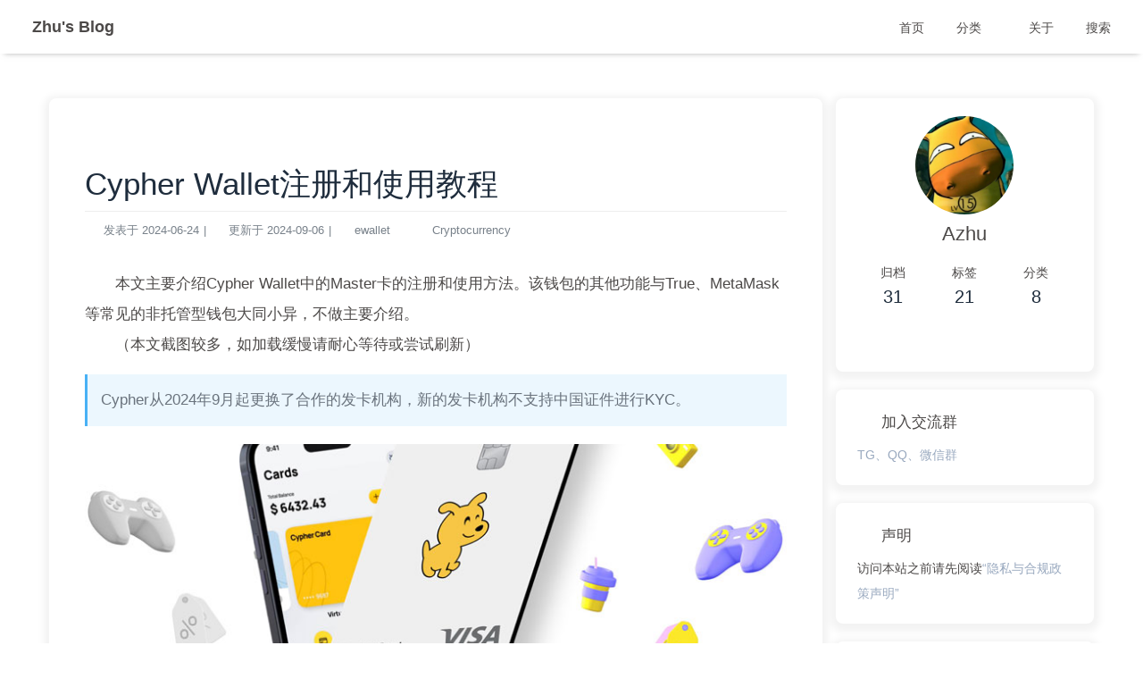

--- FILE ---
content_type: text/html; charset=utf-8
request_url: https://azhu.site/posts/1017/
body_size: 11353
content:
<!DOCTYPE html><html lang="zh-CN" data-theme="light"><head><meta charset="UTF-8"><meta http-equiv="X-UA-Compatible" content="IE=edge"><meta name="viewport" content="width=device-width, initial-scale=1.0,viewport-fit=cover"><title>Cypher Wallet注册和使用教程 | Zhu's Blog</title><meta name="author" content="Azhu"><meta name="copyright" content="Azhu"><meta name="format-detection" content="telephone=no"><meta name="theme-color" content="#ffffff"><meta name="description" content="非托管的加密货币钱包，可申请实体&#x2F;虚拟Master卡，支持全套中国资料注册">
<meta property="og:type" content="article">
<meta property="og:title" content="Cypher Wallet注册和使用教程">
<meta property="og:url" content="https://azhu.site/posts/1017/">
<meta property="og:site_name" content="Zhu&#39;s Blog">
<meta property="og:description" content="非托管的加密货币钱包，可申请实体&#x2F;虚拟Master卡，支持全套中国资料注册">
<meta property="og:locale" content="zh_CN">
<meta property="og:image" content="https://azhu.site/post_img/2024/06/cypher-01.jpg">
<meta property="article:published_time" content="2024-06-24T14:00:00.000Z">
<meta property="article:modified_time" content="2024-09-06T03:15:00.000Z">
<meta property="article:author" content="Azhu">
<meta property="article:tag" content="card">
<meta property="article:tag" content="Panama">
<meta property="article:tag" content="United States">
<meta property="article:tag" content="Master">
<meta name="twitter:card" content="summary">
<meta name="twitter:image" content="https://azhu.site/post_img/2024/06/cypher-01.jpg"><link rel="shortcut icon" href="/assets/img/favicon.png"><link rel="canonical" href="https://azhu.site/posts/1017/"><link rel="preconnect" href="//cdn.jsdelivr.net"/><link rel="stylesheet" href="/css/index.css"><link rel="stylesheet" href="https://cdn.jsdelivr.net/npm/@fortawesome/fontawesome-free/css/all.min.css" media="print" onload="this.media='all'"><link rel="stylesheet" href="https://cdn.jsdelivr.net/npm/@fancyapps/ui/dist/fancybox/fancybox.min.css" media="print" onload="this.media='all'"><script>const GLOBAL_CONFIG = {
  root: '/',
  algolia: {"appId":"XQONIX7BVY","apiKey":"021dfe185bfc28aee4f5a86718b4682c","indexName":"hexo-gitlab","hits":{"per_page":6},"languages":{"input_placeholder":"搜索文章","hits_empty":"找不到您查询的内容：${query}","hits_stats":"找到 ${hits} 条结果，用时 ${time} 毫秒"}},
  localSearch: undefined,
  translate: undefined,
  noticeOutdate: undefined,
  highlight: {"plugin":"highlighjs","highlightCopy":true,"highlightLang":true,"highlightHeightLimit":200},
  copy: {
    success: '复制成功',
    error: '复制错误',
    noSupport: '浏览器不支持'
  },
  relativeDate: {
    homepage: false,
    post: false
  },
  runtime: '天',
  dateSuffix: {
    just: '刚刚',
    min: '分钟前',
    hour: '小时前',
    day: '天前',
    month: '个月前'
  },
  copyright: undefined,
  lightbox: 'fancybox',
  Snackbar: undefined,
  source: {
    justifiedGallery: {
      js: 'https://cdn.jsdelivr.net/npm/flickr-justified-gallery/dist/fjGallery.min.js',
      css: 'https://cdn.jsdelivr.net/npm/flickr-justified-gallery/dist/fjGallery.min.css'
    }
  },
  isPhotoFigcaption: false,
  islazyload: false,
  isAnchor: false,
  percent: {
    toc: true,
    rightside: false,
  },
  autoDarkmode: false
}</script><script id="config-diff">var GLOBAL_CONFIG_SITE = {
  title: 'Cypher Wallet注册和使用教程',
  isPost: true,
  isHome: false,
  isHighlightShrink: false,
  isToc: true,
  postUpdate: '2024-09-06 11:15:00'
}</script><noscript><style type="text/css">
  #nav {
    opacity: 1
  }
  .justified-gallery img {
    opacity: 1
  }

  #recent-posts time,
  #post-meta time {
    display: inline !important
  }
</style></noscript><script>(win=>{
    win.saveToLocal = {
      set: function setWithExpiry(key, value, ttl) {
        if (ttl === 0) return
        const now = new Date()
        const expiryDay = ttl * 86400000
        const item = {
          value: value,
          expiry: now.getTime() + expiryDay,
        }
        localStorage.setItem(key, JSON.stringify(item))
      },

      get: function getWithExpiry(key) {
        const itemStr = localStorage.getItem(key)

        if (!itemStr) {
          return undefined
        }
        const item = JSON.parse(itemStr)
        const now = new Date()

        if (now.getTime() > item.expiry) {
          localStorage.removeItem(key)
          return undefined
        }
        return item.value
      }
    }
  
    win.getScript = url => new Promise((resolve, reject) => {
      const script = document.createElement('script')
      script.src = url
      script.async = true
      script.onerror = reject
      script.onload = script.onreadystatechange = function() {
        const loadState = this.readyState
        if (loadState && loadState !== 'loaded' && loadState !== 'complete') return
        script.onload = script.onreadystatechange = null
        resolve()
      }
      document.head.appendChild(script)
    })
  
    win.getCSS = (url,id = false) => new Promise((resolve, reject) => {
      const link = document.createElement('link')
      link.rel = 'stylesheet'
      link.href = url
      if (id) link.id = id
      link.onerror = reject
      link.onload = link.onreadystatechange = function() {
        const loadState = this.readyState
        if (loadState && loadState !== 'loaded' && loadState !== 'complete') return
        link.onload = link.onreadystatechange = null
        resolve()
      }
      document.head.appendChild(link)
    })
  
    const detectApple = () => {
      if(/iPad|iPhone|iPod|Macintosh/.test(navigator.userAgent)){
        document.documentElement.classList.add('apple')
      }
    }
    detectApple()
    })(window)</script><link rel="stylesheet" href="/assets/custom.css"><meta name="generator" content="Hexo 6.3.0"><link rel="alternate" href="/atom.xml" title="Zhu's Blog" type="application/atom+xml">
<link rel="alternate" href="/rss.xml" title="Zhu's Blog" type="application/rss+xml">
</head><body><div id="sidebar"><div id="menu-mask"></div><div id="sidebar-menus"><div class="avatar-img is-center"><img src="/assets/img/avatar.jpg" onerror="onerror=null;src='/img/friend_404.gif'" alt="avatar"/></div><div class="sidebar-site-data site-data is-center"><a href="/archives/"><div class="headline">归档</div><div class="length-num">31</div></a><a href="/tags/"><div class="headline">标签</div><div class="length-num">21</div></a><a href="/categories/"><div class="headline">分类</div><div class="length-num">8</div></a></div><hr class="custom-hr"/><div class="menus_items"><div class="menus_item"><a class="site-page" href="/"><i class="fa-fw fas fa-home"></i><span> 首页</span></a></div><div class="menus_item"><a class="site-page group" href="javascript:void(0);"><i class="fa-fw fas fa-list"></i><span> 分类</span><i class="fas fa-chevron-down"></i></a><ul class="menus_item_child"><li><a class="site-page child" href="/categories/sim-card/"><i class="fa-fw fas fa-sim-card"></i><span> 手机卡</span></a></li><li><a class="site-page child" href="/categories/bank/"><i class="fa-fw fas fa-building-columns"></i><span> 银行</span></a></li><li><a class="site-page child" href="/categories/ewallet/"><i class="fa-fw fas fa-wallet"></i><span> 电子钱包</span></a></li><li><a class="site-page child" href="/categories/Cryptocurrency/"><i class="fa-fw fas fa-bitcoin"></i><span> 加密货币</span></a></li><li><a class="site-page child" href="/categories/stocks/"><i class="fa-fw fas fa-arrow-trend-up"></i><span> 股票</span></a></li><li><a class="site-page child" href="/categories/remittance/"><i class="fa-fw fas fa-sterling-sign"></i><span> 汇款</span></a></li><li><a class="site-page child" href="/categories/visa-policy/"><i class="fa-fw fas fa-passport"></i><span> 签证政策</span></a></li><li><a class="site-page child" href="/categories/others/"><i class="fa-fw fas fa-dog"></i><span> 其他</span></a></li></ul></div><div class="menus_item"><a class="site-page" href="/about/"><i class="fa-fw fas fa-address-card"></i><span> 关于</span></a></div></div></div></div><div class="post" id="body-wrap"><header class="not-top-img" id="page-header"><nav id="nav"><span id="blog-info"><a href="/" title="Zhu's Blog"><span class="site-name">Zhu's Blog</span></a></span><div id="menus"><div class="menus_items"><div class="menus_item"><a class="site-page" href="/"><i class="fa-fw fas fa-home"></i><span> 首页</span></a></div><div class="menus_item"><a class="site-page group" href="javascript:void(0);"><i class="fa-fw fas fa-list"></i><span> 分类</span><i class="fas fa-chevron-down"></i></a><ul class="menus_item_child"><li><a class="site-page child" href="/categories/sim-card/"><i class="fa-fw fas fa-sim-card"></i><span> 手机卡</span></a></li><li><a class="site-page child" href="/categories/bank/"><i class="fa-fw fas fa-building-columns"></i><span> 银行</span></a></li><li><a class="site-page child" href="/categories/ewallet/"><i class="fa-fw fas fa-wallet"></i><span> 电子钱包</span></a></li><li><a class="site-page child" href="/categories/Cryptocurrency/"><i class="fa-fw fas fa-bitcoin"></i><span> 加密货币</span></a></li><li><a class="site-page child" href="/categories/stocks/"><i class="fa-fw fas fa-arrow-trend-up"></i><span> 股票</span></a></li><li><a class="site-page child" href="/categories/remittance/"><i class="fa-fw fas fa-sterling-sign"></i><span> 汇款</span></a></li><li><a class="site-page child" href="/categories/visa-policy/"><i class="fa-fw fas fa-passport"></i><span> 签证政策</span></a></li><li><a class="site-page child" href="/categories/others/"><i class="fa-fw fas fa-dog"></i><span> 其他</span></a></li></ul></div><div class="menus_item"><a class="site-page" href="/about/"><i class="fa-fw fas fa-address-card"></i><span> 关于</span></a></div></div><div id="search-button"><a class="site-page social-icon search" href="javascript:void(0);"><i class="fas fa-search fa-fw"></i><span> 搜索</span></a></div><div id="toggle-menu"><a class="site-page" href="javascript:void(0);"><i class="fas fa-bars fa-fw"></i></a></div></div></nav></header><main class="layout" id="content-inner"><div id="post"><div id="post-info"><h1 class="post-title">Cypher Wallet注册和使用教程</h1><div id="post-meta"><div class="meta-firstline"><span class="post-meta-date"><i class="far fa-calendar-alt fa-fw post-meta-icon"></i><span class="post-meta-label">发表于</span><time class="post-meta-date-created" datetime="2024-06-24T14:00:00.000Z" title="发表于 2024-06-24 22:00:00">2024-06-24</time><span class="post-meta-separator">|</span><i class="fas fa-history fa-fw post-meta-icon"></i><span class="post-meta-label">更新于</span><time class="post-meta-date-updated" datetime="2024-09-06T03:15:00.000Z" title="更新于 2024-09-06 11:15:00">2024-09-06</time></span><span class="post-meta-categories"><span class="post-meta-separator">|</span><i class="fas fa-inbox fa-fw post-meta-icon"></i><a class="post-meta-categories" href="/categories/ewallet/">ewallet</a><i class="fas fa-angle-right post-meta-separator"></i><i class="fas fa-inbox fa-fw post-meta-icon"></i><a class="post-meta-categories" href="/categories/Cryptocurrency/">Cryptocurrency</a></span></div><div class="meta-secondline"></div></div></div><article class="post-content" id="article-container"><p>　　本文主要介绍Cypher Wallet中的Master卡的注册和使用方法。该钱包的其他功能与True、MetaMask等常见的非托管型钱包大同小异，不做主要介绍。<br>　　（本文截图较多，如加载缓慢请耐心等待或尝试刷新）</p>
<blockquote>
<p>Cypher从2024年9月起更换了合作的发卡机构，新的发卡机构不支持中国证件进行KYC。</p>
</blockquote>
<img src="/post_img/2024/06/cypher-01.jpg" style="width: 100%; height: 250px; object-fit: cover;">

<h2 id="一、功能简介"><a href="#一、功能简介" class="headerlink" title="一、功能简介"></a>一、功能简介</h2><p>　　CypherD Wallet Inc是Y Combinator投资的一家初创公司，公司位于美国加利福尼亚的Palo Alto，团队成员约有10人。Cypher Wallet是该公司出品的一个非托管加密货币钱包，并提供“非托管”的实体&#x2F;虚拟加密货币Master卡，支持全套中国资料注册。该卡的发卡机构为CANAL BANK S.A.，卡BIN归属地为巴拿马，卡类型为信用卡，卡等级为GOLD。</p>
<p>　　使用Cypher卡（下称“小狗卡”），首先需要在Cypher Wallet APP中打开一个链上钱包（可以新创建一个钱包，可以使用助记词或密钥导入一个现有的钱包，也可以与其他的钱包程序进行关联），然后在APP中申请一张小狗卡，接着再在APP中为小狗卡充值（即从打开的钱包中向Cypher进行链上转账）。</p>
<blockquote>
<p>出于资金安全的考虑，建议大家每次不要给小狗卡充值太多余额，用完再充。</p>
</blockquote>
<h2 id="二、打开一个链上钱包"><a href="#二、打开一个链上钱包" class="headerlink" title="二、打开一个链上钱包"></a>二、打开一个链上钱包</h2><p>　　打开Cypher Wallet APP，在出现的介绍页面中点击“SKIP”按钮。</p>
<div style="text-align: center;"><img src="/post_img/2024/06/cypher-03.jpg" alt="" style="width: 300px; height: auto; border:1px solid #CCCCCC;"></div>

<p>　　根据自己的情况或者喜好选择一个打开钱包的方式。</p>
<div style="text-align: center;"><img src="/post_img/2024/06/cypher-04.jpg" alt="" style="width: 300px; height: auto; border:1px solid #CCCCCC;"></div>

<h3 id="1、创建一个新的钱包"><a href="#1、创建一个新的钱包" class="headerlink" title="1、创建一个新的钱包"></a>1、创建一个新的钱包</h3><p>　　如果没有现成的钱包，或者希望单独创建一个新的钱包用于给小狗卡充值，可以点击“Create New Wallet”按钮创建一个新的钱包。</p>
<p>　　接着选择助记词（Seed Phrase）的长度，12个或者24个随意。等待APP生成助记词后，用另一个手机对着屏幕拍照记下来，下一步会用到。以后在其他钱包程序导入这个钱包的时候也需要用到。</p>
<p>　　接着点击“Confirm”按钮，按照之前生成的助记词的顺序选择相对应的单词。这个步骤的作用是验证你已经记住了助记词，也可以直接点击“Skip For Now”跳过。</p>
<blockquote>
<p>经阿猪测试，有些设备与Cypher Wallet存在兼容性问题，新建或导入钱包后无法正常打开APP。如遇此情形，请尝试更换设备，或者改为通过关联外部钱包的方式打开一个钱包。</p>
</blockquote>
<h3 id="2、导入一个现有钱包"><a href="#2、导入一个现有钱包" class="headerlink" title="2、导入一个现有钱包"></a>2、导入一个现有钱包</h3><p>　　如果想直接使用自己现有的钱包，可以点击“Import With Seed Phrase”或者“Import With Private Key”，按照APP的指引将一个现有的钱包导入到Cypher Wallet中。</p>
<h3 id="3、关联其他的钱包程序"><a href="#3、关联其他的钱包程序" class="headerlink" title="3、关联其他的钱包程序"></a>3、关联其他的钱包程序</h3><p>　　如果你的设备中已经安装了MetaMask、Trust、Coinbase Wallet等其他的钱包APP，也可以点击“Connect A Wallet”，按照指引在其他的钱包程序中授权Cypher Wallet访问和操作其他钱包中的加密币。</p>
<blockquote>
<p>提示：<br>　　小狗卡支持同时绑定多个不同的钱包地址。<br>　　在APP的Card界面中依次点击“Options” - “Linked Wallet”，然后点击右上角的“+ Link Another Wallet”，输入钱包的地址和名字，然后带年纪“UPDATE”按钮。下次在Cypher Wallet中导入或者关联这地址的钱包，即可使用该钱包中的资产为小狗卡充值了。</p>
</blockquote>
<h2 id="三、申请小狗卡"><a href="#三、申请小狗卡" class="headerlink" title="三、申请小狗卡"></a>三、申请小狗卡</h2><p>　　完成前边的步骤后，会进入APP的首页，如下图所示。</p>
<div style="text-align: center;"><img src="/post_img/2024/06/cypher-05.jpg" alt="" style="width: 300px; height: auto; border:1px solid #CCCCCC;"></div>

<h3 id="1、获取邀请码"><a href="#1、获取邀请码" class="headerlink" title="1、获取邀请码"></a>1、获取邀请码</h3><p>　　点击APP底部的“Card”图标，切换到卡功能界面。</p>
<div style="text-align: center;"><img src="/post_img/2024/06/cypher-06.jpg" alt="" style="width: 300px; height: auto; border:1px solid #CCCCCC;"></div>

<p>　　选择自己的国家，填写自己的EMail地址，然后点击“Join Waitlist”按钮。</p>
<p>　　此时APP会提示“Your request for the cypher card is successful”，表面Cpher已经给我们发出了邀请码。打开自己的电子邮箱，可以在EMail中的看到发来的邀请码。</p>
<blockquote>
<p>提示：<br>1、不同国家的邀请码互不通用。<br>2、请确保所选择的国家与自己KYC证件的发行国家一致，否则无法通过身份认证。</p>
</blockquote>
<h3 id="2、提交申请"><a href="#2、提交申请" class="headerlink" title="2、提交申请"></a>2、提交申请</h3><p>　　再次回到刚才的Card界面，点击“Join Waitlist”按钮下方的“I have a invite code”链接。在如下图所示的界面的填入自己收到的邀请码，然后点击“Next”按钮。</p>
<div style="text-align: center;"><img src="/post_img/2024/06/cypher-07.jpg" alt="" style="width: 300px; height: auto; border:1px solid #CCCCCC;"></div>

<p>　　勾选“I confirm that …”，然后点击“YES, GET STARTED”按钮。</p>
<div style="text-align: center;"><img src="/post_img/2024/06/cypher-08.jpg" alt="" style="width: 300px; height: auto; border:1px solid #CCCCCC;"></div>

<p>　　选择自己的国家，填写自己的手机号、姓名、生日、EMail，选择底部的“No”，然后点击“Next”按钮。</p>
<div style="text-align: center;"><img src="/post_img/2024/06/cypher-09.jpg" alt="" style="width: 300px; height: auto; border:1px solid #CCCCCC;"></div>

<blockquote>
<p>提示：<br>1、这里的国家指的是我们用于KYC的证件的发行国家，不是自己居住的国家。<br>2、手机号的归属地不要求与第一行的国家保持一致。<br>3、经阿猪实测和网友的反馈，+86的中国手机号很难收到短信验证码。建议直接填写国外手机号码。</p>
</blockquote>
<p>　　填写自己的账单地址，然后点击“Next”按钮。</p>
<div style="text-align: center;"><img src="/post_img/2024/06/cypher-10.jpg" alt="" style="width: 300px; height: auto; border:1px solid #CCCCCC;"></div>

<p>　　输入电子邮箱中收到的验证码，验证EMail地址。</p>
<div style="text-align: center;"><img src="/post_img/2024/06/cypher-11.jpg" alt="" style="width: 300px; height: auto; border:1px solid #CCCCCC;"></div>

<p>　　输入手机收到的短信验证码，验证手机号。<br>　　经阿猪实测和网友的反馈，+86的中国手机号很难收到短信验证码。如果你也收不到短信验证码，请尝试更换其他国家的手机号。</p>
<div style="text-align: center;"><img src="/post_img/2024/06/cypher-12.jpg" alt="" style="width: 300px; height: auto; border:1px solid #CCCCCC;"></div>

<blockquote>
<p>当前步骤仅能更改同一国家的不同手机号，不能更换国家。请点击“Verify Later”暂时跳过手机号验证，待完成身份认证后在APP的“Options”中修改个人资料，改为其他国家的手机号，然后继续验证手机号。</p>
</blockquote>
<p>　　点击“Proceed”按钮。</p>
<div style="text-align: center;"><img src="/post_img/2024/06/cypher-13.jpg" alt="" style="width: 300px; height: auto; border:1px solid #CCCCCC;"></div>

<p>　　再次点击“Proceed”按钮。</p>
<div style="text-align: center;"><img src="/post_img/2024/06/cypher-14.jpg" alt="" style="width: 300px; height: auto; border:1px solid #CCCCCC;"></div>

<h3 id="3、KYC"><a href="#3、KYC" class="headerlink" title="3、KYC"></a>3、KYC</h3><p>　　点击“INITIATE KYC”按钮，APP会打开手机中的浏览器，跳转到外部的KYC认证网站。</p>
<div style="text-align: center;"><img src="/post_img/2024/06/cypher-15.jpg" alt="" style="width: 300px; height: auto; border:1px solid #CCCCCC;"></div>

<p>　　点击“Agree and Continue”按钮。</p>
<div style="text-align: center;"><img src="/post_img/2024/06/cypher-16.jpg" alt="" style="width: 300px; height: auto; border:1px solid #CCCCCC;"></div>

<p>　　依次选择自己证件的发行国家和用于KYC的证件类型。点击“Choose a document”，上传自己的证件照。</p>
<div style="text-align: center;"><img src="/post_img/2024/06/cypher-17.jpg" alt="" style="width: 300px; height: auto; border:1px solid #CCCCCC;"></div>

<p>　　点击“Open camera”，开始录像，头部对着摄像头转动两圈，点击停止按钮，上传视频。</p>
<div style="text-align: center;"><img src="/post_img/2024/06/cypher-18.jpg" alt="" style="width: 300px; height: auto; border:1px solid #CCCCCC;"></div>

<p>　　如下图所示，卡申请进入等待审核状态。</p>
<div style="text-align: center;"><img src="/post_img/2024/06/cypher-19.jpg" alt="" style="width: 300px; height: auto; border:1px solid #CCCCCC;"></div>

<h2 id="四、用卡"><a href="#四、用卡" class="headerlink" title="四、用卡"></a>四、用卡</h2><p>　　待审核通过后，Card界面会变为如下图所示。Cypher默认免费提供一张虚拟卡。</p>
<div style="text-align: center;"><img src="/post_img/2024/06/cypher-20.jpg" alt="" style="width: 300px; height: auto; border:1px solid #CCCCCC;"></div>

<p>　　点击“Card Detail”按钮，可以看到卡号、有效期、CVV。</p>
<div style="text-align: center;"><img src="/post_img/2024/06/cypher-21.jpg" alt="" style="width: 300px; height: auto; border:1px solid #CCCCCC;"></div>

<p>　　在支持Master的商户网购时，输入自己的卡信息即可完成支付。也可绑定微信、Google Pay、Apply Pay、Paypal等第三方支付工具使用。</p>
<p>　　经阿猪实测，使用小狗卡消费非美元时，不收取额外的货币转换费。但是如果消费金额较小，可能会在换算为美元时产生四舍五入的损失。</p>
<div style="text-align: center;"><img src="/post_img/2024/06/cypher-22.jpg" alt="" style="width: 300px; height: auto; border:1px solid #CCCCCC;"></div>

<p>　　点击“Lock”按钮，可以临时锁定小狗卡，避免被盗刷。</p>
<p>　　当累计充值满500美元后，可以申请一张实体卡。申请实体卡需要支付运费，寄送到美国境内需要支付30美元，寄送到美国境外需要支付50美元。</p>
<div style="text-align: center;"><img src="/post_img/2024/06/cypher-23.jpg" alt="" style="width: 300px; height: auto; border:1px solid #CCCCCC;"></div>

<h2 id="五、充值"><a href="#五、充值" class="headerlink" title="五、充值"></a>五、充值</h2><p>　　点击Card界面右上角的“Load Card”按钮，会列出当前打开的钱包中的所有的币种和余额。</p>
<p>　　如果币种和所在的网络可用于为小狗卡充值，且该币种的余额不低于10美元，则该币种是彩色可选择的状态，否则是如下图所示的灰色不可选择的状态。</p>
<div style="text-align: center;"><img src="/post_img/2024/06/cypher-24.jpg" alt="" style="width: 300px; height: auto; border:1px solid #CCCCCC;"></div>

<p>　　本文以Base网络上的USDC币为例，在“Load Card”界面的币种列表中选择Base网络上的USDC，然后点击“Quote”按钮。</p>
<div style="text-align: center;"><img src="/post_img/2024/06/cypher-25.jpg" alt="" style="width: 300px; height: auto; border:1px solid #CCCCCC;"></div>

<p>　　APP会根据合作方的报价计算出我们选择的币种和数量对应的美元价值，即充值的金额，并给出预估的GAS费和转账时间。确认无误后点击“LOAD”按钮。</p>
<div style="text-align: center;"><img src="/post_img/2024/06/cypher-26.jpg" alt="" style="width: 300px; height: auto; border:1px solid #CCCCCC;"></div>

<blockquote>
<p>提示：<br>1、向小狗卡充值的本质就是向Cypher的指定钱包地址进行转账，所以也是需要支付GAS费的。你需要确保自己钱包中拥有足够的对应网络的原生币用于支付GAS费，否则会看到类似上图所示“Insuffcient ETH to pay gas fee”的提示。<br>2、建议使用USDC、USDT等主流的稳定币，以及Poligon、Base等费用较低的网络。</p>
</blockquote>
<blockquote>
<p>小常识：<br>加密币按网络类型可分为Layer1和Layer2两类。Layer1是自有的原生网络，的主要有BTC、ETH、Polygon、LTC等；Layer2则是依托于某一个原生网络。例如Base网络属于Layer2网络，它是基于ETH这个Layer1网络的，ETH网络的原生币是ETH，所以走Base网络的交易需要支付ETH币作为GAS费；Polygon网络属于Layer1网络，Ploygon网络的原生币是Matic，所以走Polygon网络或者基于Polygon网络的Layer2网络的交易需要支付Matic币作为GAS费。</p>
</blockquote>
<p>　　耐心等待转账完成后，可以在Card界面中看到刚才的充值记录，卡的余额也相应增加了。</p>
<div style="text-align: center;"><img src="/post_img/2024/06/cypher-20.jpg" alt="" style="width: 300px; height: auto; border:1px solid #CCCCCC;"></div>

<p>　　如果钱包的余额不足以为小狗卡充值，可以先为钱包充值，然后再为小狗卡充值。</p>
<p>　　点击APP左下角的“Portfolio”标，选择一个打算充值的币种，点击“Receive”按钮，查看钱包地址。然后从自己的交易所账号或者其他非托管钱包向这个钱包地址转账。</p>
<blockquote>
<p>转账前注意核对收款的钱包地址，并确保收款的钱包支持自己所选择的网络，否则会导致转账失败、资产会丢失。</p>
</blockquote>
</article><div class="post-copyright"><div class="post-copyright__author"><span class="post-copyright-meta">文章作者: </span><span class="post-copyright-info"><a href="https://azhu.site">Azhu</a></span></div><div class="post-copyright__type"><span class="post-copyright-meta">文章链接: </span><span class="post-copyright-info"><a href="https://azhu.site/posts/1017/">https://azhu.site/posts/1017/</a></span></div><div class="post-copyright__notice"><span class="post-copyright-meta">版权声明: </span><span class="post-copyright-info">未经书面授权许可，任何个人和组织不得以任何形式转载、引用本站的任何内容。本站保留追究侵权者法律责任的权利。</span></div></div><div class="tag_share"><div class="post-meta__tag-list"><a class="post-meta__tags" href="/tags/card/">card</a><a class="post-meta__tags" href="/tags/Panama/">Panama</a><a class="post-meta__tags" href="/tags/United-States/">United States</a><a class="post-meta__tags" href="/tags/Master/">Master</a></div><div class="post_share"><div class="social-share" data-image="/post_img/2024/06/cypher-01.jpg" data-sites="facebook,twitter,wechat,weibo,qq"></div><link rel="stylesheet" href="https://cdn.jsdelivr.net/npm/butterfly-extsrc/sharejs/dist/css/share.min.css" media="print" onload="this.media='all'"><script src="https://cdn.jsdelivr.net/npm/butterfly-extsrc/sharejs/dist/js/social-share.min.js" defer></script></div></div><nav class="pagination-post" id="pagination"><div class="prev-post pull-left"><a href="/posts/1018/" title="老挝对中国团体游免签"><img class="cover" src="/post_img/2024/06/laos.jpg" onerror="onerror=null;src='/img/404.jpg'" alt="cover of previous post"><div class="pagination-info"><div class="label">上一篇</div><div class="prev_info">老挝对中国团体游免签</div></div></a></div><div class="next-post pull-right"><a href="/posts/1015/" title="如何将GiffGaff sim卡转换为esim"><img class="cover" src="/post_img/2024/02/giffgaff-01.jpg" onerror="onerror=null;src='/img/404.jpg'" alt="cover of next post"><div class="pagination-info"><div class="label">下一篇</div><div class="next_info">如何将GiffGaff sim卡转换为esim</div></div></a></div></nav><div class="relatedPosts"><div class="headline"><i class="fas fa-thumbs-up fa-fw"></i><span>相关推荐</span></div><div class="relatedPosts-list"><div><a href="/posts/1022/" title="新加坡DCS卡注册和使用教程"><img class="cover" src="/post_img/2024/07/dcs-01.jpg" alt="cover"><div class="content is-center"><div class="date"><i class="far fa-calendar-alt fa-fw"></i> 2024-07-28</div><div class="title">新加坡DCS卡注册和使用教程</div></div></a></div><div><a href="/posts/1024/" title="MetaMask虚拟Master卡注册和使用教程"><img class="cover" src="/post_img/2024/09/metamask-01.jpg" alt="cover"><div class="content is-center"><div class="date"><i class="far fa-calendar-alt fa-fw"></i> 2024-08-31</div><div class="title">MetaMask虚拟Master卡注册和使用教程</div></div></a></div><div><a href="/posts/1026/" title="Wise注册和使用教程"><img class="cover" src="/post_img/2024/11/wise-01.jpg" alt="cover"><div class="content is-center"><div class="date"><i class="far fa-calendar-alt fa-fw"></i> 2024-11-24</div><div class="title">Wise注册和使用教程</div></div></a></div><div><a href="/posts/1001/" title="菲律宾Maya Bank注册和使用教程（上）"><img class="cover" src="/post_img/2024/01/maya-bank-01.png" alt="cover"><div class="content is-center"><div class="date"><i class="far fa-calendar-alt fa-fw"></i> 2024-01-20</div><div class="title">菲律宾Maya Bank注册和使用教程（上）</div></div></a></div><div><a href="/posts/100a/" title="菲律宾Maya Bank注册和使用教程（下）"><img class="cover" src="/post_img/2024/01/maya-bank-01.png" alt="cover"><div class="content is-center"><div class="date"><i class="far fa-calendar-alt fa-fw"></i> 2024-01-20</div><div class="title">菲律宾Maya Bank注册和使用教程（下）</div></div></a></div><div><a href="/posts/1002/" title="马来西亚Touch &#39;n Go eWallet注册和使用教程"><img class="cover" src="/post_img/2024/02/tng-01.jpg" alt="cover"><div class="content is-center"><div class="date"><i class="far fa-calendar-alt fa-fw"></i> 2024-02-01</div><div class="title">马来西亚Touch &#39;n Go eWallet注册和使用教程</div></div></a></div></div></div><hr class="custom-hr"/><div id="post-comment"><div class="comment-head"><div class="comment-headline"><i class="fas fa-comments fa-fw"></i><span> 评论</span></div></div><div class="comment-wrap"><div><div id="twikoo-wrap"></div></div></div></div></div><div class="aside-content" id="aside-content"><div class="card-widget card-info"><div class="is-center"><div class="avatar-img"><img src="/assets/img/avatar.jpg" onerror="this.onerror=null;this.src='/img/friend_404.gif'" alt="avatar"/></div><div class="author-info__name">Azhu</div><div class="author-info__description"></div></div><div class="card-info-data site-data is-center"><a href="/archives/"><div class="headline">归档</div><div class="length-num">31</div></a><a href="/tags/"><div class="headline">标签</div><div class="length-num">21</div></a><a href="/categories/"><div class="headline">分类</div><div class="length-num">8</div></a></div><div class="card-info-social-icons is-center"><a class="social-icon" href="https://twitter.com/azhu021" target="_blank" title="Twitter"><i class="fab fa-twitter" style="color: #24292e;"></i></a><a class="social-icon" href="https://azhu.site/rss.xml" target="_blank" title="RSS"><i class="fas fa-rss"></i></a></div></div><div class="card-widget contact_link" id="contact_link"><div class="item-headline"><i class="fas fa-people-group"></i><span>加入交流群</span></div><div class="item-content"><a href="/about" target="_blank">TG、QQ、微信群</a></div></div><div class="card-widget statement" id="statement"><div class="item-headline"><i class="fas fa-bullhorn fa-shake text-danger custom-icon"></i><span>声明</span></div><div class="item-content">访问本站之前请先阅读<a href="/declaration" target="_blank">“隐私与合规政策声明”</a></div></div><div class="sticky_layout"><div class="card-widget" id="card-toc"><div class="item-headline"><i class="fas fa-stream"></i><span>目录</span><span class="toc-percentage"></span></div><div class="toc-content is-expand"><ol class="toc"><li class="toc-item toc-level-2"><a class="toc-link" href="#%E4%B8%80%E3%80%81%E5%8A%9F%E8%83%BD%E7%AE%80%E4%BB%8B"><span class="toc-text">一、功能简介</span></a></li><li class="toc-item toc-level-2"><a class="toc-link" href="#%E4%BA%8C%E3%80%81%E6%89%93%E5%BC%80%E4%B8%80%E4%B8%AA%E9%93%BE%E4%B8%8A%E9%92%B1%E5%8C%85"><span class="toc-text">二、打开一个链上钱包</span></a><ol class="toc-child"><li class="toc-item toc-level-3"><a class="toc-link" href="#1%E3%80%81%E5%88%9B%E5%BB%BA%E4%B8%80%E4%B8%AA%E6%96%B0%E7%9A%84%E9%92%B1%E5%8C%85"><span class="toc-text">1、创建一个新的钱包</span></a></li><li class="toc-item toc-level-3"><a class="toc-link" href="#2%E3%80%81%E5%AF%BC%E5%85%A5%E4%B8%80%E4%B8%AA%E7%8E%B0%E6%9C%89%E9%92%B1%E5%8C%85"><span class="toc-text">2、导入一个现有钱包</span></a></li><li class="toc-item toc-level-3"><a class="toc-link" href="#3%E3%80%81%E5%85%B3%E8%81%94%E5%85%B6%E4%BB%96%E7%9A%84%E9%92%B1%E5%8C%85%E7%A8%8B%E5%BA%8F"><span class="toc-text">3、关联其他的钱包程序</span></a></li></ol></li><li class="toc-item toc-level-2"><a class="toc-link" href="#%E4%B8%89%E3%80%81%E7%94%B3%E8%AF%B7%E5%B0%8F%E7%8B%97%E5%8D%A1"><span class="toc-text">三、申请小狗卡</span></a><ol class="toc-child"><li class="toc-item toc-level-3"><a class="toc-link" href="#1%E3%80%81%E8%8E%B7%E5%8F%96%E9%82%80%E8%AF%B7%E7%A0%81"><span class="toc-text">1、获取邀请码</span></a></li><li class="toc-item toc-level-3"><a class="toc-link" href="#2%E3%80%81%E6%8F%90%E4%BA%A4%E7%94%B3%E8%AF%B7"><span class="toc-text">2、提交申请</span></a></li><li class="toc-item toc-level-3"><a class="toc-link" href="#3%E3%80%81KYC"><span class="toc-text">3、KYC</span></a></li></ol></li><li class="toc-item toc-level-2"><a class="toc-link" href="#%E5%9B%9B%E3%80%81%E7%94%A8%E5%8D%A1"><span class="toc-text">四、用卡</span></a></li><li class="toc-item toc-level-2"><a class="toc-link" href="#%E4%BA%94%E3%80%81%E5%85%85%E5%80%BC"><span class="toc-text">五、充值</span></a></li></ol></div></div></div></div></main><footer id="footer"><div id="footer-wrap"><div class="copyright">&copy;2023 - 2026 By Azhu</div><div class="framework-info"><span>框架 </span><a target="_blank" rel="noopener" href="https://hexo.io">Hexo</a><span class="footer-separator">|</span><span>主题 </span><a target="_blank" rel="noopener" href="https://github.com/jerryc127/hexo-theme-butterfly">Butterfly</a></div></div></footer></div><div id="rightside"><div id="rightside-config-hide"></div><div id="rightside-config-show"><button class="close" id="mobile-toc-button" type="button" title="目录"><i class="fas fa-list-ul"></i></button><a id="to_comment" href="#post-comment" title="直达评论"><i class="fas fa-comments"></i></a><button id="go-up" type="button" title="回到顶部"><span class="scroll-percent"></span><i class="fas fa-arrow-up"></i></button></div></div><div><script src="/js/utils.js"></script><script src="/js/main.js"></script><script src="https://cdn.jsdelivr.net/npm/@fancyapps/ui/dist/fancybox/fancybox.umd.min.js"></script><div class="js-pjax"><script>(()=>{
  const init = () => {
    twikoo.init(Object.assign({
      el: '#twikoo-wrap',
      envId: 'https://twikoo.azhu.site/.netlify/functions/twikoo',
      region: '',
      onCommentLoaded: function () {
        btf.loadLightbox(document.querySelectorAll('#twikoo .tk-content img:not(.tk-owo-emotion)'))
      }
    }, null))
  }

  const getCount = () => {
    const countELement = document.getElementById('twikoo-count')
    if(!countELement) return
    twikoo.getCommentsCount({
      envId: 'https://twikoo.azhu.site/.netlify/functions/twikoo',
      region: '',
      urls: [window.location.pathname],
      includeReply: false
    }).then(function (res) {
      countELement.textContent = res[0].count
    }).catch(function (err) {
      console.error(err);
    });
  }

  const runFn = () => {
    init()
    
  }

  const loadTwikoo = () => {
    if (typeof twikoo === 'object') {
      setTimeout(runFn,0)
      return
    } 
    getScript('https://cdn.jsdelivr.net/npm/twikoo/dist/twikoo.all.min.js').then(runFn)
  }

  if ('Twikoo' === 'Twikoo' || !false) {
    if (false) btf.loadComment(document.getElementById('twikoo-wrap'), loadTwikoo)
    else loadTwikoo()
  } else {
    window.loadOtherComment = () => {
      loadTwikoo()
    }
  }
})()</script></div><div id="algolia-search"><div class="search-dialog"><nav class="search-nav"><span class="search-dialog-title">搜索</span><button class="search-close-button"><i class="fas fa-times"></i></button></nav><div class="search-wrap"><div id="algolia-search-input"></div><hr/><div id="algolia-search-results"><div id="algolia-hits"></div><div id="algolia-pagination"></div><div id="algolia-info"><div class="algolia-stats"></div><div class="algolia-poweredBy"></div></div></div></div></div><div id="search-mask"></div><script src="https://cdn.jsdelivr.net/npm/algoliasearch/dist/algoliasearch-lite.umd.min.js"></script><script src="https://cdn.jsdelivr.net/npm/instantsearch.js/dist/instantsearch.production.min.js"></script><script src="/js/search/algolia.js"></script></div></div><script defer src="https://static.cloudflareinsights.com/beacon.min.js/vcd15cbe7772f49c399c6a5babf22c1241717689176015" integrity="sha512-ZpsOmlRQV6y907TI0dKBHq9Md29nnaEIPlkf84rnaERnq6zvWvPUqr2ft8M1aS28oN72PdrCzSjY4U6VaAw1EQ==" data-cf-beacon='{"version":"2024.11.0","token":"47c0cc711f9d4d8b95d594f829bf963a","r":1,"server_timing":{"name":{"cfCacheStatus":true,"cfEdge":true,"cfExtPri":true,"cfL4":true,"cfOrigin":true,"cfSpeedBrain":true},"location_startswith":null}}' crossorigin="anonymous"></script>
</body></html>

--- FILE ---
content_type: text/css; charset=utf-8
request_url: https://azhu.site/assets/custom.css
body_size: 213
content:
@import url('/assets/iconfont/iconfont.css');

/*调整导航栏*/
nav#nav .menus_items {
    margin-left:30px;
}


/*侧栏头像缩放的效果*/
div.avatar-img img[alt="avatar"] {
    -webkit-transition: unset !important;
    display: block;
    transition: transform 0.5s ease !important;;
}

div.avatar-img img[alt="avatar"]:hover {
    transform: scale(1.2);
}


/*社交图标缩放的效果*/
div.card-info-social-icons  a.social-icon {
    display: inline-block;
    width: 35px;
    height: 35px;
    overflow: hidden;
    color: var(--font-color);
    margin: 0 10px;
  } 

div.card-info-social-icons i.iconfont {
    font-family: "iconfont" !important;
    font-style: normal;
    font-size: 18px;
    line-height: 25px;
    transition: all 0.3s;
}

div.card-info-social-icons i.iconfont:hover {
    transform: scale(1.2);
    font-size: 25px;
  }


/*侧栏的样式*/
div#sidebar-menus div.author-info__name {
    font-weight: 500;
    font-size: 1.57em;
}

div#sidebar-menus div.avatar-img ,div#sidebar-menus div.card-info-social-icons, div#sidebar-menus div.sidebar-site-data {
    margin-top: 20px !important;
}


/*调整首页post卡片*/
div#recent-posts {
    padding: 2px;
}


/*调整post和page的正文字体大小*/
article, #page #article-container {
  font-size: 17px !important;
}

.custom-icon {
    color: red;  /* 这里设置颜色为红色 */
}


--- FILE ---
content_type: text/css; charset=utf-8
request_url: https://azhu.site/assets/iconfont/iconfont.css
body_size: -317
content:
@font-face {
  font-family: "iconfont"; /* Project id 4157557 */
  src: url('iconfont.woff2?t=1688799681450') format('woff2'),
       url('iconfont.woff?t=1688799681450') format('woff'),
       url('iconfont.ttf?t=1688799681450') format('truetype');
}

.icon-xinlangweibo:before {
  content: "\e600";
}

.icon-xueqiu:before {
  content: "\e643";
}



--- FILE ---
content_type: application/javascript; charset=utf-8
request_url: https://cdn.jsdelivr.net/npm/instantsearch.js/dist/instantsearch.production.min.js
body_size: 94336
content:
/*! InstantSearch.js 4.87.0 | © Algolia, Inc. and contributors; MIT License | https://github.com/algolia/instantsearch */
!function(e,t){"object"==typeof exports&&"undefined"!=typeof module?module.exports=t():"function"==typeof define&&define.amd?define(t):(e=e||self).instantsearch=t()}(this,function(){"use strict";var D=0;function c(e,t){(null==t||t>e.length)&&(t=e.length);for(var n=0,r=Array(t);n<t;n++)r[n]=e[n];return r}function y(e){if(void 0===e)throw new ReferenceError("this hasn't been initialised - super() hasn't been called");return e}function W(e,t){if(!(e instanceof t))throw new TypeError("Cannot call a class as a function")}function f(e,t){for(var n=0;n<t.length;n++){var r=t[n];r.enumerable=r.enumerable||!1,r.configurable=!0,"value"in r&&(r.writable=!0),Object.defineProperty(e,z(r.key),r)}}function $(e,t,n){return t&&f(e.prototype,t),n&&f(e,n),Object.defineProperty(e,"prototype",{writable:!1}),e}function q(n){var r=U();return function(){var e,t=v(n),t=(e=r?(e=v(this).constructor,Reflect.construct(t,arguments,e)):t.apply(this,arguments),this);if(e&&("object"==typeof e||"function"==typeof e))return e;if(void 0!==e)throw new TypeError("Derived constructors may only return object or undefined");return y(t)}}function T(e,t,n){return(t=z(t))in e?Object.defineProperty(e,t,{value:n,enumerable:!0,configurable:!0,writable:!0}):e[t]=n,e}function N(){return(N=Object.assign?Object.assign.bind():function(e){for(var t=1;t<arguments.length;t++){var n,r=arguments[t];for(n in r)!{}.hasOwnProperty.call(r,n)||(e[n]=r[n])}return e}).apply(null,arguments)}function v(e){return(v=Object.setPrototypeOf?Object.getPrototypeOf.bind():function(e){return e.__proto__||Object.getPrototypeOf(e)})(e)}function B(e,t){if("function"!=typeof t&&null!==t)throw new TypeError("Super expression must either be null or a function");e.prototype=Object.create(t&&t.prototype,{constructor:{value:e,writable:!0,configurable:!0}}),Object.defineProperty(e,"prototype",{writable:!1}),t&&K(e,t)}function U(){try{var e=!Boolean.prototype.valueOf.call(Reflect.construct(Boolean,[],function(){}))}catch(e){}return(U=function(){return!!e})()}function Q(e){if(null==e)throw new TypeError("Cannot destructure "+e)}function V(t,e){var n,r=Object.keys(t);return Object.getOwnPropertySymbols&&(n=Object.getOwnPropertySymbols(t),e&&(n=n.filter(function(e){return Object.getOwnPropertyDescriptor(t,e).enumerable})),r.push.apply(r,n)),r}function F(t){for(var e=1;e<arguments.length;e++){var n=null!=arguments[e]?arguments[e]:{};e%2?V(Object(n),!0).forEach(function(e){T(t,e,n[e])}):Object.getOwnPropertyDescriptors?Object.defineProperties(t,Object.getOwnPropertyDescriptors(n)):V(Object(n)).forEach(function(e){Object.defineProperty(t,e,Object.getOwnPropertyDescriptor(n,e))})}return t}function k(e,t){if(null==e)return{};var n,r=function(e,t){if(null==e)return{};var n,r={};for(n in e)if({}.hasOwnProperty.call(e,n)){if(-1!==t.indexOf(n))continue;r[n]=e[n]}return r}(e,t);if(Object.getOwnPropertySymbols)for(var i=Object.getOwnPropertySymbols(e),a=0;a<i.length;a++)n=i[a],-1===t.indexOf(n)&&{}.propertyIsEnumerable.call(e,n)&&(r[n]=e[n]);return r}function K(e,t){return(K=Object.setPrototypeOf?Object.setPrototypeOf.bind():function(e,t){return e.__proto__=t,e})(e,t)}function j(e,t){return function(e){if(Array.isArray(e))return e}(e)||function(e,t){var n=null==e?null:"undefined"!=typeof Symbol&&e[Symbol.iterator]||e["@@iterator"];if(null!=n){var r,i,a,s,o=[],c=!0,u=!1;try{if(a=(n=n.call(e)).next,0===t){if(Object(n)!==n)return;c=!1}else for(;!(c=(r=a.call(n)).done)&&(o.push(r.value),o.length!==t);c=!0);}catch(e){u=!0,i=e}finally{try{if(!c&&null!=n.return&&(s=n.return(),Object(s)!==s))return}finally{if(u)throw i}}return o}}(e,t)||Z(e,t)||function(){throw new TypeError("Invalid attempt to destructure non-iterable instance.\nIn order to be iterable, non-array objects must have a [Symbol.iterator]() method.")}()}function x(e){return function(e){if(Array.isArray(e))return c(e)}(e)||function(e){if("undefined"!=typeof Symbol&&null!=e[Symbol.iterator]||null!=e["@@iterator"])return Array.from(e)}(e)||Z(e)||function(){throw new TypeError("Invalid attempt to spread non-iterable instance.\nIn order to be iterable, non-array objects must have a [Symbol.iterator]() method.")}()}function z(e){e=function(e,t){if("object"!=typeof e||!e)return e;var n=e[Symbol.toPrimitive];if(void 0===n)return("string"===t?String:Number)(e);if("object"!=typeof(n=n.call(e,t||"default")))return n;throw new TypeError("@@toPrimitive must return a primitive value.")}(e,"string");return"symbol"==typeof e?e:e+""}function J(e){return(J="function"==typeof Symbol&&"symbol"==typeof Symbol.iterator?function(e){return typeof e}:function(e){return e&&"function"==typeof Symbol&&e.constructor===Symbol&&e!==Symbol.prototype?"symbol":typeof e})(e)}function Z(e,t){var n;if(e)return"string"==typeof e?c(e,t):"Map"===(n="Object"===(n={}.toString.call(e).slice(8,-1))&&e.constructor?e.constructor.name:n)||"Set"===n?Array.from(e):"Arguments"===n||/^(?:Ui|I)nt(?:8|16|32)(?:Clamped)?Array$/.test(n)?c(e,t):void 0}function w(){}function Y(e,t){return e}function X(e){return Object.prototype.toString.call(e).slice(8,-1)}function p(e,t){if(void 0===e||"function"!=typeof e)throw new Error("The render function is not valid (received type ".concat(X(e),").\n\n").concat(t))}function G(e){var t=e.helper,e=e.attributesToClear,e=void 0===e?[]:e,n=t.state.setPage(0),n=e.reduce(function(e,t){return n.isNumericRefined(t)?e.removeNumericRefinement(t):n.isHierarchicalFacet(t)?e.removeHierarchicalFacetRefinement(t):n.isDisjunctiveFacet(t)?e.removeDisjunctiveFacetRefinement(t):n.isConjunctiveFacet(t)?e.removeFacetRefinement(t):e},n);return n=-1!==e.indexOf("query")?n.setQuery(""):n}var ee={"&":"&amp;","<":"&lt;",">":"&gt;",'"':"&quot;","'":"&#39;"},te=/[&<>"']/g,ne=RegExp(te.source);var re={"&amp;":"&","&lt;":"<","&gt;":">","&quot;":'"',"&#39;":"'"},ie=/&(amp|quot|lt|gt|#39);/g,ae=RegExp(ie.source);function se(e){return e&&ae.test(e)?e.replace(ie,function(e){return re[e]}):e}function oe(e){if("object"===J(t=e)&&null!==t&&"[object Object]"===(null===(t=e)?void 0===t?"[object Undefined]":"[object Null]":Object.prototype.toString.call(t))){var t;if(null===Object.getPrototypeOf(e))return 1;for(var n=e;null!==Object.getPrototypeOf(n);)n=Object.getPrototypeOf(n);return Object.getPrototypeOf(e)===n}}var O={highlightPreTag:"__ais-highlight__",highlightPostTag:"__/ais-highlight__"},u={highlightPreTag:"<mark>",highlightPostTag:"</mark>"};function ce(e){return((e=e)&&ne.test(e)?e.replace(te,function(e){return ee[e]}):e).replace(new RegExp(O.highlightPreTag,"g"),u.highlightPreTag).replace(new RegExp(O.highlightPostTag,"g"),u.highlightPostTag)}function ue(n){return oe(n)&&"string"!=typeof n.value?Object.keys(n).reduce(function(e,t){return F(F({},e),{},T({},t,ue(n[t])))},{}):Array.isArray(n)?n.map(ue):F(F({},n),{},{value:ce(n.value)})}function le(e){return void 0===e.__escaped&&((e=e.map(function(e){e=N({},(Q(e),e));return e._highlightResult&&(e._highlightResult=ue(e._highlightResult)),e._snippetResult&&(e._snippetResult=ue(e._snippetResult)),e})).__escaped=!0),e}function de(e){var t=u.highlightPreTag,n=u.highlightPostTag;return e.map(function(e){return e.isHighlighted?t+e.value+n:e.value}).join("")}function he(e){var h=e.instantSearchInstance,m=e.helper,f=e.attribute,p=e.widgetType;return function(){for(var e=arguments.length,t=new Array(e),n=0;n<e;n++)t[n]=arguments[n];var r,i,a,s=t[1],o=t[2],o=void 0===o?"Filter Applied":o,c=t[3],c=void 0===c?{}:c,u=j(t[0].split(":"),2),l=u[0],u=u[1],d="string"==typeof f?f:f(s);1===t.length&&"object"===J(t[0])?h.sendEventToInsights(t[0]):"click"===l&&2<=t.length&&t.length<=4&&(i=d,a=s,((r=m).state.isHierarchicalFacet(i)?r.state.isHierarchicalFacetRefined(i,a):r.state.isConjunctiveFacet(i)?r.state.isFacetRefined(i,a):r.state.isDisjunctiveFacetRefined(i,a))||h.sendEventToInsights({insightsMethod:"clickedFilters",widgetType:p,eventType:l,eventModifier:u,payload:F({eventName:o,index:(null==(r=m.lastResults)?void 0:r.index)||m.state.index,filters:["".concat(d,":").concat(s)]},c),attribute:d}))}}function me(e){return btoa(encodeURIComponent(JSON.stringify(e)))}function fe(e){return JSON.parse(decodeURIComponent(atob(e)))}function pe(e){var r,i,a,s,o,t,c,u,l=e.helper,d=e.widgetType,n=(e.methodName,e.args),e=e.instantSearchInstance;return 1===n.length&&"object"===J(n[0])?[n[0]]:(t=j(n[0].split(":"),2),r=t[0],i=t[1],t=n[1],a=n[2],s=n[3]||{},!t||!("click"!==r&&"conversion"!==r||a)||0===(n=Array.isArray(t)?t:[t]).length?[]:(o=n[0].__queryID,t=function(e,t){for(var n=1<arguments.length&&void 0!==t?t:20,r=[],i=0;i<Math.ceil(e.length/n);i++)r.push(e.slice(i*n,(i+1)*n));return r}(n),c=t.map(function(e){return e.map(function(e){return e.objectID})}),u=t.map(function(e){return e.map(function(e){return e.__position})}),"view"===r?"idle"!==e.status?[]:t.map(function(e,t){var n;return{insightsMethod:"viewedObjectIDs",widgetType:d,eventType:r,payload:F({eventName:a||"Hits Viewed",index:(null==(n=l.lastResults)?void 0:n.index)||l.state.index,objectIDs:c[t]},s),hits:e,eventModifier:i}}):"click"===r?t.map(function(e,t){var n;return{insightsMethod:"clickedObjectIDsAfterSearch",widgetType:d,eventType:r,payload:F({eventName:a||"Hit Clicked",index:(null==(n=l.lastResults)?void 0:n.index)||l.state.index,queryID:o,objectIDs:c[t],positions:u[t]},s),hits:e,eventModifier:i}}):"conversion"===r?t.map(function(e,t){var n;return{insightsMethod:"convertedObjectIDsAfterSearch",widgetType:d,eventType:r,payload:F({eventName:a||"Hit Converted",index:(null==(n=l.lastResults)?void 0:n.index)||l.state.index,queryID:o,objectIDs:c[t]},s),hits:e,eventModifier:i}}):[]))}function ge(e){var r=e.instantSearchInstance,i=e.helper,a=e.widgetType,s={},o=void 0;return function(){for(var e=arguments.length,t=new Array(e),n=0;n<e;n++)t[n]=arguments[n];pe({widgetType:a,helper:i,methodName:"sendEvent",args:t,instantSearchInstance:r}).forEach(function(e){"click"===e.eventType&&"internal"===e.eventModifier&&s[e.eventType]||(s[e.eventType]=!0,r.sendEventToInsights(e))}),clearTimeout(o),o=setTimeout(function(){s={}},0)}}function ve(e){var i=e.helper,a=e.widgetType,s=e.instantSearchInstance;return function(){for(var e=arguments.length,t=new Array(e),n=0;n<e;n++)t[n]=arguments[n];var r=pe({widgetType:a,helper:i,methodName:"bindEvent",args:t,instantSearchInstance:s});return r.length?"data-insights-event=".concat(me(r)):""}}function ye(e){return"ais.index"===e.$$type}function be(t,e){var n=t[e.getIndexId()]||{};e.getHelper().setState(e.getWidgetSearchParameters(e.getHelper().state,{uiState:n})),e.getWidgets().filter(ye).forEach(function(e){return be(t,e)})}function Se(r,i){var a=null;return function(){for(var e=arguments.length,n=new Array(e),t=0;t<e;t++)n[t]=arguments[t];return new Promise(function(e,t){a&&clearTimeout(a),a=setTimeout(function(){a=null,Promise.resolve(r.apply(void 0,n)).then(e).catch(t)},i)})}}var Re=Promise.resolve();function we(r){function e(){for(var e=arguments.length,t=new Array(e),n=0;n<e;n++)t[n]=arguments[n];null===i&&(i=Re.then(function(){i=null,a?a=!1:r.apply(void 0,t)}))}var i=null,a=!1;return e.wait=function(){if(null===i)throw new Error("The deferred function should be called before calling `wait()`");return i},e.cancel=function(){null!==i&&(a=!0)},e}function l(){for(var e=arguments.length,t=new Array(e),n=0;n<e;n++)t[n]=arguments[n];var r=t.map(function(e){return t=(e=e).name,e=e.connector,["https://www.algolia.com/doc/api-reference/widgets/",t,"/js/",void 0!==e&&e?"#connector":""].join("");var t}).join(", ");return function(e){return[e,"See documentation: ".concat(r)].filter(Boolean).join("\n\n")}}function _e(e){return"number"==typeof e&&e<0||"string"==typeof e?String(e).replace(/^-/,"\\-"):e}function Pe(e,t){for(var n,r=0;r<e.length;r++)if(t(n=e[r],r,e))return n}var Ne=/^(-?\d+(?:\.\d+)?),\s*(-?\d+(?:\.\d+)?)$/;function xe(e){if(Array.isArray(e)){var t=e,n=j(t,1)[0],r=(n=j(void 0===n?[void 0,void 0,void 0,void 0]:n,4))[0],i=n[1],a=n[2],n=n[3];if(r&&i&&a&&n)return{northEast:{lat:r,lng:i},southWest:{lat:a,lng:n}};throw new Error('Invalid value for "insideBoundingBox" parameter: ['.concat(t,"]"))}r=e,a=(i=j(r.split(",").map(parseFloat),4))[0],n=i[1],t=i[2],i=i[3];if(a&&n&&t&&i)return{northEast:{lat:a,lng:n},southWest:{lat:t,lng:i}};throw new Error('Invalid value for "insideBoundingBox" parameter: "'.concat(r,'"'))}function Ie(e){return e.transporter&&e.transporter.userAgent?e.transporter.userAgent.value:e._ua}function Ce(e){var t,n,r;return e.appId&&e.apiKey?[e.appId,e.apiKey]:e.transporter?(t=(n=e.transporter).headers||n.baseHeaders,n=n.queryParameters||n.baseQueryParameters,[t[r="x-algolia-application-id"]||n[r],t[r="x-algolia-api-key"]||n[r]]):[e.applicationID,e.apiKey]}function I(e){var t,n="string"==typeof e,r=n?document.querySelector(e):e;if((t=r)instanceof HTMLElement||Boolean(t)&&0<t.nodeType)return r;throw t="Container must be `string` or `HTMLElement`.",n&&(t+=" Unable to find ".concat(e)),new Error(t)}function Ee(e){var t=u.highlightPostTag,n=u.highlightPreTag,e=e.split(n),n=e.shift(),r=n?[{value:n,isHighlighted:!1}]:[];return e.forEach(function(e){e=e.split(t);r.push({value:e[0],isHighlighted:!0}),""!==e[1]&&r.push({value:e[1],isHighlighted:!1})}),r}var Te=new RegExp(/\w/i);function Fe(e,t){return(Array.isArray(t)?t:t.split(".")).reduce(function(e,t){return e&&e[t]},e)}function ke(e,t,n,r,i){var a,i=4<arguments.length&&void 0!==i?i:[],s={type:t,attribute:n,name:r,escapedValue:_e(r)},o=Pe(i,function(e){return e.name===n});if("hierarchical"===t){for(var i=e.getHierarchicalFacetByName(n),c=r.split(i.separator),u=0;void 0!==o&&u<c.length;++u)!function(t){var n;o=o&&o.data&&Pe(Object.keys(o.data).map((n=o.data,function(e){return n[e]})),function(e){return e.name===c[t]})}(u);a=o&&o.count}else a=o&&o.data&&o.data[s.name];return void 0!==a&&(s.count=a),o&&void 0!==o.exhaustive&&(s.exhaustive=o.exhaustive),s}function je(e,n,t){var t=2<arguments.length&&void 0!==t&&t,r=e||{},i=[],e=n.facetsRefinements,a=void 0===e?{}:e,e=n.facetsExcludes,s=void 0===e?{}:e,e=n.disjunctiveFacetsRefinements,o=void 0===e?{}:e,e=n.hierarchicalFacetsRefinements,c=void 0===e?{}:e,e=n.numericRefinements,u=void 0===e?{}:e,e=n.tagRefinements,e=void 0===e?[]:e;return Object.keys(a).forEach(function(t){a[t].forEach(function(e){i.push(ke(n,"facet",t,e,r.facets))})}),Object.keys(s).forEach(function(t){s[t].forEach(function(e){i.push({type:"exclude",attribute:t,name:e,exclude:!0})})}),Object.keys(o).forEach(function(t){o[t].forEach(function(e){i.push(ke(n,"disjunctive",t,"string"==typeof(e=e)?e.replace(/^\\-/,"-"):e,r.disjunctiveFacets))})}),Object.keys(c).forEach(function(t){c[t].forEach(function(e){i.push(ke(n,"hierarchical",t,e,r.hierarchicalFacets))})}),Object.keys(u).forEach(function(n){var r=u[n];Object.keys(r).forEach(function(e){var t=e,e=r[t];(Array.isArray(e)?e:[e]).forEach(function(e){i.push({type:"numeric",attribute:n,name:"".concat(e),numericValue:e,operator:t})})})}),e.forEach(function(e){i.push({type:"tag",attribute:"_tags",name:e})}),t&&n.query&&n.query.trim()&&i.push({attribute:"query",type:"query",name:n.query,query:n.query}),i}function Oe(e,t){var n=null==(n=e.getWidgetRenderState)?void 0:n.call(e,t),t=null;if(n&&n.widgetParams&&((n=n.widgetParams).attribute?t=n.attribute:Array.isArray(n.attributes)&&(t=n.attributes[0])),"string"!=typeof t)throw new Error("Could not find the attribute of the widget:\n\n".concat(JSON.stringify(e),"\n\nPlease check whether the widget's getWidgetRenderState returns widgetParams.attribute correctly."));return t}function Le(e,n,r){return e.map(function(e,t){return F(F({},e),{},{__position:r*n+t+1})})}function Me(e,t){return t?e.map(function(e){return F(F({},e),{},{__queryID:t})}):e}function Ae(a,i){var e,s,t;i&&("transporter"in a&&!a._cacheHydrated||a._useCache&&"function"==typeof a.addAlgoliaAgent)&&(e=[Object.keys(i).reduce(function(e,t){var t=i[t],n=t.state,r=t.requestParams,t=t.results,t=t&&n?t.map(function(e,t){return F({indexName:n.index||e.index},null!=r&&r[t]||e.params?{params:He((null==r?void 0:r[t])||e.params.split("&").reduce(function(e,t){var t=j(t.split("="),2),n=t[0],t=t[1];return e[n]=t?decodeURIComponent(t):"",e},{}))}:{})}):[];return e.concat(t)},[])],t=Object.keys(i).reduce(function(e,t){t=i[t].results;return t?e.concat(t):e},[]),"transporter"in a&&!a._cacheHydrated&&(a._cacheHydrated=!0,s=a.search.bind(a),a.search=function(e){for(var t=arguments.length,n=new Array(1<t?t-1:0),r=1;r<t;r++)n[r-1]=arguments[r];var i=Array.isArray(e)?e.map(function(e){return F(F({},e),{},{params:He(e.params)})}):He(e.requestBody.params);return a.transporter.responsesCache.get({method:"search",args:[i].concat(n)},function(){return s.apply(void 0,[e].concat(n))})},a.transporter.responsesCache.set({method:"search",args:e},{results:t})),"transporter"in a||(t="/1/indexes/*/queries_body_".concat(JSON.stringify({requests:e})),a.cache=F(F({},a.cache),{},T({},t,JSON.stringify({results:Object.keys(i).map(function(e){return i[e].results})})))))}function He(n){return Object.keys(n).map(function(e){return function(e){for(var t=arguments.length,n=new Array(1<t?t-1:0),r=1;r<t;r++)n[r-1]=arguments[r];var i=0;return e.replace(/%s/g,function(){return encodeURIComponent(n[i++])})}("%s=%s",e,(t=n[e],"[object Object]"===Object.prototype.toString.call(t)||"[object Array]"===Object.prototype.toString.call(t)?JSON.stringify(n[e]):n[e]));var t}).join("&")}function De(e){return e!==Object(e)}function We(e,t){if(e===t)return 1;if(De(e)||De(t)||"function"==typeof e||"function"==typeof t)return e===t;if(Object.keys(e).length===Object.keys(t).length){for(var n=0,r=Object.keys(e);n<r.length;n++){var i=r[n];if(!(i in t))return;if(!We(e[i],t[i]))return}return 1}}function b(e){return"number"==typeof e&&isFinite(e)}function $e(e){return 1===e.button||e.altKey||e.ctrlKey||e.metaKey||e.shiftKey}function qe(e,t){t(e),e.getWidgets().forEach(function(e){ye(e)&&qe(e,t)})}function Be(e){return e.filter(function(e,t,n){return n.indexOf(e)===t})}var Ue=["facets","disjunctiveFacets","facetsRefinements","facetsExcludes","disjunctiveFacetsRefinements","numericRefinements","tagRefinements","hierarchicalFacets","hierarchicalFacetsRefinements","ruleContexts"],Qe=function(e,t){t.facets,t.disjunctiveFacets,t.facetsRefinements,t.facetsExcludes,t.disjunctiveFacetsRefinements,t.numericRefinements,t.tagRefinements,t.hierarchicalFacets,t.hierarchicalFacetsRefinements,t.ruleContexts;t=k(t,Ue);return e.setQueryParameters(t)},Ve=function(e,t){return t.facets.reduce(function(e,t){return e.addFacet(t)},e)},Ke=function(e,t){return t.disjunctiveFacets.reduce(function(e,t){return e.addDisjunctiveFacet(t)},e)},ze=function(e,t){return e.setQueryParameters({hierarchicalFacets:t.hierarchicalFacets.reduce(function(e,t){var n=function(e,t){if(Array.isArray(e))for(var n=0;n<e.length;n++)if(t(e[n]))return n;return-1}(e,function(e){return e.name===t.name});return-1===n?e.concat(t):((e=e.slice()).splice(n,1,t),e)},e.hierarchicalFacets)})},Je=function(e,t){return t.tagRefinements.reduce(function(e,t){return e.addTagRefinement(t)},e)},Ze=function(e,t){return e.setQueryParameters({facetsRefinements:F(F({},e.facetsRefinements),t.facetsRefinements)})},Ye=function(e,t){return e.setQueryParameters({facetsExcludes:F(F({},e.facetsExcludes),t.facetsExcludes)})},Xe=function(e,t){return e.setQueryParameters({disjunctiveFacetsRefinements:F(F({},e.disjunctiveFacetsRefinements),t.disjunctiveFacetsRefinements)})},Ge=function(e,t){return e.setQueryParameters({numericRefinements:F(F({},e.numericRefinements),t.numericRefinements)})},et=function(e,t){return e.setQueryParameters({hierarchicalFacetsRefinements:F(F({},e.hierarchicalFacetsRefinements),t.hierarchicalFacetsRefinements)})},tt=function(e,t){t=Be([].concat(e.ruleContexts).concat(t.ruleContexts).filter(Boolean));return 0<t.length?e.setQueryParameters({ruleContexts:t}):e},nt=function(){for(var e=arguments.length,t=new Array(e),n=0;n<e;n++)t[n]=arguments[n];return t.reduce(function(e,t){e=et(e,t),e=ze(e,t),e=Je(e,t),e=Ge(e,t),e=Xe(e,t),e=Ye(e,t),e=Ze(e,t),e=Ke(e,t),e=tt(e,t),e=Ve(e,t);return Qe(e,t)})};function rt(n,r){return null==n?n:Object.keys(n).reduce(function(e,t){return 0<=r.indexOf(t)||(e[t]=n[t]),e},{})}function it(e){var t=e.start,n=void 0===t?0:t,t=e.end,e=e.step,e=void 0===e?1:e,r=0===e?1:e,e=Math.round((t-n)/r);return x(Array(e)).map(function(e,t){return n+t*r})}function at(e,t,n){var r=t.getHelper();return{uiState:n,helper:r,parent:t,instantSearchInstance:e,state:r.state,renderState:e.renderState,templatesConfig:e.templatesConfig,createURL:t.createURL,scopedResults:[],searchMetadata:{isSearchStalled:"stalled"===e.status},status:e.status,error:e.error}}function st(e,t,n){var n=t.getResultsForWidget(n),r=t.getHelper();return{helper:r,parent:t,instantSearchInstance:e,results:n,scopedResults:t.getScopedResults(),state:n&&"_state"in n?n._state:r.state,renderState:e.renderState,templatesConfig:e.templatesConfig,createURL:t.createURL,searchMetadata:{isSearchStalled:"stalled"===e.status},status:e.status,error:e.error}}function ot(i){return i.some(function(e){return e.isHighlighted})?i.map(function(e,t){return F(F({},e),{},{isHighlighted:(n=(e=i)[t=t],r=(null==(r=i[t+1])?void 0:r.isHighlighted)||!0,t=(null==(e=i[t-1])?void 0:e.isHighlighted)||!0,!(Te.test(se(n.value))||t!==r?n.isHighlighted:t))});var n,r}):i.map(function(e){return F(F({},e),{},{isHighlighted:!1})})}function ct(e,t){t=(1<arguments.length&&void 0!==t?t:{fallback:function(){}}).fallback;return"undefined"==typeof window?t():e({window:window})}function ut(e){return Array.isArray(e)?e:[e]}function lt(y){var b=1<arguments.length&&void 0!==arguments[1]?arguments[1]:w;return p(y,dt()),function(e){var r,n,i,a,s,o,c,u,t=e||{},l=t.queryLanguages,d=t.attributesForPrediction,h=t.nbHits,m=void 0===h?1:h,h=t.renderDebounceTime,f=t.searchDebounceTime,p=void 0===f?100:f,f=t.escapeHTML,g=void 0===f||f,f=t.extraParameters,v=void 0===f?{}:f;if(l&&0!==l.length)return r=function(e){var t=++n;return Promise.resolve(e).then(function(e){return a&&t<i?a:(i=t,a=e)})},s=[],o=!(i=n=-1),c=Se(y,(a=void 0)===h?100:h),{$$type:"ais.answers",init:function(e){var t=e.state,n=e.instantSearchInstance;if("function"!=typeof n.client.initIndex)throw new Error(dt("`algoliasearch` <5 required."));n=n.client.initIndex(t.index);if("function"!=typeof n.findAnswers)throw new Error(dt("`algoliasearch` >= 4.8.0 required."));u=Se(n.findAnswers,p),y(F(F({},this.getWidgetRenderState(e)),{},{instantSearchInstance:e.instantSearchInstance}),!0)},render:function(t){var n=this,e=t.state.query;e?(s=[],o=!0,y(F(F({},this.getWidgetRenderState(t)),{},{instantSearchInstance:t.instantSearchInstance}),!1),r(u(e,l,F(F({},v),{},{nbHits:m,attributesForPrediction:d}))).then(function(e){e&&(g&&0<e.hits.length&&(e.hits=le(e.hits)),e=Me(Le(e.hits,0,m),e.queryID),s=e,o=!1,c(F(F({},n.getWidgetRenderState(t)),{},{instantSearchInstance:t.instantSearchInstance}),!1))})):(o=!(s=[]),y(F(F({},this.getWidgetRenderState(t)),{},{instantSearchInstance:t.instantSearchInstance}),!1))},getRenderState:function(e,t){return F(F({},e),{},{answers:this.getWidgetRenderState(t)})},getWidgetRenderState:function(){return{hits:s,isLoading:o,widgetParams:e}},dispose:function(e){e=e.state;return b(),e},getWidgetSearchParameters:function(e){return e}};throw new Error(dt("The `queryLanguages` expects an array of strings."))}}var dt=l({name:"answers",connector:!0});function ht(){this._events=this._events||{},this._maxListeners=this._maxListeners||void 0}var mt=ht;function ft(e){return"function"==typeof e}function pt(e){return"object"==typeof e&&null!==e}function gt(e){return void 0===e}ht.prototype._events=void 0,ht.prototype._maxListeners=void 0,ht.defaultMaxListeners=10,ht.prototype.setMaxListeners=function(e){if("number"!=typeof e||e<0||isNaN(e))throw TypeError("n must be a positive number");return this._maxListeners=e,this},ht.prototype.emit=function(e){var t,n,r,i,a,s,o;if((this._events||(this._events={}),"error"===e)&&(!this._events.error||pt(this._events.error)&&!this._events.error.length))throw(o=arguments[1])instanceof Error?o:((s=new Error('Uncaught, unspecified "error" event. ('+o+")")).context=o,s);if(gt(t=this._events[e]))return!1;if(ft(t))switch(arguments.length){case 1:t.call(this);break;case 2:t.call(this,arguments[1]);break;case 3:t.call(this,arguments[1],arguments[2]);break;default:r=Array.prototype.slice.call(arguments,1),t.apply(this,r)}else if(pt(t))for(r=Array.prototype.slice.call(arguments,1),n=(a=t.slice()).length,i=0;i<n;i++)a[i].apply(this,r);return!0},ht.prototype.on=ht.prototype.addListener=function(e,t){if(ft(t))return this._events||(this._events={}),this._events.newListener&&this.emit("newListener",e,ft(t.listener)?t.listener:t),this._events[e]?pt(this._events[e])?this._events[e].push(t):this._events[e]=[this._events[e],t]:this._events[e]=t,pt(this._events[e])&&!this._events[e].warned&&(t=gt(this._maxListeners)?ht.defaultMaxListeners:this._maxListeners)&&0<t&&this._events[e].length>t&&(this._events[e].warned=!0,console.error("(node) warning: possible EventEmitter memory leak detected. %d listeners added. Use emitter.setMaxListeners() to increase limit.",this._events[e].length),"function"==typeof console.trace)&&console.trace(),this;throw TypeError("listener must be a function")},ht.prototype.once=function(e,t){var n;if(ft(t))return n=!1,r.listener=t,this.on(e,r),this;throw TypeError("listener must be a function");function r(){this.removeListener(e,r),n||(n=!0,t.apply(this,arguments))}},ht.prototype.removeListener=function(e,t){var n,r,i,a;if(!ft(t))throw TypeError("listener must be a function");if(this._events&&this._events[e])if(i=(n=this._events[e]).length,r=-1,n===t||ft(n.listener)&&n.listener===t)delete this._events[e],this._events.removeListener&&this.emit("removeListener",e,t);else if(pt(n)){for(a=i;0<a--;)if(n[a]===t||n[a].listener&&n[a].listener===t){r=a;break}if(r<0)return this;1===n.length?(n.length=0,delete this._events[e]):n.splice(r,1),this._events.removeListener&&this.emit("removeListener",e,t)}return this},ht.prototype.removeAllListeners=function(e){var t,n;if(this._events)if(this._events.removeListener)if(0===arguments.length){for(t in this._events)"removeListener"!==t&&this.removeAllListeners(t);this.removeAllListeners("removeListener"),this._events={}}else{if(ft(n=this._events[e]))this.removeListener(e,n);else if(n)for(;n.length;)this.removeListener(e,n[n.length-1]);delete this._events[e]}else 0===arguments.length?this._events={}:this._events[e]&&delete this._events[e];return this},ht.prototype.listeners=function(e){e=this._events&&this._events[e]?ft(this._events[e])?[this._events[e]]:this._events[e].slice():[];return e},ht.prototype.listenerCount=function(e){if(this._events){e=this._events[e];if(ft(e))return 1;if(e)return e.length}return 0},ht.listenerCount=function(e,t){return e.listenerCount(t)};var vt=function(e,t){e.prototype=Object.create(t.prototype,{constructor:{value:e,enumerable:!1,writable:!0,configurable:!0}})};function yt(e,t,n){this.main=e,this.fn=t,this.recommendFn=n,this.lastResults=null,this.lastRecommendResults=null}vt(yt,mt),yt.prototype.detach=function(){this.removeAllListeners(),this.main.detachDerivedHelper(this)},yt.prototype.getModifiedState=function(e){return this.fn(e)},yt.prototype.getModifiedRecommendState=function(e){return this.recommendFn(e)};var bt=yt;var St=function(e){return"string"!=typeof e?e:String(e).replace(/^-/,"\\-")},Rt=function(e){return"string"!=typeof e?e:e.replace(/^\\-/,"-")};function wt(e){return"function"==typeof e||Array.isArray(e)||"[object Object]"===Object.prototype.toString.call(e)}function _t(e,t){var n,r;if(e!==t)for(var i in t)Object.prototype.hasOwnProperty.call(t,i)&&"__proto__"!==i&&"constructor"!==i&&(n=t[i],void 0!==(r=e[i])&&void 0===n||(wt(r)&&wt(n)?e[i]=_t(r,n):e[i]="object"==typeof(r=n)&&null!==r?_t(Array.isArray(r)?[]:{},r):r));return e}var Pt=function(e){wt(e)||(e={});for(var t=1,n=arguments.length;t<n;t++){var r=arguments[t];wt(r)&&_t(e,r)}return e};var Nt=function(e){return e&&0<Object.keys(e).length};var xt=function(e,t){if(null===e)return{};for(var n,r={},i=Object.keys(e),a=0;a<i.length;a++)n=i[a],0<=t.indexOf(n)||(r[n]=e[n]);return r};function It(e){this.params=(e=e||{}).params||[]}It.prototype={constructor:It,addParams:function(e){var t=this.params.slice();return t.push(e),new It({params:t})},removeParams:function(t){return new It({params:this.params.filter(function(e){return e.$$id!==t})})},addFrequentlyBoughtTogether:function(e){return this.addParams(Object.assign({},e,{model:"bought-together"}))},addRelatedProducts:function(e){return this.addParams(Object.assign({},e,{model:"related-products"}))},addTrendingItems:function(e){return this.addParams(Object.assign({},e,{model:"trending-items"}))},addTrendingFacets:function(e){return this.addParams(Object.assign({},e,{model:"trending-facets"}))},addLookingSimilar:function(e){return this.addParams(Object.assign({},e,{model:"looking-similar"}))},_buildQueries:function(t,n){return this.params.filter(function(e){return void 0===n[e.$$id]}).map(function(e){e=Object.assign({},e,{indexName:t,threshold:e.threshold||0});return delete e.$$id,e})}};var Ct=It;function Et(e,t){this._state=e,this._rawResults={};var n=this;e.params.forEach(function(e){e=e.$$id;n[e]=t[e],n._rawResults[e]=t[e]})}Et.prototype={constructor:Et};var Tt=Et;function Ft(n){return Object.keys(n).sort().reduce(function(e,t){return e[t]=n[t],e},{})}function kt(){return Array.prototype.slice.call(arguments).reduceRight(function(t,n){return Object.keys(Object(n)).forEach(function(e){void 0!==n[e]&&(void 0!==t[e]&&delete t[e],t[e]=n[e])}),t},{})}var d={_getQueries:function(o,c){var u=[];return u.push({indexName:o,params:d._getHitsSearchParams(c)}),c.getRefinedDisjunctiveFacets().forEach(function(e){u.push({indexName:o,params:d._getDisjunctiveFacetSearchParams(c,e)})}),c.getRefinedHierarchicalFacets().forEach(function(e){var a,s=c.getHierarchicalFacetByName(e),e=c.getHierarchicalRefinement(e),r=c._getHierarchicalFacetSeparator(s);0<e.length&&1<e[0].split(r).length&&(a=e[0].split(r).slice(0,-1).reduce(function(e,t,n){return e.concat({attribute:s.attributes[n],value:0===n?t:[e[e.length-1].value,t].join(r)})},[])).forEach(function(e,t){e=d._getDisjunctiveFacetSearchParams(c,e.attribute,0===t);function r(t){return s.attributes.some(function(e){return e===t.split(":")[0]})}var n=(e.facetFilters||[]).reduce(function(e,t){var n;return Array.isArray(t)&&0<(n=t.filter(function(e){return!r(e)})).length&&e.push(n),"string"!=typeof t||r(t)||e.push(t),e},[]),i=a[t-1];0<t?e.facetFilters=n.concat(i.attribute+":"+i.value):0<n.length?e.facetFilters=n:delete e.facetFilters,u.push({indexName:o,params:e})})}),u},_getCompositionQueries:function(e){return[{compositionID:e.index,requestBody:{params:d._getCompositionHitsSearchParams(e)}}]},_getHitsSearchParams:function(e){var t=e.facets.concat(e.disjunctiveFacets).concat(d._getHitsHierarchicalFacetsAttributes(e)).sort(),n=d._getFacetFilters(e),r=d._getNumericFilters(e),i=d._getTagFilters(e),a={};return 0<t.length&&(a.facets=-1<t.indexOf("*")?["*"]:t),0<i.length&&(a.tagFilters=i),0<n.length&&(a.facetFilters=n),0<r.length&&(a.numericFilters=r),Ft(Pt({},e.getQueryParams(),a))},_getCompositionHitsSearchParams:function(t){var e=t.facets.concat(t.disjunctiveFacets.map(function(e){return t.disjunctiveFacetsRefinements&&t.disjunctiveFacetsRefinements[e]&&0<t.disjunctiveFacetsRefinements[e].length?"disjunctive("+e+")":e})).concat(d._getHitsHierarchicalFacetsAttributes(t)).sort(),n=d._getFacetFilters(t),r=d._getNumericFilters(t),i=d._getTagFilters(t),a={},e=(0<e.length&&(a.facets=-1<e.indexOf("*")?["*"]:e),0<i.length&&(a.tagFilters=i),0<n.length&&(a.facetFilters=n),0<r.length&&(a.numericFilters=r),t.getQueryParams());return delete e.highlightPreTag,delete e.highlightPostTag,delete e.index,Ft(Pt({},e,a))},_getDisjunctiveFacetSearchParams:function(e,t,n){var r=d._getFacetFilters(e,t,n),i=d._getNumericFilters(e,t),a=d._getTagFilters(e),s={hitsPerPage:0,page:0,analytics:!1,clickAnalytics:!1},a=(0<a.length&&(s.tagFilters=a),e.getHierarchicalFacetByName(t));return s.facets=a?d._getDisjunctiveHierarchicalFacetAttribute(e,a,n):t,0<i.length&&(s.numericFilters=i),0<r.length&&(s.facetFilters=r),Ft(Pt({},e.getQueryParams(),s))},_getNumericFilters:function(e,i){var a;return e.numericFilters||(a=[],Object.keys(e.numericRefinements).forEach(function(r){var t=e.numericRefinements[r]||{};Object.keys(t).forEach(function(n){var e=t[n]||[];i!==r&&e.forEach(function(e){var t;Array.isArray(e)?(t=e.map(function(e){return r+n+e}),a.push(t)):a.push(r+n+e)})})}),a)},_getTagFilters:function(e){return e.tagFilters||e.tagRefinements.join(",")},_getFacetFilters:function(s,o,c){var u=[],e=s.facetsRefinements||{},n=(Object.keys(e).sort().forEach(function(t){(e[t]||[]).slice().sort().forEach(function(e){u.push(t+":"+e)})}),s.facetsExcludes||{}),r=(Object.keys(n).sort().forEach(function(t){(n[t]||[]).sort().forEach(function(e){u.push(t+":-"+e)})}),s.disjunctiveFacetsRefinements||{}),l=(Object.keys(r).sort().forEach(function(t){var n,e=r[t]||[];t!==o&&e&&0!==e.length&&(n=[],e.slice().sort().forEach(function(e){n.push(t+":"+e)}),u.push(n))}),s.hierarchicalFacetsRefinements||{});return Object.keys(l).sort().forEach(function(e){var t=(l[e]||[])[0];if(void 0!==t){var n,r=s.getHierarchicalFacetByName(e),i=s._getHierarchicalFacetSeparator(r),a=s._getHierarchicalRootPath(r);if(o===e){if(-1===t.indexOf(i)||!a&&!0===c||a&&a.split(i).length===t.split(i).length)return;t=a?(n=a.split(i).length-1,a):(n=t.split(i).length-2,t.slice(0,t.lastIndexOf(i)))}else n=t.split(i).length-1;(e=r.attributes[n])&&u.push([e+":"+t])}}),u},_getHitsHierarchicalFacetsAttributes:function(i){return i.hierarchicalFacets.reduce(function(e,t){var n,r=i.getHierarchicalRefinement(t.name)[0];return r?(n=i._getHierarchicalFacetSeparator(t),r=r.split(n).length,n=t.attributes.slice(0,r+1),e.concat(n)):(e.push(t.attributes[0]),e)},[])},_getDisjunctiveHierarchicalFacetAttribute:function(e,t,n){var r,i=e._getHierarchicalFacetSeparator(t);return!0===n?(n=0,(r=e._getHierarchicalRootPath(t))&&(n=r.split(i).length),[t.attributes[n]]):(r=(e.getHierarchicalRefinement(t.name)[0]||"").split(i).length-1,t.attributes.slice(0,1+r))},getSearchForFacetQuery:function(e,t,n,r){r=r.isDisjunctiveFacet(e)?r.clearRefinements(e):r,t={facetQuery:t,facetName:e};return"number"==typeof n&&(t.maxFacetHits=n),Ft(Pt({},d._getHitsSearchParams(r),t))}},jt=d,g=function(e,t){if(Array.isArray(e))for(var n=0;n<e.length;n++)if(t(e[n]))return e[n]};var Ot=function(n,r){return n.filter(function(e,t){return-1<r.indexOf(e)&&n.indexOf(e)===t})};var Lt=function e(t){if("number"==typeof t)return t;if("string"==typeof t)return parseFloat(t);if(Array.isArray(t))return t.map(e);throw new Error("The value should be a number, a parsable string or an array of those.")},Mt={addRefinement:function(e,t,n){var r;return Mt.isRefined(e,t,n)?e:(n=""+n,n=e[t]?e[t].concat(n):[n],(r={})[t]=n,kt(r,e))},removeRefinement:function(e,n,t){var r;return void 0===t?Mt.clearRefinement(e,function(e,t){return n===t}):(r=""+t,Mt.clearRefinement(e,function(e,t){return n===t&&r===e}))},toggleRefinement:function(e,t,n){if(void 0===n)throw new Error("toggleRefinement should be used with a value");return Mt.isRefined(e,t,n)?Mt.removeRefinement(e,t,n):Mt.addRefinement(e,t,n)},clearRefinement:function(i,a,s){var o,e;return void 0===a?Nt(i)?{}:i:"string"==typeof a?xt(i,[a]):"function"==typeof a?(o=!1,e=Object.keys(i).reduce(function(e,t){var n=i[t]||[],r=n.filter(function(e){return!a(e,t,s)});return r.length!==n.length&&(o=!0),e[t]=r,e},{}),o?e:i):void 0},isRefined:function(e,t,n){var r=Boolean(e[t])&&0<e[t].length;return void 0!==n&&r?-1!==e[t].indexOf(""+n):r}},n=Mt;function At(e,n){return Array.isArray(e)&&Array.isArray(n)?e.length===n.length&&e.every(function(e,t){return At(n[t],e)}):e===n}function Ht(e){var r=e?Ht._parseNumbers(e):{},i=(void 0===r.userToken||null!==(e=r.userToken)&&/^[a-zA-Z0-9_-]{1,64}$/.test(e)||console.warn("[algoliasearch-helper] The `userToken` parameter is invalid. This can lead to wrong analytics.\n  - Format: [a-zA-Z0-9_-]{1,64}"),this.facets=r.facets||[],this.disjunctiveFacets=r.disjunctiveFacets||[],this.hierarchicalFacets=r.hierarchicalFacets||[],this.facetsRefinements=r.facetsRefinements||{},this.facetsExcludes=r.facetsExcludes||{},this.disjunctiveFacetsRefinements=r.disjunctiveFacetsRefinements||{},this.numericRefinements=r.numericRefinements||{},this.tagRefinements=r.tagRefinements||[],this.hierarchicalFacetsRefinements=r.hierarchicalFacetsRefinements||{},this);Object.keys(r).forEach(function(e){var t=-1!==Ht.PARAMETERS.indexOf(e),n=void 0!==r[e];!t&&n&&(i[e]=r[e])})}Ht.PARAMETERS=Object.keys(new Ht),Ht._parseNumbers=function(i){var r,a;return i instanceof Ht?i:(r={},["aroundPrecision","aroundRadius","getRankingInfo","minWordSizefor2Typos","minWordSizefor1Typo","page","maxValuesPerFacet","distinct","minimumAroundRadius","hitsPerPage","minProximity"].forEach(function(e){var t,n=i[e];"string"==typeof n&&(t=parseFloat(n),r[e]=isNaN(t)?n:t)}),Array.isArray(i.insideBoundingBox)&&(r.insideBoundingBox=i.insideBoundingBox.map(function(e){return Array.isArray(e)?e.map(function(e){return parseFloat(e)}):e})),i.numericRefinements&&(a={},Object.keys(i.numericRefinements).forEach(function(n){var r=i.numericRefinements[n]||{};a[n]={},Object.keys(r).forEach(function(e){var t=r[e].map(function(e){return Array.isArray(e)?e.map(function(e){return"string"==typeof e?parseFloat(e):e}):"string"==typeof e?parseFloat(e):e});a[n][e]=t})}),r.numericRefinements=a),Pt(i,r))},Ht.make=function(e){var n=new Ht(e);return(e.hierarchicalFacets||[]).forEach(function(e){var t;e.rootPath&&0===(t=(n=0<(t=n.getHierarchicalRefinement(e.name)).length&&0!==t[0].indexOf(e.rootPath)?n.clearRefinements(e.name):n).getHierarchicalRefinement(e.name)).length&&(n=n.toggleHierarchicalFacetRefinement(e.name,e.rootPath))}),n},Ht.validate=function(e,t){t=t||{};return e.tagFilters&&t.tagRefinements&&0<t.tagRefinements.length?new Error("[Tags] Cannot switch from the managed tag API to the advanced API. It is probably an error, if it is really what you want, you should first clear the tags with clearTags method."):0<e.tagRefinements.length&&t.tagFilters?new Error("[Tags] Cannot switch from the advanced tag API to the managed API. It is probably an error, if it is not, you should first clear the tags with clearTags method."):e.numericFilters&&t.numericRefinements&&Nt(t.numericRefinements)?new Error("[Numeric filters] Can't switch from the advanced to the managed API. It is probably an error, if this is really what you want, you have to first clear the numeric filters."):Nt(e.numericRefinements)&&t.numericFilters?new Error("[Numeric filters] Can't switch from the managed API to the advanced. It is probably an error, if this is really what you want, you have to first clear the numeric filters."):null},Ht.prototype={constructor:Ht,clearRefinements:function(e){e={numericRefinements:this._clearNumericRefinements(e),facetsRefinements:n.clearRefinement(this.facetsRefinements,e,"conjunctiveFacet"),facetsExcludes:n.clearRefinement(this.facetsExcludes,e,"exclude"),disjunctiveFacetsRefinements:n.clearRefinement(this.disjunctiveFacetsRefinements,e,"disjunctiveFacet"),hierarchicalFacetsRefinements:n.clearRefinement(this.hierarchicalFacetsRefinements,e,"hierarchicalFacet")};return e.numericRefinements===this.numericRefinements&&e.facetsRefinements===this.facetsRefinements&&e.facetsExcludes===this.facetsExcludes&&e.disjunctiveFacetsRefinements===this.disjunctiveFacetsRefinements&&e.hierarchicalFacetsRefinements===this.hierarchicalFacetsRefinements?this:this.setQueryParameters(e)},clearTags:function(){return void 0===this.tagFilters&&0===this.tagRefinements.length?this:this.setQueryParameters({tagFilters:void 0,tagRefinements:[]})},setIndex:function(e){return e===this.index?this:this.setQueryParameters({index:e})},setQuery:function(e){return e===this.query?this:this.setQueryParameters({query:e})},setPage:function(e){return e===this.page?this:this.setQueryParameters({page:e})},setFacets:function(e){return this.setQueryParameters({facets:e})},setDisjunctiveFacets:function(e){return this.setQueryParameters({disjunctiveFacets:e})},setHitsPerPage:function(e){return this.hitsPerPage===e?this:this.setQueryParameters({hitsPerPage:e})},setTypoTolerance:function(e){return this.typoTolerance===e?this:this.setQueryParameters({typoTolerance:e})},addNumericRefinement:function(e,t,n){var r,n=Lt(n);return this.isNumericRefined(e,t,n)?this:((r=Pt({},this.numericRefinements))[e]=Pt({},r[e]),r[e][t]?(r[e][t]=r[e][t].slice(),r[e][t].push(n)):r[e][t]=[n],this.setQueryParameters({numericRefinements:r}))},getConjunctiveRefinements:function(e){return this.isConjunctiveFacet(e)&&this.facetsRefinements[e]||[]},getDisjunctiveRefinements:function(e){return this.isDisjunctiveFacet(e)&&this.disjunctiveFacetsRefinements[e]||[]},getHierarchicalRefinement:function(e){return this.hierarchicalFacetsRefinements[e]||[]},getExcludeRefinements:function(e){return this.isConjunctiveFacet(e)&&this.facetsExcludes[e]||[]},removeNumericRefinement:function(n,r,e){var i=e;return void 0!==i?this.isNumericRefined(n,r,i)?this.setQueryParameters({numericRefinements:this._clearNumericRefinements(function(e,t){return t===n&&e.op===r&&At(e.val,Lt(i))})}):this:void 0!==r?this.isNumericRefined(n,r)?this.setQueryParameters({numericRefinements:this._clearNumericRefinements(function(e,t){return t===n&&e.op===r})}):this:this.isNumericRefined(n)?this.setQueryParameters({numericRefinements:this._clearNumericRefinements(function(e,t){return t===n})}):this},getNumericRefinements:function(e){return this.numericRefinements[e]||{}},getNumericRefinement:function(e,t){return this.numericRefinements[e]&&this.numericRefinements[e][t]},_clearNumericRefinements:function(s){var o,t,e;return void 0===s?Nt(this.numericRefinements)?{}:this.numericRefinements:"string"==typeof s?xt(this.numericRefinements,[s]):"function"==typeof s?(o=!1,t=this.numericRefinements,e=Object.keys(t).reduce(function(e,r){var i=t[r],a={},i=i||{};return Object.keys(i).forEach(function(t){var e=i[t]||[],n=[];e.forEach(function(e){s({val:e,op:t},r,"numeric")||n.push(e)}),n.length!==e.length&&(o=!0),a[t]=n}),e[r]=a,e},{}),o?e:this.numericRefinements):void 0},addFacet:function(e){return this.isConjunctiveFacet(e)?this:this.setQueryParameters({facets:this.facets.concat([e])})},addDisjunctiveFacet:function(e){return this.isDisjunctiveFacet(e)?this:this.setQueryParameters({disjunctiveFacets:this.disjunctiveFacets.concat([e])})},addHierarchicalFacet:function(e){if(this.isHierarchicalFacet(e.name))throw new Error("Cannot declare two hierarchical facets with the same name: `"+e.name+"`");return this.setQueryParameters({hierarchicalFacets:this.hierarchicalFacets.concat([e])})},addFacetRefinement:function(e,t){if(this.isConjunctiveFacet(e))return n.isRefined(this.facetsRefinements,e,t)?this:this.setQueryParameters({facetsRefinements:n.addRefinement(this.facetsRefinements,e,t)});throw new Error(e+" is not defined in the facets attribute of the helper configuration")},addExcludeRefinement:function(e,t){if(this.isConjunctiveFacet(e))return n.isRefined(this.facetsExcludes,e,t)?this:this.setQueryParameters({facetsExcludes:n.addRefinement(this.facetsExcludes,e,t)});throw new Error(e+" is not defined in the facets attribute of the helper configuration")},addDisjunctiveFacetRefinement:function(e,t){if(this.isDisjunctiveFacet(e))return n.isRefined(this.disjunctiveFacetsRefinements,e,t)?this:this.setQueryParameters({disjunctiveFacetsRefinements:n.addRefinement(this.disjunctiveFacetsRefinements,e,t)});throw new Error(e+" is not defined in the disjunctiveFacets attribute of the helper configuration")},addTagRefinement:function(e){return this.isTagRefined(e)?this:(e={tagRefinements:this.tagRefinements.concat(e)},this.setQueryParameters(e))},removeFacet:function(t){return this.isConjunctiveFacet(t)?this.clearRefinements(t).setQueryParameters({facets:this.facets.filter(function(e){return e!==t})}):this},removeDisjunctiveFacet:function(t){return this.isDisjunctiveFacet(t)?this.clearRefinements(t).setQueryParameters({disjunctiveFacets:this.disjunctiveFacets.filter(function(e){return e!==t})}):this},removeHierarchicalFacet:function(t){return this.isHierarchicalFacet(t)?this.clearRefinements(t).setQueryParameters({hierarchicalFacets:this.hierarchicalFacets.filter(function(e){return e.name!==t})}):this},removeFacetRefinement:function(e,t){if(this.isConjunctiveFacet(e))return n.isRefined(this.facetsRefinements,e,t)?this.setQueryParameters({facetsRefinements:n.removeRefinement(this.facetsRefinements,e,t)}):this;throw new Error(e+" is not defined in the facets attribute of the helper configuration")},removeExcludeRefinement:function(e,t){if(this.isConjunctiveFacet(e))return n.isRefined(this.facetsExcludes,e,t)?this.setQueryParameters({facetsExcludes:n.removeRefinement(this.facetsExcludes,e,t)}):this;throw new Error(e+" is not defined in the facets attribute of the helper configuration")},removeDisjunctiveFacetRefinement:function(e,t){if(this.isDisjunctiveFacet(e))return n.isRefined(this.disjunctiveFacetsRefinements,e,t)?this.setQueryParameters({disjunctiveFacetsRefinements:n.removeRefinement(this.disjunctiveFacetsRefinements,e,t)}):this;throw new Error(e+" is not defined in the disjunctiveFacets attribute of the helper configuration")},removeTagRefinement:function(t){var e;return this.isTagRefined(t)?(e={tagRefinements:this.tagRefinements.filter(function(e){return e!==t})},this.setQueryParameters(e)):this},toggleRefinement:function(e,t){return this.toggleFacetRefinement(e,t)},toggleFacetRefinement:function(e,t){if(this.isHierarchicalFacet(e))return this.toggleHierarchicalFacetRefinement(e,t);if(this.isConjunctiveFacet(e))return this.toggleConjunctiveFacetRefinement(e,t);if(this.isDisjunctiveFacet(e))return this.toggleDisjunctiveFacetRefinement(e,t);throw new Error("Cannot refine the undeclared facet "+e+"; it should be added to the helper options facets, disjunctiveFacets or hierarchicalFacets")},toggleConjunctiveFacetRefinement:function(e,t){if(this.isConjunctiveFacet(e))return this.setQueryParameters({facetsRefinements:n.toggleRefinement(this.facetsRefinements,e,t)});throw new Error(e+" is not defined in the facets attribute of the helper configuration")},toggleExcludeFacetRefinement:function(e,t){if(this.isConjunctiveFacet(e))return this.setQueryParameters({facetsExcludes:n.toggleRefinement(this.facetsExcludes,e,t)});throw new Error(e+" is not defined in the facets attribute of the helper configuration")},toggleDisjunctiveFacetRefinement:function(e,t){if(this.isDisjunctiveFacet(e))return this.setQueryParameters({disjunctiveFacetsRefinements:n.toggleRefinement(this.disjunctiveFacetsRefinements,e,t)});throw new Error(e+" is not defined in the disjunctiveFacets attribute of the helper configuration")},toggleHierarchicalFacetRefinement:function(e,t){var n,r;if(this.isHierarchicalFacet(e))return n=this._getHierarchicalFacetSeparator(this.getHierarchicalFacetByName(e)),r={},void 0!==this.hierarchicalFacetsRefinements[e]&&0<this.hierarchicalFacetsRefinements[e].length&&(this.hierarchicalFacetsRefinements[e][0]===t||0===this.hierarchicalFacetsRefinements[e][0].indexOf(t+n))?-1===t.indexOf(n)?r[e]=[]:r[e]=[t.slice(0,t.lastIndexOf(n))]:r[e]=[t],this.setQueryParameters({hierarchicalFacetsRefinements:kt(r,this.hierarchicalFacetsRefinements)});throw new Error(e+" is not defined in the hierarchicalFacets attribute of the helper configuration")},addHierarchicalFacetRefinement:function(e,t){if(this.isHierarchicalFacetRefined(e))throw new Error(e+" is already refined.");var n;if(this.isHierarchicalFacet(e))return(n={})[e]=[t],this.setQueryParameters({hierarchicalFacetsRefinements:kt(n,this.hierarchicalFacetsRefinements)});throw new Error(e+" is not defined in the hierarchicalFacets attribute of the helper configuration.")},removeHierarchicalFacetRefinement:function(e){var t;return this.isHierarchicalFacetRefined(e)?((t={})[e]=[],this.setQueryParameters({hierarchicalFacetsRefinements:kt(t,this.hierarchicalFacetsRefinements)})):this},toggleTagRefinement:function(e){return this.isTagRefined(e)?this.removeTagRefinement(e):this.addTagRefinement(e)},isDisjunctiveFacet:function(e){return-1<this.disjunctiveFacets.indexOf(e)},isHierarchicalFacet:function(e){return void 0!==this.getHierarchicalFacetByName(e)},isConjunctiveFacet:function(e){return-1<this.facets.indexOf(e)},isFacetRefined:function(e,t){return!!this.isConjunctiveFacet(e)&&n.isRefined(this.facetsRefinements,e,t)},isExcludeRefined:function(e,t){return!!this.isConjunctiveFacet(e)&&n.isRefined(this.facetsExcludes,e,t)},isDisjunctiveFacetRefined:function(e,t){return!!this.isDisjunctiveFacet(e)&&n.isRefined(this.disjunctiveFacetsRefinements,e,t)},isHierarchicalFacetRefined:function(e,t){return!!this.isHierarchicalFacet(e)&&(e=this.getHierarchicalRefinement(e),t?-1!==e.indexOf(t):0<e.length)},isNumericRefined:function(e,t,n){var r,i;return void 0===n&&void 0===t?Boolean(this.numericRefinements[e]):(r=this.numericRefinements[e]&&void 0!==this.numericRefinements[e][t],void 0!==n&&r?(n=Lt(n),t=void 0!==(e=this.numericRefinements[e][t],i=n,g(e,function(e){return At(e,i)})),r&&t):r)},isTagRefined:function(e){return-1!==this.tagRefinements.indexOf(e)},getRefinedDisjunctiveFacets:function(){var t=this,e=Ot(Object.keys(this.numericRefinements).filter(function(e){return 0<Object.keys(t.numericRefinements[e]).length}),this.disjunctiveFacets);return Object.keys(this.disjunctiveFacetsRefinements).filter(function(e){return 0<t.disjunctiveFacetsRefinements[e].length}).concat(e).concat(this.getRefinedHierarchicalFacets()).sort()},getRefinedHierarchicalFacets:function(){var t=this;return Ot(this.hierarchicalFacets.map(function(e){return e.name}),Object.keys(this.hierarchicalFacetsRefinements).filter(function(e){return 0<t.hierarchicalFacetsRefinements[e].length})).sort()},getUnrefinedDisjunctiveFacets:function(){var t=this.getRefinedDisjunctiveFacets();return this.disjunctiveFacets.filter(function(e){return-1===t.indexOf(e)})},managedParameters:["index","facets","disjunctiveFacets","facetsRefinements","hierarchicalFacets","facetsExcludes","disjunctiveFacetsRefinements","numericRefinements","tagRefinements","hierarchicalFacetsRefinements"],getQueryParams:function(){var n=this.managedParameters,r={},i=this;return Object.keys(this).forEach(function(e){var t=i[e];-1===n.indexOf(e)&&void 0!==t&&(r[e]=t)}),r},setQueryParameter:function(e,t){var n;return this[e]===t?this:((n={})[e]=t,this.setQueryParameters(n))},setQueryParameters:function(e){if(!e)return this;var t=Ht.validate(this,e);if(t)throw t;var n=this,i=Ht._parseNumbers(e),t=Object.keys(this).reduce(function(e,t){return e[t]=n[t],e},{}),e=Object.keys(i).reduce(function(e,t){var n=void 0!==e[t],r=void 0!==i[t];return n&&!r?xt(e,[t]):(r&&(e[t]=i[t]),e)},t);return new this.constructor(e)},resetPage:function(){return void 0===this.page?this:this.setPage(0)},_getHierarchicalFacetSortBy:function(e){return e.sortBy||["isRefined:desc","name:asc"]},_getHierarchicalFacetSeparator:function(e){return e.separator||" > "},_getHierarchicalRootPath:function(e){return e.rootPath||null},_getHierarchicalShowParentLevel:function(e){return"boolean"!=typeof e.showParentLevel||e.showParentLevel},getHierarchicalFacetByName:function(t){return g(this.hierarchicalFacets,function(e){return e.name===t})},getHierarchicalFacetBreadcrumb:function(e){var t;return this.isHierarchicalFacet(e)&&(t=this.getHierarchicalRefinement(e)[0])?(e=this._getHierarchicalFacetSeparator(this.getHierarchicalFacetByName(e)),t.split(e).map(function(e){return e.trim()})):[]},toString:function(){return JSON.stringify(this,null,2)}};function Dt(e){return Array.isArray(e)?e.filter(Boolean):[]}function Wt(e,t){if(Array.isArray(e))for(var n=0;n<e.length;n++)if(t(e[n]))return n;return-1}function $t(e,t){var r=(t||[]).map(function(e){return e.split(":")});return e.reduce(function(e,t){var n=t.split(":"),t=g(r,function(e){return e[0]===n[0]});return 1<n.length||!t?(e[0].push(n[0]),e[1].push(n[1])):(e[0].push(t[0]),e[1].push(t[1])),e},[[],[]])}var qt=Ht;var Bt=function(){return Array.prototype.slice.call(arguments).reduceRight(function(r,i){return Object.keys(Object(i)).forEach(function(e){var t="number"==typeof r[e]?r[e]:0,n=i[e];void 0!==n&&t<=n&&(void 0!==r[e]&&delete r[e],r[e]=n)}),r},{})};var Ut=function(e,n,i){return Array.isArray(e)?(Array.isArray(i)||(i=[]),(e=e.map(function(t,e){return{criteria:n.map(function(e){return t[e]}),index:e,value:t}})).sort(function(e,t){for(var n=-1;++n<e.criteria.length;){var r=function(e,t){if(e!==t){var n=void 0!==e,r=null===e,i=void 0!==t,a=null===t;if(!a&&t<e||r&&i||!n)return 1;if(!r&&e<t||a&&n||!i)return-1}return 0}(e.criteria[n],t.criteria[n]);if(r)return!(n>=i.length)&&"desc"===i[n]?-r:r}return e.index-t.index}),e.map(function(e){return e.value})):[]},Qt=function(f){return function(e,t){function n(e,s,t){var n,o=e;if(0<t){var r=0;for(o=e;r<t;){var i=o&&Array.isArray(o.data)?o.data:[],o=g(i,function(e){return e.isRefined});r++}}return o&&(n=Object.keys(s.data).map(function(e){return[e,s.data[e]]}).filter(function(e){var t,n,r,i,a,e=e[0];return e=e,t=o.path||u,n=d,r=c,a=l,(!(i=u)||0===e.indexOf(i)&&i!==e)&&(!i&&-1===e.indexOf(r)||i&&e.split(r).length-i.split(r).length==1||-1===e.indexOf(r)&&-1===n.indexOf(r)||0===n.indexOf(e)||0===e.indexOf(t+r)&&(a||0===e.indexOf(n)))}),o.data=Ut(n.map(function(e){var t,n,r,i,a=e[0],e=e[1];return e=e,a=a,t=c,n=Kt(d),r=s.exhaustive,{name:(i=a.split(t))[i.length-1].trim(),path:a,escapedValue:Vt(a),count:e,isRefined:n===a||0===n.indexOf(a+t),exhaustive:r,data:null}}),a[0],a[1])),e}var a,c,u,l,d,r=f.hierarchicalFacets[t],i=f.hierarchicalFacetsRefinements[r.name]&&f.hierarchicalFacetsRefinements[r.name][0]||"",s=f._getHierarchicalFacetSeparator(r),o=f._getHierarchicalRootPath(r),h=f._getHierarchicalShowParentLevel(r),r=$t(f._getHierarchicalFacetSortBy(r)),m=e.every(function(e){return e.exhaustive}),r=(a=r,c=s,l=h,d=i,e);return(r=(u=o)?e.slice(o.split(s).length):r).reduce(n,{name:f.hierarchicalFacets[t].name,count:null,isRefined:!0,path:null,escapedValue:null,exhaustive:m,data:null})}},Vt=St,Kt=Rt;var zt=St,Jt=Rt;function Zt(e){var n={};return e.forEach(function(e,t){n[e]=t}),n}function Yt(e,t,n){t&&t[n]&&(e.stats=t[n])}function Xt(l,t,e){var o=t[0]||{},d=(this._rawResults=t,this),n=(Object.keys(o).forEach(function(e){d[e]=o[e]}),kt(e,{persistHierarchicalRootCount:!1})),e=(Object.keys(n).forEach(function(e){d[e]=n[e]}),this.processingTimeMS=t.reduce(function(e,t){return void 0===t.processingTimeMS?e:e+t.processingTimeMS},0),this.disjunctiveFacets=[],this.hierarchicalFacets=l.hierarchicalFacets.map(function(){return[]}),this.facets=[],l.getRefinedDisjunctiveFacets()),c=Zt(l.facets),u=Zt(l.disjunctiveFacets),r=1,h=o.facets||{};Object.keys(h).forEach(function(e){var t,n,r,i,a=h[e],s=(r=l.hierarchicalFacets,t=e,g(r,function(e){return-1<(e.attributes||[]).indexOf(t)}));s?(r=s.attributes.indexOf(e),n=Wt(l.hierarchicalFacets,function(e){return e.name===s.name}),d.hierarchicalFacets[n][r]={attribute:e,data:a,exhaustive:o.exhaustiveFacetsCount}):(n=-1!==l.disjunctiveFacets.indexOf(e),r=-1!==l.facets.indexOf(e),n&&(i=u[e],d.disjunctiveFacets[i]={name:e,data:a,exhaustive:o.exhaustiveFacetsCount},Yt(d.disjunctiveFacets[i],o.facets_stats,e)),r&&(i=c[e],d.facets[i]={name:e,data:a,exhaustive:o.exhaustiveFacetsCount},Yt(d.facets[i],o.facets_stats,e)))}),this.hierarchicalFacets=Dt(this.hierarchicalFacets),e.forEach(function(e){var i=t[r],a=i&&i.facets?i.facets:{},s=l.getHierarchicalFacetByName(e);Object.keys(a).forEach(function(t){var n,e,r=a[t];s?(n=Wt(l.hierarchicalFacets,function(e){return e.name===s.name}),-1!==(e=Wt(d.hierarchicalFacets[n],function(e){return e.attribute===t}))&&(d.hierarchicalFacets[n][e].data=d.persistHierarchicalRootCount?Bt(d.hierarchicalFacets[n][e].data,r):kt(r,d.hierarchicalFacets[n][e].data))):(n=u[t],e=o.facets&&o.facets[t]||{},d.disjunctiveFacets[n]={name:t,data:Bt(e,r),exhaustive:i.exhaustiveFacetsCount},Yt(d.disjunctiveFacets[n],i.facets_stats,t),l.disjunctiveFacetsRefinements[t]&&l.disjunctiveFacetsRefinements[t].forEach(function(e){!d.disjunctiveFacets[n].data[e]&&-1<l.disjunctiveFacetsRefinements[t].indexOf(Jt(e))&&(d.disjunctiveFacets[n].data[e]=0)}))}),r++}),l.getRefinedHierarchicalFacets().forEach(function(e){var o=l.getHierarchicalFacetByName(e),c=l._getHierarchicalFacetSeparator(o),u=l.getHierarchicalRefinement(e);0===u.length||u[0].split(c).length<2||t.slice(r).forEach(function(e){var s=e&&e.facets?e.facets:{};Object.keys(s).forEach(function(t){var e,n,r=s[t],i=Wt(l.hierarchicalFacets,function(e){return e.name===o.name}),a=Wt(d.hierarchicalFacets[i],function(e){return e.attribute===t});-1!==a&&(e={},0<u.length&&!d.persistHierarchicalRootCount&&(e[n=u[0].split(c)[0]]=d.hierarchicalFacets[i][a].data[n]),d.hierarchicalFacets[i][a].data=kt(e,r,d.hierarchicalFacets[i][a].data))}),r++})}),Object.keys(l.facetsExcludes).forEach(function(t){var e=l.facetsExcludes[t],n=c[t];d.facets[n]={name:t,data:h[t],exhaustive:o.exhaustiveFacetsCount},e.forEach(function(e){d.facets[n]=d.facets[n]||{name:t},d.facets[n].data=d.facets[n].data||{},d.facets[n].data[e]=0})}),this.hierarchicalFacets=this.hierarchicalFacets.map(Qt(l)),this.facets=Dt(this.facets),this.disjunctiveFacets=Dt(this.disjunctiveFacets),this._state=l}function Gt(n,r){function e(e){return e.name===r}var i,a,t,s,o,c;return n._state.isConjunctiveFacet(r)?(i=g(n.facets,e))?Object.keys(i.data).map(function(e){var t=zt(e);return{name:e,escapedValue:t,count:i.data[e],isRefined:n._state.isFacetRefined(r,t),isExcluded:n._state.isExcludeRefined(r,e)}}):[]:n._state.isDisjunctiveFacet(r)?(a=g(n.disjunctiveFacets,e))?Object.keys(a.data).map(function(e){var t=zt(e);return{name:e,escapedValue:t,count:a.data[e],isRefined:n._state.isDisjunctiveFacetRefined(r,t)}}):[]:n._state.isHierarchicalFacet(r)?((t=g(n.hierarchicalFacets,e))&&(c=n._state.getHierarchicalFacetByName(r),s=n._state._getHierarchicalFacetSeparator(c),(c=(o=0===(o=Jt(n._state.getHierarchicalRefinement(r)[0]||"")).indexOf(c.rootPath)?o.replace(c.rootPath+s,""):o).split(s)).unshift(r),function t(e,n,r){e.isRefined=e.name===(n[r]&&n[r].trim());e.data&&e.data.forEach(function(e){t(e,n,r+1)})}(t,c,0)),t):void 0}function en(e,t){e=g(e,function(e){return e.name===t});return e&&e.stats}function tn(e,t,n,r,i){var i=g(i,function(e){return e.name===n}),a=i&&i.data&&i.data[r]?i.data[r]:0,i=i&&i.exhaustive||!1;return{type:t,attributeName:n,name:r,count:a,exhaustive:i}}Xt.prototype.getFacetByName=function(t){function e(e){return e.name===t}return g(this.facets,e)||g(this.disjunctiveFacets,e)||g(this.hierarchicalFacets,e)},Xt.DEFAULT_SORT=["isRefined:desc","count:desc","name:asc"],Xt.prototype.getFacetValues=function(e,t){var l,d,n=Gt(this,e);if(n)return l=kt(t,{sortBy:Xt.DEFAULT_SORT,facetOrdering:!(t&&t.sortBy)}),d=this,function t(n,e,r,i){var a;return i=i||0,Array.isArray(e)?n(e,r[i]):e.data&&0!==e.data.length?(a=e.data.map(function(e){return t(n,e,r,i+1)}),a=n(a,r[i]),kt({data:a},e)):e}(function(e,t){t=t;var r,i,a,s,n,o,c,u=(u=d).renderingContent&&u.renderingContent.facetOrdering&&u.renderingContent.facetOrdering.values&&u.renderingContent.facetOrdering.values[t];if(l.facetOrdering&&u)return t=e,r=[],i=[],a=(n=u).hide||[],s=(n.order||[]).reduce(function(e,t,n){return e[t]=n,e},{}),t.forEach(function(e){var t=e.path||e.name,n=-1<a.indexOf(t);n||void 0===s[t]?n||i.push(e):r[s[t]]=e}),r=r.filter(function(e){return e}),"hidden"===(t=n.sortRemainingBy)?r:r.concat(Ut(i,(n="alpha"===t?[["path","name"],["asc","asc"]]:[["count"],["desc"]])[0],n[1]));if(Array.isArray(l.sortBy))return t=$t(l.sortBy,Xt.DEFAULT_SORT),n=Ut(e,t[0],t[1]),0<(o=u&&u.hide?u.hide:[]).length?(c=[],n.forEach(function(e){var t=e.path||e.name;-1===o.indexOf(t)&&c.push(e)}),c):n;if("function"==typeof l.sortBy)return t=l.sortBy,e.sort(t);throw new Error("options.sortBy is optional but if defined it must be either an array of string (predicates) or a sorting function")},n,Array.isArray(n)?[e]:d._state.getHierarchicalFacetByName(n.name).attributes)},Xt.prototype.getFacetStats=function(e){return this._state.isConjunctiveFacet(e)?en(this.facets,e):this._state.isDisjunctiveFacet(e)?en(this.disjunctiveFacets,e):void 0},Xt.prototype.getRefinements=function(){var s=this._state,o=this,c=[];return Object.keys(s.facetsRefinements).forEach(function(t){s.facetsRefinements[t].forEach(function(e){c.push(tn(0,"facet",t,e,o.facets))})}),Object.keys(s.facetsExcludes).forEach(function(t){s.facetsExcludes[t].forEach(function(e){c.push(tn(0,"exclude",t,e,o.facets))})}),Object.keys(s.disjunctiveFacetsRefinements).forEach(function(t){s.disjunctiveFacetsRefinements[t].forEach(function(e){c.push(tn(0,"disjunctive",t,e,o.disjunctiveFacets))})}),Object.keys(s.hierarchicalFacetsRefinements).forEach(function(a){s.hierarchicalFacetsRefinements[a].forEach(function(e){var t,n,r,i;c.push((t=s,n=a,e=e,r=o.hierarchicalFacets,i=t.getHierarchicalFacetByName(n),t=t._getHierarchicalFacetSeparator(i),i=e.split(t),e=g(r,function(e){return e.name===n}),t=i.reduce(function(e,t){var n=e&&g(e.data,function(e){return e.name===t});return void 0!==n?n:e},e),r=t&&t.count||0,i=t&&t.exhaustive||!1,e=t&&t.path||"",{type:"hierarchical",attributeName:n,name:e,count:r,exhaustive:i}))})}),Object.keys(s.numericRefinements).forEach(function(n){var e=s.numericRefinements[n];Object.keys(e).forEach(function(t){e[t].forEach(function(e){c.push({type:"numeric",attributeName:n,name:e,numericValue:e,operator:t})})})}),s.tagRefinements.forEach(function(e){c.push({type:"tag",attributeName:"_tags",name:e})}),c};var nn=Xt;var rn=function(n,r){var t,i,a,s={};return r.forEach(function(e){e.forEach(function(e,t){n.includes(e.objectID)||(s[e.objectID]?s[e.objectID]={indexSum:s[e.objectID].indexSum+t,count:s[e.objectID].count+1}:s[e.objectID]={indexSum:t,count:1})})}),t=s,i=r.length,a=[],Object.keys(t).forEach(function(e){t[e].count<2&&(t[e].indexSum+=100),a.push({objectID:e,avgOfIndices:t[e].indexSum/i})}),a.sort(function(e,t){return e.avgOfIndices>t.avgOfIndices?1:-1}).reduce(function(e,t){var n=g(r.reduce(function(e,t){return e.concat(t)},[]),function(e){return e.objectID===t.objectID});return n?e.concat(n):e},[])},Rt="3.27.0",an=St;function e(e,t,n,r){"function"==typeof e.addAlgoliaAgent&&e.addAlgoliaAgent("JS Helper (3.27.0)"),this.setClient(e);e=n||{};e.index=t,this.state=qt.make(e),this.recommendState=new Ct({params:e.recommendState}),this.lastResults=null,this.lastRecommendResults=null,this._queryId=0,this._recommendQueryId=0,this._lastQueryIdReceived=-1,this._lastRecommendQueryIdReceived=-1,this.derivedHelpers=[],this._currentNbQueries=0,this._currentNbRecommendQueries=0,this._searchResultsOptions=r,this._recommendCache={}}function sn(e){if(e<0)throw new Error("Page requested below 0.");return this._change({state:this.state.setPage(e),isPageReset:!1}),this}function on(){return this.state.page}vt(e,mt),e.prototype.search=function(){return this._search({onlyWithDerivedHelpers:!1}),this},e.prototype.searchOnlyWithDerivedHelpers=function(){return this._search({onlyWithDerivedHelpers:!0}),this},e.prototype.searchWithComposition=function(){return this._runComposition({onlyWithDerivedHelpers:!0}),this},e.prototype.recommend=function(){return this._recommend(),this},e.prototype.getQuery=function(){var e=this.state;return jt._getHitsSearchParams(e)},e.prototype.searchOnce=function(e,t){var n=e?this.state.setQueryParameters(e):this.state,e=jt._getQueries(n.index,n),r=this;if(this._currentNbQueries++,this.emit("searchOnce",{state:n}),!t)return this.client.search(e).then(function(e){return r._currentNbQueries--,0===r._currentNbQueries&&r.emit("searchQueueEmpty"),{content:new nn(n,e.results),state:n,_originalResponse:e}},function(e){throw r._currentNbQueries--,0===r._currentNbQueries&&r.emit("searchQueueEmpty"),e});this.client.search(e).then(function(e){r._currentNbQueries--,0===r._currentNbQueries&&r.emit("searchQueueEmpty"),t(null,new nn(n,e.results),n)}).catch(function(e){r._currentNbQueries--,0===r._currentNbQueries&&r.emit("searchQueueEmpty"),t(e,null,n)})},e.prototype.findAnswers=function(e){console.warn("[algoliasearch-helper] answers is no longer supported");var t=this.state,n=this.derivedHelpers[0];if(!n)return Promise.resolve([]);var n=n.getModifiedState(t),t=Pt({attributesForPrediction:e.attributesForPrediction,nbHits:e.nbHits},{params:xt(jt._getHitsSearchParams(n),["attributesToSnippet","hitsPerPage","restrictSearchableAttributes","snippetEllipsisText"])}),r="search for answers was called, but this client does not have a function client.initIndex(index).findAnswers";if("function"!=typeof this.client.initIndex)throw new Error(r);var i=this.client.initIndex(n.index);if("function"!=typeof i.findAnswers)throw new Error(r);return i.findAnswers(n.query,e.queryLanguages,t)},e.prototype.searchForFacetValues=function(n,e,t,r){var i,a,s,o,c="function"==typeof this.client.searchForFacetValues&&"function"!=typeof this.client.searchForFacets,u="function"==typeof this.client.initIndex;if(c||u||"function"==typeof this.client.search)return i=this.state.setQueryParameters(r||{}),a=i.isDisjunctiveFacet(n),r=jt.getSearchForFacetQuery(n,e,t,i),this._currentNbQueries++,s=this,t=c?this.client.searchForFacetValues([{indexName:i.index,params:r}]):u?this.client.initIndex(i.index).searchForFacetValues(r):(delete r.facetName,this.client.search([{type:"facet",facet:n,indexName:i.index,params:r}]).then(function(e){return e.results[0]})),this.emit("searchForFacetValues",{state:i,facet:n,query:e}),o=this.lastResults&&this.lastResults.index===i.index&&this.lastResults.renderingContent&&this.lastResults.renderingContent.facetOrdering&&this.lastResults.renderingContent.facetOrdering.values&&this.lastResults.renderingContent.facetOrdering.values[n]&&this.lastResults.renderingContent.facetOrdering.values[n].hide||[],t.then(function(e){return s._currentNbQueries--,0===s._currentNbQueries&&s.emit("searchQueueEmpty"),(e=Array.isArray(e)?e[0]:e).facetHits=e.facetHits.reduce(function(e,t){return-1<o.indexOf(t.value)||(t.escapedValue=an(t.value),t.isRefined=a?i.isDisjunctiveFacetRefined(n,t.escapedValue):i.isFacetRefined(n,t.escapedValue),e.push(t)),e},[]),e},function(e){throw s._currentNbQueries--,0===s._currentNbQueries&&s.emit("searchQueueEmpty"),e});throw new Error("search for facet values (searchable) was called, but this client does not have a function client.searchForFacetValues or client.initIndex(index).searchForFacetValues")},e.prototype.searchForCompositionFacetValues=function(t,e,n,r){if("function"!=typeof this.client.searchForFacetValues)throw new Error("search for facet values (searchable) was called, but this client does not have a function client.searchForFacetValues");var i=this.state.setQueryParameters(r||{}),a=i.isDisjunctiveFacet(t),s=(this._currentNbQueries++,this),r=this.client.searchForFacetValues({compositionID:i.index,facetName:t,searchForFacetValuesRequest:{params:{query:e,maxFacetHits:n,searchQuery:jt._getCompositionHitsSearchParams(i)}}});return this.emit("searchForFacetValues",{state:i,facet:t,query:e}),r.then(function(e){return s._currentNbQueries--,0===s._currentNbQueries&&s.emit("searchQueueEmpty"),(e=e.results[0]).facetHits.forEach(function(e){e.escapedValue=an(e.value),e.isRefined=a?i.isDisjunctiveFacetRefined(t,e.escapedValue):i.isFacetRefined(t,e.escapedValue)}),e},function(e){throw s._currentNbQueries--,0===s._currentNbQueries&&s.emit("searchQueueEmpty"),e})},e.prototype.setQuery=function(e){return this._change({state:this.state.resetPage().setQuery(e),isPageReset:!0}),this},e.prototype.clearRefinements=function(e){return this._change({state:this.state.resetPage().clearRefinements(e),isPageReset:!0}),this},e.prototype.clearTags=function(){return this._change({state:this.state.resetPage().clearTags(),isPageReset:!0}),this},e.prototype.addDisjunctiveFacetRefinement=function(e,t){return this._change({state:this.state.resetPage().addDisjunctiveFacetRefinement(e,t),isPageReset:!0}),this},e.prototype.addDisjunctiveRefine=function(){return this.addDisjunctiveFacetRefinement.apply(this,arguments)},e.prototype.addHierarchicalFacetRefinement=function(e,t){return this._change({state:this.state.resetPage().addHierarchicalFacetRefinement(e,t),isPageReset:!0}),this},e.prototype.addNumericRefinement=function(e,t,n){return this._change({state:this.state.resetPage().addNumericRefinement(e,t,n),isPageReset:!0}),this},e.prototype.addFacetRefinement=function(e,t){return this._change({state:this.state.resetPage().addFacetRefinement(e,t),isPageReset:!0}),this},e.prototype.addRefine=function(){return this.addFacetRefinement.apply(this,arguments)},e.prototype.addFacetExclusion=function(e,t){return this._change({state:this.state.resetPage().addExcludeRefinement(e,t),isPageReset:!0}),this},e.prototype.addExclude=function(){return this.addFacetExclusion.apply(this,arguments)},e.prototype.addTag=function(e){return this._change({state:this.state.resetPage().addTagRefinement(e),isPageReset:!0}),this},e.prototype.addFrequentlyBoughtTogether=function(e){return this._recommendChange({state:this.recommendState.addFrequentlyBoughtTogether(e)}),this},e.prototype.addRelatedProducts=function(e){return this._recommendChange({state:this.recommendState.addRelatedProducts(e)}),this},e.prototype.addTrendingItems=function(e){return this._recommendChange({state:this.recommendState.addTrendingItems(e)}),this},e.prototype.addTrendingFacets=function(e){return this._recommendChange({state:this.recommendState.addTrendingFacets(e)}),this},e.prototype.addLookingSimilar=function(e){return this._recommendChange({state:this.recommendState.addLookingSimilar(e)}),this},e.prototype.removeNumericRefinement=function(e,t,n){return this._change({state:this.state.resetPage().removeNumericRefinement(e,t,n),isPageReset:!0}),this},e.prototype.removeDisjunctiveFacetRefinement=function(e,t){return this._change({state:this.state.resetPage().removeDisjunctiveFacetRefinement(e,t),isPageReset:!0}),this},e.prototype.removeDisjunctiveRefine=function(){return this.removeDisjunctiveFacetRefinement.apply(this,arguments)},e.prototype.removeHierarchicalFacetRefinement=function(e){return this._change({state:this.state.resetPage().removeHierarchicalFacetRefinement(e),isPageReset:!0}),this},e.prototype.removeFacetRefinement=function(e,t){return this._change({state:this.state.resetPage().removeFacetRefinement(e,t),isPageReset:!0}),this},e.prototype.removeRefine=function(){return this.removeFacetRefinement.apply(this,arguments)},e.prototype.removeFacetExclusion=function(e,t){return this._change({state:this.state.resetPage().removeExcludeRefinement(e,t),isPageReset:!0}),this},e.prototype.removeExclude=function(){return this.removeFacetExclusion.apply(this,arguments)},e.prototype.removeTag=function(e){return this._change({state:this.state.resetPage().removeTagRefinement(e),isPageReset:!0}),this},e.prototype.removeFrequentlyBoughtTogether=function(e){return this._recommendChange({state:this.recommendState.removeParams(e)}),this},e.prototype.removeRelatedProducts=function(e){return this._recommendChange({state:this.recommendState.removeParams(e)}),this},e.prototype.removeTrendingItems=function(e){return this._recommendChange({state:this.recommendState.removeParams(e)}),this},e.prototype.removeTrendingFacets=function(e){return this._recommendChange({state:this.recommendState.removeParams(e)}),this},e.prototype.removeLookingSimilar=function(e){return this._recommendChange({state:this.recommendState.removeParams(e)}),this},e.prototype.toggleFacetExclusion=function(e,t){return this._change({state:this.state.resetPage().toggleExcludeFacetRefinement(e,t),isPageReset:!0}),this},e.prototype.toggleExclude=function(){return this.toggleFacetExclusion.apply(this,arguments)},e.prototype.toggleRefinement=function(e,t){return this.toggleFacetRefinement(e,t)},e.prototype.toggleFacetRefinement=function(e,t){return this._change({state:this.state.resetPage().toggleFacetRefinement(e,t),isPageReset:!0}),this},e.prototype.toggleRefine=function(){return this.toggleFacetRefinement.apply(this,arguments)},e.prototype.toggleTag=function(e){return this._change({state:this.state.resetPage().toggleTagRefinement(e),isPageReset:!0}),this},e.prototype.nextPage=function(){var e=this.state.page||0;return this.setPage(e+1)},e.prototype.previousPage=function(){var e=this.state.page||0;return this.setPage(e-1)},e.prototype.setCurrentPage=sn,e.prototype.setPage=sn,e.prototype.setIndex=function(e){return this._change({state:this.state.resetPage().setIndex(e),isPageReset:!0}),this},e.prototype.setQueryParameter=function(e,t){return this._change({state:this.state.resetPage().setQueryParameter(e,t),isPageReset:!0}),this},e.prototype.setState=function(e){return this._change({state:qt.make(e),isPageReset:!1}),this},e.prototype.overrideStateWithoutTriggeringChangeEvent=function(e){return this.state=new qt(e),this},e.prototype.hasRefinements=function(e){return!!Nt(this.state.getNumericRefinements(e))||(this.state.isConjunctiveFacet(e)?this.state.isFacetRefined(e):this.state.isDisjunctiveFacet(e)?this.state.isDisjunctiveFacetRefined(e):!!this.state.isHierarchicalFacet(e)&&this.state.isHierarchicalFacetRefined(e))},e.prototype.isExcluded=function(e,t){return this.state.isExcludeRefined(e,t)},e.prototype.isDisjunctiveRefined=function(e,t){return this.state.isDisjunctiveFacetRefined(e,t)},e.prototype.hasTag=function(e){return this.state.isTagRefined(e)},e.prototype.isTagRefined=function(){return this.hasTagRefinements.apply(this,arguments)},e.prototype.getIndex=function(){return this.state.index},e.prototype.getCurrentPage=on,e.prototype.getPage=on,e.prototype.getTags=function(){return this.state.tagRefinements},e.prototype.getRefinements=function(e){var n=[],r=(this.state.isConjunctiveFacet(e)?(this.state.getConjunctiveRefinements(e).forEach(function(e){n.push({value:e,type:"conjunctive"})}),this.state.getExcludeRefinements(e).forEach(function(e){n.push({value:e,type:"exclude"})})):this.state.isDisjunctiveFacet(e)&&this.state.getDisjunctiveRefinements(e).forEach(function(e){n.push({value:e,type:"disjunctive"})}),this.state.getNumericRefinements(e));return Object.keys(r).forEach(function(e){var t=r[e];n.push({value:t,operator:e,type:"numeric"})}),n},e.prototype.getNumericRefinement=function(e,t){return this.state.getNumericRefinement(e,t)},e.prototype.getHierarchicalFacetBreadcrumb=function(e){return this.state.getHierarchicalFacetBreadcrumb(e)},e.prototype._search=function(e){var r=this.state,i=[],t=[],e=(e.onlyWithDerivedHelpers||(t=jt._getQueries(r.index,r),i.push({state:r,queriesCount:t.length,helper:this}),this.emit("search",{state:r,results:this.lastResults})),this.derivedHelpers.map(function(e){var t=e.getModifiedState(r),n=t.index?jt._getQueries(t.index,t):[];return i.push({state:t,queriesCount:n.length,helper:e}),e.emit("search",{state:t,results:e.lastResults}),n})),t=Array.prototype.concat.apply(t,e),e=this._queryId++;if(this._currentNbQueries++,!t.length)return Promise.resolve({results:[]}).then(this._dispatchAlgoliaResponse.bind(this,i,e));try{this.client.search(t).then(this._dispatchAlgoliaResponse.bind(this,i,e)).catch(this._dispatchAlgoliaError.bind(this,e))}catch(e){this.emit("error",{error:e})}},e.prototype._runComposition=function(){var r=this.state,i=[],e=this.derivedHelpers.map(function(e){var t=e.getModifiedState(r),n=jt._getCompositionQueries(t);return i.push({state:t,queriesCount:n.length,helper:e}),e.emit("search",{state:t,results:e.lastResults}),n}),e=Array.prototype.concat.apply([],e),t=this._queryId++;if(this._currentNbQueries++,!e.length)return Promise.resolve({results:[]}).then(this._dispatchAlgoliaResponse.bind(this,i,t));if(1<e.length)throw new Error("Only one query is allowed when using a composition.");e=e[0];try{this.client.search(e).then(this._dispatchAlgoliaResponse.bind(this,i,t)).catch(this._dispatchAlgoliaError.bind(this,t))}catch(e){this.emit("error",{error:e})}},e.prototype._recommend=function(){var r=this.state,e=this.recommendState,t=this.getIndex(),i=[{state:e,index:t,helper:this}],a=e.params.map(function(e){return e.$$id}),s=(this.emit("fetch",{recommend:{state:e,results:this.lastRecommendResults}}),this._recommendCache),e=this.derivedHelpers.map(function(e){var t,n=e.getModifiedState(r).index;return n?(t=e.getModifiedRecommendState(new Ct),i.push({state:t,index:n,helper:e}),a=Array.prototype.concat.apply(a,t.params.map(function(e){return e.$$id})),e.emit("fetch",{recommend:{state:t,results:e.lastRecommendResults}}),t._buildQueries(n,s)):[]}),t=Array.prototype.concat.apply(this.recommendState._buildQueries(t,s),e);if(0!==t.length)if(0<t.length&&void 0===this.client.getRecommendations)console.warn("Please update algoliasearch/lite to the latest version in order to use recommend widgets.");else{e=this._recommendQueryId++;this._currentNbRecommendQueries++;try{this.client.getRecommendations(t).then(this._dispatchRecommendResponse.bind(this,e,i,a)).catch(this._dispatchRecommendError.bind(this,e))}catch(e){this.emit("error",{error:e})}}},e.prototype._dispatchAlgoliaResponse=function(e,t,n){var r,i,a=this;t<this._lastQueryIdReceived||(this._currentNbQueries-=t-this._lastQueryIdReceived,this._lastQueryIdReceived=t,0===this._currentNbQueries&&this.emit("searchQueueEmpty"),r=n.results.slice(),i=Object.keys(n).reduce(function(e,t){return"results"!==t&&(e[t]=n[t]),e},{}),Object.keys(i).length<=0&&(i=void 0),e.forEach(function(e){var t=e.state,n=e.queriesCount,e=e.helper,n=r.splice(0,n);t.index?(e.lastResults=new nn(t,n,a._searchResultsOptions),void 0!==i&&(e.lastResults._rawContent=i),e.emit("result",{results:e.lastResults,state:t})):e.emit("result",{results:null,state:t})}))},e.prototype._dispatchRecommendResponse=function(e,t,r,i){var a,s,o;e<this._lastRecommendQueryIdReceived||(this._currentNbRecommendQueries-=e-this._lastRecommendQueryIdReceived,this._lastRecommendQueryIdReceived=e,0===this._currentNbRecommendQueries&&this.emit("recommendQueueEmpty"),a=this._recommendCache,s={},r.filter(function(e){return void 0===a[e]}).forEach(function(e,t){s[e]||(s[e]=[]),s[e].push(t)}),Object.keys(s).forEach(function(e){var t=s[e],n=i.results[t[0]];1===t.length?a[e]=n:a[e]=Object.assign({},n,{hits:rn(r,t.map(function(e){return i.results[e].hits}))})}),o={},r.forEach(function(e){o[e]=a[e]}),t.forEach(function(e){var t=e.state,n=e.helper;e.index?(n.lastRecommendResults=new Tt(t,o),n.emit("recommend:result",{recommend:{results:n.lastRecommendResults,state:t}})):n.emit("recommend:result",{results:null,state:t})}))},e.prototype._dispatchAlgoliaError=function(e,t){e<this._lastQueryIdReceived||(this._currentNbQueries-=e-this._lastQueryIdReceived,this._lastQueryIdReceived=e,this.emit("error",{error:t}),0===this._currentNbQueries&&this.emit("searchQueueEmpty"))},e.prototype._dispatchRecommendError=function(e,t){e<this._lastRecommendQueryIdReceived||(this._currentNbRecommendQueries-=e-this._lastRecommendQueryIdReceived,this._lastRecommendQueryIdReceived=e,this.emit("error",{error:t}),0===this._currentNbRecommendQueries&&this.emit("recommendQueueEmpty"))},e.prototype.containsRefinement=function(e,t,n,r){return e||0!==t.length||0!==n.length||0!==r.length},e.prototype._hasDisjunctiveRefinements=function(e){return this.state.disjunctiveRefinements[e]&&0<this.state.disjunctiveRefinements[e].length},e.prototype._change=function(e){var t=e.state,e=e.isPageReset;t!==this.state&&(this.state=t,this.emit("change",{state:this.state,results:this.lastResults,isPageReset:e}))},e.prototype._recommendChange=function(e){e=e.state;e!==this.recommendState&&(this.recommendState=e,this.emit("recommend:change",{search:{results:this.lastResults,state:this.state},recommend:{results:this.lastRecommendResults,state:this.recommendState}}))},e.prototype.clearCache=function(){return this.client.clearCache&&this.client.clearCache(),this},e.prototype.setClient=function(e){return this.client!==e&&("function"==typeof e.addAlgoliaAgent&&e.addAlgoliaAgent("JS Helper (3.27.0)"),this.client=e),this},e.prototype.getClient=function(){return this.client},e.prototype.derive=function(e,t){e=new bt(this,e,t);return this.derivedHelpers.push(e),e},e.prototype.detachDerivedHelper=function(e){e=this.derivedHelpers.indexOf(e);if(-1===e)throw new Error("Derived helper already detached");this.derivedHelpers.splice(e,1)},e.prototype.hasPendingRequests=function(){return 0<this._currentNbQueries};var cn=e;function un(e,t,n,r){return new cn(e,t,n,r)}un.version=Rt,un.AlgoliaSearchHelper=cn,un.SearchParameters=qt,un.RecommendParameters=Ct,un.SearchResults=nn,un.RecommendResults=Tt;var S=un,ln=l({name:"configure",connector:!0});function dn(e,t){return e.setQueryParameters(Object.keys(t.searchParameters).reduce(function(e,t){return F(F({},e),{},T({},t,void 0))},{}))}var hn=function(){var n=0<arguments.length&&void 0!==arguments[0]?arguments[0]:w,i=1<arguments.length&&void 0!==arguments[1]?arguments[1]:w;return function(r){var t;if(r&&oe(r.searchParameters))return t={},{$$type:"ais.configure",init:function(e){var t=e.instantSearchInstance;n(F(F({},this.getWidgetRenderState(e)),{},{instantSearchInstance:t}),!0)},render:function(e){var t=e.instantSearchInstance;n(F(F({},this.getWidgetRenderState(e)),{},{instantSearchInstance:t}),!1)},dispose:function(e){e=e.state;return i(),dn(e,r)},getRenderState:function(e,t){t=this.getWidgetRenderState(t);return F(F({},e),{},{configure:F(F({},t),{},{widgetParams:F(F({},t.widgetParams),{},{searchParameters:nt(new S.SearchParameters(null==(e=e.configure)?void 0:e.widgetParams.searchParameters),new S.SearchParameters(t.widgetParams.searchParameters)).getQueryParams()})})})},getWidgetRenderState:function(e){var n,e=e.helper;return t.refine||(t.refine=(n=e,function(e){var t=dn(n.state,r),t=nt(t,new S.SearchParameters(e));r.searchParameters=e,n.setState(t).search()})),{refine:t.refine,widgetParams:r}},getWidgetSearchParameters:function(e,t){t=t.uiState;return nt(e,new S.SearchParameters(F(F({},t.configure),r.searchParameters)))},getWidgetUiState:function(e){return F(F({},e),{},{configure:F(F({},e.configure),r.searchParameters)})}};throw new Error(ln("The `searchParameters` option expects an object."))}},mn=l({name:"configure-related-items",connector:!0});function fn(e){var t=e.attributeName,n=e.attributeValue,e=e.attributeScore;return"".concat(t,":").concat(n,"<score=").concat(e||1,">")}function pn(n,r){return function(e){var t,e=e||{},a=e.hit,s=e.matchingPatterns,e=e.transformSearchParameters,e=void 0===e?function(e){return e}:e;if(!a)throw new Error(mn("The `hit` option is required."));if(s)return t=Object.keys(s).reduce(function(e,t){var n=s[t],r=Fe(a,t),i=n.score;return Array.isArray(r)?[].concat(x(e),[r.map(function(e){return fn({attributeName:t,attributeValue:e,attributeScore:i})})]):"string"==typeof r?[].concat(x(e),[fn({attributeName:t,attributeValue:r,attributeScore:i})]):e},[]),e=F({},e(new S.SearchParameters({sumOrFiltersScores:!0,facetFilters:["objectID:-".concat(a.objectID)],optionalFilters:t}))),F(F({},hn(n,r)({searchParameters:e})),{},{$$type:"ais.configureRelatedItems"});throw new Error(mn("The `matchingPatterns` option is required."))}}function gn(u){var s=1<arguments.length&&void 0!==arguments[1]?arguments[1]:w;return p(u,yn()),function(n){var o,e=n.widgets,t=n.maxValuesPerFacet,r=void 0===t?20:t,t=n.facets,i=void 0===t?["*"]:t,t=n.transformItems,a=void 0===t?function(e){return e}:t,c=n.fallbackWidget;if(!(e&&Array.isArray(e)&&e.every(function(e){return"object"===J(e)})))throw new Error(yn("The `widgets` option expects an array of widgets."));if(Array.isArray(i))return o=new Map,{$$type:"ais.dynamicWidgets",init:function(n){e.forEach(function(e){var t=Oe(e,n);o.set(t,{widget:e,isMounted:!1})}),u(F(F({},this.getWidgetRenderState(n)),{},{instantSearchInstance:n.instantSearchInstance}),!0)},render:function(e){var t=e.parent,i=this.getWidgetRenderState(e),a=[],s=[];c&&i.attributesToRender.forEach(function(e){var t;o.has(e)||(t=c({attribute:e}),o.set(e,{widget:t,isMounted:!1}))}),o.forEach(function(e,t){var n=e.widget,e=e.isMounted,r=-1<i.attributesToRender.indexOf(t);!e&&r?(s.push(n),o.set(t,{widget:n,isMounted:!0})):e&&!r&&(a.push(n),o.set(t,{widget:n,isMounted:!1}))}),t.addWidgets(s),setTimeout(function(){return t.removeWidgets(a)},0),u(F(F({},i),{},{instantSearchInstance:e.instantSearchInstance}),!1)},dispose:function(e){var e=e.parent,n=[];o.forEach(function(e){var t=e.widget;e.isMounted&&n.push(t)}),e.removeWidgets(n),s()},getWidgetSearchParameters:function(e){return i.reduce(function(e,t){return e.addFacet(t)},e.setQueryParameters({maxValuesPerFacet:Math.max(r||0,e.maxValuesPerFacet||0)}))},getRenderState:function(e,t){return F(F({},e),{},{dynamicWidgets:this.getWidgetRenderState(t)})},getWidgetRenderState:function(e){var t=e.results;e.state;if(!t)return{attributesToRender:[],widgetParams:n};e=a(null!=(e=null==(e=t.renderingContent)||null==(e=e.facetOrdering)||null==(e=e.facets)?void 0:e.order)?e:[],{results:t});if(Array.isArray(e))return{attributesToRender:e,widgetParams:n};throw new Error(yn("The `transformItems` option expects a function that returns an Array."))}};throw new Error(yn("The `facets` option only accepts an array of facets, you passed ".concat(JSON.stringify(i))))}}function vn(n){var s=1<arguments.length&&void 0!==arguments[1]?arguments[1]:w;return p(n,bn()),function(r){var e=r||{},t=e.includedAttributes,o=void 0===t?[]:t,t=e.excludedAttributes,c=void 0===t?["query"]:t,t=e.transformItems,u=void 0===t?function(e){return e}:t;if(r&&r.includedAttributes&&r.excludedAttributes)throw new Error(bn("The options `includedAttributes` and `excludedAttributes` cannot be used together."));function i(){return l.refine()}function a(){return l.createURL()}var l={refine:w,createURL:function(){return""},attributesToClear:[]};return{$$type:"ais.clearRefinements",init:function(e){var t=e.instantSearchInstance;n(F(F({},this.getWidgetRenderState(e)),{},{instantSearchInstance:t}),!0)},render:function(e){var t=e.instantSearchInstance;n(F(F({},this.getWidgetRenderState(e)),{},{instantSearchInstance:t}),!1)},dispose:function(){s()},getRenderState:function(e,t){return F(F({},e),{},{clearRefinements:this.getWidgetRenderState(t)})},getWidgetRenderState:function(e){var t=e.createURL,n=e.scopedResults,s=e.results,e=(l.attributesToClear=n.reduce(function(e,t){return e.concat((t=(e={scopedResult:t,includedAttributes:o,excludedAttributes:c,transformItems:u,results:s}).scopedResult,n=e.includedAttributes,r=e.excludedAttributes,i=e.transformItems,e=e.results,a=-1!==n.indexOf("query")||-1===r.indexOf("query"),{helper:t.helper,items:i(Be(je(t.results,t.helper.state,a).map(function(e){return e.attribute}).filter(function(e){return 0===n.length||-1!==n.indexOf(e)}).filter(function(e){return"query"===e&&a||-1===r.indexOf(e)})),{results:e})}));var n,r,i,a},[]),l.refine=function(){l.attributesToClear.forEach(function(e){var t=e.helper,e=e.items;t.setState(G({helper:t,attributesToClear:e})).search()})},l.createURL=function(){return t(nt.apply(void 0,x(l.attributesToClear.map(function(e){return G({helper:e.helper,attributesToClear:e.items})}))))},l.attributesToClear.some(function(e){return 0<e.items.length}));return{canRefine:e,hasRefinements:e,refine:i,createURL:a,widgetParams:r}}}}}var yn=l({name:"dynamic-widgets",connector:!0}),bn=l({name:"clear-refinements",connector:!0});function Sn(n){var r=1<arguments.length&&void 0!==arguments[1]?arguments[1]:w;return p(n,Rn()),function(a){if((a||{}).includedAttributes&&(a||{}).excludedAttributes)throw new Error(Rn("The options `includedAttributes` and `excludedAttributes` cannot be used together."));var e=a||{},s=e.includedAttributes,t=e.excludedAttributes,o=void 0===t?["query"]:t,t=e.transformItems,c=void 0===t?function(e){return e}:t;return{$$type:"ais.currentRefinements",init:function(e){var t=e.instantSearchInstance;n(F(F({},this.getWidgetRenderState(e)),{},{instantSearchInstance:t}),!0)},render:function(e){var t=e.instantSearchInstance;n(F(F({},this.getWidgetRenderState(e)),{},{instantSearchInstance:t}),!1)},dispose:function(){r()},getRenderState:function(e,t){return F(F({},e),{},{currentRefinements:this.getWidgetRenderState(t)})},getWidgetRenderState:function(e){var n=e.results,t=e.scopedResults,r=e.createURL,i=e.helper;e=n?t.reduce(function(e,t){return e.concat(c(wn({results:t.results,helper:t.helper,indexId:t.indexId,includedAttributes:s,excludedAttributes:o}),{results:n}))},[]):c(wn({results:null,helper:i,indexId:i.state.index,includedAttributes:s,excludedAttributes:o}),{results:n});return{items:e,canRefine:0<e.length,refine:function(e){return Pn(i,e)},createURL:function(e){return r(_n(i.state,e))},widgetParams:a}}}}}var Rn=l({name:"current-refinements",connector:!0});function wn(e){var t=e.results,n=e.helper,r=e.indexId,i=e.includedAttributes,a=e.excludedAttributes,e=-1!==(i||[]).indexOf("query")||-1===(a||[]).indexOf("query"),s=i?function(e){return-1!==i.indexOf(e.attribute)}:function(e){return-1===a.indexOf(e.attribute)},o=je(t,n.state,e).map(Nn).filter(s);return o.reduce(function(e,t){return[].concat(x(e.filter(function(e){return e.attribute!==t.attribute})),[{indexName:n.state.index,indexId:r,attribute:t.attribute,label:t.attribute,refinements:o.filter(function(e){return e.attribute===t.attribute}).sort(function(e,t){return"numeric"===e.type?e.value-t.value:0}),refine:function(e){return Pn(n,e)}}])},[])}function _n(e,t){switch(e=e.resetPage(),t.type){case"facet":return e.removeFacetRefinement(t.attribute,String(t.value));case"disjunctive":return e.removeDisjunctiveFacetRefinement(t.attribute,String(t.value));case"hierarchical":return e.removeHierarchicalFacetRefinement(t.attribute);case"exclude":return e.removeExcludeRefinement(t.attribute,String(t.value));case"numeric":return e.removeNumericRefinement(t.attribute,t.operator,String(t.value));case"tag":return e.removeTagRefinement(String(t.value));case"query":return e.setQueryParameter("query","");default:return e}}function Pn(e,t){e.setState(_n(e.state,t)).search()}function Nn(e){var t=function(e){if("numeric"===e.type)return Number(e.name);if("escapedValue"in e)return e.escapedValue;return e.name}(e),n=e.operator?"".concat(function(e){switch(e){case">=":return"≥";case"<=":return"≤";default:return e}}(e.operator)," ").concat(e.name):e.name,t={attribute:e.attribute,type:e.type,value:t,label:n};return void 0!==e.operator&&(t.operator=e.operator),void 0!==e.count&&(t.count=e.count),void 0!==e.exhaustive&&(t.exhaustive=e.exhaustive),t}function xn(o){var n=1<arguments.length&&void 0!==arguments[1]?arguments[1]:w;return p(o,Cn()),function(u){var e=u||{},l=e.attributes,t=e.separator,d=void 0===t?" > ":t,t=e.rootPath,r=void 0===t?null:t,t=e.showParentLevel,i=void 0===t||t,t=e.limit,h=void 0===t?10:t,t=e.showMore,m=void 0!==t&&t,t=e.showMoreLimit,a=void 0===t?20:t,t=e.sortBy,f=void 0===t?En:t,t=e.transformItems,p=void 0===t?function(e){return e}:t;if(!l||!Array.isArray(l)||0===l.length)throw new Error(Cn("The `attributes` option expects an array of strings."));if(!0===m&&a<=h)throw new Error(Cn("The `showMoreLimit` option must be greater than `limit`."));var g,v,y=j(l,1)[0],s=function(){};function b(){s()}var S=!1;function R(){return S?a:h}return{$$type:"ais.hierarchicalMenu",init:function(e){var t=e.instantSearchInstance;o(F(F({},this.getWidgetRenderState(e)),{},{instantSearchInstance:t}),!0)},render:function(e){var t,n,r=e.instantSearchInstance;t=e,s=function(){S=!S,n.render(t)},o(F(F({},(n=this).getWidgetRenderState(e)),{},{instantSearchInstance:r}),!1)},dispose:function(e){e=e.state;return n(),e.removeHierarchicalFacet(y).setQueryParameter("maxValuesPerFacet",void 0)},getRenderState:function(e,t){return F(F({},e),{},{hierarchicalMenu:F(F({},e.hierarchicalMenu),{},T({},y,this.getWidgetRenderState(t)))})},getWidgetRenderState:function(e){var t,n=this,r=e.results,i=e.state,a=e.createURL,s=e.instantSearchInstance,o=e.helper,e=[],c=!1;return g=g||he({instantSearchInstance:s,helper:o,attribute:function(e){e=e.split(d).length-1;return l[e]},widgetType:this.$$type}),v=v||function(e){g("click:internal",e),o.toggleFacetRefinement(y,e).search()},r&&(t=function t(e,n){var r=R();return!(r<n?e.length<=r:e.length<r)||e.slice(0,h).some(function(e){return Array.isArray(e.data)&&0<e.data.length&&t(e.data,n)})}(s=(s=r.getFacetValues(y,{sortBy:f,facetOrdering:f===En}))&&!Array.isArray(s)&&s.data?s.data:[],i.maxValuesPerFacet||0),c=m&&(S||t),e=p(function i(e){return e.slice(0,R()).map(function(e){var t=e.name,n=e.escapedValue,r=e.data,e=(e.path,F(F({},k(e,In)),{},{value:n,label:t,data:null}));return Array.isArray(r)&&(e.data=i(r)),e})}(s),{results:r})),{items:e,refine:v,canRefine:0<e.length,createURL:function(t){return a(function(e){return n.getWidgetUiState(e,{searchParameters:i.resetPage().toggleFacetRefinement(y,t),helper:o})})},sendEvent:g,widgetParams:u,isShowingMore:S,toggleShowMore:b,canToggleShowMore:c}},getWidgetUiState:function(e,t){var t=t.searchParameters.getHierarchicalFacetBreadcrumb(y);return e=F(F({},e),{},{hierarchicalMenu:F(F({},e.hierarchicalMenu),{},T({},y,t))}),t=y,e.hierarchicalMenu&&(e.hierarchicalMenu[t]&&0!==e.hierarchicalMenu[t].length||delete e.hierarchicalMenu[t],0===Object.keys(e.hierarchicalMenu).length)&&delete e.hierarchicalMenu,e},getWidgetSearchParameters:function(e,t){t=t.uiState,t=t.hierarchicalMenu&&t.hierarchicalMenu[y];if(e.isConjunctiveFacet(y)||e.isDisjunctiveFacet(y))return e;e.isHierarchicalFacet(y)&&e.getHierarchicalFacetByName(y);var e=e.removeHierarchicalFacet(y).addHierarchicalFacet({name:y,attributes:l,separator:d,rootPath:r,showParentLevel:i}),n=e.maxValuesPerFacet||0,n=Math.max(n,m?a:h),e=e.setQueryParameter("maxValuesPerFacet",n);return t?e.addHierarchicalFacetRefinement(y,t.join(d)):e.setQueryParameters({hierarchicalFacetsRefinements:F(F({},e.hierarchicalFacetsRefinements),{},T({},y,[]))})}}}}var In=["name","escapedValue","data","path"],Cn=l({name:"hierarchical-menu",connector:!0}),En=["name:asc"];function Tn(n){var c=1<arguments.length&&void 0!==arguments[1]?arguments[1]:w;return p(n,Fn()),function(r){var i,a,e=r||{},t=e.escapeHTML,s=void 0===t||t,t=e.transformItems,o=void 0===t?function(e){return e}:t;return{$$type:"ais.hits",init:function(e){n(F(F({},this.getWidgetRenderState(e)),{},{instantSearchInstance:e.instantSearchInstance}),!0)},render:function(e){var t=this.getWidgetRenderState(e);n(F(F({},t),{},{instantSearchInstance:e.instantSearchInstance}),!1),t.sendEvent("view:internal",t.items)},getRenderState:function(e,t){return F(F({},e),{},{hits:this.getWidgetRenderState(t)})},getWidgetRenderState:function(e){var t=e.results,n=e.helper,e=e.instantSearchInstance;if(i=i||ge({instantSearchInstance:e,helper:n,widgetType:this.$$type}),a=a||ve({helper:n,widgetType:this.$$type,instantSearchInstance:e}),!t)return{hits:[],items:[],results:void 0,banner:void 0,sendEvent:i,bindEvent:a,widgetParams:r};s&&0<t.hits.length&&(t.hits=le(t.hits));var n=Me(Le(t.hits,t.page,t.hitsPerPage),t.queryID),e=o(n,{results:t});return{hits:e,items:e,results:t,banner:null==(n=t.renderingContent)||null==(e=n.widgets)||null==(t=e.banners)?void 0:t[0],sendEvent:i,bindEvent:a,widgetParams:r}},dispose:function(e){e=e.state;return c(),s?e.setQueryParameters(Object.keys(O).reduce(function(e,t){return F(F({},e),{},T({},t,void 0))},{})):e},getWidgetSearchParameters:function(e,t){return s?e.setQueryParameters(O):e}}}}var Fn=l({name:"hits",connector:!0}),kn=function(e){var n,t=e.method,r=e.results,i=e.hits,a=e.objectIDs,s=r.index,o=(n=i,a.map(function(t){var e=Pe(n,function(e){return e.objectID===t});if(void 0===e)throw new Error('Could not find objectID "'.concat(t,'" passed to `clickedObjectIDsAfterSearch` in the returned hits. This is necessary to infer the absolute position and the query ID.'));return e})),c=function(e){e=Be(e.map(function(e){return e.__queryID}));if(1<e.length)throw new Error("Insights currently allows a single `queryID`. The `objectIDs` provided map to multiple `queryID`s.");e=e[0];if("string"!=typeof e)throw new Error("Could not infer `queryID`. Ensure InstantSearch `clickAnalytics: true` was added with the Configure widget.\n\nSee: https://alg.li/lNiZZ7");return e}(o);switch(t){case"clickedObjectIDsAfterSearch":return{index:s,queryID:c,objectIDs:a,positions:o.map(function(e){return e.__position})};case"convertedObjectIDsAfterSearch":return{index:s,queryID:c,objectIDs:a};default:throw new Error('Unsupported method passed to insights: "'.concat(t,'".'))}};function jn(t){return function(a,e){return t(function(e,t){var s,o,c,n=e.results,r=e.hits,i=e.instantSearchInstance;return n&&r&&i?(s=i.insightsClient,o=n,c=r,i=function(e){for(var t=arguments.length,n=new Array(1<t?t-1:0),r=1;r<t;r++)n[r-1]=arguments[r];var i=n[0];if(!s)throw a=l({name:"instantsearch"}),new Error(a("The `insightsClient` option has not been provided to `instantsearch`."));if(!Array.isArray(i.objectIDs))throw new TypeError("Expected `objectIDs` to be an array.");var a=kn({method:e,results:o,hits:c,objectIDs:i.objectIDs});s(e,F(F({},a),i))},a(F(F({},e),{},{insights:i}),t)):a(e,t)},e)}}var On,_,Ln,Mn,An,Hn={},Dn=[],Wn=/acit|ex(?:s|g|n|p|$)|rph|grid|ows|mnc|ntw|ine[ch]|zoo|^ord|itera/i;function $n(e,t){for(var n in t)e[n]=t[n];return e}function qn(e){var t=e.parentNode;t&&t.removeChild(e)}function L(e,t,n){var r,i,a,s={};for(a in t)"key"==a?r=t[a]:"ref"==a?i=t[a]:s[a]=t[a];if(2<arguments.length&&(s.children=3<arguments.length?On.call(arguments,2):n),"function"==typeof e&&null!=e.defaultProps)for(a in e.defaultProps)void 0===s[a]&&(s[a]=e.defaultProps[a]);return Bn(e,s,r,i,null)}function Bn(e,t,n,r,i){e={type:e,props:t,key:n,ref:r,__k:null,__:null,__b:0,__e:null,__d:void 0,__c:null,__h:null,constructor:void 0,__v:null==i?++Ln:i};return null==i&&null!=_.vnode&&_.vnode(e),e}function Un(){return{current:null}}function P(e){return e.children}function Qn(e,t){this.props=e,this.context=t}function Vn(e,t){if(null==t)return e.__?Vn(e.__,e.__.__k.indexOf(e)+1):null;for(var n;t<e.__k.length;t++)if(null!=(n=e.__k[t])&&null!=n.__e)return n.__e;return"function"==typeof e.type?Vn(e):null}function Kn(e){(e.__d||(e.__d=!0,!Mn.push(e))||zn.__r++)&&An===_.debounceRendering||((An=_.debounceRendering)||setTimeout)(zn)}function zn(){for(var e;zn.__r=Mn.length;)e=Mn.sort(function(e,t){return e.__v.__b-t.__v.__b}),Mn=[],e.some(function(e){var t,n,r,i,a;e.__d&&(i=(r=(e=e).__v).__e,a=e.__P)&&(t=[],(n=$n({},r)).__v=r.__v+1,tr(a,r,n,e.__n,void 0!==a.ownerSVGElement,null!=r.__h?[i]:null,t,null==i?Vn(r):i,r.__h),nr(t,r),r.__e!=i)&&function e(t){var n,r;if(null!=(t=t.__)&&null!=t.__c){for(t.__e=t.__c.base=null,n=0;n<t.__k.length;n++)if(null!=(r=t.__k[n])&&null!=r.__e){t.__e=t.__c.base=r.__e;break}return e(t)}}(r)})}function Jn(e,t,n,r,i,a,s,o,c,u){var l,d,h,m,f,p,g,v=r&&r.__k||Dn,y=v.length;for(n.__k=[],l=0;l<t.length;l++)if(null!=(m=n.__k[l]=null==(m=t[l])||"boolean"==typeof m?null:"string"==typeof m||"number"==typeof m||"bigint"==typeof m?Bn(null,m,null,null,m):Array.isArray(m)?Bn(P,{children:m},null,null,null):0<m.__b?Bn(m.type,m.props,m.key,m.ref||null,m.__v):m)){if(m.__=n,m.__b=n.__b+1,null===(h=v[l])||h&&m.key==h.key&&m.type===h.type)v[l]=void 0;else for(d=0;d<y;d++){if((h=v[d])&&m.key==h.key&&m.type===h.type){v[d]=void 0;break}h=null}tr(e,m,h=h||Hn,i,a,s,o,c,u),f=m.__e,(d=m.ref)&&h.ref!=d&&(g=g||[],h.ref&&g.push(h.ref,null,m),g.push(d,m.__c||f,m)),null!=f?(null==p&&(p=f),"function"==typeof m.type&&m.__k===h.__k?m.__d=c=function e(t,n,r){for(var i,a=t.__k,s=0;a&&s<a.length;s++)(i=a[s])&&(i.__=t,n="function"==typeof i.type?e(i,n,r):Zn(r,i,i,a,i.__e,n));return n}(m,c,e):c=Zn(e,m,h,v,f,c),"function"==typeof n.type&&(n.__d=c)):c&&h.__e==c&&c.parentNode!=e&&(c=Vn(h))}for(n.__e=p,l=y;l--;)null!=v[l]&&("function"==typeof n.type&&null!=v[l].__e&&v[l].__e==n.__d&&(n.__d=Vn(r,l+1)),function e(t,n,r){var i,a;if(_.unmount&&_.unmount(t),!(i=t.ref)||i.current&&i.current!==t.__e||rr(i,null,n),null!=(i=t.__c)){if(i.componentWillUnmount)try{i.componentWillUnmount()}catch(t){_.__e(t,n)}i.base=i.__P=null,t.__c=void 0}if(i=t.__k)for(a=0;a<i.length;a++)i[a]&&e(i[a],n,"function"!=typeof t.type);r||null==t.__e||qn(t.__e),t.__=t.__e=t.__d=void 0}(v[l],v[l]));if(g)for(l=0;l<g.length;l++)rr(g[l],g[++l],g[++l])}function Zn(e,t,n,r,i,a){var s,o,c;if(void 0!==t.__d)s=t.__d,t.__d=void 0;else if(null==n||i!=a||null==i.parentNode)e:if(null==a||a.parentNode!==e)e.appendChild(i),s=null;else{for(o=a,c=0;(o=o.nextSibling)&&c<r.length;c+=2)if(o==i)break e;e.insertBefore(i,a),s=a}return void 0!==s?s:i.nextSibling}function Yn(e,t,n){"-"===t[0]?e.setProperty(t,n):e[t]=null==n?"":"number"!=typeof n||Wn.test(t)?n:n+"px"}function Xn(e,t,n,r,i){var a;e:if("style"===t)if("string"==typeof n)e.style.cssText=n;else{if("string"==typeof r&&(e.style.cssText=r=""),r)for(t in r)n&&t in n||Yn(e.style,t,"");if(n)for(t in n)r&&n[t]===r[t]||Yn(e.style,t,n[t])}else if("o"===t[0]&&"n"===t[1])a=t!==(t=t.replace(/Capture$/,"")),t=(t.toLowerCase()in e?t.toLowerCase():t).slice(2),e.l||(e.l={}),(e.l[t+a]=n)?r||e.addEventListener(t,a?er:Gn,a):e.removeEventListener(t,a?er:Gn,a);else if("dangerouslySetInnerHTML"!==t){if(i)t=t.replace(/xlink(H|:h)/,"h").replace(/sName$/,"s");else if("href"!==t&&"list"!==t&&"form"!==t&&"tabIndex"!==t&&"download"!==t&&t in e)try{e[t]=null==n?"":n;break e}catch(e){}"function"!=typeof n&&(null!=n&&(!1!==n||"a"===t[0]&&"r"===t[1])?e.setAttribute(t,n):e.removeAttribute(t))}}function Gn(e){this.l[e.type+!1](_.event?_.event(e):e)}function er(e){this.l[e.type+!0](_.event?_.event(e):e)}function tr(e,t,n,r,i,a,s,o,c){var u,l,d,h,m,f,p,g,v,y,b,S,R,w=t.type;if(void 0===t.constructor){null!=n.__h&&(c=n.__h,o=t.__e=n.__e,t.__h=null,a=[o]),(u=_.__b)&&u(t);try{e:if("function"==typeof w){if(g=t.props,v=(u=w.contextType)&&r[u.__c],y=u?v?v.props.value:u.__:r,n.__c?p=(l=t.__c=n.__c).__=l.__E:("prototype"in w&&w.prototype.render?t.__c=l=new w(g,y):(t.__c=l=new Qn(g,y),l.constructor=w,l.render=ir),v&&v.sub(l),l.props=g,l.state||(l.state={}),l.context=y,l.__n=r,d=l.__d=!0,l.__h=[]),null==l.__s&&(l.__s=l.state),null!=w.getDerivedStateFromProps&&(l.__s==l.state&&(l.__s=$n({},l.__s)),$n(l.__s,w.getDerivedStateFromProps(g,l.__s))),h=l.props,m=l.state,d)null==w.getDerivedStateFromProps&&null!=l.componentWillMount&&l.componentWillMount(),null!=l.componentDidMount&&l.__h.push(l.componentDidMount);else{if(null==w.getDerivedStateFromProps&&g!==h&&null!=l.componentWillReceiveProps&&l.componentWillReceiveProps(g,y),!l.__e&&null!=l.shouldComponentUpdate&&!1===l.shouldComponentUpdate(g,l.__s,y)||t.__v===n.__v){l.props=g,l.state=l.__s,t.__v!==n.__v&&(l.__d=!1),(l.__v=t).__e=n.__e,t.__k=n.__k,t.__k.forEach(function(e){e&&(e.__=t)}),l.__h.length&&s.push(l);break e}null!=l.componentWillUpdate&&l.componentWillUpdate(g,l.__s,y),null!=l.componentDidUpdate&&l.__h.push(function(){l.componentDidUpdate(h,m,f)})}if(l.context=y,l.props=g,l.__v=t,l.__P=e,b=_.__r,S=0,"prototype"in w&&w.prototype.render)l.state=l.__s,l.__d=!1,b&&b(t),u=l.render(l.props,l.state,l.context);else for(;l.__d=!1,b&&b(t),u=l.render(l.props,l.state,l.context),l.state=l.__s,l.__d&&++S<25;);l.state=l.__s,null!=l.getChildContext&&(r=$n($n({},r),l.getChildContext())),d||null==l.getSnapshotBeforeUpdate||(f=l.getSnapshotBeforeUpdate(h,m)),R=null!=u&&u.type===P&&null==u.key?u.props.children:u,Jn(e,Array.isArray(R)?R:[R],t,n,r,i,a,s,o,c),l.base=t.__e,t.__h=null,l.__h.length&&s.push(l),p&&(l.__E=l.__=null),l.__e=!1}else null==a&&t.__v===n.__v?(t.__k=n.__k,t.__e=n.__e):t.__e=function(e,t,n,r,i,a,s,o){var c,u,l,d=n.props,h=t.props,m=t.type,f=0;if("svg"===m&&(i=!0),null!=a)for(;f<a.length;f++)if((c=a[f])&&"setAttribute"in c==!!m&&(m?c.localName===m:3===c.nodeType)){e=c,a[f]=null;break}if(null==e){if(null===m)return document.createTextNode(h);e=i?document.createElementNS("http://www.w3.org/2000/svg",m):document.createElement(m,h.is&&h),a=null,o=!1}if(null===m)d===h||o&&e.data===h||(e.data=h);else{if(a=a&&On.call(e.childNodes),u=(d=n.props||Hn).dangerouslySetInnerHTML,l=h.dangerouslySetInnerHTML,!o){if(null!=a)for(d={},f=0;f<e.attributes.length;f++)d[e.attributes[f].name]=e.attributes[f].value;!l&&!u||l&&(u&&l.__html==u.__html||l.__html===e.innerHTML)||(e.innerHTML=l&&l.__html||"")}if(function(e,t,n,r,i){for(var a in n)"children"===a||"key"===a||a in t||Xn(e,a,null,n[a],r);for(a in t)i&&"function"!=typeof t[a]||"children"===a||"key"===a||"value"===a||"checked"===a||n[a]===t[a]||Xn(e,a,t[a],n[a],r)}(e,h,d,i,o),l)t.__k=[];else if(f=t.props.children,Jn(e,Array.isArray(f)?f:[f],t,n,r,i&&"foreignObject"!==m,a,s,a?a[0]:n.__k&&Vn(n,0),o),null!=a)for(f=a.length;f--;)null!=a[f]&&qn(a[f]);o||("value"in h&&void 0!==(f=h.value)&&(f!==e.value||"progress"===m&&!f||"option"===m&&f!==d.value)&&Xn(e,"value",f,d.value,!1),"checked"in h&&void 0!==(f=h.checked)&&f!==e.checked&&Xn(e,"checked",f,d.checked,!1))}return e}(n.__e,t,n,r,i,a,s,c);(u=_.diffed)&&u(t)}catch(e){t.__v=null,!c&&null==a||(t.__e=o,t.__h=!!c,a[a.indexOf(o)]=null),_.__e(e,t,n)}}}function nr(e,t){_.__c&&_.__c(t,e),e.some(function(t){try{e=t.__h,t.__h=[],e.some(function(e){e.call(t)})}catch(e){_.__e(e,t.__v)}})}function rr(e,t,n){try{"function"==typeof e?e(t):e.current=t}catch(e){_.__e(e,n)}}function ir(e,t,n){return this.constructor(e,n)}function M(e,t,n){var r,i,a;_.__&&_.__(e,t),i=(r="function"==typeof n)?null:n&&n.__k||t.__k,a=[],tr(t,e=(!r&&n||t).__k=L(P,null,[e]),i||Hn,Hn,void 0!==t.ownerSVGElement,!r&&n?[n]:!i&&t.firstChild?On.call(t.childNodes):null,a,!r&&n?n:i?i.__e:t.firstChild,r),nr(a,e)}function ar(e,t){var n,e={method:e,payload:t},t=e.method;if("object"!==J(e=e.payload))throw new Error("The insights helper expects the payload to be an object.");try{n=me(e)}catch(e){throw new Error("Could not JSON serialize the payload object.")}return'data-insights-method="'.concat(t,'" data-insights-payload="').concat(n,'"')}On=Dn.slice,_={__e:function(e,t,n,r){for(var i,a,s;t=t.__;)if((i=t.__c)&&!i.__)try{if((a=i.constructor)&&null!=a.getDerivedStateFromError&&(i.setState(a.getDerivedStateFromError(e)),s=i.__d),null!=i.componentDidCatch&&(i.componentDidCatch(e,r||{}),s=i.__d),s)return i.__E=i}catch(t){e=t}throw e}},Ln=0,Qn.prototype.setState=function(e,t){var n=null!=this.__s&&this.__s!==this.state?this.__s:this.__s=$n({},this.state);(e="function"==typeof e?e($n({},n),this.props):e)&&$n(n,e),null!=e&&this.__v&&(t&&this.__h.push(t),Kn(this))},Qn.prototype.forceUpdate=function(e){this.__v&&(this.__e=!0,e&&this.__h.push(e),Kn(this))},Qn.prototype.render=P,Mn=[],zn.__r=0;var sr=function(e){var n=e.insights,r=e.sendEvent;return function(e){var t=or(e.target,e.currentTarget,function(e){return e.hasAttribute("data-insights-event")}),t=(t&&function(e){e=e.getAttribute("data-insights-event");if("string"!=typeof e)throw new Error("The insights middleware expects `data-insights-event` to be a base64-encoded JSON string.");try{return fe(e)}catch(e){throw new Error("The insights middleware was unable to parse `data-insights-event`.")}}(t).forEach(function(e){return r(e)}),or(e.target,e.currentTarget,function(e){return e.hasAttribute("data-insights-method")&&e.hasAttribute("data-insights-payload")}));t&&(t=(e=function(e){var t=e.getAttribute("data-insights-method");if("string"!=typeof(e=e.getAttribute("data-insights-payload")))throw new Error("The insights helper expects `data-insights-payload` to be a base64-encoded JSON string.");try{return{method:t,payload:fe(e)}}catch(e){throw new Error("The insights helper was unable to parse `data-insights-payload`.")}}(t)).method,e=e.payload,n(t,e))}};function or(e,t,n){for(var r=e;r&&!n(r);){if(r===t)return null;r=r.parentElement}return r}function cr(r){var i=1<arguments.length&&void 0!==arguments[1]?arguments[1]:w;return p(r,ur()),function(s){var e=s||{},t=e.items,e=e.transformItems,o=void 0===e?function(e){return e}:e;if(!Array.isArray(t))throw new Error(ur("The `items` option expects an array of objects."));var c=t,e=c.filter(function(e){return!0===e.default});if(0===e.length)throw new Error(ur("A default value must be specified in `items`."));if(1<e.length)throw new Error(ur("More than one default value is specified in `items`."));var n=e[0],u=function(t){return function(e){return(e||0===e?t.setQueryParameter("hitsPerPage",e):t.setQueryParameter("hitsPerPage",void 0)).search()}},l=function(e){var n=e.state,r=e.createURL,i=e.getWidgetUiState,a=e.helper;return function(t){return r(function(e){return i(e,{searchParameters:n.resetPage().setQueryParameter("hitsPerPage",t||0===t?t:void 0),helper:a})})}};return{$$type:"ais.hitsPerPage",init:function(e){var t=e.state,n=e.instantSearchInstance;c.some(function(e){return Number(t.hitsPerPage)===Number(e.value)})||(c=[{value:"",label:""}].concat(x(c))),r(F(F({},this.getWidgetRenderState(e)),{},{instantSearchInstance:n}),!0)},render:function(e){var t=e.instantSearchInstance;r(F(F({},this.getWidgetRenderState(e)),{},{instantSearchInstance:t}),!1)},dispose:function(e){e=e.state;return i(),e.setQueryParameter("hitsPerPage",void 0)},getRenderState:function(e,t){return F(F({},e),{},{hitsPerPage:this.getWidgetRenderState(t)})},getWidgetRenderState:function(e){var t,n=e.state,r=e.results,i=e.createURL,e=e.helper,a=!!r&&0<r.nbHits;return{items:o((t=n.hitsPerPage,c.map(function(e){return F(F({},e),{},{isRefined:Number(e.value)===Number(t)})})),{results:r}),refine:u(e),createURL:l({state:n,createURL:i,getWidgetUiState:this.getWidgetUiState,helper:e}),hasNoResults:!a,canRefine:a,widgetParams:s}},getWidgetUiState:function(e,t){t=t.searchParameters.hitsPerPage;return void 0===t||t===n.value?e:F(F({},e),{},{hitsPerPage:t})},getWidgetSearchParameters:function(e,t){t=t.uiState;return e.setQueryParameters({hitsPerPage:t.hitsPerPage||n.value})}}}}var St=jn(Tn),ur=l({name:"hits-per-page",connector:!0}),lr=["page"],dr=["clickAnalytics","userToken"],hr=l({name:"infinite-hits",connector:!0});function mr(e){e=e||{};e.page;return k(e,lr)}function fr(e){e=e||{};e.clickAnalytics,e.userToken;return k(e,dr)}function pr(i){var a=1<arguments.length&&void 0!==arguments[1]?arguments[1]:w;return p(i,hr()),function(p){var n,r,g,v,y,b,e=p||{},t=e.escapeHTML,S=void 0===t||t,t=e.transformItems,R=void 0===t?function(e){return e}:t,t=e.cache,w=void 0===t?(r=n=null,{read:function(e){e=e.state;return We(r,mr(e))?n:null},write:function(e){var t=e.state,e=e.hits;r=mr(t),n=e}}):t,_=function(e,t){e=e.page,e=void 0===e?0:e,t=Object.keys(t).map(Number);return 0===t.length?e:Math.min.apply(Math,[e].concat(x(t)))},P=function(e,t){e=e.page,e=void 0===e?0:e,t=Object.keys(t).map(Number);return 0===t.length?e:Math.max.apply(Math,[e].concat(x(t)))};return{$$type:"ais.infiniteHits",init:function(e){i(F(F({},this.getWidgetRenderState(e)),{},{instantSearchInstance:e.instantSearchInstance}),!0)},render:function(e){var t=e.instantSearchInstance,e=this.getWidgetRenderState(e);i(F(F({},e),{},{instantSearchInstance:t}),!1),y("view:internal",e.currentPageHits)},getRenderState:function(e,t){return F(F({},e),{},{infiniteHits:this.getWidgetRenderState(t)})},getWidgetRenderState:function(e){var t,n,r,i=e.results,a=e.helper,s=e.parent,o=e.state,e=e.instantSearchInstance,c=function(){var e=s.getPreviousState()||o;return w.read({state:fr(e)})||{}},u=[],l=s.getPreviousState()||o,d=c(),h=null==i||null==(h=i.renderingContent)||null==(h=h.widgets)||null==(h=h.banners)?void 0:h[0],m=(g||(g=function(){e=a;var e,t=c();e.overrideStateWithoutTriggeringChangeEvent(F(F({},e.state),{},{page:_(e.state,t)-1})).searchWithoutTriggeringOnStateChange()},v=function(){e=a;var e,t=c();e.setPage(P(e.state,t)+1).search()}),y||(y=ge({instantSearchInstance:e,helper:a,widgetType:this.$$type}),b=ve({helper:a,widgetType:this.$$type,instantSearchInstance:e})),e=i?(f=void 0===(f=l.page)?0:f,S&&0<i.hits.length&&(i.hits=le(i.hits)),t=Me(Le(i.hits,i.page,i.hitsPerPage),i.queryID),t=R(t,{results:i}),n=!1,qe(e.mainIndex,function(e){!n&&e.getWidgets().some(function(e){return"ais.dynamicWidgets"===e.$$type})&&(n=!0)}),m=!(null!=(m=l.disjunctiveFacets)&&m.length||(l.facets||[]).filter(function(e){return"*"!==e}).length||null!=(m=l.hierarchicalFacets)&&m.length),void 0!==d[f]||i.__isArtificial||"idle"!==e.status||n&&m||(d[f]=t,w.write({state:fr(l),hits:d})),u=t,0===_(l,d)):void 0===l.page||0===_(l,d),r=d,Object.keys(r).map(Number).sort(function(e,t){return e-t}).reduce(function(e,t){return e.concat(r[t])},[])),f=!i||i.nbPages<=P(l,d)+1;return{hits:m,items:m,currentPageHits:u,sendEvent:y,bindEvent:b,banner:h,results:i||void 0,showPrevious:g,showMore:v,isFirstPage:e,isLastPage:f,widgetParams:p}},dispose:function(e){e=e.state,a(),e=e.setQueryParameter("page",void 0);return S?e.setQueryParameters(Object.keys(O).reduce(function(e,t){return F(F({},e),{},T({},t,void 0))},{})):e},getWidgetUiState:function(e,t){t=t.searchParameters.page||0;return t?F(F({},e),{},{page:t+1}):e},getWidgetSearchParameters:function(e,t){var t=t.uiState,n=e,e=(S&&(n=e.setQueryParameters(O)),t.page?t.page-1:0);return n.setQueryParameter("page",e)}}}}function gr(n){var a=1<arguments.length&&void 0!==arguments[1]?arguments[1]:w;return p(n,yr()),function(l){var d,h,m,e=l||{},f=e.attribute,t=e.limit,r=void 0===t?10:t,t=e.showMore,p=void 0!==t&&t,t=e.showMoreLimit,i=void 0===t?20:t,t=e.sortBy,g=void 0===t?br:t,t=e.transformItems,v=void 0===t?function(e){return e}:t;if(!f)throw new Error(yr("The `attribute` option is required."));if(!0===p&&i<=r)throw new Error(yr("The `showMoreLimit` option must be greater than `limit`."));var y=!1,b=function(){};function S(){b()}function R(){return y?i:r}return{$$type:"ais.menu",init:function(e){var t=e.instantSearchInstance;n(F(F({},this.getWidgetRenderState(e)),{},{instantSearchInstance:t}),!0)},render:function(e){var t=e.instantSearchInstance;n(F(F({},this.getWidgetRenderState(e)),{},{instantSearchInstance:t}),!1)},dispose:function(e){e=e.state;return a(),e.removeHierarchicalFacet(f).setQueryParameter("maxValuesPerFacet",void 0)},getRenderState:function(e,t){return F(F({},e),{},{menu:F(F({},e.menu),{},T({},f,this.getWidgetRenderState(t)))})},getWidgetRenderState:function(e){var t,n,r=this,i=e.results,a=e.createURL,s=e.instantSearchInstance,o=e.helper,c=[],u=!1;return d=d||he({instantSearchInstance:s,helper:o,attribute:f,widgetType:this.$$type}),h=h||function(t){return a(function(e){return r.getWidgetUiState(e,{searchParameters:o.state.resetPage().toggleFacetRefinement(f,t),helper:o})})},m=m||function(e){var t=j(o.getHierarchicalFacetBreadcrumb(f),1)[0];d("click:internal",e||t),o.toggleFacetRefinement(f,e||t).search()},e.results&&(t=e,n=this,b=function(){y=!y,n.render(t)}),i&&(e=(s=i.getFacetValues(f,{sortBy:g,facetOrdering:g===br}))&&!Array.isArray(s)&&s.data?s.data:[],u=p&&(y||e.length>R()),c=v(e.slice(0,R()).map(function(e){var t=e.name,n=e.escapedValue;e.path;return F(F({},k(e,vr)),{},{label:t,value:n})}),{results:i})),{items:c,createURL:h,refine:m,sendEvent:d,canRefine:0<c.length,widgetParams:l,isShowingMore:y,toggleShowMore:S,canToggleShowMore:u}},getWidgetUiState:function(e,t){var t=j(t.searchParameters.getHierarchicalFacetBreadcrumb(f),1)[0];return e=F(F({},e),{},{menu:F(F({},e.menu),{},T({},f,t))}),t=f,e.menu&&(void 0===e.menu[t]&&delete e.menu[t],0===Object.keys(e.menu).length)&&delete e.menu,e},getWidgetSearchParameters:function(e,t){var n,t=t.uiState,t=t.menu&&t.menu[f];return e.isConjunctiveFacet(f)||e.isDisjunctiveFacet(f)?e:(n=(e=e.removeHierarchicalFacet(f).addHierarchicalFacet({name:f,attributes:[f]})).maxValuesPerFacet||0,n=Math.max(n,p?i:r),e=e.setQueryParameter("maxValuesPerFacet",n),t?e.addHierarchicalFacetRefinement(f,t):e.setQueryParameters({hierarchicalFacetsRefinements:F(F({},e.hierarchicalFacetsRefinements),{},T({},f,[]))}))}}}}var vt=jn(pr),vr=["name","escapedValue","path"],yr=l({name:"menu",connector:!0}),br=["isRefined","name:asc"];function Sr(n){var r=1<arguments.length&&void 0!==arguments[1]?arguments[1]:w;return p(n,Rr()),function(m){var f,e=m||{},t=e.attribute,p=void 0===t?"":t,t=e.items,g=void 0===t?[]:t,t=e.transformItems,v=void 0===t?function(e){return e}:t;if(""===p)throw new Error(Rr("The `attribute` option is required."));if(g&&0!==g.length)return f={},{$$type:"ais.numericMenu",init:function(e){var t=e.instantSearchInstance;n(F(F({},this.getWidgetRenderState(e)),{},{instantSearchInstance:t}),!0)},render:function(e){var t=e.instantSearchInstance;n(F(F({},this.getWidgetRenderState(e)),{},{instantSearchInstance:t}),!1)},dispose:function(e){e=e.state;return r(),e.removeNumericRefinement(p)},getWidgetUiState:function(e,t){var t=t.searchParameters.getNumericRefinements(p),n=t["="]&&t["="][0];return n||0===n?F(F({},e),{},{numericMenu:F(F({},e.numericMenu),{},T({},p,"".concat(t["="])))}):(n=t[">="]&&t[">="][0]||"",t=t["<="]&&t["<="][0]||"",e=F(F({},e),{},{numericMenu:F(F({},e.numericMenu),{},T({},p,"".concat(n,":").concat(t)))}),n=p,e.numericMenu&&(":"===e.numericMenu[n]&&delete e.numericMenu[n],0===Object.keys(e.numericMenu).length)&&delete e.numericMenu,e)},getWidgetSearchParameters:function(e,t){var n,t=t.uiState,t=t.numericMenu&&t.numericMenu[p],e=e.setQueryParameters({numericRefinements:F(F({},e.numericRefinements),{},T({},p,{}))});return t?-1===t.indexOf(":")?e.addNumericRefinement(p,"=",Number(t)):(n=(t=j(t.split(":").map(parseFloat),2))[0],t=t[1],n=b(n)?e.addNumericRefinement(p,">=",n):e,b(t)?n.addNumericRefinement(p,"<=",t):n):e},getRenderState:function(e,t){return F(F({},e),{},{numericMenu:F(F({},e.numericMenu),{},T({},p,this.getWidgetRenderState(t)))})},getWidgetRenderState:function(e){var t,r,n,i=this,a=e.results,s=e.state,o=e.instantSearchInstance,c=e.helper,u=e.createURL,e=(f.refine||(f.refine=function(e){var t=_r(c.state,p,e);f.sendEvent("click:internal",e),c.setState(t).search()}),f.createURL||(f.createURL=function(n){return function(t){return u(function(e){return i.getWidgetUiState(e,{searchParameters:_r(n,p,t),helper:c})})}}),f.sendEvent||(f.sendEvent=(t={instantSearchInstance:o}.instantSearchInstance,function(){1===arguments.length&&t.sendEventToInsights(arguments.length<=0?void 0:arguments[0])})),!a||0===a.nbHits),o=(r=s,g.map(function(e){var t=e.start,n=e.end,e=e.label;return{label:e,value:encodeURI(JSON.stringify({start:t,end:n})),isRefined:wr(r,p,{start:t,end:n,label:e})}})),l=!0,d=function(e,t){var n,r,i,a,s="undefined"!=typeof Symbol&&e[Symbol.iterator]||e["@@iterator"];if(s)return i=!(r=!0),{s:function(){s=s.call(e)},n:function(){var e=s.next();return r=e.done,e},e:function(e){i=!0,n=e},f:function(){try{r||null==s.return||s.return()}finally{if(i)throw n}}};if(Array.isArray(e)||(s=Z(e))||t&&e&&"number"==typeof e.length)return s&&(e=s),a=0,{s:t=function(){},n:function(){return a>=e.length?{done:!0}:{done:!1,value:e[a++]}},e:function(e){throw e},f:t};throw new TypeError("Invalid attempt to iterate non-iterable instance.\nIn order to be iterable, non-array objects must have a [Symbol.iterator]() method.")}(o);try{for(d.s();!(n=d.n()).done;){var h=n.value;if(h.isRefined&&"{}"!==decodeURI(h.value)){l=!1;break}}}catch(e){d.e(e)}finally{d.f()}return{createURL:f.createURL(s),items:v(o,{results:a}),hasNoResults:e,canRefine:!(e&&l),refine:f.refine,sendEvent:f.sendEvent,widgetParams:m}}};throw new Error(Rr("The `items` option expects an array of objects."))}}var Rr=l({name:"numeric-menu",connector:!0});function wr(e,t,n){var r=e.getNumericRefinements(t);return void 0!==n.start&&void 0!==n.end?n.start===n.end?Pr(r,"=",n.start):Pr(r,">=",n.start)&&Pr(r,"<=",n.end):void 0!==n.start?Pr(r,">=",n.start):void 0!==n.end?Pr(r,"<=",n.end):void 0===n.start&&void 0===n.end&&Object.keys(r).every(function(e){return 0===(r[e]||[]).length})}function _r(e,t,n){var n=JSON.parse(decodeURI(n)),r=e.getNumericRefinements(t);if(void 0===n.start&&void 0===n.end)return e.removeNumericRefinement(t);if(wr(e,t,n)||(e=e.removeNumericRefinement(t)),void 0!==n.start&&void 0!==n.end){if(n.start>n.end)throw new Error("option.start should be > to option.end");if(n.start===n.end)return e=Pr(r,"=",n.start)?e.removeNumericRefinement(t,"=",n.start):e.addNumericRefinement(t,"=",n.start)}return void 0!==n.start&&(e=(e=Pr(r,">=",n.start)?e.removeNumericRefinement(t,">=",n.start):e).addNumericRefinement(t,">=",n.start)),"number"==typeof(e=void 0!==n.end?(e=Pr(r,"<=",n.end)?e.removeNumericRefinement(t,"<=",n.end):e).addNumericRefinement(t,"<=",n.end):e).page&&(e.page=0),e}function Pr(e,t,n){return void 0!==e[t]&&e[t].includes(n)}function Nr(n){var t=1<arguments.length&&void 0!==arguments[1]?arguments[1]:w;return p(n,Ir()),function(a){var e=a||{},s=e.totalPages,e=e.padding,o=new xr({currentPage:0,total:0,padding:void 0===e?3:e}),c={};return{$$type:"ais.pagination",init:function(e){var t=e.instantSearchInstance;n(F(F({},this.getWidgetRenderState(e)),{},{instantSearchInstance:t}),!0)},render:function(e){var t=e.instantSearchInstance;n(F(F({},this.getWidgetRenderState(e)),{},{instantSearchInstance:t}),!1)},dispose:function(e){e=e.state;return t(),e.setQueryParameter("page",void 0)},getWidgetUiState:function(e,t){t=t.searchParameters.page||0;return t?F(F({},e),{},{page:t+1}):e},getWidgetSearchParameters:function(e,t){t=t.uiState,t=t.page?t.page-1:0;return e.setQueryParameter("page",t)},getWidgetRenderState:function(e){var t=e.results,n=e.helper,r=e.state,i=e.createURL,e=(c.refine||(c.refine=function(e){n.setPage(e),n.search()}),c.createURL||(c.createURL=function(t){return i(function(e){return F(F({},e),{},{page:t+1})})}),r.page||0),r=(r=(r=t||{nbPages:0}).nbPages,void 0!==s?Math.min(s,r):r);return o.currentPage=e,o.total=r,{createURL:c.createURL,refine:c.refine,canRefine:1<r,currentRefinement:e,nbHits:(null==t?void 0:t.nbHits)||0,nbPages:r,pages:t?o.pages():[],isFirstPage:o.isFirstPage(),isLastPage:o.isLastPage(),widgetParams:a}},getRenderState:function(e,t){return F(F({},e),{},{pagination:this.getWidgetRenderState(t)})}}}}var xr=function(){function t(e){W(this,t),T(this,"currentPage",void 0),T(this,"total",void 0),T(this,"padding",void 0),this.currentPage=e.currentPage,this.total=e.total,this.padding=e.padding}return $(t,[{key:"pages",value:function(){var e,t=this.total,n=this.currentPage,r=this.padding;return 0===t?[0]:it((e=this.nbPagesDisplayed(r,t))===t?{end:t}:{start:n-(r=this.calculatePaddingLeft(n,r,t,e)),end:n+(e-r)})}},{key:"nbPagesDisplayed",value:function(e,t){return Math.min(2*e+1,t)}},{key:"calculatePaddingLeft",value:function(e,t,n,r){return e<=t?e:n-t<=e?r-(n-e):t}},{key:"isLastPage",value:function(){return this.currentPage>=this.total-1}},{key:"isFirstPage",value:function(){return this.currentPage<=0}}]),t}(),Ir=l({name:"pagination",connector:!0}),Cr=l({name:"range-input",connector:!0},{name:"range-slider",connector:!0});function Er(e){var t=e.min,n=e.max,e=e.precision,e=Math.pow(10,e);return{min:t&&Math.floor(t*e)/e,max:n&&Math.ceil(n*e)/e}}function Tr(n){var r=1<arguments.length&&void 0!==arguments[1]?arguments[1]:w;return p(n,Cr()),function(o){var e=o||{},t=e.attribute,u=void 0===t?"":t,l=e.min,d=e.max,t=e.precision,h=void 0===t?0:t;if(!u)throw new Error(Cr("The `attribute` option is required."));if(b(l)&&b(d)&&d<l)throw new Error(Cr("The `max` option can't be lower than `min`."));var c={from:function(e){return e.toLocaleString()},to:function(e){return Number(Number(e).toFixed(h)).toLocaleString()}},i=function(e,t,n,r){var e=e.state,i=t.min,t=t.max,a=j(e.getNumericRefinement(u,">=")||[],1)[0],s=j(e.getNumericRefinement(u,"<=")||[],1)[0],o=void 0===n||""===n,c=void 0===r||""===r,n=Er({min:o?void 0:parseFloat(n),max:c?void 0:parseFloat(r),precision:h}),r=n.min,n=n.max,o=b(l)||i!==r?b(l)&&o?l:r:void 0,r=b(d)||t!==n?b(d)&&c?d:n:void 0,c=void 0===o,n=b(i)&&i<=o,c=c||b(o)&&(!b(i)||n),i=void 0===r,n=b(r)&&r<=t,i=i||b(r)&&(!b(t)||n);return(a!==o||s!==r)&&c&&i?(e=e.removeNumericRefinement(u),b(o)&&(e=e.addNumericRefinement(u,">=",o)),(e=b(r)?e.addNumericRefinement(u,"<=",r):e).resetPage()):null};function m(n,r){return function(){var e=j(0<arguments.length&&void 0!==arguments[0]?arguments[0]:[void 0,void 0],2),t=e[0],e=e[1],t=i(n,r,t,e);t&&n.setState(t).search()}}return{$$type:"ais.range",init:function(e){n(F(F({},this.getWidgetRenderState(e)),{},{instantSearchInstance:e.instantSearchInstance}),!0)},render:function(e){n(F(F({},this.getWidgetRenderState(e)),{},{instantSearchInstance:e.instantSearchInstance}),!1)},getRenderState:function(e,t){return F(F({},e),{},{range:F(F({},e.range),{},T({},u,this.getWidgetRenderState(t)))})},getWidgetRenderState:function(e){var t,n=e.results,r=e.helper,e=e.instantSearchInstance,i=Pe(n&&n.disjunctiveFacets||[],function(e){return e.name===u}),i=i&&i.stats||{min:void 0,max:void 0},a=(i=i,a=b(l)?l:b(i.min)?i.min:0,i=b(d)?d:b(i.max)?i.max:0,Er({min:a,max:i,precision:h})),s=(s=j((i=r).getNumericRefinement(u,">=")||[],1)[0],i=j(i.getNumericRefinement(u,"<=")||[],1)[0],[b(s)?s:-1/0,b(i)?i:1/0]),i=m(r,n?a:{min:void 0,max:void 0});return{refine:i,canRefine:a.min!==a.max,format:c,range:a,sendEvent:(t=e,function(){1===arguments.length&&t.sendEventToInsights(arguments.length<=0?void 0:arguments[0])}),widgetParams:F(F({},o),{},{precision:h}),start:s}},dispose:function(e){e=e.state;return r(),e.removeDisjunctiveFacet(u).removeNumericRefinement(u)},getWidgetUiState:function(e,t){var t=t.searchParameters.getNumericRefinements(u),n=t[">="],n=void 0===n?[]:n,t=t["<="],t=void 0===t?[]:t;return 0===n.length&&0===t.length?e:F(F({},e),{},{range:F(F({},e.range),{},T({},u,"".concat(n,":").concat(t)))})},getWidgetSearchParameters:function(e,t){var n,t=t.uiState,e=e.addDisjunctiveFacet(u).setQueryParameters({numericRefinements:F(F({},e.numericRefinements),{},T({},u,{}))}),t=(b(l)&&(e=e.addNumericRefinement(u,">=",l)),b(d)&&(e=e.addNumericRefinement(u,"<=",d)),t.range&&t.range[u]);return e=t&&-1!==t.indexOf(":")&&(n=(t=j(t.split(":").map(parseFloat),2))[0],t=t[1],b(n)&&(!b(l)||l<n)&&(e=(e=e.removeNumericRefinement(u,">=")).addNumericRefinement(u,">=",n)),b(t))&&(!b(d)||t<d)?(e=e.removeNumericRefinement(u,"<=")).addNumericRefinement(u,"<=",t):e}}}}function Fr(c){var n=1<arguments.length&&void 0!==arguments[1]?arguments[1]:w;return p(c,Or()),function(h){var e=h||{},m=e.attribute,t=e.operator,i=void 0===t?"or":t,t=e.limit,f=void 0===t?10:t,t=e.showMore,p=void 0!==t&&t,t=e.showMoreLimit,a=void 0===t?20:t,t=e.sortBy,g=void 0===t?Lr:t,t=e.escapeFacetValues,o=void 0===t||t,t=e.transformItems,v=void 0===t?function(e){return e}:t;if(!m)throw new Error(Or("The `attribute` option is required."));if(!/^(and|or)$/.test(i))throw new Error(Or('The `operator` must one of: `"and"`, `"or"` (got "'.concat(i,'").')));if(!0===p&&a<=f)throw new Error(Or("`showMoreLimit` should be greater than `limit`."));function y(e){var t=e.name,n=e.escapedValue;return F(F({},k(e,kr)),{},{value:n,label:t,highlighted:t})}var b,S,R,w=[],_=!0,P=!1,N=function(){};function x(){N()}function I(){return P?a:f}function C(a,s){return function(i){return function(e){var t,n=i.instantSearchInstance,r=i.results;""===e&&w?c(F(F({},s.getWidgetRenderState(F(F({},i),{},{results:b}))),{},{instantSearchInstance:n}),!1):(t={highlightPreTag:(o?O:u).highlightPreTag,highlightPostTag:(o?O:u).highlightPostTag},a.searchForFacetValues(m,e,Math.min(I(),100),t).then(function(e){e=o?e.facetHits.map(function(e){return F(F({},e),{},{highlighted:ce(e.highlighted)})}):e.facetHits,e=v(e.map(function(e){var t=e.escapedValue,n=e.value;return F(F({},k(e,jr)),{},{value:t,label:n})}),{results:r});c(F(F({},s.getWidgetRenderState(F(F({},i),{},{results:b}))),{},{items:e,canToggleShowMore:!1,canRefine:!0,isFromSearch:!0,instantSearchInstance:n}),!1)}))}}}var E=function(){return function(){}};return{$$type:"ais.refinementList",init:function(e){c(F(F({},this.getWidgetRenderState(e)),{},{instantSearchInstance:e.instantSearchInstance}),!0)},render:function(e){c(F(F({},this.getWidgetRenderState(e)),{},{instantSearchInstance:e.instantSearchInstance}),!1)},getRenderState:function(e,t){return F(F({},e),{},{refinementList:F(F({},e.refinementList),{},T({},m,this.getWidgetRenderState(t)))})},getWidgetRenderState:function(e){var t,n,r=this,i=e.results,a=e.state,s=e.createURL,o=e.instantSearchInstance,c=e.helper,u=[],l=[],o=(R&&S&&E||(R=he({instantSearchInstance:o,helper:c,attribute:m,widgetType:this.$$type}),S=function(e){R("click:internal",e),c.toggleFacetRefinement(m,e).search()},E=C(c,this)),i&&(l=(o=i.getFacetValues(m,{sortBy:g,facetOrdering:g===Lr}))&&Array.isArray(o)?o:[],u=v(l.slice(0,I()).map(y),{results:i}),o=a.maxValuesPerFacet,d=I(),_=d<o?l.length<=d:l.length<d,b=i,w=u,e.results)&&(t=e,n=this,N=function(){P=!P,n.render(t)}),E&&E(e)),l=P&&w.length>f,d=p&&!_;return{createURL:function(t){return s(function(e){return r.getWidgetUiState(e,{searchParameters:a.resetPage().toggleFacetRefinement(m,t),helper:c})})},items:u,refine:S,searchForItems:o,isFromSearch:!1,canRefine:0<u.length,widgetParams:h,isShowingMore:P,canToggleShowMore:l||d,toggleShowMore:x,sendEvent:R,hasExhaustiveItems:_}},dispose:function(e){e=e.state,n(),e=e.setQueryParameter("maxValuesPerFacet",void 0);return"and"===i?e.removeFacet(m):e.removeDisjunctiveFacet(m)},getWidgetUiState:function(e,t){var t=t.searchParameters,t="or"===i?t.getDisjunctiveRefinements(m):t.getConjunctiveRefinements(m);return e=F(F({},e),{},{refinementList:F(F({},e.refinementList),{},T({},m,t))}),t=m,e.refinementList&&(e.refinementList[t]&&0!==e.refinementList[t].length||delete e.refinementList[t],0===Object.keys(e.refinementList).length)&&delete e.refinementList,e},getWidgetSearchParameters:function(e,t){var n,t=t.uiState,r="or"===i;return e.isHierarchicalFacet(m)||r&&e.isConjunctiveFacet(m)||!r&&e.isDisjunctiveFacet(m)?e:(t=t.refinementList&&t.refinementList[m],n=(e=r?e.addDisjunctiveFacet(m).removeDisjunctiveFacetRefinement(m):e.addFacet(m).removeFacetRefinement(m)).maxValuesPerFacet||0,n=Math.max(n,p?a:f),e=e.setQueryParameter("maxValuesPerFacet",n),t?t.reduce(function(e,t){return r?e.addDisjunctiveFacetRefinement(m,t):e.addFacetRefinement(m,t)},e):e.setQueryParameters(T({},n=r?"disjunctiveFacetsRefinements":"facetsRefinements",F(F({},e[n]),{},T({},m,[])))))}}}}var kr=["name","escapedValue"],jr=["escapedValue","value"],Or=l({name:"refinement-list",connector:!0}),Lr=["isRefined","count:desc","name:asc"];function Mr(n){var h=1<arguments.length&&void 0!==arguments[1]?arguments[1]:w;return p(n,Dr()),function(r){var i,e=r||{},t=e.escapeHTML,a=void 0===t||t,s=e.objectIDs,o=e.limit,c=e.threshold,u=e.fallbackParameters,l=e.queryParameters,t=e.transformItems,d=void 0===t?function(e){return e}:t;if(s&&0!==s.length)return{dependsOn:"recommend",$$type:"ais.relatedProducts",init:function(e){n(F(F({},this.getWidgetRenderState(e)),{},{instantSearchInstance:e.instantSearchInstance}),!0)},render:function(e){var t=this.getWidgetRenderState(e);n(F(F({},t),{},{instantSearchInstance:e.instantSearchInstance}),!1)},getRenderState:function(e){return e},getWidgetRenderState:function(e){var t=e.results,n=e.helper,e=e.instantSearchInstance;if(i=i||ge({instantSearchInstance:e,helper:n,widgetType:this.$$type}),null==t)return{items:[],widgetParams:r,sendEvent:i};a&&0<t.hits.length&&(t.hits=le(t.hits));e=Me(Le(t.hits,0,1),t.queryID);return{items:d(e,{results:t}),widgetParams:r,sendEvent:i}},dispose:function(e){e=e.recommendState;return h(),e.removeParams(this.$$id)},getWidgetParameters:function(e){var n=this;return s.reduce(function(e,t){return e.addRelatedProducts({objectID:t,maxRecommendations:o,threshold:c,fallbackParameters:u?F(F({},u),a?O:{}):void 0,queryParameters:F(F({},l),a?O:{}),$$id:n.$$id})},e.removeParams(this.$$id))}};throw new Error(Dr("The `objectIDs` option is required."))}}function Ar(e,t){return t(e)}function Hr(n){var t=1<arguments.length&&void 0!==arguments[1]?arguments[1]:w;return p(n,Wr()),function(r){var i,a,e=(r||{}).queryHook,s=void 0===e?Ar:e;return{$$type:"ais.searchBox",init:function(e){var t=e.instantSearchInstance;n(F(F({},this.getWidgetRenderState(e)),{},{instantSearchInstance:t}),!0)},render:function(e){var t=e.instantSearchInstance;n(F(F({},this.getWidgetRenderState(e)),{},{instantSearchInstance:t}),!1)},dispose:function(e){e=e.state;return t(),e.setQueryParameter("query",void 0)},getRenderState:function(e,t){return F(F({},e),{},{searchBox:this.getWidgetRenderState(t)})},getWidgetRenderState:function(e){var t=e.helper,n=e.instantSearchInstance,e=e.state;return i||(i=function(e){s(e,function(e){return t.setQuery(e).search()})},a=function(){t.setQuery("").search()}),{query:e.query||"",refine:i,clear:a,widgetParams:r,isSearchStalled:"stalled"===n.status}},getWidgetUiState:function(e,t){t=t.searchParameters.query||"";return""===t||e&&e.query===t?e:F(F({},e),{},{query:t})},getWidgetSearchParameters:function(e,t){t=t.uiState;return e.setQueryParameter("query",t.query||"")}}}}var Dr=l({name:"related-products",connector:!0}),Wr=l({name:"search-box",connector:!0}),$r=l({name:"sort-by",connector:!0});function qr(e){return"strategy"in e&&void 0!==e.strategy}function Br(e){return qr(e)?e.strategy:e.value}function Ur(e,t){if(t)return void 0!==(e=e[t])&&qr(e)}function Qr(r){var t=1<arguments.length&&void 0!==arguments[1]?arguments[1]:w,c=(p(r,$r()),{});return function(a){var i,e=a||{},s=e.items,e=e.transformItems,o=void 0===e?function(e){return e}:e;if(Array.isArray(s))return i={},s.forEach(function(e,t){var n="value"in e&&void 0!==e.value,r="strategy"in e&&void 0!==e.strategy;if(n&&r)throw new Error($r("Item at index ".concat(t,' cannot have both "value" and "strategy" properties.')));if(!n&&!r)throw new Error($r("Item at index ".concat(t,' must have either a "value" or "strategy" property.')));n=Br(e);i[n]=e}),c.itemsLookup=i,{$$type:"ais.sortBy",init:function(e){var t=e.instantSearchInstance;if(s.some(function(e){return"strategy"in e&&e.strategy})&&!t.compositionID)throw new Error($r('Sorting strategies can only be used in composition mode. Please provide a "compositionID" to your InstantSearch instance.'));var e=this.getWidgetRenderState(e),n=e.currentRefinement;Pe(s,function(e){return Br(e)===n});r(F(F({},e),{},{instantSearchInstance:t}),!0)},render:function(e){var t=e.instantSearchInstance;r(F(F({},this.getWidgetRenderState(e)),{},{instantSearchInstance:t}),!1)},dispose:function(e){e=e.state;return t(),c.isUsingComposition&&e.sortBy&&(e=e.setQueryParameter("sortBy",void 0)),c.initialValue&&e.index!==c.initialValue?e.setIndex(c.initialValue):e},getRenderState:function(e,t){return F(F({},e),{},{sortBy:this.getWidgetRenderState(t)})},getWidgetRenderState:function(e){var t=e.results,n=e.helper,r=e.state,i=e.parent,e=e.instantSearchInstance;!c.initialValue&&i&&(c.initialValue=i.getIndexName()),c.refine||(c.isUsingComposition=Boolean(null==e?void 0:e.compositionID),c.refine=function(e){var t=c.itemsLookup[e];(t&&qr(t)?n.setQueryParameter("sortBy",t.strategy):n.setQueryParameter("sortBy",void 0).setIndex(e)).search()});i=o(s,{results:t}).map(function(e){return{label:e.label,value:Br(e)}}),e=c.isUsingComposition&&Ur(c.itemsLookup,r.sortBy)?r.sortBy:r.index,r=!t||0===t.nbHits;return{currentRefinement:e,options:i,refine:c.refine,hasNoResults:r,canRefine:!r&&0<s.length,widgetParams:a}},getWidgetUiState:function(e,t){t=t.searchParameters,t=c.isUsingComposition&&Ur(c.itemsLookup,t.sortBy)?t.sortBy:t.index;return F(F({},e),{},{sortBy:t!==c.initialValue?t:void 0})},getWidgetSearchParameters:function(e,t){var n,t=t.uiState.sortBy||c.initialValue||e.index;return Ur(c.itemsLookup,t)?(n=c.itemsLookup[t],e.setQueryParameter("sortBy",n.strategy)):e.setQueryParameter("index",t)}};throw new Error($r("The `items` option expects an array of objects."))}}function Vr(n){var t=1<arguments.length&&void 0!==arguments[1]?arguments[1]:w;return p(n,Kr()),function(g){var v,y,b,S,e=g||{},R=e.attribute,e=e.max,w=void 0===e?5:e;if(R)return y=function(e){var t,e=e.getNumericRefinements(R);if(null!=(t=e[">="])&&t.length)return e[">="][0]},b=function(e){return function(e,t){v("click:internal",t),e.setState(s(e.state,t)).search()}.bind(null,e)},S=function(e){var n=e.state,r=e.createURL,i=e.getWidgetUiState,a=e.helper;return function(t){return r(function(e){return i(e,{searchParameters:s(n,t),helper:a})})}},{$$type:zr,init:function(e){var t=e.instantSearchInstance;n(F(F({},this.getWidgetRenderState(e)),{},{instantSearchInstance:t}),!0)},render:function(e){var t=e.instantSearchInstance;n(F(F({},this.getWidgetRenderState(e)),{},{instantSearchInstance:t}),!1)},getRenderState:function(e,t){return F(F({},e),{},{ratingMenu:F(F({},e.ratingMenu),{},T({},R,this.getWidgetRenderState(t)))})},getWidgetRenderState:function(e){var o,c,u,l,t,n=e.helper,r=e.results,i=e.state,a=e.instantSearchInstance,e=e.createURL,s=[],d=(v||(o=(a={instantSearchInstance:a,helper:n,getRefinedStar:function(){return y(n.state)},attribute:R}).instantSearchInstance,c=a.helper,u=a.getRefinedStar,l=a.attribute,v=function(){for(var e,t,n,r,i=arguments.length,a=new Array(i),s=0;s<i;s++)a[s]=arguments[s];1===a.length?o.sendEventToInsights(a[0]):(e=a[1],t=void 0===(t=a[2])?"Filter Applied":t,r=(n=j(a[0].split(":"),2))[0],n=n[1],"click"===r&&u()!==Number(e)&&o.sendEventToInsights({insightsMethod:"clickedFilters",widgetType:zr,eventType:r,eventModifier:n,payload:{eventName:t,index:(null==(r=c.lastResults)?void 0:r.index)||c.state.index,filters:["".concat(l,">=").concat(e)]},attribute:l}))}),!1),h=0,m=null==r?void 0:r.getFacetValues(R,{});if(r&&m){m.length,t=0,m.forEach(function(e){e=j(e.name.split("."),2)[1];t=Math.max(t,(void 0===e?"":e).length)});for(var f=y(i),p=1;p<w;p+=1)(function(n){var e=f===n,t=(d=d||e,m.filter(function(e){return Number(e.name)>=n&&Number(e.name)<=w}).map(function(e){return e.count}).reduce(function(e,t){return e+t},0));if(h+=t,f&&!e&&0===t)return;var r=x(new Array(Math.floor(+w))).map(function(e,t){return+t<n});s.push({stars:r,name:String(n),label:String(n),value:String(n),count:t,isRefined:e})})(p)}s=s.reverse(),a=!r||0===r.nbHits;return{items:s,hasNoResults:a,canRefine:(!a||d)&&0<h,refine:b(n),sendEvent:v,createURL:S({state:i,createURL:e,helper:n,getWidgetUiState:this.getWidgetUiState}),widgetParams:g}},dispose:function(e){e=e.state;return t(),e.removeNumericRefinement(R)},getWidgetUiState:function(e,t){var t=t.searchParameters,t=y(t);return e=F(F({},e),{},{ratingMenu:F(F({},e.ratingMenu),{},T({},R,"number"==typeof t?t:void 0))}),t=R,e.ratingMenu&&("number"!=typeof e.ratingMenu[t]&&delete e.ratingMenu[t],0===Object.keys(e.ratingMenu).length)&&delete e.ratingMenu,e},getWidgetSearchParameters:function(e,t){t=t.uiState,t=t.ratingMenu&&t.ratingMenu[R],e=e.addDisjunctiveFacet(R).removeNumericRefinement(R).removeDisjunctiveFacetRefinement(R);return t?e.addNumericRefinement(R,"<=",w).addNumericRefinement(R,">=",t):e.setQueryParameters({numericRefinements:F(F({},e.numericRefinements),{},T({},R,{}))})}};throw new Error(Kr("The `attribute` option is required."));function s(e,t){var n=y(e)===Number(t),e=e.resetPage().removeNumericRefinement(R);return n?e:e.addNumericRefinement(R,"<=",w).addNumericRefinement(R,">=",Number(t))}}}var Kr=l({name:"rating-menu",connector:!0}),zr="ais.ratingMenu";function Jr(r){var e=1<arguments.length&&void 0!==arguments[1]?arguments[1]:w;return p(r,Gr()),function(n){return{$$type:"ais.stats",init:function(e){var t=e.instantSearchInstance;r(F(F({},this.getWidgetRenderState(e)),{},{instantSearchInstance:t}),!0)},render:function(e){var t=e.instantSearchInstance;r(F(F({},this.getWidgetRenderState(e)),{},{instantSearchInstance:t}),!1)},dispose:function(){e()},getRenderState:function(e,t){return F(F({},e),{},{stats:this.getWidgetRenderState(t)})},getWidgetRenderState:function(e){var t=e.results,e=e.state;return t?{hitsPerPage:t.hitsPerPage,nbHits:t.nbHits,nbSortedHits:t.nbSortedHits,areHitsSorted:void 0!==t.appliedRelevancyStrictness&&0<t.appliedRelevancyStrictness&&t.nbSortedHits!==t.nbHits,nbPages:t.nbPages,page:t.page,processingTimeMS:t.processingTimeMS,query:t.query,widgetParams:n}:{hitsPerPage:e.hitsPerPage,nbHits:0,nbSortedHits:void 0,areHitsSorted:!1,nbPages:0,page:e.page||0,processingTimeMS:-1,query:e.query||"",widgetParams:n}}}}}function Zr(n){var r=1<arguments.length&&void 0!==arguments[1]?arguments[1]:w;return p(n,ei()),function(g){var v,y,b,S,R,e=g||{},w=e.attribute,t=e.on,e=e.off;if(w)return v=void 0!==e,y=ut(void 0===t||t).map(_e),b=v?ut(e).map(_e):void 0,R=function(t,e){var n=e.state,r=e.createURL,i=e.getWidgetUiState,a=e.helper;return function(){n=n.resetPage();var e=t?y:b,e=(e&&e.forEach(function(e){n=n.removeDisjunctiveFacetRefinement(w,e)}),t?b:y);return e&&e.forEach(function(e){n=n.addDisjunctiveFacetRefinement(w,e)}),r(function(e){return i(e,{searchParameters:n,helper:a})})}},{$$type:ti,init:function(e){var t=e.instantSearchInstance;n(F(F({},this.getWidgetRenderState(e)),{},{instantSearchInstance:t}),!0)},render:function(e){var t=e.instantSearchInstance;n(F(F({},this.getWidgetRenderState(e)),{},{instantSearchInstance:t}),!1)},dispose:function(e){e=e.state;return r(),e.removeDisjunctiveFacet(w)},getRenderState:function(e,t){return F(F({},e),{},{toggleRefinement:F(F({},e.toggleRefinement),{},T({},w,this.getWidgetRenderState(t)))})},getWidgetRenderState:function(e){var n,t,o,c,u,l,r,i=e.state,a=e.helper,s=e.results,d=e.createURL,e=e.instantSearchInstance,h=s?y.every(function(e){return i.isDisjunctiveFacetRefined(w,e)}):y.every(function(e){return i.isDisjunctiveFacetRefined(w,e)}),m={isRefined:h,count:0},f={isRefined:v&&!h,count:0},p=(s&&(p=ut(b||!1),n=s.getFacetValues(w,{})||[],t=y.map(function(t){return Pe(n,function(e){return e.escapedValue===_e(String(t))})}).filter(function(e){return void 0!==e}),p=v?p.map(function(t){return Pe(n,function(e){return e.escapedValue===_e(String(t))})}).filter(function(e){return void 0!==e}):[],m={isRefined:!!t.length&&t.every(function(e){return e.isRefined}),count:t.reduce(function(e,t){return e+t.count},0)||null},f={isRefined:!!p.length&&p.every(function(e){return e.isRefined}),count:p.reduce(function(e,t){return e+t.count},0)||n.reduce(function(e,t){return e+t.count},0)}),S||(o=(t={instantSearchInstance:e,attribute:w,on:y,helper:a}).instantSearchInstance,c=t.helper,u=t.attribute,l=t.on,S=function(){for(var e,t,n,r,i=arguments.length,a=new Array(i),s=0;s<i;s++)a[s]=arguments[s];1===a.length?o.sendEventToInsights(a[0]):(r=a[1],e=void 0===(e=a[2])?"Filter Applied":e,t=(n=j(a[0].split(":"),2))[0],n=n[1],"click"!==t||void 0===l||r||o.sendEventToInsights({insightsMethod:"clickedFilters",widgetType:ti,eventType:t,eventModifier:n,payload:{eventName:e,index:(null==(r=c.lastResults)?void 0:r.index)||c.state.index,filters:l.map(function(e){return"".concat(u,":").concat(e)})},attribute:u}))}),h?f:m);return{value:{name:w,isRefined:h,count:s?p.count:null,onFacetValue:m,offFacetValue:f},createURL:R(h,{state:i,createURL:d,helper:a,getWidgetUiState:this.getWidgetUiState}),sendEvent:S,canRefine:Boolean(s?p.count:null),refine:(r=a,function(){var e=(0<arguments.length&&void 0!==arguments[0]?arguments[0]:{isRefined:!1}).isRefined;e?(y.forEach(function(e){return r.removeDisjunctiveFacetRefinement(w,e)}),v&&b.forEach(function(e){return r.addDisjunctiveFacetRefinement(w,e)})):(S("click:internal",e),v&&b.forEach(function(e){return r.removeDisjunctiveFacetRefinement(w,e)}),y.forEach(function(e){return r.addDisjunctiveFacetRefinement(w,e)})),r.search()}),widgetParams:g}},getWidgetUiState:function(e,t){var n=t.searchParameters,t=y&&y.every(function(e){return n.isDisjunctiveFacetRefined(w,e)});return t?F(F({},e),{},{toggle:F(F({},e.toggle),{},T({},w,t))}):(null!=(t=e.toggle)&&delete t[w],e)},getWidgetSearchParameters:function(e,t){var n,t=t.uiState;return e.isHierarchicalFacet(w)||e.isConjunctiveFacet(w)?e:(n=e.addDisjunctiveFacet(w).removeDisjunctiveFacetRefinement(w),Boolean(t.toggle&&t.toggle[w])?(y&&y.forEach(function(e){n=n.addDisjunctiveFacetRefinement(w,e)}),n):v?(b&&b.forEach(function(e){n=n.addDisjunctiveFacetRefinement(w,e)}),n):n.setQueryParameters({disjunctiveFacetsRefinements:F(F({},e.disjunctiveFacetsRefinements),{},T({},w,[]))}))}};throw new Error(ei("The `attribute` option is required."))}}function Yr(h){var m=1<arguments.length&&void 0!==arguments[1]?arguments[1]:w;return p(h,ni()),function(r){var i,e=r||{},t=e.facetName,n=e.facetValue,a=e.limit,s=e.threshold,o=e.fallbackParameters,c=e.queryParameters,u=e.escapeHTML,l=void 0===u||u,u=e.transformItems,d=void 0===u?function(e){return e}:u;if(t&&!n||!t&&n)throw new Error(ni("When you provide facetName (received type ".concat(X(t),"), you must also provide facetValue (received type ").concat(X(n),").")));return{dependsOn:"recommend",$$type:"ais.trendingItems",init:function(e){h(F(F({},this.getWidgetRenderState(e)),{},{instantSearchInstance:e.instantSearchInstance}),!0)},render:function(e){var t=this.getWidgetRenderState(e);h(F(F({},t),{},{instantSearchInstance:e.instantSearchInstance}),!1)},getRenderState:function(e){return e},getWidgetRenderState:function(e){var t=e.results,n=e.helper,e=e.instantSearchInstance;if(i=i||ge({instantSearchInstance:e,helper:n,widgetType:this.$$type}),null==t)return{items:[],widgetParams:r,sendEvent:i};l&&0<t.hits.length&&(t.hits=le(t.hits));e=Me(Le(t.hits,0,1),t.queryID);return{items:d(e,{results:t}),widgetParams:r,sendEvent:i}},dispose:function(e){e=e.recommendState;return m(),e.removeParams(this.$$id)},getWidgetParameters:function(e){return e.removeParams(this.$$id).addTrendingItems({facetName:t,facetValue:n,maxRecommendations:a,threshold:s,fallbackParameters:o?F(F({},o),l?O:{}):void 0,queryParameters:F(F({},c),l?O:{}),$$id:this.$$id})}}}}function Xr(a){var l=1<arguments.length&&void 0!==arguments[1]?arguments[1]:w,d=(p(a,ri()),{});return function(s){var o,e=s||{},n=e.attributes,t=e.separator,r=void 0===t?" > ":t,t=e.rootPath,i=void 0===t?null:t,t=e.transformItems,c=void 0===t?function(e){return e}:t;if(n&&Array.isArray(n)&&0!==n.length)return o=j(n,1)[0],{$$type:"ais.breadcrumb",init:function(e){a(F(F({},this.getWidgetRenderState(e)),{},{instantSearchInstance:e.instantSearchInstance}),!0)},render:function(e){a(F(F({},this.getWidgetRenderState(e)),{},{instantSearchInstance:e.instantSearchInstance}),!1)},dispose:function(){l()},getRenderState:function(e,t){return F(F({},e),{},{breadcrumb:F(F({},e.breadcrumb),{},T({},o,this.getWidgetRenderState(t)))})},getWidgetRenderState:function(e){var n=this,r=e.helper,i=e.createURL,t=e.results,e=e.state;var a,e=t&&0!==e.hierarchicalFacets.length?(e=(e=t.getFacetValues(o,{}))&&!Array.isArray(e)&&e.data?e.data:[],c((a=function n(e){return e.reduce(function(e,t){return e=t.isRefined&&(e.push({label:t.name,value:t.escapedValue}),Array.isArray(t.data))?e.concat(n(t.data)):e},[])}(e)).map(function(e,t){return{label:e.label,value:t+1===a.length?null:a[t+1].value}}),{results:t})):[];return d.createURL||(d.createURL=function(t){return i(function(e){return n.getWidgetUiState(e,{searchParameters:u(r.state,t),helper:r})})}),d.refine||(d.refine=function(e){r.setState(u(r.state,e)).search()}),{canRefine:0<e.length,createURL:d.createURL,items:e,refine:d.refine,widgetParams:s}},getWidgetUiState:function(e,t){var t=t.searchParameters.getHierarchicalFacetBreadcrumb(o);return e=F(F({},e),{},{hierarchicalMenu:F(F({},e.hierarchicalMenu),{},T({},o,t))}),t=o,e.hierarchicalMenu&&(e.hierarchicalMenu[t]&&e.hierarchicalMenu[t].length||delete e.hierarchicalMenu[t],0===Object.keys(e.hierarchicalMenu).length)&&delete e.hierarchicalMenu,e},getWidgetSearchParameters:function(e,t){t=t.uiState,t=t.hierarchicalMenu&&t.hierarchicalMenu[o];if(e.isConjunctiveFacet(o)||e.isDisjunctiveFacet(o))return e;e.isHierarchicalFacet(o)&&e.getHierarchicalFacetByName(o);e=e.removeHierarchicalFacet(o).addHierarchicalFacet({name:o,attributes:n,separator:r,rootPath:i});return t?e.addHierarchicalFacetRefinement(o,t.join(r)):e.setQueryParameters({hierarchicalFacetsRefinements:F(F({},e.hierarchicalFacetsRefinements),{},T({},o,[]))})}};throw new Error(ri("The `attributes` option expects an array of strings."));function u(e,t){return t?e.resetPage().toggleFacetRefinement(o,t):0===(t=e.getHierarchicalFacetBreadcrumb(o)).length?e:e.resetPage().toggleFacetRefinement(o,t[0])}}}var Gr=l({name:"stats",connector:!0}),ei=l({name:"toggle-refinement",connector:!0}),ti="ais.toggleRefinement",ni=l({name:"trending-items",connector:!0}),ri=l({name:"breadcrumb",connector:!0});var ii=l({name:"geo-search",connector:!0});function ai(e){return e.insideBoundingBox||""}function si(e,t){return e.setQueryParameter("insideBoundingBox",t)}function oi(g){var n=1<arguments.length&&void 0!==arguments[1]?arguments[1]:w;return p(g,ii()),function(o){function c(e){if(e.aroundLatLng){var e=e.aroundLatLng,t=e.match(Ne);if(t)return{lat:parseFloat(t[1]),lng:parseFloat(t[2])};throw new Error('Invalid value for "aroundLatLng" parameter: "'.concat(e,'"'))}}function u(){return p.internalToggleRefineOnMapMove()}function a(e,t){return function(){p.isRefineOnMapMove=!p.isRefineOnMapMove,t(e)}}function l(){return p.isRefineOnMapMove}function d(){return p.internalSetMapMoveSinceLastRefine()}function s(t,n){return function(){var e=!0!==p.hasMapMoveSinceLastRefine;p.hasMapMoveSinceLastRefine=!0,e&&n(t)}}function h(){return p.hasMapMoveSinceLastRefine}var m,e=o||{},t=e.enableRefineOnMapMove,e=e.transformItems,f=void 0===e?function(e){return e}:e,p={isRefineOnMapMove:void 0===t||t,hasMapMoveSinceLastRefine:!1,lastRefinePosition:"",lastRefineBoundingBox:"",internalToggleRefineOnMapMove:w,internalSetMapMoveSinceLastRefine:w};return{$$type:li,init:function(e){var t=e.instantSearchInstance;p.internalToggleRefineOnMapMove=a(e,w),p.internalSetMapMoveSinceLastRefine=s(e,w),g(F(F({},this.getWidgetRenderState(e)),{},{instantSearchInstance:t}),!0)},render:function(e){var t=e.helper,n=e.instantSearchInstance,t=t.state,r=Boolean(t.aroundLatLng)&&Boolean(p.lastRefinePosition)&&t.aroundLatLng!==p.lastRefinePosition,i=!t.insideBoundingBox&&Boolean(p.lastRefineBoundingBox)&&t.insideBoundingBox!==p.lastRefineBoundingBox,r=((r||i)&&(p.hasMapMoveSinceLastRefine=!1),p.lastRefinePosition=t.aroundLatLng||"",p.lastRefineBoundingBox=ai(t),p.internalToggleRefineOnMapMove=a(e,this.render.bind(this)),p.internalSetMapMoveSinceLastRefine=s(e,this.render.bind(this)),this.getWidgetRenderState(e));m("view:internal",r.items),g(F(F({},r),{},{instantSearchInstance:n}),!1)},getWidgetRenderState:function(e){var t,n,r,i=e.helper,a=e.results,e=e.instantSearchInstance,s=i.state,a=a?f(a.hits.filter(function(e){return e._geoloc}),{results:a}):[];return m=m||ge({instantSearchInstance:e,helper:i,widgetType:li}),{items:a,position:c(s),currentRefinement:(e=s).insideBoundingBox&&xe(e.insideBoundingBox),refine:function(e){var t=e.northEast,e=e.southWest,t=[t.lat,t.lng,e.lat,e.lng].join();r.setState(si(r.state,t).resetPage()).search(),p.hasMapMoveSinceLastRefine=!1,p.lastRefineBoundingBox=t},sendEvent:m,clearMapRefinement:(n=r=i,function(){n.setQueryParameter("insideBoundingBox",void 0).search()}),isRefinedWithMap:(t=s,function(){return Boolean(t.insideBoundingBox)}),toggleRefineOnMapMove:u,isRefineOnMapMove:l,setMapMoveSinceLastRefine:d,hasMapMoveSinceLastRefine:h,widgetParams:o}},getRenderState:function(e,t){return F(F({},e),{},{geoSearch:this.getWidgetRenderState(t)})},dispose:function(e){e=e.state;return n(),e.setQueryParameter("insideBoundingBox",void 0)},getWidgetUiState:function(e,t){t=ai(t.searchParameters);return!t||e&&e.geoSearch&&e.geoSearch.boundingBox===t?e:F(F({},e),{},{geoSearch:{boundingBox:t}})},getWidgetSearchParameters:function(e,t){t=t.uiState;return t&&t.geoSearch?si(e,t.geoSearch.boundingBox):e.setQueryParameter("insideBoundingBox",void 0)}}}}function ci(r){var i=1<arguments.length&&void 0!==arguments[1]?arguments[1]:w,a=(p(r,di()),"https://www.algolia.com/?utm_source=instantsearch.js&utm_medium=website&"+"utm_content=".concat(ct(function(e){return(null==(e=e.window.location)?void 0:e.hostname)||""},{fallback:function(){return""}}),"&")+"utm_campaign=poweredby");return function(e){var t=(e||{}).url,n=void 0===t?a:t;return{$$type:"ais.poweredBy",init:function(e){var t=e.instantSearchInstance;r(F(F({},this.getWidgetRenderState(e)),{},{instantSearchInstance:t}),!0)},render:function(e){var t=e.instantSearchInstance;r(F(F({},this.getWidgetRenderState(e)),{},{instantSearchInstance:t}),!1)},getRenderState:function(e,t){return F(F({},e),{},{poweredBy:this.getWidgetRenderState(t)})},getWidgetRenderState:function(){return{url:n,widgetParams:e}},dispose:function(){i()}}}}function ui(n){var r=1<arguments.length&&void 0!==arguments[1]?arguments[1]:w;return p(n,hi()),function(o){var e=o||{},t=e.escapeHTML,c=void 0===t||t,t=e.transformItems,u=void 0===t?function(e){return e}:t,l={};return{$$type:"ais.autocomplete",init:function(e){var t=e.instantSearchInstance;n(F(F({},this.getWidgetRenderState(e)),{},{instantSearchInstance:t}),!0)},render:function(e){var t=e.instantSearchInstance,e=this.getWidgetRenderState(e);e.indices.forEach(function(e){(0,e.sendEvent)("view:internal",e.hits)}),n(F(F({},e),{},{instantSearchInstance:t}),!1)},getRenderState:function(e,t){return F(F({},e),{},{autocomplete:this.getWidgetRenderState(t)})},getWidgetRenderState:function(e){var n=this,t=e.helper,r=e.state,i=e.scopedResults,a=e.instantSearchInstance,s=(l.refine||(l.refine=function(e){t.setQuery(e).search()}),{}),e=i.map(function(e){var t;return e.results&&(e.results.hits=c?le(e.results.hits):e.results.hits),s[e.indexId]=ge({instantSearchInstance:a,helper:e.helper,widgetType:n.$$type}),{indexId:e.indexId,indexName:(null==(t=e.results)?void 0:t.index)||"",hits:(null==(t=e.results)?void 0:t.hits)||[],results:e.results||{}}});return{currentRefinement:r.query||"",indices:u(e).map(function(e){return F(F({},e),{},{sendEvent:s[e.indexId]})}),refine:l.refine,widgetParams:o}},getWidgetUiState:function(e,t){t=t.searchParameters.query||"";return""===t||e&&e.query===t?e:F(F({},e),{},{query:t})},getWidgetSearchParameters:function(e,t){t={query:t.uiState.query||""};return c?e.setQueryParameters(F(F({},t),O)):e.setQueryParameters(t)},dispose:function(e){e=e.state,r(),e=e.setQueryParameter("query",void 0);return c?e.setQueryParameters(Object.keys(O).reduce(function(e,t){return F(F({},e),{},T({},t,void 0))},{})):e}}}}var li="ais.geoSearch",di=l({name:"powered-by",connector:!0}),hi=l({name:"autocomplete",connector:!0}),mi=l({name:"query-rules",connector:!0});function fi(e){var i,a,s,t=this.helper,n=this.initialRuleContexts,r=this.trackedFilters,o=this.transformRuleContexts,e=e.state,c=e.ruleContexts||[],r=(i=(r={helper:t,sharedHelperState:e,trackedFilters:r}).helper,a=r.sharedHelperState,s=r.trackedFilters,Object.keys(s).reduce(function(e,t){var n=je(i.lastResults||{},a,!0).filter(function(e){return e.attribute===t}).map(function(e){return e.numericValue||e.name}),r=(0,s[t])(n);return[].concat(x(e),x(n.filter(function(e){return r.includes(e)}).map(function(e){return"ais-".concat(t,"-").concat(e).replace(/[^a-z0-9-_]+/gi,"_")})))},[])),o=o([].concat(x(n),x(r))).slice(0,10);We(c,o)||t.overrideStateWithoutTriggeringChangeEvent(F(F({},e),{},{ruleContexts:o}))}function pi(l){var r=1<arguments.length&&void 0!==arguments[1]?arguments[1]:w;return p(l,mi()),function(i){var a,e=i||{},t=e.trackedFilters,s=void 0===t?{}:t,t=e.transformRuleContexts,o=void 0===t?function(e){return e}:t,t=e.transformItems,n=void 0===t?function(e){return e}:t,c=(Object.keys(s).forEach(function(e){if("function"!=typeof s[e])throw new Error(mi("'The \"".concat(e,'" filter value in the `trackedFilters` option expects a function.')))}),0<Object.keys(s).length),u=[];return{$$type:"ais.queryRules",init:function(e){var t=e.helper,n=e.state,r=e.instantSearchInstance;u=n.ruleContexts||[],a=fi.bind({helper:t,initialRuleContexts:u,trackedFilters:s,transformRuleContexts:o}),c&&(([n.disjunctiveFacetsRefinements,n.facetsRefinements,n.hierarchicalFacetsRefinements,n.numericRefinements].some(function(e){return Boolean(e&&0<Object.keys(e).length)})||Boolean(i.transformRuleContexts))&&a({state:n}),t.on("change",a)),l(F(F({},this.getWidgetRenderState(e)),{},{instantSearchInstance:r}),!0)},render:function(e){var t=e.instantSearchInstance;l(F(F({},this.getWidgetRenderState(e)),{},{instantSearchInstance:t}),!1)},getWidgetRenderState:function(e){var e=e.results,t=(e||{}).userData;return{items:n(void 0===t?[]:t,{results:e}),widgetParams:i}},getRenderState:function(e,t){return F(F({},e),{},{queryRules:this.getWidgetRenderState(t)})},dispose:function(e){var t=e.helper,e=e.state;return r(),c?(t.removeListener("change",a),e.setQueryParameter("ruleContexts",u)):e}}}}function gi(e){function t(){d(u(0<arguments.length&&void 0!==arguments[0]?arguments[0]:"initial"))}function n(){r&&(r.stop(),r.removeEventListener("start",h),r.removeEventListener("error",m),r.removeEventListener("result",f),r.removeEventListener("end",p),r=void 0)}var r,i=e.searchAsYouSpeak,a=e.language,s=e.onQueryChange,o=e.onStateChange,c=window.webkitSpeechRecognition||window.SpeechRecognition,u=function(e){return{status:e,transcript:"",isSpeechFinal:!1,errorCode:void 0}},l=u("initial"),d=function(){var e=0<arguments.length&&void 0!==arguments[0]?arguments[0]:{};l=F(F({},l),e),o()},h=function(){d({status:"waiting"})},m=function(e){d({status:"error",errorCode:e.error})},f=function(e){d({status:"recognizing",transcript:e.results[0]&&e.results[0][0]&&e.results[0][0].transcript||"",isSpeechFinal:e.results[0]&&e.results[0].isFinal}),i&&l.transcript&&s(l.transcript)},p=function(){l.errorCode||!l.transcript||i||s(l.transcript),"error"!==l.status&&d({status:"finished"})};return{getState:function(){return l},isBrowserSupported:function(){return Boolean(c)},isListening:function(){return"askingPermission"===l.status||"waiting"===l.status||"recognizing"===l.status},startListening:function(){(r=new c)&&(t("askingPermission"),r.interimResults=!0,a&&(r.lang=a),r.addEventListener("start",h),r.addEventListener("error",m),r.addEventListener("result",f),r.addEventListener("end",p),r.start())},stopListening:function(){n(),t("finished")},dispose:n}}function vi(f){var r=1<arguments.length&&void 0!==arguments[1]?arguments[1]:w;return p(f,wi()),function(u){var e=u.searchAsYouSpeak,l=void 0!==e&&e,d=u.language,h=u.additionalQueryParameters,e=u.createVoiceSearchHelper,m=void 0===e?gi:e;return{$$type:"ais.voiceSearch",init:function(e){var t=e.instantSearchInstance;f(F(F({},this.getWidgetRenderState(e)),{},{instantSearchInstance:t}),!0)},render:function(e){var t=e.instantSearchInstance;f(F(F({},this.getWidgetRenderState(e)),{},{instantSearchInstance:t}),!1)},getRenderState:function(e,t){return F(F({},e),{},{voiceSearch:this.getWidgetRenderState(t)})},getWidgetRenderState:function(e){var t=this,n=e.helper,r=e.instantSearchInstance,i=(this._refine||(this._refine=function(e){var t;e!==n.state.query&&(t=d?[d.split("-")[0]]:void 0,n.setQueryParameter("queryLanguages",t),"function"==typeof h&&n.setState(n.state.setQueryParameters(F({ignorePlurals:!0,removeStopWords:!0,optionalWords:e},h({query:e})))),n.setQuery(e).search())}),this._voiceSearchHelper||(this._voiceSearchHelper=m({searchAsYouSpeak:l,language:d,onQueryChange:function(e){return t._refine(e)},onStateChange:function(){f(F(F({},t.getWidgetRenderState(e)),{},{instantSearchInstance:r}),!1)}})),this._voiceSearchHelper),a=i.isBrowserSupported,s=i.isListening,o=i.startListening,c=i.stopListening,i=i.getState;return{isBrowserSupported:a(),isListening:s(),toggleListening:function(){a()&&(s()?c:o)()},voiceListeningState:i(),widgetParams:u}},dispose:function(e){var t,e=e.state,n=(this._voiceSearchHelper.dispose(),r(),e);return"function"==typeof h&&(t=(t=h({query:""}))?Object.keys(t).reduce(function(e,t){return e[t]=void 0,e},{}):{},n=e.setQueryParameters(F({queryLanguages:void 0,ignorePlurals:void 0,removeStopWords:void 0,optionalWords:void 0},t))),n.setQueryParameter("query",void 0)},getWidgetUiState:function(e,t){t=t.searchParameters.query||"";return t?F(F({},e),{},{query:t}):e},getWidgetSearchParameters:function(e,t){t=t.uiState;return e.setQueryParameter("query",t.query||"")}}}}function yi(){var n=0<arguments.length&&void 0!==arguments[0]?arguments[0]:w,t=1<arguments.length&&void 0!==arguments[1]?arguments[1]:w;return function(r){var i={};return{$$type:"ais.relevantSort",init:function(e){var t=e.instantSearchInstance;n(F(F({},this.getWidgetRenderState(e)),{},{instantSearchInstance:t}),!0)},render:function(e){var t=e.instantSearchInstance;n(F(F({},this.getWidgetRenderState(e)),{},{instantSearchInstance:t}),!1)},dispose:function(e){e=e.state;return t(),e.setQueryParameter("relevancyStrictness",void 0)},getRenderState:function(e,t){return F(F({},e),{},{relevantSort:this.getWidgetRenderState(t)})},getWidgetRenderState:function(e){var t=e.results,n=e.helper;i.refine||(i.refine=function(e){n.setQueryParameter("relevancyStrictness",e).search()});e=(t||{}).appliedRelevancyStrictness,t=void 0!==e;return{isRelevantSorted:void 0!==e&&0<e,isVirtualReplica:t,canRefine:t,refine:i.refine,widgetParams:r}},getWidgetSearchParameters:function(e,t){var t=t.uiState;return e.setQueryParameter("relevancyStrictness",null!=(t=t.relevantSort)?t:e.relevancyStrictness)},getWidgetUiState:function(e,t){t=t.searchParameters;return F(F({},e),{},{relevantSort:t.relevancyStrictness||e.relevantSort})}}}}function bi(n){var h=1<arguments.length&&void 0!==arguments[1]?arguments[1]:w;return p(n,_i()),function(r){var i,e=r||{},t=e.escapeHTML,a=void 0===t||t,t=e.transformItems,s=void 0===t?function(e){return e}:t,o=e.objectIDs,c=e.limit,u=e.threshold,l=e.fallbackParameters,d=e.queryParameters;if(o&&0!==o.length)return{dependsOn:"recommend",$$type:"ais.frequentlyBoughtTogether",init:function(e){n(F(F({},this.getWidgetRenderState(e)),{},{instantSearchInstance:e.instantSearchInstance}),!0)},render:function(e){var t=this.getWidgetRenderState(e);n(F(F({},t),{},{instantSearchInstance:e.instantSearchInstance}),!1)},getRenderState:function(e){return e},getWidgetRenderState:function(e){var t=e.results,n=e.helper,e=e.instantSearchInstance;if(i=i||ge({instantSearchInstance:e,helper:n,widgetType:this.$$type}),null==t)return{items:[],widgetParams:r,sendEvent:i};a&&0<t.hits.length&&(t.hits=le(t.hits));e=Me(Le(t.hits,0,1),t.queryID);return{items:s(e,{results:t}),widgetParams:r,sendEvent:i}},dispose:function(e){e=e.recommendState;return h(),e.removeParams(this.$$id)},getWidgetParameters:function(e){var n=this;return o.reduce(function(e,t){return e.addFrequentlyBoughtTogether({objectID:t,maxRecommendations:c,threshold:u,fallbackParameters:l?F(F({},l),a?O:{}):void 0,queryParameters:F(F({},d),a?O:{}),$$id:n.$$id})},e.removeParams(this.$$id))}};throw new Error(_i("The `objectIDs` option is required."))}}function Si(n){var h=1<arguments.length&&void 0!==arguments[1]?arguments[1]:w;return p(n,Pi()),function(r){var i,e=r||{},t=e.escapeHTML,a=void 0===t||t,s=e.objectIDs,o=e.limit,c=e.threshold,u=e.fallbackParameters,l=e.queryParameters,t=e.transformItems,d=void 0===t?function(e){return e}:t;if(s&&0!==s.length)return{dependsOn:"recommend",$$type:"ais.lookingSimilar",init:function(e){n(F(F({},this.getWidgetRenderState(e)),{},{instantSearchInstance:e.instantSearchInstance}),!0)},render:function(e){var t=this.getWidgetRenderState(e);n(F(F({},t),{},{instantSearchInstance:e.instantSearchInstance}),!1)},getRenderState:function(e){return e},getWidgetRenderState:function(e){var t=e.results,n=e.helper,e=e.instantSearchInstance;if(i=i||ge({instantSearchInstance:e,helper:n,widgetType:this.$$type}),null==t)return{items:[],widgetParams:r,sendEvent:i};a&&0<t.hits.length&&(t.hits=le(t.hits));e=Me(Le(t.hits,0,1),t.queryID);return{items:d(e,{results:t}),widgetParams:r,sendEvent:i}},dispose:function(e){e=e.recommendState;return h(),e.removeParams(this.$$id)},getWidgetParameters:function(e){var n=this;return s.reduce(function(e,t){return e.addLookingSimilar({objectID:t,maxRecommendations:o,threshold:c,fallbackParameters:u?F(F({},u),a?O:{}):void 0,queryParameters:F(F({},l),a?O:{}),$$id:n.$$id})},e.removeParams(this.$$id))}};throw new Error(Pi("The `objectIDs` option is required."))}}function Ri(R){var r=1<arguments.length&&void 0!==arguments[1]?arguments[1]:w;return p(R,Ni()),function(t){var a,s,o,c,i,u,l,d,h,m,f,p=t.agentId,g=t.attributes,e=t.maxSuggestions,v=void 0===e?3:e,e=t.debounceMs,y=void 0===e?300:e,e=t.hitsToSample,b=void 0===e?5:e,e=t.transformItems,n=void 0===e?function(e){return e}:e,S=t.transport;if(p||S)return c=!(o=[]),h=d=u=null,m=function(e){e="results"in e?e.results:void 0;return{suggestions:n(o,{results:e}),isLoading:c,refine:l,widgetParams:t}},f=300,{$$type:"ais.filterSuggestions",init:function(e){var t=e.instantSearchInstance,r=e.helper;if(d=r,S)a=S.api,s=S.headers||{};else{var n=j(Ce(t.client),2),i=n[0],n=n[1];if(!i||!n)throw new Error(Ni("Could not extract Algolia credentials from the search client."));a="https://".concat(i,".algolia.net/agent-studio/1/agents/").concat(p,"/completions?compatibilityMode=ai-sdk-5&stream=false"),s={"x-algolia-application-id":i,"x-algolia-api-key":n,"x-algolia-agent":Ie(t.client)}}l=function(t,e){var n=(null==(n=r.state.hierarchicalFacets.find(function(e){return e.attributes.includes(t)}))?void 0:n.name)||t;r.toggleFacetRefinement(n,e),r.search()},R(F(F({},m(e)),{},{instantSearchInstance:t}),!0)},render:function(e){var t,n=e.results,r=e.instantSearchInstance;h=e,n&&(n=(n=n).query||"",t=d?JSON.stringify(d.state.facetsRefinements)+JSON.stringify(d.state.disjunctiveFacetsRefinements)+JSON.stringify(d.state.hierarchicalFacetsRefinements):"",(n="".concat(n,"|").concat(t))!==u)&&(u=n,clearTimeout(i),i=setTimeout(function(){var e,n,r,t,i;null!=(e=h)&&e.results&&(e=h.results,n=h,null!=e&&null!=(t=e.hits)&&t.length?(r=Date.now(),c=!0,R(F(F({},m(n)),{},{instantSearchInstance:n.instantSearchInstance}),!1),t=(null==(t=e._rawResults)||null==(t=t[0])?void 0:t.facets)||{},t=g?Object.fromEntries(Object.entries(t).filter(function(e){e=j(e,1)[0];return g.includes(e)})):t,i=d?je(e,d.state).map(function(e){return{attribute:e.attribute,value:e.name}}):[],t=JSON.stringify({query:e.query,facets:t,hitsSample:e.hits.slice(0,b),currentRefinements:i,maxSuggestions:v}),e={messages:[{id:"sr-".concat(Date.now()),createdAt:(new Date).toISOString(),role:"user",parts:[{type:"text",text:t}]}]},i=null!=S&&S.prepareSendMessagesRequest?S.prepareSendMessagesRequest(e).body:e,fetch(a,{method:"POST",headers:F(F({},s),{},{"Content-Type":"application/json"}),body:JSON.stringify(i)}).then(function(e){if(e.ok)return e.json();throw new Error("HTTP error ".concat(e.status))}).then(function(e){e=JSON.parse(e.parts[1].text),e=(Array.isArray(e)?e:[]).filter(function(e){return!(!(null!=e&&e.attribute&&null!=e&&e.value&&null!=e&&e.label)||g&&!g.includes(e.attribute))}).slice(0,v);o=e}).catch(function(){o=[]}).finally(function(){function e(){c=!1,R(F(F({},m(n)),{},{instantSearchInstance:n.instantSearchInstance}),!1)}var t=Date.now()-r,t=Math.max(0,f-t);0<t?setTimeout(e,t):e()})):(c=!(o=[]),R(F(F({},m(n)),{},{instantSearchInstance:n.instantSearchInstance}),!1)))},y)),R(F(F({},m(e)),{},{instantSearchInstance:r}),!1)},dispose:function(){clearTimeout(i),r()},getRenderState:function(e,t){return F(F({},e),{},{filterSuggestions:this.getWidgetRenderState(t)})},getWidgetRenderState:function(e){return m(e)}};throw new Error(Ni("The `agentId` option is required unless a custom `transport` is provided."))}}function t(n){return function(){var e=0<arguments.length&&void 0!==arguments[0]?arguments[0]:{},t=e.descendantName,e=e.modifierName,t=t?"-".concat(t):"",e=e?"--".concat(e):"";return"".concat("ais","-").concat(n).concat(t).concat(e)}}var wi=l({name:"voice-search",connector:!0}),_i=l({name:"frequently-bought-together",connector:!0}),Pi=l({name:"looking-similar",connector:!0}),Ni=l({name:"filter-suggestions",connector:!0}),Rt=Y(lt),xi=Y(pn),Ii=Y(gn),Rt=Object.freeze({__proto__:null,EXPERIMENTAL_connectAnswers:Rt,EXPERIMENTAL_connectConfigureRelatedItems:xi,EXPERIMENTAL_connectDynamicWidgets:Ii,connectDynamicWidgets:gn,connectChat:function(){throw new Error('"connectChat" is not available from the UMD build.\n\nPlease use InstantSearch.js with a packaging system:\nhttps://www.algolia.com/doc/guides/building-search-ui/installation/js/#with-a-packaging-system')},connectClearRefinements:vn,connectCurrentRefinements:Sn,connectHierarchicalMenu:xn,connectHits:Tn,connectHitsWithInsights:St,connectHitsPerPage:cr,connectInfiniteHits:pr,connectInfiniteHitsWithInsights:vt,connectMenu:gr,connectNumericMenu:Sr,connectPagination:Nr,connectRange:Tr,connectRefinementList:Fr,connectRelatedProducts:Mr,connectSearchBox:Hr,connectSortBy:Qr,connectRatingMenu:Vr,connectStats:Jr,connectToggleRefinement:Zr,connectTrendingItems:Yr,connectBreadcrumb:Xr,connectGeoSearch:oi,connectPoweredBy:ci,connectConfigure:hn,connectAutocomplete:ui,connectQueryRules:pi,connectVoiceSearch:vi,connectRelevantSort:yi,connectFrequentlyBoughtTogether:bi,connectLookingSimilar:Si,connectFilterSuggestions:Ri}),Ci=t("Highlight");function Ei(e){var t=e.attribute,n=e.highlightedTagName,n=void 0===n?"mark":n,r=e.hit,e=e.cssClasses,e=void 0===e?{}:e,r=(Fe(r._highlightResult,t)||{}).value,t=void 0===r?"":r,r=Ci({descendantName:"highlighted"})+(e.highlighted?" ".concat(e.highlighted):"");return t.replace(new RegExp(u.highlightPreTag,"g"),"<".concat(n,' class="').concat(r,'">')).replace(new RegExp(u.highlightPostTag,"g"),"</".concat(n,">"))}var Ti=t("ReverseHighlight");function Fi(e){var t=e.attribute,n=e.highlightedTagName,n=void 0===n?"mark":n,r=e.hit,e=e.cssClasses,e=void 0===e?{}:e,r=(Fe(r._highlightResult,t)||{}).value,t=void 0===r?"":r,r=Ti({descendantName:"highlighted"})+(e.highlighted?" ".concat(e.highlighted):"");return de(ot(Ee(t))).replace(new RegExp(u.highlightPreTag,"g"),"<".concat(n,' class="').concat(r,'">')).replace(new RegExp(u.highlightPostTag,"g"),"</".concat(n,">"))}var ki=t("Snippet");function ji(e){var t=e.attribute,n=e.highlightedTagName,n=void 0===n?"mark":n,r=e.hit,e=e.cssClasses,e=void 0===e?{}:e,r=(Fe(r._snippetResult,t)||{}).value,t=void 0===r?"":r,r=ki({descendantName:"highlighted"})+(e.highlighted?" ".concat(e.highlighted):"");return t.replace(new RegExp(u.highlightPreTag,"g"),"<".concat(n,' class="').concat(r,'">')).replace(new RegExp(u.highlightPostTag,"g"),"</".concat(n,">"))}var Oi=t("ReverseSnippet");function Li(e){var t=e.attribute,n=e.highlightedTagName,n=void 0===n?"mark":n,r=e.hit,e=e.cssClasses,e=void 0===e?{}:e,r=(Fe(r._snippetResult,t)||{}).value,t=void 0===r?"":r,r=Oi({descendantName:"highlighted"})+(e.highlighted?" ".concat(e.highlighted):"");return de(ot(Ee(t))).replace(new RegExp(u.highlightPreTag,"g"),"<".concat(n,' class="').concat(r,'">')).replace(new RegExp(u.highlightPostTag,"g"),"</".concat(n,">"))}var Mi="_ALGOLIA";function Ai(){var e=Mi;if("object"===("undefined"==typeof document?"undefined":J(document))&&"string"==typeof document.cookie)for(var t="".concat(e,"="),n=document.cookie.split(";"),r=0;r<n.length;r++){for(var i=n[r];" "===i.charAt(0);)i=i.substring(1);if(0===i.indexOf(t))return i.substring(t.length,i.length)}}var Hi=["page"];function Di(e){e=e||{};e.page;return k(e,Hi)}var Wi="2.17.2",$i="https://cdn.jsdelivr.net/npm/search-insights@".concat(Wi,"/dist/search-insights.min.js");function qi(){var e=0<arguments.length&&void 0!==arguments[0]?arguments[0]:{},t=e.insightsClient,g=e.insightsInitParams,v=e.onEvent,n=e.$$internal,y=void 0!==n&&n,n=e.$$automatic,b=void 0!==n&&n,a=t,S=(t||null===t||ct(function(e){var r=e.window,i=r.AlgoliaAnalyticsObject||"aa";(a="string"==typeof i?r[i]:a)||(r.AlgoliaAnalyticsObject=i,r[i]||(r[i]=function(){r[i].queue||(r[i].queue=[]);for(var e=arguments.length,t=new Array(e),n=0;n<e;n++)t[n]=arguments[n];r[i].queue.push(t)},r[i].version=Wi,r[i].shouldAddScript=!0),a=r[i])}),a||w);return function(e){var l=e.instantSearchInstance,e=l.middleware.filter(function(e){return"ais.insights"===e.instance.$$type&&e.instance.$$internal}).map(function(e){return e.creator});l.unuse.apply(l,x(e));var t,d,h,e=j(Ce(l.client),2),n=e[0],e=e[1],m=void 0,f=void 0,p=void 0,r=S.queue;return Array.isArray(r)&&(t=["setUserToken","init"].map(function(t){var e=Pe(r.slice().reverse(),function(e){return j(e,1)[0]===t})||[];return j(e,2)[1]}),t=j(t,2),f=t[0],m=t[1]),S("getUserToken",null,function(e,t){p=Ui(t)}),!g&&Bi(S)||S("init",F({appId:n,apiKey:e,partial:!0},g)),{$$type:"ais.insights",$$internal:y,$$automatic:b,onStateChange:function(){},subscribe:function(){if(S.shouldAddScript){var t="[insights middleware]: could not load search-insights.js. Please load it manually following https://alg.li/insights-init";try{var e=document.createElement("script");e.async=!0,e.src=$i,e.onerror=function(){l.emit("error",new Error(t))},document.body.appendChild(e),S.shouldAddScript=!1}catch(e){S.shouldAddScript=!1,l.emit("error",new Error(t))}}},started:function(){S("addAlgoliaAgent","insights-middleware"),h=l.mainHelper;var e,n=S.queue,t=(Array.isArray(n)&&(e=["setUserToken","init"].map(function(t){var e=Pe(n.slice().reverse(),function(e){return j(e,1)[0]===t})||[];return j(e,2)[1]}),e=j(e,2),f=e[0],m=e[1]),s=(null==(s=(e=l)._initialResults)||null==(s=s[e.indexName])?void 0:s.state)||{},e=e.mainHelper.state,d={userToken:s.userToken||e.userToken,clickAnalytics:s.clickAnalytics||e.clickAnalytics},b||h.overrideStateWithoutTriggeringChangeEvent(F(F({},h.state),{},{clickAnalytics:!0})),y||l.scheduleSearch(),function(e){var t,n=1<arguments.length&&void 0!==arguments[1]&&arguments[1],r=Ui(e);function i(){h.overrideStateWithoutTriggeringChangeEvent(F(F({},h.state),{},{userToken:r})),t&&t!==e&&l.scheduleSearch()}r&&(t=h.state.userToken,n?i():setTimeout(i,0))});function r(e){t(e,!0),S("setUserToken",e)}var i,a,s=void 0,o=Ai(),o=(s=o||"anonymous-".concat("xxxxxxxx-xxxx-4xxx-yxxx-xxxxxxxxxxxx".replace(/[xy]/g,function(e){var t=16*Math.random()|0;return("x"===e?t:3&t|8).toString(16)})),d.userToken),c=((i=null!=g&&g.userToken?g.userToken:i)?r(i):o?r(o):p?r(p):f?r(f):s&&(r(s),null!=g&&g.useCookie||null!=(i=m)&&i.useCookie)&&(o=s,s=(null==g?void 0:g.cookieDuration)||(null==(i=m)?void 0:i.cookieDuration),(i=new Date).setTime(i.getTime()+(s||15552e6)),s="expires=".concat(i.toUTCString()),document.cookie="_ALGOLIA=".concat(o,";").concat(s,";path=/")),S("onUserTokenChange",function(e){return t(e,!0)},{immediate:!0}),S),u=(Bi(S)&&(c=function(e,t){var n=j(Ce(l.client),2),r=n[0],n=n[1];return S(e,t,{headers:{"X-Algolia-Application-Id":r,"X-Algolia-API-Key":n}})}),new Set);l.mainHelper.derivedHelpers[0].on("result",function(e){e=e.results;!e||e.queryID&&e.queryID===a||(a=e.queryID,u.clear())}),l.sendEventToInsights=function(e){if(v)v(e,c);else if(e.insightsMethod){if("viewedObjectIDs"===e.insightsMethod){var t=e.payload,n=t.objectIDs.filter(function(e){return!u.has(e)});if(0===n.length)return;n.forEach(function(e){return u.add(e)}),t.objectIDs=n}e.payload.algoliaSource=["instantsearch"],b&&e.payload.algoliaSource.push("instantsearch-automatic"),"internal"===e.eventModifier&&e.payload.algoliaSource.push("instantsearch-internal"),c(e.insightsMethod,e.payload)}}},unsubscribe:function(){S("onUserTokenChange",void 0),l.sendEventToInsights=w,h&&d&&(h.overrideStateWithoutTriggeringChangeEvent(F(F({},h.state),d)),l.scheduleSearch())}}}}function Bi(e){var e=j((e.version||"").split(".").map(Number),2),t=e[0],e=e[1];return 3<=t||2===t&&6<=e||1===t&&10<=e}function Ui(e){if(e)return"number"==typeof e?e.toString():e}function Qi(){return ct(function(e){return-1<(null==(e=e.window.navigator)||null==(e=e.userAgent)?void 0:e.indexOf("Algolia Crawler"))},{fallback:function(){return!1}})}function Vi(){var e=(0<arguments.length&&void 0!==arguments[0]?arguments[0]:{}).$$internal,a=void 0!==e&&e;return function(e){var t=e.instantSearchInstance,n={widgets:[]},r=document.createElement("meta"),i=document.querySelector("head");return r.name="instantsearch:widgets",{$$type:"ais.metadata",$$internal:a,onStateChange:function(){},subscribe:function(){setTimeout(function(){n.ua=Ie(t.client),function r(e,i,a){var s=at(i,i.mainIndex,i._initialUiState);e.forEach(function(e){var t={},n=(e.getWidgetRenderState&&(n=e.getWidgetRenderState(s))&&n.widgetParams&&(t=n.widgetParams),Object.keys(t).filter(function(e){return void 0!==t[e]}));a.widgets.push({type:e.$$type,widgetType:e.$$widgetType,params:n}),"ais.index"===e.$$type&&r(e.getWidgets(),i,a)})}(t.mainIndex.getWidgets(),t,n),t.middleware.forEach(function(e){return n.widgets.push({middleware:!0,type:e.instance.$$type,internal:e.instance.$$internal})}),r.content=JSON.stringify(n),i.appendChild(r)},0)},started:function(){},unsubscribe:function(){r.remove()}}}}function Ki(e,t){for(var n=t&&t.plainObjects?Object.create(null):{},r=0;r<e.length;++r)void 0!==e[r]&&(n[r]=e[r]);return n}function zi(e,t,n,r,i,a,s,o,c,u,l,d,h,m){var f=e;if("function"==typeof s?f=s(t,f):f instanceof Date?f=u(f):"comma"===n&&aa(f)&&(f=na.maybeMap(f,function(e){return e instanceof Date?u(e):e})),null===f){if(r)return a&&!h?a(t,C.encoder,m,"key",l):t;f=""}if(la(f)||na.isBuffer(f)){if(a){e=h?t:a(t,C.encoder,m,"key",l);if("comma"===n&&h){for(var p=sa.call(String(f),","),g="",v=0;v<p.length;++v)g+=(0===v?"":",")+d(a(p[v],C.encoder,m,"value",l));return[d(e)+"="+g]}return[d(e)+"="+d(a(f,C.encoder,m,"value",l))]}return[d(t)+"="+d(String(f))]}var y,b=[];if(void 0!==f){y="comma"===n&&aa(f)?[{value:0<f.length?f.join(",")||null:void 0}]:aa(s)?s:(e=Object.keys(f),o?e.sort(o):e);for(var S=0;S<y.length;++S){var R=y[S],w="object"==typeof R&&void 0!==R.value?R.value:f[R];i&&null===w||(R=aa(f)?"function"==typeof n?n(t,R):t:t+(c?"."+R:"["+R+"]"),ca(b,zi(w,R,n,r,i,a,s,o,c,u,l,d,h,m)))}}return b}function Ji(e){e&&(window.document.title=e)}var Zi=String.prototype.replace,Yi=/%20/g,xi="RFC3986",Xi={default:xi,formatters:{RFC1738:function(e){return Zi.call(e,Yi,"+")},RFC3986:function(e){return String(e)}},RFC1738:"RFC1738",RFC3986:xi},Gi=Object.prototype.hasOwnProperty,ea=Array.isArray,ta=function(){for(var e=[],t=0;t<256;++t)e.push("%"+((t<16?"0":"")+t.toString(16)).toUpperCase());return e}(),na={arrayToObject:Ki,assign:function(e,n){return Object.keys(n).reduce(function(e,t){return e[t]=n[t],e},e)},combine:function(e,t){return[].concat(e,t)},compact:function(e){for(var t=[{obj:{o:e},prop:"o"}],n=[],r=0;r<t.length;++r)for(var i=t[r],a=i.obj[i.prop],s=Object.keys(a),o=0;o<s.length;++o){var c=s[o],u=a[c];"object"==typeof u&&null!==u&&-1===n.indexOf(u)&&(t.push({obj:a,prop:c}),n.push(u))}for(var l=t;1<l.length;){var d=l.pop(),h=d.obj[d.prop];if(ea(h)){for(var m=[],f=0;f<h.length;++f)void 0!==h[f]&&m.push(h[f]);d.obj[d.prop]=m}}return e},decode:function(t,e,n){t=t.replace(/\+/g," ");if("iso-8859-1"===n)return t.replace(/%[0-9a-f]{2}/gi,unescape);try{return decodeURIComponent(t)}catch(e){return t}},encode:function(e,t,n,r,i){if(0===e.length)return e;var a=e;if("symbol"==typeof e?a=Symbol.prototype.toString.call(e):"string"!=typeof e&&(a=String(e)),"iso-8859-1"===n)return escape(a).replace(/%u[0-9a-f]{4}/gi,function(e){return"%26%23"+parseInt(e.slice(2),16)+"%3B"});for(var s="",o=0;o<a.length;++o){var c=a.charCodeAt(o);45===c||46===c||95===c||126===c||48<=c&&c<=57||65<=c&&c<=90||97<=c&&c<=122||i===Xi.RFC1738&&(40===c||41===c)?s+=a.charAt(o):c<128?s+=ta[c]:c<2048?s+=ta[192|c>>6]+ta[128|63&c]:c<55296||57344<=c?s+=ta[224|c>>12]+ta[128|c>>6&63]+ta[128|63&c]:(o+=1,c=65536+((1023&c)<<10|1023&a.charCodeAt(o)),s+=ta[240|c>>18]+ta[128|c>>12&63]+ta[128|c>>6&63]+ta[128|63&c])}return s},isBuffer:function(e){return!(!e||"object"!=typeof e||!(e.constructor&&e.constructor.isBuffer&&e.constructor.isBuffer(e)))},isRegExp:function(e){return"[object RegExp]"===Object.prototype.toString.call(e)},maybeMap:function(e,t){if(ea(e)){for(var n=[],r=0;r<e.length;r+=1)n.push(t(e[r]));return n}return t(e)},merge:function r(i,a,s){if(!a)return i;if("object"!=typeof a){if(ea(i))i.push(a);else{if(!i||"object"!=typeof i)return[i,a];(s&&(s.plainObjects||s.allowPrototypes)||!Gi.call(Object.prototype,a))&&(i[a]=!0)}return i}var e;return i&&"object"==typeof i?(ea(e=i)&&!ea(a)&&(e=Ki(i,s)),ea(i)&&ea(a)?(a.forEach(function(e,t){var n;Gi.call(i,t)?(n=i[t])&&"object"==typeof n&&e&&"object"==typeof e?i[t]=r(n,e,s):i.push(e):i[t]=e}),i):Object.keys(a).reduce(function(e,t){var n=a[t];return Gi.call(e,t)?e[t]=r(e[t],n,s):e[t]=n,e},e)):[i].concat(a)}},ra=Object.prototype.hasOwnProperty,ia={brackets:function(e){return e+"[]"},comma:"comma",indices:function(e,t){return e+"["+t+"]"},repeat:function(e){return e}},aa=Array.isArray,sa=String.prototype.split,oa=Array.prototype.push,ca=function(e,t){oa.apply(e,aa(t)?t:[t])},ua=Date.prototype.toISOString,Ii=Xi.default,C={addQueryPrefix:!1,allowDots:!1,charset:"utf-8",charsetSentinel:!1,delimiter:"&",encode:!0,encoder:na.encode,encodeValuesOnly:!1,format:Ii,formatter:Xi.formatters[Ii],indices:!1,serializeDate:function(e){return ua.call(e)},skipNulls:!1,strictNullHandling:!1},la=function(e){return"string"==typeof e||"number"==typeof e||"boolean"==typeof e||"symbol"==typeof e||"bigint"==typeof e},da=Object.prototype.hasOwnProperty,ha=Array.isArray,h={allowDots:!1,allowPrototypes:!1,arrayLimit:20,charset:"utf-8",charsetSentinel:!1,comma:!1,decoder:na.decode,delimiter:"&",depth:5,ignoreQueryPrefix:!1,interpretNumericEntities:!1,parameterLimit:1e3,parseArrays:!0,plainObjects:!1,strictNullHandling:!1},ma=function(e){return e.replace(/&#(\d+);/g,function(e,t){return String.fromCharCode(parseInt(t,10))})},fa=function(e,t){return e&&"string"==typeof e&&t.comma&&-1<e.indexOf(",")?e.split(","):e},pa="utf8=%26%2310003%3B",ga="utf8=%E2%9C%93",va=function(e,t,n,r){for(var i=r?t:fa(t,n),a=e.length-1;0<=a;--a){var s,o,c,u=e[a];"[]"===u&&n.parseArrays?s=[].concat(i):(s=n.plainObjects?Object.create(null):{},o="["===u.charAt(0)&&"]"===u.charAt(u.length-1)?u.slice(1,-1):u,c=parseInt(o,10),n.parseArrays||""!==o?!isNaN(c)&&u!==o&&String(c)===o&&0<=c&&n.parseArrays&&c<=n.arrayLimit?(s=[])[c]=i:"__proto__"!==o&&(s[o]=i):s={0:i}),i=s}return i},ya={formats:Xi,parse:function(e,t){var n=function(e){if(!e)return h;if(null!==e.decoder&&void 0!==e.decoder&&"function"!=typeof e.decoder)throw new TypeError("Decoder has to be a function.");if(void 0!==e.charset&&"utf-8"!==e.charset&&"iso-8859-1"!==e.charset)throw new TypeError("The charset option must be either utf-8, iso-8859-1, or undefined");var t=(void 0===e.charset?h:e).charset;return{allowDots:void 0===e.allowDots?h.allowDots:!!e.allowDots,allowPrototypes:("boolean"==typeof e.allowPrototypes?e:h).allowPrototypes,arrayLimit:("number"==typeof e.arrayLimit?e:h).arrayLimit,charset:t,charsetSentinel:("boolean"==typeof e.charsetSentinel?e:h).charsetSentinel,comma:("boolean"==typeof e.comma?e:h).comma,decoder:("function"==typeof e.decoder?e:h).decoder,delimiter:("string"==typeof e.delimiter||na.isRegExp(e.delimiter)?e:h).delimiter,depth:"number"==typeof e.depth||!1===e.depth?+e.depth:h.depth,ignoreQueryPrefix:!0===e.ignoreQueryPrefix,interpretNumericEntities:("boolean"==typeof e.interpretNumericEntities?e:h).interpretNumericEntities,parameterLimit:("number"==typeof e.parameterLimit?e:h).parameterLimit,parseArrays:!1!==e.parseArrays,plainObjects:("boolean"==typeof e.plainObjects?e:h).plainObjects,strictNullHandling:("boolean"==typeof e.strictNullHandling?e:h).strictNullHandling}}(t);if(""===e||null==e)return n.plainObjects?Object.create(null):{};for(var r="string"==typeof e?function(e,t){var n,r,i,a,s={},e=t.ignoreQueryPrefix?e.replace(/^\?/,""):e,o=t.parameterLimit===1/0?void 0:t.parameterLimit,c=e.split(t.delimiter,o),u=-1,l=t.charset;if(t.charsetSentinel)for(n=0;n<c.length;++n)0===c[n].indexOf("utf8=")&&(c[n]===ga?l="utf-8":c[n]===pa&&(l="iso-8859-1"),u=n,n=c.length);for(n=0;n<c.length;++n)n!==u&&((a=-1===(a=-1===(a=(r=c[n]).indexOf("]="))?r.indexOf("="):a+1)?(i=t.decoder(r,h.decoder,l,"key"),t.strictNullHandling?null:""):(i=t.decoder(r.slice(0,a),h.decoder,l,"key"),na.maybeMap(fa(r.slice(a+1),t),function(e){return t.decoder(e,h.decoder,l,"value")})))&&t.interpretNumericEntities&&"iso-8859-1"===l&&(a=ma(a)),-1<r.indexOf("[]=")&&(a=ha(a)?[a]:a),da.call(s,i)?s[i]=na.combine(s[i],a):s[i]=a);return s}(e,n):e,i=n.plainObjects?Object.create(null):{},a=Object.keys(r),s=0;s<a.length;++s)var o=a[s],o=function(e,t,n,r){if(e){var i=n.allowDots?e.replace(/\.([^.[]+)/g,"[$1]"):e,a=/(\[[^[\]]*])/g,s=0<n.depth&&/(\[[^[\]]*])/.exec(i),e=s?i.slice(0,s.index):i,o=[];if(e){if(!n.plainObjects&&da.call(Object.prototype,e)&&!n.allowPrototypes)return;o.push(e)}for(var c=0;0<n.depth&&null!==(s=a.exec(i))&&c<n.depth;){if(c+=1,!n.plainObjects&&da.call(Object.prototype,s[1].slice(1,-1))&&!n.allowPrototypes)return;o.push(s[1])}return s&&o.push("["+i.slice(s.index)+"]"),va(o,t,n,r)}}(o,r[o],n,"string"==typeof e),i=na.merge(i,o,n);return na.compact(i)},stringify:function(e,t){var n=e,r=function(e){if(!e)return C;if(null!==e.encoder&&void 0!==e.encoder&&"function"!=typeof e.encoder)throw new TypeError("Encoder has to be a function.");var t=e.charset||C.charset;if(void 0!==e.charset&&"utf-8"!==e.charset&&"iso-8859-1"!==e.charset)throw new TypeError("The charset option must be either utf-8, iso-8859-1, or undefined");var n=Xi.default;if(void 0!==e.format){if(!ra.call(Xi.formatters,e.format))throw new TypeError("Unknown format option provided.");n=e.format}var r=Xi.formatters[n],i=C.filter;return"function"!=typeof e.filter&&!aa(e.filter)||(i=e.filter),{addQueryPrefix:("boolean"==typeof e.addQueryPrefix?e:C).addQueryPrefix,allowDots:void 0===e.allowDots?C.allowDots:!!e.allowDots,charset:t,charsetSentinel:("boolean"==typeof e.charsetSentinel?e:C).charsetSentinel,delimiter:(void 0===e.delimiter?C:e).delimiter,encode:("boolean"==typeof e.encode?e:C).encode,encoder:("function"==typeof e.encoder?e:C).encoder,encodeValuesOnly:("boolean"==typeof e.encodeValuesOnly?e:C).encodeValuesOnly,filter:i,format:n,formatter:r,serializeDate:("function"==typeof e.serializeDate?e:C).serializeDate,skipNulls:("boolean"==typeof e.skipNulls?e:C).skipNulls,sort:"function"==typeof e.sort?e.sort:null,strictNullHandling:("boolean"==typeof e.strictNullHandling?e:C).strictNullHandling}}(t),i=("function"==typeof r.filter?n=(0,r.filter)("",n):aa(r.filter)&&(s=r.filter),[]);if("object"!=typeof n||null===n)return"";var e=t&&t.arrayFormat in ia?t.arrayFormat:!(t&&"indices"in t)||t.indices?"indices":"repeat",a=ia[e],s=s||Object.keys(n);r.sort&&s.sort(r.sort);for(var o=0;o<s.length;++o){var c=s[o];r.skipNulls&&null===n[c]||ca(i,zi(n[c],c,a,r.strictNullHandling,r.skipNulls,r.encode?r.encoder:null,r.filter,r.sort,r.allowDots,r.serializeDate,r.format,r.formatter,r.encodeValuesOnly,r.charset))}t=i.join(r.delimiter),e=!0===r.addQueryPrefix?"?":"";return r.charsetSentinel&&("iso-8859-1"===r.charset?e+="utf8=%26%2310003%3B&":e+="utf8=%E2%9C%93&"),0<t.length?e+t:""}},ba=function(){function l(e){var n=this,t=e.windowTitle,r=e.writeDelay,r=void 0===r?400:r,i=e.createURL,a=e.parseURL,s=e.getLocation,o=e.start,c=e.dispose,u=e.push,e=e.cleanUrlOnDispose;W(this,l),T(this,"$$type","ais.browser"),T(this,"windowTitle",void 0),T(this,"writeDelay",void 0),T(this,"_createURL",void 0),T(this,"parseURL",void 0),T(this,"getLocation",void 0),T(this,"writeTimer",void 0),T(this,"_onPopState",void 0),T(this,"inPopState",!1),T(this,"isDisposed",!1),T(this,"latestAcknowledgedHistory",0),T(this,"_start",void 0),T(this,"_dispose",void 0),T(this,"_push",void 0),T(this,"_cleanUrlOnDispose",void 0),this.windowTitle=t,this.writeTimer=void 0,this.writeDelay=r,this._createURL=i,this.parseURL=a,this.getLocation=s,this._start=o,this._dispose=c,this._push=u,this._cleanUrlOnDispose=void 0===e||e,ct(function(e){var e=e.window,t=n.windowTitle&&n.windowTitle(n.read());Ji(t),n.latestAcknowledgedHistory=e.history.length})}return $(l,[{key:"read",value:function(){return this.parseURL({qsModule:ya,location:this.getLocation()})}},{key:"write",value:function(i){var a=this;ct(function(e){var t=e.window,n=a.createURL(i),r=a.windowTitle&&a.windowTitle(i);a.writeTimer&&clearTimeout(a.writeTimer),a.writeTimer=setTimeout(function(){Ji(r),a.shouldWrite(n)&&(a._push?a._push(n):t.history.pushState(i,r||"",n),a.latestAcknowledgedHistory=t.history.length),a.inPopState=!1,a.writeTimer=void 0},a.writeDelay)})}},{key:"onUpdate",value:function(e){var t=this;this._start&&this._start(function(){e(t.read())}),this._onPopState=function(){t.writeTimer&&(clearTimeout(t.writeTimer),t.writeTimer=void 0),t.inPopState=!0,e(t.read())},ct(function(e){e.window.addEventListener("popstate",t._onPopState)})}},{key:"createURL",value:function(e){return this._createURL({qsModule:ya,routeState:e,location:this.getLocation()})}},{key:"dispose",value:function(){var t=this;this._dispose&&this._dispose(),this.isDisposed=!0,ct(function(e){e=e.window;t._onPopState&&e.removeEventListener("popstate",t._onPopState)}),this.writeTimer&&clearTimeout(this.writeTimer),this._cleanUrlOnDispose&&this.write({})}},{key:"start",value:function(){this.isDisposed=!1}},{key:"shouldWrite",value:function(n){var r=this;return ct(function(e){var t,e=e.window;return!(r.isDisposed&&!r._cleanUrlOnDispose)&&(t=!(r.isDisposed&&r.latestAcknowledgedHistory!==e.history.length),!r.inPopState)&&t&&n!==e.location.href})}}]),l}();function Sa(){var e=0<arguments.length&&void 0!==arguments[0]?arguments[0]:{},t=e.createURL,n=e.parseURL,r=e.writeDelay,i=e.windowTitle,a=e.getLocation,s=e.start,o=e.dispose,c=e.push,e=e.cleanUrlOnDispose;return new ba({createURL:void 0===t?function(e){var t=e.qsModule,n=e.routeState,e=e.location,r=e.protocol,i=e.hostname,a=e.port,a=void 0===a?"":a,s=e.pathname,e=e.hash,t=t.stringify(n),n=""===a?"":":".concat(a);return(t?"".concat(r,"//").concat(i).concat(n).concat(s,"?").concat(t):"".concat(r,"//").concat(i).concat(n).concat(s)).concat(e)}:t,parseURL:void 0===n?function(e){var t=e.qsModule,e=e.location;return t.parse(e.search.slice(1),{arrayLimit:99})}:n,writeDelay:void 0===r?400:r,windowTitle:i,getLocation:void 0===a?function(){return ct(function(e){return e.window.location},{fallback:function(){throw new Error("You need to provide `getLocation` to the `history` router in environments where `window` does not exist.")}})}:a,start:s,dispose:o,push:c,cleanUrlOnDispose:e})}var Ra=["configure"];function wa(e){e.configure;return k(e,Ra)}function _a(){return{$$type:"ais.simple",stateToRoute:function(n){return Object.keys(n).reduce(function(e,t){return F(F({},e),{},T({},t,wa(n[t])))},{})},routeToState:function(){var n=0<arguments.length&&void 0!==arguments[0]?arguments[0]:{};return Object.keys(n).reduce(function(e,t){return F(F({},e),{},T({},t,wa(n[t])))},{})}}}function Pa(){var e=0<arguments.length&&void 0!==arguments[0]?arguments[0]:{},t=e.router,i=void 0===t?Sa():t,a=void 0===(t=e.stateMapping)?_a():t,s=void 0!==(t=e.$$internal)&&t;return function(e){var t=e.instantSearchInstance;t._createURL=function(n){var e=0===t.mainIndex.getWidgets().length?t._initialUiState:t.mainIndex.getWidgetUiState({}),e=Object.keys(n).reduce(function(e,t){return F(F({},e),{},T({},t,n[t]))},e),e=a.stateToRoute(e);return i.createURL(e)};var n=void 0,r=t._initialUiState;return{$$type:"ais.router({router:".concat(i.$$type||"__unknown__",", stateMapping:").concat(a.$$type||"__unknown__","})"),$$internal:s,onStateChange:function(e){e=e.uiState,e=a.stateToRoute(e);void 0!==n&&We(n,e)||(i.write(e),n=e)},subscribe:function(){t._initialUiState=F(F({},r),a.routeToState(i.read())),i.onUpdate(function(e){0<t.mainIndex.getWidgets().length&&t.setUiState(a.routeToState(e))})},started:function(){var e;null!=(e=i.start)&&e.call(i)},unsubscribe:function(){i.dispose()}}}}var Na=["initialSearchParameters"],xa=["initialRecommendParameters"],Ia=l({name:"index-widget"});function Ca(e,t){var n=t.state,r=t.recommendState,i=t.isPageReset,t=t._uiState;n!==e.state&&(e.state=n,e.emit("change",{state:e.state,results:e.lastResults,isPageReset:i,_uiState:t})),r!==e.recommendState&&(e.recommendState=r)}function Ea(e,n,t){return e.reduce(function(e,t){return!ye(t)&&(t.getWidgetUiState||t.getWidgetState)?t.getWidgetUiState?t.getWidgetUiState(e,n):t.getWidgetState(e,n):e},2<arguments.length&&void 0!==t?t:{})}function Ta(e,t){var n=t.initialSearchParameters,r=k(t,Na);return e.reduce(function(e,t){return!t.getWidgetSearchParameters||ye(t)?e:"search"===t.dependsOn&&t.getWidgetParameters?t.getWidgetParameters(e,r):t.getWidgetSearchParameters(e,r)},n)}function Fa(e,t){var n=t.initialRecommendParameters,r=k(t,xa);return e.reduce(function(e,t){return!ye(t)&&"recommend"===t.dependsOn&&t.getWidgetParameters?t.getWidgetParameters(e,r):e},n)}function ka(e){if(void 0===e||void 0===e.indexName&&!e.EXPERIMENTAL_isolated)throw new Error(Ia("The `indexName` option is required."));var t=e.indexName,o=void 0===t?"":t,c=void 0===(t=e.indexId)?o:t,u=void 0!==(t=e.EXPERIMENTAL_isolated)&&t,l=[],d={},h=null,m=null,f=null,p=null,g=null,v=!1,y=!1;return{$$type:"ais.index",$$widgetType:"ais.index",_isolated:u,getIndexName:function(){return o},getIndexId:function(){return c},getHelper:function(){return f},getResults:function(){var e;return null!=(e=p)&&e.lastResults?(p.lastResults._state=f.state,p.lastResults):null},getResultsForWidget:function(e){var t;return"recommend"!==e.dependsOn||ye(e)||void 0===e.$$id?this.getResults():null!=(t=f)&&t.lastRecommendResults?f.lastRecommendResults[e.$$id]:null},getPreviousState:function(){return g},getScopedResults:function(){var e=this.getParent(),e=e?e.getWidgets():0===o.length?this.getWidgets():[this];return function n(e){return e.filter(ye).reduce(function(e,t){return e.concat.apply(e,[{indexId:t.getIndexId(),results:t.getResults(),helper:t.getHelper()}].concat(x(n(t.getWidgets()))))},[])}(e)},getParent:function(){return u?null:m},createURL:function(e){return"function"==typeof e?h._createURL(T({},c,e(d))):h._createURL(T({},c,Ea(l,{searchParameters:e,helper:f})))},scheduleLocalSearch:we(function(){var e;u&&null!=(e=f)&&e.search()}),getWidgets:function(){return l},addWidgets:function(e){var t=this;if(!Array.isArray(e))throw new Error(Ia("The `addWidgets` method expects an array of widgets."));e=e.reduce(function(e,t){return e.concat(Array.isArray(t)?t:[t])},[]);if(e.some(function(e){return"function"!=typeof e.init&&"function"!=typeof e.render}))throw new Error(Ia("The widget definition expects a `render` and/or an `init` method."));return e.forEach(function(e){e.parent=t,ye(e)||(h&&"recommend"===e.dependsOn?h._hasRecommendWidget=!0:h?h._hasSearchWidget=!0:"recommend"===e.dependsOn?v=!0:y=!0,"recommend"===(e=e).dependsOn&&(e.$$id=D++))}),l=l.concat(e),h&&Boolean(e.length)&&(Ca(f,{state:Ta(l,{uiState:d,initialSearchParameters:f.state}),recommendState:Fa(l,{uiState:d,initialRecommendParameters:f.recommendState}),_uiState:d}),e.forEach(function(e){e.getRenderState&&ja({renderState:e.getRenderState(h.renderState[t.getIndexId()]||{},at(h,t,h._initialUiState)),instantSearchInstance:h,parent:t})}),e.forEach(function(e){e.init&&e.init(at(h,t,h._initialUiState))}),u?this.scheduleLocalSearch():h.scheduleSearch()),this},removeWidgets:function(e){var n=this;if(!Array.isArray(e))throw new Error(Ia("The `removeWidgets` method expects an array of widgets."));var t,r=e.reduce(function(e,t){return e.concat(Array.isArray(t)?t:[t])},[]);if(r.some(function(e){return"function"!=typeof e.dispose}))throw new Error(Ia("The widget definition expects a `dispose` method."));return(l=l.filter(function(e){return-1===r.indexOf(e)})).forEach(function(e){e.parent=void 0,ye(e)||(h&&"recommend"===e.dependsOn?h._hasRecommendWidget=!0:h?h._hasSearchWidget=!0:"recommend"===e.dependsOn?v=!0:y=!0)}),h&&Boolean(r.length)&&(t=(e=r.reduce(function(e,t){t=t.dispose({helper:f,state:e.cleanedSearchState,recommendState:e.cleanedRecommendState,parent:n});return t instanceof S.RecommendParameters?e.cleanedRecommendState=t:t&&(e.cleanedSearchState=t),e},{cleanedSearchState:f.state,cleanedRecommendState:f.recommendState})).cleanedSearchState,e=e.cleanedRecommendState,t=h.future.preserveSharedStateOnUnmount?Ta(l,{uiState:d,initialSearchParameters:new S.SearchParameters({index:this.getIndexName()})}):Ta(l,{uiState:Ea(l,{searchParameters:t,helper:f}),initialSearchParameters:t}),d=Ea(l,{searchParameters:t,helper:f}),f.setState(t),f.recommendState=e,l.length)&&(u?this.scheduleLocalSearch():h.scheduleSearch()),this},init:function(e){var t,n,r=this,i=e.instantSearchInstance,a=e.parent,s=e.uiState;null===f&&(h=i,m=a,d=s[c]||{},t=i.mainHelper,e=Ta(l,{uiState:d,initialSearchParameters:new S.SearchParameters({index:o})}),n=Fa(l,{uiState:d,initialRecommendParameters:new S.RecommendParameters}),(f=S(t.getClient(),e.index,e)).recommendState=n,f.search=function(){return u?(i.status="loading",r.render({instantSearchInstance:i}),i.compositionID?f.searchWithComposition():f.searchOnlyWithDerivedHelpers()):i.onStateChange?(i.onStateChange({uiState:i.mainIndex.getWidgetUiState({}),setUiState:function(e){return i.setUiState(e,!1)}}),t):t.search()},f.searchWithoutTriggeringOnStateChange=function(){return t.search()},e=o?f:S({},"__empty_index__",{}),n=u?e:function(e,t){for(;e;){if(e._isolated)return e.getHelper();e=e.getParent()}return t}(a,t),p=n.derive(function(){return nt.apply(void 0,[t.state].concat(x(function(e){for(var t=e.getParent(),n=[e.getHelper().state];null!==t;)n=[t.getHelper().state].concat(n),t=t.getParent();return n}(r))))},function(){return r.getHelper().recommendState}),null!=(a=null==(e=i._initialResults)?void 0:e[this.getIndexId()])&&a.results&&(n=new S.SearchResults(new S.SearchParameters(a.state),a.results),p.lastResults=n,f.lastResults=n),null!=a&&a.recommendResults&&(e=new S.RecommendResults(new S.RecommendParameters({params:a.recommendResults.params}),a.recommendResults.results),p.lastRecommendResults=e,f.lastRecommendResults=e),f.on("change",function(e){e.isPageReset&&!function n(e){e=e.filter(ye);0!==e.length&&e.forEach(function(e){var t=e.getHelper();Ca(t,{state:t.state.resetPage(),recommendState:t.recommendState,isPageReset:!0}),n(e.getWidgets())})}(l)}),p.on("search",function(){i.scheduleStalledRender()}),p.on("result",function(e){e=e.results;i.scheduleRender(),f.lastResults=e,g=null==e?void 0:e._state}),p.on("recommend:result",function(e){e=e.recommend;i.scheduleRender(),f.lastRecommendResults=e.results}),l.forEach(function(e){e.getRenderState&&ja({renderState:e.getRenderState(i.renderState[r.getIndexId()]||{},at(i,r,s)),instantSearchInstance:i,parent:r})}),l.forEach(function(e){e.init&&e.init(at(i,r,s))}),f.on("change",function(e){var t=e.state,e=e._uiState;d=Ea(l,{searchParameters:t,helper:f},e||{}),i.onStateChange||i.onInternalStateChange()}),a&&i.scheduleRender(),v&&(i._hasRecommendWidget=!0),y)&&(i._hasSearchWidget=!0)},render:function(e){var t=this,n=e.instantSearchInstance,e=("error"===n.status&&!n.mainHelper.hasPendingRequests()&&g&&f.setState(g),this.getResults()||null!=(e=p)&&e.lastRecommendResults||u&&!o?l:l.filter(function(e){return e.shouldRender}));(e=e.filter(function(e){return!e.shouldRender||e.shouldRender({instantSearchInstance:n})})).forEach(function(e){e.getRenderState&&ja({renderState:e.getRenderState(n.renderState[t.getIndexId()]||{},st(n,t,e)),instantSearchInstance:n,parent:t})}),e.forEach(function(e){e.render&&e.render(st(n,t,e))})},dispose:function(){var e,t=this;l.forEach(function(e){e.dispose&&f&&e.dispose({helper:f,state:f.state,recommendState:f.recommendState,parent:t})}),(m=h=null)!=(e=f)&&e.removeAllListeners(),(f=null)!=(e=p)&&e.detach(),p=null},getWidgetUiState:function(e){return l.filter(ye).filter(function(e){return!e._isolated}).reduce(function(e,t){return t.getWidgetUiState(e)},F(F({},e),{},T({},c,F(F({},e[c]),d))))},getWidgetState:function(e){return this.getWidgetUiState(e)},getWidgetSearchParameters:function(e,t){t=t.uiState;return Ta(l,{uiState:t,initialSearchParameters:e})},shouldRender:function(){return!0},refreshUiState:function(){d=Ea(l,{searchParameters:this.getHelper().state,helper:this.getHelper()},d)},setIndexUiState:function(e){var t="function"==typeof e?e(d):e;h.setUiState(function(e){return F(F({},e),{},T({},c,t))})}}}function ja(e){var t=e.renderState,n=e.instantSearchInstance,e=e.parent,e=(e||n.mainIndex).getIndexId();n.renderState=F(F({},n.renderState),{},T({},e,F(F({},n.renderState[e]),t)))}function Oa(e,t){return e.toLocaleString(t)}var La=l({name:"instantsearch"});function Ma(){return"#"}var Aa={preserveSharedStateOnUnmount:!1,persistHierarchicalRootCount:!1},Ha=function(){B(g,mt);var p=q(g);function g(e){W(this,g),T(y(n=p.call(this)),"client",void 0),T(y(n),"indexName",void 0),T(y(n),"compositionID",void 0),T(y(n),"insightsClient",void 0),T(y(n),"onStateChange",null),T(y(n),"future",void 0),T(y(n),"helper",void 0),T(y(n),"mainHelper",void 0),T(y(n),"mainIndex",void 0),T(y(n),"started",void 0),T(y(n),"templatesConfig",void 0),T(y(n),"renderState",{}),T(y(n),"_stalledSearchDelay",void 0),T(y(n),"_searchStalledTimer",void 0),T(y(n),"_initialUiState",void 0),T(y(n),"_initialResults",void 0),T(y(n),"_manuallyResetScheduleSearch",!1),T(y(n),"_resetScheduleSearch",void 0),T(y(n),"_createURL",void 0),T(y(n),"_searchFunction",void 0),T(y(n),"_mainHelperSearch",void 0),T(y(n),"_hasSearchWidget",!1),T(y(n),"_hasRecommendWidget",!1),T(y(n),"_insights",void 0),T(y(n),"middleware",[]),T(y(n),"sendEventToInsights",void 0),T(y(n),"status","idle"),T(y(n),"error",void 0),T(y(n),"scheduleSearch",we(function(){n.started&&n.mainHelper.search()})),T(y(n),"scheduleRender",we(function(){var e,t=!(0<arguments.length&&void 0!==arguments[0])||arguments[0];null!=(e=n.mainHelper)&&e.hasPendingRequests()||(clearTimeout(n._searchStalledTimer),n._searchStalledTimer=null,t&&(n.status="idle",n.error=void 0)),n.mainIndex.render({instantSearchInstance:y(n)}),n.emit("render")})),T(y(n),"onInternalStateChange",we(function(){var t=n.mainIndex.getWidgetUiState({});n.middleware.forEach(function(e){e.instance.onStateChange({uiState:t})})})),n.setMaxListeners(100);var n,r,t=e.indexName,t=void 0===t?"":t,i=e.compositionID,a=e.numberLocale,s=e.initialUiState,s=void 0===s?{}:s,o=e.routing,o=void 0===o?null:o,c=e.insights,c=void 0===c?void 0:c,u=e.searchFunction,l=e.stalledSearchDelay,l=void 0===l?200:l,d=e.searchClient,d=void 0===d?null:d,h=e.insightsClient,h=void 0===h?null:h,m=e.onStateChange,m=void 0===m?null:m,f=e.future,e=void 0===f?F(F({},Aa),e.future||{}):f;if(null===d)throw new Error(La("The `searchClient` option is required."));if("function"!=typeof d.search)throw new Error("The `searchClient` must implement a `search` method.\n\nSee: https://www.algolia.com/doc/guides/building-search-ui/going-further/backend-search/in-depth/backend-instantsearch/js/");if("function"==typeof d.addAlgoliaAgent&&d.addAlgoliaAgent("instantsearch.js (".concat("4.87.0",")")),h&&"function"!=typeof h)throw new Error(La("The `insightsClient` option should be a function."));return n.client=d,n.future=e,n.insightsClient=h,n.indexName=t,n.compositionID=i,n.helper=null,n.mainHelper=null,n.mainIndex=ka({indexName:n.compositionID||n.indexName}),n.onStateChange=m,n.started=!1,n.templatesConfig={helpers:(r={numberLocale:a}.numberLocale,{formatNumber:function(e,t){return Oa(Number(t(e)),r)},highlight:function(e,t){try{return t(Ei(F(F({},JSON.parse(e)),{},{hit:this})))}catch(e){throw new Error('\nThe highlight helper expects a JSON object of the format:\n{ "attribute": "name", "highlightedTagName": "mark" }')}},reverseHighlight:function(e,t){try{return t(Fi(F(F({},JSON.parse(e)),{},{hit:this})))}catch(e){throw new Error('\n  The reverseHighlight helper expects a JSON object of the format:\n  { "attribute": "name", "highlightedTagName": "mark" }')}},snippet:function(e,t){try{return t(ji(F(F({},JSON.parse(e)),{},{hit:this})))}catch(e){throw new Error('\nThe snippet helper expects a JSON object of the format:\n{ "attribute": "name", "highlightedTagName": "mark" }')}},reverseSnippet:function(e,t){try{return t(Li(F(F({},JSON.parse(e)),{},{hit:this})))}catch(e){throw new Error('\n  The reverseSnippet helper expects a JSON object of the format:\n  { "attribute": "name", "highlightedTagName": "mark" }')}},insights:function(e,t){try{var n=JSON.parse(e),r=n.method,i=n.payload;return t(ar(r,F({objectIDs:[this.objectID]},i)))}catch(e){throw new Error('\nThe insights helper expects a JSON object of the format:\n{ "method": "method-name", "payload": { "eventName": "name of the event" } }')}}}),compileOptions:{}},n._stalledSearchDelay=l,n._searchStalledTimer=null,n._createURL=Ma,n._initialUiState=s,n._initialResults=null,n._insights=c,u&&(n._searchFunction=u),n.sendEventToInsights=w,o&&((f="boolean"==typeof o?{}:o).$$internal=!0,n.use(Pa(f))),c&&((d="boolean"==typeof c?{}:c).$$internal=!0,n.use(qi(d))),Qi()&&n.use(Vi({$$internal:!0})),n}return $(g,[{key:"_isSearchStalled",get:function(){return"stalled"===this.status}},{key:"use",value:function(){for(var n=this,e=arguments.length,t=new Array(e),r=0;r<e;r++)t[r]=arguments[r];var i=t.map(function(e){var t=F({$$type:"__unknown__",$$internal:!1,subscribe:w,started:w,unsubscribe:w,onStateChange:w},e({instantSearchInstance:n}));return n.middleware.push({creator:e,instance:t}),t});return this.started&&i.forEach(function(e){e.subscribe(),e.started()}),this}},{key:"unuse",value:function(){for(var e=arguments.length,t=new Array(e),n=0;n<e;n++)t[n]=arguments[n];return this.middleware.filter(function(e){return t.includes(e.creator)}).forEach(function(e){return e.instance.unsubscribe()}),this.middleware=this.middleware.filter(function(e){return!t.includes(e.creator)}),this}},{key:"EXPERIMENTAL_use",value:function(){return this.use.apply(this,arguments)}},{key:"addWidget",value:function(e){return this.addWidgets([e])}},{key:"addWidgets",value:function(e){if(!Array.isArray(e))throw new Error(La("The `addWidgets` method expects an array of widgets. Please use `addWidget`."));if(this.compositionID&&e.some(function(e){return!Array.isArray(e)&&ye(e)&&!e._isolated}))throw new Error(La("The `index` widget cannot be used with a composition-based InstantSearch implementation."));return this.mainIndex.addWidgets(e),this}},{key:"removeWidget",value:function(e){return this.removeWidgets([e])}},{key:"removeWidgets",value:function(e){if(Array.isArray(e))return this.mainIndex.removeWidgets(e),this;throw new Error(La("The `removeWidgets` method expects an array of widgets. Please use `removeWidget`."))}},{key:"start",value:function(){var r=this;if(this.started)throw new Error(La("The `start` method has already been called once."));var n,e,t,i,a,s=this.mainHelper||S(this.client,this.indexName,void 0,{persistHierarchicalRootCount:this.future.persistHierarchicalRootCount});this.compositionID&&(s.searchForFacetValues=s.searchForCompositionFacetValues.bind(s)),s.search=function(){return r.status="loading",r.scheduleRender(!1),r._hasSearchWidget&&(r.compositionID?s.searchWithComposition():s.searchOnlyWithDerivedHelpers()),r._hasRecommendWidget&&s.recommend(),s},this._searchFunction&&(n={search:function(){return new Promise(w)}},this._mainHelperSearch=s.search.bind(s),s.search=function(){var t=r.mainIndex.getHelper(),e=S(n,t.state.index,t.state);return e.once("search",function(e){e=e.state;t.overrideStateWithoutTriggeringChangeEvent(e),r._mainHelperSearch()}),e.on("change",function(e){e=e.state;t.setState(e)}),r._searchFunction(e),s}),s.on("error",function(e){var n,e=e.error;e instanceof Error||(n=e,e=Object.keys(n).reduce(function(e,t){return e[t]=n[t],e},new Error(n.message))),e.error=e,r.error=e,r.status="error",r.scheduleRender(!1),r.emit("error",e)}),this.mainHelper=s,this.middleware.forEach(function(e){e.instance.subscribe()}),this.mainIndex.init({instantSearchInstance:this,parent:null,uiState:this._initialUiState}),this._initialResults?(Ae(this.client,this._initialResults),t=this.mainHelper,i=this._initialResults,a=Object.keys(i).reduce(function(e,t){t=i[t];return t.recommendResults?F(F({},e),t.recommendResults.results):e},{}),t._recommendCache=a,e=this.scheduleSearch,this.scheduleSearch=we(w),this._manuallyResetScheduleSearch?this._resetScheduleSearch=function(){r.scheduleSearch=e}:we(function(){r.scheduleSearch=e})()):0<this.mainIndex.getWidgets().length&&this.scheduleSearch(),this.helper=this.mainIndex.getHelper(),this.started=!0,this.middleware.forEach(function(e){e.instance.started()}),void 0===this._insights&&s.derivedHelpers[0].once("result",function(){r.mainIndex.getScopedResults().some(function(e){e=e.results;return null==e?void 0:e._automaticInsights})&&r.use(qi({$$internal:!0,$$automatic:!0}))})}},{key:"dispose",value:function(){var e;this.scheduleSearch.cancel(),this.scheduleRender.cancel(),clearTimeout(this._searchStalledTimer),this.removeWidgets(this.mainIndex.getWidgets()),this.mainIndex.dispose(),this.started=!1,this.removeAllListeners(),null!=(e=this.mainHelper)&&e.removeAllListeners(),this.mainHelper=null,this.helper=null,this.middleware.forEach(function(e){e.instance.unsubscribe()})}},{key:"scheduleStalledRender",value:function(){var e=this;this._searchStalledTimer||(this._searchStalledTimer=setTimeout(function(){e.status="stalled",e.scheduleRender()},this._stalledSearchDelay))}},{key:"setUiState",value:function(e){var t=this,n=!(1<arguments.length&&void 0!==arguments[1])||arguments[1];if(!this.mainHelper)throw new Error(La("The `start` method needs to be called before `setUiState`."));this.mainIndex.refreshUiState();var r="function"==typeof e?e(this.mainIndex.getWidgetUiState({})):e;this.onStateChange&&n?this.onStateChange({uiState:r,setUiState:function(e){be("function"==typeof e?e(r):e,t.mainIndex),t.scheduleSearch(),t.onInternalStateChange()}}):(be(r,this.mainIndex),this.scheduleSearch(),this.onInternalStateChange())}},{key:"getUiState",value:function(){return this.started&&this.mainIndex.refreshUiState(),this.mainIndex.getWidgetUiState({})}},{key:"createURL",value:function(){if(this.started)return this._createURL(0<arguments.length&&void 0!==arguments[0]?arguments[0]:{});throw new Error(La("The `start` method needs to be called before `createURL`."))}},{key:"refresh",value:function(){if(!this.mainHelper)throw new Error(La("The `start` method needs to be called before `refresh`."));this.mainHelper.clearCache().search()}}]),g}(),St=Object.freeze({__proto__:null,history:Sa}),Da=["configure"];function Wa(e){e.configure;return k(e,Da)}var vt=Object.freeze({__proto__:null,simple:_a,singleIndex:function(t){return{$$type:"ais.singleIndex",stateToRoute:function(e){return Wa(e[t]||{})},routeToState:function(){return T({},t,Wa(0<arguments.length&&void 0!==arguments[0]?arguments[0]:{}))}}}}),xi=Object.freeze({__proto__:null,createInsightsMiddleware:qi,createRouterMiddleware:Pa,isMetadataEnabled:Qi,createMetadataMiddleware:Vi}),$a=function(e,t,n,r){t[0]=0;for(var i=1;i<t.length;i++){var a=t[i++],s=t[i]?(t[0]|=a?1:2,n[t[i++]]):t[++i];3===a?r[0]=s:4===a?r[1]=Object.assign(r[1]||{},s):5===a?(r[1]=r[1]||{})[t[++i]]=s:6===a?r[1][t[++i]]+=s+"":a?(a=e.apply(s,$a(e,s,n,["",null])),r.push(a),s[0]?t[0]|=2:(t[i-2]=0,t[i]=a)):r.push(s)}return r},qa=new Map;var Ba=function(e){var t=qa.get(this);return t||(t=new Map,qa.set(this,t)),1<(t=$a(this,t.get(e)||(t.set(e,t=function(e){for(var t,n,r=1,i="",a="",s=[0],o=function(e){1===r&&(e||(i=i.replace(/^\s*\n\s*|\s*\n\s*$/g,"")))?s.push(0,e,i):3===r&&(e||i)?(s.push(3,e,i),r=2):2===r&&"..."===i&&e?s.push(4,e,0):2===r&&i&&!e?s.push(5,0,!0,i):5<=r&&((i||!e&&5===r)&&(s.push(r,0,i,n),r=6),e)&&(s.push(r,e,0,n),r=6),i=""},c=0;c<e.length;c++){c&&(1===r&&o(),o(c));for(var u=0;u<e[c].length;u++)t=e[c][u],1===r?"<"===t?(o(),s=[s],r=3):i+=t:4===r?i="--"===i&&">"===t?(r=1,""):t+i[0]:a?t===a?a="":i+=t:'"'===t||"'"===t?a=t:">"===t?(o(),r=1):r&&("="===t?(r=5,n=i,i=""):"/"===t&&(r<5||">"===e[c][u+1])?(o(),3===r&&(s=s[0]),(s=(r=s)[0]).push(2,0,r),r=0):" "===t||"\t"===t||"\n"===t||"\r"===t?(o(),r=2):i+=t),3===r&&"!--"===i&&(r=4,s=s[0])}return o(),s}(e)),t),arguments,[])).length?t:t[0]}.bind(L);function r(e){return e&&e.__esModule&&Object.prototype.hasOwnProperty.call(e,"default")?e.default:e}function i(e,t){return e(t={exports:{}},t.exports),t.exports}var R=r(i(function(e){function t(){return e.exports=t=Object.assign?Object.assign.bind():function(e){for(var t=1;t<arguments.length;t++){var n,r=arguments[t];for(n in r)!{}.hasOwnProperty.call(r,n)||(e[n]=r[n])}return e},e.exports.__esModule=!0,e.exports.default=e.exports,t.apply(null,arguments)}e.exports=t,e.exports.__esModule=!0,e.exports.default=e.exports})),Ua=i(function(e){e.exports=function(e,t){if(null==e)return{};var n,r={};for(n in e)if({}.hasOwnProperty.call(e,n)){if(-1!==t.indexOf(n))continue;r[n]=e[n]}return r},e.exports.__esModule=!0,e.exports.default=e.exports}),Ii=(r(Ua),i(function(e){e.exports=function(e,t){if(null==e)return{};var n,r=Ua(e,t);if(Object.getOwnPropertySymbols)for(var i=Object.getOwnPropertySymbols(e),a=0;a<i.length;a++)n=i[a],-1===t.indexOf(n)&&{}.propertyIsEnumerable.call(e,n)&&(r[n]=e[n]);return r},e.exports.__esModule=!0,e.exports.default=e.exports})),Qa=r(Ii);function E(){for(var e=arguments.length,t=new Array(e),n=0;n<e;n++)t[n]=arguments[n];return t.reduce(function(e,t){return Array.isArray(t)?e.concat(t):e.concat([t])},[]).filter(Boolean).join(" ")}var Va=["children","classNames"];var Ka=["className","onSelect","onApply"];var za=["children","classNames","hidden"];var Ja=i(function(t){function n(e){return t.exports=n="function"==typeof Symbol&&"symbol"==typeof Symbol.iterator?function(e){return typeof e}:function(e){return e&&"function"==typeof Symbol&&e.constructor===Symbol&&e!==Symbol.prototype?"symbol":typeof e},t.exports.__esModule=!0,t.exports.default=t.exports,n(e)}t.exports=n,t.exports.__esModule=!0,t.exports.default=t.exports}),Za=r(Ja),Ya=i(function(e){var r=Ja.default;e.exports=function(e,t){if("object"!=r(e)||!e)return e;var n=e[Symbol.toPrimitive];if(void 0===n)return("string"===t?String:Number)(e);if(n=n.call(e,t||"default"),"object"!=r(n))return n;throw new TypeError("@@toPrimitive must return a primitive value.")},e.exports.__esModule=!0,e.exports.default=e.exports}),Xa=(r(Ya),i(function(e){var t=Ja.default;e.exports=function(e){return e=Ya(e,"string"),"symbol"==t(e)?e:e+""},e.exports.__esModule=!0,e.exports.default=e.exports})),Ii=(r(Xa),i(function(e){e.exports=function(e,t,n){return(t=Xa(t))in e?Object.defineProperty(e,t,{value:n,enumerable:!0,configurable:!0,writable:!0}):e[t]=n,e},e.exports.__esModule=!0,e.exports.default=e.exports})),Ga=r(Ii),es=i(function(e){e.exports=function(e){if(Array.isArray(e))return e},e.exports.__esModule=!0,e.exports.default=e.exports}),ts=(r(es),i(function(e){e.exports=function(e,t){var n=null==e?null:"undefined"!=typeof Symbol&&e[Symbol.iterator]||e["@@iterator"];if(null!=n){var r,i,a,s,o=[],c=!0,u=!1;try{if(a=(n=n.call(e)).next,0===t){if(Object(n)!==n)return;c=!1}else for(;!(c=(r=a.call(n)).done)&&(o.push(r.value),o.length!==t);c=!0);}catch(e){u=!0,i=e}finally{try{if(!c&&null!=n.return&&(s=n.return(),Object(s)!==s))return}finally{if(u)throw i}}return o}},e.exports.__esModule=!0,e.exports.default=e.exports})),ns=(r(ts),i(function(e){e.exports=function(e,t){(null==t||t>e.length)&&(t=e.length);for(var n=0,r=Array(t);n<t;n++)r[n]=e[n];return r},e.exports.__esModule=!0,e.exports.default=e.exports})),rs=(r(ns),i(function(e){e.exports=function(e,t){var n;if(e)return"string"==typeof e?ns(e,t):"Map"===(n="Object"===(n={}.toString.call(e).slice(8,-1))&&e.constructor?e.constructor.name:n)||"Set"===n?Array.from(e):"Arguments"===n||/^(?:Ui|I)nt(?:8|16|32)(?:Clamped)?Array$/.test(n)?ns(e,t):void 0},e.exports.__esModule=!0,e.exports.default=e.exports})),is=(r(rs),i(function(e){e.exports=function(){throw new TypeError("Invalid attempt to destructure non-iterable instance.\nIn order to be iterable, non-array objects must have a [Symbol.iterator]() method.")},e.exports.__esModule=!0,e.exports.default=e.exports})),Ii=(r(is),i(function(e){e.exports=function(e,t){return es(e)||ts(e,t)||rs(e,t)||is()},e.exports.__esModule=!0,e.exports.default=e.exports})),as=r(Ii);function ss(e,t){for(var n=0;n<e.length;n++){var r=e[n];if(t(r,n,e))return r}}function os(e){e=e.createElement;return e("svg",{className:"ais-AutocompleteSubmitIcon",viewBox:"0 0 24 24",fill:"currentColor"},e("path",{d:"M16.041 15.856c-0.034 0.026-0.067 0.055-0.099 0.087s-0.060 0.064-0.087 0.099c-1.258 1.213-2.969 1.958-4.855 1.958-1.933 0-3.682-0.782-4.95-2.050s-2.050-3.017-2.050-4.95 0.782-3.682 2.050-4.95 3.017-2.050 4.95-2.050 3.682 0.782 4.95 2.050 2.050 3.017 2.050 4.95c0 1.886-0.745 3.597-1.959 4.856zM21.707 20.293l-3.675-3.675c1.231-1.54 1.968-3.493 1.968-5.618 0-2.485-1.008-4.736-2.636-6.364s-3.879-2.636-6.364-2.636-4.736 1.008-6.364 2.636-2.636 3.879-2.636 6.364 1.008 4.736 2.636 6.364 3.879 2.636 6.364 2.636c2.125 0 4.078-0.737 5.618-1.968l3.675 3.675c0.391 0.391 1.024 0.391 1.414 0s0.391-1.024 0-1.414z"}))}function cs(e){e=e.createElement;return e("svg",{className:"ais-AutocompleteLoadingIcon",viewBox:"0 0 100 100"},e("circle",{cx:"50",cy:"50",fill:"none",r:"35",stroke:"currentColor",strokeDasharray:"164.93361431346415 56.97787143782138",strokeWidth:"6"},e("animateTransform",{attributeName:"transform",type:"rotate",repeatCount:"indefinite",dur:"1s",values:"0 50 50;90 50 50;180 50 50;360 50 50",keyTimes:"0;0.40;0.65;1"})))}function us(e){e=e.createElement;return e("svg",{className:"ais-AutocompleteClearIcon",viewBox:"0 0 24 24",fill:"currentColor"},e("path",{d:"M5.293 6.707l5.293 5.293-5.293 5.293c-0.391 0.391-0.391 1.024 0 1.414s1.024 0.391 1.414 0l5.293-5.293 5.293 5.293c0.391 0.391 1.024 0.391 1.414 0s0.391-1.024 0-1.414l-5.293-5.293 5.293-5.293c0.391-0.391 0.391-1.024 0-1.414s-1.024-0.391-1.414 0l-5.293 5.293-5.293-5.293c-0.391-0.391-1.024-0.391-1.414 0s-0.391 1.024 0 1.414z"}))}function ls(e){e=e.createElement;return e("svg",{viewBox:"0 0 24 24",fill:"currentColor"},e("path",{d:"M12.516 6.984v5.25l4.5 2.672-0.75 1.266-5.25-3.188v-6h1.5zM12 20.016q3.281 0 5.648-2.367t2.367-5.648-2.367-5.648-5.648-2.367-5.648 2.367-2.367 5.648 2.367 5.648 5.648 2.367zM12 2.016q4.125 0 7.055 2.93t2.93 7.055-2.93 7.055-7.055 2.93-7.055-2.93-2.93-7.055 2.93-7.055 7.055-2.93z"}))}function ds(e){e=e.createElement;return e("svg",{viewBox:"0 0 24 24",fill:"currentColor"},e("path",{d:"M18 7v13c0 0.276-0.111 0.525-0.293 0.707s-0.431 0.293-0.707 0.293h-10c-0.276 0-0.525-0.111-0.707-0.293s-0.293-0.431-0.293-0.707v-13zM17 5v-1c0-0.828-0.337-1.58-0.879-2.121s-1.293-0.879-2.121-0.879h-4c-0.828 0-1.58 0.337-2.121 0.879s-0.879 1.293-0.879 2.121v1h-4c-0.552 0-1 0.448-1 1s0.448 1 1 1h1v13c0 0.828 0.337 1.58 0.879 2.121s1.293 0.879 2.121 0.879h10c0.828 0 1.58-0.337 2.121-0.879s0.879-1.293 0.879-2.121v-13h1c0.552 0 1-0.448 1-1s-0.448-1-1-1zM9 5v-1c0-0.276 0.111-0.525 0.293-0.707s0.431-0.293 0.707-0.293h4c0.276 0 0.525 0.111 0.707 0.293s0.293 0.431 0.293 0.707v1zM9 11v6c0 0.552 0.448 1 1 1s1-0.448 1-1v-6c0-0.552-0.448-1-1-1s-1 0.448-1 1zM13 11v6c0 0.552 0.448 1 1 1s1-0.448 1-1v-6c0-0.552-0.448-1-1-1s-1 0.448-1 1z"}))}function hs(e){e=e.createElement;return e("svg",{viewBox:"0 0 24 24",fill:"currentColor"},e("path",{d:"M8 17v-7.586l8.293 8.293c0.391 0.391 1.024 0.391 1.414 0s0.391-1.024 0-1.414l-8.293-8.293h7.586c0.552 0 1-0.448 1-1s-0.448-1-1-1h-10c-0.552 0-1 0.448-1 1v10c0 0.552 0.448 1 1 1s1-0.448 1-1z"}))}var ms=i(function(e){e.exports=function(e){if(Array.isArray(e))return ns(e)},e.exports.__esModule=!0,e.exports.default=e.exports}),fs=(r(ms),i(function(e){e.exports=function(e){if("undefined"!=typeof Symbol&&null!=e[Symbol.iterator]||null!=e["@@iterator"])return Array.from(e)},e.exports.__esModule=!0,e.exports.default=e.exports})),ps=(r(fs),i(function(e){e.exports=function(){throw new TypeError("Invalid attempt to spread non-iterable instance.\nIn order to be iterable, non-array objects must have a [Symbol.iterator]() method.")},e.exports.__esModule=!0,e.exports.default=e.exports})),Ii=(r(ps),i(function(e){e.exports=function(e){return ms(e)||fs(e)||rs(e)||ps()},e.exports.__esModule=!0,e.exports.default=e.exports})),gs=r(Ii);function vs(t,e){var n,r=Object.keys(t);return Object.getOwnPropertySymbols&&(n=Object.getOwnPropertySymbols(t),e&&(n=n.filter(function(e){return Object.getOwnPropertyDescriptor(t,e).enumerable})),r.push.apply(r,n)),r}function ys(t){for(var e=1;e<arguments.length;e++){var n=null!=arguments[e]?arguments[e]:{};e%2?vs(Object(n),!0).forEach(function(e){Ga(t,e,n[e])}):Object.getOwnPropertyDescriptors?Object.defineProperties(t,Object.getOwnPropertyDescriptors(n)):vs(Object(n)).forEach(function(e){Object.defineProperty(t,e,Object.getOwnPropertyDescriptor(n,e))})}return t}var bs="test-localstorage-support",Ss="autocomplete-recent-searches";var Rs=["variant","size","iconOnly","className","children"];function ws(e){var t=e.createElement,n=e.Fragment;return function(){return t(n,null,"No results")}}function _s(e){var r=e.createElement;return function(e){var t=e.classNames,n=e.items,e=e.translations;return n&&!(n.length<1)&&e.title?r("h3",{className:(void 0===t?{}:t).title},e.title):null}}function Ps(e){var t=e.createElement,n=e.Fragment;return function(e){return t(n,null,JSON.stringify(e.item,null,2))}}function Ns(e){var a=e.createElement;return function(e){var t=e.classNames,n=void 0===t?{}:t,r=e.itemComponent,t=e.items,i=e.sendEvent;return a("div",{className:n.container},a("ol",{className:n.list},t.map(function(e){return a("li",{key:e.objectID,className:n.item,onClick:function(){i("click:internal",e,"Item Clicked")},onAuxClick:function(){i("click:internal",e,"Item Clicked")}},a(r,{item:e,sendEvent:i}))})))}}var xs=["listRef","nextButtonRef","previousButtonRef","carouselIdRef","canScrollLeft","canScrollRight","setCanScrollLeft","setCanScrollRight","classNames","itemComponent","previousIconComponent","nextIconComponent","headerComponent","showNavigation","items","translations","sendEvent"];function Is(t,e){var n,r=Object.keys(t);return Object.getOwnPropertySymbols&&(n=Object.getOwnPropertySymbols(t),e&&(n=n.filter(function(e){return Object.getOwnPropertyDescriptor(t,e).enumerable})),r.push.apply(r,n)),r}var Cs=0;function Es(e){e=e.createElement;return e("svg",{width:"8",height:"16",viewBox:"0 0 8 16",fill:"none"},e("path",{fillRule:"evenodd",clipRule:"evenodd",fill:"currentColor",d:"M7.13809 0.744078C7.39844 1.06951 7.39844 1.59715 7.13809 1.92259L2.27616 8L7.13809 14.0774C7.39844 14.4028 7.39844 14.9305 7.13809 15.2559C6.87774 15.5814 6.45563 15.5814 6.19528 15.2559L0.861949 8.58926C0.6016 8.26382 0.6016 7.73618 0.861949 7.41074L6.19528 0.744078C6.45563 0.418641 6.87774 0.418641 7.13809 0.744078Z"}))}function Ts(e){e=e.createElement;return e("svg",{width:"8",height:"16",viewBox:"0 0 8 16",fill:"none"},e("path",{fillRule:"evenodd",clipRule:"evenodd",fill:"currentColor",d:"M0.861908 15.2559C0.601559 14.9305 0.601559 14.4028 0.861908 14.0774L5.72384 8L0.861908 1.92259C0.601559 1.59715 0.601559 1.06952 0.861908 0.744079C1.12226 0.418642 1.54437 0.418642 1.80472 0.744079L7.13805 7.41074C7.3984 7.73618 7.3984 8.26382 7.13805 8.58926L1.80472 15.2559C1.54437 15.5814 1.12226 15.5814 0.861908 15.2559Z"}))}function Fs(e){e=e.createElement;return e("svg",{xmlns:"http://www.w3.org/2000/svg",fill:"none",viewBox:"0 0 20 20"},e("path",{fill:"currentColor",fillRule:"evenodd",d:"M10 1.875c.27 0 .51.173.594.43l1.593 4.844a1.043 1.043 0 0 0 .664.664l4.844 1.593a.625.625 0 0 1 0 1.188l-4.844 1.593a1.043 1.043 0 0 0-.664.664l-1.593 4.844a.625.625 0 0 1-1.188 0l-1.593-4.844a1.042 1.042 0 0 0-.664-.664l-4.844-1.593a.625.625 0 0 1 0-1.188l4.844-1.593a1.042 1.042 0 0 0 .664-.664l1.593-4.844a.625.625 0 0 1 .594-.43ZM9 7.539A2.292 2.292 0 0 1 7.54 9L4.5 10l3.04 1A2.292 2.292 0 0 1 9 12.46l1 3.04 1-3.04A2.293 2.293 0 0 1 12.46 11l3.04-1-3.04-1A2.292 2.292 0 0 1 11 7.54L10 4.5 9 7.54ZM4.167 1.875c.345 0 .625.28.625.625v3.333a.625.625 0 0 1-1.25 0V2.5c0-.345.28-.625.625-.625ZM15.833 13.542c.345 0 .625.28.625.625V17.5a.625.625 0 1 1-1.25 0v-3.333c0-.345.28-.625.625-.625Z",clipRule:"evenodd"}),e("path",{fill:"currentColor",fillRule:"evenodd",d:"M1.875 4.167c0-.346.28-.625.625-.625h3.333a.625.625 0 1 1 0 1.25H2.5a.625.625 0 0 1-.625-.625ZM13.542 15.833c0-.345.28-.625.625-.625H17.5a.625.625 0 0 1 0 1.25h-3.333a.625.625 0 0 1-.625-.625Z",clipRule:"evenodd"}))}var ks=["classNames","emptyComponent","headerComponent","itemComponent","layout","items","status","translations","sendEvent"];function js(t,e){var n,r=Object.keys(t);return Object.getOwnPropertySymbols&&(n=Object.getOwnPropertySymbols(t),e&&(n=n.filter(function(e){return Object.getOwnPropertyDescriptor(t,e).enumerable})),r.push.apply(r,n)),r}var Os=["parts","highlightedTagName","nonHighlightedTagName","separator","className","classNames"];var Ls=["classNames","hits","itemComponent","sendEvent","emptyComponent","banner","bannerComponent"];var Ms=["classNames","emptyComponent","headerComponent","itemComponent","layout","items","status","translations","sendEvent"];function As(t,e){var n,r=Object.keys(t);return Object.getOwnPropertySymbols&&(n=Object.getOwnPropertySymbols(t),e&&(n=n.filter(function(e){return Object.getOwnPropertyDescriptor(t,e).enumerable})),r.push.apply(r,n)),r}var Hs=["classNames","emptyComponent","headerComponent","itemComponent","layout","items","status","translations","sendEvent"];function Ds(t,e){var n,r=Object.keys(t);return Object.getOwnPropertySymbols&&(n=Object.getOwnPropertySymbols(t),e&&(n=n.filter(function(e){return Object.getOwnPropertyDescriptor(t,e).enumerable})),r.push.apply(r,n)),r}var Ws=["classNames","emptyComponent","headerComponent","itemComponent","layout","items","status","translations","sendEvent"];function $s(t,e){var n,r=Object.keys(t);return Object.getOwnPropertySymbols&&(n=Object.getOwnPropertySymbols(t),e&&(n=n.filter(function(e){return Object.getOwnPropertyDescriptor(t,e).enumerable})),r.push.apply(r,n)),r}var qs=["classNames","suggestions","isLoading","refine","skeletonCount","itemComponent","headerComponent","emptyComponent"];var Bs,o,Us,Qs,Vs=0,Ks=[],zs=[],Js=_.__b,Zs=_.__r,Ys=_.diffed,Xs=_.__c,Gs=_.unmount;function eo(e,t){_.__h&&_.__h(o,e,Vs||t),Vs=0;t=o.__H||(o.__H={__:[],__h:[]});return e>=t.__.length&&t.__.push({__V:zs}),t.__[e]}function to(e){Vs=1;var a,t=lo,n=void 0,s=eo(Bs++,2);return s.t=t,s.__c||(s.__=[n?n(e):lo(void 0,e),function(e){var t=(s.__N||s.__)[0],e=s.t(t,e);t!==e&&(s.__N=[e,s.__[1]],s.__c.setState({}))}],(s.__c=o).u)||(o.u=!0,a=o.shouldComponentUpdate,o.shouldComponentUpdate=function(e,t,n){var r,i;return!s.__c.__H||((r=s.__c.__H.__.filter(function(e){return e.__c})).every(function(e){return!e.__N})||(i=!1,r.forEach(function(e){var t;e.__N&&(t=e.__[0],e.__=e.__N,e.__N=void 0,t!==e.__[0])&&(i=!0)}),!!i))&&(!a||a.call(this,e,t,n))}),s.__N||s.__}function no(e,t){var n=eo(Bs++,3);!_.__s&&uo(n.__H,t)&&(n.__=e,n.i=t,o.__H.__h.push(n))}function ro(e){return Vs=5,io(function(){return{current:e}},[])}function io(e,t){var n=eo(Bs++,7);return uo(n.__H,t)?(n.__V=e(),n.i=t,n.__h=e,n.__V):n.__}function ao(){for(var t;t=Ks.shift();)if(t.__P&&t.__H)try{t.__H.__h.forEach(oo),t.__H.__h.forEach(co),t.__H.__h=[]}catch(e){t.__H.__h=[],_.__e(e,t.__v)}}_.__b=function(e){"function"!=typeof e.type||e.o||e.type===P?e.o||(e.o=e.__&&e.__.o?e.__.o:""):e.o=(e.__&&e.__.o?e.__.o:"")+(e.__&&e.__.__k?e.__.__k.indexOf(e):0),o=null,Js&&Js(e)},_.__r=function(e){Zs&&Zs(e),Bs=0;e=(o=e.__c).__H;e&&(Us===o?(e.__h=[],o.__h=[],e.__.forEach(function(e){e.__N&&(e.__=e.__N),e.__V=zs,e.__N=e.i=void 0})):(e.__h.forEach(oo),e.__h.forEach(co),e.__h=[])),Us=o},_.diffed=function(e){Ys&&Ys(e);e=e.__c;e&&e.__H&&(!e.__H.__h.length||1!==Ks.push(e)&&Qs===_.requestAnimationFrame||((Qs=_.requestAnimationFrame)||function(e){function t(){clearTimeout(r),so&&cancelAnimationFrame(n),setTimeout(e)}var n,r=setTimeout(t,100);so&&(n=requestAnimationFrame(t))})(ao),e.__H.__.forEach(function(e){e.i&&(e.__H=e.i),e.__V!==zs&&(e.__=e.__V),e.i=void 0,e.__V=zs})),Us=o=null},_.__c=function(e,n){n.some(function(t){try{t.__h.forEach(oo),t.__h=t.__h.filter(function(e){return!e.__||co(e)})}catch(e){n.some(function(e){e.__h&&(e.__h=[])}),n=[],_.__e(e,t.__v)}}),Xs&&Xs(e,n)},_.unmount=function(e){Gs&&Gs(e);var t,e=e.__c;e&&e.__H&&(e.__H.__.forEach(function(e){try{oo(e)}catch(e){t=e}}),e.__H=void 0,t)&&_.__e(t,e.__v)};var so="function"==typeof requestAnimationFrame;function oo(e){var t=o,n=e.__c;"function"==typeof n&&(e.__c=void 0,n()),o=t}function co(e){var t=o;e.__c=e.__(),o=t}function uo(n,e){return!n||n.length!==e.length||e.some(function(e,t){return e!==n[t]})}function lo(e,t){return"function"==typeof t?t(e):t}ho=(Ii={createElement:L,Fragment:P}).createElement,mo=Ii.Fragment;var ho,mo,fo=function(e){var n=e.listRef,r=e.nextButtonRef,i=e.previousButtonRef,t=e.carouselIdRef,a=e.canScrollLeft,s=e.canScrollRight,o=e.setCanScrollLeft,c=e.setCanScrollRight,u=e.classNames,u=void 0===u?{}:u,l=e.itemComponent,d=void 0===l?Ps({createElement:ho,Fragment:mo}):l,l=e.previousIconComponent,l=void 0===l?Es:l,h=e.nextIconComponent,h=void 0===h?Ts:h,m=e.headerComponent,f=e.showNavigation,f=void 0===f||f,p=e.items,g=e.translations,v=e.sendEvent,e=Qa(e,xs),g=function(t){for(var e=1;e<arguments.length;e++){var n=null!=arguments[e]?arguments[e]:{};e%2?Is(Object(n),!0).forEach(function(e){Ga(t,e,n[e])}):Object.getOwnPropertyDescriptors?Object.defineProperties(t,Object.getOwnPropertyDescriptors(n)):Is(Object(n)).forEach(function(e){Object.defineProperty(t,e,Object.getOwnPropertyDescriptor(n,e))})}return t}({listLabel:"Items",nextButtonLabel:"Next",nextButtonTitle:"Next",previousButtonLabel:"Previous",previousButtonTitle:"Previous"},g),y={root:E("ais-Carousel",u.root),list:E("ais-Carousel-list",u.list),item:E("ais-Carousel-item",u.item),navigation:E("ais-Carousel-navigation",u.navigation),navigationNext:E("ais-Carousel-navigation--next",u.navigationNext),navigationPrevious:E("ais-Carousel-navigation--previous",u.navigationPrevious)};function b(){n.current&&(n.current.scrollLeft-=.75*n.current.offsetWidth)}function S(){n.current&&(n.current.scrollLeft+=.75*n.current.offsetWidth)}return 0===p.length?null:ho("div",R({},e,{className:E(y.root)}),m&&ho(m,{canScrollLeft:a,canScrollRight:s,scrollLeft:b,scrollRight:S}),f&&ho("button",{ref:i,title:g.previousButtonTitle,"aria-label":g.previousButtonLabel,hidden:!0,"aria-controls":t.current,className:E(y.navigation,y.navigationPrevious),onClick:function(e){e.preventDefault(),b()}},ho(l,{createElement:ho})),ho("ol",{className:E(y.list),ref:n,tabIndex:0,id:t.current,"aria-roledescription":"carousel","aria-label":g.listLabel,"aria-live":"polite",onScroll:function(){var e,t;n.current&&(e=n.current.scrollLeft<=0,t=n.current.scrollLeft+n.current.clientWidth>=n.current.scrollWidth,o(!e),c(!t),i.current&&(i.current.hidden=e),r.current)&&(r.current.hidden=t)},onKeyDown:function(e){"ArrowLeft"===e.key?(e.preventDefault(),b()):"ArrowRight"===e.key&&(e.preventDefault(),S())}},p.map(function(e,t){return ho("li",{key:e.objectID,className:E(y.item),"aria-roledescription":"slide","aria-label":"".concat(t+1," of ").concat(p.length),onClick:function(){v("click:internal",e,"Item Clicked")},onAuxClick:function(){v("click:internal",e,"Item Clicked")}},ho(d,{item:e,sendEvent:v}))})),f&&ho("button",{ref:r,title:g.nextButtonTitle,"aria-label":g.nextButtonLabel,"aria-controls":t.current,className:E(y.navigation,y.navigationNext),onClick:function(e){e.preventDefault(),S()}},ho(h,{createElement:ho})))};function po(e){var t=j(to(!1),2),n=t[0],t=t[1],r=j(to(!0),2),i=r[0],r=r[1],n={listRef:ro(null),nextButtonRef:ro(null),previousButtonRef:ro(null),carouselIdRef:ro("ais-Carousel-".concat(Cs++)),canScrollLeft:n,canScrollRight:i,setCanScrollLeft:t,setCanScrollRight:r};return L(fo,N({},n,e))}Ii=Object.freeze({__proto__:null,carousel:function(){var e=0<arguments.length&&void 0!==arguments[0]?arguments[0]:{},o=e.cssClasses,t=e.templates,c=void 0===t?{}:t,u=void 0===(t=e.showNavigation)||t;return function(e){var t=e.items,n=e.templates,r=e.cssClasses,r=void 0===r?{}:r,e=e.sendEvent,i=c.previous,a=c.next,s=c.header;return L(po,{items:t,sendEvent:void 0===e?function(){}:e,itemComponent:n.item,headerComponent:s?function(e){return s(F({html:Ba},e))}:void 0,previousIconComponent:i?function(){return i({html:Ba})}:void 0,nextIconComponent:a?function(){return a({html:Ba})}:void 0,classNames:F(F({},o),{list:E(null==o?void 0:o.list,null==r?void 0:r.list),item:E(null==o?void 0:o.item,null==r?void 0:r.item)}),showNavigation:u})}}});function A(e){var t=e.defaultTemplates,n=e.templates;return F({templatesConfig:e.templatesConfig},function(a,e){var s=1<arguments.length&&void 0!==e?e:{};return Be([].concat(x(Object.keys(a||{})),x(Object.keys(s)))).reduce(function(e,t){var n=a?a[t]:void 0,r=s[t],i=void 0!==r&&r!==n;return e.templates[t]=i?r:n,e.useCustomCompileOptions[t]=i,e},{templates:{},useCustomCompileOptions:{}})}(t,n))}var go,vo,yo,bo=i(function(e,t){function b(e){return e.trim?e.trim():e.replace(/^\s*|\s*$/g,"")}function S(e,t,n){if(t.charAt(n)==e.charAt(0)){for(var r=1,i=e.length;r<i;r++)if(t.charAt(n+r)!=e.charAt(r))return;return 1}}function c(e,t,n,r){for(var i=[],a=null,s=null,o=n[n.length-1];0<e.length;){if(s=e.shift(),o&&"<"==o.tag&&!(s.tag in p))throw new Error("Illegal content in < super tag.");if(R.tags[s.tag]<=R.tags.$||function(e,t){for(var n=0,r=t.length;n<r;n++)if(t[n].o==e.n)return e.tag="#"}(s,r))n.push(s),s.nodes=c(e,s.tag,n,r);else{if("/"==s.tag){if(0===n.length)throw new Error("Closing tag without opener: /"+s.n);if(a=n.pop(),s.n==a.n||function(e,t,n){for(var r=0,i=n.length;r<i;r++)if(n[r].c==e&&n[r].o==t)return 1}(s.n,a.n,r))return a.end=s.i,i;throw new Error("Nesting error: "+a.n+" vs. "+s.n)}"\n"==s.tag&&(s.last=0==e.length||"\n"==e[0].tag)}i.push(s)}if(0<n.length)throw new Error("missing closing tag: "+n.pop().n);return i}function r(e){var t,n=[];for(t in e.partials)n.push('"'+i(t)+'":{name:"'+i(e.partials[t].name)+'", '+r(e.partials[t])+"}");return"partials: {"+n.join(",")+"}, subs: "+function(e){var t,n=[];for(t in e)n.push('"'+i(t)+'": function(c,p,t,i) {'+e[t]+"}");return"{ "+n.join(",")+" }"}(e.subs)}function i(e){return e.replace(h,"\\\\").replace(u,'\\"').replace(l,"\\n").replace(d,"\\r").replace(m,"\\u2028").replace(f,"\\u2029")}function n(e){return~e.indexOf(".")?"d":"f"}function a(e,t){var n="<"+(t.prefix||"")+e.n+g++;return t.partials[n]={name:e.n,partials:{}},t.code+='t.b(t.rp("'+i(n)+'",c,p,"'+(e.indent||"")+'"));',n}function s(e,t){t.code+="t.b(t.t(t."+n(e.n)+'("'+i(e.n)+'",c,p,0)));'}function o(e){return"t.b("+e+");"}var R,w,u,l,d,h,m,f,p,g;w=/\S/,u=/\"/g,l=/\n/g,d=/\r/g,h=/\\/g,m=/\u2028/,f=/\u2029/,(R=t).tags={"#":1,"^":2,"<":3,$:4,"/":5,"!":6,">":7,"=":8,_v:9,"{":10,"&":11,_t:12},R.scan=function(e,t){var n,r,i,a,s,o=e.length,c=0,u=null,l="",d=[],h=!1,m=0,f=0,p="{{",g="}}";function v(){0<l.length&&(d.push({tag:"_t",text:new String(l)}),l="")}function y(e,t){if(v(),e&&function(){for(var e=!0,t=f;t<d.length;t++)if(!(e=R.tags[d[t].tag]<R.tags._v||"_t"==d[t].tag&&null===d[t].text.match(w)))return;return e}())for(var n,r=f;r<d.length;r++)d[r].text&&((n=d[r+1])&&">"==n.tag&&(n.indent=d[r].text.toString()),d.splice(r,1));else t||d.push({tag:"\n"});h=!1,f=d.length}for(t&&(t=t.split(" "),p=t[0],g=t[1]),m=0;m<o;m++)0==c?S(p,e,m)?(--m,v(),c=1):"\n"==e.charAt(m)?y(h):l+=e.charAt(m):1==c?(m+=p.length-1,c="="==(u=(n=R.tags[e.charAt(m+1)])?e.charAt(m+1):"_v")?(i=m,s=a=void 0,a="="+g,s=(r=e).indexOf(a,i),r=b(r.substring(r.indexOf("=",i)+1,s)).split(" "),p=r[0],g=r[r.length-1],m=s+a.length-1,0):(n&&m++,2),h=m):S(g,e,m)?(d.push({tag:u,n:b(l),otag:p,ctag:g,i:"/"==u?h-p.length:m+g.length}),l="",m+=g.length-1,c=0,"{"==u&&("}}"==g?m++:"}"===(i=d[d.length-1]).n.substr(i.n.length-1)&&(i.n=i.n.substring(0,i.n.length-1)))):l+=e.charAt(m);return y(h,!0),d},p={_t:!0,"\n":!0,$:!0,"/":!0},R.stringify=function(e,t,n){return"{code: function (c,p,i) { "+R.wrapMain(e.code)+" },"+r(e)+"}"},g=0,R.generate=function(e,t,n){g=0;var r={code:"",subs:{},partials:{}};return R.walk(e,r),n.asString?this.stringify(r,t,n):this.makeTemplate(r,t,n)},R.wrapMain=function(e){return'var t=this;t.b(i=i||"");'+e+"return t.fl();"},R.template=R.Template,R.makeTemplate=function(e,t,n){var r=this.makePartials(e);return r.code=new Function("c","p","i",this.wrapMain(e.code)),new this.template(r,t,this,n)},R.makePartials=function(e){var t,n={subs:{},partials:e.partials,name:e.name};for(t in n.partials)n.partials[t]=this.makePartials(n.partials[t]);for(t in e.subs)n.subs[t]=new Function("c","p","t","i",e.subs[t]);return n},R.codegen={"#":function(e,t){t.code+="if(t.s(t."+n(e.n)+'("'+i(e.n)+'",c,p,1),c,p,0,'+e.i+","+e.end+',"'+e.otag+" "+e.ctag+'")){t.rs(c,p,function(c,p,t){',R.walk(e.nodes,t),t.code+="});c.pop();}"},"^":function(e,t){t.code+="if(!t.s(t."+n(e.n)+'("'+i(e.n)+'",c,p,1),c,p,1,0,0,"")){',R.walk(e.nodes,t),t.code+="};"},">":a,"<":function(e,t){var n={partials:{},code:"",subs:{},inPartial:!0},e=(R.walk(e.nodes,n),t.partials[a(e,t)]);e.subs=n.subs,e.partials=n.partials},$:function(e,t){var n={subs:{},code:"",partials:t.partials,prefix:e.n};R.walk(e.nodes,n),t.subs[e.n]=n.code,t.inPartial||(t.code+='t.sub("'+i(e.n)+'",c,p,i);')},"\n":function(e,t){t.code+=o('"\\n"'+(e.last?"":" + i"))},_v:function(e,t){t.code+="t.b(t.v(t."+n(e.n)+'("'+i(e.n)+'",c,p,0)));'},_t:function(e,t){t.code+=o('"'+i(e.text)+'"')},"{":s,"&":s},R.walk=function(e,t){for(var n,r=0,i=e.length;r<i;r++)(n=R.codegen[e[r].tag])&&n(e[r],t);return t},R.parse=function(e,t,n){return c(e,0,[],(n=n||{}).sectionTags||[])},R.cache={},R.cacheKey=function(e,t){return[e,!!t.asString,!!t.disableLambda,t.delimiters,!!t.modelGet].join("||")},R.compile=function(e,t){var n=R.cacheKey(e,t=t||{}),r=this.cache[n];if(r){var i,a=r.partials;for(i in a)delete a[i].instance;return r}return r=this.generate(this.parse(this.scan(e,t.delimiters),e,t),e,t),this.cache[n]=r}}),a=i(function(e,t){function l(e,t,n){var r;return t&&"object"==typeof t&&(void 0!==t[e]?r=t[e]:n&&t.get&&"function"==typeof t.get&&(r=t.get(e))),r}function s(e){return String(null==e?"":e)}var n,r,i,a,o,c,d;(t=t).Template=function(e,t,n,r){this.r=(e=e||{}).code||this.r,this.c=n,this.options=r||{},this.text=t||"",this.partials=e.partials||{},this.subs=e.subs||{},this.buf=""},t.Template.prototype={r:function(e,t,n){return""},v:function(e){return e=s(e),c.test(e)?e.replace(n,"&amp;").replace(r,"&lt;").replace(i,"&gt;").replace(a,"&#39;").replace(o,"&quot;"):e},t:s,render:function(e,t,n){return this.ri([e],t||{},n)},ri:function(e,t,n){return this.r(e,t,n)},ep:function(e,t){var n=this.partials[e],r=t[n.name];if(n.instance&&n.base==r)return n.instance;if("string"==typeof r){if(!this.c)throw new Error("No compiler available.");r=this.c.compile(r,this.options)}if(!r)return null;if(this.partials[e].base=r,n.subs){for(key in t.stackText||(t.stackText={}),n.subs)t.stackText[key]||(t.stackText[key]=void 0!==this.activeSub&&t.stackText[this.activeSub]?t.stackText[this.activeSub]:this.text);r=function(e,t,n,r,i,a){function s(){}function o(){}o.prototype=(s.prototype=e).subs;var c,u=new s;for(c in u.subs=new o,u.subsText={},u.buf="",r=r||{},u.stackSubs=r,u.subsText=a,t)r[c]||(r[c]=t[c]);for(c in r)u.subs[c]=r[c];for(c in i=i||{},u.stackPartials=i,n)i[c]||(i[c]=n[c]);for(c in i)u.partials[c]=i[c];return u}(r,n.subs,n.partials,this.stackSubs,this.stackPartials,t.stackText)}return this.partials[e].instance=r},rp:function(e,t,n,r){e=this.ep(e,n);return e?e.ri(t,n,r):""},rs:function(e,t,n){var r=e[e.length-1];if(d(r))for(var i=0;i<r.length;i++)e.push(r[i]),n(e,t,this),e.pop();else n(e,t,this)},s:function(e,t,n,r,i,a,s){return(!d(e)||0!==e.length)&&(n=!!(e="function"==typeof e?this.ms(e,t,n,r,i,a,s):e),!r&&n&&t&&t.push("object"==typeof e?e:t[t.length-1]),n)},d:function(e,t,n,r){var i,a=e.split("."),s=this.f(a[0],t,n,r),o=this.options.modelGet,c=null;if("."===e&&d(t[t.length-2]))s=t[t.length-1];else for(var u=1;u<a.length;u++)s=void 0!==(i=l(a[u],s,o))?(c=s,i):"";return!(r&&!s)&&(r||"function"!=typeof s||(t.push(c),s=this.mv(s,t,n),t.pop()),s)},f:function(e,t,n,r){for(var i=!1,a=!1,s=this.options.modelGet,o=t.length-1;0<=o;o--)if(void 0!==(i=l(e,t[o],s))){a=!0;break}return a?r||"function"!=typeof i?i:this.mv(i,t,n):!r&&""},ls:function(e,t,n,r,i){var a=this.options.delimiters;return this.options.delimiters=i,this.b(this.ct(s(e.call(t,r)),t,n)),this.options.delimiters=a,!1},ct:function(e,t,n){if(this.options.disableLambda)throw new Error("Lambda features disabled.");return this.c.compile(e,this.options).render(t,n)},b:function(e){this.buf+=e},fl:function(){var e=this.buf;return this.buf="",e},ms:function(e,t,n,r,i,a,s){t=t[t.length-1],e=e.call(t);return"function"==typeof e?!!r||(r=this.activeSub&&this.subsText&&this.subsText[this.activeSub]?this.subsText[this.activeSub]:this.text,this.ls(e,t,n,r.substring(i,a),s)):e},mv:function(e,t,n){t=t[t.length-1],e=e.call(t);return"function"==typeof e?this.ct(s(e.call(t)),t,n):e},sub:function(e,t,n,r){var i=this.subs[e];i&&(this.activeSub=e,i(t,n,this,r),this.activeSub=!1)}},n=/&/g,r=/</g,i=/>/g,a=/\'/g,o=/\"/g,c=/[&<>\"\']/,d=Array.isArray||function(e){return"[object Array]"===Object.prototype.toString.call(e)}}),So=(bo.Template=a.Template,bo.template=bo.Template,bo),Ro=(vo=(a={createElement:L,Fragment:P}).createElement,yo=a.Fragment,go={createElement:vo,Fragment:yo}.createElement,function(e){var r=e.parts,t=e.highlightedTagName,i=void 0===t?"mark":t,t=e.nonHighlightedTagName,a=void 0===t?"span":t,t=e.separator,s=void 0===t?", ":t,t=e.className,n=e.classNames,o=void 0===n?{}:n,n=Qa(e,Os);return vo("span",R({},n,{className:E(o.root,t)}),r.map(function(e,t){var n=t===r.length-1;return vo(yo,{key:t},e.map(function(e,t){return vo(wo,{key:t,classNames:o,highlightedTagName:i,nonHighlightedTagName:a,isHighlighted:e.isHighlighted},e.value)}),!n&&vo("span",{className:o.separator},s))}))});function wo(e){var t=e.classNames,n=e.children,r=e.highlightedTagName,i=e.isHighlighted,e=e.nonHighlightedTagName;return go(i?r:e,{className:i?t.highlighted:t.nonHighlighted},n)}var _o=["classNames"];function Po(e){var t=e.classNames,t=void 0===t?{}:t,e=k(e,_o);return L(Ro,N({classNames:{root:E("ais-Highlight",t.root),highlighted:E("ais-Highlight-highlighted",t.highlighted),nonHighlighted:E("ais-Highlight-nonHighlighted",t.nonHighlighted),separator:E("ais-Highlight-separator",t.separator)}},e))}var No=["hit","attribute","cssClasses"];function xo(e){var t=e.hit,n=e.attribute,r=e.cssClasses;return L(Po,N({},k(e,No),{parts:ut(Fe(t._highlightResult,n)||[]).map(function(e){return Ee(se(e.value||""))}),classNames:r}))}var Io=["classNames"];function Co(e){var t=e.classNames,t=void 0===t?{}:t,e=k(e,Io);return L(Ro,N({classNames:{root:E("ais-ReverseHighlight",t.root),highlighted:E("ais-ReverseHighlight-highlighted",t.highlighted),nonHighlighted:E("ais-ReverseHighlight-nonHighlighted",t.nonHighlighted),separator:E("ais-ReverseHighlight-separator",t.separator)}},e))}var Eo=["hit","attribute","cssClasses"],To=["isHighlighted"];function Fo(e){var t=e.hit,n=e.attribute,r=e.cssClasses;return L(Co,N({},k(e,Eo),{parts:ut(Fe(t._highlightResult,n)||[]).map(function(e){return Ee(se(e.value||"")).map(function(e){var t=e.isHighlighted;return F(F({},k(e,To)),{},{isHighlighted:!t})})}),classNames:r}))}var ko=["classNames"];function jo(e){var t=e.classNames,t=void 0===t?{}:t,e=k(e,ko);return L(Ro,N({classNames:{root:E("ais-ReverseSnippet",t.root),highlighted:E("ais-ReverseSnippet-highlighted",t.highlighted),nonHighlighted:E("ais-ReverseSnippet-nonHighlighted",t.nonHighlighted),separator:E("ais-ReverseSnippet-separator",t.separator)}},e))}var Oo=["hit","attribute","cssClasses"],Lo=["isHighlighted"];function Mo(e){var t=e.hit,n=e.attribute,r=e.cssClasses;return L(jo,N({},k(e,Oo),{parts:ut(Fe(t._snippetResult,n)||[]).map(function(e){return Ee(se(e.value||"")).map(function(e){var t=e.isHighlighted;return F(F({},k(e,Lo)),{},{isHighlighted:!t})})}),classNames:r}))}var Ao=["classNames"];function Ho(e){var t=e.classNames,t=void 0===t?{}:t,e=k(e,Ao);return L(Ro,N({classNames:{root:E("ais-Snippet",t.root),highlighted:E("ais-Snippet-highlighted",t.highlighted),nonHighlighted:E("ais-Snippet-nonHighlighted",t.nonHighlighted),separator:E("ais-Snippet-separator",t.separator)}},e))}var Do=["hit","attribute","cssClasses"];function Wo(e){var t=e.hit,n=e.attribute,r=e.cssClasses;return L(Ho,N({},k(e,Do),{parts:ut(Fe(t._snippetResult,n)||[]).map(function(e){return Ee(se(e.value||""))}),classNames:r}))}function $o(e){var t=e.templates,n=e.templateKey,r=e.compileOptions,i=e.helpers,a=e.data,s=e.bindEvent,e=e.sendEvent,t=t[n];if("string"!=typeof t&&"function"!=typeof t)throw new Error("Template must be 'string' or 'function', was '".concat(J(t),"' (key: ").concat(n,")"));return"function"==typeof t?((n=s||{}).html=Ba,n.sendEvent=e,n.components={Highlight:xo,ReverseHighlight:Fo,Snippet:Wo,ReverseSnippet:Mo},t(a,n)):(s=function(e,t,n){var r=0<arguments.length&&void 0!==e?e:{},i=1<arguments.length?t:void 0,a=2<arguments.length?n:void 0;return Object.keys(r).reduce(function(e,n){return F(F({},e),{},T({},n,function(){var t=this;return function(e){return r[n].call(a,e,function(e){return So.compile(e,i).render(t)})}}))},{})}(i,r,a),So.compile(t,r).render(F(F({},a),{},{helpers:s})).replace(/[ \n\r\t\f\xA0]+/g,function(e){return e.replace(/(^|\xA0+)[^\xA0]+/g,"$1 ")}).trim())}var qo=function(){B(a,Qn);var i=q(a);function a(){var e;W(this,a);for(var t=arguments.length,n=new Array(t),r=0;r<t;r++)n[r]=arguments[r];return T(y(e=i.call.apply(i,[this].concat(n))),"ref",Un()),T(y(e),"nodes",[]),e}return $(a,[{key:"componentDidMount",value:function(){var t=new DocumentFragment,e=document.createElement("div");e.innerHTML=this.props.content,this.nodes=x(e.childNodes),this.nodes.forEach(function(e){return t.appendChild(e)}),this.ref.current.replaceWith(t)}},{key:"componentWillUnmount",value:function(){this.nodes.forEach(function(e){e instanceof Element?e.outerHTML="":e.nodeValue=""}),this.nodes[0]&&this.nodes[0].nodeValue&&(this.nodes[0].nodeValue="")}},{key:"render",value:function(){return L("div",{ref:this.ref})}}]),a}(),H=function(){B(t,Qn);var e=q(t);function t(){return W(this,t),e.apply(this,arguments)}return $(t,[{key:"shouldComponentUpdate",value:function(e){return!We(this.props.data,e.data)||this.props.templateKey!==e.templateKey||!We(this.props.rootProps,e.rootProps)}},{key:"render",value:function(){var e="fragment"===this.props.rootTagName?P:this.props.rootTagName,t=this.props.useCustomCompileOptions[this.props.templateKey]?this.props.templatesConfig.compileOptions:{},t=$o({templates:this.props.templates,templateKey:this.props.templateKey,compileOptions:t,helpers:this.props.templatesConfig.helpers,data:this.props.data,bindEvent:this.props.bindEvent,sendEvent:this.props.sendEvent});return null===t?null:"object"===J(t)?L(e,this.props.rootProps,t):e===P?L(qo,{content:t,key:Math.random()}):L(e,N({},this.props.rootProps,{dangerouslySetInnerHTML:{__html:t}}))}}]),t}(),Bo=(T(H,"defaultProps",{data:{},rootTagName:"div",useCustomCompileOptions:{},templates:{},templatesConfig:{}}),function(e){var t=e.hits,n=e.isLoading,r=e.cssClasses,i=e.templateProps;return L("div",{className:E(r.root,0===t.length&&r.emptyRoot)},L(H,N({},i,{templateKey:"header",rootProps:{className:r.header},data:{hits:t,isLoading:n}})),n?L(H,N({},i,{templateKey:"loader",rootProps:{className:r.loader}})):L("ul",{className:r.list},t.map(function(e,t){return L(H,N({},i,{templateKey:"item",rootTagName:"li",rootProps:{className:r.item},key:e.objectID,data:F(F({},e),{},{get __hitIndex(){return t}})}))})))}),Uo={header:function(){return""},loader:function(){return""},item:function(e){return JSON.stringify(e)}},Qo=l({name:"answers"}),Vo=t("Answers"),bo=Y(function(e){var t,i,a,s,o,e=e||{},n=e.container,r=e.attributesForPrediction,c=e.queryLanguages,u=e.nbHits,l=e.searchDebounceTime,d=e.renderDebounceTime,h=e.escapeHTML,m=e.extraParameters,f=e.templates,f=void 0===f?{}:f,e=e.cssClasses,e=void 0===e?{}:e;if(n)return t=I(n),n={root:E(Vo(),e.root),emptyRoot:E(Vo({modifierName:"empty"}),e.emptyRoot),header:E(Vo({descendantName:"header"}),e.header),loader:E(Vo({descendantName:"loader"}),e.loader),list:E(Vo({descendantName:"list"}),e.list),item:E(Vo({descendantName:"item"}),e.item)},i=(e={containerNode:t,cssClasses:n,templates:f,renderState:{}}).containerNode,a=e.cssClasses,s=e.renderState,o=e.templates,F(F({},lt(function(e,t){var n=e.hits,r=e.isLoading,e=e.instantSearchInstance;t?s.templateProps=A({defaultTemplates:Uo,templatesConfig:e.templatesConfig,templates:o}):M(L(Bo,{cssClasses:a,hits:n,isLoading:r,templateProps:s.templateProps}),i)},function(){return M(null,t)})({attributesForPrediction:r,queryLanguages:c,nbHits:u,searchDebounceTime:l,renderDebounceTime:d,escapeHTML:h,extraParameters:m})),{},{$$widgetType:"ais.answers"});throw new Error(Qo("The `container` option is required."))}),Ko=["container","widgets","fallbackWidget"],zo=l({name:"dynamic-widgets"}),Jo=t("DynamicWidgets");function Zo(e){var t=document.createElement("div");return t.className=Jo({descendantName:"widget"}),e.appendChild(t),t}function Yo(e){var n,i,a,s,t,r=(e=e||{}).container,o=e.widgets,c=e.fallbackWidget,e=k(e,Ko);if(!r)throw new Error(zo("The `container` option is required."));if(o&&Array.isArray(o)&&o.every(function(e){return"function"==typeof e}))return n=I(r),(i=document.createElement("div")).className=Jo(),a=new Map,s=[],t=gn(function(e,t){e=e.attributesToRender;t&&n.appendChild(i),e.forEach(function(e){a.has(e)&&(e=a.get(e),i.appendChild(e))})},function(){n.removeChild(i)})(F(F({},e),{},{widgets:s,fallbackWidget:"function"==typeof c?function(e){var e=e.attribute,t=Zo(i);return a.set(e,t),c({attribute:e,container:t})}:void 0})),F(F({},t),{},{init:function(r){o.forEach(function(e){var t=Zo(i),e=e(t),n=Oe(e,r);a.set(n,t),s.push(e)}),t.init(r)},$$widgetType:"ais.dynamicWidgets"});throw new Error(zo("The `widgets` option expects an array of callbacks."))}function Xo(e){return F(F({},hn(w)({searchParameters:e})),{},{$$widgetType:"ais.configure"})}function Go(e){var t=e.item,n=e.children,r=e.onSelect,i=e.onApply,e=e.classNames;return rc("div",{onClick:r,className:E("ais-AutocompleteItemWrapper","ais-AutocompleteSuggestionWrapper",(e=void 0===e?{}:e).root)},rc("div",{className:E("ais-AutocompleteItemContent","ais-AutocompleteSuggestionItemContent",e.content)},rc("div",{className:E("ais-AutocompleteItemIcon","ais-AutocompleteSuggestionItemIcon",e.content)},rc(os,{createElement:rc})),rc("div",{className:E("ais-AutocompleteItemContentBody","ais-AutocompleteSuggestionItemContentBody",e.content)},n)),rc("div",{className:E("ais-AutocompleteItemActions","ais-AutocompleteSuggestionItemActions",e.actions)},rc("button",{className:E("ais-AutocompleteItemActionButton","ais-AutocompleteSuggestionItemApplyButton",e.applyButton),type:"button",title:"Apply ".concat(t.query," as search"),onClick:function(e){e.stopPropagation(),i()}},rc(hs,{createElement:rc}))))}var ec,tc,nc,rc,s,ic,ac,sc,oc,cc,uc,lc,dc,hc,mc=l({name:"analytics"}),fc=["instanceId","containerNode"],pc=0,gc=l({name:"autocomplete"}),vc=t("Autocomplete"),yc=(ec={createElement:L,Fragment:P}.createElement,function(e){var t=e.children,n=e.classNames,n=void 0===n?{}:n,e=Qa(e,Va);return ec("div",R({className:E("ais-Autocomplete",n.root)},e),t)}),bc=(tc={createElement:L,Fragment:P}.createElement,function(e){var t=e.children,n=e.classNames,n=void 0===n?{}:n,r=e.hidden,e=Qa(e,za);return tc("div",R({},e,{"aria-hidden":r,className:E("ais-AutocompletePanel",!r&&"ais-AutocompletePanel--open",n.root,e.className),onMouseDown:function(e){e.preventDefault()}}),tc("div",{className:E("ais-AutocompletePanelLayout",n.layout)},t))}),Sc=(nc={createElement:L,Fragment:P}.createElement,function(e){var t=e.items,n=e.HeaderComponent,a=e.ItemComponent,s=e.getItemProps,e=e.classNames,o=void 0===e?{}:e;return nc("div",{className:E("ais-AutocompleteIndex",o.root)},n&&nc("div",{className:E("ais-AutocompleteIndexHeader",o.header)},nc(n,{items:t})),nc("ol",{className:E("ais-AutocompleteIndexList",o.list)},t.map(function(e,t){var t=s(e,t),n=t.className,r=t.onSelect,i=t.onApply,t=Qa(t,Ka);return nc("li",R({key:"".concat(t.id,":").concat(e.objectID)},t,{className:E("ais-AutocompleteIndexItem",o.item,n)}),nc(a,{item:e,onSelect:r,onApply:i}))})))}),Rc=(rc={createElement:L,Fragment:P}.createElement,s={createElement:L,Fragment:P}.createElement,function(e){var t=e.inputProps,n=e.onClear,r=e.query,e=e.isSearchStalled,i=t.ref;return s("form",{className:"ais-AutocompleteForm",action:"",noValidate:!0,role:"search",onSubmit:function(e){return e.preventDefault()},onReset:function(){var e;return null==(e=i.current)?void 0:e.focus()}},s("div",{className:"ais-AutocompleteInputWrapperPrefix"},s("label",{className:"ais-AutocompleteLabel","aria-label":"Submit",htmlFor:t.id,id:"".concat(t.id,"-label")},s("button",{className:"ais-AutocompleteSubmitButton",type:"submit",title:"Submit"},s(os,{createElement:s}))),s("div",{className:"ais-AutocompleteLoadingIndicator",hidden:!e},s(cs,{createElement:s}))),s("div",{className:"ais-AutocompleteInputWrapper"},s("input",R({className:"ais-AutocompleteInput","aria-autocomplete":"both","aria-labelledby":"".concat(t.id,"-label"),autoComplete:"off",autoCorrect:"off",autoCapitalize:"off",enterKeyHint:"search",spellCheck:"false",maxLength:512,type:"search",value:r},t))),s("div",{className:"ais-AutocompleteInputWrapperSuffix"},s("button",{className:"ais-AutocompleteClearButton",type:"reset",title:"Clear",hidden:0===r.length||e,onClick:n},s(us,{createElement:s}))))}),wc=(ic={createElement:L,Fragment:P}.createElement,function(e){var t=e.item,n=e.children,r=e.onSelect,i=e.onRemoveRecentSearch,a=e.onApply,e=e.classNames,e=void 0===e?{}:e;return ic("div",{onClick:r,className:E("ais-AutocompleteItemWrapper ais-AutocompleteRecentSearchWrapper",e.root)},ic("div",{className:E("ais-AutocompleteItemContent","ais-AutocompleteRecentSearchItemContent",e.content)},ic("div",{className:E("ais-AutocompleteItemIcon","ais-AutocompleteRecentSearchItemIcon",e.content)},ic(ls,{createElement:ic})),ic("div",{className:E("ais-AutocompleteItemContentBody","ais-AutocompleteRecentSearchItemContentBody",e.content)},n)),ic("div",{className:E("ais-AutocompleteItemActions","ais-AutocompleteRecentSearchItemActions",e.actions)},ic("button",{className:E("ais-AutocompleteItemActionButton","ais-AutocompleteRecentSearchItemDeleteButton",e.deleteButton),title:"Remove ".concat(t.query," from recent searches"),onClick:function(e){e.stopPropagation(),i()}},ic(ds,{createElement:ic})),ic("button",{className:E("ais-AutocompleteItemActionButton","ais-AutocompleteRecentSearchItemApplyButton",e.applyButton),title:"Apply ".concat(t.query," as search"),onClick:function(e){e.stopPropagation(),a()}},ic(hs,{createElement:ic}))))}),_c=(ac=(a={useEffect:no,useId:function(){var e=eo(Bs++,11);return e.__||(e.__="P"+function(e){for(var t=0,n=e.length;0<n;)t=(t<<5)-t+e.charCodeAt(--n)|0;return t}(o.__v.o)+Bs),e.__},useMemo:io,useRef:ro,useState:to}).useEffect,sc=a.useId,oc=a.useMemo,cc=a.useRef,uc=a.useState,function(e){function r(){var e,t,n=0<arguments.length&&void 0!==arguments[0]?arguments[0]:{},r=(h?m(!1):null!=(r=u.current)&&r.blur(),null!=(r=n.activeDescendant)?r:f);!r&&n.query&&s(n.query),r&&g.has(r)&&(r=(n=g.get(r)).item,e=(n=n.config).onSelect,t=n.getQuery,n=n.getURL,(null!=e?e:o)({item:r,query:null!=(e=null==t?void 0:t(r))?e:"",url:null==n?void 0:n(r),setQuery:function(e){return s(e)}}),p(void 0))}var i,n=e.indices,a=e.indicesConfig,s=e.onRefine,o=e.onSelect,c=e.onApply,t=e.placeholder,d=(i=sc(),function(){for(var e=arguments.length,t=new Array(e),n=0;n<e;n++)t[n]=arguments[n];return"".concat("autocomplete").concat(i).concat(t.join(":"))}),u=cc(null),l=cc(null),e=uc(!1),e=as(e,2),h=e[0],m=e[1],e=uc(void 0),e=as(e,2),f=e[0],p=e[1],e=oc(function(){for(var e={indices:n,indicesConfig:a,getElementId:d},s=e.indices,o=e.indicesConfig,c=e.getElementId,u=[],l=new Map,t=0;t<s.length;t++)!function(t){for(var e,n=ss(o,function(e){return e.indexName===s[t].indexName}),r=(null==(e=s[t])?void 0:e.hits)||[],i=0;i<r.length;i++){var a=c("item",(null==n?void 0:n.indexName)||s[t].indexName,i);l.set(a,{item:r[i],config:n}),u.push(a)}}(t);return{items:l,itemsIds:u}},[n,a,d]),g=e.items,v=e.itemsIds;ac(function(){function e(e){var t;null!==(t=(t=l).current&&"object"===Za(t.current)&&"base"in t.current?t.current.base:t.current)&&void 0!==t&&t.contains(e.target)||m(!1)}return document.body.addEventListener("click",e),function(){document.body.removeEventListener("click",e)}},[l]);return{getInputProps:function(){return{id:d("input"),ref:u,role:"combobox","aria-autocomplete":"list","aria-expanded":h,"aria-haspopup":"grid","aria-controls":d("panel"),"aria-activedescendant":f,placeholder:t,onFocus:function(){return m(!0)},onKeyDown:function(e){switch(e.key){case"Escape":h?(m(!1),e.preventDefault()):p(void 0);break;case"ArrowLeft":case"ArrowUp":case"ArrowRight":case"ArrowDown":m(!0);var t=function(e){switch(e){case"ArrowLeft":case"ArrowUp":var t=v.indexOf(f||"")-1;return v[t]||v[v.length-1];case"ArrowRight":case"ArrowDown":t=v.indexOf(f||"")+1;return v[t]||v[0];default:return}}(e.key);p(t),null!=(t=document.getElementById(t))&&t.scrollIntoView(!1),e.preventDefault();break;case"Enter":r({query:e.target.value});break;case"Tab":m(!1);break;default:return void m(!0)}},onKeyUp:function(e){switch(e.key){case"ArrowLeft":case"ArrowUp":case"ArrowRight":case"ArrowDown":case"Escape":case"Return":return void e.preventDefault();default:p(void 0)}}}},getItemProps:function(e,t){var n=d("item",e.__indexName,t);return{id:n,role:"row","aria-selected":n===f,onSelect:function(){return r({activeDescendant:n})},onApply:function(){var e=g.get(n),t=e.item,e=e.config.getQuery;c(null!=(e=null==e?void 0:e(t))?e:"")}}},getPanelProps:function(){return{hidden:!h,id:d("panel"),role:"grid","aria-labelledby":d("input")}},getRootProps:function(){return{ref:l}}}}),Pc=(lc=(a={useEffect:no,useState:to,useMemo:io}).useEffect,dc=a.useMemo,hc=a.useState,function(e){var n,t=e.showRecent,r=e.query,i=e.indices,a=e.indicesConfig,s=e.suggestionsIndexName,o=t&&"object"===Za(t)?t.storageKey:void 0,c=dc(function(){return t=(e={limit:5,storageKey:o}).limit,n=void 0===t?5:t,r=function(){var t=0<arguments.length&&void 0!==arguments[0]?arguments[0]:Ss;return function(){try{return localStorage.setItem(bs,""),localStorage.removeItem(bs),1}catch(e){}}()?{setItems:function(e){try{window.localStorage.setItem(t,JSON.stringify(e))}catch(e){}},getItems:function(){var e=window.localStorage.getItem(t);return e?JSON.parse(e):[]}}:{setItems:function(){},getItems:function(){return[]}}}(e.storageKey),i=null,{onAdd:function(e){this.onRemove(e),r.setItems([e].concat(gs(r.getItems())))},onRemove:function(t){var e;r.setItems(r.getItems().filter(function(e){return e!==t})),null!=(e=i)&&e()},registerUpdateListener:function(e){i=e},unregisterUpdateListener:function(){i=null},getSnapshot:function(){return{getAll:function(){var t=0<arguments.length&&void 0!==arguments[0]?arguments[0]:"";return r.getItems().filter(function(e){return e.includes(t)}).slice(0,n)}}}};var e,t,n,r,i},[o]),e=hc(c.getSnapshot()),e=as(e,2),u=e[0],l=e[1];return lc(function(){return c.registerUpdateListener(function(){l(c.getSnapshot())}),function(){c.unregisterUpdateListener()}},[c]),t?(n=u.getAll(r).map(function(e){return{objectID:e,query:e,__indexName:"recent-searches",_highlightResult:(t=(e={item:{query:e},query:r||""}).item,(e=e.query).trim().length?{query:{value:t.query.replace(new RegExp(e.replace(/[-/\\^$*+?.()|[\]{}]/g,"\\$&"),"gi"),function(e){return"<mark>".concat(e,"</mark>")})}}:{query:{matchLevel:"none"}})};var t}),e=gs(i.map(function(e){return e.indexName===s?ys(ys({},e),{},{hits:e.hits.filter(function(t){return!ss(n,function(e){return e.query===t.query})})}):e})),t=gs(a),e.unshift({indexName:"recent-searches",indexId:"recent-searches",hits:n}),t.unshift({indexName:"recent-searches",getQuery:function(e){return e.query}}),{storage:c,storageHits:n,indicesForPropGetters:e,indicesConfigForPropGetters:t}):{storage:{onAdd:function(){},onRemove:function(){}},storageHits:[],indicesForPropGetters:i,indicesConfigForPropGetters:a}});function Nc(e){function t(n){a(n),u.setUiState(function(e){var t;return F(F({},e),{},(T(t={},f.getIndexId(),F(F({},e[f.getIndexId()]),{},{query:n})),T(t,m.getIndexId(),{query:n}),t))}),0<n.length&&v.onAdd(n)}var o=e.indicesConfig,n=e.indices,r=e.getSearchPageURL,i=e.onSelect,a=e.refine,s=e.cssClasses,c=e.renderState,u=e.instantSearchInstance,l=e.showRecent,d=e.showSuggestions,h=e.templates,e=e.placeholder,m=c.isolatedIndex,f=c.targetIndex,p=null==m||null==(p=m.getHelper())?void 0:p.state.query,g=Pc({query:p,showRecent:l,indices:n,indicesConfig:o,suggestionsIndexName:null==d?void 0:d.indexName}),v=g.storage,y=g.storageHits,b=g.indicesConfigForPropGetters,g=g.indicesForPropGetters,S=l,S={root:E("ais-AutocompleteRecentSearches",null==S||null==(w=S.cssClasses)?void 0:w.root),list:E("ais-AutocompleteRecentSearchesList",null==S||null==(w=S.cssClasses)?void 0:w.list),header:E("ais-AutocompleteRecentSearchesHeader",null==S||null==(w=S.cssClasses)?void 0:w.header),item:E("ais-AutocompleteRecentSearchesItem",null==S||null==(w=S.cssClasses)?void 0:w.item)},R=null!=(w=null==f?void 0:f.getWidgets().some(function(e){e=e.$$type;return["ais.hits","ais.infiniteHits"].includes(e)}))&&w,w=_c({indices:g,indicesConfig:b,onRefine:t,onSelect:null!=i?i:function(e){var t=e.query,n=e.setQuery,e=e.url;e?window.location.href=e:R||void 0===r?n(t):(e=u.getUiState()[f.getIndexId()],window.location.href=r(F(F({},e),{},{query:t})))},onApply:function(e){a(e)},placeholder:e}),g=w.getInputProps,_=w.getItemProps,b=w.getPanelProps,i=w.getRootProps,P={};return l&&(P.recent=L(Sc,{HeaderComponent:c.recentSearchHeaderComponent,ItemComponent:function(e){var t=e.item,n=e.onSelect,e=e.onApply;return L(c.RecentSearchComponent,{item:t,onSelect:n,onApply:e,onRemoveRecentSearch:function(){return v.onRemove(t.query)}})},classNames:S,items:y,getItemProps:_})),n.forEach(function(e,r){var t,n,i=e.indexId,a=e.indexName,e=e.hits,s=Pe(o,function(e){return e.indexName===a});s&&(c.indexTemplateProps[r]||(c.indexTemplateProps[r]=A({defaultTemplates:{},templatesConfig:u.templatesConfig,templates:s.templates})),t=null!=(t=s.templates)&&t.header?function(e){e=e.items;return L(H,N({},c.indexTemplateProps[r],{templateKey:"header",rootTagName:"fragment",data:{items:e}}))}:void 0,e="suggestions"===(n=a===(null==d?void 0:d.indexName)?"suggestions":a)&&l?e.filter(function(t){return!Pe(y,function(e){return e.query===t.query})}):e,P[n]=L(Sc,{key:i,HeaderComponent:t,ItemComponent:function(e){var t=e.item,n=e.onSelect,e=e.onApply;return L(H,N({},c.indexTemplateProps[r],{templateKey:"item",rootTagName:"fragment",data:{item:t,onSelect:n,onApply:e}}))},items:e.map(function(e){return F(F({},e),{},{__indexName:i})}),getItemProps:_,classNames:s.cssClasses}))}),L(yc,N({},i(),{classNames:s}),L(Rc,{query:p||"",inputProps:F(F({},g()),{},{onInput:function(e){return a(e.currentTarget.value)}}),onClear:function(){t("")},isSearchStalled:"stalled"===u.status}),L(bc,b(),h.panel?L(H,N({},c.templateProps,{templateKey:"panel",rootTagName:"fragment",data:{elements:P,indices:n}})):Object.keys(P).map(function(e){return P[e]})))}function xc(e){var t,e=e.item;return null!=(t=e._highlightResult)&&t.query&&"none"!==e._highlightResult.query.matchLevel?L(Fo,{attribute:"query",hit:e}):e.query}function Ic(e,t){var n=e.items,r=e.widgetParams,e=e.canRefine;t||(t=r.container,r=r.cssClasses,M(L(Dc,{cssClasses:r,items:n,canRefine:e}),t))}function Cc(e){var t=e.className,n=e.disabled;return L("button",{className:t,onClick:e.onClick,disabled:void 0!==n&&n},e.children)}function Ec(e){var t=e.classNameLabel,n=e.classNameInput,r=e.checked,i=e.onToggle,e=e.children;return L("label",{className:t},L("input",{className:n,type:"checkbox",checked:r,onChange:i}),e)}function Tc(e,t){var n,r,i,a,s=e.items,o=e.position,c=e.currentRefinement,u=e.refine,l=e.clearMapRefinement,d=e.toggleRefineOnMapMove,h=e.isRefineOnMapMove,m=e.setMapMoveSinceLastRefine,f=e.hasMapMoveSinceLastRefine,p=e.isRefinedWithMap,g=e.widgetParams,e=e.instantSearchInstance,v=g.container,y=g.googleReference,b=g.cssClasses,S=g.templates,R=g.initialZoom,w=g.initialPosition,_=g.enableRefine,P=g.enableClearMapRefinement,N=g.enableRefineControl,x=g.mapOptions,I=g.createMarker,C=g.markerOptions,E=g.renderState;t?(E.isUserInteraction=!0,E.isPendingRefine=!1,E.markers=[],(g=document.createElement("div")).className=b.root,v.appendChild(g),(t=document.createElement("div")).className=b.map,g.appendChild(t),(n=document.createElement("div")).className=b.tree,g.appendChild(n),E.mapInstance=new y.maps.Map(t,F({mapTypeControl:!1,fullscreenControl:!1,streetViewControl:!1,clickableIcons:!1,zoomControlOptions:{position:y.maps.ControlPosition.LEFT_TOP}},x)),y.maps.event.addListenerOnce(E.mapInstance,"idle",function(){function e(){E.isUserInteraction&&_&&(m(),h())&&(E.isPendingRefine=!0)}E.mapInstance.addListener("center_changed",e),E.mapInstance.addListener("zoom_changed",e),E.mapInstance.addListener("dragstart",e),E.mapInstance.addListener("idle",function(){E.isUserInteraction&&E.isPendingRefine&&(E.isPendingRefine=!1,Qc({mapInstance:E.mapInstance,refine:u}))})}),E.templateProps=A({templatesConfig:e.templatesConfig,templates:S})):(g=s.map(function(e){return e.objectID}),t=(n=j(Vc(E.markers,g),2))[0],x=n[1],r=t.map(function(e){return e.__id}),e=s.filter(function(e){return!r.includes(e.objectID)}),x.forEach(function(e){return e.setMap(null)}),E.markers=t.concat(e.map(function(n){var r=I({map:E.mapInstance,item:n});return Object.keys(C.events).forEach(function(t){r.addListener(t,function(e){C.events[t]({map:E.mapInstance,event:e,item:n,marker:r})})}),r})),S=!f(),i=c?0:null,(a=!c&&Boolean(E.markers.length)?Kc(y,E.markers):c)&&S?zc(E,function(){E.mapInstance.fitBounds(new y.maps.LatLngBounds(a.southWest,a.northEast),i)}):S&&zc(E,function(){E.mapInstance.setCenter(o||w),E.mapInstance.setZoom(R)}),M(L(Uc,{cssClasses:b,enableRefine:_,enableRefineControl:N,enableClearMapRefinement:P,isRefineOnMapMove:h(),isRefinedWithMap:p(),hasMapMoveSinceLastRefine:f(),onRefineToggle:d,onRefineClick:function(){return Qc({mapInstance:E.mapInstance,refine:u})},onClearClick:l,templateProps:E.templateProps}),v.querySelector(".".concat(b.tree))))}var Fc=function(e){var r=e.items,i=e.cssClasses,a=e.templateProps,s=e.createURL,o=e.refine;return L("div",{className:E(i.root,0===r.length&&i.noRefinementRoot)},L("ul",{className:i.list},L("li",{className:E(i.item,0===r.length&&i.selectedItem)},L(H,N({},a,{templateKey:"home",rootTagName:"a",rootProps:{className:i.link,href:s(null),onClick:function(e){$e(e)||(e.preventDefault(),o(null))}}}))),r.map(function(t,e){var n=e===r.length-1;return L("li",{key:t.label+e,className:E(i.item,n&&i.selectedItem)},L(H,N({},a,{templateKey:"separator",rootTagName:"span",rootProps:{className:i.separator,"aria-hidden":!0}})),n?t.label:L("a",{className:i.link,href:s(t.value),onClick:function(e){$e(e)||(e.preventDefault(),o(t.value))}},t.label))})))},kc={home:function(){return"Home"},separator:function(){return">"}},jc=l({name:"breadcrumb"}),Oc=t("Breadcrumb"),Lc=function(e){var t=e.hasRefinements,n=e.refine,r=e.cssClasses,e=e.templateProps;return L("div",{className:r.root},L(H,N({},e,{templateKey:"resetLabel",rootTagName:"button",rootProps:{className:E(r.button,!t&&r.disabledButton),onClick:n,disabled:!t},data:{hasRefinements:t}})))},Mc={resetLabel:function(){return"Clear refinements"}},Ac=l({name:"clear-refinements"}),Hc=t("ClearRefinements"),Dc=function(e){var t=e.items,a=e.cssClasses,e=e.canRefine;return L("div",{className:E(a.root,!e&&a.noRefinementRoot)},L("ul",{className:a.list},t.map(function(i,e){return L("li",{key:"".concat(i.indexName,"-").concat(i.attribute,"-").concat(e),className:a.item},L("span",{className:a.label},(e=i.label).toString().charAt(0).toUpperCase()+e.toString().slice(1),": "),i.refinements.map(function(e){return L("span",{key:(n=e.attribute,r=e.value,[n,e.type,r,e.operator].map(function(e){return e}).filter(Boolean).join(":")),className:a.category},L("span",{className:a.categoryLabel},"query"===e.attribute?L("q",null,e.label):e.label),L("button",{className:a.delete,type:"button",onClick:(t=i.refine.bind(null,e),function(e){$e(e)||(e.preventDefault(),t())})},"✕"));var t,n,r}))})))},Wc=l({name:"current-refinements"}),$c=t("CurrentRefinements"),qc=L("p",null,"Your custom HTML Marker"),Bc={HTMLMarker:function(){return qc},reset:function(){return"Clear the map refinement"},toggle:function(){return"Search as I move the map"},redo:function(){return"Redo search here"}},Uc=function(e){var t=e.cssClasses,n=e.enableRefine,r=e.enableRefineControl,i=e.enableClearMapRefinement,a=e.isRefineOnMapMove,s=e.isRefinedWithMap,o=e.hasMapMoveSinceLastRefine,c=e.onRefineToggle,u=e.onRefineClick,l=e.onClearClick,e=e.templateProps;return L(P,null,n&&L("div",null,r&&L("div",{className:t.control},a||!o?L(Ec,{classNameLabel:E(t.label,a&&t.selectedLabel),classNameInput:t.input,checked:a,onToggle:c},L(H,N({},e,{templateKey:"toggle",rootTagName:"span"}))):L(Cc,{className:t.redo,disabled:!o,onClick:u},L(H,N({},e,{templateKey:"redo",rootTagName:"span"})))),!r&&!a&&L("div",{className:t.control},L(Cc,{className:E(t.redo,!o&&t.disabledRedo),disabled:!o,onClick:u},L(H,N({},e,{templateKey:"redo",rootTagName:"span"})))),i&&s&&L(Cc,{className:t.reset,onClick:l},L(H,N({},e,{templateKey:"reset",rootTagName:"span"})))))},Qc=function(e){var t=e.refine,e=e.mapInstance;return t({northEast:e.getBounds().getNorthEast().toJSON(),southWest:e.getBounds().getSouthWest().toJSON()})},Vc=function(e,r){return e.reduce(function(e,t){var e=j(e,2),n=e[0],e=e[1];return r.includes(t.__id)?[n.concat(t),e]:[n,e.concat(t)]},[[],[]])},Kc=function(e,t){t=t.reduce(function(e,t){return e.extend(t.getPosition())},new e.maps.LatLngBounds);return{northEast:t.getNorthEast().toJSON(),southWest:t.getSouthWest().toJSON()}},zc=function(e,t){e.isUserInteraction=!1,t(),e.isUserInteraction=!0},Jc=["initialZoom","initialPosition","templates","cssClasses","builtInMarker","customHTMLMarker","enableRefine","enableClearMapRefinement","enableRefineControl","container","googleReference"],Zc=["item"],Yc=["item"],Xc=l({name:"geo-search"}),Gc=t("GeoSearch"),a={query:"",showSubmit:!0,showReset:!0,showLoadingIndicator:!0,autofocus:!1,searchAsYouType:!0,ignoreCompositionEvents:!1,isSearchStalled:!1,disabled:!1,ariaLabel:"Search",onChange:w,onSubmit:w,onReset:w,refine:w,inputProps:{}},eu=function(){B(i,Qn);var r=q(i);function i(){var a;W(this,i);for(var e=arguments.length,t=new Array(e),n=0;n<e;n++)t[n]=arguments[n];return T(y(a=r.call.apply(r,[this].concat(t))),"state",{query:a.props.query,focused:!1}),T(y(a),"input",Un()),T(y(a),"onInput",function(e){null!=(t=(n=a.props.inputProps).onInput)&&t.call(n,e);var t=a.props,n=t.searchAsYouType,r=t.refine,t=t.onChange,i=e.target.value;a.props.ignoreCompositionEvents&&e.isComposing||(n&&r(i),a.setState({query:i}),t(e))}),T(y(a),"onSubmit",function(e){var t=a.props,n=t.searchAsYouType,r=t.refine,t=t.onSubmit;return e.preventDefault(),e.stopPropagation(),a.input.current&&a.input.current.blur(),n||r(a.state.query),t(e),!1}),T(y(a),"onReset",function(e){var t=a.props,n=t.refine,t=t.onReset;a.input.current&&a.input.current.focus(),n(""),a.setState({query:""}),t(e)}),T(y(a),"onBlur",function(e){var t,n;null!=(t=(n=a.props.inputProps).onBlur)&&t.call(n,e),a.setState({focused:!1})}),T(y(a),"onFocus",function(e){var t,n;null!=(t=(n=a.props.inputProps).onFocus)&&t.call(n,e),a.setState({focused:!0})}),a}return $(i,[{key:"resetInput",value:function(){this.setState({query:""})}},{key:"componentWillReceiveProps",value:function(e){this.state.focused||e.query===this.state.query||this.setState({query:e.query})}},{key:"render",value:function(){var e=this.props,t=e.cssClasses,n=e.placeholder,r=e.autofocus,i=e.showSubmit,a=e.showReset,s=e.showLoadingIndicator,o=e.templates,c=e.isSearchStalled,u=e.ariaLabel,e=e.inputProps;return L("div",{className:t.root},L("form",{action:"",role:"search",className:t.form,noValidate:!0,onSubmit:this.onSubmit,onReset:this.onReset},L("input",N({},e,{ref:this.input,value:this.state.query,disabled:this.props.disabled,className:t.input,type:"search",placeholder:n,autoFocus:r,autoComplete:"off",autoCorrect:"off",autoCapitalize:"off",spellCheck:"false",maxLength:512,onInput:this.onInput,oncompositionend:this.onInput,onBlur:this.onBlur,onFocus:this.onFocus,"aria-label":u})),L(H,{templateKey:"submit",rootTagName:"button",rootProps:{className:t.submit,type:"submit",title:"Submit the search query",hidden:!i},templates:o,data:{cssClasses:t}}),L(H,{templateKey:"reset",rootTagName:"button",rootProps:{className:t.reset,type:"reset",title:"Clear the search query",hidden:!(a&&this.state.query.trim()&&!c)},templates:o,data:{cssClasses:t}}),s&&L(H,{templateKey:"loadingIndicator",rootTagName:"span",rootProps:{className:t.loadingIndicator,hidden:!c},templates:o,data:{cssClasses:t}})))}}]),i}();function tu(e){var t=e.className,n=e.handleClick,r=e.facetValueToRefine,i=e.isRefined,a=e.templateProps,s=e.templateKey,o=e.templateData,e=e.subItems;return L("li",{className:t,onClick:function(e){n({facetValueToRefine:r,isRefined:i,originalEvent:e})}},L(H,N({},a,{templateKey:s,data:o})),e)}T(eu,"defaultProps",a);var nu=["root"];function ru(e){return void 0!==e.data}var iu,au,su=function(){B(s,Qn);var r=q(s);function s(){var a;W(this,s);for(var e=arguments.length,t=new Array(e),n=0;n<e;n++)t[n]=arguments[n];return T(y(a=r.call.apply(r,[this].concat(t))),"listRef",Un()),T(y(a),"searchBox",Un()),T(y(a),"lastRefinedValue",void 0),T(y(a),"_generateFacetItem",function(e){ru(e)&&Array.isArray(e.data)&&0<e.data.length&&((t=a.props.cssClasses).root,t=k(t,nu),t=L(s,N({},a.props,{cssClasses:t,depth:a.props.depth+1,facetValues:e.data,showMore:!1,className:a.props.cssClasses.childList})));var t,n=a.props.createURL(e.value),n=F(F({},e),{},{url:n,attribute:a.props.attribute,cssClasses:a.props.cssClasses,isFromSearch:a.props.isFromSearch}),r=e.value,i=(void 0!==e.isRefined&&(r+="/".concat(e.isRefined)),void 0!==e.count&&(r+="/".concat(e.count)),E(a.props.cssClasses.item,e.isRefined&&a.props.cssClasses.selectedItem,!e.count&&a.props.cssClasses.disabledItem,Boolean(ru(e)&&Array.isArray(e.data)&&0<e.data.length)&&a.props.cssClasses.parentItem));return L(tu,{templateKey:"item",key:r,facetValueToRefine:e.value,handleClick:a.handleItemClick,isRefined:e.isRefined,className:i,subItems:t,templateData:n,templateProps:a.props.templateProps})}),T(y(a),"handleItemClick",function(e){var t=e.facetValueToRefine,n=e.isRefined,r=e.originalEvent;if(!$e(r)){var i=r.target;if(!(null===i||null===i.parentNode||n&&i.parentNode.querySelector('input[type="radio"]:checked'))){if("INPUT"!==i.tagName){for(;i!==r.currentTarget;){if("LABEL"===i.tagName&&(i.querySelector('input[type="checkbox"]')||i.querySelector('input[type="radio"]')))return;"A"===i.tagName&&i.href&&r.preventDefault(),i=i.parentNode}r.stopPropagation()}a.refine(t)}}}),a}return $(s,[{key:"shouldComponentUpdate",value:function(e){return!We(this.props.facetValues,e.facetValues)}},{key:"refine",value:function(e){this.lastRefinedValue=e,this.props.toggleRefinement(e)}},{key:"componentWillReceiveProps",value:function(e){this.searchBox.current&&!e.isFromSearch&&this.searchBox.current.resetInput()}},{key:"componentDidUpdate",value:function(){var e;null!=(e=this.listRef.current)&&null!=(e=e.querySelector('input[value="'.concat(null==(e=this.lastRefinedValue)?void 0:e.replace('"','\\"'),'"]')))&&e.focus(),this.lastRefinedValue=void 0}},{key:"refineFirstValue",value:function(){var e;!1!==this.props.searchableSelectOnSubmit&&(e=this.props.facetValues&&this.props.facetValues[0])&&(e=e.value,this.props.toggleRefinement(e))}},{key:"render",value:function(){var t=this,e=E(this.props.cssClasses.showMore,!(!0===this.props.showMore&&this.props.canToggleShowMore)&&this.props.cssClasses.disabledShowMore),e=!0===this.props.showMore&&L(H,N({},this.props.templateProps,{templateKey:"showMoreText",rootTagName:"button",rootProps:{className:e,disabled:!this.props.canToggleShowMore,onClick:this.props.toggleShowMore},data:{isShowingMore:this.props.isShowingMore}})),n=!0!==this.props.searchIsAlwaysActive&&!(this.props.isFromSearch||!this.props.hasExhaustiveItems),n=this.props.searchFacetValues&&L("div",{className:this.props.cssClasses.searchBox},L(eu,{ref:this.searchBox,placeholder:this.props.searchPlaceholder,disabled:n,cssClasses:this.props.cssClasses.searchable,templates:this.props.searchBoxTemplateProps.templates,onChange:function(e){return t.props.searchFacetValues(e.target.value)},onReset:function(){return t.props.searchFacetValues("")},onSubmit:function(){return t.refineFirstValue()},searchAsYouType:!1,ariaLabel:"Search for filters"})),r=this.props.facetValues&&0<this.props.facetValues.length&&L("ul",{ref:this.listRef,className:this.props.cssClasses.list},this.props.facetValues.map(this._generateFacetItem,this)),i=this.props.searchFacetValues&&this.props.isFromSearch&&(!this.props.facetValues||0===this.props.facetValues.length)&&L(H,N({},this.props.templateProps,{templateKey:"searchableNoResults",rootProps:{className:this.props.cssClasses.noResults}}));return L("div",{className:E(this.props.cssClasses.root,(!this.props.facetValues||0===this.props.facetValues.length)&&this.props.cssClasses.noRefinementRoot,this.props.className)},this.props.children,n,r,i,e)}}]),s}(),ou=(T(su,"defaultProps",{cssClasses:{},depth:0}),{item:function(e){var t=e.url,n=e.label,r=e.count,i=e.cssClasses,e=e.isRefined;return L("a",{className:E(E(i.link),E(e?i.selectedItemLink:void 0)),href:t},L("span",{className:E(i.label)},n),L("span",{className:E(i.count)},Oa(r)))},showMoreText:function(e){return e.isShowingMore?"Show less":"Show more"}}),cu=l({name:"hierarchical-menu"}),uu=t("HierarchicalMenu"),lu={empty:function(){return"No results"},item:function(e){return JSON.stringify(rt(e,["__hitIndex"]),null,2)}},du=["hit","index"],hu=l({name:"hits"}),mu=(au=(a={createElement:L,Fragment:P}).createElement,a=a.Fragment,iu={createElement:au,Fragment:a}.createElement,function(e){var t=e.classNames,n=void 0===t?{}:t,t=e.hits,r=e.itemComponent,i=e.sendEvent,a=e.emptyComponent,s=e.banner,o=e.bannerComponent,e=Qa(e,Ls);return au("div",R({},e,{className:E("ais-Hits",n.root,0===t.length&&E("ais-Hits--empty",n.emptyRoot),e.className)}),s&&(o?au(o,{className:E("ais-Hits-banner",n.bannerRoot),banner:s}):au(fu,{classNames:n,banner:s})),0===t.length&&a?au(a,null):au("ol",{className:E("ais-Hits-list",n.list)},t.map(function(e,t){return au(r,{key:e.objectID,hit:e,index:t,className:E("ais-Hits-item",n.item),onClick:function(){i("click:internal",e,"Hit Clicked")},onAuxClick:function(){i("click:internal",e,"Hit Clicked")}})})))});function fu(e){var t=e.classNames;return(e=e.banner).image.urls[0].url?iu("aside",{className:E("ais-Hits-banner",t.bannerRoot)},e.link?iu("a",{className:E("ais-Hits-banner-link",t.bannerLink),href:e.link.url,target:e.link.target},iu("img",{className:E("ais-Hits-banner-image",t.bannerImage),src:e.image.urls[0].url,alt:e.image.title})):iu("img",{className:E("ais-Hits-banner-image",t.bannerImage),src:e.image.urls[0].url,alt:e.image.title})):null}function pu(e){var t=e.currentValue,n=e.options,r=e.cssClasses,i=e.setValue,e=e.ariaLabel;return L("select",{className:E(r.select),onChange:function(e){return i(e.target.value)},value:"".concat(t),"aria-label":e},n.map(function(e){return L("option",{className:E(r.option),key:e.label+e.value,value:"".concat(e.value)},e.label)}))}function gu(e){var t=e.banner,e=e.classNames;return t.image.urls[0].url?L("aside",{className:E(e.bannerRoot)},t.link?L("a",{className:E(e.bannerLink),href:t.link.url,target:t.link.target},L("img",{className:E(e.bannerImage),src:t.image.urls[0].url,alt:t.image.title})):L("img",{className:E(e.bannerImage),src:t.image.urls[0].url,alt:t.image.title})):null}var vu=l({name:"hits-per-page"}),yu=t("HitsPerPage"),bu=function(e){var t=e.results,n=e.hits,r=e.insights,i=e.bindEvent,a=e.sendEvent,s=e.hasShowPrevious,o=e.showPrevious,c=e.showMore,u=e.isFirstPage,l=e.isLastPage,d=e.cssClasses,h=e.templateProps,e=e.banner,m=sr({insights:r,sendEvent:a});return 0===t.hits.length?L("div",{className:E(d.root,d.emptyRoot),onClick:m},e&&(h.templates.banner?L(H,N({},h,{templateKey:"banner",rootTagName:"fragment",data:{banner:e,className:d.bannerRoot}})):L(gu,{banner:e,classNames:d})),L(H,N({},h,{templateKey:"empty",rootTagName:"fragment",data:t}))):L("div",{className:d.root},s&&L(H,N({},h,{templateKey:"showPreviousText",rootTagName:"button",rootProps:{className:E(d.loadPrevious,u&&d.disabledLoadPrevious),disabled:u,onClick:o}})),e&&(h.templates.banner?L(H,N({},h,{templateKey:"banner",rootTagName:"fragment",data:{banner:e,className:d.bannerRoot}})):L(gu,{banner:e,classNames:d})),L("ol",{className:d.list},n.map(function(t,e){return L(H,N({},h,{templateKey:"item",rootTagName:"li",rootProps:{className:d.item,onClick:function(e){m(e),a("click:internal",t,"Hit Clicked")},onAuxClick:function(e){m(e),a("click:internal",t,"Hit Clicked")}},key:t.objectID,data:F(F({},t),{},{get __hitIndex(){return e}}),bindEvent:i,sendEvent:a}))})),L(H,N({},h,{templateKey:"showMoreText",rootTagName:"button",rootProps:{className:E(d.loadMore,l&&d.disabledLoadMore),disabled:l,onClick:c}})))},Su={empty:function(){return"No results"},showPreviousText:function(){return"Show previous results"},showMoreText:function(){return"Show more results"},item:function(e){return JSON.stringify(rt(e,["__hitIndex"]),null,2)}},Ru=l({name:"infinite-hits"}),wu=t("InfiniteHits"),_u={item:function(e){var t=e.cssClasses,n=e.url,r=e.label,e=e.count;return L("a",{className:E(t.link),href:n},L("span",{className:E(t.label)},r),L("span",{className:E(t.count)},Oa(e)))},showMoreText:function(e){return e.isShowingMore?"Show less":"Show more"}},Pu=l({name:"menu"}),Nu=t("Menu");function xu(e){var t=e.cssClasses,n=e.templateProps,r=e.items,i=e.refine,e=(Pe(r,function(e){return e.isRefined})||{value:""}).value;return L("div",{className:E(t.root,0===r.length&&t.noRefinementRoot)},L("select",{className:t.select,value:e,onChange:function(e){i(e.target.value)}},L(H,N({},n,{templateKey:"defaultOption",rootTagName:"option",rootProps:{value:"",className:t.option}})),r.map(function(e){return L(H,N({},n,{templateKey:"item",rootTagName:"option",rootProps:{value:e.value,className:t.option},key:e.value,data:e}))})))}var Iu={item:function(e){var t=e.label,e=e.count;return"".concat(t," (").concat(Oa(e),")")},defaultOption:function(){return"See all"}},Cu=l({name:"menu-select"}),Eu=t("MenuSelect"),Tu={item:function(e){var t=e.cssClasses,n=e.attribute,r=e.label,e=e.isRefined;return L("label",{className:t.label},L("input",{type:"radio",className:t.radio,name:n,defaultChecked:e}),L("span",{className:t.labelText},r))}},Fu=l({name:"numeric-menu"}),ku=t("NumericMenu");function ju(n){function t(t){return function(e){$e(e)||(e.preventDefault(),n.setCurrentPage(t))}}return L("div",{className:E(n.cssClasses.root,n.nbPages<=1&&n.cssClasses.noRefinementRoot)},L("ul",{className:n.cssClasses.list},n.showFirst&&L(Ou,{ariaLabel:"First Page",className:n.cssClasses.firstPageItem,isDisabled:n.isFirstPage,templates:n.templates,templateKey:"first",pageNumber:0,createURL:n.createURL,cssClasses:n.cssClasses,createClickHandler:t}),n.showPrevious&&L(Ou,{ariaLabel:"Previous Page",className:n.cssClasses.previousPageItem,isDisabled:n.isFirstPage,templates:n.templates,templateKey:"previous",pageNumber:n.currentPage-1,createURL:n.createURL,cssClasses:n.cssClasses,createClickHandler:t}),n.pages.map(function(e){return L(Ou,{key:e,ariaLabel:"Page ".concat(e+1),className:n.cssClasses.pageItem,isSelected:e===n.currentPage,templates:n.templates,templateKey:"page",pageNumber:e,createURL:n.createURL,cssClasses:n.cssClasses,createClickHandler:t})}),n.showNext&&L(Ou,{ariaLabel:"Next Page",className:n.cssClasses.nextPageItem,isDisabled:n.isLastPage,templates:n.templates,templateKey:"next",pageNumber:n.currentPage+1,createURL:n.createURL,cssClasses:n.cssClasses,createClickHandler:t}),n.showLast&&L(Ou,{ariaLabel:"Last Page, Page ".concat(n.nbPages),className:n.cssClasses.lastPageItem,isDisabled:n.isLastPage,templates:n.templates,templateKey:"last",pageNumber:n.nbPages-1,createURL:n.createURL,cssClasses:n.cssClasses,createClickHandler:t})))}function Ou(e){var t=e.templates,n=e.templateKey,r=e.ariaLabel,i=e.pageNumber,a=e.className,s=e.isDisabled,s=void 0!==s&&s,o=e.isSelected,c=e.cssClasses,u=e.createURL,e=e.createClickHandler;return L("li",{className:E(c.item,s&&c.disabledItem,a,void 0!==o&&o&&c.selectedItem)},L(H,s?{rootTagName:"span",rootProps:{className:c.link,"aria-label":r},templateKey:n,templates:t,data:{page:i+1}}:{rootTagName:"a",rootProps:{className:c.link,"aria-label":r,href:u(i),onClick:e(i)},templateKey:n,templates:t,data:{page:i+1}}))}var Lu=t("Pagination"),Mu=l({name:"pagination"}),Au={previous:function(){return"‹"},next:function(){return"›"},page:function(e){e=e.page;return"".concat(e)},first:function(){return"«"},last:function(){return"»"}};function Hu(t){var e=j(to(t.isCollapsed),2),n=e[0],r=e[1],e=j(to(!1),2),i=e[0],a=e[1],s=ro(null);return no(function(){var e=s.current;if(e)return e.appendChild(t.bodyElement),function(){e.removeChild(t.bodyElement)}},[s,t.bodyElement]),i||t.isCollapsed===n||r(t.isCollapsed),L("div",{className:E(t.cssClasses.root,t.hidden&&t.cssClasses.noRefinementRoot,t.collapsible&&t.cssClasses.collapsibleRoot,n&&t.cssClasses.collapsedRoot),hidden:t.hidden},t.templates.header&&L("div",{className:t.cssClasses.header},L(H,{templates:t.templates,templateKey:"header",rootTagName:"span",data:t.data}),t.collapsible&&L("button",{className:t.cssClasses.collapseButton,"aria-expanded":!n,onClick:function(e){e.preventDefault(),a(!0),r(function(e){return!e})}},L(H,{templates:t.templates,templateKey:"collapseButtonText",rootTagName:"span",data:{collapsed:n}}))),L("div",{className:t.cssClasses.body,ref:s}),t.templates.footer&&L(H,{templates:t.templates,templateKey:"footer",rootProps:{className:t.cssClasses.footer},data:t.data}))}var Du,Wu,$u=l({name:"panel"}),qu=t("Panel"),Bu=["placesReference","defaultPosition"],Uu=["places"],a=Y(function(e){var t=e||{},n=t.placesReference,r=t.defaultPosition,i=void 0===r?[]:r,r=k(t,Bu);if("function"!=typeof n)throw new Error("The `placesReference` option requires a valid Places.js reference.");var a=n(r),s={query:"",initialLatLngViaIP:void 0,isInitialLatLngViaIPSet:!1};return{$$type:"ais.places",$$widgetType:"ais.places",init:function(e){var r=e.helper;a.on("change",function(e){var e=e.suggestion,t=e.value,e=e.latlng,n=e.lat,e=e.lng;s.query=t,r.setQueryParameter("insideBoundingBox",void 0).setQueryParameter("aroundLatLngViaIP",!1).setQueryParameter("aroundLatLng","".concat(n,",").concat(e)).search()}),a.on("clear",function(){s.query="",r.setQueryParameter("insideBoundingBox",void 0),1<i.length?r.setQueryParameter("aroundLatLngViaIP",!1).setQueryParameter("aroundLatLng",i.join(",")):r.setQueryParameter("aroundLatLngViaIP",s.initialLatLngViaIP).setQueryParameter("aroundLatLng",void 0),r.search()})},getWidgetUiState:function(e,t){t=t.searchParameters.aroundLatLng||i.join(",");return t!==i.join(",")||s.query?F(F({},e),{},{places:{query:s.query,position:t}}):(e.places,k(e,Uu))},getWidgetSearchParameters:function(e,t){var t=t.uiState.places||{},n=t.query,n=void 0===n?"":n,t=t.position,t=void 0===t?i.join(","):t;return s.query=n,s.isInitialLatLngViaIPSet||(s.isInitialLatLngViaIPSet=!0,s.initialLatLngViaIP=e.aroundLatLngViaIP),a.setVal(n),a.close(),e.setQueryParameter("insideBoundingBox",void 0).setQueryParameter("aroundLatLngViaIP",!1).setQueryParameter("aroundLatLng",t||void 0)},getRenderState:function(e,t){return F(F({},e),{},{places:this.getWidgetRenderState(t)})},getWidgetRenderState:function(){return{widgetParams:e}}}}),Qu=function(e){var t=e.url,n=e.theme,e=e.cssClasses;return L("div",{className:e.root},L("a",{href:t,target:"_blank",className:e.link,"aria-label":"Search by Algolia",rel:"noopener noreferrer"},L("svg",{height:"1.2em",className:e.logo,viewBox:"0 0 572 64",style:{width:"auto"}},L("path",{fill:"dark"===n?"#FFF":"#36395A",d:"M16 48.3c-3.4 0-6.3-.6-8.7-1.7A12.4 12.4 0 0 1 1.9 42C.6 40 0 38 0 35.4h6.5a6.7 6.7 0 0 0 3.9 6c1.4.7 3.3 1.1 5.6 1.1 2.2 0 4-.3 5.4-1a7 7 0 0 0 3-2.4 6 6 0 0 0 1-3.4c0-1.5-.6-2.8-1.9-3.7-1.3-1-3.3-1.6-5.9-1.8l-4-.4c-3.7-.3-6.6-1.4-8.8-3.4a10 10 0 0 1-3.3-7.9c0-2.4.6-4.6 1.8-6.4a12 12 0 0 1 5-4.3c2.2-1 4.7-1.6 7.5-1.6s5.5.5 7.6 1.6a12 12 0 0 1 5 4.4c1.2 1.8 1.8 4 1.8 6.7h-6.5a6.4 6.4 0 0 0-3.5-5.9c-1-.6-2.6-1-4.4-1s-3.2.3-4.4 1c-1.1.6-2 1.4-2.6 2.4-.5 1-.8 2-.8 3.1a5 5 0 0 0 1.5 3.6c1 1 2.6 1.7 4.7 1.9l4 .3c2.8.2 5.2.8 7.2 1.8 2.1 1 3.7 2.2 4.9 3.8a9.7 9.7 0 0 1 1.7 5.8c0 2.5-.7 4.7-2 6.6a13 13 0 0 1-5.6 4.4c-2.4 1-5.2 1.6-8.4 1.6Zm35.6 0c-2.6 0-4.8-.4-6.7-1.3a13 13 0 0 1-4.7-3.5 17.1 17.1 0 0 1-3.6-10.4v-1c0-2 .3-3.8 1-5.6a13 13 0 0 1 7.3-8.3 15 15 0 0 1 6.3-1.4A13.2 13.2 0 0 1 64 24.3c1 2.2 1.6 4.6 1.6 7.2V34H39.4v-4.3h21.8l-1.8 2.2c0-2-.3-3.7-.9-5.1a7.3 7.3 0 0 0-2.7-3.4c-1.2-.7-2.7-1.1-4.6-1.1s-3.4.4-4.7 1.3a8 8 0 0 0-2.9 3.6c-.6 1.5-.9 3.3-.9 5.4 0 2 .3 3.7 1 5.3a7.9 7.9 0 0 0 2.8 3.7c1.3.8 3 1.3 5 1.3s3.8-.5 5.1-1.3c1.3-1 2.1-2 2.4-3.2h6a11.8 11.8 0 0 1-7 8.7 16 16 0 0 1-6.4 1.2ZM80 48c-2.2 0-4-.3-5.7-1a8.4 8.4 0 0 1-3.7-3.3 9.7 9.7 0 0 1-1.3-5.2c0-2 .5-3.8 1.5-5.2a9 9 0 0 1 4.3-3.1c1.8-.7 4-1 6.7-1H89v4.1h-7.5c-2 0-3.4.5-4.4 1.4-1 1-1.6 2.1-1.6 3.6s.5 2.7 1.6 3.6c1 1 2.5 1.4 4.4 1.4 1.1 0 2.2-.2 3.2-.7 1-.4 1.9-1 2.6-2 .6-1 1-2.4 1-4.2l1.7 2.1c-.2 2-.7 3.8-1.5 5.2a9 9 0 0 1-3.4 3.3 12 12 0 0 1-5.3 1Zm9.5-.7v-8.8h-1v-10c0-1.8-.5-3.2-1.4-4.1-1-1-2.4-1.4-4.2-1.4a142.9 142.9 0 0 0-10.2.4v-5.6a74.8 74.8 0 0 1 8.6-.4c3 0 5.5.4 7.5 1.2s3.4 2 4.4 3.6c1 1.7 1.4 4 1.4 6.7v18.4h-5Zm12.9 0V17.8h5v12.3h-.2c0-4.2 1-7.4 2.8-9.5a11 11 0 0 1 8.3-3.1h1v5.6h-2a9 9 0 0 0-6.3 2.2c-1.5 1.5-2.2 3.6-2.2 6.4v15.6h-6.4Zm34.4 1a15 15 0 0 1-6.6-1.3c-1.9-.9-3.4-2-4.7-3.5a15.5 15.5 0 0 1-2.7-5c-.6-1.7-1-3.6-1-5.4v-1c0-2 .4-3.8 1-5.6a15 15 0 0 1 2.8-4.9c1.3-1.5 2.8-2.6 4.6-3.5a16.4 16.4 0 0 1 13.3.2c2 1 3.5 2.3 4.8 4a12 12 0 0 1 2 6H144c-.2-1.6-1-3-2.2-4.1a7.5 7.5 0 0 0-5.2-1.7 8 8 0 0 0-4.7 1.3 8 8 0 0 0-2.8 3.6 13.8 13.8 0 0 0 0 10.3c.6 1.5 1.5 2.7 2.8 3.6s2.8 1.3 4.8 1.3c1.5 0 2.7-.2 3.8-.8a7 7 0 0 0 2.6-2c.7-1 1-2 1.2-3.2h6.2a11 11 0 0 1-2 6.2 15.1 15.1 0 0 1-11.8 5.5Zm19.7-1v-40h6.4V31h-1.3c0-3 .4-5.5 1.1-7.6a9.7 9.7 0 0 1 3.5-4.8A9.9 9.9 0 0 1 172 17h.3c3.5 0 6 1.1 7.9 3.5 1.7 2.3 2.6 5.7 2.6 10v16.8h-6.4V29.6c0-2.1-.6-3.8-1.8-5a6.4 6.4 0 0 0-4.8-1.8c-2 0-3.7.7-5 2a7.8 7.8 0 0 0-1.9 5.5v17h-6.4Zm63.8 1a12.2 12.2 0 0 1-10.9-6.2 19 19 0 0 1-1.8-7.3h1.4v12.5h-5.1v-40h6.4v19.8l-2 3.5c.2-3.1.8-5.7 1.9-7.7a11 11 0 0 1 4.4-4.5c1.8-1 3.9-1.5 6.1-1.5a13.4 13.4 0 0 1 12.8 9.1c.7 1.9 1 3.8 1 6v1c0 2.2-.3 4.1-1 6a13.6 13.6 0 0 1-13.2 9.4Zm-1.2-5.5a8.4 8.4 0 0 0 7.9-5c.7-1.5 1.1-3.3 1.1-5.3s-.4-3.8-1.1-5.3a8.7 8.7 0 0 0-3.2-3.6 9.6 9.6 0 0 0-9.2-.2 8.5 8.5 0 0 0-3.3 3.2c-.8 1.4-1.3 3-1.3 5v2.3a9 9 0 0 0 1.3 4.8 9 9 0 0 0 3.4 3c1.4.7 2.8 1 4.4 1Zm27.3 3.9-10-28.9h6.5l9.5 28.9h-6Zm-7.5 12.2v-5.7h4.9c1 0 2-.1 2.9-.4a4 4 0 0 0 2-1.4c.4-.7.9-1.6 1.2-2.7l8.6-30.9h6.2l-9.3 32.4a14 14 0 0 1-2.5 5 8.9 8.9 0 0 1-4 2.8c-1.5.6-3.4.9-5.6.9h-4.4Zm9-12.2v-5.2h6.4v5.2H248Z"}),L("path",{fill:"dark"===n?"#FFF":"#003DFF",d:"M534.4 9.1H528a.8.8 0 0 1-.7-.7V1.8c0-.4.2-.7.6-.8l6.5-1c.4 0 .8.2.9.6v7.8c0 .4-.4.7-.8.7zM428 35.2V.8c0-.5-.3-.8-.7-.8h-.2l-6.4 1c-.4 0-.7.4-.7.8v35c0 1.6 0 11.8 12.3 12.2.5 0 .8-.4.8-.8V43c0-.4-.3-.7-.6-.8-4.5-.5-4.5-6-4.5-7zm106.5-21.8H528c-.4 0-.7.4-.7.8v34c0 .4.3.8.7.8h6.5c.4 0 .8-.4.8-.8v-34c0-.5-.4-.8-.8-.8zm-17.7 21.8V.8c0-.5-.3-.8-.8-.8l-6.5 1c-.4 0-.7.4-.7.8v35c0 1.6 0 11.8 12.3 12.2.4 0 .8-.4.8-.8V43c0-.4-.3-.7-.7-.8-4.4-.5-4.4-6-4.4-7zm-22.2-20.6a16.5 16.5 0 0 1 8.6 9.3c.8 2.2 1.3 4.8 1.3 7.5a19.4 19.4 0 0 1-4.6 12.6 14.8 14.8 0 0 1-5.2 3.6c-2 .9-5.2 1.4-6.8 1.4a21 21 0 0 1-6.7-1.4 15.4 15.4 0 0 1-8.6-9.3 21.3 21.3 0 0 1 0-14.4 15.2 15.2 0 0 1 8.6-9.3c2-.8 4.3-1.2 6.7-1.2s4.6.4 6.7 1.2zm-6.7 27.6c2.7 0 4.7-1 6.2-3s2.2-4.3 2.2-7.8-.7-6.3-2.2-8.3-3.5-3-6.2-3-4.7 1-6.1 3c-1.5 2-2.2 4.8-2.2 8.3s.7 5.8 2.2 7.8 3.5 3 6.2 3zm-88.8-28.8c-6.2 0-11.7 3.3-14.8 8.2a18.6 18.6 0 0 0 4.8 25.2c1.8 1.2 4 1.8 6.2 1.7s.1 0 .1 0h.9c4.2-.7 8-4 9.1-8.1v7.4c0 .4.3.7.8.7h6.4a.7.7 0 0 0 .7-.7V14.2c0-.5-.3-.8-.7-.8h-13.5zm6.3 26.5a9.8 9.8 0 0 1-5.7 2h-.5a10 10 0 0 1-9.2-14c1.4-3.7 5-6.3 9-6.3h6.4v18.3zm152.3-26.5h13.5c.5 0 .8.3.8.7v33.7c0 .4-.3.7-.8.7h-6.4a.7.7 0 0 1-.8-.7v-7.4c-1.2 4-4.8 7.4-9 8h-.1a4.2 4.2 0 0 1-.5.1h-.9a10.3 10.3 0 0 1-7-2.6c-4-3.3-6.5-8.4-6.5-14.2 0-3.7 1-7.2 3-10 3-5 8.5-8.3 14.7-8.3zm.6 28.4c2.2-.1 4.2-.6 5.7-2V21.7h-6.3a9.8 9.8 0 0 0-9 6.4 10.2 10.2 0 0 0 9.1 13.9h.5zM452.8 13.4c-6.2 0-11.7 3.3-14.8 8.2a18.5 18.5 0 0 0 3.6 24.3 10.4 10.4 0 0 0 13 .6c2.2-1.5 3.8-3.7 4.5-6.1v7.8c0 2.8-.8 5-2.2 6.3-1.5 1.5-4 2.2-7.5 2.2l-6-.3c-.3 0-.7.2-.8.5l-1.6 5.5c-.1.4.1.8.5 1h.1c2.8.4 5.5.6 7 .6 6.3 0 11-1.4 14-4.1 2.7-2.5 4.2-6.3 4.5-11.4V14.2c0-.5-.4-.8-.8-.8h-13.5zm6.3 8.2v18.3a9.6 9.6 0 0 1-5.6 2h-1a10.3 10.3 0 0 1-8.8-14c1.4-3.7 5-6.3 9-6.3h6.4zM291 31.5A32 32 0 0 1 322.8 0h30.8c.6 0 1.2.5 1.2 1.2v61.5c0 1.1-1.3 1.7-2.2 1l-19.2-17a18 18 0 0 1-11 3.4 18.1 18.1 0 1 1 18.2-14.8c-.1.4-.5.7-.9.6-.1 0-.3 0-.4-.2l-3.8-3.4c-.4-.3-.6-.8-.7-1.4a12 12 0 1 0-2.4 8.3c.4-.4 1-.5 1.6-.2l14.7 13.1v-46H323a26 26 0 1 0 10 49.7c.8-.4 1.6-.2 2.3.3l3 2.7c.3.2.3.7 0 1l-.2.2a32 32 0 0 1-47.2-28.6z"}))))},Vu=t("PoweredBy"),Ku=l({name:"powered-by"}),zu=l({name:"query-rule-context"}),Ju=function(e){var t=e.cssClasses,n=e.templates,e=e.items;return L(H,{templateKey:"default",templates:n,rootProps:{className:t.root},data:{items:e}})},Zu={default:function(e){e=e.items;return JSON.stringify(e,null,2)}},Yu=l({name:"query-rule-custom-data"}),Xu=t("QueryRuleCustomData"),Gu=["item","sendEvent"],el=l({name:"related-products"}),tl=(Du=(Md={createElement:L,Fragment:P}).createElement,Wu=Md.Fragment,function(e){var t=e.classNames,t=void 0===t?{}:t,n=e.emptyComponent,n=void 0===n?ws({createElement:Du,Fragment:Wu}):n,r=e.headerComponent,r=void 0===r?_s({createElement:Du,Fragment:Wu}):r,i=e.itemComponent,i=void 0===i?Ps({createElement:Du,Fragment:Wu}):i,a=e.layout,a=void 0===a?Ns({createElement:Du,Fragment:Wu}):a,s=e.items,o=e.status,c=e.translations,u=e.sendEvent,e=Qa(e,Hs),c=function(t){for(var e=1;e<arguments.length;e++){var n=null!=arguments[e]?arguments[e]:{};e%2?Ds(Object(n),!0).forEach(function(e){Ga(t,e,n[e])}):Object.getOwnPropertyDescriptors?Object.defineProperties(t,Object.getOwnPropertyDescriptors(n)):Ds(Object(n)).forEach(function(e){Object.defineProperty(t,e,Object.getOwnPropertyDescriptor(n,e))})}return t}({title:"Related products",sliderLabel:"Related products"},c),t={root:E("ais-RelatedProducts",t.root),emptyRoot:E("ais-RelatedProducts",t.root,"ais-RelatedProducts--empty",t.emptyRoot,e.className),title:E("ais-RelatedProducts-title",t.title),container:E("ais-RelatedProducts-container",t.container),list:E("ais-RelatedProducts-list",t.list),item:E("ais-RelatedProducts-item",t.item)};return 0===s.length&&"idle"===o?Du("section",R({},e,{className:t.emptyRoot}),Du(n,null)):Du("section",R({},e,{className:t.root}),Du(r,{classNames:t,items:s,translations:c}),Du(a,{classNames:t,itemComponent:i,items:s,sendEvent:u}))});function nl(e){return e.replace(/^(0+)\d/,function(e){return Number(e).toString()})}function rl(e){var t=e.style,e=e.children,n=Math.round(parseFloat(t.left)),r=[0,50,100].includes(n),e=Math.round(100*parseInt(e,10))/100;return L("div",{style:F(F({},t),{},{marginLeft:100===n?"-2px":0}),className:E("rheostat-marker","rheostat-marker-horizontal",r&&"rheostat-marker-large")},r&&L("div",{className:"rheostat-value"},e))}var il=function(){B(s,Qn);var a=q(s);function s(){var e,n;W(this,s);for(var t=arguments.length,r=new Array(t),i=0;i<t;i++)r[i]=arguments[i];return T(y(n=a.call.apply(a,[this].concat(r))),"state",{min:null==(e=n.props.values.min)?void 0:e.toString(),max:null==(e=n.props.values.max)?void 0:e.toString()}),T(y(n),"onInput",function(t){return function(e){e=e.currentTarget.value;n.setState(T({},t,e))}}),T(y(n),"onSubmit",function(e){e.preventDefault();var e=n.state,t=e.min,e=e.max;n.props.refine([t?Number(t):void 0,e?Number(e):void 0])}),n}return $(s,[{key:"componentWillReceiveProps",value:function(e){var t;this.setState({min:null==(t=e.values.min)?void 0:t.toString(),max:null==(t=e.values.max)?void 0:t.toString()})}},{key:"render",value:function(){var e=this.state,t=e.min,e=e.max,n=this.props,r=n.min,i=n.max,a=n.step,s=n.cssClasses,n=n.templateProps,o=!(!r||!i)&&i<=r,c=Boolean(t||e);return L("div",{className:E(s.root,!c&&s.noRefinement)},L("form",{className:s.form,onSubmit:this.onSubmit},L("label",{className:s.label},L("input",{className:E(s.input,s.inputMin),type:"number",min:r,max:i,step:a,value:nl(null!=t?t:""),onInput:this.onInput("min"),placeholder:null==r?void 0:r.toString(),disabled:o})),L(H,N({},n,{templateKey:"separatorText",rootTagName:"span",rootProps:{className:s.separator}})),L("label",{className:s.label},L("input",{className:E(s.input,s.inputMax),type:"number",min:r,max:i,step:a,value:nl(null!=e?e:""),onInput:this.onInput("max"),placeholder:null==i?void 0:i.toString(),disabled:o})),L(H,N({},n,{templateKey:"submitText",rootTagName:"button",rootProps:{type:"submit",className:s.submit,disabled:o}}))))}}]),s}(),al=l({name:"range-input"}),sl=t("RangeInput"),ol={separatorText:function(){return"to"},submitText:function(){return"Go"}},cl=40,ul=35,ll=27,dl=36,hl=37,ml=34,fl=33,pl=39,gl=38,vl=100;function yl(e,t,n){return(e-t)/(n-t)*100}function bl(e,t,n){return 0===e?t:100===e?n:Math.round((n-t)*(e/100)+t)}function Sl(e){return["rheostat","vertical"===e.orientation?"rheostat-vertical":"rheostat-horizontal"].concat(e.className.split(" ")).join(" ")}function Rl(e){return Number(e.currentTarget.getAttribute("data-handle-key"))}function wl(e){e.stopPropagation(),e.preventDefault()}var _l=L("div",{className:"rheostat-background"}),Pl=function(){B(i,Qn);var r=q(i);function i(){var m;W(this,i);for(var e=arguments.length,t=new Array(e),n=0;n<e;n++)t[n]=arguments[n];return T(y(m=r.call.apply(r,[this].concat(t))),"x",[0,0].map(function(e){return e})),T(y(m),"state",{className:Sl(m.props),handlePos:m.props.values.map(function(e){return yl(e,m.props.min,m.props.max)}),handleDimensions:0,mousePos:null,sliderBox:{},slidingIndex:null,values:m.props.values}),T(y(m),"rheostat",Un()),T(y(m),"componentWillReceiveProps",function(n){var e=m.props,t=e.className,r=e.disabled,i=e.min,a=e.max,e=e.orientation,s=m.state,o=s.values,s=s.slidingIndex,i=n.min!==i||n.max!==a,a=o.length!==n.values.length||o.some(function(e,t){return n.values[t]!==e}),o=n.className!==t||n.orientation!==e,t=n.disabled&&!r;o&&m.setState({className:Sl(n)}),(i||a)&&m.updateNewValues(n),t&&null!==s&&m.endSlide()}),T(y(m),"getPublicState",function(){var e=m.props,t=e.min;return{max:e.max,min:t,values:m.state.values}}),T(y(m),"getSliderBoundingBox",function(){var e=m.rheostat.current,t=e.getBoundingClientRect();return{height:t.height||e.clientHeight,left:t.left,top:t.top,width:t.width||e.clientWidth}}),T(y(m),"getProgressStyle",function(e){var t=m.state.handlePos,n=t[e];return 0===e?"vertical"===m.props.orientation?{height:"".concat(n,"%"),top:0}:{left:0,width:"".concat(n,"%")}:(t=n-(n=t[e-1]),"vertical"===m.props.orientation?{height:"".concat(t,"%"),top:"".concat(n,"%")}:{left:"".concat(n,"%"),width:"".concat(t,"%")})}),T(y(m),"getMinValue",function(e){return m.state.values[e-1]?Math.max(m.props.min,m.state.values[e-1]):m.props.min}),T(y(m),"getMaxValue",function(e){return m.state.values[e+1]?Math.min(m.props.max,m.state.values[e+1]):m.props.max}),T(y(m),"getHandleDimensions",function(e,t){e=e.currentTarget||null;return e?"vertical"===m.props.orientation?e.clientHeight/t.height*vl/2:e.clientWidth/t.width*vl/2:0}),T(y(m),"getClosestSnapPoint",function(n){return m.props.snapPoints.length?m.props.snapPoints.reduce(function(e,t){return Math.abs(e-n)<Math.abs(t-n)?e:t}):n}),T(y(m),"getSnapPosition",function(e){var t,n,r;return m.props.snap?(t=(n=m.props).max,r=bl(e,n=n.min,t),yl(m.getClosestSnapPoint(r),n,t)):e}),T(y(m),"getNextPositionForKey",function(e,t){var n=m.state,r=n.handlePos,n=n.values,i=m.props,a=i.max,s=i.min,i=i.snapPoints,o=m.props.snap,c=n[e],r=r[e],u=r,l=1,d=(100<=a?r=Math.round(r):l=100/(a-s),null),e=(o&&(d=i.indexOf(m.getClosestSnapPoint(n[e]))),T(n={},hl,function(e){return-1*e}),T(n,pl,function(e){return e}),T(n,gl,function(e){return e}),T(n,cl,function(e){return-1*e}),T(n,ml,function(e){return 1<e?-e:-10*e}),T(n,fl,function(e){return 1<e?e:10*e}),n);if(Object.prototype.hasOwnProperty.call(e,t))r+=e[t](l),o&&d&&(u<r?d<i.length-1&&(c=i[d+1]):0<d&&(c=i[d-1]));else if(t===dl)r=0,o&&(c=i[0]);else{if(t!==ul)return null;r=vl,o&&(c=i[i.length-1])}return o?yl(c,s,a):r}),T(y(m),"getNextState",function(n,e){var t=m.state.handlePos,r=m.props,i=r.max,a=r.min,s=m.validatePosition(n,e),r=t.map(function(e,t){return t===n?s:e});return{handlePos:r,values:r.map(function(e){return bl(e,a,i)})}}),T(y(m),"getClosestHandle",function(r){var i=m.state.handlePos;return i.reduce(function(e,t,n){return Math.abs(i[n]-r)<Math.abs(i[e]-r)?n:e},0)}),T(y(m),"setStartSlide",function(e,t,n){var r=m.getSliderBoundingBox();m.setState({handleDimensions:m.getHandleDimensions(e,r),mousePos:{x:t,y:n},sliderBox:r,slidingIndex:Rl(e)})}),T(y(m),"startMouseSlide",function(e){m.setStartSlide(e,e.clientX,e.clientY),document.addEventListener("mousemove",m.handleMouseSlide,!1),document.addEventListener("mouseup",m.endSlide,!1),wl(e)}),T(y(m),"startTouchSlide",function(e){var t;1<e.changedTouches.length||(t=e.changedTouches[0],m.setStartSlide(e,t.clientX,t.clientY),document.addEventListener("touchmove",m.handleTouchSlide,!1),document.addEventListener("touchend",m.endSlide,!1),m.props.onSliderDragStart&&m.props.onSliderDragStart(),wl(e))}),T(y(m),"handleMouseSlide",function(e){null!==m.state.slidingIndex&&(m.handleSlide(e.clientX,e.clientY),wl(e))}),T(y(m),"handleTouchSlide",function(e){var t;null!==m.state.slidingIndex&&(1<e.changedTouches.length?m.endSlide():(t=e.changedTouches[0],m.handleSlide(t.clientX,t.clientY),wl(e)))}),T(y(m),"handleSlide",function(e,t){var n=m.state,r=n.slidingIndex,n=n.sliderBox,n="vertical"===m.props.orientation?(t-n.top)/n.height*vl:(e-n.left)/n.width*vl;m.slideTo(r,n),m.canMove(r,n)&&(m.setState({mousePos:{x:e,y:t}}),m.props.onSliderDragMove)&&m.props.onSliderDragMove()}),T(y(m),"endSlide",function(){var e,t=m.state.slidingIndex;m.setState({slidingIndex:null}),document.removeEventListener("mouseup",m.endSlide,!1),document.removeEventListener("touchend",m.endSlide,!1),document.removeEventListener("touchmove",m.handleTouchSlide,!1),document.removeEventListener("mousemove",m.handleMouseSlide,!1),m.props.onSliderDragEnd&&m.props.onSliderDragEnd(),m.props.snap?(e=m.getSnapPosition(m.state.handlePos[t]),m.slideTo(t,e,function(){return m.fireChangeEvent()})):m.fireChangeEvent()}),T(y(m),"handleClick",function(e){var t;e.target.getAttribute("data-handle-key")||(t=m.getSliderBoundingBox(),e=("vertical"===m.props.orientation?(e.clientY-t.top)/t.height:(e.clientX-t.left)/t.width)*vl,t=m.getClosestHandle(e),e=m.getSnapPosition(e),m.slideTo(t,e,function(){return m.fireChangeEvent()}),m.props.onClick&&m.props.onClick())}),T(y(m),"handleKeydown",function(e){var t,n=Rl(e);e.keyCode===ll?e.currentTarget.blur():null!==(t=m.getNextPositionForKey(n,e.keyCode))&&(m.canMove(n,t)&&(m.slideTo(n,t,function(){return m.fireChangeEvent()}),m.props.onKeyPress)&&m.props.onKeyPress(),wl(e))}),T(y(m),"validatePosition",function(e,t){var n=m.state,r=n.handlePos,n=n.handleDimensions;return Math.max(Math.min(t,void 0!==r[e+1]?r[e+1]-n:vl),void 0!==r[e-1]?r[e-1]+n:0)}),T(y(m),"validateValues",function(e,t){var t=t||m.props,r=t.max,i=t.min;return e.map(function(e,t,n){e=Math.max(Math.min(e,r),i);return n.length&&e<n[t-1]?n[t-1]:e})}),T(y(m),"canMove",function(e,t){var n=m.state,r=n.handlePos,n=n.handleDimensions;return!(t<0||vl<t||(void 0!==r[e+1]?r[e+1]-n:1/0)<t||t<(void 0!==r[e-1]?r[e-1]+n:-1/0))}),T(y(m),"fireChangeEvent",function(){var e=m.props.onChange;e&&e(m.getPublicState())}),T(y(m),"slideTo",function(e,t,n){e=m.getNextState(e,t);m.setState(e,function(){var e=m.props.onValuesUpdated;e&&e(m.getPublicState()),n&&n()})}),T(y(m),"updateNewValues",function(e){var t,n,r;null===m.state.slidingIndex&&(t=e.max,n=e.min,r=e.values,r=m.validateValues(r,e),m.setState({handlePos:r.map(function(e){return yl(e,n,t)}),values:r},function(){return m.fireChangeEvent()}))}),T(y(m),"render",function(){var e=m.props,t=e.children,n=e.disabled,r=e.handle,i=e.max,a=e.min,s=e.orientation,o=e.pitComponent,c=e.pitPoints,u=e.progressBar,e=m.state,l=e.className,d=e.handlePos,h=e.values;return L("div",{className:l,ref:m.rheostat,onClick:n?void 0:m.handleClick,style:{position:"relative"}},_l,d.map(function(e,t){e="vertical"===s?{top:"".concat(e,"%"),position:"absolute"}:{left:"".concat(e,"%"),position:"absolute"};return L(r,{"aria-valuemax":m.getMaxValue(t),"aria-valuemin":m.getMinValue(t),"aria-valuenow":h[t],"aria-disabled":n,"data-handle-key":t,className:"rheostat-handle",key:"handle-".concat(t),onClick:wl,onKeyDown:n?void 0:m.handleKeydown,onMouseDown:n?void 0:m.startMouseSlide,onTouchStart:n?void 0:m.startTouchSlide,role:"slider",style:e,tabIndex:0})}),d.map(function(e,t,n){return 0===t&&1<n.length?null:L(u,{className:"rheostat-progress",key:"progress-bar-".concat(t),style:m.getProgressStyle(t)})}),o&&c.map(function(e){var t=yl(e,a,i),t="vertical"===s?{top:"".concat(t,"%"),position:"absolute"}:{left:"".concat(t,"%"),position:"absolute"};return L(o,{key:"pit-".concat(e),style:t},e)}),t)}),m}return $(i)}(),Nl=(T(Pl,"defaultProps",{className:"",children:null,disabled:!1,handle:function(e){return L("button",N({},e,{type:"button"}))},max:vl,min:0,onClick:null,onChange:null,onKeyPress:null,onSliderDragEnd:null,onSliderDragMove:null,onSliderDragStart:null,onValuesUpdated:null,orientation:"horizontal",pitComponent:null,pitPoints:[],progressBar:"div",snap:!1,snapPoints:[],values:[0]}),function(){B(a,Qn);var i=q(a);function a(){var t;W(this,a);for(var e=arguments.length,n=new Array(e),r=0;r<e;r++)n[r]=arguments[r];return T(y(t=i.call.apply(i,[this].concat(n))),"handleChange",function(e){e=e.values;t.isDisabled||t.props.refine(e)}),T(y(t),"createHandleComponent",function(n){return function(e){var t=Math.round(100*parseFloat(e["aria-valuenow"]))/100,t="object"===J(n)&&n.format?n.format(t):t;return L("div",N({},e,{className:E(e.className,0===e["data-handle-key"]&&"rheostat-handle-lower",1===e["data-handle-key"]&&"rheostat-handle-upper"),"aria-label":0===e["data-handle-key"]?"Minimum Filter Handle":"Maximum Filter Handle"}),n&&L("div",{className:"rheostat-tooltip"},t))}}),t}return $(a,[{key:"isDisabled",get:function(){return this.props.min>=this.props.max}},{key:"computeDefaultPitPoints",value:function(e){var t=e.min,e=e.max,n=(e-t)/34;return[t].concat(x(it({end:33}).map(function(e){return t+n*(e+1)})),[e])}},{key:"computeSnapPoints",value:function(e){var t=e.min,n=e.max,e=e.step;if(e)return[].concat(x(it({start:t,end:n,step:e})),[n])}},{key:"render",value:function(){var e=this.props,t=e.tooltips,n=e.step,r=e.pips,i=e.values,e=e.cssClasses,a=this.isDisabled?{min:this.props.min,max:this.props.max+.001}:this.props,s=a.min,a=a.max,n=this.computeSnapPoints({min:s,max:a,step:n}),r=!1===r?[]:this.computeDefaultPitPoints({min:s,max:a});return L("div",{className:E(e.root,this.isDisabled&&e.disabledRoot)},L(Pl,{handle:this.createHandleComponent(t),onChange:this.handleChange,min:s,max:a,pitComponent:rl,pitPoints:r,snap:!0,snapPoints:n,values:this.isDisabled?[s,a]:i,disabled:this.isDisabled}))}}]),a}()),xl=l({name:"range-slider"}),Il=t("RangeSlider");function Cl(e){var t=e.children,n=e.count,r=e.value,i=e.url,e=e.cssClasses;return n?L("a",{className:E(e.link),"aria-label":"".concat(r," & up"),href:i},t):L("div",{className:E(e.link),"aria-label":"".concat(r," & up"),disabled:!0},t)}var El={item:function(e){var t=e.count,n=e.value,r=e.url,i=e.stars,a=e.cssClasses;return L(Cl,{count:t,value:n,url:r,cssClasses:a},i.map(function(e,t){return L("svg",{key:t,className:E(a.starIcon,e?a.fullStarIcon:a.emptyStarIcon),"aria-hidden":"true",width:"24",height:"24"},L("use",{xlinkHref:e?"#ais-RatingMenu-starSymbol":"#ais-RatingMenu-starEmptySymbol"}))}),L("span",{"aria-hidden":"true",className:E(a.label)},"& Up"),t&&L("span",{className:E(a.count)},Oa(t)))}},Tl=l({name:"rating-menu"}),Fl=t("RatingMenu"),kl=L("path",{d:"M12 .288l2.833 8.718h9.167l-7.417 5.389 2.833 8.718-7.416-5.388-7.417 5.388 2.833-8.718-7.416-5.389h9.167z"}),jl=L("path",{d:"M12 6.76l1.379 4.246h4.465l-3.612 2.625 1.379 4.246-3.611-2.625-3.612 2.625 1.379-4.246-3.612-2.625h4.465l1.38-4.246zm0-6.472l-2.833 8.718h-9.167l7.416 5.389-2.833 8.718 7.417-5.388 7.416 5.388-2.833-8.718 7.417-5.389h-9.167l-2.833-8.718z"}),Ol=L("path",{d:"M8.114 10L.944 2.83 0 1.885 1.886 0l.943.943L10 8.113l7.17-7.17.944-.943L20 1.886l-.943.943-7.17 7.17 7.17 7.17.943.944L18.114 20l-.943-.943-7.17-7.17-7.17 7.17-.944.943L0 18.114l.943-.943L8.113 10z"}),Ll=L("path",{d:"M26.804 29.01c-2.832 2.34-6.465 3.746-10.426 3.746C7.333 32.756 0 25.424 0 16.378 0 7.333 7.333 0 16.378 0c9.046 0 16.378 7.333 16.378 16.378 0 3.96-1.406 7.594-3.746 10.426l10.534 10.534c.607.607.61 1.59-.004 2.202-.61.61-1.597.61-2.202.004L26.804 29.01zm-10.426.627c7.323 0 13.26-5.936 13.26-13.26 0-7.32-5.937-13.257-13.26-13.257C9.056 3.12 3.12 9.056 3.12 16.378c0 7.323 5.936 13.26 13.258 13.26z"}),Ml=L("g",{fill:"none","fill-rule":"evenodd"},L("g",{transform:"translate(1 1)","stroke-width":"2"},L("circle",{"stroke-opacity":".5",cx:"18",cy:"18",r:"18"}),L("path",{d:"M36 18c0-9.94-8.06-18-18-18"},L("animateTransform",{attributeName:"transform",type:"rotate",from:"0 18 18",to:"360 18 18",dur:"1s",repeatCount:"indefinite"})))),Al={reset:function(e){return L("svg",{className:e.cssClasses.resetIcon,viewBox:"0 0 20 20",width:"10",height:"10","aria-hidden":"true"},Ol)},submit:function(e){return L("svg",{className:e.cssClasses.submitIcon,width:"10",height:"10",viewBox:"0 0 40 40","aria-hidden":"true"},Ll)},loadingIndicator:function(e){return L("svg",{"aria-label":"Results are loading",className:e.cssClasses.loadingIcon,width:"16",height:"16",viewBox:"0 0 38 38",stroke:"#444","aria-hidden":"true"},Ml)}},Hl={item:function(e){var t=e.cssClasses,n=e.count,r=e.value,i=e.highlighted,a=e.isRefined,e=e.isFromSearch;return L("label",{className:E(t.label)},L("input",{type:"checkbox",className:E(t.checkbox),value:r,defaultChecked:a}),L("span",{className:E(t.labelText),dangerouslySetInnerHTML:e?{__html:i}:void 0},!e&&i),L("span",{className:E(t.count)},Oa(n)))},showMoreText:function(e){return e.isShowingMore?"Show less":"Show more"},searchableNoResults:function(){return"No results"}},Dl=l({name:"refinement-list"}),Wl=t("RefinementList"),$l=t("SearchBox"),ql=function(e){var t=e.cssClasses,n=e.templates,r=e.isRelevantSorted,i=e.isVirtualReplica,a=e.refine;return i?L("div",{className:t.root},L(H,{templateKey:"text",templates:n,rootProps:{className:t.text},data:{isRelevantSorted:r}}),L("button",{type:"button",className:t.button,onClick:function(){a(r?0:void 0)}},L(H,{rootTagName:"span",templateKey:"button",templates:n,data:{isRelevantSorted:r}}))):null},Bl={text:function(){return""},button:function(e){return e.isRelevantSorted?"See all results":"See relevant results"}},Ul=l({name:"relevant-sort"}),Ql=t("RelevantSort"),Vl=l({name:"search-box"}),Kl=t("SearchBox"),zl=l({name:"sort-by"}),Jl=t("SortBy"),Zl=["nbHits","nbSortedHits","cssClasses","templateProps"],Yl=function(e){var t=e.nbHits,n=e.nbSortedHits,r=e.cssClasses,i=e.templateProps,e=k(e,Zl);return L("div",{className:E(r.root)},L(H,N({},i,{templateKey:"text",rootTagName:"span",rootProps:{className:r.text},data:F({hasManySortedResults:n&&1<n,hasNoSortedResults:0===n,hasOneSortedResults:1===n,hasManyResults:1<t,hasNoResults:0===t,hasOneResult:1===t,nbHits:t,nbSortedHits:n,cssClasses:r},e)})))},Xl=l({name:"stats"}),Gl=t("Stats"),ed={text:function(e){return"".concat((e.areHitsSorted?function(e){var t=e.nbHits,n=e.hasNoSortedResults,r=e.hasOneSortedResults,i=e.hasManySortedResults,e=e.nbSortedHits,t="sorted out of ".concat(Oa(t));if(n)return"No relevant results ".concat(t);if(r)return"1 relevant result ".concat(t);if(i)return"".concat(Oa(e||0)," relevant results ").concat(t);return""}:function(e){var t=e.nbHits,n=e.hasNoResults,r=e.hasOneResult,e=e.hasManyResults;if(n)return"No results";if(r)return"1 result";if(e)return"".concat(Oa(t)," results");return""})(e)," found in ").concat(e.processingTimeMS,"ms")}};var td,nd,rd=function(e){var t=e.currentRefinement,n=e.refine,r=e.cssClasses,e=e.templateProps;return L("div",{className:r.root},L("label",{className:r.label},L("input",{className:r.checkbox,type:"checkbox",checked:t.isRefined,onChange:function(e){return n({isRefined:!e.target.checked})}}),L(H,N({},e,{rootTagName:"span",rootProps:{className:r.labelText},templateKey:"labelText",data:t}))))},id={labelText:function(e){return e.name}},ad=l({name:"toggle-refinement"}),sd=t("ToggleRefinement"),od=["item","sendEvent"],cd=l({name:"trending-items"}),ud=(td=(Md={createElement:L,Fragment:P}).createElement,nd=Md.Fragment,function(e){var t=e.classNames,t=void 0===t?{}:t,n=e.emptyComponent,n=void 0===n?ws({createElement:td,Fragment:nd}):n,r=e.headerComponent,r=void 0===r?_s({createElement:td,Fragment:nd}):r,i=e.itemComponent,i=void 0===i?Ps({createElement:td,Fragment:nd}):i,a=e.layout,a=void 0===a?Ns({createElement:td,Fragment:nd}):a,s=e.items,o=e.status,c=e.translations,u=e.sendEvent,e=Qa(e,Ws),c=function(t){for(var e=1;e<arguments.length;e++){var n=null!=arguments[e]?arguments[e]:{};e%2?$s(Object(n),!0).forEach(function(e){Ga(t,e,n[e])}):Object.getOwnPropertyDescriptors?Object.defineProperties(t,Object.getOwnPropertyDescriptors(n)):$s(Object(n)).forEach(function(e){Object.defineProperty(t,e,Object.getOwnPropertyDescriptor(n,e))})}return t}({title:"Trending items",sliderLabel:"Trending items"},c),t={root:E("ais-TrendingItems",t.root),emptyRoot:E("ais-TrendingItems",t.root,"ais-TrendingItems--empty",t.emptyRoot,e.className),title:E("ais-TrendingItems-title",t.title),container:E("ais-TrendingItems-container",t.container),list:E("ais-TrendingItems-list",t.list),item:E("ais-TrendingItems-item",t.item)};return 0===s.length&&"idle"===o?td("section",R({},e,{className:t.emptyRoot}),td(n,null)):td("section",R({},e,{className:t.root}),td(r,{classNames:t,items:s,translations:c}),td(a,{classNames:t,itemComponent:i,items:s,sendEvent:u}))});function ld(e){var t=e.status,n=e.errorCode,e=e.isListening;return"error"===t&&"not-allowed"===n?gd:L(P,null,L("path",{d:"M12 1a3 3 0 0 0-3 3v8a3 3 0 0 0 6 0V4a3 3 0 0 0-3-3z",fill:e?"currentColor":"none"}),vd,yd,bd)}var dd,hd,md,fd,pd=function(e){var t=e.cssClasses,n=e.isBrowserSupported,r=e.isListening,i=e.toggleListening,a=e.voiceListeningState,e=e.templates,s=a.status,o=a.transcript,c=a.isSpeechFinal,a=a.errorCode;return L("div",{className:t.root},L(H,{templateKey:"buttonText",rootTagName:"button",rootProps:{className:t.button,type:"button",title:"Search by voice".concat(n?"":" (not supported on this browser)"),onClick:function(e){e.currentTarget instanceof HTMLElement&&e.currentTarget.blur(),i()},disabled:!n},data:{status:s,errorCode:a,isListening:r,transcript:o,isSpeechFinal:c,isBrowserSupported:n},templates:e}),L(H,{templateKey:"status",rootProps:{className:t.status},data:{status:s,errorCode:a,isListening:r,transcript:o,isSpeechFinal:c,isBrowserSupported:n},templates:e}))},gd=L(P,null,L("line",{x1:"1",y1:"1",x2:"23",y2:"23"}),L("path",{d:"M9 9v3a3 3 0 0 0 5.12 2.12M15 9.34V4a3 3 0 0 0-5.94-.6"}),L("path",{d:"M17 16.95A7 7 0 0 1 5 12v-2m14 0v2a7 7 0 0 1-.11 1.23"}),L("line",{x1:"12",y1:"19",x2:"12",y2:"23"}),L("line",{x1:"8",y1:"23",x2:"16",y2:"23"})),vd=L("path",{d:"M19 10v2a7 7 0 0 1-14 0v-2"}),yd=L("line",{x1:"12",y1:"19",x2:"12",y2:"23"}),bd=L("line",{x1:"8",y1:"23",x2:"16",y2:"23"}),Sd={buttonText:function(e){var t=e.status,n=e.errorCode,e=e.isListening;return L("svg",{width:"16",height:"16",viewBox:"0 0 24 24",fill:"none",stroke:"currentColor","stroke-width":"2","stroke-linecap":"round","stroke-linejoin":"round"},L(ld,{status:t,errorCode:n,isListening:e}))},status:function(e){return L("p",null,e.transcript)}},Rd=l({name:"voice-search"}),wd=t("VoiceSearch"),_d=["item","sendEvent"],Pd=l({name:"frequently-bought-together"}),Nd=(dd=(Md={createElement:L,Fragment:P}).createElement,hd=Md.Fragment,function(e){var t=e.classNames,t=void 0===t?{}:t,n=e.emptyComponent,n=void 0===n?ws({createElement:dd,Fragment:hd}):n,r=e.headerComponent,r=void 0===r?_s({createElement:dd,Fragment:hd}):r,i=e.itemComponent,i=void 0===i?Ps({createElement:dd,Fragment:hd}):i,a=e.layout,a=void 0===a?Ns({createElement:dd,Fragment:hd}):a,s=e.items,o=e.status,c=e.translations,u=e.sendEvent,e=Qa(e,ks),c=function(t){for(var e=1;e<arguments.length;e++){var n=null!=arguments[e]?arguments[e]:{};e%2?js(Object(n),!0).forEach(function(e){Ga(t,e,n[e])}):Object.getOwnPropertyDescriptors?Object.defineProperties(t,Object.getOwnPropertyDescriptors(n)):js(Object(n)).forEach(function(e){Object.defineProperty(t,e,Object.getOwnPropertyDescriptor(n,e))})}return t}({title:"Frequently bought together",sliderLabel:"Frequently bought together products"},c),t={root:E("ais-FrequentlyBoughtTogether",t.root),emptyRoot:E("ais-FrequentlyBoughtTogether",t.root,"ais-FrequentlyBoughtTogether--empty",t.emptyRoot,e.className),title:E("ais-FrequentlyBoughtTogether-title",t.title),container:E("ais-FrequentlyBoughtTogether-container",t.container),list:E("ais-FrequentlyBoughtTogether-list",t.list),item:E("ais-FrequentlyBoughtTogether-item",t.item)};return 0===s.length&&"idle"===o?dd("section",R({},e,{className:t.emptyRoot}),dd(n,null)):dd("section",R({},e,{className:t.root}),dd(r,{classNames:t,items:s,translations:c}),dd(a,{classNames:t,itemComponent:i,items:s,sendEvent:u}))}),xd=["item","sendEvent"],Id=l({name:"looking-similar"}),Cd=(md=(Md={createElement:L,Fragment:P}).createElement,fd=Md.Fragment,function(e){var t=e.classNames,t=void 0===t?{}:t,n=e.emptyComponent,n=void 0===n?ws({createElement:md,Fragment:fd}):n,r=e.headerComponent,r=void 0===r?_s({createElement:md,Fragment:fd}):r,i=e.itemComponent,i=void 0===i?Ps({createElement:md,Fragment:fd}):i,a=e.layout,a=void 0===a?Ns({createElement:md,Fragment:fd}):a,s=e.items,o=e.status,c=e.translations,u=e.sendEvent,e=Qa(e,Ms),c=function(t){for(var e=1;e<arguments.length;e++){var n=null!=arguments[e]?arguments[e]:{};e%2?As(Object(n),!0).forEach(function(e){Ga(t,e,n[e])}):Object.getOwnPropertyDescriptors?Object.defineProperties(t,Object.getOwnPropertyDescriptors(n)):As(Object(n)).forEach(function(e){Object.defineProperty(t,e,Object.getOwnPropertyDescriptor(n,e))})}return t}({title:"Looking similar",sliderLabel:"Looking similar"},c),t={root:E("ais-LookingSimilar",t.root),emptyRoot:E("ais-LookingSimilar",t.root,"ais-LookingSimilar--empty",t.emptyRoot,e.className),title:E("ais-LookingSimilar-title",t.title),container:E("ais-LookingSimilar-container",t.container),list:E("ais-LookingSimilar-list",t.list),item:E("ais-LookingSimilar-item",t.item)};return 0===s.length&&"idle"===o?md("section",R({},e,{className:t.emptyRoot}),md(n,null)):md("section",R({},e,{className:t.root}),md(r,{classNames:t,items:s,translations:c}),md(a,{classNames:t,itemComponent:i,items:s,sendEvent:u}))});var Ed,m,Td=l({name:"filter-suggestions"}),Fd=(m={createElement:L,Fragment:"fragment"}.createElement,Ed={createElement:m}.createElement,function(e){var t,n=e.classNames,r=void 0===n?{}:n,n=e.suggestions,i=e.isLoading,a=e.refine,s=e.skeletonCount,s=void 0===s?3:s,o=e.itemComponent,c=void 0===o?Od:o,o=e.headerComponent,u=e.emptyComponent,e=Qa(e,qs),o=!1===o?null:null!=o?o:jd;return 0!==n.length||i?(u={header:r.header,headerIcon:r.headerIcon,headerTitle:r.headerTitle},t={item:r.item,button:r.button,label:r.label,count:r.count},m("div",R({},e,{className:E("ais-FilterSuggestions",r.root,i&&E("ais-FilterSuggestions--loading",r.loadingRoot),e.className)}),o&&m(o,{classNames:u}),i?m("div",{className:E("ais-FilterSuggestions-skeleton",r.skeleton)},gs(new Array(s)).map(function(e,t){return m("div",{key:t,className:E("ais-FilterSuggestions-skeletonItem",r.skeletonItem)})})):m("ul",{className:E("ais-FilterSuggestions-list",r.list)},n.map(function(e){return m("li",{key:"".concat(e.attribute,"-").concat(e.value),className:E("ais-FilterSuggestions-item",r.item)},m(c,{suggestion:e,classNames:t,refine:function(){return a(e.attribute,e.value)}}))})))):m("div",R({},e,{className:E("ais-FilterSuggestions",r.root,"ais-FilterSuggestions--empty",r.emptyRoot,e.className)}),u&&m(u,{classNames:{emptyRoot:r.emptyRoot}}))});function kd(e){var t=void 0===(t=e.variant)?"primary":t,n=void 0===(n=e.size)?"md":n,r=void 0!==(r=e.iconOnly)&&r,i=e.className,a=e.children,e=Qa(e,Rs);return Ed("button",R({type:"button",className:E("ais-Button","ais-Button--".concat(t),"ais-Button--".concat(n),r&&"ais-Button--icon-only",i)},e),a)}function jd(e){e=e.classNames;return m("div",{className:E("ais-FilterSuggestions-header",e.header)},m("span",{className:E("ais-FilterSuggestions-headerIcon",e.headerIcon)},m(Fs,{createElement:m})),m("span",{className:E("ais-FilterSuggestions-headerTitle",e.headerTitle)},"Filter suggestions"))}function Od(e){var t=e.suggestion,n=e.classNames,e=e.refine;return m(kd,{variant:"outline",size:"sm",className:E(n.button),onClick:e},m("span",{className:E("ais-FilterSuggestions-label",n.label)},t.label,": ",t.value),m("span",{className:E("ais-FilterSuggestions-count",n.count)},t.count))}function Ld(e){return new Ha(e)}var Md=Y(bo),bo=Y(function(e){return F(F({},pn(w)(e)),{},{$$widgetType:"ais.configureRelatedItems"})}),Ad=Y(Yo),Md=Object.freeze({__proto__:null,EXPERIMENTAL_answers:Md,EXPERIMENTAL_configureRelatedItems:bo,EXPERIMENTAL_dynamicWidgets:Ad,dynamicWidgets:Yo,chat:function(){throw new Error('"chat" is not available from the UMD build.\n\nPlease use InstantSearch.js with a packaging system:\nhttps://www.algolia.com/doc/guides/building-search-ui/installation/js/#with-a-packaging-system')},analytics:function(e){var n,i,a,s,r,o,c,t,u,l=e||{},d=l.pushFunction,h=l.delay,m=void 0===h?3e3:h,h=l.triggerOnUIInteraction,f=void 0!==h&&h,h=l.pushInitialSearch,l=l.pushPagination,p=void 0!==l&&l;if(d)return n=null,i=function(e){var t,n,r=[];for(t in e)e.hasOwnProperty(t)&&(n=e[t].join("+"),r.push("".concat(encodeURIComponent(t),"=").concat(encodeURIComponent(t),"_").concat(encodeURIComponent(n))));return r.join("&")},a=function(e){var t,n=[];for(t in e)if(e.hasOwnProperty(t)){var r=e[t];if(r.hasOwnProperty(">=")&&r.hasOwnProperty("<="))r[">="]&&r[">="][0]===r["<="]&&r["<="][0]?n.push("".concat(t,"=").concat(t,"_").concat(r[">="])):n.push("".concat(t,"=").concat(t,"_").concat(r[">="],"to").concat(r["<="]));else if(r.hasOwnProperty(">="))n.push("".concat(t,"=").concat(t,"_from").concat(r[">="]));else if(r.hasOwnProperty("<="))n.push("".concat(t,"=").concat(t,"_to").concat(r["<="]));else if(r.hasOwnProperty("=")){var i,a=[];for(i in r["="])r["="].hasOwnProperty(i)&&a.push(r["="][i]);n.push("".concat(t,"=").concat(t,"_").concat(a.join("-")))}}return n.join("&")},r=function(e){var t,n,r;null!==e&&(t=[],n=i(F(F(F({},e.state.disjunctiveFacetsRefinements),e.state.facetsRefinements),e.state.hierarchicalFacetsRefinements)),r=a(e.state.numericRefinements),""!==n&&t.push(n),""!==r&&t.push(r),n=t.join("&"),r="Query: ".concat(e.state.query||"",", ").concat(n),!0===p&&(r+=", Page: ".concat(e.state.page||0)),s!==r)&&(d(n,e.state,e.results),s=r)},c=!(s="")===(void 0===h||h)?!1:!0,t=function(){r(n)},u=function(){r(n)},{$$type:"ais.analytics",$$widgetType:"ais.analytics",init:function(){!0===f&&(document.addEventListener("click",t),window.addEventListener("beforeunload",u))},render:function(e){var t=e.results,e=e.state;t&&(!0===c?c=!1:(n={results:t,state:e},o&&clearTimeout(o),o=window.setTimeout(function(){return r(n)},m)))},dispose:function(){!0===f&&(document.removeEventListener("click",t),window.removeEventListener("beforeunload",u))},getRenderState:function(e,t){return F(F({},e),{},{analytics:this.getWidgetRenderState(t)})},getWidgetRenderState:function(){return{widgetParams:e}}};throw new Error(mc("The `pushFunction` option is required."))},EXPERIMENTAL_autocomplete:function(e){var t=(e=e||{}).container,n=e.escapeHTML,r=void 0===(r=e.indices)?[]:r,i=e.showSuggestions,a=e.showRecent,s=e.searchParameters,o=e.getSearchPageURL,c=e.onSelect,u=void 0===(u=e.templates)?{}:u,l=e.transformItems,d=void 0===(d=e.cssClasses)?{}:d,e=e.placeholder;if(!t)throw new Error(gc("The `container` option is required."));var h=I(t),t=F({hitsPerPage:5},s),s={root:E(vc(),d.root)},d=x(r),r=(null!=i&&i.indexName&&d.unshift({indexName:i.indexName,templates:F({item:function(e){var t=e.item,n=e.onSelect,e=e.onApply;return L(Go,{item:t,onSelect:n,onApply:e},L(xc,{item:t}))}},i.templates),cssClasses:{root:E("ais-AutocompleteSuggestions",null==(r=i.cssClasses)?void 0:r.root),list:E("ais-AutocompleteSuggestionsList",null==(r=i.cssClasses)?void 0:r.list),header:E("ais-AutocompleteSuggestionsHeader",null==(r=i.cssClasses)?void 0:r.header),item:E("ais-AutocompleteSuggestionsItem",null==(r=i.cssClasses)?void 0:r.item)},getQuery:function(e){return e.query},getURL:i.getURL}),++pc);m=(o={instanceId:r,containerNode:h,indicesConfig:d,getSearchPageURL:o,onSelect:c,cssClasses:s,showRecent:"boolean"==typeof(a=a||void 0)?{}:a,showSuggestions:i,placeholder:e,renderState:{indexTemplateProps:[],isolatedIndex:void 0,targetIndex:void 0,templateProps:void 0,RecentSearchComponent:wc,recentSearchHeaderComponent:void 0},templates:u}).instanceId,f=o.containerNode,p=k(o,fc);var m,f,p,c=ui(function(e,t){var n,r,i,a,s;t?(t=p.showRecent,n=e.instantSearchInstance.mainIndex,qe(r=e.instantSearchInstance.mainIndex,function(e){e.getIndexId()==="ais-autocomplete-".concat(m)&&(r=(n=e).parent)}),i=function(e){var t=e.item,n=e.onSelect,r=e.onApply,e=e.onRemoveRecentSearch;return L(wc,{item:t,onSelect:n,onApply:r,onRemoveRecentSearch:e},L(xc,{item:t}))},a=void 0,t&&t.templates&&(s=A({defaultTemplates:{},templatesConfig:e.instantSearchInstance.templatesConfig,templates:t.templates}),t.templates.item&&(i=function(e){var t=e.item,n=e.onSelect,e=e.onRemoveRecentSearch;return L(H,N({},s,{templateKey:"item",rootTagName:"fragment",data:{item:t,onSelect:n,onRemoveRecentSearch:e}}))}),t.templates.header)&&(a=function(e){e=e.items;return L(H,N({},s,{templateKey:"header",rootTagName:"fragment",data:{items:e}}))}),p.renderState={indexTemplateProps:[],isolatedIndex:n,targetIndex:r,templateProps:A({defaultTemplates:{},templatesConfig:e.instantSearchInstance.templatesConfig,templates:p.templates}),RecentSearchComponent:i,recentSearchHeaderComponent:a},e.refine(null!=(i=null==(t=r.getHelper())?void 0:t.state.query)?i:"")):M(L(Nc,N({},p,e)),f)},function(){return M(null,h)});return[Hr(function(){return null})({}),ka({indexId:"ais-autocomplete-".concat(r),EXPERIMENTAL_isolated:!0}).addWidgets([Xo(t)].concat(x(d.map(function(e){var t=e.indexName,e=e.searchParameters;return ka({indexName:t,indexId:t}).addWidgets([Xo(e||{})])})),[F(F({},c({escapeHTML:n,transformItems:l})),{},{$$widgetType:"ais.autocomplete"})]))]},breadcrumb:function(e){var t,s,o,c,u,e=e||{},n=e.container,r=e.attributes,i=e.separator,a=e.rootPath,l=e.transformItems,d=e.templates,d=void 0===d?{}:d,e=e.cssClasses,e=void 0===e?{}:e;if(n)return t=I(n),n={root:E(Oc(),e.root),noRefinementRoot:E(Oc({modifierName:"noRefinement"}),e.noRefinementRoot),list:E(Oc({descendantName:"list"}),e.list),item:E(Oc({descendantName:"item"}),e.item),selectedItem:E(Oc({descendantName:"item",modifierName:"selected"}),e.selectedItem),separator:E(Oc({descendantName:"separator"}),e.separator),link:E(Oc({descendantName:"link"}),e.link)},s=(e={containerNode:t,cssClasses:n,renderState:{},templates:d}).containerNode,o=e.cssClasses,c=e.renderState,u=e.templates,F(F({},Xr(function(e,t){var n=e.canRefine,r=e.createURL,i=e.instantSearchInstance,a=e.items,e=e.refine;t?c.templateProps=A({defaultTemplates:kc,templatesConfig:i.templatesConfig,templates:u}):M(L(Fc,{canRefine:n,cssClasses:o,createURL:r,items:a,refine:e,templateProps:c.templateProps}),s)},function(){return M(null,t)})({attributes:r,separator:i,rootPath:a,transformItems:l})),{},{$$widgetType:"ais.breadcrumb"});throw new Error(jc("The `container` option is required."))},clearRefinements:function(e){var t,i,a,s,o,e=e||{},n=e.container,r=e.templates,r=void 0===r?{}:r,c=e.includedAttributes,u=e.excludedAttributes,l=e.transformItems,e=e.cssClasses,e=void 0===e?{}:e;if(n)return t=I(n),n={root:E(Hc(),e.root),button:E(Hc({descendantName:"button"}),e.button),disabledButton:E(Hc({descendantName:"button",modifierName:"disabled"}),e.disabledButton)},i=(e={containerNode:t,cssClasses:n,renderState:{},templates:r}).containerNode,a=e.cssClasses,s=e.renderState,o=e.templates,F(F({},vn(function(e,t){var n=e.refine,r=e.canRefine,e=e.instantSearchInstance;t?s.templateProps=A({defaultTemplates:Mc,templatesConfig:e.templatesConfig,templates:o}):M(L(Lc,{refine:n,cssClasses:a,hasRefinements:r,templateProps:s.templateProps}),i)},function(){return M(null,t)})({includedAttributes:c,excludedAttributes:u,transformItems:l})),{},{$$widgetType:"ais.clearRefinements"});throw new Error(Ac("The `container` option is required."))},configure:Xo,currentRefinements:function(e){var t,e=e||{},n=e.container,r=e.includedAttributes,i=e.excludedAttributes,a=e.cssClasses,a=void 0===a?{}:a,e=e.transformItems;if(n)return t=I(n),n={root:E($c(),a.root),noRefinementRoot:E($c({modifierName:"noRefinement"}),a.noRefinementRoot),list:E($c({descendantName:"list"}),a.list),item:E($c({descendantName:"item"}),a.item),label:E($c({descendantName:"label"}),a.label),category:E($c({descendantName:"category"}),a.category),categoryLabel:E($c({descendantName:"categoryLabel"}),a.categoryLabel),delete:E($c({descendantName:"delete"}),a.delete)},F(F({},Sn(Ic,function(){return M(null,t)})({container:t,cssClasses:n,includedAttributes:r,excludedAttributes:i,transformItems:e})),{},{$$widgetType:"ais.currentRefinements"});throw new Error(Wc("The `container` option is required."))},geoSearch:function(e){var t,n,r,i,a,u,e=e||{},s=e.initialZoom,s=void 0===s?1:s,o=e.initialPosition,o=void 0===o?{lat:0,lng:0}:o,c=e.templates,c=void 0===c?{}:c,l=e.cssClasses,l=void 0===l?{}:l,d=e.builtInMarker,d=void 0===d?{}:d,h=e.customHTMLMarker,m=e.enableRefine,m=void 0===m||m,f=e.enableClearMapRefinement,f=void 0===f||f,p=e.enableRefineControl,p=void 0===p||p,g=e.container,v=e.googleReference,e=k(e,Jc);if(!g)throw new Error(Xc("The `container` option is required."));if(v)return t=I(g),g={root:E(Gc(),l.root),tree:Gc({descendantName:"tree"}),map:E(Gc({descendantName:"map"}),l.map),control:E(Gc({descendantName:"control"}),l.control),label:E(Gc({descendantName:"label"}),l.label),selectedLabel:E(Gc({descendantName:"label",modifierName:"selected"}),l.selectedLabel),input:E(Gc({descendantName:"input"}),l.input),redo:E(Gc({descendantName:"redo"}),l.redo),disabledRedo:E(Gc({descendantName:"redo",modifierName:"disabled"}),l.disabledRedo),reset:E(Gc({descendantName:"reset"}),l.reset)},n=F(F({},Bc),c),r=F(F({},{createOptions:function(){return{}},events:{}}),d),i=(Boolean(h)||Boolean(c.HTMLMarker))&&F(F({},{createOptions:function(){return{}},events:{}}),h),u=v,a=function(){B(c,u.maps.OverlayView);var o=q(c);function c(e){var t,n=e.__id,r=e.position,i=e.map,a=e.template,s=e.className,e=e.anchor,e=void 0===e?{x:0,y:0}:e;return W(this,c),T(y(t=o.call(this)),"__id",void 0),T(y(t),"anchor",void 0),T(y(t),"offset",void 0),T(y(t),"listeners",void 0),T(y(t),"latLng",void 0),T(y(t),"element",void 0),t.__id=n,t.anchor=e,t.listeners={},t.latLng=new u.maps.LatLng(r),t.element=document.createElement("div"),t.element.className=s,t.element.style.position="absolute","object"===J(a)?M(a,t.element):t.element.innerHTML=a,t.setMap(i),t}return $(c,[{key:"onAdd",value:function(){this.getPanes().overlayMouseTarget.appendChild(this.element);var e=this.element.getBoundingClientRect();this.offset={x:this.anchor.x+e.width/2,y:this.anchor.y+e.height},this.element.style.width="".concat(e.width,"px")}},{key:"draw",value:function(){var e=this.getProjection().fromLatLngToDivPixel(this.latLng);this.element.style.left="".concat(Math.round(e.x-this.offset.x),"px"),this.element.style.top="".concat(Math.round(e.y-this.offset.y),"px"),this.element.style.zIndex=String(parseInt(this.element.style.top,10))}},{key:"onRemove",value:function(){var t=this;this.element&&(this.element.parentNode.removeChild(this.element),Object.keys(this.listeners).forEach(function(e){t.element.removeEventListener(e,t.listeners[e])}),delete this.element,delete this.listeners)}},{key:"addListener",value:function(e,t){this.listeners[e]=t;var n=this.element;return n.addEventListener(e,t),{remove:function(){return n.removeEventListener(e,t)}}}},{key:"getPosition",value:function(){return this.latLng}}]),c}(),l=i?function(e){var t=e.item,e=k(e,Yc);return new a(F(F(F({},i.createOptions(t)),e),{},{__id:t.objectID,position:t._geoloc,className:E(Gc({descendantName:"marker"})),template:$o({templateKey:"HTMLMarker",templates:n,data:t})}))}:function(e){var t=e.item,e=k(e,Zc);return new v.maps.Marker(F(F(F({},r.createOptions(t)),e),{},{__id:t.objectID,position:t._geoloc}))},d=i||r,F(F({},oi(Tc,function(){return M(null,t)})(F(F({},e),{},{templates:n,renderState:{},container:t,googleReference:v,initialZoom:s,initialPosition:o,cssClasses:g,createMarker:l,markerOptions:d,enableRefine:m,enableClearMapRefinement:f,enableRefineControl:p}))),{},{$$widgetType:"ais.geoSearch"});throw new Error(Xc("The `googleReference` option is required."))},hierarchicalMenu:function(e){var t,c,u,l,d,h,e=e||{},n=e.container,r=e.attributes,i=e.separator,a=e.rootPath,s=e.showParentLevel,o=e.limit,m=e.showMore,m=void 0!==m&&m,f=e.showMoreLimit,p=e.sortBy,g=e.transformItems,v=e.templates,v=void 0===v?{}:v,e=e.cssClasses,e=void 0===e?{}:e;if(n)return t=I(n),n={root:E(uu(),e.root),noRefinementRoot:E(uu({modifierName:"noRefinement"}),e.noRefinementRoot),list:E(uu({descendantName:"list"}),e.list),childList:E(uu({descendantName:"list",modifierName:"child"}),e.childList),item:E(uu({descendantName:"item"}),e.item),selectedItem:E(uu({descendantName:"item",modifierName:"selected"}),e.selectedItem),parentItem:E(uu({descendantName:"item",modifierName:"parent"}),e.parentItem),link:E(uu({descendantName:"link"}),e.link),selectedItemLink:E(uu({descendantName:"link",modifierName:"selected"}),e.selectedItemLink),label:E(uu({descendantName:"label"}),e.label),count:E(uu({descendantName:"count"}),e.count),showMore:E(uu({descendantName:"showMore"}),e.showMore),disabledShowMore:E(uu({descendantName:"showMore",modifierName:"disabled"}),e.disabledShowMore)},c=(e={cssClasses:n,containerNode:t,templates:v,showMore:m,renderState:{}}).cssClasses,u=e.containerNode,l=e.showMore,d=e.templates,h=e.renderState,F(F({},xn(function(e,t){var n=e.createURL,r=e.items,i=e.refine,a=e.instantSearchInstance,s=e.isShowingMore,o=e.toggleShowMore,e=e.canToggleShowMore;t?h.templateProps=A({defaultTemplates:ou,templatesConfig:a.templatesConfig,templates:d}):M(L(su,{createURL:n,cssClasses:c,facetValues:r,templateProps:h.templateProps,toggleRefinement:i,showMore:l,toggleShowMore:o,isShowingMore:s,canToggleShowMore:e}),u)},function(){return M(null,t)})({attributes:r,separator:i,rootPath:a,showParentLevel:s,limit:o,showMore:m,showMoreLimit:f,sortBy:p,transformItems:g})),{},{$$widgetType:"ais.hierarchicalMenu"});throw new Error(cu("The `container` option is required."))},hits:function(e){var t,u,l,d,h,e=e||{},n=e.container,r=e.escapeHTML,i=e.transformItems,a=e.templates,a=void 0===a?{}:a,e=e.cssClasses,e=void 0===e?{}:e;if(n)return t=I(n),u=(n={containerNode:t,cssClasses:e,renderState:{},templates:a}).renderState,l=n.cssClasses,d=n.containerNode,h=n.templates,F(F({},jn(Tn)(function(e,t){var i,n=e.items,r=e.results,a=e.instantSearchInstance,s=e.insights,o=e.bindEvent,c=e.sendEvent,e=e.banner;t?u.templateProps=A({defaultTemplates:lu,templatesConfig:a.templatesConfig,templates:h}):(i=sr({insights:s,sendEvent:c}),M(L(mu,{hits:n,itemComponent:function(e){var t=e.hit,n=e.index,r=k(e,du);return L(H,N({},u.templateProps,{templateKey:"item",rootTagName:"li",rootProps:F(F({},r),{},{onClick:function(e){i(e),r.onClick()},onAuxClick:function(e){i(e),r.onAuxClick()}}),data:F(F({},t),{},{get __hitIndex(){return n}}),bindEvent:o,sendEvent:c}))},sendEvent:c,classNames:l,emptyComponent:function(e){e=N({},(Q(e),e));return L(H,N({},u.templateProps,{rootProps:e,templateKey:"empty",data:r,rootTagName:"fragment"}))},banner:e,bannerComponent:h.banner?function(e){return L(H,N({},u.templateProps,{templateKey:"banner",data:e,rootTagName:"fragment"}))}:void 0}),d))},function(){return M(null,t)})({escapeHTML:r,transformItems:i})),{},{$$widgetType:"ais.hits"});throw new Error(hu("The `container` option is required."))},hitsPerPage:function(e){var t,r,i,e=e||{},n=e.container,a=e.items,s=e.cssClasses,s=void 0===s?{}:s,e=e.transformItems;if(n)return t=I(n),n={root:E(yu(),s.root),select:E(yu({descendantName:"select"}),s.select),option:E(yu({descendantName:"option"}),s.option)},r=(s={containerNode:t,cssClasses:n}).containerNode,i=s.cssClasses,F(F({},cr(function(e,t){var n=e.items,e=e.refine;t||(t=(Pe(n,function(e){return e.isRefined})||{}).value,M(L("div",{className:i.root},L(pu,{cssClasses:i,currentValue:t,options:n,setValue:e})),r))},function(){return M(null,t)})({items:a,transformItems:e})),{},{$$widgetType:"ais.hitsPerPage"});throw new Error(vu("The `container` option is required."))},index:ka,infiniteHits:function(e){var t,h,m,f,p,g,e=e||{},n=e.container,r=e.escapeHTML,i=e.transformItems,a=e.templates,a=void 0===a?{}:a,s=e.cssClasses,s=void 0===s?{}:s,o=e.showPrevious,e=e.cache;if(n)return t=I(n),n={root:E(wu(),s.root),emptyRoot:E(wu({modifierName:"empty"}),s.emptyRoot),item:E(wu({descendantName:"item"}),s.item),list:E(wu({descendantName:"list"}),s.list),loadPrevious:E(wu({descendantName:"loadPrevious"}),s.loadPrevious),disabledLoadPrevious:E(wu({descendantName:"loadPrevious",modifierName:"disabled"}),s.disabledLoadPrevious),loadMore:E(wu({descendantName:"loadMore"}),s.loadMore),disabledLoadMore:E(wu({descendantName:"loadMore",modifierName:"disabled"}),s.disabledLoadMore),bannerRoot:E(wu({descendantName:"banner"}),s.bannerRoot),bannerImage:E(wu({descendantName:"banner-image"}),s.bannerImage),bannerLink:E(wu({descendantName:"banner-link"}),s.bannerLink)},h=(s={containerNode:t,cssClasses:n,templates:a,showPrevious:o,renderState:{}}).containerNode,m=s.cssClasses,f=s.renderState,p=s.templates,g=s.showPrevious,F(F({},jn(pr)(function(e,t){var n=e.items,r=e.results,i=e.showMore,a=e.showPrevious,s=e.isFirstPage,o=e.isLastPage,c=e.instantSearchInstance,u=e.insights,l=e.bindEvent,d=e.sendEvent,e=e.banner;t?f.templateProps=A({defaultTemplates:Su,templatesConfig:c.templatesConfig,templates:p}):M(L(bu,{cssClasses:m,hits:n,results:r,hasShowPrevious:g,showPrevious:a,showMore:i,templateProps:f.templateProps,isFirstPage:s,isLastPage:o,insights:u,sendEvent:d,bindEvent:l,banner:e}),h)},function(){return M(null,t)})({escapeHTML:r,transformItems:i,showPrevious:o,cache:e})),{},{$$widgetType:"ais.infiniteHits"});throw new Error(Ru("The `container` option is required."))},menu:function(e){var t,c,u,l,d,h,e=e||{},n=e.container,r=e.attribute,i=e.sortBy,a=e.limit,s=e.showMore,o=e.showMoreLimit,m=e.cssClasses,m=void 0===m?{}:m,f=e.templates,f=void 0===f?{}:f,e=e.transformItems;if(n)return t=I(n),n={root:E(Nu(),m.root),noRefinementRoot:E(Nu({modifierName:"noRefinement"}),m.noRefinementRoot),list:E(Nu({descendantName:"list"}),m.list),item:E(Nu({descendantName:"item"}),m.item),selectedItem:E(Nu({descendantName:"item",modifierName:"selected"}),m.selectedItem),link:E(Nu({descendantName:"link"}),m.link),label:E(Nu({descendantName:"label"}),m.label),count:E(Nu({descendantName:"count"}),m.count),showMore:E(Nu({descendantName:"showMore"}),m.showMore),disabledShowMore:E(Nu({descendantName:"showMore",modifierName:"disabled"}),m.disabledShowMore)},c=(m={containerNode:t,cssClasses:n,renderState:{},templates:f,showMore:s}).containerNode,u=m.cssClasses,l=m.renderState,d=m.templates,h=m.showMore,F(F({},gr(function(e,t){var n=e.refine,r=e.items,i=e.createURL,a=e.instantSearchInstance,s=e.isShowingMore,o=e.toggleShowMore,e=e.canToggleShowMore;t?l.templateProps=A({defaultTemplates:_u,templatesConfig:a.templatesConfig,templates:d}):(t=r.map(function(e){return F(F({},e),{},{url:i(e.value)})}),M(L(su,{createURL:i,cssClasses:u,facetValues:t,showMore:h,templateProps:l.templateProps,toggleRefinement:n,toggleShowMore:o,isShowingMore:s,canToggleShowMore:e}),c))},function(){return M(null,t)})({attribute:r,limit:a,showMore:s,showMoreLimit:o,sortBy:i,transformItems:e})),{},{$$widgetType:"ais.menu"});throw new Error(Pu("The `container` option is required."))},menuSelect:function(e){var t,i,a,s,o,e=e||{},n=e.container,r=e.attribute,c=e.sortBy,c=void 0===c?["name:asc"]:c,u=e.limit,u=void 0===u?10:u,l=e.cssClasses,l=void 0===l?{}:l,d=e.templates,d=void 0===d?{}:d,e=e.transformItems;if(n)return t=I(n),n={root:E(Eu(),l.root),noRefinementRoot:E(Eu({modifierName:"noRefinement"}),l.noRefinementRoot),select:E(Eu({descendantName:"select"}),l.select),option:E(Eu({descendantName:"option"}),l.option)},i=(l={containerNode:t,cssClasses:n,renderState:{},templates:d}).containerNode,a=l.cssClasses,s=l.renderState,o=l.templates,F(F({},gr(function(e,t){var n=e.refine,r=e.items,e=e.instantSearchInstance;t?s.templateProps=A({defaultTemplates:Iu,templatesConfig:e.templatesConfig,templates:o}):M(L(xu,{cssClasses:a,items:r,refine:n,templateProps:s.templateProps}),i)},function(){return M(null,t)})({attribute:r,limit:u,sortBy:c,transformItems:e})),{},{$$widgetType:"ais.menuSelect"});throw new Error(Cu("The `container` option is required."))},numericMenu:function(e){var t,a,s,o,c,u,e=e||{},n=e.container,r=e.attribute,i=e.items,l=e.cssClasses,l=void 0===l?{}:l,d=e.templates,d=void 0===d?{}:d,e=e.transformItems;if(n)return t=I(n),n={root:E(ku(),l.root),noRefinementRoot:E(ku({modifierName:"noRefinement"}),l.noRefinementRoot),list:E(ku({descendantName:"list"}),l.list),item:E(ku({descendantName:"item"}),l.item),selectedItem:E(ku({descendantName:"item",modifierName:"selected"}),l.selectedItem),label:E(ku({descendantName:"label"}),l.label),radio:E(ku({descendantName:"radio"}),l.radio),labelText:E(ku({descendantName:"labelText"}),l.labelText)},a=(l={containerNode:t,attribute:r,cssClasses:n,renderState:{},templates:d}).containerNode,s=l.attribute,o=l.cssClasses,c=l.renderState,u=l.templates,F(F({},Sr(function(e,t){var n=e.createURL,r=e.instantSearchInstance,i=e.refine,e=e.items;t?c.templateProps=A({defaultTemplates:Tu,templatesConfig:r.templatesConfig,templates:u}):M(L(su,{createURL:n,cssClasses:o,facetValues:e,templateProps:c.templateProps,toggleRefinement:i,attribute:s}),a)},function(){return M(null,t)})({attribute:r,items:i,transformItems:e})),{},{$$widgetType:"ais.numericMenu"});throw new Error(Fu("The `container` option is required."))},pagination:function(e){var t,u,l,d,h,m,f,p,g,e=e||{},n=e.container,r=e.templates,r=void 0===r?{}:r,i=e.cssClasses,i=void 0===i?{}:i,a=e.totalPages,s=e.padding,o=e.showFirst,o=void 0===o||o,c=e.showLast,c=void 0===c||c,v=e.showPrevious,v=void 0===v||v,y=e.showNext,y=void 0===y||y,e=e.scrollTo,e=void 0===e?"body":e;if(n)return t=I(n),e=!1!==(n=!0===e?"body":e)&&I(n),n={root:E(Lu(),i.root),noRefinementRoot:E(Lu({modifierName:"noRefinement"}),i.noRefinementRoot),list:E(Lu({descendantName:"list"}),i.list),item:E(Lu({descendantName:"item"}),i.item),firstPageItem:E(Lu({descendantName:"item",modifierName:"firstPage"}),i.firstPageItem),lastPageItem:E(Lu({descendantName:"item",modifierName:"lastPage"}),i.lastPageItem),previousPageItem:E(Lu({descendantName:"item",modifierName:"previousPage"}),i.previousPageItem),nextPageItem:E(Lu({descendantName:"item",modifierName:"nextPage"}),i.nextPageItem),pageItem:E(Lu({descendantName:"item",modifierName:"page"}),i.pageItem),selectedItem:E(Lu({descendantName:"item",modifierName:"selected"}),i.selectedItem),disabledItem:E(Lu({descendantName:"item",modifierName:"disabled"}),i.disabledItem),link:E(Lu({descendantName:"link"}),i.link)},i=F(F({},Au),r),u=(r={containerNode:t,cssClasses:n,templates:i,showFirst:o,showLast:c,showPrevious:v,showNext:y,scrollToNode:e}).containerNode,l=r.cssClasses,d=r.templates,h=r.showFirst,m=r.showLast,f=r.showPrevious,p=r.showNext,g=r.scrollToNode,F(F({},Nr(function(e,t){var n=e.createURL,r=e.currentRefinement,i=e.nbPages,a=e.pages,s=e.isFirstPage,o=e.isLastPage,c=e.refine;t||M(L(ju,{createURL:n,cssClasses:l,currentPage:r,templates:d,nbPages:i,pages:a,isFirstPage:s,isLastPage:o,setCurrentPage:function(e){c(e),!1!==g&&g.scrollIntoView()},showFirst:h,showLast:m,showPrevious:f,showNext:p}),u)},function(){return M(null,t)})({totalPages:a,padding:s})),{},{$$widgetType:"ais.pagination"});throw new Error(Mu("The `container` option is required."))},panel:function(e){var e=e||{},t=e.templates,r=void 0===t?{}:t,t=e.hidden,d=void 0===t?function(){return!1}:t,t=e.collapsed,e=e.cssClasses,e=void 0===e?{}:e,h=document.createElement("div"),m=Boolean(t),f="function"==typeof t?t:function(){return!1},p={root:E(qu(),e.root),noRefinementRoot:E(qu({modifierName:"noRefinement"}),e.noRefinementRoot),collapsibleRoot:E(qu({modifierName:"collapsible"}),e.collapsibleRoot),collapsedRoot:E(qu({modifierName:"collapsed"}),e.collapsedRoot),collapseButton:E(qu({descendantName:"collapseButton"}),e.collapseButton),collapseIcon:E(qu({descendantName:"collapseIcon"}),e.collapseIcon),body:E(qu({descendantName:"body"}),e.body),header:E(qu({descendantName:"header"}),e.header),footer:E(qu({descendantName:"footer"}),e.footer)};return function(n){return function(e){var i,a,t,s,o,c,u,l;if(e&&e.container)return i=I(e.container),t={containerNode:i,bodyContainerNode:h,cssClasses:p,templates:F(F({},{collapseButtonText:function(e){e=e.collapsed;return'<svg\n          class="'.concat(p.collapseIcon,'"\n          style="width: 1em; height: 1em;"\n          viewBox="0 0 500 500"\n        >\n        <path d="').concat(e?"M100 250l300-150v300z":"M250 400l150-300H100z",'" fill="currentColor" />\n        </svg>')}}),r)},s=t.containerNode,o=t.bodyContainerNode,c=t.cssClasses,u=t.templates,a=function(e){var t=e.options,n=e.hidden,r=e.collapsible,e=e.collapsed;M(L(Hu,{cssClasses:c,hidden:n,collapsible:r,isCollapsed:e,templates:u,data:t,bodyElement:o}),s)},l=n(F(F({},e),{},{container:h})),F(F({},l),{},{init:function(){for(var e=arguments.length,t=new Array(e),n=0;n<e;n++)t[n]=arguments[n];var r=t[0],r=F(F({},l.getWidgetRenderState?l.getWidgetRenderState(r):{}),r);a({options:r,hidden:!0,collapsible:m,collapsed:!1}),"function"==typeof l.init&&(r=l.init).call.apply(r,[this].concat(t))},render:function(){for(var e=arguments.length,t=new Array(e),n=0;n<e;n++)t[n]=arguments[n];var r=t[0],r=F(F({},l.getWidgetRenderState?l.getWidgetRenderState(r):{}),r);a({options:r,hidden:Boolean(d(r)),collapsible:m,collapsed:Boolean(f(r))}),"function"==typeof l.render&&(r=l.render).call.apply(r,[this].concat(t))},dispose:function(){if(M(null,i),"function"==typeof l.dispose){for(var e,t=arguments.length,n=new Array(t),r=0;r<t;r++)n[r]=arguments[r];return(e=l.dispose).call.apply(e,[this].concat(n))}}});throw new Error($u("The `container` option is required in the widget within the panel."))}}},places:a,poweredBy:function(e){var t,r,i,e=e||{},n=e.container,a=e.cssClasses,a=void 0===a?{}:a,e=e.theme,e=void 0===e?"light":e;if(n)return t=I(n),n={root:E(Vu(),Vu({modifierName:"dark"===e?"dark":"light"}),a.root),link:E(Vu({descendantName:"link"}),a.link),logo:E(Vu({descendantName:"logo"}),a.logo)},r=(a={containerNode:t,cssClasses:n}).containerNode,i=a.cssClasses,F(F({},ci(function(e,t){var n=e.url,e=e.widgetParams;t&&(t=e.theme,M(L(Qu,{cssClasses:i,url:n,theme:void 0===t?"light":t}),r))},function(){return M(null,t)})({theme:e})),{},{$$widgetType:"ais.poweredBy"});throw new Error(Ku("The `container` option is required."))},queryRuleContext:function(){var e=0<arguments.length&&void 0!==arguments[0]?arguments[0]:{};if(e.trackedFilters)return F(F({},pi(w)(e)),{},{$$widgetType:"ais.queryRuleContext"});throw new Error(zu("The `trackedFilters` option is required."))},queryRuleCustomData:function(e){var t,n,r,i,e=e||{},a=e.container,s=e.cssClasses,s=void 0===s?{}:s,o=e.templates,o=void 0===o?{}:o,e=e.transformItems,e=void 0===e?function(e){return e}:e;if(a)return s={root:E(Xu(),s.root)},t=I(a),a=F(F({},Zu),o),n=(o={containerNode:t,cssClasses:s,renderState:{},templates:a}).containerNode,r=o.cssClasses,i=o.templates,F(F({},pi(function(e){e=e.items;M(L(Ju,{cssClasses:r,templates:i,items:e}),n)},function(){M(null,t)})({transformItems:e})),{},{$$widgetType:"ais.queryRuleCustomData"});throw new Error(Yu("The `container` option is required."))},relatedProducts:function(e){var t,c,u,l,d,e=e||{},n=e.container,r=e.objectIDs,i=e.limit,a=e.queryParameters,s=e.fallbackParameters,o=e.threshold,h=e.escapeHTML,m=e.transformItems,f=e.templates,f=void 0===f?{}:f,e=e.cssClasses,e=void 0===e?{}:e;if(n)return t=I(n),c=(n={containerNode:t,cssClasses:e,renderState:{},templates:f}).renderState,u=n.cssClasses,l=n.containerNode,d=n.templates,F(F({},Mr(function(e,t){var n,r,i=e.items,a=e.results,s=e.instantSearchInstance,o=e.sendEvent;t?c.templateProps=A({defaultTemplates:{},templatesConfig:s.templatesConfig,templates:d}):(e=d.header?function(e){return L(H,N({},c.templateProps,{templateKey:"header",rootTagName:"fragment",data:{cssClasses:e.classNames,items:e.items}}))}:void 0,t=d.item?function(e){var t=e.item,n=e.sendEvent,e=k(e,Gu);return L(H,N({},c.templateProps,{templateKey:"item",rootTagName:"fragment",data:t,sendEvent:n,rootProps:F({},e)}))}:void 0,n=d.empty?function(){return L(H,N({},c.templateProps,{templateKey:"empty",rootTagName:"fragment",data:a}))}:void 0,r=d.layout?function(e){return L(H,N({},c.templateProps,{templateKey:"layout",rootTagName:"fragment",data:{sendEvent:o,items:e.items,templates:{item:d.item?function(e){e=e.item;return L(H,N({},c.templateProps,{templateKey:"item",rootTagName:"fragment",data:e,sendEvent:o}))}:void 0},cssClasses:{list:e.classNames.list,item:e.classNames.item}},sendEvent:o}))}:void 0,M(L(tl,{items:i,sendEvent:o,classNames:u,headerComponent:e,itemComponent:t,emptyComponent:n,layout:r,status:s.status}),l))},function(){return M(null,t)})({objectIDs:r,limit:i,queryParameters:a,fallbackParameters:s,threshold:o,escapeHTML:h,transformItems:m})),{},{$$widgetType:"ais.relatedProducts"});throw new Error(el("The `container` option is required."))},rangeInput:function(e){var t,s,o,c,u,e=e||{},n=e.container,r=e.attribute,i=e.min,a=e.max,l=e.precision,l=void 0===l?0:l,d=e.cssClasses,d=void 0===d?{}:d,e=e.templates,e=void 0===e?{}:e;if(n)return t=I(n),n={root:E(sl(),d.root),noRefinement:E(sl({modifierName:"noRefinement"})),form:E(sl({descendantName:"form"}),d.form),label:E(sl({descendantName:"label"}),d.label),input:E(sl({descendantName:"input"}),d.input),inputMin:E(sl({descendantName:"input",modifierName:"min"}),d.inputMin),inputMax:E(sl({descendantName:"input",modifierName:"max"}),d.inputMax),separator:E(sl({descendantName:"separator"}),d.separator),submit:E(sl({descendantName:"submit"}),d.submit)},s=(d={containerNode:t,cssClasses:n,templates:e,renderState:{}}).containerNode,o=d.cssClasses,c=d.renderState,u=d.templates,F(F({},Tr(function(e,t){var n=e.refine,r=e.range,i=e.start,a=e.widgetParams,e=e.instantSearchInstance;t?c.templateProps=A({defaultTemplates:ol,templatesConfig:e.templatesConfig,templates:u}):(t=r.min,e=r.max,i=(r=j(i,2))[0],r=r[1],a=1/Math.pow(10,a.precision||0),M(L(il,{min:t,max:e,step:a,values:{min:i!==-1/0&&i!==t?i:void 0,max:r!==1/0&&r!==e?r:void 0},cssClasses:o,refine:n,templateProps:c.templateProps}),s))},function(){return M(null,t)})({attribute:r,min:i,max:a,precision:l})),{},{$$type:"ais.rangeInput",$$widgetType:"ais.rangeInput"});throw new Error(al("The `container` option is required."))},rangeSlider:function(e){var t,a,s,o,c,u,e=e||{},n=e.container,r=e.attribute,i=e.min,l=e.max,d=e.cssClasses,d=void 0===d?{}:d,h=e.step,m=e.pips,m=void 0===m||m,f=e.precision,f=void 0===f?0:f,e=e.tooltips,e=void 0===e||e;if(n)return t=I(n),n={root:E(Il(),d.root),disabledRoot:E(Il({modifierName:"disabled"}),d.disabledRoot)},a=(d={containerNode:t,step:h,pips:m,tooltips:e,cssClasses:n}).containerNode,s=d.cssClasses,o=d.pips,c=d.step,u=d.tooltips,F(F({},Tr(function(e,t){var n,r=e.refine,i=e.range,e=e.start;t||(t=i.min,i=i.max,n=(e=j(e,2))[0],e=e[1],M(L(Nl,{cssClasses:s,refine:r,min:t,max:i,values:[i<(r=n===-1/0?t:n)?i:r,(n=e===1/0?i:e)<t?t:n],tooltips:u,step:c,pips:o}),a))},function(){return M(null,t)})({attribute:r,min:i,max:l,precision:f})),{},{$$type:"ais.rangeSlider",$$widgetType:"ais.rangeSlider"});throw new Error(xl("The `container` option is required."))},ratingMenu:function(e){var t,a,s,o,c,e=e||{},n=e.container,r=e.attribute,i=e.max,i=void 0===i?5:i,u=e.cssClasses,u=void 0===u?{}:u,e=e.templates,e=void 0===e?{}:e;if(n)return t=I(n),n={root:E(Fl(),u.root),noRefinementRoot:E(Fl({modifierName:"noRefinement"}),u.noRefinementRoot),list:E(Fl({descendantName:"list"}),u.list),item:E(Fl({descendantName:"item"}),u.item),selectedItem:E(Fl({descendantName:"item",modifierName:"selected"}),u.selectedItem),disabledItem:E(Fl({descendantName:"item",modifierName:"disabled"}),u.disabledItem),link:E(Fl({descendantName:"link"}),u.link),starIcon:E(Fl({descendantName:"starIcon"}),u.starIcon),fullStarIcon:E(Fl({descendantName:"starIcon",modifierName:"full"}),u.fullStarIcon),emptyStarIcon:E(Fl({descendantName:"starIcon",modifierName:"empty"}),u.emptyStarIcon),label:E(Fl({descendantName:"label"}),u.label),count:E(Fl({descendantName:"count"}),u.count)},a=(u={containerNode:t,cssClasses:n,renderState:{},templates:e}).containerNode,s=u.cssClasses,o=u.templates,c=u.renderState,F(F({},Vr(function(e,t){var n=e.refine,r=e.items,i=e.createURL,e=e.instantSearchInstance;t?c.templateProps=A({defaultTemplates:El,templatesConfig:e.templatesConfig,templates:o}):M(L(su,{createURL:i,cssClasses:s,facetValues:r,templateProps:c.templateProps,toggleRefinement:n},L("svg",{style:"display:none;"},L("symbol",{id:Fl({descendantName:"starSymbol"}),viewBox:"0 0 24 24"},kl),L("symbol",{id:Fl({descendantName:"starEmptySymbol"}),viewBox:"0 0 24 24"},jl))),a)},function(){return M(null,t)})({attribute:r,max:i})),{},{$$widgetType:"ais.ratingMenu"});throw new Error(Tl("The `container` option is required."))},refinementList:function(e){var t,d,h,m,f,p,g,v,y,b,S,e=e||{},n=e.container,r=e.attribute,i=e.operator,a=e.sortBy,s=e.limit,o=e.showMore,c=e.showMoreLimit,u=e.searchable,u=void 0!==u&&u,l=e.searchablePlaceholder,l=void 0===l?"Search...":l,R=e.searchableEscapeFacetValues,w=e.searchableIsAlwaysActive,w=void 0===w||w,_=e.searchableSelectOnSubmit,_=void 0===_||_,P=e.cssClasses,P=void 0===P?{}:P,N=e.templates,N=void 0===N?{}:N,e=e.transformItems;if(n)return R=!!u&&Boolean(void 0===R||R),t=I(n),n={root:E(Wl(),P.root),noRefinementRoot:E(Wl({modifierName:"noRefinement"}),P.noRefinementRoot),list:E(Wl({descendantName:"list"}),P.list),item:E(Wl({descendantName:"item"}),P.item),selectedItem:E(Wl({descendantName:"item",modifierName:"selected"}),P.selectedItem),searchBox:E(Wl({descendantName:"searchBox"}),P.searchBox),label:E(Wl({descendantName:"label"}),P.label),checkbox:E(Wl({descendantName:"checkbox"}),P.checkbox),labelText:E(Wl({descendantName:"labelText"}),P.labelText),count:E(Wl({descendantName:"count"}),P.count),noResults:E(Wl({descendantName:"noResults"}),P.noResults),showMore:E(Wl({descendantName:"showMore"}),P.showMore),disabledShowMore:E(Wl({descendantName:"showMore",modifierName:"disabled"}),P.disabledShowMore),searchable:{root:E($l(),P.searchableRoot),form:E($l({descendantName:"form"}),P.searchableForm),input:E($l({descendantName:"input"}),P.searchableInput),submit:E($l({descendantName:"submit"}),P.searchableSubmit),submitIcon:E($l({descendantName:"submitIcon"}),P.searchableSubmitIcon),reset:E($l({descendantName:"reset"}),P.searchableReset),resetIcon:E($l({descendantName:"resetIcon"}),P.searchableResetIcon),loadingIndicator:E($l({descendantName:"loadingIndicator"}),P.searchableLoadingIndicator),loadingIcon:E($l({descendantName:"loadingIcon"}),P.searchableLoadingIcon)}},P={containerNode:t,cssClasses:n,templates:N,searchBoxTemplates:{submit:N.searchableSubmit,reset:N.searchableReset,loadingIndicator:N.searchableLoadingIndicator},renderState:{},searchable:u,searchablePlaceholder:l,searchableIsAlwaysActive:w,searchableSelectOnSubmit:_,showMore:o},d=P.containerNode,h=P.cssClasses,m=P.templates,f=P.searchBoxTemplates,p=P.renderState,g=P.showMore,v=P.searchable,y=P.searchablePlaceholder,b=P.searchableIsAlwaysActive,S=P.searchableSelectOnSubmit,F(F({},Fr(function(e,t){var n=e.refine,r=e.items,i=e.createURL,a=e.searchForItems,s=e.isFromSearch,o=e.instantSearchInstance,c=e.toggleShowMore,u=e.isShowingMore,l=e.hasExhaustiveItems,e=e.canToggleShowMore;t?(p.templateProps=A({defaultTemplates:Hl,templatesConfig:o.templatesConfig,templates:m}),p.searchBoxTemplateProps=A({defaultTemplates:Al,templatesConfig:o.templatesConfig,templates:f})):M(L(su,{createURL:i,cssClasses:h,facetValues:r,templateProps:p.templateProps,searchBoxTemplateProps:p.searchBoxTemplateProps,toggleRefinement:n,searchFacetValues:v?a:void 0,searchPlaceholder:y,searchIsAlwaysActive:b,isFromSearch:s,showMore:g&&!s&&0<r.length,toggleShowMore:c,isShowingMore:u,hasExhaustiveItems:l,canToggleShowMore:e,searchableSelectOnSubmit:S}),d)},function(){return M(null,t)})({attribute:r,operator:i,limit:s,showMore:o,showMoreLimit:c,sortBy:a,escapeFacetValues:R,transformItems:e})),{},{$$widgetType:"ais.refinementList"});throw new Error(Dl("The `container` option is required."))},relevantSort:function(e){var t,r,i,a,n=e.container,s=e.templates,s=void 0===s?{}:s,e=e.cssClasses,e=void 0===e?{}:e;if(n)return t=I(n),n={root:E(Ql(),e.root),text:E(Ql({descendantName:"text"}),e.text),button:E(Ql({descendantName:"button"}),e.button)},e=F(F({},Bl),s),r=(s={containerNode:t,cssClasses:n,renderState:{},templates:e}).containerNode,i=s.cssClasses,a=s.templates,F(F({},yi(function(e){var t=e.isRelevantSorted,n=e.isVirtualReplica,e=e.refine;M(L(ql,{cssClasses:i,templates:a,isRelevantSorted:t,isVirtualReplica:n,refine:e}),r)},function(){M(null,t)})({})),{},{$$widgetType:"ais.relevantSort"});throw new Error(Ul("The `container` option is required."))},searchBox:function(e){var t,r,i,a,s,o,c,u,l,d,h,e=e||{},n=e.container,m=e.placeholder,m=void 0===m?"":m,f=e.cssClasses,f=void 0===f?{}:f,p=e.autofocus,p=void 0!==p&&p,g=e.searchAsYouType,g=void 0===g||g,v=e.ignoreCompositionEvents,v=void 0!==v&&v,y=e.showReset,y=void 0===y||y,b=e.showSubmit,b=void 0===b||b,S=e.showLoadingIndicator,S=void 0===S||S,R=e.queryHook,e=e.templates,e=void 0===e?{}:e;if(n)return t=I(n),n={root:E(Kl(),f.root),form:E(Kl({descendantName:"form"}),f.form),input:E(Kl({descendantName:"input"}),f.input),submit:E(Kl({descendantName:"submit"}),f.submit),submitIcon:E(Kl({descendantName:"submitIcon"}),f.submitIcon),reset:E(Kl({descendantName:"reset"}),f.reset),resetIcon:E(Kl({descendantName:"resetIcon"}),f.resetIcon),loadingIndicator:E(Kl({descendantName:"loadingIndicator"}),f.loadingIndicator),loadingIcon:E(Kl({descendantName:"loadingIcon"}),f.loadingIcon)},f=F(F({},Al),e),r=(e={containerNode:t,cssClasses:n,placeholder:m,templates:f,autofocus:p,searchAsYouType:g,ignoreCompositionEvents:v,showReset:y,showSubmit:b,showLoadingIndicator:S}).containerNode,i=e.cssClasses,a=e.placeholder,s=e.templates,o=e.autofocus,c=e.searchAsYouType,u=e.ignoreCompositionEvents,l=e.showReset,d=e.showSubmit,h=e.showLoadingIndicator,F(F({},Hr(function(e){var t=e.refine,n=e.query,e=e.isSearchStalled;M(L(eu,{query:n,placeholder:a,autofocus:o,refine:t,searchAsYouType:c,ignoreCompositionEvents:u,templates:s,showSubmit:d,showReset:l,showLoadingIndicator:h,isSearchStalled:e,cssClasses:i}),r)},function(){return M(null,t)})({queryHook:R})),{},{$$widgetType:"ais.searchBox"});throw new Error(Vl("The `container` option is required."))},sortBy:function(e){var t,i,a,e=e||{},n=e.container,r=e.items,s=e.cssClasses,s=void 0===s?{}:s,e=e.transformItems;if(n)return t=I(n),n={root:E(Jl(),s.root),select:E(Jl({descendantName:"select"}),s.select),option:E(Jl({descendantName:"option"}),s.option)},i=(s={containerNode:t,cssClasses:n}).containerNode,a=s.cssClasses,F(F({},Qr(function(e,t){var n=e.currentRefinement,r=e.options,e=e.refine;t||M(L("div",{className:a.root},L(pu,{cssClasses:a,currentValue:n,options:r,setValue:e,ariaLabel:"Sort results by"})),i)},function(){return M(null,t)})({container:t,items:r,transformItems:e})),{},{$$widgetType:"ais.sortBy"});throw new Error(zl("The `container` option is required."))},stats:function(e){var t,l,d,h,m,e=e||{},n=e.container,r=e.cssClasses,r=void 0===r?{}:r,e=e.templates,e=void 0===e?{}:e;if(n)return t=I(n),n={root:E(Gl(),r.root),text:E(Gl({descendantName:"text"}),r.text)},l=(r={containerNode:t,cssClasses:n,templates:e,renderState:{}}).renderState,d=r.cssClasses,h=r.containerNode,m=r.templates,F(F({},Jr(function(e,t){var n=e.hitsPerPage,r=e.nbHits,i=e.nbSortedHits,a=e.areHitsSorted,s=e.nbPages,o=e.page,c=e.processingTimeMS,u=e.query,e=e.instantSearchInstance;t?l.templateProps=A({defaultTemplates:ed,templatesConfig:e.templatesConfig,templates:m}):M(L(Yl,{cssClasses:d,hitsPerPage:n,nbHits:r,nbSortedHits:i,areHitsSorted:a,nbPages:s,page:o,processingTimeMS:c,query:u,templateProps:l.templateProps}),h)},function(){return M(null,t)})({})),{},{$$widgetType:"ais.stats"});throw new Error(Xl("The `container` option is required."))},toggleRefinement:function(e){var t,i,a,s,o,e=e||{},n=e.container,r=e.attribute,c=e.cssClasses,c=void 0===c?{}:c,u=e.templates,u=void 0===u?{}:u,l=e.on,l=void 0===l||l,e=e.off;if(n)return t=I(n),n={root:E(sd(),c.root),label:E(sd({descendantName:"label"}),c.label),checkbox:E(sd({descendantName:"checkbox"}),c.checkbox),labelText:E(sd({descendantName:"labelText"}),c.labelText)},i=(c={containerNode:t,cssClasses:n,renderState:{},templates:u}).containerNode,a=c.cssClasses,s=c.renderState,o=c.templates,F(F({},Zr(function(e,t){var n=e.value,r=e.refine,e=e.instantSearchInstance;t?s.templateProps=A({defaultTemplates:id,templatesConfig:e.templatesConfig,templates:o}):M(L(rd,{cssClasses:a,currentRefinement:n,templateProps:s.templateProps,refine:r}),i)},function(){return M(null,t)})({attribute:r,on:l,off:e})),{},{$$widgetType:"ais.toggleRefinement"});throw new Error(ad("The `container` option is required."))},trendingItems:function(e){var t,c,u,l,d,e=e||{},n=e.container,r=e.facetName,i=e.facetValue,a=e.limit,s=e.queryParameters,o=e.fallbackParameters,h=e.threshold,m=e.escapeHTML,f=e.transformItems,p=e.templates,p=void 0===p?{}:p,e=e.cssClasses,e=void 0===e?{}:e;if(n)return t=I(n),c=(n={containerNode:t,cssClasses:e,renderState:{},templates:p}).renderState,u=n.cssClasses,l=n.containerNode,d=n.templates,F(F({},Yr(function(e,t){var n,r,i=e.items,a=e.results,s=e.instantSearchInstance,o=e.sendEvent;t?c.templateProps=A({defaultTemplates:{},templatesConfig:s.templatesConfig,templates:d}):(e=d.header?function(e){return L(H,N({},c.templateProps,{templateKey:"header",rootTagName:"fragment",data:{cssClasses:e.classNames,items:e.items}}))}:void 0,t=d.item?function(e){var t=e.item,n=e.sendEvent,e=k(e,od);return L(H,N({},c.templateProps,{templateKey:"item",rootTagName:"fragment",data:t,sendEvent:n,rootProps:F({},e)}))}:void 0,n=d.empty?function(){return L(H,N({},c.templateProps,{templateKey:"empty",rootTagName:"fragment",data:a}))}:void 0,r=d.layout?function(e){return L(H,N({},c.templateProps,{templateKey:"layout",rootTagName:"fragment",data:{sendEvent:o,items:e.items,templates:{item:d.item?function(e){e=e.item;return L(H,N({},c.templateProps,{templateKey:"item",rootTagName:"fragment",data:e,sendEvent:o}))}:void 0},cssClasses:{list:e.classNames.list,item:e.classNames.item}},sendEvent:o}))}:void 0,M(L(ud,{items:i,sendEvent:o,classNames:u,headerComponent:e,itemComponent:t,emptyComponent:n,layout:r,status:s.status}),l))},function(){return M(null,t)})(F(F({},r&&i?{facetName:r,facetValue:i}:{}),{},{limit:a,queryParameters:s,fallbackParameters:o,threshold:h,escapeHTML:m,transformItems:f}))),{},{$$widgetType:"ais.trendingItems"});throw new Error(cd("The `container` option is required."))},voiceSearch:function(e){var t,i,a,s,e=e||{},n=e.container,r=e.cssClasses,r=void 0===r?{}:r,o=e.templates,o=void 0===o?{}:o,c=e.searchAsYouSpeak,c=void 0!==c&&c,u=e.language,l=e.additionalQueryParameters,e=e.createVoiceSearchHelper;if(n)return t=I(n),n={root:E(wd(),r.root),button:E(wd({descendantName:"button"}),r.button),status:E(wd({descendantName:"status"}),r.status)},r=F(F({},Sd),o),i=(o={containerNode:t,cssClasses:n,templates:r}).containerNode,a=o.cssClasses,s=o.templates,F(F({},vi(function(e){var t=e.isBrowserSupported,n=e.isListening,r=e.toggleListening,e=e.voiceListeningState;M(L(pd,{cssClasses:a,templates:s,isBrowserSupported:t,isListening:n,toggleListening:r,voiceListeningState:e}),i)},function(){return M(null,t)})({container:t,cssClasses:n,templates:r,searchAsYouSpeak:c,language:u,additionalQueryParameters:l,createVoiceSearchHelper:e})),{},{$$widgetType:"ais.voiceSearch"});throw new Error(Rd("The `container` option is required."))},frequentlyBoughtTogether:function(e){var t,c,u,l,d,e=e||{},n=e.container,r=e.objectIDs,i=e.limit,a=e.queryParameters,s=e.fallbackParameters,o=e.threshold,h=e.escapeHTML,m=e.transformItems,f=e.templates,f=void 0===f?{}:f,e=e.cssClasses,e=void 0===e?{}:e;if(n)return t=I(n),c=(n={containerNode:t,cssClasses:e,renderState:{},templates:f}).renderState,u=n.cssClasses,l=n.containerNode,d=n.templates,F(F({},bi(function(e,t){var n,r,i=e.items,a=e.results,s=e.instantSearchInstance,o=e.sendEvent;t?c.templateProps=A({defaultTemplates:{},templatesConfig:s.templatesConfig,templates:d}):(e=d.header?function(e){return L(H,N({},c.templateProps,{templateKey:"header",rootTagName:"fragment",data:{cssClasses:e.classNames,items:e.items}}))}:void 0,t=d.item?function(e){var t=e.item,n=e.sendEvent,e=k(e,_d);return L(H,N({},c.templateProps,{templateKey:"item",rootTagName:"fragment",data:t,sendEvent:n,rootProps:F({},e)}))}:void 0,n=d.empty?function(){return L(H,N({},c.templateProps,{templateKey:"empty",rootTagName:"fragment",data:a}))}:void 0,r=d.layout?function(e){return L(H,N({},c.templateProps,{templateKey:"layout",rootTagName:"fragment",data:{sendEvent:o,items:e.items,templates:{item:d.item?function(e){e=e.item;return L(H,N({},c.templateProps,{templateKey:"item",rootTagName:"fragment",data:e,sendEvent:o}))}:void 0},cssClasses:{list:e.classNames.list,item:e.classNames.item}},sendEvent:o}))}:void 0,M(L(Nd,{items:i,headerComponent:e,itemComponent:t,sendEvent:o,classNames:u,emptyComponent:n,layout:r,status:s.status}),l))},function(){return M(null,t)})({objectIDs:r,limit:i,queryParameters:a,fallbackParameters:s,threshold:o,escapeHTML:h,transformItems:m})),{},{$$widgetType:"ais.frequentlyBoughtTogether"});throw new Error(Pd("The `container` option is required."))},lookingSimilar:function(e){var t,c,u,l,d,e=e||{},n=e.container,r=e.objectIDs,i=e.limit,a=e.queryParameters,s=e.fallbackParameters,o=e.threshold,h=e.escapeHTML,m=e.transformItems,f=e.templates,f=void 0===f?{}:f,e=e.cssClasses,e=void 0===e?{}:e;if(n)return t=I(n),c=(n={containerNode:t,cssClasses:e,renderState:{},templates:f}).renderState,u=n.cssClasses,l=n.containerNode,d=n.templates,F(F({},Si(function(e,t){var n,r,i=e.items,a=e.results,s=e.instantSearchInstance,o=e.sendEvent;t?c.templateProps=A({defaultTemplates:{},templatesConfig:s.templatesConfig,templates:d}):(e=d.header?function(e){return L(H,N({},c.templateProps,{templateKey:"header",rootTagName:"fragment",data:{cssClasses:e.classNames,items:e.items}}))}:void 0,t=d.item?function(e){var t=e.item,n=e.sendEvent,e=k(e,xd);return L(H,N({},c.templateProps,{templateKey:"item",rootTagName:"fragment",data:t,sendEvent:n,rootProps:F({},e)}))}:void 0,n=d.empty?function(){return L(H,N({},c.templateProps,{templateKey:"empty",rootTagName:"fragment",data:a}))}:void 0,r=d.layout?function(e){return L(H,N({},c.templateProps,{templateKey:"layout",rootTagName:"fragment",data:{sendEvent:o,items:e.items,templates:{item:d.item?function(e){e=e.item;return L(H,N({},c.templateProps,{templateKey:"item",rootTagName:"fragment",data:e,sendEvent:o}))}:void 0},cssClasses:{list:e.classNames.list,item:e.classNames.item}},sendEvent:o}))}:void 0,M(L(Cd,{items:i,headerComponent:e,itemComponent:t,sendEvent:function(){},classNames:u,emptyComponent:n,layout:r,status:s.status}),l))},function(){return M(null,t)})({objectIDs:r,limit:i,queryParameters:a,fallbackParameters:s,threshold:o,escapeHTML:h,transformItems:m})),{},{$$widgetType:"ais.lookingSimilar"});throw new Error(Id("The `container` option is required."))},filterSuggestions:function(e){var t,o,c,u,l,d,e=e||{},n=e.container,r=e.templates,r=void 0===r?{}:r,i=e.cssClasses,i=void 0===i?{}:i,a=e.agentId,s=e.attributes,h=e.maxSuggestions,m=e.debounceMs,f=e.hitsToSample,p=e.transformItems,e=e.transport;if(n)return t=I(n),o=(n={containerNode:t,cssClasses:i,renderState:{},templates:r,maxSuggestions:h}).renderState,c=n.cssClasses,u=n.containerNode,l=n.templates,d=n.maxSuggestions,F(F({},Ri(function(e,t){var n,r=e.suggestions,i=e.isLoading,a=e.refine,e=e.instantSearchInstance,s=!1===l.header?void 0:l.header;t?o.templateProps=A({defaultTemplates:{},templatesConfig:e.templatesConfig,templates:{header:s,item:l.item,empty:l.empty}}):(!1===l.header?n=!1:s&&(n=function(e){return L(H,N({},o.templateProps,{templateKey:"header",rootTagName:"div",data:e}))}),t=l.item?function(e){return L(H,N({},o.templateProps,{templateKey:"item",rootTagName:"fragment",data:e}))}:void 0,e=l.empty?function(e){return L(H,N({},o.templateProps,{templateKey:"empty",rootTagName:"div",data:e}))}:void 0,M(L(Fd,N({classNames:c},{suggestions:r,isLoading:i,refine:a,skeletonCount:d,itemComponent:t,headerComponent:n,emptyComponent:e})),u))},function(){return M(null,t)})({agentId:a,attributes:s,maxSuggestions:h,debounceMs:m,hitsToSample:f,transformItems:p,transport:e})),{},{$$widgetType:"ais.filterSuggestions"});throw new Error(Td("The `container` option is required."))}});return Ld.version="4.87.0",Ld.connectors=Rt,Ld.widgets=Md,Ld.middlewares=xi,Ld.routers=St,Ld.stateMappings=vt,Ld.templates=Ii,Ld.createInfiniteHitsSessionStorageCache=function(){var r=["ais.infiniteHits",(0<arguments.length&&void 0!==arguments[0]?arguments[0]:{}).key].filter(Boolean).join(":");return{read:function(e){var e=e.state,t=ct(function(e){return e.window.sessionStorage});if(!t)return null;try{var n=JSON.parse(t.getItem(r));return n&&We(n.state,Di(e))?n.hits:null}catch(e){if(e instanceof SyntaxError)try{t.removeItem(r)}catch(e){}return null}},write:function(e){var t=e.state,e=e.hits,n=ct(function(e){return e.window.sessionStorage});if(n)try{n.setItem(r,JSON.stringify({state:Di(t),hits:e}))}catch(e){}}}},Ld.highlight=Ei,Ld.reverseHighlight=Fi,Ld.snippet=ji,Ld.reverseSnippet=Li,Ld.insights=ar,Ld});
//# sourceMappingURL=instantsearch.production.min.js.map


--- FILE ---
content_type: application/javascript; charset=utf-8
request_url: https://cdn.jsdelivr.net/npm/@fancyapps/ui/dist/fancybox/fancybox.umd.min.js
body_size: 36045
content:
/**
 * Minified by jsDelivr using Terser v5.39.0.
 * Original file: /npm/@fancyapps/ui@6.1.10/dist/fancybox/fancybox.umd.js
 *
 * Do NOT use SRI with dynamically generated files! More information: https://www.jsdelivr.com/using-sri-with-dynamic-files
 */
/*! License details at fancyapps.com/license */!function(e,t){"object"==typeof exports&&"u">typeof module?t(exports):"function"==typeof define&&define.amd?define(["exports"],t):t((e="u">typeof globalThis?globalThis:e||self).window=e.window||{})}(this,(function(e){"use strict";let t,n,o,i,l,r=e=>"object"==typeof e&&null!==e&&e.constructor===Object&&"[object Object]"===Object.prototype.toString.call(e),a=e=>"string"==typeof e,s=e=>e&&null!==e&&e instanceof Element&&"nodeType"in e,c=function(e){var t=(new DOMParser).parseFromString(e,"text/html").body;if(t.childElementCount>1){for(var n=document.createElement("div");t.firstChild;)n.appendChild(t.firstChild);return n}let o=t.firstChild;return!o||o instanceof HTMLElement?o:((n=document.createElement("div")).appendChild(o),n)},u=function(e,t){return!e||e===document.body||t&&e===t?null:function(e){if(!(e&&e instanceof Element&&e.offsetParent))return!1;let t=!1,n=!1;if(e.scrollWidth>e.clientWidth){let n=window.getComputedStyle(e).overflowX,o=-1!==n.indexOf("hidden"),i=-1!==n.indexOf("clip"),l=-1!==n.indexOf("visible");t=!o&&!i&&!l}if(e.scrollHeight>e.clientHeight){let t=window.getComputedStyle(e).overflowY,o=-1!==t.indexOf("hidden"),i=-1!==t.indexOf("clip"),l=-1!==t.indexOf("visible");n=!o&&!i&&!l}return t||n}(e)?e:u(e.parentElement,t)},d=(e=!0,t="--f-scrollbar-compensate",n="--f-body-margin",o="hide-scrollbar")=>{let i=document,l=i.body,r=i.documentElement;if(e){if(l.classList.contains(o))return;let e=window.innerWidth-r.getBoundingClientRect().width;e<0&&(e=0),r.style.setProperty(t,`${e}px`);let i=parseFloat(window.getComputedStyle(l).marginRight);i&&l.style.setProperty(n,`${i}px`),l.classList.add(o)}else l.classList.remove(o),l.style.setProperty(n,""),i.documentElement.style.setProperty(t,"")},f=(e,...t)=>{let n=t.length;for(let o=0;o<n;o++)Object.entries(t[o]||{}).forEach((([t,n])=>{let o=Array.isArray(n)?[]:{};e[t]||Object.assign(e,{[t]:o}),r(n)?Object.assign(e[t],f(e[t],n)):Array.isArray(n)?Object.assign(e,{[t]:[...n]}):Object.assign(e,{[t]:n})}));return e};function g(){return!!("u">typeof window&&window.document&&window.document.createElement)}let m=function(e=0,t=0,n=0){return Math.max(Math.min(t,n),e)},p=function(e=0,t=0,n=0,o=0,i=0,l=!1){let r=(e-t)/(n-t)*(i-o)+o;return l?o<i?m(o,r,i):m(i,r,o):r},h=(e,t="")=>{e&&e.classList&&t.split(" ").forEach((t=>{t&&e.classList.add(t)}))},y=(e,t="")=>{e&&e.classList&&t.split(" ").forEach((t=>{t&&e.classList.remove(t)}))},v=(e,t="",n)=>{e&&e.classList&&t.split(" ").forEach((t=>{t&&e.classList.toggle(t,n||!1)}))};function b(e){return r(e)||Array.isArray(e)}function E(e,t){let n=Object.keys(e),o=Object.keys(t);return n.length===o.length&&n.every((n=>{let o=e[n],i=t[n];return"function"==typeof o?`${o}`==`${i}`:b(o)&&b(i)?E(o,i):o===i}))}let w=function(e){for(let t of F)t.getState()===x.Running&&t.tick(_?e-_:0);_=e,$=window.requestAnimationFrame(w)},x=((M={})[M.Initializing=0]="Initializing",M[M.Running=1]="Running",M[M.Paused=2]="Paused",M[M.Completed=3]="Completed",M[M.Destroyed=4]="Destroyed",M);var M,L,S,T,P,R,A,C,O,I,z=((L=z||{})[L.Spring=0]="Spring",L[L.Ease=1]="Ease",L);let k=((S={})[S.Loop=0]="Loop",S[S.Reverse=1]="Reverse",S),F=new Set,$=null,_=0;function H(){let e=x.Initializing,t=z.Ease,n=0,o=0,i=H.Easings.Linear,l=500,r=0,a=0,s=0,c=0,u=1/0,d=.01,f=.01,g=!1,p={},h=null,y={},v={},b={},M=0,L=0,S=k.Loop,T=H.Easings.Linear,P=new Map;function R(e,...t){for(let n of P.get(e)||[])n(...t)}function A(e){return o=0,e?h=setTimeout((()=>{C()}),e):C(),I}function C(){e=x.Running,R("start",y,v)}function O(){if(e=x.Completed,b={},R("end",y),e===x.Completed)if(n<M){if(n++,S===k.Reverse){let e={...p};p={...v},v=e}A(L)}else n=0;return I}let I={getState:function(){return e},easing:function(e){return i=e,t=z.Ease,b={},I},duration:function(e){return l=e,I},spring:function(e={}){t=z.Spring;let{velocity:n,mass:o,tension:i,friction:l,restDelta:m,restSpeed:p,maxSpeed:h,clamp:y}={velocity:0,mass:1,tension:170,friction:26,restDelta:.1,restSpeed:.1,maxSpeed:1/0,clamp:!0,...e};return r=n,a=o,s=i,c=l,f=m,d=p,u=h,g=y,b={},I},isRunning:function(){return e===x.Running},isSpring:function(){return t===z.Spring},from:function(e){return y={...e},I},to:function(e){return v=e,I},repeat:function(e,t=0,n=k.Loop,o){return M=e,L=t,S=n,T=o||i,I},on:function(e,t){return P.set(e,[...P.get(e)||[],t]),I},off:function(e,t){return P.has(e)&&P.set(e,P.get(e).filter((e=>e!==t))),I},start:function(t){return E(y,v)||(e=x.Initializing,p={...y},F.add(this),$||($=window.requestAnimationFrame(w)),A(t)),I},pause:function(){return h&&(clearTimeout(h),h=null),e===x.Running&&(e=x.Paused,R("pause",y)),I},end:O,tick:function(n){n>50&&(n=50),o+=n;let h=0,w=!1;if(e!==x.Running)return I;if(t===z.Ease){w=1===(h=m(0,o/l,1));let e=S===k.Reverse?T:i;for(let t in y)y[t]=p[t]+(v[t]-p[t])*e(h)}if(t===z.Spring){let e=.001*n,t=0;for(let n in y){let o=v[n],i=y[n];if("number"!=typeof o||isNaN(o)||"number"!=typeof i||isNaN(i))continue;if(Math.abs(o-i)<=f){y[n]=o,b[n]=0;continue}b[n]||("object"==typeof r&&"number"==typeof r[n]?b[n]=r[n]:b[n]="number"==typeof r?r:0);let l=b[n],p=(l=m(-1*Math.abs(u),l,Math.abs(u)))*a*c;l+=((i>o?-1:1)*(Math.abs(o-i)*s)-p)/a*e,i+=l*e;let h=y[n]>o?i<o:i>o,E=Math.abs(l)<d&&Math.abs(o-i)<=f;g&&h&&(E=!0),E?(i=o,l=0):t++,y[n]=i,b[n]=l}w=!t}let M={...v};return R("step",y,p,v,h),w&&e===x.Running&&E(v,M)&&(e=x.Completed,O()),I},getStartValues:function(){return p},getCurrentValues:function(){return y},getCurrentVelocities:function(){return b},getEndValues:function(){return v},destroy:function(){e=x.Destroyed,h&&(clearTimeout(h),h=null),p=y=v={},F.delete(this)}};return I}function D(e){return"u">typeof TouchEvent&&e instanceof TouchEvent}function V(e,t){let n=[];for(let o of D(e)?e[t]:e instanceof MouseEvent&&("changedTouches"===t||"mouseup"!==e.type)?[e]:[])n.push({x:o.clientX,y:o.clientY,ts:Date.now()});return n}function j(e){return V(e,"touches")}function q(e){return V(e,"targetTouches")}function N(e){return V(e,"changedTouches")}function W(e){let t=e[0],n=e[1]||t;return{x:(t.x+n.x)/2,y:(t.y+n.y)/2,ts:n.ts}}function B(e){let t=e[0],n=e[1]||e[0];return t&&n?-1*Math.sqrt((n.x-t.x)*(n.x-t.x)+(n.y-t.y)*(n.y-t.y)):0}H.destroy=()=>{for(let e of F)e.destroy();$&&(cancelAnimationFrame($),$=null)},H.Easings={Linear:function(e){return e},EaseIn:function(e){return 0===e?0:Math.pow(2,10*e-10)},EaseOut:function(e){return 1===e?1:1-Math.pow(2,-10*e)},EaseInOut:function(e){return 0===e?0:1===e?1:e<.5?Math.pow(2,20*e-10)/2:(2-Math.pow(2,-20*e+10))/2}};let Z=e=>{e.cancelable&&e.preventDefault()},G={passive:!1},X={panThreshold:5,swipeThreshold:3,ignore:["textarea","input","select","[contenteditable]","[data-selectable]","[data-draggable]"]},Y=!1,U=!0,K=(e,t)=>{let n,o,i,l={...X,...t},r=[],a=[],s=[],c=!1,u=!1,d=!1,f=!1,g=0,m=0,p=0,h=0,y=0,v=0,b=0,E=0,w=0,x=[],M=0,L=0,S=new Map;function T(e){let t=B(a),l=B(s),d=Math.abs(b)>Math.abs(E)?b:E,f={srcEvent:i,isPanRecognized:c,isSwipeRecognized:u,firstTouch:r,previousTouch:s,currentTouch:a,deltaX:p,deltaY:h,offsetX:y,offsetY:v,velocityX:b,velocityY:E,velocity:d,angle:w,axis:o,scale:t&&l?t/l:0,center:n};for(let t of S.get(e)||[])t(f)}function P(e){let t=e.target,n=e.composedPath()[0],o=l.ignore.join(","),i=e=>e&&e instanceof HTMLElement&&(e.matches(o)||e.closest(o));if(i(t)||i(n))return!1}function R(e){let t=Date.now();if(x=x.filter((e=>!e.ts||e.ts>t-100)),e&&x.push(e),b=0,E=0,x.length>3){let e=x[0],t=x[x.length-1];if(e&&t){let n=t.x-e.x,o=t.y-e.y,i=e.ts&&t.ts?t.ts-e.ts:0;i>0&&(b=Math.abs(n)>3?n/(i/30):0,E=Math.abs(o)>3?o/(i/30):0)}}}function A(e){if(!1===P(e))return;if("u">typeof MouseEvent&&e instanceof MouseEvent){if(Y)return}else Y=!0;if("u">typeof MouseEvent&&e instanceof MouseEvent){if(!e.buttons||0!==e.button)return;Z(e)}e instanceof MouseEvent&&(window.addEventListener("mousemove",C),window.addEventListener("mouseup",O)),window.addEventListener("blur",I),i=e,r=[...a=q(e)],s=[],m=a.length,n=W(a),1===m&&(c=!1,u=!1,d=!1),m&&R(W(a));let t=Date.now(),o=t-(g||t);f=o>0&&o<=250&&1===m,g=t,clearTimeout(M),T("start")}function C(e){if(!r.length||e.defaultPrevented||!1===P(e))return;i=e,s=[...a],a=j(e);let t=W(s),u=W(j(e));if(R(u),m=a.length,n=u,s.length===a.length?(p=u.x-t.x,h=u.y-t.y):(p=0,h=0),r.length){let e=W(r);y=u.x-e.x,v=u.y-e.y}a.length>1&&Math.abs(B(a)-B(s))>=.1&&(d=!0,T("pinch")),!c&&(c=Math.abs(y)>l.panThreshold||Math.abs(v)>l.panThreshold)&&(U=!1,clearTimeout(L),L=0,o=(w=Math.abs(180*Math.atan2(v,y)/Math.PI))>45&&w<135?"y":"x",r=[...a],s=[...a],y=0,v=0,p=0,h=0,window.getSelection()?.removeAllRanges(),T("panstart")),c&&(p||h)&&T("pan"),T("move")}function O(e){if(i=e,!r.length)return;let t=q(e),o=N(e);if(m=t.length,n=W(o),o.length&&R(W(o)),s=[...a],a=[...t],r=[...t],m>0)T("end"),c=!1,u=!1,x=[];else{let e=l.swipeThreshold;(Math.abs(b)>e||Math.abs(E)>e)&&(u=!0),c&&T("panend"),u&&T("swipe"),c||u||d||(T("tap"),f?T("doubleTap"):M=setTimeout((function(){T("singleTap")}),250)),T("end"),z()}}function I(){clearTimeout(M),z(),c&&T("panend"),T("end")}function z(){Y=!1,c=!1,u=!1,f=!1,m=0,x=[],a=[],s=[],r=[],p=0,h=0,y=0,v=0,b=0,E=0,w=0,o=void 0,window.removeEventListener("mousemove",C),window.removeEventListener("mouseup",O),window.removeEventListener("blur",I),U||L||(L=setTimeout((()=>{U=!0,L=0}),100))}function k(e){let t=e.target;Y=!1,t&&!e.defaultPrevented&&(U||(Z(e),e.stopPropagation()))}let F={init:function(){return e&&(e.addEventListener("click",k,G),e.addEventListener("mousedown",A,G),e.addEventListener("touchstart",A,G),e.addEventListener("touchmove",C,G),e.addEventListener("touchend",O),e.addEventListener("touchcancel",O)),F},on:function(e,t){return S.set(e,[...S.get(e)||[],t]),F},off:function(e,t){return S.has(e)&&S.set(e,S.get(e).filter((e=>e!==t))),F},isPointerDown:()=>m>0,destroy:function(){clearTimeout(M),clearTimeout(L),L=0,e&&(e.removeEventListener("click",k,G),e.removeEventListener("mousedown",A,G),e.removeEventListener("touchstart",A,G),e.removeEventListener("touchmove",C,G),e.removeEventListener("touchend",O),e.removeEventListener("touchcancel",O)),e=null,z()}};return F};K.isClickAllowed=()=>U;let J={IMAGE_ERROR:"This image couldn't be loaded. <br /> Please try again later.",MOVE_UP:"Move up",MOVE_DOWN:"Move down",MOVE_LEFT:"Move left",MOVE_RIGHT:"Move right",ZOOM_IN:"Zoom in",ZOOM_OUT:"Zoom out",TOGGLE_FULL:"Toggle zoom level",TOGGLE_1TO1:"Toggle zoom level",ITERATE_ZOOM:"Toggle zoom level",ROTATE_CCW:"Rotate counterclockwise",ROTATE_CW:"Rotate clockwise",FLIP_X:"Flip horizontally",FLIP_Y:"Flip vertically",RESET:"Reset",TOGGLE_FS:"Toggle fullscreen"},Q=1e4,ee=e=>{e.cancelable&&e.preventDefault()},te=(e,t=Q)=>Math.round(((e=parseFloat(e+"")||0)+Number.EPSILON)*t)/t,ne=((T={}).Reset="reset",T.Zoom="zoom",T.ZoomIn="zoomIn",T.ZoomOut="zoomOut",T.ZoomTo="zoomTo",T.ToggleCover="toggleCover",T.ToggleFull="toggleFull",T.ToggleMax="toggleMax",T.IterateZoom="iterateZoom",T.Pan="pan",T.Swipe="swipe",T.Move="move",T.MoveLeft="moveLeft",T.MoveRight="moveRight",T.MoveUp="moveUp",T.MoveDown="moveDown",T.RotateCCW="rotateCCW",T.RotateCW="rotateCW",T.FlipX="flipX",T.FlipY="flipY",T.ToggleFS="toggleFS",T),oe=((P={}).Cover="cover",P.Full="full",P.Max="max",P),ie={x:0,y:0,scale:1,angle:0,flipX:1,flipY:1},le=((R={})[R.Init=0]="Init",R[R.Loading=1]="Loading",R[R.Error=2]="Error",R[R.Ready=3]="Ready",R[R.Destroyed=4]="Destroyed",R),re={bounds:!0,classes:{container:"f-panzoom",wrapper:"f-panzoom__wrapper",content:"f-panzoom__content",viewport:"f-panzoom__viewport"},clickAction:ne.ToggleFull,dblClickAction:!1,gestures:{},height:"auto",l10n:J,maxScale:4,minScale:1,mouseMoveFactor:1,panMode:"drag",protected:!1,singleClickAction:!1,spinnerTpl:'<div class="f-spinner"></div>',wheelAction:ne.Zoom,width:"auto"},ae=0,se=0,ce=0,ue=(e,n={},o={})=>{let i,l,r,d,f,g,p,b,w=le.Init,x={...re,...n},M={},L={...ie},S={...ie},T=[];function P(e){let t=x[e];return t&&"function"==typeof t?t(Se):t}function R(){return e&&e.parentElement&&i&&w===le.Ready}let A=new Map;function C(e,...t){let n=[...A.get(e)||[]];for(let o of(x.on&&n.push(x.on[e]),n))o&&o instanceof Function&&o(Se,...t);"*"!==e&&C("*",e,...t)}function O(e){if(!R()||u(e.target))return;let t=Date.now(),n=m(-1,[-e.deltaX||0,-e.deltaY||0,-e.detail||0].reduce((function(e,t){return Math.abs(t)>Math.abs(e)?t:e})),1);C("wheel",e,n);let o=P("wheelAction");if(!o||e.defaultPrevented)return;let i=S.scale,l=i*(n>0?1.5:.5);if(o===ne.Zoom){let o=100>Math.abs(e.deltaY)&&100>Math.abs(e.deltaX);if(t-se<(o?200:45))return void ee(e);se=t;let r=Z(),a=U();if(te(l)<te(r)&&te(i)<=te(r)?(ce+=Math.abs(n),l=r):te(l)>te(a)&&te(i)>=te(a)?(ce+=Math.abs(n),l=a):(ce=0,l=m(r,l,a)),ce>7)return}switch(ee(e),o){case ne.Pan:de(o,{srcEvent:e,deltaX:-2*e.deltaX,deltaY:-2*e.deltaY});break;case ne.Zoom:de(ne.ZoomTo,{srcEvent:e,scale:l,center:{x:e.clientX,y:e.clientY}});break;default:de(o,{srcEvent:e})}}function I(n){let o=n.composedPath()[0];if(!K.isClickAllowed()||!s(o)||n.defaultPrevented||!e?.contains(o)||o.hasAttribute("disabled")||o.hasAttribute("aria-disabled")||o.hasAttribute("data-carousel-go-prev")||o.hasAttribute("data-carousel-go-next"))return;let l=o.closest("[data-panzoom-action]"),r=l?.dataset?.panzoomAction,a=l?.dataset?.panzoomValue||"";if(r){switch(ee(n),r){case ne.ZoomTo:case ne.ZoomIn:case ne.ZoomOut:de(r,{scale:parseFloat(a||"")||void 0});break;case ne.MoveLeft:case ne.MoveRight:de(r,{deltaX:parseFloat(a||"")||void 0});break;case ne.MoveUp:case ne.MoveDown:de(r,{deltaY:parseFloat(a||"")||void 0});break;case ne.ToggleFS:Me();break;default:de(r)}return}if(!i?.contains(o))return;let c={srcEvent:n};if(de(P("clickAction"),c),P("dblClickAction")){let e=Date.now(),n=e-(ae||e);ae=e,n>0&&n<=250?(t&&(clearTimeout(t),t=void 0),de(P("dblClickAction"),c)):t=setTimeout((()=>{de(P("singleClickAction"),c)}),250)}}function z(e){if(b=e,!R()||!j()||L.scale<=1||S.scale<=1||(i?.dataset.animationName||"").indexOf("zoom")>-1)return;let t=q(S.scale);if(!t)return;let{x:n,y:o}=t;de(ne.Pan,{deltaX:n-S.x,deltaY:o-S.y})}function k(){e&&(y(e,"is-loading"),e.querySelector(".f-spinner")?.remove())}function F(){if(!e||!l)return;if(k(),l instanceof HTMLImageElement&&(!l.complete||!l.naturalWidth))return w=le.Error,i?.classList.add("has-error"),void C("error");C("loaded");let{width:t,height:n}=D();l instanceof HTMLImageElement&&(l.setAttribute("width",t+""),l.setAttribute("height",n+"")),i&&(y(i,"has-error"),l instanceof HTMLImageElement&&(i.setAttribute("width",t+""),i.setAttribute("height",n+""),i.style.aspectRatio=`${t/n||""}`)),g=H().on("start",((e,t)=>{void 0!==t.angle&&(t.angle=90*Math.round(t.angle/90)),void 0!==t.flipX&&(t.flipX=t.flipX>0?1:-1),void 0!==t.flipY&&(t.flipY=t.flipY>0?1:-1),S={...ie,...t},ue(),C("animationStart")})).on("pause",(e=>{S={...ie,...e}})).on("step",(e=>{if(!R())return void g?.end();if(L={...ie,...e},j()||!P("bounds")||Ee()||S.scale>L.scale||S.scale<G())return void fe();let t=J(S.scale),n=!1,o=!1,i=!1,l=!1;L.x<t.x[0]&&(n=!0),L.x>t.x[1]&&(o=!0),L.y<t.y[0]&&(l=!0),L.y>t.y[1]&&(i=!0);let r=!1,a=!1,s=!1,c=!1;S.x<t.x[0]&&(r=!0),S.x>t.x[1]&&(a=!0),S.y<t.y[0]&&(c=!0),S.y>t.y[1]&&(s=!0);let u=!1;(o&&a||n&&r)&&(S.x=m(t.x[0],S.x,t.x[1]),u=!0),(i&&s||l&&c)&&(S.y=m(t.y[0],S.y,t.y[1]),u=!0),u&&g&&g.spring({tension:94,friction:17,maxSpeed:555*S.scale,restDelta:.1,restSpeed:.1,velocity:g.getCurrentVelocities()}).from(L).to(S).start(),fe()})).on("end",(()=>{f?.isPointerDown()||oe(),g?.isRunning()||(ue(),C("animationEnd"))})),function(){let e=P("gestures");if(!e||!d||!l)return;let t=!1;f=K(d,e).on("start",(e=>{if(!P("gestures")||!g||!R()||j())return;let n=e.srcEvent;(L.scale>1||e.currentTouch.length>1)&&(n?.stopPropagation(),g.pause(),t=!0),1===e.currentTouch.length&&C("touchStart")})).on("move",(e=>{t&&(1!==S.scale||e.currentTouch.length>1)&&(ee(e.srcEvent),e.srcEvent?.stopPropagation())})).on("pan",(e=>{if(!t)return;let n=e.srcEvent;(1!==S.scale||e.currentTouch.length>1)&&(ee(n),de(ne.Pan,e))})).on("swipe",(e=>{t&&S.scale>1&&de(ne.Swipe,e)})).on("tap",(e=>{C("click",e)})).on("singleTap",(e=>{C("singleClick",e)})).on("doubleTap",(e=>{C("dblClick",e)})).on("pinch",(e=>{t&&(e.scale>G()?de(ne.ZoomIn,e):e.scale<G()?de(ne.ZoomOut,e):de(ne.Pan,e))})).on("end",(e=>{t&&(e.currentTouch.length?(e.srcEvent.stopPropagation(),ee(e.srcEvent),g?.end()):(t=!1,ue(),oe(),C("touchEnd")))})).init()}(),d&&(d.addEventListener("wheel",O,{passive:!1}),T.push((()=>{d?.removeEventListener("wheel",O,{passive:!1})}))),e?.addEventListener("click",I),document?.addEventListener("mousemove",z),T.push((()=>{e?.removeEventListener("click",I),document?.removeEventListener("mousemove",z)}));let o=$();L={...o},S={...o},w=le.Ready,fe(),ue(),C("ready"),requestAnimationFrame((()=>{w===le.Ready&&(k(),d&&(d.style.visibility=""))}))}function $(){let e={...P("startPos")||{}},t=e.scale,n=1;n="string"==typeof t?B(t):"number"==typeof t?t:G();let o={...ie,...e,scale:n},i=j()?q(n):void 0;if(i){let{x:e,y:t}=i;o.x=e,o.y=t}return o}function _(){let e={top:0,left:0,width:0,height:0};if(i){let t=i.getBoundingClientRect();S.angle%180==90?(e.top=t.top+.5*t.height-.5*t.width,e.left=t.left+.5*t.width-.5*t.height,e.width=t.height,e.height=t.width):(e.top=t.top,e.left=t.left,e.width=t.width,e.height=t.height)}return e}function D(){let e=P("width"),t=P("height");if(l&&"auto"===e){let t=l.getAttribute("width");e=t?parseFloat(t+""):void 0!==l.dataset.width?parseFloat(l.dataset.width+""):d instanceof HTMLImageElement?d.naturalWidth:l instanceof HTMLImageElement?l.naturalWidth:i?.getBoundingClientRect().width||0}else e=a(e)?parseFloat(e):e;if(l&&"auto"===t){let e=l.getAttribute("height");t=e?parseFloat(e+""):void 0!==l.dataset.height?parseFloat(l.dataset.height+""):d instanceof HTMLImageElement?d.naturalHeight:l instanceof HTMLImageElement?l.naturalHeight:i?.getBoundingClientRect().height||0}else t=a(t)?parseFloat(t):t;return{width:e,height:t}}function V(){let e=_();return{width:e.width,height:e.height}}function j(){return"mousemove"===P("panMode")&&matchMedia("(hover: hover)").matches}function q(e){let t=b||P("event"),n=i?.getBoundingClientRect();if(!t||!n||e<=1)return{x:0,y:0};let o=(t.clientX||0)-n.left,l=(t.clientY||0)-n.top,{width:r,height:a}=V(),s=J(e);if(e>1){let t=P("mouseMoveFactor");t>1&&(e*=t)}let c=r*e,u=a*e,d=.5*(c-r)-o/r*100/100*(c-r),f=.5*(u-a)-l/a*100/100*(u-a);return{x:d=m(s.x[0],d,s.x[1]),y:f=m(s.y[0],f,s.y[1])}}function B(t="base"){if(!e)return 1;let n=e.getBoundingClientRect(),o=_(),{width:i,height:l}=D(),r=e=>{if("number"==typeof e)return e;switch(e){case"min":case"base":return 1;case"cover":return Math.max(n.height/o.height,n.width/o.width)||1;case"full":case"max":{let e=S.angle%180==90?l:i;return e&&o.width?e/o.width:1}}},a=P("minScale"),s=P("maxScale"),c=Math.min(r("full"),r(a)),u="number"==typeof s?r("full")*s:Math.min(r("full"),r(s));switch(t){case"min":return c;case"base":return m(c,1,u);case"cover":return r("cover");case"full":return Math.min(u,r("full"));case"max":return u}}function Z(){return B("min")}function G(){return B("base")}function X(){return B("cover")}function Y(){return B("full")}function U(){return B("max")}function J(t){let n={x:[0,0],y:[0,0]},o=e?.getBoundingClientRect();if(!o)return n;let i=_(),l=o.width,r=o.height,a=i.width,s=i.height,c=t=void 0===t?S.scale:t,u=t;if(j()&&t>1){let e=P("mouseMoveFactor");e>1&&(a*t>l+.01&&(c*=e),s*t>r+.01&&(u*=e))}return a*=c,s*=u,t>1&&(a>l&&(n.x[0]=.5*(l-a),n.x[1]=.5*(a-l)),n.x[0]-=.5*(i.left-o.left),n.x[1]-=.5*(i.left-o.left),n.x[0]-=.5*(i.left+i.width-o.right),n.x[1]-=.5*(i.left+i.width-o.right),s>r&&(n.y[0]=.5*(r-s),n.y[1]=.5*(s-r)),n.y[0]-=.5*(i.top-o.top),n.y[1]-=.5*(i.top-o.top),n.y[0]-=.5*(i.top+i.height-o.bottom),n.y[1]-=.5*(i.top+i.height-o.bottom)),n}function oe(){if(!R()||!P("bounds")||!g)return;let e=Z(),t=U(),n=m(e,S.scale,t);if(S.scale<e-.01||S.scale>t+.01)return void de(ne.ZoomTo,{scale:n});if(g.isRunning()||Ee())return;let o=J(n);S.x<o.x[0]||S.x>o.x[1]||S.y<o.y[0]||S.y>o.y[1]?(S.x=m(o.x[0],S.x,o.x[1]),S.y=m(o.y[0],S.y,o.y[1]),g.spring({tension:170,friction:17,restDelta:.001,restSpeed:.001,maxSpeed:1/0,velocity:g.getCurrentVelocities()}),g.from(L).to(S).start()):fe()}function ue(t){if(!R())return;let n=be(),o=Ee(),l=we(),r=xe(),a=me(),s=pe();v(i,"is-fullsize",r),v(i,"is-expanded",l),v(i,"is-dragging",o),v(i,"can-drag",n),v(i,"will-zoom-in",a),v(i,"will-zoom-out",s);let c=ye(),u=ve(),d=he(),f=!R();for(let n of(t||e)?.querySelectorAll("[data-panzoom-action]")||[]){let e=n.dataset.panzoomAction,t=!1;if(f)t=!0;else switch(e){case ne.ZoomIn:c||(t=!0);break;case ne.ZoomOut:d||(t=!0);break;case ne.ToggleFull:{u||d||(t=!0);let e=n.querySelector("g");e&&(e.style.display=r&&!t?"none":"");break}case ne.IterateZoom:{c||d||(t=!0);let e=n.querySelector("g");e&&(e.style.display=c||t?"":"none");break}case ne.ToggleCover:case ne.ToggleMax:c||d||(t=!0)}t?(n.setAttribute("aria-disabled",""),n.setAttribute("tabindex","-1")):(n.removeAttribute("aria-disabled"),n.removeAttribute("tabindex"))}}function de(t,n){if(!t||!e||!l||!g||!R()||t===ne.Swipe&&Math.abs(g.getCurrentVelocities().scale)>.01)return;let o={...S},i={...S},r=J(j()?o.scale:L.scale),a=g.getCurrentVelocities(),s=_();n=n||{};let c=(n.currentTouch?.length||0)>1,u=n.velocityX||0,d=n.velocityY||0,f=n.center;n.srcEvent&&(f=W(N(n.srcEvent)));let p=n.deltaX||0,h=n.deltaY||0;switch(t){case ne.MoveRight:p=n.deltaX||100;break;case ne.MoveLeft:p=n.deltaX||-100;break;case ne.MoveUp:h=n.deltaY||-100;break;case ne.MoveDown:h=n.deltaY||100}let y=[];switch(t){case ne.Reset:(i={...ie}).scale=G();break;case ne.Pan:case ne.Move:case ne.MoveLeft:case ne.MoveRight:case ne.MoveUp:case ne.MoveDown:if(Ee()){let e=1,t=1;i.x<=r.x[0]&&u<=0&&(e=.2*Math.max(.01,1-Math.abs(1/s.width*Math.abs(i.x-r.x[0])))),i.x>=r.x[1]&&u>=0&&(e=.2*Math.max(.01,1-Math.abs(1/s.width*Math.abs(i.x-r.x[1])))),i.y<=r.y[0]&&d<=0&&(t=.2*Math.max(.01,1-Math.abs(1/s.height*Math.abs(i.y-r.y[0])))),i.y>=r.y[1]&&d>=0&&(t=.2*Math.max(.01,1-Math.abs(1/s.height*Math.abs(i.y-r.y[1])))),i.x+=p*e,i.y+=h*t}else i.x=m(r.x[0],i.x+p,r.x[1]),i.y=m(r.y[0],i.y+h,r.y[1]);break;case ne.Swipe:let e=(e=0)=>Math.sign(e)*Math.pow(Math.abs(e),1.5);i.x+=m(-1e3,e(u),1e3),i.y+=m(-1e3,e(d),1e3),d&&!u&&(i.x=m(r.x[0],i.x,r.x[1])),!d&&u&&(i.y=m(r.y[0],i.y,r.y[1])),a.x=u,a.y=d;break;case ne.ZoomTo:i.scale=n.scale||1;break;case ne.ZoomIn:i.scale=i.scale*(n.scale||2),c||(i.scale=Math.min(i.scale,U()));break;case ne.ZoomOut:i.scale=i.scale*(n.scale||.5),c||(i.scale=Math.max(i.scale,Z()));break;case ne.ToggleCover:y=[G(),X()];break;case ne.ToggleFull:y=[G(),Y()];break;case ne.ToggleMax:y=[G(),U()];break;case ne.IterateZoom:y=[G(),Y(),U()];break;case ne.Zoom:let t=Y();i.scale>=t-.05?i.scale=G():i.scale=Math.min(t,i.scale*(n.scale||2));break;case ne.RotateCW:i.angle+=90;break;case ne.RotateCCW:i.angle-=90;break;case ne.FlipX:i.flipX*=-1;break;case ne.FlipY:i.flipY*=-1}if(void 0!==L.angle&&Math.abs(L.angle)>=360&&(i.angle-=360*Math.floor(L.angle/360),L.angle-=360*Math.floor(L.angle/360)),y.length){let e=y.findIndex((e=>e>i.scale+1/Q));i.scale=y[e]||y[0]}if(c&&(i.scale=m(Z()*(c?.8:1),i.scale,U()*(c?1.6:1))),j()){let e=q(i.scale);if(e){let{x:t,y:n}=e;i.x=t,i.y=n}}else if(Math.abs(i.scale-o.scale)>1e-4){let t=0,n=0;if(f)t=f.x,n=f.y;else{let o=e.getBoundingClientRect();t=o.x+.5*o.width,n=o.y+.5*o.height}let l=t-s.left,a=n-s.top;l-=.5*s.width,a-=.5*s.height;let u=(l-o.x)/o.scale,d=(a-o.y)/o.scale;i.x=l-u*i.scale,i.y=a-d*i.scale,!c&&P("bounds")&&(r=J(i.scale),i.x=m(r.x[0],i.x,r.x[1]),i.y=m(r.y[0],i.y,r.y[1]))}if(t===ne.Swipe){let e=500*i.scale;g.spring({tension:94,friction:17,maxSpeed:e,restDelta:.1,restSpeed:.1,velocity:a})}else t===ne.Pan||c?g.spring({tension:900,friction:17,restDelta:.01,restSpeed:.01,maxSpeed:1}):g.spring({tension:170,friction:17,restDelta:.001,restSpeed:.001,maxSpeed:1/0,velocity:a});if(0===n.velocity||E(L,i))L={...i},S={...i},g.end(),fe(),ue();else{if(E(S,i))return;g.from(L).to(i).start()}C("action",t)}function fe(){if(!l||!i||!d)return;let{width:t,height:n}=D();Object.assign(i.style,{maxWidth:`min(${t}px, 100%)`,maxHeight:`min(${n}px, 100%)`});let{x:o,y:r,width:a,height:s,scale:c,angle:u,flipX:f,flipY:g}=function(){let{width:t,height:n}=D(),{width:o,height:i}=V();if(!e)return{x:0,y:0,width:0,height:0,scale:0,flipX:0,flipY:0,angle:0,fitWidth:o,fitHeight:i,fullWidth:t,fullHeight:n};let{x:l,y:r,scale:a,angle:s,flipX:c,flipY:u}=L,d=1/Y(),f=t,g=n,m=L.scale*d,p=S.scale*d,h=Math.max(o,i),y=Math.min(o,i);t>n?(f=h,g=y):(f=y,g=h),m=t>n?h*a/t||1:h*a/n||1;let v=f?t*p:0,b=g?n*p:0;return{x:l=l+.5*f-.5*v,y:r=r+.5*g-.5*b,width:v,height:b,scale:f&&g?t*m/v:0,flipX:c,flipY:u,angle:s,fitWidth:o,fitHeight:i,fullWidth:t,fullHeight:n}}(),m=`translate(${te(o)}px, ${te(r)}px)`;m+=1!==f||1!==g?` scaleX(${te(c*f)}) scaleY(${te(c*g)})`:` scale(${te(c)})`,0!==u&&(m+=` rotate(${u}deg)`),d.style.width=`${te(a)}px`,d.style.height=`${te(s)}px`,d.style.transform=`${m}`,C("render")}function ge(){let e=S.scale,t=P("clickAction"),n=G();if(t){let o=[];switch(t){case ne.ZoomIn:n=2*e;break;case ne.ZoomOut:n=.5*e;break;case ne.ToggleCover:o=[G(),X()];break;case ne.ToggleFull:o=[G(),Y()];break;case ne.ToggleMax:o=[G(),U()];break;case ne.IterateZoom:o=[G(),Y(),U()];break;case ne.Zoom:let t=Y();n=e>=t-.05?G():Math.min(t,2*e)}if(o.length){let t=o.findIndex((t=>t>e+1/Q));n=o[t]||G()}}return m(Z(),n,U())}function me(){return!!(R()&&ge()>S.scale)}function pe(){return!!(R()&&ge()<S.scale)}function he(){return!!(R()&&S.scale>Z())}function ye(){return!!(R()&&S.scale<U())}function ve(){return!!(R()&&S.scale<Y())}function be(){return!(!(R()&&we()&&f)||j())}function Ee(){return!(!R()||!f?.isPointerDown()||j())}function we(){return!!(R()&&S.scale>G())}function xe(){return!!(R()&&S.scale>=Y())}function Me(){let t="in-fullscreen",n="with-panzoom-in-fullscreen";e?.classList.toggle(t);let o=e?.classList.contains(t);o?(document.documentElement.classList.add(n),document.addEventListener("keydown",Le,!0)):(document.documentElement.classList.remove(n),document.removeEventListener("keydown",Le,!0)),fe(),C(o?"enterFS":"exitFS")}function Le(e){"Escape"!==e.key||e.defaultPrevented||Me()}let Se={canDrag:be,canZoomIn:ye,canZoomOut:he,canZoomToFull:ve,destroy:function(){for(let e of(C("destroy"),Object.values(M)))e?.destroy(Se);for(let e of T)e();return i&&(i.style.aspectRatio="",i.style.maxWidth="",i.style.maxHeight=""),d&&(d.style.width="",d.style.height="",d.style.transform=""),i=void 0,l=void 0,d=void 0,L={...ie},S={...ie},g?.destroy(),g=void 0,f?.destroy(),f=void 0,w=le.Destroyed,Se},emit:C,execute:de,getBoundaries:J,getContainer:function(){return e},getContent:function(){return l},getFullDim:D,getGestures:function(){return f},getMousemovePos:q,getOptions:function(){return x},getPlugins:function(){return M},getScale:B,getStartPosition:$,getState:function(){return w},getTransform:function(e){return!0===e?S:L},getTween:function(){return g},getViewport:function(){return d},getWrapper:function(){return i},init:function(){return w=le.Init,C("init"),function(){for(let[e,t]of Object.entries({...o,...x.plugins||{}}))if(e&&!M[e]&&t instanceof Function){let n=t();n.init(Se),M[e]=n}C("initPlugins")}(),function(){let t={...re.classes,...P("classes")};if(e&&(h(e,t.container),l=e.querySelector("."+t.content))){if(l.setAttribute("draggable","false"),(i=e.querySelector("."+t.wrapper))||(h(i=document.createElement("div"),t.wrapper),l.insertAdjacentElement("beforebegin",i),i.insertAdjacentElement("afterbegin",l)),(d=e.querySelector("."+t.viewport))||(h(d=document.createElement("div"),t.viewport),d.insertAdjacentElement("afterbegin",l),i.insertAdjacentElement("beforeend",d)),(r=l.cloneNode(!0)).removeAttribute("id"),i.insertAdjacentElement("afterbegin",r),l instanceof HTMLPictureElement&&(l=l.querySelector("img")),r instanceof HTMLPictureElement&&(r=r.querySelector("img")),d instanceof HTMLPictureElement&&(d=d.querySelector("img")),d&&(d.style.visibility="hidden",P("protected"))){d.addEventListener("contextmenu",(e=>{ee(e)}));let e=document.createElement("div");h(e,"f-panzoom__protected"),d.appendChild(e)}C("initLayout")}}(),function(){if(e&&i&&!p){let e=null;(p=new ResizeObserver((()=>{R()&&(e=e||requestAnimationFrame((()=>{R()&&(ue(),oe(),C("refresh")),e=null})))}))).observe(i),T.push((()=>{p?.disconnect(),p=void 0,e&&(cancelAnimationFrame(e),e=null)}))}}(),function(){if(!e||!l)return;if(!(l instanceof HTMLImageElement&&r instanceof HTMLImageElement))return F();let t=()=>{l&&l instanceof HTMLImageElement&&l.decode().then((()=>{F()})).catch((()=>{F()}))};w=le.Loading,e.classList.add("is-loading"),C("loading"),r.src&&r.complete?t():(function(){if(!e||e?.querySelector(".f-spinner"))return;let t=c(P("spinnerTpl"));t&&(t.classList.add("f-spinner"),e.classList.add("is-loading"),i?.insertAdjacentElement("afterbegin",t))}(),r.addEventListener("load",t,!1),r.addEventListener("error",t,!1),T.push((()=>{r?.removeEventListener("load",t,!1),r?.removeEventListener("error",t,!1)})))}(),Se},isDragging:Ee,isExpanded:we,isFullsize:xe,isMousemoveMode:j,localize:function(e,t=[]){let n=P("l10n")||{};e=String(e).replace(/\{\{(\w+)\}\}/g,((e,t)=>n[t]||e));for(let n=0;n<t.length;n++)e=e.split(t[n][0]).join(t[n][1]);return e.replace(/\{\{(.*?)\}\}/g,((e,t)=>t))},off:function(e,t){for(let n of e instanceof Array?e:[e])A.has(n)&&A.set(n,A.get(n).filter((e=>e!==t)));return Se},on:function(e,t){for(let n of e instanceof Array?e:[e])A.set(n,[...A.get(n)||[],t]);return Se},toggleFS:Me,updateControls:ue,version:"6.1.10",willZoomIn:me,willZoomOut:pe};return Se};ue.l10n={en_EN:J},ue.getDefaults=()=>re;let de=(e,t)=>{let n=[];return e.childNodes.forEach((e=>{e.nodeType===Node.ELEMENT_NODE&&(!t||e.matches(t))&&n.push(e)})),n},fe={...J,ERROR:"Something went wrong. <br /> Please try again later.",NEXT:"Next page",PREV:"Previous page",GOTO:"Go to page #%d",DOWNLOAD:"Download",TOGGLE_FULLSCREEN:"Toggle full-screen mode",TOGGLE_EXPAND:"Toggle full-size mode",TOGGLE_THUMBS:"Toggle thumbnails",TOGGLE_AUTOPLAY:"Toggle slideshow"},ge=e=>{e.cancelable&&e.preventDefault()},me=((A={})[A.Init=0]="Init",A[A.Ready=1]="Ready",A[A.Destroyed=2]="Destroyed",A),pe=((C={})[C.Loading=0]="Loading",C[C.Loaded=1]="Loaded",C[C.Error=2]="Error",C),he={adaptiveHeight:!1,center:!0,classes:{container:"f-carousel",isEnabled:"is-enabled",isLTR:"is-ltr",isRTL:"is-rtl",isHorizontal:"is-horizontal",isVertical:"is-vertical",hasAdaptiveHeight:"has-adaptive-height",viewport:"f-carousel__viewport",slide:"f-carousel__slide",isSelected:"is-selected"},dragFree:!1,enabled:!0,errorTpl:'<div class="f-html">{{ERROR}}</div>',fill:!1,infinite:!0,initialPage:0,l10n:fe,rtl:!1,slides:[],slidesPerPage:"auto",spinnerTpl:'<div class="f-spinner"></div>',transition:"fade",tween:{clamp:!0,mass:1,tension:160,friction:25,restDelta:1,restSpeed:1,velocity:0},vertical:!1},ye=0,ve=(e,t={},o={})=>{let i,l,d,g,b;ye++;let E=me.Init,w={...he},x={...he},M={},L=null,S=null,T=0,P=0,R=0,A=!1,C=!1,O=!1,I="height",z=0,k=!0,F=0,$=0,_=0,V=0,j="*",q=[],N=[],W=new Set,B=[],Z=[],G=0,X=0,Y=0;function U(e,...t){let n=x[e];return n&&n instanceof Function?n($e,...t):n}function J(e,t=[]){let n=U("l10n")||{};e=String(e).replace(/\{\{(\w+)\}\}/g,((e,t)=>n[t]||e));for(let n=0;n<t.length;n++)e=e.split(t[n][0]).join(t[n][1]);return e.replace(/\{\{(.*?)\}\}/g,((e,t)=>t))}let Q=new Map;function ee(e,...t){let n=[...Q.get(e)||[]];for(let o of(x.on&&n.push(x.on[e]),n))o&&o instanceof Function&&o($e,...t);"*"!==e&&ee("*",e,...t)}function te(){let e=f({},he,w);f(e,he,w);let t="",n=w.breakpoints||{};if(n)for(let[o,i]of Object.entries(n))window.matchMedia(o).matches&&(t+=o,f(e,i));if(void 0===b||t!==b){if(b=t,E!==me.Init){let t=Z[F]?.slides[0]?.index;for(let n of(void 0===t&&(t=x.initialSlide),e.initialSlide=t,e.slides=[],q))n.isVirtual&&e.slides.push(n)}ze(),x=e,!1!==U("enabled")&&(E=me.Init,ee("init"),function(){for(let[e,t]of Object.entries({...o,...x.plugins||{}}))if(e&&!M[e]&&t instanceof Function){let n=t();n.init($e,ve),M[e]=n}ee("initPlugins")}(),function(){if(!L)return;let e=U("classes")||{};h(L,e.container);let t=U("style");if(t&&r(t))for(let[e,n]of Object.entries(t))L.style.setProperty(e,n);(S=L.querySelector(`.${e.viewport}`))||(h(S=document.createElement("div"),e.viewport),S.append(...de(L,`.${e.slide}`)),L.insertAdjacentElement("afterbegin",S)),L.carousel=$e,ee("initLayout")}(),function(){if(!S)return;let e=U("classes")||{};for(let t of(q=[],[...de(S,`.${e.slide}`)].forEach((e=>{if(e.parentElement){let t=pe({el:e,isVirtual:!1,...e.dataset||{}});ee("createSlide",t),q.push(t)}})),we(),q))ee("addSlide",t);for(let e of(fe(U("slides")),q)){let t=e.el;t?.parentElement===S&&(h(t,x.classes.slide),h(t,e.class),Ae(e),ee("attachSlideEl",e))}ee("initSlides")}(),xe(),E=me.Ready,h(L,(U("classes")||{}).isEnabled||""),Ie(),re(),l=H().on("start",(()=>{i&&i.isPointerDown()||(le(),Ie())})).on("step",(e=>{let t=z;(z=e.pos)!==t&&(k=!1,Ie())})).on("end",(e=>{!i?.isPointerDown()&&(z=e.pos,l&&!A&&(z<_||z>V)?l.spring({clamp:!0,mass:1,tension:200,friction:25,velocity:0,restDelta:1,restSpeed:1}).from({pos:z}).to({pos:m(_,z,V)}).start():k||(k=!0,ee("settle")))})),oe(),function(){if(!L||!S)return;L.addEventListener("click",Te),document.addEventListener("mousemove",ne);let e=S.getBoundingClientRect();if(G=e.height,X=e.width,!d){let e=null;(d=new ResizeObserver((()=>{e||(e=requestAnimationFrame((()=>{(function(){if(E!==me.Ready||!S)return;let e=Z.length,t=S.getBoundingClientRect(),n=t.height,o=t.width;e>1&&(O&&.5>Math.abs(n-G)||!O&&.5>Math.abs(o-X))||(xe(),oe(),G=n,X=o,O&&!G||!O&&!X||L&&S&&(e===Z.length&&i?.isPointerDown()||(U("dragFree")&&(A||z>_&&z<V)?(le(),Ie()):Ce(F,{transition:!1}))))})(),e=null})))}))).observe(S)}}(),ee("ready"))}}function ne(e){n=e}function oe(){if(!1===U("gestures"))i&&(i.destroy(),i=void 0);else{let e;i||(e=U("gestures"),!i&&!1!==e&&S&&(i=K(S,e).on("start",(e=>{if(!l||!1===U("gestures",e))return;let{srcEvent:t}=e;O&&D(t)&&!u(t.target)&&ge(t),l.pause(),l.getCurrentVelocities().pos=0;let n=Z[F]?.slides[0],o=n?.el;if(n&&W.has(n.index)&&o){let e;z=(n.offset||0)+({width:(e=new DOMMatrixReadOnly(window.getComputedStyle(o).transform)).m41||0,height:e.m42||0}[I]||0)*(C&&!O?1:-1)}Le(),!A&&(z<_||z>V)&&l.spring({clamp:!0,mass:1,tension:500,friction:25,velocity:l.getCurrentVelocities()?.pos||0,restDelta:1,restSpeed:1}).from({pos:z}).to({pos:m(_,z,V)}).start()})).on("move",(e=>{if(!1===U("gestures",e))return;let{srcEvent:t,axis:n,deltaX:o,deltaY:i}=e;if(D(t)&&t.touches?.length>1)return;let r=u(t.target),a=r?r.scrollHeight>r.clientHeight?"y":"x":void 0;if(r&&r!==S&&(!n||n===a))return;if(!n)return ge(t),t.stopPropagation(),void t.stopImmediatePropagation();if("y"===n&&!O||"x"===n&&O||(ge(t),t.stopPropagation(),!l))return;let s=C&&!O?1:-1,c=O?i:o,d=l?.isRunning()?l.getEndValues().pos:z,f=1;!A&&(d<=_&&c*s<0?f=.2*Math.max(.01,1-(Math.abs(1/T*Math.abs(d-_))||0)):d>=V&&c*s>0&&(f=.2*Math.max(.01,1-(Math.abs(1/T*Math.abs(d-V))||0)))),d+=c*f*s,l.spring({clamp:!0,mass:1,tension:700,friction:25,velocity:l.getCurrentVelocities()?.pos||0,restDelta:1,restSpeed:1}).from({pos:z}).to({pos:d}).start()})).on("panstart",(e=>{!1!==U("gestures",e)&&e?.axis===(O?"y":"x")&&h(S,"is-dragging")})).on("panend",(e=>{!1!==U("gestures",e)&&y(S,"is-dragging")})).on("end",(e=>{if(!1===U("gestures",e))return;let{srcEvent:t,axis:n,velocityX:o,velocityY:i,currentTouch:r}=e;if(r.length>0||!l)return;let a=u(t.target),s=a?a.scrollHeight>a.clientHeight?"y":"x":void 0,c=a&&(!n||n===s);O&&D(t)&&!n&&Te(t);let d=Z.length,f=U("dragFree");if(!d)return;let g=c?0:U("vertical")?i:o;n!==(O?"y":"x")&&(g=0);let p=l?.isRunning()?l.getEndValues().pos:z,h=C&&!O?1:-1;if(c||(p+=g*(f?5:1)*h),!A&&(g*h<=0&&p<_||g*h>=0&&p>V)){let e=0;return Math.abs(g)>0&&(e=Math.min(.3*T,e=2*Math.abs(g))),p=m(_+-1*e,p,V+e),void l.spring({clamp:!0,mass:1,tension:380,friction:25,velocity:-1*g,restDelta:1,restSpeed:1}).from({pos:z}).to({pos:p}).start()}if(f||M.Autoscroll?.isEnabled())return void(Math.abs(g)>10?l.spring({clamp:!0,mass:1,tension:150,friction:25,velocity:-1*g,restDelta:1,restSpeed:1}).from({pos:z}).to({pos:p}).start():l.isRunning()||k||(k=!0,ee("settle")));if(!f&&!M.Autoscroll?.isEnabled()&&(!e.offsetX&&!e.offsetY||"y"===n&&!O||"x"===n&&O))return void Ce(F,{transition:"tween"});let y=se(p);Math.abs(g)>10&&y===F&&(y+=g>0?C&&!O?1:-1:C&&!O?-1:1),Ce(y,{transition:"tween",tween:{velocity:-1*g}})})).init()))}v(S,"is-draggable",!!i&&Z.length>0)}function ie(e="*"){let t=[];for(let n of q)("*"===e||n.class&&n.class.includes(e)||n.el&&n.el?.classList.contains(e))&&t.push(n);g=void 0,j=e,N=[...t]}function le(){if(!l)return;let e=se(l?.isRunning()?l.getEndValues().pos:z);e!==F&&(g=F,F=e,Ae(),re(),ae(),ee("change",F,g))}function re(){if(!L)return;for(let e of L.querySelectorAll("[data-carousel-index]"))e.innerHTML=F+"";for(let e of L.querySelectorAll("[data-carousel-page]"))e.innerHTML=F+1+"";for(let e of L.querySelectorAll("[data-carousel-pages]"))e.innerHTML=Z.length+"";for(let e of L.querySelectorAll("[data-carousel-go-to]"))parseInt(e.dataset?.carouselGoTo||"-1",10)===F?e.setAttribute("aria-current","true"):e.removeAttribute("aria-current");for(let e of L.querySelectorAll("[data-carousel-go-prev]"))e.toggleAttribute("aria-disabled",!ke()),ke()?e.removeAttribute("tabindex"):e.setAttribute("tabindex","-1");for(let e of L.querySelectorAll("[data-carousel-go-next]"))e.toggleAttribute("aria-disabled",!Fe()),Fe()?e.removeAttribute("tabindex"):e.setAttribute("tabindex","-1");let e=!1,t=Z[F]?.slides[0];for(let n of(t&&(t.downloadSrc||"image"===t.type&&t.src)&&(e=!0),L.querySelectorAll("[data-carousel-download]")))n.toggleAttribute("aria-disabled",!e)}function ae(e){e||(e=Z[F]?.slides[0]);let t=e?.el;if(t)for(let n of t.querySelectorAll("[data-slide-index]"))n.innerHTML=e.index+1+""}function se(e){if(!Z.length)return 0;let t=ce(),n=e;A?n-=Math.floor((e-Z[0]?.pos)/t)*t||0:n=m(Z[0]?.pos,e,Z[Z.length-1]?.pos);let o=new Map,i=0;for(let e of Z){let l=Math.min(Math.abs(e.pos-n),Math.abs(e.pos-n-t),Math.abs(e.pos-n+t));o.set(i,l),i++}return parseInt((o.size>0?[...o.entries()].reduce(((e,t)=>t[1]<e[1]?t:e)):[F,0])[0])}function ce(e=!0){return N.length?N.reduce(((e,t)=>e+t.dim),0)+(N.length-(A&&e?0:1))*Y:0}function ue(e){let t=ce(),n=T;if(!t||!S||!n)return[];let o=[];e=void 0===e?z:e,A&&(e-=Math.floor(e/t)*t||0);let i=0;for(let l of N){let r=(t=0)=>{!(o.indexOf(l)>-1)&&(l.pos=i-e+t||0,l.offset+t>e-l.dim-P+.51&&l.offset+t<e+n+R-.51&&o.push(l))};l.offset=i,A&&(r(t),r(-1*t)),r(),i+=l.dim+Y}return o}function fe(e,t){let n=[];for(let t of Array.isArray(e)?e:[e]){let e=pe({...t,isVirtual:!0});e.el||(e.el=document.createElement("div")),ee("createSlide",e),n.push(e)}for(let e of(q.splice(void 0===t?q.length:t,0,...n),we(),n))ee("addSlide",e),function(e){let t=e.el;if(!e||!t)return;let n=e.html?e.html instanceof HTMLElement?e.html:c(e.html):void 0;n&&(h(n,"f-html"),e.htmlEl=n,h(t,"has-html"),t.append(n),ee("contentReady",e))}(e);return ie(j),n}function pe(e){return(a(e)||e instanceof HTMLElement)&&(e={html:e}),{index:-1,el:void 0,class:"",isVirtual:!0,dim:0,pos:0,offset:0,html:"",src:"",...e}}function be(e){if(!S||!e)return;let t=e.el;if(t){if(t.setAttribute("index",e.index+""),t.parentElement!==S){let n;for(let o of(h(t,x.classes.slide),h(t,e.class),Ae(e),q))if(o.index>e.index){n=o.el;break}S.insertBefore(t,n&&S.contains(n)?n:null),ee("attachSlideEl",e)}return ae(e),t}}function Ee(e){let t=e?.el;t&&(t.remove(),Me(t),ee("detachSlideEl",e))}function we(){for(let e=0;e<q.length;e++){let t=q[e],n=t.el;n&&(t.index!==e&&Me(n),n.setAttribute("index",`${e}`)),t.index=e}}function xe(){if(!L||!S)return;C=U("rtl"),I=(O=U("vertical"))?"height":"width";let e=U("classes");if(v(L,e.isLTR,!C),v(L,e.isRTL,C),v(L,e.isHorizontal,!O),v(L,e.isVertical,O),v(L,e.hasAdaptiveHeight,U("adaptiveHeight")),T=0,P=0,R=0,Y=0,S){S.childElementCount||(S.style.display="grid");let e=S.getBoundingClientRect();T=S.getBoundingClientRect()[I]||0;let t=window.getComputedStyle(S);Y=parseFloat(t.getPropertyValue("--f-carousel-gap"))||0,"visible"===t.getPropertyValue("overflow-"+(O?"y":"x"))&&(P=Math.abs(e[O?"top":"left"]),R=Math.abs(window[O?"innerHeight":"innerWidth"]-e[O?"bottom":"right"])),S.style.display=""}if(!T)return;let t=function(){let e=0;if(S){let t=document.createElement("div");t.style.display="block",h(t,x.classes.slide),S.appendChild(t),e=t.getBoundingClientRect()[I],t.remove(),t=void 0}return e}();for(let e of N){let n=e.el,o=0;if(!e.isVirtual&&n&&s(n)){let e=!1;n.parentElement&&n.parentElement===S||(S.appendChild(n),e=!0),o=n.getBoundingClientRect()[I],e&&n.parentElement?.removeChild(n)}else o=t;e.dim=o}if(A=!1,U("infinite")){A=!0;let e=ce(),t=T+P+R;for(let n=0;n<N.length;n++){let o=N[n]?.dim+Y;if(e-o<t&&e-o-t<o){A=!1;break}}}if(function(){let e;if(!L)return;let t=T,n=ce(!1),o=U("slidesPerPage");o="auto"===o?1/0:parseFloat(o+""),Z=[];let i=0,l=0;for(let e of N)(!Z.length||i+e.dim-t>.05||l>=o)&&(Z.push({index:Z.length,slides:[],dim:0,offset:0,pos:0}),i=0,l=0),Z[Z.length-1]?.slides.push(e),i+=e.dim+Y,l++;let r=U("center"),a=U("fill"),s=0;for(let e of Z){for(let t of(e.dim=(e.slides.length-1)*Y,e.slides))e.dim+=t.dim;e.offset=s,e.pos=s,!1!==r&&(e.pos-=.5*(t-e.dim)),a&&!A&&n>t&&(e.pos=m(0,e.pos,n-t)),s+=e.dim+Y}let c=[];for(let t of Z){let n={...t};e&&.1>Math.abs(n.pos-e.pos)?(e.dim+=n.dim,e.slides=[...e.slides,...n.slides]):(e=n,n.index=c.length,c.push(n))}F=m(0,F,(Z=c).length-1)}(),_=Z[0]?.pos||0,V=Z[Z.length-1]?.pos||0,E===me.Init){let e;g=void 0,F=U("initialPage"),void 0!==(e=U("initialSlide")||void 0)&&(F=$e.getPageIndex(e)||0),F=m(0,F,Z.length-1),$=z=Z[F]?.pos||0}else $=Z[F||0]?.pos||0;ee("refresh"),re()}function Me(e){if(!e||!s(e))return;let t=parseInt(e.getAttribute("index")||"-1"),n="";for(let t of Array.from(e.classList)){let e=t.match(/^f-(\w+)(Out|In)$/);e&&e[1]&&(n=e[1]+"")}if(!e||!n)return;let o=[`f-${n}Out`,`f-${n}In`,"to-prev","to-next","from-prev","from-next"];e.removeEventListener("animationend",Se),y(e,o.join(" ")),W.delete(t)}function Le(){if(!S)return;let e=W.size>0;for(let e of N)Me(e.el);W.clear(),e&&Ie()}function Se(e){"f-"===e.animationName?.substring(0,2)&&(Me(e.target),!W.size&&(y(L,"in-transition"),!k&&.5>Math.abs($e.getPosition(!0)-$)&&(k=!0,ee("settle"))),Ie())}function Te(e){if(e.defaultPrevented)return;let t=e.composedPath()[0];if(t.closest("[data-carousel-go-prev]"))return ge(e),void $e.prev();if(t.closest("[data-carousel-go-next]"))return ge(e),void $e.next();let n=t.closest("[data-carousel-go-to]");if(n)return ge(e),void $e.goTo(parseFloat(n.dataset.carouselGoTo||"")||0);if(t.closest("[data-carousel-download]")){ge(e);let t=Z[F]?.slides[0];if(t&&(t.downloadSrc||"image"===t.type&&t.src)){let e=t.downloadFilename,n=document.createElement("a"),o=t.downloadSrc||t.src||"";n.href=o,n.target="_blank",n.download=e||o,n.click()}}else ee("click",e)}function Pe(e){let t=e.el;t&&t.querySelector(".f-spinner")?.remove()}function Re(e){let t=e.el;t&&(t.querySelector(".f-html.is-error")?.remove(),y(t,"has-error"))}function Ae(e){e||(e=Z[F]?.slides[0]);let t=e?.el;if(!t)return;let n=U("formatCaption",e);void 0===n&&(n=e.caption),n=n||"";let o=U("captionEl");if(o&&o instanceof HTMLElement){if(e.index!==F)return;if(a(n)&&(o.innerHTML=J(n+"")),n instanceof HTMLElement){if(n.parentElement===o)return;o.innerHTML="",n.parentElement&&(n=n.cloneNode(!0)),o.append(n)}return}if(!n)return;let i=e.captionEl||t.querySelector(".f-caption");!i&&n instanceof HTMLElement&&n.classList.contains("f-caption")&&(i=n),!i&&(h(i=document.createElement("div"),"f-caption"),a(n)?i.innerHTML=J(n+""):n instanceof HTMLElement&&(n.parentElement&&(n=n.cloneNode(!0)),i.append(n)));let l=`f-caption-${ye}_${e.index}`;i.setAttribute("id",l),i.dataset.selectable="true",h(t,"has-caption"),t.setAttribute("aria-labelledby",l),e.captionEl=i,t.insertAdjacentElement("beforeend",i)}function Ce(e,t={}){let{transition:n,tween:o}={transition:x.transition,tween:x.tween,...t||{}};if(!L||!l)return;let i=Z.length;if(!i||function(e,t){if(!(L&&T&&l&&t&&a(t)&&"tween"!==t))return!1;for(let e of B)if(T-e.dim>.5)return!1;if(P>.5||R>.5)return;let n=Z.length,o=e>F?1:-1;e=A?(e%n+n)%n:m(0,e,n-1),C&&(o*=-1);let i=Z[F]?.slides[0],r=i?.index,s=Z[e]?.slides[0],c=s?.index,u=Z[e]?.pos;if(void 0===c||void 0===r||r===c||z===u||Math.abs(T-(s?.dim||0))>1)return!1;k=!1,l.pause(),Le(),h(L,"in-transition"),z=$=u;let d=be(i),f=be(s);return le(),d&&(W.add(r),d.style.transform="",d.addEventListener("animationend",Se),y(d,x.classes.isSelected),d.inert=!1,h(d,`f-${t}Out to-${o>0?"next":"prev"}`)),f&&(W.add(c),f.style.transform="",f.addEventListener("animationend",Se),h(f,x.classes.isSelected),f.inert=!1,h(f,`f-${t}In from-${o>0?"prev":"next"}`)),Ie(),!0}(e,n))return;e=A?(e%i+i)%i:m(0,e,i-1),$=Z[e||0]?.pos||0;let s=l.isRunning()?l.getEndValues().pos:z;if(1>Math.abs($-s))return z=$,F!==e&&(Ae(),g=F,F=e,re(),ae(),ee("change",F,g)),Ie(),void(k||(k=!0,ee("settle")));if(l.pause(),Le(),A){let e=ce(),t=Math.floor((s-Z[0]?.pos)/e)||0,n=$+t*e;$=[n+e,n,n-e].reduce((function(e,t){return Math.abs(t-s)<Math.abs(e-s)?t:e}))}!1!==n&&r(o)?l.spring(f({},x.tween,o)).from({pos:z}).to({pos:$}).start():(z=$,le(),Ie(),k||(k=!0,ee("settle")))}function Oe(e){let t=z;if(A&&!0!==e){let e=ce();t-=(Math.floor((z-Z[0]?.pos||0)/e)||0)*e}return t}function Ie(){let e;if(!L||!S)return;B=ue();let t=new Set,n=[],o=Z[F],i=x.setTransform;for(let i of N){let l=W.has(i.index),r=B.indexOf(i)>-1,a=o?.slides?.indexOf(i)>-1;if(i.isVirtual&&!l&&!r)continue;let s=be(i);if(s&&(n.push(i),a&&t.add(s),U("adaptiveHeight")&&a)){let t=(s.firstElementChild||s).getBoundingClientRect().height;e=null==e?t:Math.max(e,t)}}S&&e&&(S.style.height=`${e}px`),[...de(S,`.${x.classes.slide}`)].forEach((e=>{v(e,x.classes.isSelected,t.has(e));let n=q[parseInt(e.getAttribute("index")||"-1")];if(!n)return e.remove(),void Me(e);let o=W.has(n.index),l=B.indexOf(n)>-1;if(n.isVirtual&&!o&&!l)return void Ee(n);if(e.inert=!l,!1===i)return;let r=n.pos?Math.round(1e4*n.pos)/1e4:0,a=0,s=0,c=0,u=0;o||(a=O?0:C?-1*r:r,s=O?r:0,c=p(a,0,n.dim,0,100),u=p(s,0,n.dim,0,100)),i instanceof Function&&!o?i($e,n,{x:a,y:s,xPercent:c,yPercent:u}):e.style.transform=a||s?`translate3d(${c}%, ${u}%,0)`:""})),ee("render",n)}function ze(){for(let e of(L?.removeEventListener("click",Te),document.removeEventListener("mousemove",ne),W.clear(),d?.disconnect(),d=void 0,q)){let t=e.el;t&&s(t)&&(e.state=void 0,Pe(e),Re(e),e.isVirtual?(Ee(e),e.el=void 0):(Me(t),t.style.transform="",S&&!S.contains(t)&&S.appendChild(t)))}for(let e of Object.values(M))e?.destroy();for(let[e,t]of(M={},i?.destroy(),i=void 0,l?.destroy(),l=void 0,Object.entries(x.classes||{})))"container"!==e&&y(L,t);y(S,"is-draggable")}function ke(){return A||F>0}function Fe(){return A||F<Z.length-1}let $e={add:function(e,t){let n=z,o=F,i=ce(),r=l?.isRunning()?l.getEndValues().pos:z,a=i&&Math.floor((r-(Z[0]?.pos||0))/i)||0;return fe(e,t),ie(j),xe(),l&&i&&(o===F&&(n-=a*i),n===$?z=$:l.spring({clamp:!0,mass:1,tension:300,friction:25,restDelta:1,restSpeed:1}).from({pos:n}).to({pos:$}).start()),Ie(),$e},canGoPrev:ke,canGoNext:Fe,destroy:function(){return ee("destroy"),window.removeEventListener("resize",te),ze(),Q.clear(),L=null,Z=[],q=[],x={...he},M={},N=[],b=void 0,j="*",E=me.Destroyed,$e},emit:ee,filter:function(e="*"){return ie(e),xe(),z=m(_,z,V),Ie(),ee("filter",e),$e},getContainer:function(){return L},getGapDim:function(){return Y},getGestures:function(){return i},getLastMouseMove:function(){return n},getOption:function(e){return U(e)},getOptions:function(){return x},getPage:function(){return Z[F]},getPageIndex:function(e){if(void 0!==e){for(let t of Z||[])for(let n of t.slides)if(n.index===e)return t.index;return-1}return F},getPageIndexFromPosition:se,getPageProgress:function(e,t){void 0===e&&(e=F);let n=Z[e];if(!n)return e>F?-1:1;let o=ce(),i=Y,l=n.pos,r=Oe();if(A&&!0!==t){let e=Math.floor((r-Z[0]?.pos)/o)||0;r-=e*o,l=[l+o,l,l-o].reduce((function(e,t){return Math.abs(t-r)<Math.abs(e-r)?t:e}))}return(r-l)/(n.dim+i)||0},getPageVisibility:function(e){void 0===e&&(e=F);let t=Z[e];if(!t)return e>F?-1:1;let n=Oe(),o=T,i=t.pos;if(A){let e=ce(),t=i+(Math.floor((n-Z[0]?.pos)/e)||0)*e;i=[t+e,t,t-e].reduce((function(e,t){return Math.abs(t-n)<Math.abs(e-n)?t:e}))}return i>n&&i+t.dim<n+o?1:i<n?(i+t.dim-n)/t.dim||0:i+t.dim>n+o&&(n+o-i)/t.dim||0},getPages:function(){return Z},getPlugins:function(){return M},getPosition:Oe,getSlides:function(){return q},getState:function(){return E},getTotalSlideDim:ce,getTween:function(){return l},getViewport:function(){return S},getViewportDim:function(){return T},getVisibleSlides:function(e){return void 0===e?B:ue(e)},goTo:Ce,hasNavigated:function(){return void 0!==g},hideError:Re,hideLoading:Pe,init:function(){if(!e||!s(e))throw Error("No Element found");return E!==me.Init&&(ze(),E=me.Init),L=e,w=t,window.removeEventListener("resize",te),w.breakpoints&&window.addEventListener("resize",te),te(),$e},isInfinite:function(){return A},isInTransition:function(){return W.size>0},isRTL:function(){return C},isSettled:function(){return k},isVertical:function(){return O},localize:function(e,t=[]){return J(e,t)},next:function(e={}){return Ce(F+1,e),$e},off:function(e,t){for(let n of e instanceof Array?e:[e])Q.has(n)&&Q.set(n,Q.get(n).filter((e=>e!==t)));return $e},on:function(e,t){for(let n of e instanceof Array?e:[e])Q.set(n,[...Q.get(n)||[],t]);return $e},prev:function(e={}){return Ce(F-1,e),$e},reInit:function(e={},n){return ze(),E=me.Init,b=void 0,j="*",t=e,w=e,r(n)&&(o=n),te(),$e},remove:function(e){void 0===e&&(e=q.length-1);let t=q[e];return t&&(ee("removeSlide",t),t.el&&(Me(t.el),t.el.remove(),t.el=void 0),q.splice(e,1),ie(j),xe(),z=m(_,z,V),Ie()),$e},setPosition:function(e){z=e,le(),Ie()},showError:function(e,t){if(E===me.Ready){Pe(e),Re(e);let n=e.el;if(n){let o=document.createElement("div");h(o,"f-html"),h(o,"is-error"),o.innerHTML=J(t||"<p>{{ERROR}}</p>"),e.htmlEl=o,h(n,"has-html has-error"),n.insertAdjacentElement("afterbegin",o),ee("contentReady",e)}}return $e},showLoading:function(e){let t=e.el,n=t?.querySelector(".f-spinner");if(!t||n)return $e;let o=c(U("spinnerTpl"));return o&&(h(o,"f-spinner"),t.insertAdjacentElement("beforeend",o)),$e},version:"6.1.10"};return $e};ve.l10n={en_EN:fe},ve.getDefaults=()=>he;let be=function(e="",t="",n=""){return e.split(t).join(n)},Ee={tpl:e=>`<img class="f-panzoom__content" \n    ${e.srcset?'data-lazy-srcset="{{srcset}}"':""} \n    ${e.sizes?'data-lazy-sizes="{{sizes}}"':""} \n    data-lazy-src="{{src}}" alt="{{alt}}" />`},we=()=>{let e;function t(t,n){let o=e?.getOptions().Zoomable,i=(r(o)?{...Ee,...o}:Ee)[t];return i&&"function"==typeof i&&n?i(n):i}function n(){e&&!1!==e.getOptions().Zoomable&&(e.on("addSlide",l),e.on("removeSlide",s),e.on("attachSlideEl",c),e.on("click",i),e.on("change",o),e.on("ready",o))}function o(){u();let t=e?.getVisibleSlides()||[];if(t.length>1||"slide"===e?.getOption("transition"))for(let n of t){let t=n.panzoomRef;t&&0>(e?.getPage().slides||[]).indexOf(n)&&t.execute(ne.ZoomTo,{...t.getStartPosition()})}}function i(e,t){let n=t.target;n&&!t.defaultPrevented&&n.dataset.panzoomAction&&d(n.dataset.panzoomAction)}function l(n,o){let i=o.el;if(!e||!i||o.panzoomRef)return;let l=o.src||o.lazySrc||"",r=o.alt||o.caption||`Image #${o.index}`,s=o.srcset||o.lazySrcset||"",c=o.sizes||o.lazySizes||"";if(l&&a(l)&&!o.html&&(!o.type||"image"===o.type)){o.type="image",o.thumbSrc=o.thumbSrc||l;let e=t("tpl",o);e=be(e,"{{src}}",l+""),e=be(e,"{{srcset}}",s+""),e=be(e,"{{sizes}}",c+""),i.insertAdjacentHTML("afterbegin",e)}let d=i.querySelector(".f-panzoom__content");if(!d)return;d.setAttribute("alt",r+"");let f=ue(i,{width:o.width&&"auto"!==o.width?parseFloat(o.width+""):"auto",height:o.height&&"auto"!==o.height?parseFloat(o.height+""):"auto",classes:{container:"f-zoomable"},event:()=>e?.getLastMouseMove(),spinnerTpl:()=>e?.getOption("spinnerTpl")||"",...t("Panzoom")});f.on("*",((t,n,...i)=>{e&&("loading"===n&&(o.state=0),"loaded"===n&&(o.state=1),"error"===n&&(o.state=2,e?.showError(o,"{{IMAGE_ERROR}}")),e.emit(`panzoom:${n}`,o,...i),"loading"===n&&e.emit("contentLoading",o),"ready"===n&&e.emit("contentReady",o),o.index===e?.getPageIndex()&&u())})),o.panzoomRef=f}function s(e,t){t.panzoomRef&&(t.panzoomRef.destroy(),t.panzoomRef=void 0)}function c(e,t){let n=t.panzoomRef;if(n)switch(n.getState()){case le.Init:n.init();break;case le.Ready:n.execute(ne.ZoomTo,{...n.getStartPosition(),velocity:0})}}function u(){let t=e?.getContainer()||void 0,n=e?.getPage()?.slides[0]?.panzoomRef;if(t)if(n)n.updateControls(t);else for(let e of t.querySelectorAll("[data-panzoom-action]")||[])e.setAttribute("aria-disabled",""),e.setAttribute("tabindex","-1")}function d(t,...n){e?.getPage().slides[0].panzoomRef?.execute(t,...n)}return{init:function(t){(e=t).on("initPlugins",n)},destroy:function(){if(e)for(let t of(e.off("initPlugins",n),e.off("addSlide",l),e.off("removeSlide",s),e.off("attachSlideEl",c),e.off("click",i),e.off("change",o),e.off("ready",o),e.getSlides()))s(0,t);e=void 0},execute:d}},xe={syncOnChange:!1,syncOnClick:!0,syncOnHover:!1},Me=()=>{let e,t;function n(){let t=e?.getOptions().Sync;return r(t)?{...xe,...t}:xe}function o(){let o=n().target;e&&o&&e&&o&&(t=o,e.getOptions().classes={...e.getOptions().classes,isSelected:""},e.getOptions().initialSlide=t.getPage()?.slides[0]?.index||0,n().syncOnChange&&e.on("change",l),n().syncOnClick&&e.on("click",s),n().syncOnHover&&e.getViewport()?.addEventListener("mouseover",c),e&&t&&(e.on("ready",i),e.on("refresh",u),t.on("change",a),t.on("filter",d)))}function i(){f()}function l(){if(e&&t){let n=e.getPage()?.slides||[],o=t.getPageIndex(n[0].index||0);o>-1&&t.goTo(o,e.hasNavigated()?void 0:{tween:!1,transition:!1}),f()}}function a(){if(e&&t){let n=e.getPageIndex(t.getPage()?.slides[0].index||0);n>-1&&e.goTo(n,t.hasNavigated()?void 0:{tween:!1,transition:!1}),f()}}function s(n,o){if(!e||!t||e.getTween()?.isRunning())return;let i=e?.getOptions().classes.slide;if(!i)return;let l=i?o.target.closest(`.${i}`):null;if(l){let e=parseInt(l.getAttribute("index")||"")||0,n=t.getPageIndex(e);t.goTo(n)}}function c(t){e&&s(0,t)}function u(){if(e&&t){let n=e.getPageIndex(t.getPage()?.slides[0].index||0);n>-1&&e.goTo(n,{tween:!1,transition:!1}),f()}}function d(n,o){e&&t&&(e.filter(o),a())}function f(){if(!t)return;let n=t.getPage()?.slides[0]?.index||0;for(let t of e?.getSlides()||[])t.el?.classList.toggle("is-selected",t.index===n)}return{init:function(t){(e=t).on("initSlides",o)},destroy:function(){e?.off("ready",i),e?.off("refresh",u),e?.off("change",l),e?.off("click",s),e?.getViewport()?.removeEventListener("mouseover",c),t?.off("change",a),t?.off("filter",d),t=void 0,e?.off("initSlides",o),e=void 0},getTarget:function(){return t}}},Le={showLoading:!0,preload:1},Se="is-lazyloading",Te="is-lazyloaded",Pe="has-lazyerror",Re=()=>{let e;function t(){let t=e?.getOptions().Lazyload;return r(t)?{...Le,...t}:Le}function n(){if(!e)return;let n=[...e.getVisibleSlides()],o=t().preload;if(o>0){let t=e.getPosition(),i=e.getViewportDim();n.push(...e.getVisibleSlides(t+i*o),...e.getVisibleSlides(t-i*o))}for(let o of n)!function(n){let o=n.el;if(!o)return;let i="[data-lazy-src],[data-lazy-srcset],[data-lazy-bg]",l=Array.from(o.querySelectorAll(i));for(let r of(o.matches(i)&&l.push(o),l)){let o=r.dataset.lazySrc,i=r.dataset.lazySrcset,l=r.dataset.lazySizes,a=r.dataset.lazyBg,s=(r instanceof HTMLImageElement||r instanceof HTMLSourceElement)&&(o||i),c=r instanceof HTMLElement&&a;if(!s&&!c)continue;let u=o||i||a;if(u){if(s&&u){let a=r.parentElement?.classList.contains("f-panzoom__wrapper");t().showLoading&&e?.showLoading(n),r.addEventListener("load",(()=>{e?.hideLoading(n),y(r,Pe),r instanceof HTMLImageElement?r.decode().then((()=>{y(r,Se),h(r,Te)})).catch((()=>{y(r,Se),h(r,Te)})):(y(r,Se),h(r,Te)),a||e?.emit("lazyLoad:loaded",n,r,u)})),r.addEventListener("error",(()=>{e?.hideLoading(n),y(r,Se),h(r,Pe),a||e?.emit("lazyLoad:error",n,r,u)})),r.classList.add("f-lazyload"),r.classList.add(Se),a||e?.emit("lazyLoad:load",n,r,u),o&&(r.src=o),i&&(r.srcset=i),l&&(r.sizes=l)}else c&&(document.body.contains(r)||(document.createElement("img").src=a),r.style.backgroundImage=`url('${a}')`);delete r.dataset.lazySrc,delete r.dataset.lazySrcset,delete r.dataset.lazySizes,delete r.dataset.lazyBg}}}(o)}return{init:function(t){(e=t).on("render",n)},destroy:function(){e?.off("render",n),e=void 0}}},Ae='<svg width="24" height="24" viewBox="0 0 24 24" tabindex="-1">',Ce="</svg>",Oe={prevTpl:Ae+'<path d="M15 3l-9 9 9 9"></path>'+Ce,nextTpl:Ae+'<path d="M9 3l9 9-9 9"></path>'+Ce},Ie=()=>{let e,t,n;function o(){let t=e?.getOptions().Arrows;return r(t)?{...Oe,...t}:Oe}function i(t){if(!e)return;let n=`<button data-carousel-go-${t} tabindex="0" class="f-button is-arrow is-${t}" title="{{${t.toUpperCase()}}}">`+o()[`${t}Tpl`]+"</button",i=c(e.localize(n))||void 0;return i&&h(i,o()[`${t}Class`]),i}function l(){t?.remove(),t=void 0,n?.remove(),n=void 0,e?.getContainer()?.classList.remove("has-arrows")}function a(){e&&!1!==e.getOptions().Arrows&&e.getPages().length>1?(function(){if(!e)return;let o=e.getViewport();o&&(!t&&(t=i("prev"))&&o.insertAdjacentElement("beforebegin",t),!n&&(n=i("next"))&&o.insertAdjacentElement("afterend",n),v(e.getContainer(),"has-arrows",!(!t&&!n)))}(),e&&(t?.toggleAttribute("aria-disabled",!e.canGoPrev()),n?.toggleAttribute("aria-disabled",!e.canGoNext()))):l()}return{init:function(t){e=t.on(["change","refresh"],a)},destroy:function(){l(),e?.off(["change","refresh"],a),e=void 0}}},ze='<circle cx="11" cy="11" r="7.5"/><path d="m21 21-4.35-4.35M8 11h6"/>',ke='<g><line x1="11" y1="8" x2="11" y2="14"></line></g>'+ze,Fe={};for(let[e,t]of Object.entries({moveLeft:["moveLeft","MOVE_LEFT",'<path d="M5 12h14M5 12l6 6M5 12l6-6"/>'],moveRight:["moveRight","MOVE_RIGHT",'<path d="M5 12h14M13 18l6-6M13 6l6 6"/>'],moveUp:["moveUp","MOVE_UP",'<path d="M12 5v14M18 11l-6-6M6 11l6-6"/>'],moveDown:["moveDown","MOVE_DOWN",'<path d="M12 5v14M18 13l-6 6M6 13l6 6"/>'],zoomOut:["zoomOut","ZOOM_OUT",ze],zoomIn:["zoomIn","ZOOM_IN",ke],toggleFull:["toggleFull","TOGGLE_FULL",ke],iterateZoom:["iterateZoom","ITERATE_ZOOM",ke],toggle1to1:["toggleFull","TOGGLE_FULL",'<path d="M3.51 3.07c5.74.02 11.48-.02 17.22.02 1.37.1 2.34 1.64 2.18 3.13 0 4.08.02 8.16 0 12.23-.1 1.54-1.47 2.64-2.79 2.46-5.61-.01-11.24.02-16.86-.01-1.36-.12-2.33-1.65-2.17-3.14 0-4.07-.02-8.16 0-12.23.1-1.36 1.22-2.48 2.42-2.46Z"/><path d="M5.65 8.54h1.49v6.92m8.94-6.92h1.49v6.92M11.5 9.4v.02m0 5.18v0"/>'],rotateCCW:["rotateCCW","ROTATE_CCW",'<path d="M15 4.55a8 8 0 0 0-6 14.9M9 15v5H4M18.37 7.16v.01M13 19.94v.01M16.84 18.37v.01M19.37 15.1v.01M19.94 11v.01"/>'],rotateCW:["rotateCW","ROTATE_CW",'<path d="M9 4.55a8 8 0 0 1 6 14.9M15 15v5h5M5.63 7.16v.01M4.06 11v.01M4.63 15.1v.01M7.16 18.37v.01M11 19.94v.01"/>'],flipX:["flipX","FLIP_X",'<path d="M12 3v18M16 7v10h5L16 7M8 7v10H3L8 7"/>'],flipY:["flipY","FLIP_Y",'<path d="M3 12h18M7 16h10L7 21v-5M7 8h10L7 3v5"/>'],reset:["reset","RESET",'<path d="M20 11A8.1 8.1 0 0 0 4.5 9M4 5v4h4M4 13a8.1 8.1 0 0 0 15.5 2m.5 4v-4h-4"/>'],toggleFS:["toggleFS","TOGGLE_FS",'<g><path d="M14.5 9.5 21 3m0 0h-6m6 0v6M3 21l6.5-6.5M3 21v-6m0 6h6"/></g><g><path d="m14 10 7-7m-7 7h6m-6 0V4M3 21l7-7m0 0v6m0-6H4"/></g>']}))Fe[e]={tpl:`<button data-panzoom-action="${t[0]}" class="f-button" title="{{${t[1]}}}"><svg>${t[2]}</svg></button>`};let $e=((O={}).Left="left",O.middle="middle",O.right="right",O),_e={counter:{tpl:'<div class="f-counter"><span data-carousel-page></span>/<span data-carousel-pages></span></div>'},download:{tpl:'<button data-carousel-download class="f-button" title="{{DOWNLOAD}}"><svg><path d="M4 17v2a2 2 0 0 0 2 2h12a2 2 0 0 0 2-2v-2M7 11l5 5 5-5M12 4v12"/></svg></button>'},autoplay:{tpl:'<button data-autoplay-action="toggle" class="f-button" title="{{TOGGLE_AUTOPLAY}}"><svg><g><path d="M5 3.5 19 12 5 20.5Z"/></g><g><path d="M8 4v15M17 4v15"/></g></svg></button>'},thumbs:{tpl:'<button data-thumbs-action="toggle" class="f-button" title="{{TOGGLE_THUMBS}}"><svg><rect width="18" height="14" x="3" y="3" rx="2"/><path d="M4 21h1M9 21h1M14 21h1M19 21h1"/></svg></button>'},...Fe},He={absolute:!1,display:{left:[],middle:["zoomIn","zoomOut","toggle1to1","rotateCCW","rotateCW","flipX","flipY","reset"],right:[]},enabled:"auto",items:{}},De=()=>{let e,t;function n(t){let n=e?.getOptions().Toolbar,o=(r(n)?{...He,...n}:He)[t];return o&&"function"==typeof o&&e?o(e):o}function o(){if(!e?.getOptions().Toolbar||!e||t)return;let o=e.getContainer();if(!o)return;let i=n("enabled");if(!i)return;let l=n("absolute"),s=e.getSlides().length>1,u=!1,d=!1;for(let t of e.getSlides())t.panzoomRef&&(u=!0),(t.downloadSrc||"image"===t.type&&t.src)&&(d=!0);let g=e.getPlugins().Thumbs?.isEnabled()||!1,m=s&&e.getPlugins().Autoplay||!1,p=e.getPlugins().Fullscreen&&(document.fullscreenEnabled||document.webkitFullscreenEnabled);if("auto"===i&&(i=u),!i)return;(t=o.querySelector(".f-carousel__toolbar")||void 0)||(t=document.createElement("div")).classList.add("f-carousel__toolbar");let h=n("display"),y=f({},_e,n("items"));for(let n of["left","middle","right"]){let o=h[n]||[],i=document.createElement("div");for(let t of(i.classList.add("f-carousel__toolbar__column"),i.classList.add(`is-${n}`),o)){let n;if(a(t)){if("counter"===t&&!s||"autoplay"===t&&!m||Fe[t]&&!u||"fullscreen"===t&&!p||"thumbs"===t&&!g||"download"===t&&!d)continue;n=y[t]}if(r(t)&&(n=t),n&&n.tpl){let t=e.localize(n.tpl),o=c(t=t.split("<svg>").join('<svg tabindex="-1" width="24" height="24" viewBox="0 0 24 24">'));o&&("function"==typeof n.click&&e&&o.addEventListener("click",(t=>{t.preventDefault(),t.stopPropagation(),"function"==typeof n.click&&e&&n.click(e,t)})),i.append(o))}}t.append(i)}if(t.childElementCount){if(l&&t.classList.add("is-absolute"),!t.parentElement){let o=n("parentEl");o?o.insertAdjacentElement("afterbegin",t):e.getViewport()?.insertAdjacentElement("beforebegin",t)}o.contains(t)&&o.classList.add("has-toolbar")}}return{init:function(t){e=t,e?.on("initSlides",o)},destroy:function(){e?.off("initSlides",o),e?.getContainer()?.classList.remove("has-toolbar"),t?.remove(),t=void 0},add:function(e,t){_e[e]=t},isEnabled:function(){return!!t}}},Ve={autoStart:!0,pauseOnHover:!0,showProgressbar:!0,timeout:2e3},je=()=>{let e,t,n=!1,o=!1,i=!1,l=null;function a(t){let n=e?.getOptions().Autoplay,o=(r(n)?{...Ve,...n}:Ve)[t];return o&&"function"==typeof o&&e?o(e):o}function s(){clearTimeout(t),t=void 0}function c(){!e||!n||i||o||t||!e.isSettled()||function(){for(let t of e?.getPage()?.slides||[])if(0===t.state)return!0;return!1}()||(function(){if(!e||(f(),!a("showProgressbar")))return;let t=a("progressbarParentEl");if(!t&&e.getPlugins().Toolbar?.isEnabled()&&(t=e.getContainer()),!t&&!0!==e.getPlugins().Toolbar?.isEnabled()){let n=e.getPages()[0]?.slides||[],o=e.getPage()?.slides||[];1===n.length&&1===o.length&&(t=o[0].el)}if(t||(t=e.getViewport()),!t)return;h(l=document.createElement("div"),"f-progressbar"),t.prepend(l);let n=a("timeout")||1e3;l.style.animationDuration=`${n}ms`}(),t=setTimeout((()=>{if(e&&n&&!o){if(!e.isInfinite()&&e.getPageIndex()===e.getPages().length-1)return void e.goTo(0);e.next()}}),a("timeout")))}function u(){if(!e||e.getPages().length<2||!1===e.getOptions().Autoplay||n)return;n=!0,e.emit("autoplay:start",a("timeout")),h(e.getContainer(),"has-autoplay"),e.getTween()?.on("start",b);let t=e?.getContainer();t&&a("pauseOnHover")&&matchMedia("(hover: hover)").matches&&(t.addEventListener("mouseenter",E,!1),t.addEventListener("mouseleave",w,!1)),e.on("change",y),e.on("settle",v),e.on("contentReady",m),e.on("panzoom:touchStart",d),e.on("panzoom:wheel",d),e.isSettled()&&c()}function d(){if(s(),f(),e){if(n){e.emit("autoplay:end"),e.getTween()?.off("start",b);let t=e.getContainer();t&&(t.classList.remove("has-autoplay"),t.removeEventListener("mouseenter",E,!1),t.removeEventListener("mouseleave",w,!1))}e.off("change",y),e.off("settle",v),e.off("contentReady",m),e.off("panzoom:touchStart",d),e.off("panzoom:wheel",d)}n=!1,o=!1}function f(){l&&(l.remove(),l=null)}function g(){e&&e.getPages().length>1&&a("autoStart")&&u()}function m(){c()}function p(e,t){let n=t.target;n&&!t.defaultPrevented&&"toggle"===n.dataset.autoplayAction&&x.toggle()}function y(){e&&(e?.isInfinite()||e.getPageIndex()!==e.getPages().length-1)?(f(),s()):d()}function v(){c()}function b(){s(),f()}function E(){i=!0,n&&(f(),s())}function w(){i=!1,n&&!o&&e?.isSettled()&&c()}let x={init:function(t){(e=t).on("ready",g),e.on("click",p)},destroy:function(){d(),e?.off("ready",g),e?.off("click",p),e=void 0},isEnabled:()=>n,pause:function(){o=!0,s()},resume:function(){o=!1,n&&!i&&c()},start(){u()},stop(){d()},toggle(){n?d():u()}};return x},qe={Carousel:{Lazyload:{showLoading:!1}},minCount:2,showOnStart:!0,thumbTpl:'<button aria-label="Slide to #{{page}}"><img draggable="false" alt="{{alt}}" data-lazy-src="{{src}}" /></button>',type:"modern"},Ne=()=>{let e,t,n,i,l,a=0,s=0,u=!0;function d(t){let n=e?.getOptions().Thumbs,o=(r(n)?{...qe,...n}:qe)[t];return o&&"function"==typeof o&&e?o(e):o}function g(){if(!e||!1===e?.getOptions().Thumbs)return!1;let t=0;for(let n of e.getSlides())n.thumbSrc&&t++;return t>=d("minCount")}function p(){return"modern"===d("type")}function y(){return"scrollable"===d("type")}function v(){let t=[];for(let n of e?.getSlides()||[])t.push({index:n.index,class:n.thumbClass,html:b(n)});return t}function b(e){let t=e.thumb?e.thumb instanceof HTMLImageElement?e.thumb.src:e.thumb:e.thumbSrc||void 0,n=void 0===e.thumbAlt?`Thumbnail #${(e.index||0)+1}`:e.thumbAlt+"",o=d("thumbTpl");return o=be(o,"{{alt}}",n),o=be(o,"{{src}}",t+""),o=be(o,"{{index}}",`${e.index||0}`),be(o,"{{page}}",`${(e.index||0)+1}`)}function E(e){return`<div index="${e.index||0}" class="f-thumbs__slide ${e.class||""}">${e.html||""}</div>`}function w(t=!1){let o=e?.getContainer();if(!e||!o||n||!g())return;let i=d("Carousel")?.classes||{};if(i.container=i.container||"f-thumbs",!n){let e=o.nextElementSibling;e?.classList.contains(i.container)&&(n=e)}if(!n){n=document.createElement("div");let e=d("parentEl");e?e.insertAdjacentElement("beforeend",n):o.insertAdjacentElement("afterend",n)}h(n,i.container),h(n,"f-thumbs"),h(n,`is-${d("type")}`),t&&h(n,"is-hidden")}function x(){if(!n||!y())return;h(i=document.createElement("div"),"f-thumbs__viewport");let t="";for(let e of v())"string"==typeof(e.html||"")&&(t+=E(e));i.innerHTML=t,n.append(i),n.addEventListener("click",(t=>{t.preventDefault();let n=t.target.closest("[index]"),o=parseInt(n?.getAttribute("index")||"-1");e&&o>-1&&e.goTo(o)})),l=new IntersectionObserver((e=>{e.forEach((e=>{e.isIntersecting&&e.target instanceof HTMLImageElement&&(e.target.src=e.target.getAttribute("data-lazy-src")+"",e.target.removeAttribute("data-lazy-src"),l?.unobserve(e.target))}))}),{root:i,rootMargin:"100px"}),n.querySelectorAll("[data-lazy-src]").forEach((e=>{l?.observe(e)})),e?.emit("thumbs:ready")}function M(){if(!o||!e||!n||y()||t)return;let i=v();if(!i.length)return;let l=f({},{Sync:{target:e},Lazyload:{preload:1},slides:i,classes:{container:"f-thumbs",viewport:"f-thumbs__viewport",slide:"f-thumbs__slide"},center:!0,fill:!p(),infinite:!1,dragFree:!0,rtl:e.getOptions().rtl||!1,slidesPerPage:e=>{let t=0;return p()&&(function(){if(!p()||!n)return;let e=e=>n&&parseFloat(getComputedStyle(n).getPropertyValue("--f-thumb-"+e))||0;a=e("width"),s=e("clip-width")}(),t=4*(a-s)),e&&e.getTotalSlideDim()<=e.getViewportDim()-t?1/0:1}},qe.Carousel||{},d("Carousel")||{});(t=o(n,l,{Sync:Me,Lazyload:Re})).on("ready",(()=>{h(n,"is-syncing"),e?.emit("thumbs:ready"),p()&&e?.on("render",P)})),t.on("destroy",(()=>{e?.emit("thumbs:destroy")})),t.init(),t.getGestures()?.on("start",(()=>{u=!1})),t.on("click",((e,t)=>{let n=t.target;if(n){let e=n.matches("button")?n:n.firstElementChild;e&&e.matches("button")&&(t.preventDefault(),e.focus({preventScroll:!0}))}})),h(e.getContainer(),"has-thumbs"),k()}function L(){g()&&d("showOnStart")&&(w(),x())}function S(){g()&&(M(),e?.on("addSlide",A),e?.on("removeSlide",C),e?.on("click",O),e?.on("refresh",I),e?.getGestures()?.on("start",T),z(!0))}function T(){u=!0,document.activeElement?.closest(".f-thumbs")&&document.activeElement?.blur()}function P(){n?.classList.toggle("is-syncing",!1===e?.hasNavigated()||e?.getTween()?.isRunning()),k(),e?.getGestures()?.isPointerDown()&&function(){if(!(p()&&e&&t&&u))return;let n=t.getTween(),o=t.getPages(),i=e.getPageIndex()||0,l=e.getPageProgress()||0;if(!(e&&o&&o[i]&&n))return;let r=n.isRunning()?n.getCurrentValues().pos:t.getPosition();if(void 0===r)return;let c=o[i].pos+l*(a-s);c=m(o[0].pos,c,o[o.length-1].pos),n.from({pos:r}).to({pos:c}).start()}()}function R(){u=!0,z()}function A(e,n){let o={html:b(n)};if(t)t.add(o,n.index);else if(i){let e=c(E(o));if(e){i.append(e);let t=e.querySelector("img");t&&l?.observe(t)}}}function C(e,n){t?t.remove(n.index):i&&i.querySelector(`[index="${n.index}"]`)?.remove()}function O(e,t){let o=t.target;!t.defaultPrevented&&"toggle"===o?.dataset?.thumbsAction&&(n||(w(!0),x(),M()),n&&n.classList.toggle("is-hidden"))}function I(){z()}function z(t=!1){if(!e||!i||!y())return;let n=e.getPageIndex();i.querySelectorAll(".is-selected").forEach((e=>{e.classList.remove("is-selected")}));let o=i.querySelector(`[index="${n}"]`);if(o){o.classList.add("is-selected");let e=i.getBoundingClientRect(),n=o.getBoundingClientRect(),l=o.offsetTop-i.offsetTop-.5*e.height+.5*n.height,r=o.scrollLeft-i.scrollLeft-.5*e.width+.5*n.width;i.scrollTo({top:l,left:r,behavior:t?"instant":"smooth"})}}function k(){if(!p()||!e||!t)return;let n=t?.getSlides()||[],o=-.5*a;for(let t of n){let n=t.el;if(!n)continue;let i=e.getPageProgress(t.index)||0;(i=Math.max(-1,Math.min(1,i)))>-1&&i<1&&(o+=.5*a*(1-Math.abs(i))),i=Math.round(1e4*i)/1e4,o=Math.round(1e4*o)/1e4,n.style.setProperty("--progress",`${Math.abs(i)}`),n.style.setProperty("--shift",`${e?.isRTL()?-1*o:o}px`),i>-1&&i<1&&(o+=.5*a*(1-Math.abs(i)))}}return{init:function(t,n){o=n,(e=t).on("ready",S),e.on("initSlides",L),e.on("change",R)},destroy:function(){y()&&e?.emit("thumbs:destroy"),e?.off("ready",S),e?.off("initSlides",L),e?.off("change",R),e?.off("render",P),e?.off("addSlide",A),e?.off("click",O),e?.off("refresh",I),e?.getGestures()?.off("start",T),e?.getContainer()?.classList.remove("has-thumbs"),e=void 0,t?.destroy(),t=void 0,n?.remove(),n=void 0},getCarousel:function(){return t},getContainer:function(){return n},getType:function(){return d("type")},isEnabled:g}},We={autosize:!1,iframeAttr:{allow:"autoplay; fullscreen",scrolling:"auto"},preload:!1},Be=()=>{let e;function t(){let t=e?.getOptions().Html;return r(t)?{...We,...t}:We}function n(e,n){let o=e[n];return void 0===o&&(o=t()[n]),"true"===o||"false"!==o&&o}function o(e,t){let n=t.type,o=t.src;if(!n&&a(o)){if("#"===o.charAt(0)?n="inline":o.match(/(^data:image\/[a-z0-9+\/=]*,)|(\.((a)?png|avif|gif|jp(g|eg)|pjp(eg)?|jfif|svg|webp|bmp|ico|tif(f)?)((\?|#).*)?$)/i)?n="image":o.match(/\.(pdf)((\?|#).*)?$/i)?n="pdf":o.match(/\.(html|php)((\?|#).*)?$/i)&&(n="iframe"),!n){let e=o.match(/(?:maps\.)?google\.([a-z]{2,3}(?:\.[a-z]{2})?)\/(?:(?:(?:maps\/(?:place\/(?:.*)\/)?\@(.*),(\d+.?\d+?)z))|(?:\?ll=))(.*)?/i);e&&(o=`https://maps.google.${e[1]}/?ll=${(e[2]?e[2]+"&z="+Math.floor(parseFloat(e[3]))+(e[4]?e[4].replace(/^\//,"&"):""):e[4]+"").replace(/\?/,"&")}&output=${e[4]&&e[4].indexOf("layer=c")>0?"svembed":"embed"}`,n="gmap")}if(!n){let e=o.match(/(?:maps\.)?google\.([a-z]{2,3}(?:\.[a-z]{2})?)\/(?:maps\/search\/)(.*)/i);e&&(o=`https://maps.google.${e[1]}/maps?q=${e[2].replace("query=","q=").replace("api=1","")}&output=embed`,n="gmap")}n&&(t.src=o,t.type=n)}}function i(o,i){("iframe"===i.type||"pdf"===i.type||"gmap"===i.type)&&function(o){let i=o.el,l=o.src;if(!e||!i||!l)return;let r=document.createElement("iframe");for(let[e,n]of(h(r,"f-iframe"),Object.entries(t().iframeAttr||{})))r.setAttribute(e,n);r.onerror=()=>{o.state=2,e?.showError(o,"{{IFRAME_ERROR}}")};let a=document.createElement("div");if(h(a,"f-html"),a.append(r),o.width){let e=`${o.width}`;e.match(/^\d+$/)&&(e+="px"),a.style.maxWidth=`${e}`}if(o.height){let e=`${o.height}`;e.match(/^\d+$/)&&(e+="px"),a.style.maxHeight=`${e}`}if(o.aspectRatio){let e=i.getBoundingClientRect();a.style.aspectRatio=`${o.aspectRatio}`,a.style[e.width>e.height?"width":"height"]="auto",a.style[e.width>e.height?"maxWidth":"maxHeight"]="none"}o.htmlEl=a,o.contentEl=r,h(i,`has-html has-iframe has-${o.type}`),i.prepend(a);let s=n(o,"preload"),c=n(o,"autosize");"iframe"===o.type&&(s||c)?(o.state=0,e.showLoading(o),h(i,"is-loading"),r.onload=()=>{if(!e||1!==e.getState()||!r.src.length)return;o.state=1;let t="true"!==r.dataset.ready;r.dataset.ready="true",function(e){let t=e.contentEl,o=t?.parentElement,i=o?.style,l=n(e,"autosize"),r=e.width||0,a=e.height||0;if(r&&a&&(l=!1),t&&o&&i&&l){try{let e=window.getComputedStyle(o),n=parseFloat(e.paddingLeft)+parseFloat(e.paddingRight),l=parseFloat(e.paddingTop)+parseFloat(e.paddingBottom),s=t.contentWindow;if(s){let e=s.document,t=e.getElementsByTagName("html")[0],o=e.body;i.width="";let c=window.getComputedStyle(o),u=parseFloat(c.marginLeft)+parseFloat(c.marginRight),d=o.style.overflow||"";o.style.overflow="hidden",r=r||o.scrollWidth+u+n,i.flex="0 0 auto",i.width=`${r}px`,i.height=`${o.scrollHeight}px`,o.style.overflow=d,a=Math.max(t.scrollHeight,Math.ceil(t.getBoundingClientRect().height))+l}}catch(e){}if(r||a){let e={flex:"0 1 auto",width:"",height:""};r&&"auto"!==r&&(e.width=`${r}px`),a&&"auto"!==a&&(e.height=`${a}px`),Object.assign(i,e)}}}(o),e.hideLoading(o),t&&e.emit("contentReady",o),y(i,"is-loading")},r.src=`${l}`):(r.src=`${l}`,e.emit("contentReady",o))}(i)}function l(t,n){("iframe"===n.type||"pdf"===n.type||"gmap"===n.type)&&(e?.hideError(n),n.contentEl?.remove(),n.contentEl=void 0,n.htmlEl?.remove(),n.htmlEl=void 0)}return{init:function(t){(e=t).on("addSlide",o),e.on("attachSlideEl",i),e.on("detachSlideEl",l)},destroy:function(){e?.off("addSlide",o),e?.off("attachSlideEl",i),e?.off("detachSlideEl",l),e=void 0}}},Ze=(e,t={})=>{let n=new URLSearchParams(new URL(e).search),o=new URLSearchParams;for(let[e,i]of[...n,...Object.entries(t)]){let t=i+"";if("t"===e){let e=t.match(/((\d*)m)?(\d*)s?/);e&&o.set("start",60*parseInt(e[2]||"0")+parseInt(e[3]||"0")+"")}else o.set(e,t)}let i=o+"",l=e.match(/#t=((.*)?\d+s)/);return l&&(i+=`#t=${l[1]}`),i},Ge={autoplay:!1,html5videoTpl:'<video class="f-html5video" playsinline controls controlsList="nodownload" poster="{{poster}}">\n    <source src="{{src}}" type="{{format}}" />Sorry, your browser doesn\'t support embedded videos.</video>',iframeAttr:{allow:"autoplay; fullscreen",scrolling:"no",referrerPolicy:"strict-origin-when-cross-origin",credentialless:""},vimeo:{byline:1,color:"00adef",controls:1,dnt:1,muted:0},youtube:{controls:1,enablejsapi:1,nocookie:1,rel:0,fs:1}},Xe=()=>{let e,t=!1;function n(){let t=e?.getOptions().Video;return r(t)?{...Ge,...t}:Ge}function o(){return e?.getPage()?.slides[0]}let i=t=>{try{let n=JSON.parse(t.data);if("https://player.vimeo.com"===t.origin){if("ready"===n.event)for(let n of Array.from(e?.getContainer()?.getElementsByClassName("f-iframe")||[]))n instanceof HTMLIFrameElement&&n.contentWindow===t.source&&(n.dataset.ready="true")}else if(t.origin.match(/^https:\/\/(www.)?youtube(-nocookie)?.com$/)&&"onReady"===n.event){let e=document.getElementById(n.id);e&&(e.dataset.ready="true")}}catch(e){}};function l(e,t){let o=t.src;if(!a(o))return;let i=t.type;if(!i||"html5video"===i){let e=o.match(/\.(mp4|mov|ogv|webm)((\?|#).*)?$/i);e&&(i="html5video",t.html5videoFormat=t.html5videoFormat||"video/"+("ogv"===e[1]?"ogg":e[1]))}if(!i||"youtube"===i){let e=o.match(/(youtube\.com|youtu\.be|youtube\-nocookie\.com)\/(?:watch\?(?:.*&)?v=|v\/|u\/|shorts\/|embed\/?)?(videoseries\?list=(?:.*)|[\w-]{11}|\?listType=(?:.*)&list=(?:.*))(?:.*)/i);if(e){let l={...n().youtube,...t.youtube||{}},r=`www.youtube${l.nocookie?"-nocookie":""}.com`,a=Ze(o,l),s=encodeURIComponent(e[2]);t.videoId=s,t.src=`https://${r}/embed/${s}?${a}`,t.thumb=t.thumb||`https://i.ytimg.com/vi/${s}/mqdefault.jpg`,i="youtube"}}if(!i||"vimeo"===i){let e=o.match(/^.+vimeo.com\/(?:\/)?(video\/)?([\d]+)((\/|\?h=)([a-z0-9]+))?(.*)?/);if(e){let l=Ze(o,{...n().vimeo,...t.vimeo||{}}),r=encodeURIComponent(e[2]),a=e[5]||"";t.videoId=r,t.src=`https://player.vimeo.com/video/${r}?${a?`h=${a}${l?"&":""}`:""}${l}`,i="vimeo"}}t.type=i}function s(t,o){"html5video"===o.type&&function(t){let o=t.el,i=t.src;if(!e||!o||!i)return;let l=t.html5videoTpl||n().html5videoTpl,r=t.html5videoFormat||n().html5videoFormat;if(!l)return;let s=t.poster||(t.thumb&&a(t.thumb)?t.thumb:""),u=c(l.replace(/\{\{src\}\}/gi,i+"").replace(/\{\{format\}\}/gi,r||"").replace(/\{\{poster\}\}/gi,s+""));if(!u)return;let d=document.createElement("div");h(d,"f-html"),d.append(u),t.contentEl=u,t.htmlEl=d,h(o,`has-${t.type}`),o.prepend(d),g(t),e.emit("contentReady",t)}(o),("youtube"===o.type||"vimeo"===o.type)&&function(t){let o=t.el,i=t.src;if(!e||!o||!i)return;let l=document.createElement("iframe");for(let[e,o]of(h(l,"f-iframe"),l.setAttribute("id",`f-iframe_${t.videoId}`),Object.entries(n().iframeAttr||{})))l.setAttribute(e,o);"youtube"===t.type&&(l.onload=()=>{1===e?.getState()&&l.contentWindow?.postMessage(JSON.stringify({event:"listening",id:l.getAttribute("id")}),"*")}),l.onerror=()=>{e?.showError(t,"{{IFRAME_ERROR}}")};let r=document.createElement("div");h(r,"f-html"),r.append(l),t.contentEl=l,t.htmlEl=r,h(o,`has-html has-iframe has-${t.type}`),l.src=`${t.src}`,o.prepend(r),g(t),e.emit("contentReady",t)}(o)}function u(e,t){("html5video"===t.type||"youtube"===t.type||"vimeo"===t.type)&&(t.contentEl?.remove(),t.contentEl=void 0,t.htmlEl?.remove(),t.htmlEl=void 0),t.poller&&clearTimeout(t.poller)}function d(){t=!1}function f(){if(t)return;t=!0;let e=o();(e&&void 0!==e.autoplay?e.autoplay:n().autoplay)&&(function(){let e=o(),t=e?.el;if(t&&"html5video"===e?.type)try{let e=t.querySelector("video");if(e){let t=e.play();void 0!==t&&t.then((()=>{})).catch((t=>{e.muted=!0,e.play()}))}}catch(e){}let n=e?.htmlEl;n instanceof HTMLIFrameElement&&n.contentWindow?.postMessage('{"event":"command","func":"stopVideo","args":""}',"*")}(),function(){let e=o(),t=e?.type;if(!e?.el||"youtube"!==t&&"vimeo"!==t)return;let n=()=>{if(e.contentEl&&e.contentEl instanceof HTMLIFrameElement&&e.contentEl.contentWindow){let t;if("true"===e.contentEl.dataset.ready)return(t="youtube"===e.type?{event:"command",func:"playVideo"}:{method:"play",value:"true"})&&e.contentEl.contentWindow.postMessage(JSON.stringify(t),"*"),void(e.poller=void 0);"youtube"===e.type&&(t={event:"listening",id:e.contentEl.getAttribute("id")},e.contentEl.contentWindow.postMessage(JSON.stringify(t),"*"))}e.poller=setTimeout(n,250)};n()}())}function g(e){let t=e?.htmlEl;if(e&&t&&("html5video"===e.type||"youtube"===e.type||"vimeo"===e.type)){if(t.style.aspectRatio="",t.style.width="",t.style.height="",t.style.maxWidth="",t.style.maxHeight="",e.width){let n=`${e.width}`;n.match(/^\d+$/)&&(n+="px"),t.style.maxWidth=`${n}`}if(e.height){let n=`${e.height}`;n.match(/^\d+$/)&&(n+="px"),t.style.maxHeight=`${n}`}if(e.aspectRatio){let n=e.aspectRatio.split("/"),o=parseFloat(n[0].trim()),i=n[1]?parseFloat(n[1].trim()):0;t.offsetHeight;let l=t.getBoundingClientRect(),r=(o&&i?o/i:o)<(l.width||1)/(l.height||1);t.style.aspectRatio=`${e.aspectRatio}`,t.style.width=r?"auto":"",t.style.height=r?"":"auto"}}}function m(){g(o())}return{init:function(t){(e=t).on("addSlide",l),e.on("attachSlideEl",s),e.on("detachSlideEl",u),e.on("ready",f),e.on("change",d),e.on("settle",f),e.on("refresh",m),window.addEventListener("message",i)},destroy:function(){e?.off("addSlide",l),e?.off("attachSlideEl",s),e?.off("detachSlideEl",u),e?.off("ready",f),e?.off("change",d),e?.off("settle",f),e?.off("refresh",m),window.removeEventListener("message",i),e=void 0}}},Ye={autoStart:!1,btnTpl:'<button data-fullscreen-action="toggle" class="f-button" title="{{TOGGLE_FULLSCREEN}}"><svg><g><path d="M8 3H5a2 2 0 0 0-2 2v3M21 8V5a2 2 0 0 0-2-2h-3M3 16v3a2 2 0 0 0 2 2h3M16 21h3a2 2 0 0 0 2-2v-3"/></g><g><path d="M15 19v-2a2 2 0 0 1 2-2h2M15 5v2a2 2 0 0 0 2 2h2M5 15h2a2 2 0 0 1 2 2v2M5 9h2a2 2 0 0 0 2-2V5"/></g></svg></button>'},Ue="in-fullscreen-mode",Ke=()=>{let e;function t(t){let n=e?.getOptions().Fullscreen,o=(r(n)?{...Ye,...n}:Ye)[t];return o&&"function"==typeof o&&e?o(e):o}function n(){e?.getPlugins().Toolbar?.add("fullscreen",{tpl:t("btnTpl")})}function o(){if(t("autoStart")){let e=l();e&&s(e)}}function i(e,t){let n=t.target;n&&!t.defaultPrevented&&"toggle"===n.dataset.fullscreenAction&&u()}function l(){return t("el")||e?.getContainer()||void 0}function a(){let e=document;return e.fullscreenEnabled?!!e.fullscreenElement:!!e.webkitFullscreenEnabled&&!!e.webkitFullscreenElement}function s(e){let t,n=document;return e||(e=n.documentElement),n.fullscreenEnabled?t=e.requestFullscreen():n.webkitFullscreenEnabled&&(t=e.webkitRequestFullscreen(Element.ALLOW_KEYBOARD_INPUT)),t&&t.then((()=>{e.classList.add(Ue)})),t}function c(){let e,t=document;return t.fullscreenEnabled?e=t.fullscreenElement&&t.exitFullscreen():t.webkitFullscreenEnabled&&(e=t.webkitFullscreenElement&&t.webkitExitFullscreen()),e&&e.then((()=>{l()?.classList.remove(Ue)})),e}function u(){if(a())c();else{let e=l();e&&s(e)}}return{init:function(t){(e=t).on("initPlugins",n),e.on("ready",o),e.on("click",i)},destroy:function(){e?.off("initPlugins",n),e?.off("ready",o),e?.off("click",i)},exit:c,inFullscreen:a,request:s,toggle:u}},Je=!1,Qe=!1,et=!1,tt=!1,nt=()=>{let e=new URL(document.URL).hash,t=e.slice(1).split("-"),n=t[t.length-1],o=n&&/^\+?\d+$/.test(n)&&parseInt(t.pop()||"1",10)||1;return{urlHash:e,urlSlug:t.join("-"),urlIndex:o}},ot=()=>{let e=i?.getInstance(),t=e?.getState();return!!e&&(0===t||1===t)},it=()=>{if(!i||ot())return;let{urlSlug:e,urlIndex:t}=nt();if(!e)return;let n=document.querySelector(`[data-slug="${e}"]`);n&&i.fromTriggerEl(n),!ot()&&(n=document.querySelectorAll(`[data-fancybox="${e}"]`)[t-1])&&i.fromTriggerEl(n,{startIndex:t-1}),ot()&&n&&!n.closest("[inert]")&&n.scrollIntoView({behavior:"instant",block:"center",inline:"center"})},lt=e=>{let t=e.getOptions().Hash,n=e.getSlide();return n&&(n.slug||n.fancybox||(r(t)?t.slug:""))||""},rt=e=>{let t=lt(e),n=e.getSlide();if(!n||!t)return"";let o=parseInt(n.index+"",10)+1,i=n.slug?`#${n.slug}`:`#${t}-${o}`;return 2>(e.getCarousel()?.getPages()?.length||0)&&(i=`#${t}`),i},at=()=>{if(!i||et)return;let e=i?.getInstance(),t=e?.getCarousel();if(!1===e?.getOptions().Hash)return;let{urlSlug:n,urlIndex:o}=nt();if(e&&1===e.getState()&&t){for(let e of t.getSlides()||[])if(n===e.slug||n===e.fancybox&&e.index===o-1)return Qe=!1,void t.goTo(e.index);tt=!0,e.close(),tt=!1}it()},st=()=>{i&&(l=setTimeout((()=>{Je=!0,it(),Je=!1}),300),window.addEventListener("hashchange",at,!1))},ct=()=>{let e,t="auto",n="";function o(){if(!e||!e.isTopMost()||!1===e.getOptions().Hash)return;if(Je){let t=e.getOptions().sync;t&&t.goTo(e?.getCarousel()?.getPageIndex()||0,{transition:!1,tween:!1})}let o=e.getCarousel();if(!o)return;let{urlHash:l,urlSlug:r}=nt();if(!e.getSlide())return;let a=lt(e);if(!a)return;let s=rt(e);l!==s&&(n=l),history.scrollRestoration&&(t=history.scrollRestoration,history.scrollRestoration="manual"),o.on("change",i);let c=a!==r;try{window.history[c?"pushState":"replaceState"]({},document.title,window.location.pathname+window.location.search+s),c&&(Qe=!0)}catch(e){}}function i(){if(!(e&&e.isTopMost()&&!1!==e.getOptions().Hash&&e.getSlide()&&lt(e)))return;let t=rt(e);et=!0;try{window.history.replaceState({},document.title,window.location.pathname+window.location.search+t)}catch(e){}et=!1}function r(){if(!tt&&e&&e.isTopMost()&&!1!==e.getOptions().Hash&&lt(e)){et=!0;try{Qe&&!function(){if(window.parent===window)return!1;try{var e=window.frameElement}catch(t){e=null}return null===e?"data:"===location.protocol:e.hasAttribute("sandbox")}()&&"IFRAME"!==document.activeElement?.nodeName?window.history.back():window.history.replaceState({},document.title,window.location.pathname+window.location.search+n)}catch(e){}et=!1}}return{init:function(t){clearTimeout(l),(e=t).on("ready",o),e.on("close",r)},destroy:function(){e?.off("ready",o),e?.off("close",r);let n=e?.getCarousel();n&&n.off("change",i),e=void 0,history.scrollRestoration&&t&&(history.scrollRestoration=t)}}};ct.getInfoFromURL=nt,ct.startFromUrl=it,ct.setup=function(e){!i&&(i=e,g()&&(/complete|interactive|loaded/.test(document.readyState)?st():document.addEventListener("DOMContentLoaded",st)))};let ut={...fe,CLOSE:"Close",NEXT:"Next",PREV:"Previous",MODAL:"You can close this modal content with the ESC key",ELEMENT_NOT_FOUND:"HTML Element Not Found",IFRAME_ERROR:"Error Loading Page"},dt='<button class="f-button" title="{{CLOSE}}" data-fancybox-close><svg tabindex="-1" width="24" height="24" viewBox="0 0 24 24"><path d="M19.286 4.714 4.714 19.286M4.714 4.714l14.572 14.572" /></svg></button>';De().add("close",{tpl:dt});let ft=e=>{e.cancelable&&e.preventDefault()},gt=(e=null,t="",n)=>{if(!e||!e.parentElement||!t)return void(n&&n());mt(e);let o=i=>{i.target===e&&e.dataset.animationName&&(e.removeEventListener("animationend",o),delete e.dataset.animationName,n&&n(),e.classList.remove(t))};e.dataset.animationName=t,e.addEventListener("animationend",o),h(e,t)},mt=e=>{e&&e.dispatchEvent(new CustomEvent("animationend",{bubbles:!1,cancelable:!0,currentTarget:e}))},pt=((I={})[I.Init=0]="Init",I[I.Ready=1]="Ready",I[I.Closing=2]="Closing",I[I.Destroyed=3]="Destroyed",I),ht={ajax:null,backdropClick:"close",Carousel:{},closeButton:"auto",closeExisting:!1,delegateEl:void 0,dragToClose:!0,fadeEffect:!0,groupAll:!1,groupAttr:"data-fancybox",hideClass:"f-fadeOut",hideScrollbar:!0,id:void 0,idle:!1,keyboard:{Escape:"close",Delete:"close",Backspace:"close",PageUp:"next",PageDown:"prev",ArrowUp:"prev",ArrowDown:"next",ArrowRight:"next",ArrowLeft:"prev"},l10n:ut,mainClass:"",mainStyle:{},mainTpl:'<dialog class="fancybox__dialog">\n    <div class="fancybox__container" tabindex="0" aria-label="{{MODAL}}">\n      <div class="fancybox__backdrop"></div>\n      <div class="fancybox__carousel"></div>\n    </div>\n  </dialog>',modal:!0,on:{},parentEl:void 0,placeFocusBack:!0,showClass:"f-zoomInUp",startIndex:0,sync:void 0,theme:"dark",triggerEl:void 0,triggerEvent:void 0,zoomEffect:!0},yt=new Map,vt=0,bt="with-fancybox";function Et(e,t={}){let n,o,i,l;if(!(e&&e instanceof Element))return;let r={};for(let[t,a]of wt.openers)if(t.contains(e))for(let[s,c]of a){let a;if(s){for(let n of t.querySelectorAll(s))if(n.contains(e)){a=n;break}if(!a)continue}for(let[s,u]of c){let c=null;try{c=e.closest(s)}catch(e){}c&&(o=t,i=a,n=c,l=s,f(r,u||{}))}}if(!o||!l||!n)return;let a=f({},ht,t,r,{triggerEl:n}),s=[].slice.call((i||o).querySelectorAll(l)),c=n.closest(".f-carousel"),u=c?.carousel;if(u&&(!i||!c.contains(i))){let e=[];for(let t of u?.getSlides()){let n=t.el;n&&(n.matches(l)?e.push(n):e.push(...[].slice.call(n.querySelectorAll(l))))}e.length&&(s=[...e],u.getPlugins().Autoplay?.pause(),u.getPlugins().Autoscroll?.pause(),a.sync=u)}if(!1===a.groupAll){let e=a.groupAttr,t=e&&n?n.getAttribute(`${e}`):"";s=e&&t?s.filter((n=>n.getAttribute(`${e}`)===t)):[n]}if(!s.length)return;a.triggerEvent?.preventDefault();let d=wt.getInstance(),g=d?.getState();if(d&&(g===pt.Init||g===pt.Ready)){let e=d.getOptions().triggerEl;if(e&&s.indexOf(e)>-1)return}return{...a.Carousel||{}}.rtl&&(s=s.reverse()),n&&void 0===t.startIndex&&(a.startIndex=s.indexOf(n)),wt.fromNodes(s,a)}let wt={Plugins:{Hash:ct},version:"6.1.10",openers:new Map,bind:function(e,t,n,o){if(!g())return;let i=document.body,l=null,r="[data-fancybox]",s={};e instanceof Element&&(i=e),a(e)&&a(t)?(l=e,r=t):a(t)&&a(n)?(l=t,r=n):a(t)?r=t:a(e)&&(r=e),"object"==typeof t&&(s=t||{}),"object"==typeof n&&(s=n||{}),"object"==typeof o&&(s=o||{}),function(e,t,n,o={}){if(!(e&&e instanceof Element&&n))return;let i=wt.openers.get(e)||new Map,l=i.get(t)||new Map;if(l.set(n,o),i.set(t,l),wt.openers.set(e,i),1===i.size&&e.addEventListener("click",wt.fromEvent),1===wt.openers.size)for(let e of Object.values(wt.Plugins)){let t=e.setup;"function"==typeof t&&t(wt)}}(i,l,r,s)},close:function(e=!0,...t){if(e)for(let e of yt.values())e.close(...t);else{let e=wt.getInstance();e&&e.close(...t)}},destroy:function(){let e;for(;e=wt.getInstance();)e.destroy();for(let e of wt.openers.keys())e.removeEventListener("click",wt.fromEvent);wt.openers.clear()},fromEvent:function(e){if(e.defaultPrevented||e.button&&0!==e.button||e.ctrlKey||e.metaKey||e.shiftKey)return;let t=e.composedPath()[0],n={triggerEvent:e};if(t.closest(".fancybox__container.is-hiding"))return ft(e),void e.stopPropagation();let o=t.closest("[data-fancybox-delegate]")||void 0;if(o){let e=o.dataset.fancyboxDelegate||"",i=document.querySelectorAll(`[data-fancybox="${e}"]`),l=parseInt(o.dataset.fancyboxIndex||"",10)||0;t=i[l]||i[0],f(n,{delegateEl:o,startIndex:l})}return Et(t,n)},fromNodes:function(e,t){t=f({},ht,t||{});let n=[],o=e=>e instanceof HTMLImageElement?e:e instanceof HTMLElement?e.querySelector("img:not([aria-hidden])"):void 0;for(let i of e){let l=i.dataset||{},r=t.delegateEl&&e.indexOf(i)===t.startIndex?t.delegateEl:void 0,a=o(r)||o(i)||void 0,s=l.src||i.getAttribute("href")||i.getAttribute("currentSrc")||i.getAttribute("src")||void 0,c=l.thumb||l.thumbSrc||a?.getAttribute("currentSrc")||a?.getAttribute("src")||a?.dataset.lazySrc||void 0,u={src:s,alt:l.alt||a?.getAttribute("alt")||void 0,thumbSrc:c,thumbEl:a,triggerEl:i,delegateEl:r};for(let e in l){let t=l[e]+"";t="false"!==t&&("true"===t||t),u[e]=t}n.push(u)}return wt.show(n,t)},fromSelector:function(e,t,n,o){if(!g())return;let i=document.body,l=null,r="[data-fancybox]",s={};for(let[c,u]of(e instanceof Element&&(i=e),a(e)&&a(t)?(l=e,r=t):a(t)&&a(n)?(l=t,r=n):a(t)?r=t:a(e)&&(r=e),"object"==typeof t&&(s=t||{}),"object"==typeof n&&(s=n||{}),"object"==typeof o&&(s=o||{}),wt.openers))for(let[e,t]of u)for(let[n,o]of t)if(c===i&&e===l){let t=i.querySelector((e?`${e} `:"")+r);if(t&&t.matches(n))return wt.fromTriggerEl(t,s)}},fromTriggerEl:Et,getCarousel:function(){return wt.getInstance()?.getCarousel()||void 0},getDefaults:function(){return ht},getInstance:function(e){if(e){let t=yt.get(e);return t&&t.getState()!==pt.Destroyed?t:void 0}return Array.from(yt.values()).reverse().find((e=>{if(e.getState()!==pt.Destroyed)return e}))||void 0},getSlide:function(){return wt.getInstance()?.getSlide()||void 0},show:function(e=[],t={}){return(()=>{let e,t,n,o,i,l,g,m=pt.Init,b={...ht},E=-1,w={},x=[],M=!1,L=!0,S=0;function T(e,...t){let n=b[e];return n&&"function"==typeof n?n(fe,...t):n}function P(e,t=[]){let n=T("l10n")||{};e=String(e).replace(/\{\{(\w+)\}\}/g,((e,t)=>n[t]||e));for(let n=0;n<t.length;n++)e=e.split(t[n][0]).join(t[n][1]);return e.replace(/\{\{(.*?)\}\}/g,((e,t)=>t))}let R=new Map;function A(e,...t){let n=[...R.get(e)||[]];for(let[t,o]of Object.entries(b.on||{}))(t===e||t.split(" ").indexOf(e)>-1)&&n.push(o);for(let e of n)e&&"function"==typeof e&&e(fe,...t);"*"!==e&&A("*",e,...t)}function C(){y(l,"is-revealing");try{document.activeElement===i&&(l?.querySelector("[autofocus]")||l).focus()}catch(e){}}function O(t,n){G(n),q(),n.el?.addEventListener("click",z),("inline"===n.type||"clone"===n.type)&&function(t){if(!e||!t||!t.el)return;let n=null;if(a(t.src)){let e=t.src.split("#",2).pop();n=e?document.getElementById(e):null}if(n){if(h(n,"f-html"),"clone"===t.type||n.closest(".fancybox__carousel")){let e=(n=n.cloneNode(!0)).dataset.animationName;e&&(n.classList.remove(e),delete n.dataset.animationName);let o=n.getAttribute("id");o=o?`${o}--clone`:`clone-${E}-${t.index}`,n.setAttribute("id",o)}else if(n.parentNode){let e=document.createElement("div");e.inert=!0,n.parentNode.insertBefore(e,n),t.placeholderEl=e}t.htmlEl=n,h(t.el,"has-html"),t.el.prepend(n),n.classList.remove("hidden"),"none"===n.style.display&&(n.style.display=""),"none"===getComputedStyle(n).getPropertyValue("display")&&(n.style.display=n.dataset.display||"flex"),e?.emit("contentReady",t)}else e?.showError(t,"{{ELEMENT_NOT_FOUND}}")}(n),"ajax"===n.type&&function(t){let n=t.el;if(!n||t.htmlEl||t.xhr)return;e?.showLoading(t),t.state=pe.Loading;let o=new XMLHttpRequest;o.onreadystatechange=function(){if(o.readyState===XMLHttpRequest.DONE&&m===pt.Ready)if(e?.hideLoading(t),t.state=pe.Loaded,200===o.status){let i=o.responseText+"",l=null,r=null;if(t.filter){let e=document.createElement("div");e.innerHTML=i,r=e.querySelector(t.filter+"")}r&&r instanceof HTMLElement?l=r:(l=document.createElement("div")).innerHTML=i,l.classList.add("f-html"),t.htmlEl=l,n.classList.add("has-html"),n.classList.add("has-ajax"),n.prepend(l),e?.emit("contentReady",t)}else e?.showError(t)};let i=T("ajax")||null;o.open(i?"POST":"GET",t.src+""),o.setRequestHeader("Content-Type","application/x-www-form-urlencoded"),o.setRequestHeader("X-Requested-With","XMLHttpRequest"),o.send(i),t.xhr=o}(n)}function I(e,t){var n;let o,i;X(t),t.el?.removeEventListener("click",z),("inline"===t.type||"clone"===t.type)&&(o=(n=t).htmlEl,i=n.placeholderEl,o&&("none"!==getComputedStyle(o).getPropertyValue("display")&&(o.style.display="none"),o.offsetHeight),i&&(o&&i.parentNode&&i.parentNode.insertBefore(o,i),i.remove()),n.htmlEl=void 0,n.placeholderEl=void 0),t.xhr&&(t.xhr.abort(),t.xhr=void 0)}function z(e){if(!U())return;if(m!==pt.Ready)return ft(e),void e.stopPropagation();if(e.defaultPrevented||!K.isClickAllowed())return;let t=e.composedPath()[0];t.closest(".fancybox__carousel")&&t.classList.contains("fancybox__slide")&&N(e)}function k(){L=!1,l&&e&&l.classList.remove("is-revealing"),q();let t=T("sync");if(e&&t){let n=t.getPageIndex(e.getPageIndex())||0;t.goTo(n,{transition:!1,tween:!1})}}function F(){(function(){let o=e?.getViewport();if(!(T("dragToClose")&&e&&o&&(t=K(o).init())))return;let i=!1,r=0,a=0,s={},c=1;function d(){n?.spring({clamp:!0,mass:1,tension:0===a?140:960,friction:17,restDelta:.1,restSpeed:.1,maxSpeed:1/0}).from({y:r}).to({y:a}).start();let t=e?.getViewport()?.getBoundingClientRect().height||0,o=J()?.panzoomRef;if(t&&o)if(0===a)o.execute(ne.Reset);else{let e=p(Math.abs(r),0,.33*t,c,.77*c,!1);o.execute(ne.ZoomTo,{scale:e})}}let f=t=>{let n=t.srcEvent,o=n.target;return e&&!(D(n)&&n.touches?.length>1)&&o&&!u(o)};n=H().on("step",(e=>{if(l&&o&&m===pt.Ready){let t=o.getBoundingClientRect().height,n=p(Math.abs(r=Math.min(t,Math.max(-1*t,e.y))),0,.5*t,1,0,!0);l.style.setProperty("--f-drag-opacity",n+""),l.style.setProperty("--f-drag-offset",r+"px")}})),t.on("start",(function(){i||(n?.pause(),a=r)})).on("panstart",(t=>{if(!i&&f(t)&&"y"===t.axis){ft(t.srcEvent),i=!0,se(),e?.getViewport()?.classList.add("is-dragging");let n=J()?.panzoomRef;if(n){c=n.getTransform().scale||1;let e=n.getOptions();s={...e},e.bounds=!1,e.gestures=!1}}else i=!1})).on("pan",(function(e){i&&f(e)&&(ft(e.srcEvent),e.srcEvent.stopPropagation(),"y"===e.axis&&(a+=e.deltaY,d()))})).on("end",(t=>{if(e?.getViewport()?.classList.remove("is-dragging"),i){let e=J()?.panzoomRef;if(e){e.getTween()?.end();let t=e.getOptions();t.bounds=s.bounds||!1,t.gestures=s.gestures||!1}f(t)&&"y"===t.axis&&(Math.abs(t.velocityY)>5||Math.abs(r)>50)&&ce(t.srcEvent,"f-throwOut"+(t.velocityY>0?"Down":"Up"))}i=!1,m===pt.Ready&&0!==r&&(a=0,d())}))})(),document.body.addEventListener("click",Z),document.body.addEventListener("keydown",B,{passive:!1,capture:!0}),q(),oe();let o=T("sync");e&&o&&o.getTween()?.start(),Y(J())}function $(){e?.canGoNext()?oe():ae()}function _(e,t){G(t)}function V(e,t){G(t),Y(t)}function j(){let t=e?.getPlugins().Thumbs;v(l,"has-thumbs",t?.isEnabled()||!1),v(l,"has-vertical-thumbs",!!t&&("scrollable"===t.getType()||!0===t.getCarousel()?.isVertical()))}function q(){if(l){let t=e?.getPages()||[],n=e?.getPageIndex()||0;for(let e of l.querySelectorAll("[data-fancybox-index]"))e.innerHTML=n+"";for(let e of l.querySelectorAll("[data-fancybox-page]"))e.innerHTML=n+1+"";for(let e of l.querySelectorAll("[data-fancybox-pages]"))e.innerHTML=t.length+""}}function N(e){e.composedPath()[0].closest("[data-fancybox-close]")?ce(e):(A("backdropClick",e),e.defaultPrevented||T("backdropClick")&&ce(e))}function W(){re()}function B(t){let n;if(!U()||m!==pt.Ready)return;let o=t.key,i=T("keyboard");if(!i||t.ctrlKey||t.altKey||t.shiftKey)return;let l=t.composedPath()[0];if(!s(l)||"Escape"!==o&&(n="input,textarea,select,option,video,iframe,[contenteditable],[data-selectable],[data-draggable]",l.matches(n)||l.closest(n))||(A("keydown",t),t.defaultPrevented))return;let r=i[o];if(r)switch(r){case"close":ce(t);break;case"next":ft(t),e?.next();break;case"prev":ft(t),e?.prev()}}function Z(e){if(!U()||m!==pt.Ready||(re(),e.defaultPrevented))return;let t=e.composedPath()[0],n=!!t.closest("[data-fancybox-close]"),o=t.classList.contains("fancybox__backdrop");(n||o)&&N(e)}function G(t){let{el:n,htmlEl:o,panzoomRef:i,closeButtonEl:l}=t,r=i?i.getWrapper():o;if(!n||!n.parentElement||!r)return;let a=T("closeButton");if("auto"===a&&(a=!0!==e?.getPlugins().Toolbar?.isEnabled()),a){if(!l){let e=c(P(dt));e&&(h(e,"is-close-button"),t.closeButtonEl=r.insertAdjacentElement("afterbegin",e),h(n,"has-close-btn"))}}else X(t)}function X(e){e.closeButtonEl&&(e.closeButtonEl.remove(),e.closeButtonEl=void 0),y(e.el,"has-close-btn")}function Y(t){if(!(L&&e&&e.getState()===me.Ready&&t&&t.index===e.getOptions().initialPage&&t.el&&t.el.parentElement)||void 0!==t.state&&t.state!==pe.Loaded)return;L=!1;let n=t.panzoomRef,o=n?.getTween(),i=T("zoomEffect")&&o?ee(t):void 0;if(n&&o&&i){let{x:e,y:t,scale:l}=n.getStartPosition();return void o.spring({tension:215,friction:25,restDelta:.001,restSpeed:.001,maxSpeed:1/0}).from(i).to({x:e,y:t,scale:l}).start()}let l=n?.getContent()||t.htmlEl;l&&gt(l,T("showClass",t))}function U(){return wt.getInstance()?.getId()===E}function J(){return e?.getPage()?.slides[0]}function Q(){let e=J();return e?e.triggerEl||T("triggerEl"):void 0}function ee(e){let t=e.thumbEl;if(!t||!(e=>{let t=e.getBoundingClientRect(),n=e.closest("[style]"),o=n?.parentElement;if(n&&n.style.transform&&o){let e=o.getBoundingClientRect();if(t.left<e.left||t.left>e.left+e.width-t.width||t.top<e.top||t.top>e.top+e.height-t.height)return!1}let i=Math.max(document.documentElement.clientHeight,window.innerHeight),l=Math.max(document.documentElement.clientWidth,window.innerWidth);return!(t.bottom<0||t.top-i>=0||t.right<0||t.left-l>=0)})(t))return;let n=e.panzoomRef?.getWrapper()?.getBoundingClientRect(),o=n?.width,i=n?.height;if(!o||!i)return;let l=t.getBoundingClientRect(),r=l.width,a=l.height,s=l.left,c=l.top;if(l&&r&&a){if(t instanceof HTMLImageElement){let e=window.getComputedStyle(t).getPropertyValue("object-fit");if("contain"===e||"scale-down"===e){let{width:n,height:o}=((e,t,n,o,i="contain")=>{if("contain"===i||e>n||t>o){let i=Math.min(n/e,o/t);e*=i,t*=i}return{width:e,height:t}})(t.naturalWidth,t.naturalHeight,r,a,e);s+=.5*(r-n),c+=.5*(a-o),r=n,a=o}}if(!(Math.abs(o/i-r/a)>.1))return{x:s+.5*r-(n.left+.5*o),y:c+.5*a-(n.top+.5*i),scale:r/o}}}function te(){o&&clearTimeout(o),o=void 0,document.removeEventListener("mousemove",W)}function oe(){if(M||o)return;let e=T("idle");e&&(o=setTimeout(le,e))}function le(){l&&(te(),h(l,"is-idle"),document.addEventListener("mousemove",W),M=!0)}function re(){M&&(ae(),oe())}function ae(){te(),l?.classList.remove("is-idle"),M=!1}function se(){var e;let t=Q();!t||(e=t.getBoundingClientRect()).bottom>0&&e.right>0&&e.left<(window.innerWidth||document.documentElement.clientWidth)&&e.top<(window.innerHeight||document.documentElement.clientHeight)||t.closest("[inert]")||t.scrollIntoView({behavior:"instant",block:"center",inline:"center"})}function ce(o,i){if(m===pt.Closing||m===pt.Destroyed)return;let l=new Event("shouldClose",{bubbles:!0,cancelable:!0});if(A("shouldClose",l,o),l.defaultPrevented)return;if(te(),o){if(o.defaultPrevented)return;ft(o),o.stopPropagation(),o.stopImmediatePropagation()}if(m=pt.Closing,n?.pause(),t?.destroy(),e)for(let t of(e.getGestures()?.destroy(),e.getTween()?.pause(),e.getSlides())){let e=t.panzoomRef;e&&(f(e.getOptions(),{clickAction:!1,dblClickAction:!1,wheelAction:!1,bounds:!1,minScale:0,maxScale:1/0}),e.getGestures()?.destroy(),e.getTween()?.pause())}let r=e?.getPlugins();r?.Autoplay?.stop();let a=r?.Fullscreen;a&&a.inFullscreen()?Promise.resolve(a.exit()).then((()=>{setTimeout((()=>{ue(o,i)}),150)})):ue(o,i)}function ue(t,n){if(m!==pt.Closing)return;A("close",t),L=!1,document.body.removeEventListener("click",Z),document.body.removeEventListener("keydown",B,{passive:!1,capture:!0}),T("placeFocusBack")&&se();let o=document.activeElement;o&&i?.contains(o)&&o.blur(),T("fadeEffect")&&(l?.classList.remove("is-ready"),l?.classList.add("is-hiding")),l?.classList.add("is-closing");let r=J(),a=r?.el,s=r?.panzoomRef,c=r?.panzoomRef?.getTween(),u=n||T("hideClass"),d=!1,f=!1;if(e&&r&&a&&s&&c){let e;if(T("zoomEffect")&&r.state===pe.Loaded&&(e=ee(r)),e){d=!0;let t=()=>{(e=ee(r))?c.to({...ie,...e}):de()};s.on("refresh",(()=>{t()})),c.easing(H.Easings.EaseOut).duration(350).from({...s.getTransform()}).to({...ie,...e}).start(),a?.getAnimations()&&(a.style.animationPlayState="paused",requestAnimationFrame((()=>{t()})))}}let g=r?.htmlEl||r?.panzoomRef?.getWrapper();g&&mt(g),!d&&u&&g&&(f=!0,gt(g,u,(()=>{de()}))),d||f?setTimeout((()=>{de()}),350):de()}function de(){if(m===pt.Destroyed)return;m=pt.Destroyed;let t=Q();for(let t of(A("destroy"),T("sync")?.getPlugins().Autoplay?.resume(),T("sync")?.getPlugins().Autoscroll?.resume(),i instanceof HTMLDialogElement&&i.close(),e?.getContainer()?.classList.remove("is-idle"),e?.destroy(),Object.values(w)))t?.destroy();if(w={},i?.remove(),i=void 0,l=void 0,e=void 0,yt.delete(E),!yt.size&&(d(!1),document.documentElement.classList.remove(bt),T("placeFocusBack")&&t&&!t.closest("[inert]")))try{t?.focus({preventScroll:!0})}catch(e){}}let fe={close:ce,destroy:de,getCarousel:function(){return e},getContainer:function(){return l},getId:function(){return E},getOptions:function(){return b},getPlugins:function(){return w},getSlide:function(){return J()},getState:function(){return m},init:function(t=[],n={}){m!==pt.Init&&(fe.destroy(),m=pt.Init),b=f({},ht,n),E=T("id")||"fancybox-"+ ++vt;let o=yt.get(E);if(o&&o.destroy(),yt.set(E,fe),A("init"),function(){for(let[e,t]of Object.entries({...wt.Plugins,...b.plugins||{}}))if(e&&!w[e]&&t instanceof Function){let n=t();n.init(fe),w[e]=n}A("initPlugins")}(),function(e=[]){A("initSlides",e),x=[...e]}(t),function(){let t=T("parentEl")||document.body;if(!(t&&t instanceof HTMLElement&&(i=c(P(T("mainTpl")||""))||void 0)&&(l=i.querySelector(".fancybox__container"))&&l instanceof HTMLElement))return;let n=T("mainClass");n&&h(l,n);let o=T("mainStyle");if(o&&r(o))for(let[e,t]of Object.entries(o))l.style.setProperty(e,t);let a=T("theme"),s="auto"===a?window.matchMedia("(prefers-color-scheme:light)").matches:"light"===a;l.setAttribute("theme",s?"light":"dark"),i.setAttribute("id",`${E}`),i.addEventListener("keydown",(e=>{"Escape"===e.key&&ft(e)})),i.addEventListener("wheel",(t=>{let n=t.target,o=T("wheel",t);n.closest(".f-thumbs")&&(o="slide");let i="slide"===o,l=Math.max(-1,Math.min(1,[-t.deltaX||0,-t.deltaY||0,-t.detail||0].reduce((function(e,t){return Math.abs(t)>Math.abs(e)?t:e})))),r=Date.now();S&&r-S<300?i&&ft(t):(S=r,A("wheel",t,l),t.defaultPrevented||("close"===o?ce(t):"slide"===o&&e&&!u(n)&&(ft(t),e[l>0?"prev":"next"]())))}),{capture:!0,passive:!1}),i.addEventListener("cancel",(e=>{ce(e)})),t.append(i),1===yt.size&&(T("hideScrollbar")&&d(!0),document.documentElement.classList.add(bt)),i instanceof HTMLDialogElement&&(T("modal")?i.showModal():i.show()),A("initLayout")}(),function(){if(!(g=i?.querySelector(".fancybox__carousel")||void 0))return;g.fancybox=fe;let t=f({},{Autoplay:{autoStart:!1,pauseOnHover:!1,progressbarParentEl:e=>{let t=e.getContainer();return t?.querySelector(".f-carousel__toolbar [data-autoplay-action]")||t}},Fullscreen:{el:l},Toolbar:{absolute:!0,items:{counter:{tpl:'<div class="f-counter"><span data-fancybox-page></span>/<span data-fancybox-pages></span></div>'}},display:{left:["counter"],right:["toggleFull","autoplay","fullscreen","thumbs","close"]}},Video:{autoplay:!0},Thumbs:{minCount:2,Carousel:{classes:{container:"fancybox__thumbs"}}},classes:{container:"fancybox__carousel",viewport:"fancybox__viewport",slide:"fancybox__slide"},spinnerTpl:'<div class="f-spinner" data-fancybox-close></div>',dragFree:!1,slidesPerPage:1,plugins:{Sync:Me,Arrows:Ie,Lazyload:Re,Zoomable:we,Html:Be,Video:Xe,Autoplay:je,Fullscreen:Ke,Thumbs:Ne,Toolbar:De}},T("Carousel")||{},{slides:x,enabled:!0,initialPage:T("startIndex")||0,l10n:T("l10n")});A("initCarousel",e=ve(g,t)),e.on("*",((e,t,...n)=>{A(`Carousel.${t}`,e,...n)})),e.on("attachSlideEl",O),e.on("detachSlideEl",I),e.on("contentLoading",_),e.on("contentReady",V),e.on("ready",F),e.on("change",k),e.on("settle",$),e.on("thumbs:ready",j),e.on("thumbs:destroy",j),e.init()}(),i&&l){if(T("closeExisting"))for(let[e,t]of yt.entries())e!==E&&t.close();T("fadeEffect")?(setTimeout((()=>{C()}),500),h(l,"is-revealing")):C(),l.classList.add("is-ready"),m=pt.Ready,A("ready")}},isCurrentSlide:function(e){let t=J();return!!e&&!!t&&t.index===e.index},isTopMost:function(){return U()},off:function(e,t){return R.has(e)&&R.set(e,R.get(e).filter((e=>e!==t))),fe},on:function(e,t){return R.set(e,[...R.get(e)||[],t]),fe},toggleIdle(e){(M||!0===e)&&le(),M&&!1!==e||ae()}};return fe})().init(e,t)},unbind:function(e,t,n){if(!g())return;let o=document.body,i=null,l="[data-fancybox]";e instanceof Element&&(o=e),a(e)&&a(t)?(i=e,l=t):a(t)&&a(n)?(i=t,l=n):a(t)?l=t:a(e)&&(l=e),function(e,t,n){if(!(e&&e instanceof Element&&n))return;let o=wt.openers.get(e)||new Map,i=o.get(t)||new Map;i&&n&&i.delete(n),i.size&&n||o.delete(t),o.size||(wt.openers.delete(e),e.removeEventListener("click",wt.fromEvent))}(o,i,l)}};e.Arrows=Ie,e.Autoplay=je,e.Carousel=ve,e.CarouselSlideContentState=pe,e.CarouselState=me,e.Fancybox=wt,e.FancyboxState=pt,e.Fullscreen=Ke,e.Html=Be,e.Lazyload=Re,e.PANZOOM_DEFAULT_POS=ie,e.Panzoom=ue,e.PanzoomAction=ne,e.PanzoomState=le,e.PanzoomZoomLevel=oe,e.Sync=Me,e.Thumbs=Ne,e.Toolbar=De,e.ToolbarColumn=$e,e.Video=Xe,e.Zoomable=we}));
//# sourceMappingURL=/sm/3733e5b183474a10d829eae14f2ddea78907bf6cd8c31da30ff3c8ab45b7b7ed.map

--- FILE ---
content_type: application/javascript
request_url: https://azhu.site/js/search/algolia.js
body_size: 1151
content:
window.addEventListener('load', () => {
  const $searchMask = document.getElementById('search-mask')
  const $searchDialog = document.querySelector('#algolia-search .search-dialog')

  const openSearch = () => {
    const bodyStyle = document.body.style
    bodyStyle.width = '100%'
    bodyStyle.overflow = 'hidden'
    btf.animateIn($searchMask, 'to_show 0.5s')
    btf.animateIn($searchDialog, 'titleScale 0.5s')
    setTimeout(() => { document.querySelector('#algolia-search .ais-SearchBox-input').focus() }, 100)

    // shortcut: ESC
    document.addEventListener('keydown', function f (event) {
      if (event.code === 'Escape') {
        closeSearch()
        document.removeEventListener('keydown', f)
      }
    })

    fixSafariHeight()
    window.addEventListener('resize', fixSafariHeight)
  }

  const closeSearch = () => {
    const bodyStyle = document.body.style
    bodyStyle.width = ''
    bodyStyle.overflow = ''
    btf.animateOut($searchDialog, 'search_close .5s')
    btf.animateOut($searchMask, 'to_hide 0.5s')
    window.removeEventListener('resize', fixSafariHeight)
  }

  // fix safari
  const fixSafariHeight = () => {
    if (window.innerWidth < 768) {
      $searchDialog.style.setProperty('--search-height', window.innerHeight + 'px')
    }
  }

  const searchClickFn = () => {
    document.querySelector('#search-button > .search').addEventListener('click', openSearch)
  }

  const searchFnOnce = () => {
    $searchMask.addEventListener('click', closeSearch)
    document.querySelector('#algolia-search .search-close-button').addEventListener('click', closeSearch)
  }

  const cutContent = content => {
    if (content === '') return ''

    const firstOccur = content.indexOf('<mark>')

    let start = firstOccur - 30
    let end = firstOccur + 120
    let pre = ''
    let post = ''

    if (start <= 0) {
      start = 0
      end = 140
    } else {
      pre = '...'
    }

    if (end > content.length) {
      end = content.length
    } else {
      post = '...'
    }

    const matchContent = pre + content.substring(start, end) + post
    return matchContent
  }

  const algolia = GLOBAL_CONFIG.algolia
  const isAlgoliaValid = algolia.appId && algolia.apiKey && algolia.indexName
  if (!isAlgoliaValid) {
    return console.error('Algolia setting is invalid!')
  }

  const search = instantsearch({
    indexName: algolia.indexName,
    /* global algoliasearch */
    searchClient: algoliasearch(algolia.appId, algolia.apiKey),
    searchFunction (helper) {
      helper.state.query && helper.search()
    }
  })

  const configure = instantsearch.widgets.configure({
    hitsPerPage: 5
  })

  const searchBox = instantsearch.widgets.searchBox({
    container: '#algolia-search-input',
    showReset: false,
    showSubmit: false,
    placeholder: GLOBAL_CONFIG.algolia.languages.input_placeholder,
    showLoadingIndicator: true
  })

  const hits = instantsearch.widgets.hits({
    container: '#algolia-hits',
    templates: {
      item (data) {
        const link = data.permalink ? data.permalink : (GLOBAL_CONFIG.root + data.path)
        const result = data._highlightResult
        const content = result.contentStripTruncate
          ? cutContent(result.contentStripTruncate.value)
          : result.contentStrip
            ? cutContent(result.contentStrip.value)
            : result.content
              ? cutContent(result.content.value)
              : ''
        return `
          <a href="${link}" class="algolia-hit-item-link">
          <span class="algolia-hits-item-title">${result.title.value || 'no-title'}</span>
          <p class="algolia-hit-item-content">${content}</p>
          </a>`
      },
      empty: function (data) {
        return (
          '<div id="algolia-hits-empty">' +
          GLOBAL_CONFIG.algolia.languages.hits_empty.replace(/\$\{query}/, data.query) +
          '</div>'
        )
      }
    }
  })

  const stats = instantsearch.widgets.stats({
    container: '#algolia-info > .algolia-stats',
    templates: {
      text: function (data) {
        const stats = GLOBAL_CONFIG.algolia.languages.hits_stats
          .replace(/\$\{hits}/, data.nbHits)
          .replace(/\$\{time}/, data.processingTimeMS)
        return (
          `<hr>${stats}`
        )
      }
    }
  })

  const powerBy = instantsearch.widgets.poweredBy({
    container: '#algolia-info > .algolia-poweredBy'
  })

  const pagination = instantsearch.widgets.pagination({
    container: '#algolia-pagination',
    totalPages: 5,
    templates: {
      first: '<i class="fas fa-angle-double-left"></i>',
      last: '<i class="fas fa-angle-double-right"></i>',
      previous: '<i class="fas fa-angle-left"></i>',
      next: '<i class="fas fa-angle-right"></i>'
    }
  })

  search.addWidgets([configure, searchBox, hits, stats, powerBy, pagination]) // add the widgets to the instantsearch instance

  search.start()

  searchClickFn()
  searchFnOnce()

  window.addEventListener('pjax:complete', () => {
    !btf.isHidden($searchMask) && closeSearch()
    searchClickFn()
  })

  window.pjax && search.on('render', () => {
    window.pjax.refresh(document.getElementById('algolia-hits'))
  })
})


--- FILE ---
content_type: application/javascript
request_url: https://azhu.site/js/utils.js
body_size: 2422
content:
const btf = {
  debounce: function (func, wait, immediate) {
    let timeout
    return function () {
      const context = this
      const args = arguments
      const later = function () {
        timeout = null
        if (!immediate) func.apply(context, args)
      }
      const callNow = immediate && !timeout
      clearTimeout(timeout)
      timeout = setTimeout(later, wait)
      if (callNow) func.apply(context, args)
    }
  },

  throttle: function (func, wait, options) {
    let timeout, context, args
    let previous = 0
    if (!options) options = {}

    const later = function () {
      previous = options.leading === false ? 0 : new Date().getTime()
      timeout = null
      func.apply(context, args)
      if (!timeout) context = args = null
    }

    const throttled = function () {
      const now = new Date().getTime()
      if (!previous && options.leading === false) previous = now
      const remaining = wait - (now - previous)
      context = this
      args = arguments
      if (remaining <= 0 || remaining > wait) {
        if (timeout) {
          clearTimeout(timeout)
          timeout = null
        }
        previous = now
        func.apply(context, args)
        if (!timeout) context = args = null
      } else if (!timeout && options.trailing !== false) {
        timeout = setTimeout(later, remaining)
      }
    }

    return throttled
  },

  sidebarPaddingR: () => {
    const innerWidth = window.innerWidth
    const clientWidth = document.body.clientWidth
    const paddingRight = innerWidth - clientWidth
    if (innerWidth !== clientWidth) {
      document.body.style.paddingRight = paddingRight + 'px'
    }
  },

  snackbarShow: (text, showAction = false, duration = 2000) => {
    const { position, bgLight, bgDark } = GLOBAL_CONFIG.Snackbar
    const bg = document.documentElement.getAttribute('data-theme') === 'light' ? bgLight : bgDark
    Snackbar.show({
      text,
      backgroundColor: bg,
      showAction,
      duration,
      pos: position,
      customClass: 'snackbar-css'
    })
  },

  diffDate: (d, more = false) => {
    const dateNow = new Date()
    const datePost = new Date(d)
    const dateDiff = dateNow.getTime() - datePost.getTime()
    const minute = 1000 * 60
    const hour = minute * 60
    const day = hour * 24
    const month = day * 30
    const { dateSuffix } = GLOBAL_CONFIG

    if (!more) return parseInt(dateDiff / day)

    const monthCount = dateDiff / month
    const dayCount = dateDiff / day
    const hourCount = dateDiff / hour
    const minuteCount = dateDiff / minute

    if (monthCount > 12) return datePost.toISOString().slice(0, 10)
    if (monthCount >= 1) return `${parseInt(monthCount)} ${dateSuffix.month}`
    if (dayCount >= 1) return `${parseInt(dayCount)} ${dateSuffix.day}`
    if (hourCount >= 1) return `${parseInt(hourCount)} ${dateSuffix.hour}`
    if (minuteCount >= 1) return `${parseInt(minuteCount)} ${dateSuffix.min}`
    return dateSuffix.just
  },

  loadComment: (dom, callback) => {
    if ('IntersectionObserver' in window) {
      const observerItem = new IntersectionObserver((entries) => {
        if (entries[0].isIntersecting) {
          callback()
          observerItem.disconnect()
        }
      }, { threshold: [0] })
      observerItem.observe(dom)
    } else {
      callback()
    }
  },

  scrollToDest: (pos, time = 500) => {
    const currentPos = window.pageYOffset
    const isNavFixed = document.getElementById('page-header').classList.contains('fixed')
    if (currentPos > pos || isNavFixed) pos = pos - 70

    if ('scrollBehavior' in document.documentElement.style) {
      window.scrollTo({
        top: pos,
        behavior: 'smooth'
      })
      return
    }

    let start = null
    pos = +pos
    window.requestAnimationFrame(function step (currentTime) {
      start = !start ? currentTime : start
      const progress = currentTime - start
      if (currentPos < pos) {
        window.scrollTo(0, ((pos - currentPos) * progress / time) + currentPos)
      } else {
        window.scrollTo(0, currentPos - ((currentPos - pos) * progress / time))
      }
      if (progress < time) {
        window.requestAnimationFrame(step)
      } else {
        window.scrollTo(0, pos)
      }
    })
  },

  animateIn: (ele, text) => {
    ele.style.display = 'block'
    ele.style.animation = text
  },

  animateOut: (ele, text) => {
    ele.addEventListener('animationend', function f () {
      ele.style.display = ''
      ele.style.animation = ''
      ele.removeEventListener('animationend', f)
    })
    ele.style.animation = text
  },

  getParents: (elem, selector) => {
    for (; elem && elem !== document; elem = elem.parentNode) {
      if (elem.matches(selector)) return elem
    }
    return null
  },

  siblings: (ele, selector) => {
    return [...ele.parentNode.children].filter((child) => {
      if (selector) {
        return child !== ele && child.matches(selector)
      }
      return child !== ele
    })
  },

  /**
   * @param {*} selector
   * @param {*} eleType the type of create element
   * @param {*} options object key: value
   */
  wrap: (selector, eleType, options) => {
    const createEle = document.createElement(eleType)
    for (const [key, value] of Object.entries(options)) {
      createEle.setAttribute(key, value)
    }
    selector.parentNode.insertBefore(createEle, selector)
    createEle.appendChild(selector)
  },

  unwrap: el => {
    const parent = el.parentNode
    if (parent && parent !== document.body) {
      parent.replaceChild(el, parent)
    }
  },

  isHidden: ele => ele.offsetHeight === 0 && ele.offsetWidth === 0,

  getEleTop: ele => {
    let actualTop = ele.offsetTop
    let current = ele.offsetParent

    while (current !== null) {
      actualTop += current.offsetTop
      current = current.offsetParent
    }

    return actualTop
  },

  loadLightbox: ele => {
    const service = GLOBAL_CONFIG.lightbox

    if (service === 'mediumZoom') {
      mediumZoom(ele, { background: 'var(--zoom-bg)' })
    }

    if (service === 'fancybox') {
      ele.forEach(i => {
        if (i.parentNode.tagName !== 'A') {
          const dataSrc = i.dataset.lazySrc || i.src
          const dataCaption = i.title || i.alt || ''
          btf.wrap(i, 'a', { href: dataSrc, 'data-fancybox': 'gallery', 'data-caption': dataCaption, 'data-thumb': dataSrc })
        }
      })

      if (!window.fancyboxRun) {
        Fancybox.bind('[data-fancybox]', {
          Hash: false,
          Thumbs: {
            showOnStart: false
          },
          Images: {
            Panzoom: {
              maxScale: 4
            }
          },
          Carousel: {
            transition: 'slide'
          },
          Toolbar: {
            display: {
              left: ['infobar'],
              middle: [
                'zoomIn',
                'zoomOut',
                'toggle1to1',
                'rotateCCW',
                'rotateCW',
                'flipX',
                'flipY'
              ],
              right: ['slideshow', 'thumbs', 'close']
            }
          }
        })
        window.fancyboxRun = true
      }
    }
  },

  initJustifiedGallery: function (selector) {
    const runJustifiedGallery = i => {
      if (!btf.isHidden(i)) {
        fjGallery(i, {
          itemSelector: '.fj-gallery-item',
          rowHeight: i.getAttribute('data-rowHeight'),
          gutter: 4,
          onJustify: function () {
            this.$container.style.opacity = '1'
          }
        })
      }
    }

    if (Array.from(selector).length === 0) runJustifiedGallery(selector)
    else selector.forEach(i => { runJustifiedGallery(i) })
  },

  updateAnchor: (anchor) => {
    if (anchor !== window.location.hash) {
      if (!anchor) anchor = location.pathname
      const title = GLOBAL_CONFIG_SITE.title
      window.history.replaceState({
        url: location.href,
        title
      }, title, anchor)
    }
  },

  getScrollPercent: (currentTop, ele) => {
    const docHeight = ele.clientHeight
    const winHeight = document.documentElement.clientHeight
    const headerHeight = ele.offsetTop
    const contentMath = (docHeight > winHeight) ? (docHeight - winHeight) : (document.documentElement.scrollHeight - winHeight)
    const scrollPercent = (currentTop - headerHeight) / (contentMath)
    const scrollPercentRounded = Math.round(scrollPercent * 100)
    const percentage = (scrollPercentRounded > 100) ? 100 : (scrollPercentRounded <= 0) ? 0 : scrollPercentRounded
    return percentage
  },

  addModeChange: (name, fn) => {
    if (window.themeChange && window.themeChange[name]) return
    window.themeChange = {
      ...window.themeChange,
      [name]: fn
    }
  }
}


--- FILE ---
content_type: application/javascript; charset=utf-8
request_url: https://cdn.jsdelivr.net/npm/twikoo/dist/twikoo.all.min.js
body_size: 161787
content:
/*! For license information please see twikoo.all.min.js.LICENSE.txt */
var e,t;e=this,t=function(){return function(){var e={6885:function(e,t,n){"use strict";Object.defineProperty(t,"__esModule",{value:!0});var r=n(3692);Object.keys(r).forEach((function(e){"default"!==e&&"__esModule"!==e&&(e in t&&t[e]===r[e]||Object.defineProperty(t,e,{enumerable:!0,get:function(){return r[e]}}))}));var i=n(2912);Object.keys(i).forEach((function(e){"default"!==e&&"__esModule"!==e&&(e in t&&t[e]===i[e]||Object.defineProperty(t,e,{enumerable:!0,get:function(){return i[e]}}))}))},3692:function(e,t){"use strict";var n;Object.defineProperty(t,"__esModule",{value:!0}),t.StorageType=t.AbstractStorage=t.AbstractSDKRequest=void 0,function(e){e.local="local",e.none="none",e.session="session"}(n||(t.StorageType=n={})),t.AbstractSDKRequest=function(){},t.AbstractStorage=function(){}},2912:function(e,t){"use strict";Object.defineProperty(t,"__esModule",{value:!0}),t.formatUrl=function(e,t,n){void 0===n&&(n={});var r=/\?/.test(t),i="";for(var o in n)""===i?!r&&(t+="?"):i+="&",i+=o+"="+encodeURIComponent(n[o]);return/^http(s)?\:\/\//.test(t+=i)?t:""+e+t}},3052:function(e,t,n){"use strict";Object.defineProperty(t,"__esModule",{value:!0}),t.LOGINTYPE=t.DATA_VERSION=void 0,t.getEndPoint=function(){return{BASE_URL:l,PROTOCOL:c}},t.getSdkName=function(){return s},t.getSdkVersion=function(){return a},t.setEndPoint=d,t.setRegionLevelEndpoint=function(e,t,n){d(t?"//"+e+"."+t+".tcb-api.tencentcloudapi.com/web":"//"+e+".ap-shanghai.tcb-api.tencentcloudapi.com/web",n)},t.setSdkName=function(e){s=e,i(e)},t.setSdkVersion=function(e){a=e};var r=n(2566),i=r.constants.setSdkName,o=r.constants.setProtocol,a="",s="@cloudbase/js-sdk";t.DATA_VERSION="2020-01-10";var u,c="undefined"!=typeof location&&"http:"===location.protocol?"http:":"https:",l="//tcb-api.tencentcloudapi.com/web";function d(e,t){l=e,t&&(c=t,o(t))}!function(e){e.ANONYMOUS="ANONYMOUS",e.WECHAT="WECHAT",e.CUSTOM="CUSTOM",e.NULL="NULL"}(u||(t.LOGINTYPE=u={}))},7696:function(e,t){"use strict";Object.defineProperty(t,"__esModule",{value:!0}),t.EVENTS=void 0,t.EVENTS={LOGIN_STATE_CHANGED:"loginStateChanged",LOGIN_STATE_EXPIRED:"loginStateExpire",LOGIN_TYPE_CHANGED:"loginTypeChanged",ANONYMOUS_CONVERTED:"anonymousConverted",ACCESS_TOKEN_REFRESHD:"refreshAccessToken"}},4283:function(e,t,n){"use strict";var r=n(477);Object.defineProperty(t,"__esModule",{value:!0}),t["default"]=t.cloudbase=void 0;var i=r(n(9367)),o=n(2566),a=r(n(2473)),s=n(3219),u=n(4319),c=n(1706),l=n(6153),d=n(3052),f=function(){return f=Object.assign||function(e){for(var t,n=1,r=arguments.length;n<r;n++)for(var i in t=arguments[n])Object.prototype.hasOwnProperty.call(t,i)&&(e[i]=t[i]);return e},f.apply(this,arguments)},p=function(e,t,n,r){var o,a=arguments.length,s=a<3?t:null===r?r=Object.getOwnPropertyDescriptor(t,n):r;if("object"===("undefined"==typeof Reflect?"undefined":(0,i["default"])(Reflect))&&"function"==typeof Reflect.decorate)s=Reflect.decorate(e,t,n,r);else for(var u=e.length-1;u>=0;u--)(o=e[u])&&(s=(a<3?o(s):a>3?o(t,n,s):o(t,n))||s);return a>3&&s&&Object.defineProperty(t,n,s),s},h=function(e,t){if("object"===("undefined"==typeof Reflect?"undefined":(0,i["default"])(Reflect))&&"function"==typeof Reflect.metadata)return Reflect.metadata(e,t)},m=function(e,t,n,r){return new(n||(n=Promise))((function(i,o){function a(e){try{u(r.next(e))}catch(t){o(t)}}function s(e){try{u(r["throw"](e))}catch(t){o(t)}}function u(e){var t;e.done?i(e.value):(t=e.value,t instanceof n?t:new n((function(e){e(t)}))).then(a,s)}u((r=r.apply(e,t||[])).next())}))},g=function(e,t){var n,r,i,o,a={label:0,sent:function(){if(1&i[0])throw i[1];return i[1]},trys:[],ops:[]};return o={next:s(0),"throw":s(1),"return":s(2)},"function"==typeof Symbol&&(o[Symbol.iterator]=function(){return this}),o;function s(o){return function(s){return function(o){if(n)throw new TypeError("Generator is already executing.");for(;a;)try{if(n=1,r&&(i=2&o[0]?r["return"]:o[0]?r["throw"]||((i=r["return"])&&i.call(r),0):r.next)&&!(i=i.call(r,o[1])).done)return i;switch(r=0,i&&(o=[2&o[0],i.value]),o[0]){case 0:case 1:i=o;break;case 4:return a.label++,{value:o[1],done:!1};case 5:a.label++,r=o[1],o=[0];continue;case 7:o=a.ops.pop(),a.trys.pop();continue;default:if(!((i=(i=a.trys).length>0&&i[i.length-1])||6!==o[0]&&2!==o[0])){a=0;continue}if(3===o[0]&&(!i||o[1]>i[0]&&o[1]<i[3])){a.label=o[1];break}if(6===o[0]&&a.label<i[1]){a.label=i[1],i=o;break}if(i&&a.label<i[2]){a.label=i[2],a.ops.push(o);break}i[2]&&a.ops.pop(),a.trys.pop();continue}o=t.call(e,a)}catch(s){o=[6,s],r=0}finally{n=i=0}if(5&o[0])throw o[1];return{value:o[0]?o[1]:void 0,done:!0}}([o,s])}}},v=o.adapters.useAdapters,_=o.adapters.useDefaultAdapter,y=o.adapters.RUNTIME,b=o.constants.ERRORS,k=o.constants.COMMUNITY_SITE_URL,w=o.utils.printWarn,E=o.helpers.catchErrorsDecorator,A={timeout:15e3,persistence:"local"},C=6e5,x={},I=function(){function e(e){this._config=e||this._config,this.authInstance=null}return Object.defineProperty(e.prototype,"config",{get:function(){return this._config},enumerable:!1,configurable:!0}),Object.defineProperty(e.prototype,"platform",{get:function(){return u.Platform},enumerable:!1,configurable:!0}),Object.defineProperty(e.prototype,"cache",{get:function(){return(0,c.getCacheByEnvId)(this._config.env)},enumerable:!1,configurable:!0}),Object.defineProperty(e.prototype,"localCache",{get:function(){return(0,c.getLocalCache)(this._config.env)},enumerable:!1,configurable:!0}),Object.defineProperty(e.prototype,"request",{get:function(){return(0,l.getRequestByEnvId)(this._config.env)},enumerable:!1,configurable:!0}),e.prototype.init=function(t){if(!t.env)throw new Error(JSON.stringify({code:b.INVALID_PARAMS,msg:"env must not be specified"}));if(u.Platform.adapter||this._useDefaultAdapter(),this.requestClient=new u.Platform.adapter.reqClass({timeout:t.timeout||5e3,timeoutMsg:"["+(0,d.getSdkName)()+"][REQUEST TIMEOUT] request had been abort since didn't finished within"+t.timeout/1e3+"s"}),u.Platform.runtime!==y.WEB){if(!t.appSecret)throw new Error(JSON.stringify({code:b.INVALID_PARAMS,msg:"invalid appSecret"}));var n=u.Platform.adapter.getAppSign?u.Platform.adapter.getAppSign():"";if(t.appSign&&n&&t.appSign!==n)throw new Error(JSON.stringify({code:b.INVALID_PARAMS,msg:"invalid appSign"}));if(n&&(t.appSign=n),!t.appSign)throw new Error(JSON.stringify({code:b.INVALID_PARAMS,msg:"invalid appSign"}))}this._config=f(f({},A),t),this._config.timeout=this._formatTimeout(this._config.timeout);var r=this._config,i=r.env,o=r.persistence,a=r.debug,s=r.timeout,p=r.appSecret,h=r.appSign;(0,c.initCache)({env:i,persistence:o,debug:a,platformInfo:this.platform}),(0,l.initRequest)({env:i,region:t.region||"",timeout:s,appSecret:p,appSign:h}),t.region&&(0,d.setRegionLevelEndpoint)(i,t.region||"");var m=new e(this._config);return m.requestClient=this.requestClient,m},e.prototype.updateConfig=function(e){var t=e.persistence,n=e.debug;this._config.persistence=t,this._config.debug=n,(0,c.initCache)({env:this._config.env,persistence:t,debug:n,platformInfo:this.platform})},e.prototype.registerExtension=function(e){x[e.name]=e},e.prototype.invokeExtension=function(e,t){return m(this,void 0,void 0,(function(){var n;return g(this,(function(r){switch(r.label){case 0:if(!(n=x[e]))throw new Error(JSON.stringify({code:b.INVALID_PARAMS,msg:"extension:"+e+" must be registered before invoke"}));return[4,n.invoke(t,this)];case 1:return[2,r.sent()]}}))}))},e.prototype.useAdapters=function(e){var t=v(e)||{},n=t.adapter,r=t.runtime;n&&(u.Platform.adapter=n),r&&(u.Platform.runtime=r)},e.prototype.registerHook=function(t){(0,s.registerHook)(e,t)},e.prototype.registerComponent=function(t){(0,s.registerComponent)(e,t)},e.prototype.registerVersion=function(e){(0,d.setSdkVersion)(e)},e.prototype.registerSdkName=function(e){(0,d.setSdkName)(e)},e.prototype.registerEndPoint=function(e,t){(0,d.setEndPoint)(e,t)},e.prototype._useDefaultAdapter=function(){var e=_(),t=e.adapter,n=e.runtime;u.Platform.adapter=t,u.Platform.runtime=n},e.prototype._formatTimeout=function(e){switch(!0){case e>C:return w(b.INVALID_PARAMS,"timeout is greater than maximum value[10min]"),C;case e<100:return w(b.INVALID_PARAMS,"timeout is less than maximum value[100ms]"),100;default:return e}},p([E({mode:"sync",title:"Cloudbase 初始化失败",messages:["请确认以下各项：","  1 - 调用 cloudbase.init() 的语法或参数是否正确","  2 - 如果是非浏览器环境，是否配置了安全应用来源（https://docs.cloudbase.net/api-reference/webv2/adapter.html#jie-ru-liu-cheng）","如果问题依然存在，建议到官方问答社区提问或寻找帮助："+k]}),h("design:type",Function),h("design:paramtypes",[Object]),h("design:returntype",e)],e.prototype,"init",null),p([E({title:"调用扩展能力失败",messages:["请确认以下各项：","  1 - 调用 invokeExtension() 的语法或参数是否正确","  2 - 被调用的扩展能力是否已经安装并通过 registerExtension() 注册","如果问题依然存在，建议到官方问答社区提问或寻找帮助："+k]}),h("design:type",Function),h("design:paramtypes",[String,Object]),h("design:returntype",Promise)],e.prototype,"invokeExtension",null),e}(),D=t.cloudbase=new I;D.useAdapters(a["default"]),t["default"]=D},4319:function(e,t){"use strict";Object.defineProperty(t,"__esModule",{value:!0}),t.Platform=void 0,t.Platform={}},1706:function(e,t,n){"use strict";Object.defineProperty(t,"__esModule",{value:!0}),t.getCacheByEnvId=function(e){return f[e]},t.getLocalCache=function(e){return p[e]},t.initCache=function(e){var t=e.env,n=e.persistence,r=e.platformInfo,h={accessTokenKey:o+"_"+t,accessTokenExpireKey:a+"_"+t,refreshTokenKey:s+"_"+t,anonymousUuidKey:u+"_"+t,loginTypeKey:c+"_"+t,userInfoKey:l+"_"+t};f[t]?f[t].updatePersistence(n):f[t]=new d(i(i({},e),{keys:h,platformInfo:r,alwaysLocalKeys:["anonymousUuidKey"]})),p[t]=p[t]||new d(i(i({},e),{keys:h,platformInfo:r,persistence:"local"}))};var r=n(2566),i=function(){return i=Object.assign||function(e){for(var t,n=1,r=arguments.length;n<r;n++)for(var i in t=arguments[n])Object.prototype.hasOwnProperty.call(t,i)&&(e[i]=t[i]);return e},i.apply(this,arguments)},o="access_token",a="access_token_expire",s="refresh_token",u="anonymous_uuid",c="login_type",l="user_info",d=r.cache.CloudbaseCache,f={},p={}},3219:function(e,t,n){"use strict";Object.defineProperty(t,"__esModule",{value:!0}),t.registerComponent=function(e,t){var n=t.name,r=t.namespace,u=t.entity,c=t.injectEvents,l=t.IIFE,d=void 0!==l&&l;if(a[n]||r&&e[r])throw new Error(JSON.stringify({code:o.INVALID_OPERATION,msg:"Duplicate component "+n}));if(d){if(!u||"function"!=typeof u)throw new Error(JSON.stringify({code:o.INVALID_PARAMS,msg:"IIFE component's entity must be a function"}));u.call(e)}if(a[n]=t,r?e.prototype[r]=u:s(e.prototype,u),c){var f=c.bus,p=c.events;if(!f||!p||0===p.length)return;var h=e.prototype.fire||function(){};e.prototype.events||(e.prototype.events={}),(e.prototype.events||{})[n]?e.prototype.events[n].events=i(e.prototype.events[n].events,p):e.prototype.events[n]={bus:f,events:p},e.prototype.fire=function(e,t){for(var n in h(e,t),this.events){var r=this.events[n],i=r.bus;if(r.events.includes(e)){i.fire(e,t);break}}}}},t.registerHook=function(e,t){var n=t.entity,r=t.target;if(!e.prototype.hasOwnProperty(r))throw new Error(JSON.stringify({code:o.INVALID_OPERATION,msg:"target:"+r+" is not exist"}));var a=e.prototype[r];if("function"!=typeof a)throw new Error(JSON.stringify({code:o.INVALID_OPERATION,msg:"target:"+r+" is not a function which is the only type supports hook"}));e.prototype[r]=function(){for(var e=[],t=0;t<arguments.length;t++)e[t]=arguments[t];return n.call.apply(n,i([this],e)),a.call.apply(a,i([this],e))}};var r=n(2566),i=function(){for(var e=0,t=0,n=arguments.length;t<n;t++)e+=arguments[t].length;var r=Array(e),i=0;for(t=0;t<n;t++)for(var o=arguments[t],a=0,s=o.length;a<s;a++,i++)r[i]=o[a];return r},o=r.constants.ERRORS,a={};function s(e,t){if(!(t instanceof Object))return t;switch(t.constructor){case Date:return new Date(t.getTime());case Object:e===undefined&&(e={});break;case Array:e=[];break;default:return t}for(var n in t)t.hasOwnProperty(n)&&(e[n]=s(e[n],t[n]));return e}},6153:function(e,t,n){"use strict";Object.defineProperty(t,"__esModule",{value:!0}),t.CloudbaseRequest=void 0,t.getRequestByEnvId=function(e){return w[e]},t.initRequest=function(e){w[e.env]=new k(c(c({},e),{"throw":!0}))};var r=n(3052),i=n(2566),o=n(4283),a=n(1706),s=n(7696),u=n(4319),c=function(){return c=Object.assign||function(e){for(var t,n=1,r=arguments.length;n<r;n++)for(var i in t=arguments[n])Object.prototype.hasOwnProperty.call(t,i)&&(e[i]=t[i]);return e},c.apply(this,arguments)},l=function(e,t,n,r){return new(n||(n=Promise))((function(i,o){function a(e){try{u(r.next(e))}catch(t){o(t)}}function s(e){try{u(r["throw"](e))}catch(t){o(t)}}function u(e){var t;e.done?i(e.value):(t=e.value,t instanceof n?t:new n((function(e){e(t)}))).then(a,s)}u((r=r.apply(e,t||[])).next())}))},d=function(e,t){var n,r,i,o,a={label:0,sent:function(){if(1&i[0])throw i[1];return i[1]},trys:[],ops:[]};return o={next:s(0),"throw":s(1),"return":s(2)},"function"==typeof Symbol&&(o[Symbol.iterator]=function(){return this}),o;function s(o){return function(s){return function(o){if(n)throw new TypeError("Generator is already executing.");for(;a;)try{if(n=1,r&&(i=2&o[0]?r["return"]:o[0]?r["throw"]||((i=r["return"])&&i.call(r),0):r.next)&&!(i=i.call(r,o[1])).done)return i;switch(r=0,i&&(o=[2&o[0],i.value]),o[0]){case 0:case 1:i=o;break;case 4:return a.label++,{value:o[1],done:!1};case 5:a.label++,r=o[1],o=[0];continue;case 7:o=a.ops.pop(),a.trys.pop();continue;default:if(!((i=(i=a.trys).length>0&&i[i.length-1])||6!==o[0]&&2!==o[0])){a=0;continue}if(3===o[0]&&(!i||o[1]>i[0]&&o[1]<i[3])){a.label=o[1];break}if(6===o[0]&&a.label<i[1]){a.label=i[1],i=o;break}if(i&&a.label<i[2]){a.label=i[2],a.ops.push(o);break}i[2]&&a.ops.pop(),a.trys.pop();continue}o=t.call(e,a)}catch(s){o=[6,s],r=0}finally{n=i=0}if(5&o[0])throw o[1];return{value:o[0]?o[1]:void 0,done:!0}}([o,s])}}},f=i.constants.ERRORS,p=i.utils.genSeqId,h=i.utils.isFormData,m=i.utils.formatUrl,g=i.utils.createSign,v=i.adapters.RUNTIME,_=["auth.getJwt","auth.logout","auth.signInWithTicket","auth.signInAnonymously","auth.signIn","auth.fetchAccessTokenWithRefreshToken","auth.signUpWithEmailAndPassword","auth.activateEndUserMail","auth.sendPasswordResetEmail","auth.resetPasswordWithToken","auth.isUsernameRegistered"];function y(e,t,n){var r=e[t];e[t]=function(t){var i={},o={};n.forEach((function(n){var r=n.call(e,t),a=r.data,s=r.headers;Object.assign(i,a),Object.assign(o,s)}));var a=t.data;return a&&function(){if(h(a))for(var e in i)a.append(e,i[e]);else t.data=c(c({},a),i)}(),t.headers=c(c({},t.headers||{}),o),r.call(e,t)}}function b(){var e=p();return{data:{seqId:e},headers:{"X-SDK-Version":"@cloudbase/js-sdk/"+(0,r.getSdkVersion)(),"x-seqid":e}}}var k=t.CloudbaseRequest=function(){function e(e){this._throwWhenRequestFail=!1,this.config=e,this._reqClass=new u.Platform.adapter.reqClass({timeout:this.config.timeout,timeoutMsg:"[@cloudbase/js-sdk] 请求在"+this.config.timeout/1e3+"s内未完成，已中断",restrictedMethods:["post"]}),this._throwWhenRequestFail=e["throw"]||!1,this._cache=(0,a.getCacheByEnvId)(this.config.env),this._localCache=(0,a.getLocalCache)(this.config.env),y(this._reqClass,"post",[b]),y(this._reqClass,"upload",[b]),y(this._reqClass,"download",[b])}return e.prototype.post=function(e){return l(this,void 0,void 0,(function(){return d(this,(function(t){switch(t.label){case 0:return[4,this._reqClass.post(e)];case 1:return[2,t.sent()]}}))}))},e.prototype.upload=function(e){return l(this,void 0,void 0,(function(){return d(this,(function(t){switch(t.label){case 0:return[4,this._reqClass.upload(e)];case 1:return[2,t.sent()]}}))}))},e.prototype.download=function(e){return l(this,void 0,void 0,(function(){return d(this,(function(t){switch(t.label){case 0:return[4,this._reqClass.download(e)];case 1:return[2,t.sent()]}}))}))},e.prototype.refreshAccessToken=function(){return l(this,void 0,void 0,(function(){var e,t,n;return d(this,(function(r){switch(r.label){case 0:this._refreshAccessTokenPromise||(this._refreshAccessTokenPromise=this._refreshAccessToken()),r.label=1;case 1:return r.trys.push([1,3,,4]),[4,this._refreshAccessTokenPromise];case 2:return e=r.sent(),[3,4];case 3:return n=r.sent(),t=n,[3,4];case 4:if(this._refreshAccessTokenPromise=null,this._shouldRefreshAccessTokenHook=null,t)throw t;return[2,e]}}))}))},e.prototype.getAccessToken=function(){return l(this,void 0,void 0,(function(){var e,t,n,r,i,o,a,s,u;return d(this,(function(c){switch(c.label){case 0:return e=this._cache.keys,t=e.accessTokenKey,n=e.accessTokenExpireKey,r=e.refreshTokenKey,[4,this._cache.getStoreAsync(r)];case 1:if(!c.sent())throw new Error(JSON.stringify({code:f.OPERATION_FAIL,msg:"refresh token is not exist, your local data might be messed up, please retry after clear localStorage or sessionStorage"}));return[4,this._cache.getStoreAsync(t)];case 2:return i=c.sent(),a=Number,[4,this._cache.getStoreAsync(n)];case 3:return o=a.apply(void 0,[c.sent()]),s=!0,(u=this._shouldRefreshAccessTokenHook)?[4,this._shouldRefreshAccessTokenHook(i,o)]:[3,5];case 4:u=!c.sent(),c.label=5;case 5:return u&&(s=!1),i&&o&&!(o<Date.now())||!s?[3,7]:[4,this.refreshAccessToken()];case 6:return[2,c.sent()];case 7:return[2,{accessToken:i,accessTokenExpire:o}]}}))}))},e.prototype.request=function(e,t,n){return l(this,void 0,void 0,(function(){var i,o,a,s,l,f,p,h,y,b,k,w,E,A,C,x,I,D,S,O,T,M,N,P,F,L;return d(this,(function(d){switch(d.label){case 0:return i="x-tcb-trace_"+this.config.env,o="application/x-www-form-urlencoded",a=c({action:e,dataVersion:r.DATA_VERSION,env:this.config.env},t),-1!==_.indexOf(e)?[3,3]:(s=this._cache.keys.refreshTokenKey,[4,this._cache.getStoreAsync(s)]);case 1:return d.sent()?(l=a,[4,this.getAccessToken()]):[3,3];case 2:l.access_token=d.sent().accessToken,d.label=3;case 3:if("storage.uploadFile"===e){for(p in f=new FormData)f.hasOwnProperty(p)&&f[p]!==undefined&&f.append(p,a[p]);o="multipart/form-data"}else for(p in o="application/json;charset=UTF-8",f={},a)a[p]!==undefined&&(f[p]=a[p]);return h={headers:{"content-type":o}},(null==n?void 0:n.onUploadProgress)&&(h.onUploadProgress=n.onUploadProgress),this.config.region&&(h.headers["X-TCB-Region"]=this.config.region),(y=this._localCache.getStore(i))&&(h.headers["X-TCB-Trace"]=y),u.Platform.runtime!==v.WEB&&(b=this.config,k=b.appSign,w=b.appSecret,E=Date.now(),A=w.appAccessKey,C=w.appAccessKeyId,x=g({data:{},timestamp:E,appAccessKeyId:C,appSign:k},A),h.headers["X-TCB-App-Source"]="timestamp="+E+";appAccessKeyId="+C+";appSign="+k+";sign="+x),I=t.parse,D=t.inQuery,S=t.search,O={env:this.config.env},I&&(O.parse=!0),D&&(O=c(c({},D),O)),T=(0,r.getEndPoint)(),M=T.BASE_URL,N=T.PROTOCOL,P=m(N,M,O),S&&(P+=S),[4,this.post(c({url:P,data:f},h))];case 4:if(F=d.sent(),(L=F.header&&F.header["x-tcb-trace"])&&this._localCache.setStore(i,L),200!==Number(F.status)&&200!==Number(F.statusCode)||!F.data)throw new Error("network request error");return[2,F]}}))}))},e.prototype.send=function(e,t){return void 0===t&&(t={}),l(this,void 0,void 0,(function(){var n;return d(this,(function(r){switch(r.label){case 0:return[4,this.request(e,t,{onUploadProgress:t.onUploadProgress})];case 1:return"ACCESS_TOKEN_EXPIRED"!==(n=r.sent()).data.code||-1!==_.indexOf(e)?[3,4]:[4,this.refreshAccessToken()];case 2:return r.sent(),[4,this.request(e,t,{onUploadProgress:t.onUploadProgress})];case 3:n=r.sent(),r.label=4;case 4:if(n.data.code&&this._throwWhenRequestFail)throw new Error(JSON.stringify({code:f.OPERATION_FAIL,msg:"["+n.data.code+"] "+n.data.message}));return[2,n.data]}}))}))},e.prototype._refreshAccessToken=function(e){return void 0===e&&(e=1),l(this,void 0,void 0,(function(){var t,n,i,a,u,c,l,p,h,m,g,v,_;return d(this,(function(d){switch(d.label){case 0:return t=this._cache.keys,n=t.accessTokenKey,i=t.accessTokenExpireKey,a=t.refreshTokenKey,u=t.loginTypeKey,c=t.anonymousUuidKey,[4,this._cache.removeStoreAsync(n)];case 1:return d.sent(),[4,this._cache.removeStoreAsync(i)];case 2:return d.sent(),[4,this._cache.getStoreAsync(a)];case 3:if(!(l=d.sent()))throw new Error(JSON.stringify({code:f.INVALID_OPERATION,msg:"not login"}));return p={refresh_token:l},[4,this.request("auth.fetchAccessTokenWithRefreshToken",p)];case 4:return(h=d.sent()).data.code?"SIGN_PARAM_INVALID"!==(m=h.data.code)&&"REFRESH_TOKEN_EXPIRED"!==m&&"INVALID_REFRESH_TOKEN"!==m?[3,11]:[4,this._cache.getStoreAsync(u)]:[3,12];case 5:return d.sent()===r.LOGINTYPE.ANONYMOUS&&"INVALID_REFRESH_TOKEN"===m?[4,this._cache.getStoreAsync(c)]:[3,9];case 6:return g=d.sent(),[4,this._cache.getStoreAsync(a)];case 7:return v=d.sent(),[4,this.send("auth.signInAnonymously",{anonymous_uuid:g,refresh_token:v})];case 8:if(_=d.sent(),this._setRefreshToken(_.refresh_token),e>=1)return[2,this._refreshAccessToken(--e)];throw new Error(JSON.stringify({code:f.OPERATION_FAIL,message:"重试获取 refresh token 失败"}));case 9:return o.cloudbase.fire(s.EVENTS.LOGIN_STATE_EXPIRED),[4,this._cache.removeStoreAsync(a)];case 10:d.sent(),d.label=11;case 11:throw new Error(JSON.stringify({code:f.NETWORK_ERROR,msg:"refresh access_token failed："+h.data.code}));case 12:return h.data.access_token?(o.cloudbase.fire(s.EVENTS.ACCESS_TOKEN_REFRESHD),[4,this._cache.setStoreAsync(n,h.data.access_token)]):[3,15];case 13:return d.sent(),[4,this._cache.setStoreAsync(i,h.data.access_token_expire+Date.now())];case 14:return d.sent(),[2,{accessToken:h.data.access_token,accessTokenExpire:h.data.access_token_expire}];case 15:return h.data.refresh_token?[4,this._cache.removeStoreAsync(a)]:[3,19];case 16:return d.sent(),[4,this._cache.setStoreAsync(a,h.data.refresh_token)];case 17:return d.sent(),[4,this._refreshAccessToken()];case 18:d.sent(),d.label=19;case 19:return[2]}}))}))},e.prototype._setRefreshToken=function(e){return l(this,void 0,void 0,(function(){var t,n,r,i;return d(this,(function(o){switch(o.label){case 0:return t=this._cache.keys,n=t.accessTokenKey,r=t.accessTokenExpireKey,i=t.refreshTokenKey,[4,this._cache.removeStoreAsync(n)];case 1:return o.sent(),[4,this._cache.removeStoreAsync(r)];case 2:return o.sent(),[4,this._cache.setStoreAsync(i,e)];case 3:return o.sent(),[2]}}))}))},e}(),w={}},1235:function(e,t){"use strict";var n;Object.defineProperty(t,"__esModule",{value:!0}),t.LOGINTYPE=void 0,function(e){e.ANONYMOUS="ANONYMOUS",e.WECHAT="WECHAT",e.WECHAT_PUBLIC="WECHAT-PUBLIC",e.WECHAT_OPEN="WECHAT-OPEN",e.CUSTOM="CUSTOM",e.EMAIL="EMAIL",e.USERNAME="USERNAME",e.NULL="NULL",e.PHONE="PHONE"}(n||(t.LOGINTYPE=n={}))},3442:function(e,t,n){"use strict";var r=n(477);Object.defineProperty(t,"__esModule",{value:!0}),t.Auth=void 0,Object.defineProperty(t,"AuthProvider",{enumerable:!0,get:function(){return l.AuthProvider}}),t.eventBus=t.LoginState=t.EVENTS=void 0,t.registerAuth=function(e){try{e.registerComponent(M)}catch(t){console.warn(t)}},t.registerProvider=function(e,t){O.prototype[e]=function(n){var r="_"+e;return this[r]||(this[r]=new t(h(h({},n),this._config))),this[r]}};var i=r(n(9367)),o=n(2566),a=n(9250),s=n(4325),u=n(2007),c=n(1235),l=n(4522),d=n(7036),f=n(9676),p=n(2424),h=function(){return h=Object.assign||function(e){for(var t,n=1,r=arguments.length;n<r;n++)for(var i in t=arguments[n])Object.prototype.hasOwnProperty.call(t,i)&&(e[i]=t[i]);return e},h.apply(this,arguments)},m=function(e,t,n,r){var o,a=arguments.length,s=a<3?t:null===r?r=Object.getOwnPropertyDescriptor(t,n):r;if("object"===("undefined"==typeof Reflect?"undefined":(0,i["default"])(Reflect))&&"function"==typeof Reflect.decorate)s=Reflect.decorate(e,t,n,r);else for(var u=e.length-1;u>=0;u--)(o=e[u])&&(s=(a<3?o(s):a>3?o(t,n,s):o(t,n))||s);return a>3&&s&&Object.defineProperty(t,n,s),s},g=function(e,t){if("object"===("undefined"==typeof Reflect?"undefined":(0,i["default"])(Reflect))&&"function"==typeof Reflect.metadata)return Reflect.metadata(e,t)},v=function(e,t,n,r){return new(n||(n=Promise))((function(i,o){function a(e){try{u(r.next(e))}catch(t){o(t)}}function s(e){try{u(r["throw"](e))}catch(t){o(t)}}function u(e){var t;e.done?i(e.value):(t=e.value,t instanceof n?t:new n((function(e){e(t)}))).then(a,s)}u((r=r.apply(e,t||[])).next())}))},_=function(e,t){var n,r,i,o,a={label:0,sent:function(){if(1&i[0])throw i[1];return i[1]},trys:[],ops:[]};return o={next:s(0),"throw":s(1),"return":s(2)},"function"==typeof Symbol&&(o[Symbol.iterator]=function(){return this}),o;function s(o){return function(s){return function(o){if(n)throw new TypeError("Generator is already executing.");for(;a;)try{if(n=1,r&&(i=2&o[0]?r["return"]:o[0]?r["throw"]||((i=r["return"])&&i.call(r),0):r.next)&&!(i=i.call(r,o[1])).done)return i;switch(r=0,i&&(o=[2&o[0],i.value]),o[0]){case 0:case 1:i=o;break;case 4:return a.label++,{value:o[1],done:!1};case 5:a.label++,r=o[1],o=[0];continue;case 7:o=a.ops.pop(),a.trys.pop();continue;default:if(!((i=(i=a.trys).length>0&&i[i.length-1])||6!==o[0]&&2!==o[0])){a=0;continue}if(3===o[0]&&(!i||o[1]>i[0]&&o[1]<i[3])){a.label=o[1];break}if(6===o[0]&&a.label<i[1]){a.label=i[1],i=o;break}if(i&&a.label<i[2]){a.label=i[2],a.ops.push(o);break}i[2]&&a.ops.pop(),a.trys.pop();continue}o=t.call(e,a)}catch(s){o=[6,s],r=0}finally{n=i=0}if(5&o[0])throw o[1];return{value:o[0]?o[1]:void 0,done:!0}}([o,s])}}},y=o.events.CloudbaseEventEmitter,b=o.adapters.RUNTIME,k=o.utils.printWarn,w=o.utils.throwError,E=o.utils.transformPhone,A=o.constants.ERRORS,C=o.constants.COMMUNITY_SITE_URL,x=o.helpers.catchErrorsDecorator,I=t.eventBus=new y,D=function(){function e(e){var t=e.cache,n=e.request;this._cache=t,this._request=n,this._setUserInfo()}return e.prototype.checkLocalInfo=function(){return v(this,void 0,void 0,(function(){return _(this,(function(e){return this.uid=this._getLocalUserInfo("uid"),this.loginType=this._getLocalUserInfo("loginType"),this.openid=this._getLocalUserInfo("wxOpenId"),this.wxOpenId=this._getLocalUserInfo("wxOpenId"),this.wxPublicId=this._getLocalUserInfo("wxPublicId"),this.unionId=this._getLocalUserInfo("wxUnionId"),this.qqMiniOpenId=this._getLocalUserInfo("qqMiniOpenId"),this.customUserId=this._getLocalUserInfo("customUserId"),this.nickName=this._getLocalUserInfo("nickName"),this.gender=this._getLocalUserInfo("gender"),this.avatarUrl=this._getLocalUserInfo("avatarUrl"),this.email=this._getLocalUserInfo("email"),this.hasPassword=Boolean(this._getLocalUserInfo("hasPassword")),this.phone=this._getLocalUserInfo("phone"),this.username=this._getLocalUserInfo("username"),this.location={country:this._getLocalUserInfo("country"),province:this._getLocalUserInfo("province"),city:this._getLocalUserInfo("city")},[2]}))}))},e.prototype.checkLocalInfoAsync=function(){return v(this,void 0,void 0,(function(){var e,t,n,r,i,o,a,s,u,c,l,d,f,p,h,m,g,v;return _(this,(function(_){switch(_.label){case 0:return e=this,[4,this._getLocalUserInfoAsync("uid")];case 1:return e.uid=_.sent(),t=this,[4,this._getLocalUserInfoAsync("loginType")];case 2:return t.loginType=_.sent(),n=this,[4,this._getLocalUserInfoAsync("wxOpenId")];case 3:return n.openid=_.sent(),r=this,[4,this._getLocalUserInfoAsync("wxOpenId")];case 4:return r.wxOpenId=_.sent(),i=this,[4,this._getLocalUserInfoAsync("wxPublicId")];case 5:return i.wxPublicId=_.sent(),o=this,[4,this._getLocalUserInfoAsync("wxUnionId")];case 6:return o.unionId=_.sent(),a=this,[4,this._getLocalUserInfoAsync("qqMiniOpenId")];case 7:return a.qqMiniOpenId=_.sent(),s=this,[4,this._getLocalUserInfoAsync("customUserId")];case 8:return s.customUserId=_.sent(),u=this,[4,this._getLocalUserInfoAsync("nickName")];case 9:return u.nickName=_.sent(),c=this,[4,this._getLocalUserInfoAsync("gender")];case 10:return c.gender=_.sent(),l=this,[4,this._getLocalUserInfoAsync("avatarUrl")];case 11:return l.avatarUrl=_.sent(),d=this,[4,this._getLocalUserInfoAsync("email")];case 12:return d.email=_.sent(),f=this,p=Boolean,[4,this._getLocalUserInfoAsync("hasPassword")];case 13:return f.hasPassword=p.apply(void 0,[_.sent()]),h=this,[4,this._getLocalUserInfoAsync("phone")];case 14:return h.phone=_.sent(),m=this,[4,this._getLocalUserInfoAsync("username")];case 15:return m.username=_.sent(),g=this,v={},[4,this._getLocalUserInfoAsync("country")];case 16:return v.country=_.sent(),[4,this._getLocalUserInfoAsync("province")];case 17:return v.province=_.sent(),[4,this._getLocalUserInfoAsync("city")];case 18:return g.location=(v.city=_.sent(),v),[2]}}))}))},e.prototype.linkWithTicket=function(e){if("string"!=typeof e)throw new Error("ticket must be string");return this._request.send("auth.linkWithTicket",{ticket:e})},e.prototype.linkWithRedirect=function(e){e.signInWithRedirect()},e.prototype.getLinkedUidList=function(){return v(this,void 0,void 0,(function(){var e,t,n,r,i,o;return _(this,(function(a){switch(a.label){case 0:return[4,this._request.send("auth.getLinkedUidList",{})];case 1:for(e=a.sent().data,t=!1,n=e.users,r=0,i=n;r<i.length;r++)if((o=i[r]).wxOpenId&&o.wxPublicId){t=!0;break}return[2,{users:n,hasPrimaryUid:t}]}}))}))},e.prototype.setPrimaryUid=function(e){return this._request.send("auth.setPrimaryUid",{uid:e})},e.prototype.unlink=function(e){return this._request.send("auth.unlink",{platform:e})},e.prototype.update=function(e){return v(this,void 0,void 0,(function(){var t,n,r,i,o,a,s;return _(this,(function(u){switch(u.label){case 0:return t=e.nickName,n=e.gender,r=e.avatarUrl,i=e.province,o=e.country,a=e.city,[4,this._request.send("auth.updateUserInfo",{nickName:t,gender:n,avatarUrl:r,province:i,country:o,city:a})];case 1:return s=u.sent().data,this._setLocalUserInfo(s),[2]}}))}))},e.prototype.updatePassword=function(e,t){return this._request.send("auth.updatePassword",{oldPassword:t,newPassword:e})},e.prototype.updateEmail=function(e,t){return this._request.send("auth.updateEmail",{newEmail:e,password:t})},e.prototype.updateUsername=function(e){return"string"!=typeof e&&w(A.INVALID_PARAMS,"username must be a string"),this._request.send("auth.updateUsername",{username:e})},e.prototype.refresh=function(){return v(this,void 0,void 0,(function(){var e;return _(this,(function(t){switch(t.label){case 0:return[4,this._request.send("auth.getUserInfo",{})];case 1:return e=t.sent().data,this._setLocalUserInfo(e),[2,e]}}))}))},e.prototype.linkWithPhoneNumber=function(e,t){return v(this,void 0,void 0,(function(){return _(this,(function(n){return[2,this._request.send("auth.linkOrUpdatePhoneNumber",{phoneNumber:E(e),phoneCode:t})]}))}))},e.prototype.updatePhoneNumber=function(e,t){return v(this,void 0,void 0,(function(){return _(this,(function(n){return[2,this._request.send("auth.linkOrUpdatePhoneNumber",{phoneNumber:E(e),phoneCode:t})]}))}))},e.prototype._getLocalUserInfo=function(e){var t=this._cache.keys.userInfoKey;return this._cache.getStore(t)[e]},e.prototype._getLocalUserInfoAsync=function(e){return v(this,void 0,void 0,(function(){var t;return _(this,(function(n){switch(n.label){case 0:return t=this._cache.keys.userInfoKey,[4,this._cache.getStoreAsync(t)];case 1:return[2,n.sent()[e]]}}))}))},e.prototype._setUserInfo=function(){var e=this,t=this._cache.keys.userInfoKey,n=this._cache.getStore(t);["uid","loginType","openid","wxOpenId","wxPublicId","unionId","qqMiniOpenId","email","hasPassword","customUserId","nickName","gender","avatarUrl","phone","username"].forEach((function(t){e[t]=n[t]})),this.location={country:n.country,province:n.province,city:n.city}},e.prototype._setLocalUserInfo=function(e){var t=this._cache.keys.userInfoKey;this._cache.setStore(t,e),this._setUserInfo()},m([x({title:"绑定自定义登录失败",messages:["请确认以下各项：","  1 - 调用 User.linkWithTicket() 的语法或参数是否正确","  2 - 此账户是否已经绑定自定义登录","  3 - ticket 参数是否归属当前环境","  4 - 创建 ticket 的自定义登录私钥是否过期","如果问题依然存在，建议到官方问答社区提问或寻找帮助："+C]}),g("design:type",Function),g("design:paramtypes",[String]),g("design:returntype",Promise)],e.prototype,"linkWithTicket",null),m([x({title:"绑定第三方登录方式失败",messages:["请确认以下各项：","  1 - 调用 User.linkWithRedirect() 的语法或参数是否正确","  2 - 此账户是否已经绑定此第三方","  3 - 此第三方是否已经授权","如果问题依然存在，建议到官方问答社区提问或寻找帮助："+C]}),g("design:type",Function),g("design:paramtypes",[Object]),g("design:returntype",void 0)],e.prototype,"linkWithRedirect",null),m([x({title:"获取账户列表失败",messages:["请确认以下各项：","  1 - 调用 User.getLinkedUidList() 的语法或参数是否正确","如果问题依然存在，建议到官方问答社区提问或寻找帮助："+C]}),g("design:type",Function),g("design:paramtypes",[]),g("design:returntype",Promise)],e.prototype,"getLinkedUidList",null),m([x({title:"设置微信主账号失败",messages:["请确认以下各项：","  1 - 调用 User.setPrimaryUid() 的语法或参数是否正确","如果问题依然存在，建议到官方问答社区提问或寻找帮助："+C]}),g("design:type",Function),g("design:paramtypes",[String]),g("design:returntype",void 0)],e.prototype,"setPrimaryUid",null),m([x({title:"接触绑定失败",messages:["请确认以下各项：","  1 - 调用 User.unlink() 的语法或参数是否正确","  2 - 当前账户是否已经与此登录方式解绑","如果问题依然存在，建议到官方问答社区提问或寻找帮助："+C]}),g("design:type",Function),g("design:paramtypes",[String]),g("design:returntype",void 0)],e.prototype,"unlink",null),m([x({title:"更新用户信息失败",messages:["请确认以下各项：","  1 - 调用 User.update() 的语法或参数是否正确","  2 - 用户信息中是否包含非法值","如果问题依然存在，建议到官方问答社区提问或寻找帮助："+C]}),g("design:type",Function),g("design:paramtypes",[Object]),g("design:returntype",Promise)],e.prototype,"update",null),m([x({title:"更新密码失败",messages:["请确认以下各项：","  1 - 调用 User.updatePassword() 的语法或参数是否正确","  3 - 新密码中是否包含非法字符","如果问题依然存在，建议到官方问答社区提问或寻找帮助："+C]}),g("design:type",Function),g("design:paramtypes",[String,String]),g("design:returntype",void 0)],e.prototype,"updatePassword",null),m([x({title:"更新邮箱地址失败",messages:["请确认以下各项：","  1 - 调用 User.updateEmail() 的语法或参数是否正确","  2 - 当前环境是否开通了邮箱密码登录","如果问题依然存在，建议到官方问答社区提问或寻找帮助："+C]}),g("design:type",Function),g("design:paramtypes",[String,String]),g("design:returntype",void 0)],e.prototype,"updateEmail",null),m([x({title:"更新用户名失败",messages:["请确认以下各项：","  1 - 调用 User.updateUsername() 的语法或参数是否正确","  2 - 当前环境是否开通了用户名密码登录","如果问题依然存在，建议到官方问答社区提问或寻找帮助："+C]}),g("design:type",Function),g("design:paramtypes",[String]),g("design:returntype",void 0)],e.prototype,"updateUsername",null),m([x({title:"刷新本地用户信息失败",messages:["请确认以下各项：","  1 - 调用 User.refresh() 的语法或参数是否正确","如果问题依然存在，建议到官方问答社区提问或寻找帮助："+C]}),g("design:type",Function),g("design:paramtypes",[]),g("design:returntype",Promise)],e.prototype,"refresh",null),m([x({title:"绑定手机号失败",messages:["请确认以下各项：","  1 - 调用 auth().linkWithPhoneNumber() 的语法或参数是否正确","  2 - 当前环境是否开通了短信验证码登录","如果问题依然存在，建议到官方问答社区提问或寻找帮助："+C]}),g("design:type",Function),g("design:paramtypes",[String,String]),g("design:returntype",Promise)],e.prototype,"linkWithPhoneNumber",null),m([x({title:"更新手机号失败",messages:["请确认以下各项：","  1 - 调用语法或参数是否正确","  2 - 当前环境是否开通了短信验证码登录","如果问题依然存在，建议到官方问答社区提问或寻找帮助："+C]}),g("design:type",Function),g("design:paramtypes",[String,String]),g("design:returntype",Promise)],e.prototype,"updatePhoneNumber",null),e}(),S=t.LoginState=function(){function e(e){var t=e.envId,n=e.cache,r=e.request;t||w(A.INVALID_PARAMS,"envId is not defined"),this._cache=n,this.user=new D({cache:n,request:r})}return e.prototype.checkLocalState=function(){return v(this,void 0,void 0,(function(){var e,t,n,r,i,o,a;return _(this,(function(s){return e=this._cache.keys,t=e.refreshTokenKey,n=e.accessTokenKey,r=e.accessTokenExpireKey,i=this._cache.getStore(t),o=this._cache.getStore(n),a=this._cache.getStore(r),this.credential={refreshToken:i,accessToken:o,accessTokenExpire:a},this._loginType=this._cache.getStore(this._cache.keys.loginTypeKey),this.user.checkLocalInfo(),[2]}))}))},e.prototype.checkLocalStateAsync=function(){return v(this,void 0,void 0,(function(){var e,t,n,r,i,o,a,s;return _(this,(function(u){switch(u.label){case 0:return e=this._cache.keys,t=e.refreshTokenKey,n=e.accessTokenKey,r=e.accessTokenExpireKey,[4,this._cache.getStoreAsync(t)];case 1:return i=u.sent(),[4,this._cache.getStoreAsync(n)];case 2:return o=u.sent(),[4,this._cache.getStoreAsync(r)];case 3:return a=u.sent(),this.credential={refreshToken:i,accessToken:o,accessTokenExpire:a},s=this,[4,this._cache.getStoreAsync(this._cache.keys.loginTypeKey)];case 4:return s._loginType=u.sent(),[4,this.user.checkLocalInfoAsync()];case 5:return u.sent(),[2]}}))}))},Object.defineProperty(e.prototype,"isAnonymousAuth",{get:function(){return this.loginType===c.LOGINTYPE.ANONYMOUS},enumerable:!1,configurable:!0}),Object.defineProperty(e.prototype,"isCustomAuth",{get:function(){return this.loginType===c.LOGINTYPE.CUSTOM},enumerable:!1,configurable:!0}),Object.defineProperty(e.prototype,"isWeixinAuth",{get:function(){return this.loginType===c.LOGINTYPE.WECHAT||this.loginType===c.LOGINTYPE.WECHAT_OPEN||this.loginType===c.LOGINTYPE.WECHAT_PUBLIC},enumerable:!1,configurable:!0}),Object.defineProperty(e.prototype,"isUsernameAuth",{get:function(){return this.loginType===c.LOGINTYPE.USERNAME},enumerable:!1,configurable:!0}),Object.defineProperty(e.prototype,"loginType",{get:function(){return this._loginType},enumerable:!1,configurable:!0}),Object.defineProperty(e.prototype,"isPhoneAuth",{get:function(){return this.loginType===c.LOGINTYPE.PHONE},enumerable:!1,configurable:!0}),e}(),O=t.Auth=function(){function e(e){this._config=e,this._cache=e.cache,this._request=e.request,this._runtime=e.runtime||b.WEB,I.on(T.LOGIN_TYPE_CHANGED,this._onLoginTypeChanged.bind(this))}return Object.defineProperty(e.prototype,"currentUser",{get:function(){if("async"!==this._cache.mode){var e=this.hasLoginState();return e&&e.user||null}k(A.INVALID_OPERATION,"current platform's storage is asynchronous, please use getCurrenUser insteed")},enumerable:!1,configurable:!0}),Object.defineProperty(e.prototype,"loginType",{get:function(){return this._cache.getStore(this._cache.keys.loginTypeKey)},enumerable:!1,configurable:!0}),e.prototype.getCurrenUser=function(){return v(this,void 0,void 0,(function(){var e;return _(this,(function(t){switch(t.label){case 0:return[4,this.getLoginState()];case 1:return(e=t.sent())?[4,e.user.checkLocalInfoAsync()]:[3,3];case 2:return t.sent(),[2,e.user||null];case 3:return[2,null]}}))}))},e.prototype.getLoginType=function(){return v(this,void 0,void 0,(function(){return _(this,(function(e){switch(e.label){case 0:return[4,this._cache.getStoreAsync(this._cache.keys.loginTypeKey)];case 1:return[2,e.sent()]}}))}))},e.prototype.getAccessToken=function(){return v(this,void 0,void 0,(function(){var e;return _(this,(function(t){switch(t.label){case 0:return e={},[4,this._request.getAccessToken()];case 1:return[2,(e.accessToken=t.sent().accessToken,e.env=this._config.env,e)]}}))}))},e.prototype.weixinAuthProvider=function(e){var t=e.appid,n=e.scope,r=e.state;return this._weixinAuthProvider||(this._weixinAuthProvider=new a.WeixinAuthProvider(h(h({},this._config),{cache:this._cache,request:this._request,runtime:this._runtime}),t,n,r)),this._weixinAuthProvider},e.prototype.anonymousAuthProvider=function(){return this._anonymousAuthProvider||(this._anonymousAuthProvider=new s.AnonymousAuthProvider(h(h({},this._config),{cache:this._cache,request:this._request}))),this._anonymousAuthProvider},e.prototype.customAuthProvider=function(){return this._customAuthProvider||(this._customAuthProvider=new u.CustomAuthProvider(h(h({},this._config),{cache:this._cache,request:this._request}))),this._customAuthProvider},e.prototype.emailAuthProvider=function(){return this._emailAuthProvider||(this._emailAuthProvider=new d.EmailAuthProvider(h(h({},this._config),{cache:this._cache,request:this._request}))),this._emailAuthProvider},e.prototype.usernameAuthProvider=function(){return this._usernameAuthProvider||(this._usernameAuthProvider=new f.UsernameAuthProvider(h(h({},this._config),{cache:this._cache,request:this._request}))),this._usernameAuthProvider},e.prototype.phoneAuthProvider=function(){return this._phoneAuthProvider||(this._phoneAuthProvider=new p.PhoneAuthProvider(h(h({},this._config),{cache:this._cache,request:this._request}))),this._phoneAuthProvider},e.prototype.signInWithUsernameAndPassword=function(e,t){return v(this,void 0,void 0,(function(){return _(this,(function(n){return[2,this.usernameAuthProvider().signIn(e,t)]}))}))},e.prototype.isUsernameRegistered=function(e){return v(this,void 0,void 0,(function(){var t;return _(this,(function(n){switch(n.label){case 0:return"string"!=typeof e&&w(A.INVALID_PARAMS,"username must be a string"),[4,this._request.send("auth.isUsernameRegistered",{username:e})];case 1:return[2,null==(t=n.sent().data)?void 0:t.isRegistered]}}))}))},e.prototype.signInWithEmailAndPassword=function(e,t){return v(this,void 0,void 0,(function(){return _(this,(function(n){return[2,this.emailAuthProvider().signIn(e,t)]}))}))},e.prototype.signUpWithEmailAndPassword=function(e,t){return v(this,void 0,void 0,(function(){return _(this,(function(n){return[2,this.emailAuthProvider().signUp(e,t)]}))}))},e.prototype.sendPasswordResetEmail=function(e){return v(this,void 0,void 0,(function(){return _(this,(function(t){return[2,this.emailAuthProvider().resetPassword(e)]}))}))},e.prototype.signOut=function(){return v(this,void 0,void 0,(function(){var e,t,n,r,i,o,a;return _(this,(function(s){switch(s.label){case 0:return e=this._cache.keys,t=e.refreshTokenKey,n=e.accessTokenKey,r=e.accessTokenExpireKey,i="auth.logout",[4,this._cache.getStoreAsync(t)];case 1:return(o=s.sent())?[4,this._request.send(i,{refresh_token:o})]:[2];case 2:return a=s.sent(),this._cache.removeStoreAsync(t),this._cache.removeStoreAsync(n),this._cache.removeStoreAsync(r),I.fire(T.LOGIN_STATE_CHANGED),I.fire(T.LOGIN_TYPE_CHANGED,{env:this._config.env,loginType:c.LOGINTYPE.NULL,persistence:this._config.persistence}),[2,a]}}))}))},e.prototype.onLoginStateChanged=function(e){return v(this,void 0,void 0,(function(){var t,n=this;return _(this,(function(r){switch(r.label){case 0:return I.on(T.LOGIN_STATE_CHANGED,(function(){return v(n,void 0,void 0,(function(){var t;return _(this,(function(n){switch(n.label){case 0:return[4,this.getLoginState()];case 1:return t=n.sent(),e.call(this,t),[2]}}))}))})),[4,this.getLoginState()];case 1:return t=r.sent(),e.call(this,t),[2]}}))}))},e.prototype.onLoginStateExpired=function(e){I.on(T.LOGIN_STATE_EXPIRED,e.bind(this))},e.prototype.onAccessTokenRefreshed=function(e){I.on(T.ACCESS_TOKEN_REFRESHD,e.bind(this))},e.prototype.onAnonymousConverted=function(e){I.on(T.ANONYMOUS_CONVERTED,e.bind(this))},e.prototype.onLoginTypeChanged=function(e){var t=this;I.on(T.LOGIN_TYPE_CHANGED,(function(){return v(t,void 0,void 0,(function(){var t;return _(this,(function(n){switch(n.label){case 0:return[4,this.getLoginState()];case 1:return t=n.sent(),e.call(this,t),[2]}}))}))}))},e.prototype.hasLoginState=function(){if("async"!==this._cache.mode){var e=this._cache.keys.refreshTokenKey;if(this._cache.getStore(e)){var t=new S({envId:this._config.env,cache:this._cache,request:this._request});return t.checkLocalState(),t}return null}k(A.INVALID_OPERATION,"current platform's storage is asynchronous, please use getLoginState insteed")},e.prototype.getLoginState=function(){return v(this,void 0,void 0,(function(){var e,t;return _(this,(function(n){switch(n.label){case 0:return e=this._cache.keys.refreshTokenKey,[4,this._cache.getStoreAsync(e)];case 1:return n.sent()?[4,(t=new S({envId:this._config.env,cache:this._cache,request:this._request})).checkLocalStateAsync()]:[3,3];case 2:return n.sent(),[2,t];case 3:return[2,null]}}))}))},e.prototype.shouldRefreshAccessToken=function(e){this._request._shouldRefreshAccessTokenHook=e.bind(this)},e.prototype.getUserInfo=function(){return v(this,void 0,void 0,(function(){var e;return _(this,(function(t){switch(t.label){case 0:return[4,this._request.send("auth.getUserInfo",{})];case 1:return(e=t.sent()).code?[2,e]:[2,h(h({},e.data),{requestId:e.seqId})]}}))}))},e.prototype.getAuthHeader=function(){var e=this._cache.keys,t=e.refreshTokenKey,n=e.accessTokenKey,r=this._cache.getStore(t);return{"x-cloudbase-credentials":this._cache.getStore(n)+"/@@/"+r}},e.prototype.getAuthHeaderAsync=function(){return v(this,void 0,void 0,(function(){var e,t,n,r;return _(this,(function(i){switch(i.label){case 0:return[4,this._request.refreshAccessToken()];case 1:return i.sent(),e=this._cache.keys,t=e.refreshTokenKey,n=e.accessTokenKey,[4,this._cache.getStoreAsync(t)];case 2:return r=i.sent(),[4,this._cache.getStoreAsync(n)];case 3:return[2,{"x-cloudbase-credentials":i.sent()+"/@@/"+r}]}}))}))},e.prototype.sendPhoneCode=function(e){return v(this,void 0,void 0,(function(){return _(this,(function(t){switch(t.label){case 0:return[4,this._request.send("auth.sendPhoneCode",{phoneNumber:E(e)})];case 1:return[2,"Ok"===t.sent().data.SendStatus]}}))}))},e.prototype.signUpWithPhoneCode=function(e,t,n){return v(this,void 0,void 0,(function(){return _(this,(function(r){return[2,this.phoneAuthProvider().signUp(e,t,n)]}))}))},e.prototype.signInWithPhoneCodeOrPassword=function(e){return v(this,void 0,void 0,(function(){return _(this,(function(t){return[2,this.phoneAuthProvider().signIn(e)]}))}))},e.prototype.forceResetPwdByPhoneCode=function(e){return v(this,void 0,void 0,(function(){return _(this,(function(t){return[2,this.phoneAuthProvider().signIn(h(h({},e),{signMethod:p.SIGN_METHOD.FORCERESETPWD}))]}))}))},e.prototype._onLoginTypeChanged=function(e){return v(this,void 0,void 0,(function(){var t,n,r;return _(this,(function(i){switch(i.label){case 0:return t=e.data,n=t.loginType,r=t.persistence,t.env!==this._config.env?[2]:[4,this._cache.updatePersistenceAsync(r)];case 1:return i.sent(),[4,this._cache.setStoreAsync(this._cache.keys.loginTypeKey,n)];case 2:return i.sent(),[2]}}))}))},m([x({title:"获取用户信息失败",messages:["请确认以下各项：","  1 - 调用 auth().getCurrenUser() 的语法或参数是否正确","如果问题依然存在，建议到官方问答社区提问或寻找帮助："+C]}),g("design:type",Function),g("design:paramtypes",[]),g("design:returntype",Promise)],e.prototype,"getCurrenUser",null),m([x({title:"获取用户是否被占用失败",messages:["请确认以下各项：","  1 - 调用 auth().isUsernameRegistered() 的语法或参数是否正确","如果问题依然存在，建议到官方问答社区提问或寻找帮助："+C]}),g("design:type",Function),g("design:paramtypes",[String]),g("design:returntype",Promise)],e.prototype,"isUsernameRegistered",null),m([x({title:"用户登出失败",messages:["请确认以下各项：","  1 - 调用 auth().signOut() 的语法或参数是否正确","  2 - 当前用户是否为匿名登录（匿名登录不支持signOut）","如果问题依然存在，建议到官方问答社区提问或寻找帮助："+C]}),g("design:type",Function),g("design:paramtypes",[]),g("design:returntype",Promise)],e.prototype,"signOut",null),m([x({title:"获取本地登录态失败",messages:["请确认以下各项：","  1 - 调用 auth().getLoginState() 的语法或参数是否正确","如果问题依然存在，建议到官方问答社区提问或寻找帮助："+C]}),g("design:type",Function),g("design:paramtypes",[]),g("design:returntype",Promise)],e.prototype,"getLoginState",null),m([x({title:"获取用户信息失败",messages:["请确认以下各项：","  1 - 是否已登录","  2 - 调用 auth().getUserInfo() 的语法或参数是否正确","如果问题依然存在，建议到官方问答社区提问或寻找帮助："+C]}),g("design:type",Function),g("design:paramtypes",[]),g("design:returntype",Promise)],e.prototype,"getUserInfo",null),m([x({title:"发送短信验证码失败",messages:["请确认以下各项：","  1 - 调用语法或参数是否正确","  2 - 当前环境是否开通了短信验证码登录","如果问题依然存在，建议到官方问答社区提问或寻找帮助："+C]}),g("design:type",Function),g("design:paramtypes",[String]),g("design:returntype",Promise)],e.prototype,"sendPhoneCode",null),e}(),T=t.EVENTS={LOGIN_STATE_CHANGED:"loginStateChanged",LOGIN_STATE_EXPIRED:"loginStateExpire",LOGIN_TYPE_CHANGED:"loginTypeChanged",ANONYMOUS_CONVERTED:"anonymousConverted",ACCESS_TOKEN_REFRESHD:"refreshAccessToken"},M={name:"auth",namespace:"auth",injectEvents:{bus:I,events:[T.LOGIN_TYPE_CHANGED,T.LOGIN_STATE_EXPIRED,T.LOGIN_STATE_CHANGED,T.ACCESS_TOKEN_REFRESHD,T.ANONYMOUS_CONVERTED]},entity:function(e){if(void 0===e&&(e={region:"",persistence:"local"}),this.authInstance)return k(A.INVALID_OPERATION,"every cloudbase instance should has only one auth object"),this.authInstance;var t=this.platform,n=t.adapter,r=t.runtime,i=e.persistence||n.primaryStorage;i&&i!==this.config.persistence&&this.updateConfig({persistence:i});var o=this.config,a=o.env,s=o.persistence,u=o.debug;return this.authInstance=new O({env:a,region:e.region,persistence:s,debug:u,cache:this.cache,request:this.request,runtime:r}),this.authInstance}};try{cloudbase.registerComponent(M)}catch(N){}},4325:function(e,t,n){"use strict";var r=n(477);Object.defineProperty(t,"__esModule",{value:!0}),t.AnonymousAuthProvider=void 0;var i,o=r(n(9367)),a=n(4522),s=n(2566),u=n(1235),c=n(3442),l=(i=function(e,t){return i=Object.setPrototypeOf||{__proto__:[]}instanceof Array&&function(e,t){e.__proto__=t}||function(e,t){for(var n in t)t.hasOwnProperty(n)&&(e[n]=t[n])},i(e,t)},function(e,t){function n(){this.constructor=e}i(e,t),e.prototype=null===t?Object.create(t):(n.prototype=t.prototype,new n)}),d=function(e,t,n,r){var i,a=arguments.length,s=a<3?t:null===r?r=Object.getOwnPropertyDescriptor(t,n):r;if("object"===("undefined"==typeof Reflect?"undefined":(0,o["default"])(Reflect))&&"function"==typeof Reflect.decorate)s=Reflect.decorate(e,t,n,r);else for(var u=e.length-1;u>=0;u--)(i=e[u])&&(s=(a<3?i(s):a>3?i(t,n,s):i(t,n))||s);return a>3&&s&&Object.defineProperty(t,n,s),s},f=function(e,t){if("object"===("undefined"==typeof Reflect?"undefined":(0,o["default"])(Reflect))&&"function"==typeof Reflect.metadata)return Reflect.metadata(e,t)},p=function(e,t,n,r){return new(n||(n=Promise))((function(i,o){function a(e){try{u(r.next(e))}catch(t){o(t)}}function s(e){try{u(r["throw"](e))}catch(t){o(t)}}function u(e){var t;e.done?i(e.value):(t=e.value,t instanceof n?t:new n((function(e){e(t)}))).then(a,s)}u((r=r.apply(e,t||[])).next())}))},h=function(e,t){var n,r,i,o,a={label:0,sent:function(){if(1&i[0])throw i[1];return i[1]},trys:[],ops:[]};return o={next:s(0),"throw":s(1),"return":s(2)},"function"==typeof Symbol&&(o[Symbol.iterator]=function(){return this}),o;function s(o){return function(s){return function(o){if(n)throw new TypeError("Generator is already executing.");for(;a;)try{if(n=1,r&&(i=2&o[0]?r["return"]:o[0]?r["throw"]||((i=r["return"])&&i.call(r),0):r.next)&&!(i=i.call(r,o[1])).done)return i;switch(r=0,i&&(o=[2&o[0],i.value]),o[0]){case 0:case 1:i=o;break;case 4:return a.label++,{value:o[1],done:!1};case 5:a.label++,r=o[1],o=[0];continue;case 7:o=a.ops.pop(),a.trys.pop();continue;default:if(!((i=(i=a.trys).length>0&&i[i.length-1])||6!==o[0]&&2!==o[0])){a=0;continue}if(3===o[0]&&(!i||o[1]>i[0]&&o[1]<i[3])){a.label=o[1];break}if(6===o[0]&&a.label<i[1]){a.label=i[1],i=o;break}if(i&&a.label<i[2]){a.label=i[2],a.ops.push(o);break}i[2]&&a.ops.pop(),a.trys.pop();continue}o=t.call(e,a)}catch(s){o=[6,s],r=0}finally{n=i=0}if(5&o[0])throw o[1];return{value:o[0]?o[1]:void 0,done:!0}}([o,s])}}},m=s.constants.ERRORS,g=s.constants.COMMUNITY_SITE_URL,v=s.utils.throwError,_=s.utils.isString,y=s.events.addEventListener,b=s.helpers.catchErrorsDecorator;t.AnonymousAuthProvider=function(e){function t(t){var n=e.call(this,t)||this;return n._onConverted=n._onConverted.bind(n),y(c.EVENTS.ANONYMOUS_CONVERTED,n._onConverted),n}return l(t,e),t.prototype.signIn=function(){return p(this,void 0,void 0,(function(){var e,t,n,r,i,o,a;return h(this,(function(s){switch(s.label){case 0:return[4,this._cache.updatePersistenceAsync("local")];case 1:return s.sent(),e=this._cache.keys,t=e.anonymousUuidKey,n=e.refreshTokenKey,[4,this._cache.getStoreAsync(t)];case 2:return r=s.sent(),[4,this._cache.getStoreAsync(n)];case 3:return i=s.sent(),[4,this._request.send("auth.signInAnonymously",{anonymous_uuid:r,refresh_token:i})];case 4:return(o=s.sent()).uuid&&o.refresh_token?[4,this._setAnonymousUUID(o.uuid)]:[3,10];case 5:return s.sent(),[4,this.setRefreshToken(o.refresh_token)];case 6:return s.sent(),[4,this._request.refreshAccessToken()];case 7:return s.sent(),c.eventBus.fire(c.EVENTS.LOGIN_TYPE_CHANGED,{env:this._config.env,loginType:u.LOGINTYPE.ANONYMOUS,persistence:"local"}),c.eventBus.fire(c.EVENTS.LOGIN_STATE_CHANGED),[4,(a=new c.LoginState({envId:this._config.env,cache:this._cache,request:this._request})).checkLocalStateAsync()];case 8:return s.sent(),[4,a.user.refresh()];case 9:return s.sent(),[2,a];case 10:throw new Error(JSON.stringify({code:m.OPERATION_FAIL,msg:JSON.stringify(o)||"anonymous signIn failed"}))}}))}))},t.prototype.linkAndRetrieveDataWithTicket=function(e){return p(this,void 0,void 0,(function(){var t,n,r,i,o,a,s;return h(this,(function(l){switch(l.label){case 0:return _(e)||v(m.INVALID_PARAMS,"ticket must be a string"),t=this._cache.keys,n=t.anonymousUuidKey,r=t.refreshTokenKey,[4,this._cache.getStoreAsync(n)];case 1:return i=l.sent(),[4,this._cache.getStoreAsync(r)];case 2:return o=l.sent(),[4,this._request.send("auth.linkAndRetrieveDataWithTicket",{anonymous_uuid:i,refresh_token:o,ticket:e})];case 3:return(a=l.sent()).refresh_token?[4,this._clearAnonymousUUID()]:[3,8];case 4:return l.sent(),[4,this.setRefreshToken(a.refresh_token)];case 5:return l.sent(),[4,this._request.refreshAccessToken()];case 6:return l.sent(),c.eventBus.fire(c.EVENTS.ANONYMOUS_CONVERTED,{env:this._config.env}),c.eventBus.fire(c.EVENTS.LOGIN_TYPE_CHANGED,{loginType:u.LOGINTYPE.CUSTOM,persistence:"local"}),[4,(s=new c.LoginState({envId:this._config.env,cache:this._cache,request:this._request})).checkLocalStateAsync()];case 7:return l.sent(),[2,s];case 8:v(m.OPERATION_FAIL,JSON.stringify(a)||"linkAndRetrieveDataWithTicket failed"),l.label=9;case 9:return[2]}}))}))},t.prototype._setAnonymousUUID=function(e){return p(this,void 0,void 0,(function(){var t,n,r;return h(this,(function(i){switch(i.label){case 0:return t=this._cache.keys,n=t.anonymousUuidKey,r=t.loginTypeKey,[4,this._cache.removeStoreAsync(n)];case 1:return i.sent(),[4,this._cache.setStoreAsync(n,e)];case 2:return i.sent(),[4,this._cache.setStoreAsync(r,u.LOGINTYPE.ANONYMOUS)];case 3:return i.sent(),[2]}}))}))},t.prototype._clearAnonymousUUID=function(){return p(this,void 0,void 0,(function(){return h(this,(function(e){switch(e.label){case 0:return[4,this._cache.removeStoreAsync(this._cache.keys.anonymousUuidKey)];case 1:return e.sent(),[2]}}))}))},t.prototype._onConverted=function(e){return p(this,void 0,void 0,(function(){return h(this,(function(t){switch(t.label){case 0:return e.data.env!==this._config.env?[2]:[4,this._cache.updatePersistenceAsync(this._config.persistence)];case 1:return t.sent(),[2]}}))}))},d([b({title:"匿名登录失败",messages:["请确认以下各项：","  1 - 当前环境是否开启了匿名登录","  2 - 调用 auth().anonymouseProvider().signIn() 的语法或参数是否正确","如果问题依然存在，建议到官方问答社区提问或寻找帮助："+g]}),f("design:type",Function),f("design:paramtypes",[]),f("design:returntype",Promise)],t.prototype,"signIn",null),t}(a.AuthProvider)},4522:function(e,t,n){"use strict";Object.defineProperty(t,"__esModule",{value:!0}),t.AuthProvider=void 0;var r=n(3442),i=function(e,t,n,r){return new(n||(n=Promise))((function(i,o){function a(e){try{u(r.next(e))}catch(t){o(t)}}function s(e){try{u(r["throw"](e))}catch(t){o(t)}}function u(e){var t;e.done?i(e.value):(t=e.value,t instanceof n?t:new n((function(e){e(t)}))).then(a,s)}u((r=r.apply(e,t||[])).next())}))},o=function(e,t){var n,r,i,o,a={label:0,sent:function(){if(1&i[0])throw i[1];return i[1]},trys:[],ops:[]};return o={next:s(0),"throw":s(1),"return":s(2)},"function"==typeof Symbol&&(o[Symbol.iterator]=function(){return this}),o;function s(o){return function(s){return function(o){if(n)throw new TypeError("Generator is already executing.");for(;a;)try{if(n=1,r&&(i=2&o[0]?r["return"]:o[0]?r["throw"]||((i=r["return"])&&i.call(r),0):r.next)&&!(i=i.call(r,o[1])).done)return i;switch(r=0,i&&(o=[2&o[0],i.value]),o[0]){case 0:case 1:i=o;break;case 4:return a.label++,{value:o[1],done:!1};case 5:a.label++,r=o[1],o=[0];continue;case 7:o=a.ops.pop(),a.trys.pop();continue;default:if(!((i=(i=a.trys).length>0&&i[i.length-1])||6!==o[0]&&2!==o[0])){a=0;continue}if(3===o[0]&&(!i||o[1]>i[0]&&o[1]<i[3])){a.label=o[1];break}if(6===o[0]&&a.label<i[1]){a.label=i[1],i=o;break}if(i&&a.label<i[2]){a.label=i[2],a.ops.push(o);break}i[2]&&a.ops.pop(),a.trys.pop();continue}o=t.call(e,a)}catch(s){o=[6,s],r=0}finally{n=i=0}if(5&o[0])throw o[1];return{value:o[0]?o[1]:void 0,done:!0}}([o,s])}}};t.AuthProvider=function(){function e(e){this._config=e,this._cache=e.cache,this._request=e.request}return e.prototype.checkLocalLoginState=function(){return i(this,void 0,void 0,(function(){var e,t,n,i,a,s;return o(this,(function(o){switch(o.label){case 0:return e=this._cache.keys,t=e.accessTokenKey,n=e.accessTokenExpireKey,[4,this._cache.getStoreAsync(t)];case 1:return i=o.sent(),[4,this._cache.getStoreAsync(n)];case 2:return a=o.sent(),i?a&&a>Date.now()?[4,(s=new r.LoginState({envId:this._config.env,cache:this._cache,request:this._request})).checkLocalStateAsync()]:[3,4]:[3,7];case 3:return o.sent(),[2,s];case 4:return[4,this._cache.removeStoreAsync(t)];case 5:return o.sent(),[4,this._cache.removeStoreAsync(n)];case 6:o.sent(),o.label=7;case 7:return[2]}}))}))},e.prototype.setRefreshToken=function(e){return i(this,void 0,void 0,(function(){var t,n,r,i;return o(this,(function(o){switch(o.label){case 0:return t=this._cache.keys,n=t.accessTokenKey,r=t.accessTokenExpireKey,i=t.refreshTokenKey,[4,this._cache.removeStoreAsync(n)];case 1:return o.sent(),[4,this._cache.removeStoreAsync(r)];case 2:return o.sent(),[4,this._cache.setStoreAsync(i,e)];case 3:return o.sent(),[2]}}))}))},e.prototype.setAccessToken=function(e,t){return i(this,void 0,void 0,(function(){var n,r,i;return o(this,(function(o){switch(o.label){case 0:return n=this._cache.keys,r=n.accessTokenKey,i=n.accessTokenExpireKey,[4,this._cache.setStoreAsync(r,e)];case 1:return o.sent(),[4,this._cache.setStoreAsync(i,t)];case 2:return o.sent(),[2]}}))}))},e.prototype.refreshUserInfo=function(){return i(this,void 0,void 0,(function(){var e;return o(this,(function(t){switch(t.label){case 0:return[4,this._request.send("auth.getUserInfo",{})];case 1:return e=t.sent().data,[4,this.setLocalUserInfo(e)];case 2:return t.sent(),[2,e]}}))}))},e.prototype.setLocalUserInfo=function(e){return i(this,void 0,void 0,(function(){var t;return o(this,(function(n){switch(n.label){case 0:return t=this._cache.keys.userInfoKey,[4,this._cache.setStoreAsync(t,e)];case 1:return n.sent(),[2]}}))}))},e}()},2007:function(e,t,n){"use strict";var r=n(477);Object.defineProperty(t,"__esModule",{value:!0}),t.CustomAuthProvider=void 0;var i,o=r(n(9367)),a=n(2566),s=n(4522),u=n(1235),c=n(3442),l=(i=function(e,t){return i=Object.setPrototypeOf||{__proto__:[]}instanceof Array&&function(e,t){e.__proto__=t}||function(e,t){for(var n in t)t.hasOwnProperty(n)&&(e[n]=t[n])},i(e,t)},function(e,t){function n(){this.constructor=e}i(e,t),e.prototype=null===t?Object.create(t):(n.prototype=t.prototype,new n)}),d=function(e,t,n,r){var i,a=arguments.length,s=a<3?t:null===r?r=Object.getOwnPropertyDescriptor(t,n):r;if("object"===("undefined"==typeof Reflect?"undefined":(0,o["default"])(Reflect))&&"function"==typeof Reflect.decorate)s=Reflect.decorate(e,t,n,r);else for(var u=e.length-1;u>=0;u--)(i=e[u])&&(s=(a<3?i(s):a>3?i(t,n,s):i(t,n))||s);return a>3&&s&&Object.defineProperty(t,n,s),s},f=function(e,t){if("object"===("undefined"==typeof Reflect?"undefined":(0,o["default"])(Reflect))&&"function"==typeof Reflect.metadata)return Reflect.metadata(e,t)},p=function(e,t,n,r){return new(n||(n=Promise))((function(i,o){function a(e){try{u(r.next(e))}catch(t){o(t)}}function s(e){try{u(r["throw"](e))}catch(t){o(t)}}function u(e){var t;e.done?i(e.value):(t=e.value,t instanceof n?t:new n((function(e){e(t)}))).then(a,s)}u((r=r.apply(e,t||[])).next())}))},h=function(e,t){var n,r,i,o,a={label:0,sent:function(){if(1&i[0])throw i[1];return i[1]},trys:[],ops:[]};return o={next:s(0),"throw":s(1),"return":s(2)},"function"==typeof Symbol&&(o[Symbol.iterator]=function(){return this}),o;function s(o){return function(s){return function(o){if(n)throw new TypeError("Generator is already executing.");for(;a;)try{if(n=1,r&&(i=2&o[0]?r["return"]:o[0]?r["throw"]||((i=r["return"])&&i.call(r),0):r.next)&&!(i=i.call(r,o[1])).done)return i;switch(r=0,i&&(o=[2&o[0],i.value]),o[0]){case 0:case 1:i=o;break;case 4:return a.label++,{value:o[1],done:!1};case 5:a.label++,r=o[1],o=[0];continue;case 7:o=a.ops.pop(),a.trys.pop();continue;default:if(!((i=(i=a.trys).length>0&&i[i.length-1])||6!==o[0]&&2!==o[0])){a=0;continue}if(3===o[0]&&(!i||o[1]>i[0]&&o[1]<i[3])){a.label=o[1];break}if(6===o[0]&&a.label<i[1]){a.label=i[1],i=o;break}if(i&&a.label<i[2]){a.label=i[2],a.ops.push(o);break}i[2]&&a.ops.pop(),a.trys.pop();continue}o=t.call(e,a)}catch(s){o=[6,s],r=0}finally{n=i=0}if(5&o[0])throw o[1];return{value:o[0]?o[1]:void 0,done:!0}}([o,s])}}},m=a.constants.ERRORS,g=a.constants.COMMUNITY_SITE_URL,v=a.utils.isString,_=a.helpers.catchErrorsDecorator;t.CustomAuthProvider=function(e){function t(){return null!==e&&e.apply(this,arguments)||this}return l(t,e),t.prototype.signIn=function(e){return p(this,void 0,void 0,(function(){var t,n,r,i,o,a,s;return h(this,(function(l){switch(l.label){case 0:if(!v(e))throw new Error(JSON.stringify({code:m.INVALID_PARAMS,msg:"ticket must be a string"}));return t=this._cache.keys.refreshTokenKey,i=(r=this._request).send,o=["auth.signInWithTicket"],a={ticket:e},[4,this._cache.getStoreAsync(t)];case 1:return[4,i.apply(r,o.concat([(a.refresh_token=l.sent()||"",a)]))];case 2:return(n=l.sent()).refresh_token?[4,this.setRefreshToken(n.refresh_token)]:[3,7];case 3:return l.sent(),[4,this._request.refreshAccessToken()];case 4:return l.sent(),c.eventBus.fire(c.EVENTS.LOGIN_TYPE_CHANGED,{env:this._config.env,loginType:u.LOGINTYPE.CUSTOM,persistence:this._config.persistence}),c.eventBus.fire(c.EVENTS.LOGIN_STATE_CHANGED),[4,this.refreshUserInfo()];case 5:return l.sent(),[4,(s=new c.LoginState({envId:this._config.env,cache:this._cache,request:this._request})).checkLocalStateAsync()];case 6:return l.sent(),[2,s];case 7:throw new Error(JSON.stringify({code:m.OPERATION_FAIL,msg:"custom signIn failed"}))}}))}))},d([_({title:"自定义登录失败",messages:["请确认以下各项：","  1 - 当前环境是否开启了自定义登录","  2 - 调用 auth().customAuthProvider().signIn() 的语法或参数是否正确","  3 - ticket 是否归属于当前环境","  4 - 创建 ticket 的自定义登录私钥是否过期","如果问题依然存在，建议到官方问答社区提问或寻找帮助："+g]}),f("design:type",Function),f("design:paramtypes",[String]),f("design:returntype",Promise)],t.prototype,"signIn",null),t}(s.AuthProvider)},7036:function(e,t,n){"use strict";var r=n(477);Object.defineProperty(t,"__esModule",{value:!0}),t.EmailAuthProvider=void 0;var i,o=r(n(9367)),a=n(2566),s=n(4522),u=n(1235),c=n(3442),l=(i=function(e,t){return i=Object.setPrototypeOf||{__proto__:[]}instanceof Array&&function(e,t){e.__proto__=t}||function(e,t){for(var n in t)t.hasOwnProperty(n)&&(e[n]=t[n])},i(e,t)},function(e,t){function n(){this.constructor=e}i(e,t),e.prototype=null===t?Object.create(t):(n.prototype=t.prototype,new n)}),d=function(e,t,n,r){var i,a=arguments.length,s=a<3?t:null===r?r=Object.getOwnPropertyDescriptor(t,n):r;if("object"===("undefined"==typeof Reflect?"undefined":(0,o["default"])(Reflect))&&"function"==typeof Reflect.decorate)s=Reflect.decorate(e,t,n,r);else for(var u=e.length-1;u>=0;u--)(i=e[u])&&(s=(a<3?i(s):a>3?i(t,n,s):i(t,n))||s);return a>3&&s&&Object.defineProperty(t,n,s),s},f=function(e,t){if("object"===("undefined"==typeof Reflect?"undefined":(0,o["default"])(Reflect))&&"function"==typeof Reflect.metadata)return Reflect.metadata(e,t)},p=function(e,t,n,r){return new(n||(n=Promise))((function(i,o){function a(e){try{u(r.next(e))}catch(t){o(t)}}function s(e){try{u(r["throw"](e))}catch(t){o(t)}}function u(e){var t;e.done?i(e.value):(t=e.value,t instanceof n?t:new n((function(e){e(t)}))).then(a,s)}u((r=r.apply(e,t||[])).next())}))},h=function(e,t){var n,r,i,o,a={label:0,sent:function(){if(1&i[0])throw i[1];return i[1]},trys:[],ops:[]};return o={next:s(0),"throw":s(1),"return":s(2)},"function"==typeof Symbol&&(o[Symbol.iterator]=function(){return this}),o;function s(o){return function(s){return function(o){if(n)throw new TypeError("Generator is already executing.");for(;a;)try{if(n=1,r&&(i=2&o[0]?r["return"]:o[0]?r["throw"]||((i=r["return"])&&i.call(r),0):r.next)&&!(i=i.call(r,o[1])).done)return i;switch(r=0,i&&(o=[2&o[0],i.value]),o[0]){case 0:case 1:i=o;break;case 4:return a.label++,{value:o[1],done:!1};case 5:a.label++,r=o[1],o=[0];continue;case 7:o=a.ops.pop(),a.trys.pop();continue;default:if(!((i=(i=a.trys).length>0&&i[i.length-1])||6!==o[0]&&2!==o[0])){a=0;continue}if(3===o[0]&&(!i||o[1]>i[0]&&o[1]<i[3])){a.label=o[1];break}if(6===o[0]&&a.label<i[1]){a.label=i[1],i=o;break}if(i&&a.label<i[2]){a.label=i[2],a.ops.push(o);break}i[2]&&a.ops.pop(),a.trys.pop();continue}o=t.call(e,a)}catch(s){o=[6,s],r=0}finally{n=i=0}if(5&o[0])throw o[1];return{value:o[0]?o[1]:void 0,done:!0}}([o,s])}}},m=a.utils.throwError,g=a.utils.isString,v=a.constants.ERRORS,_=a.constants.COMMUNITY_SITE_URL,y=a.helpers.catchErrorsDecorator;t.EmailAuthProvider=function(e){function t(){return null!==e&&e.apply(this,arguments)||this}return l(t,e),t.prototype.signIn=function(e,t){return p(this,void 0,void 0,(function(){var n,r,i,o,a;return h(this,(function(s){switch(s.label){case 0:return g(e)||m(v.INVALID_PARAMS,"email must be a string"),n=this._cache.keys.refreshTokenKey,[4,this._request.send("auth.signIn",{loginType:"EMAIL",email:e,password:t,refresh_token:this._cache.getStore(n)||""})];case 1:return r=s.sent(),i=r.refresh_token,o=r.access_token,a=r.access_token_expire,i?[4,this.setRefreshToken(i)]:[3,8];case 2:return s.sent(),o&&a?[4,this.setAccessToken(o,a)]:[3,4];case 3:return s.sent(),[3,6];case 4:return[4,this._request.refreshAccessToken()];case 5:s.sent(),s.label=6;case 6:return[4,this.refreshUserInfo()];case 7:return s.sent(),c.eventBus.fire(c.EVENTS.LOGIN_STATE_CHANGED),c.eventBus.fire(c.EVENTS.LOGIN_TYPE_CHANGED,{env:this._config.env,loginType:u.LOGINTYPE.EMAIL,persistence:this._config.persistence}),[2,new c.LoginState({envId:this._config.env,cache:this._cache,request:this._request})];case 8:r.code?m(v.OPERATION_FAIL,"Email login fail["+r.code+"] "+r.message):m(v.OPERATION_FAIL,"Email login fail"),s.label=9;case 9:return[2]}}))}))},t.prototype.signUp=function(e,t){return p(this,void 0,void 0,(function(){return h(this,(function(n){return[2,this._request.send("auth.signUpWithEmailAndPassword",{email:e,password:t})]}))}))},t.prototype.resetPassword=function(e){return p(this,void 0,void 0,(function(){return h(this,(function(t){return[2,this._request.send("auth.sendPasswordResetEmail",{email:e})]}))}))},t.prototype.resetPasswordWithToken=function(e,t){return p(this,void 0,void 0,(function(){return h(this,(function(n){return[2,this._request.send("auth.resetPasswordWithToken",{token:e,newPassword:t})]}))}))},t.prototype.activate=function(e){return p(this,void 0,void 0,(function(){return h(this,(function(t){return[2,this._request.send("auth.activateEndUserMail",{token:e})]}))}))},d([y({title:"邮箱密码登录失败",messages:["请确认以下各项：","  1 - 调用 auth().emailAuthProvider() 的语法或参数是否正确","  2 - 当前环境是否开通了邮箱登录","  3 - 邮箱地址与密码是否匹配","如果问题依然存在，建议到官方问答社区提问或寻找帮助："+_]}),f("design:type",Function),f("design:paramtypes",[String,String]),f("design:returntype",Promise)],t.prototype,"signIn",null),d([y({title:"邮箱注册失败",messages:["请确认以下各项：","  1 - 调用 auth().signUpWithEmailAndPassword() 的语法或参数是否正确","  2 - 当前环境是否开通了邮箱登录","  3 - 此邮箱地址是否已经被其他用户占用","如果问题依然存在，建议到官方问答社区提问或寻找帮助："+_]}),f("design:type",Function),f("design:paramtypes",[String,String]),f("design:returntype",Promise)],t.prototype,"signUp",null),d([y({title:"重置密码失败",messages:["请确认以下各项：","  1 - 调用 auth().sendPasswordResetEmail() 的语法或参数是否正确","  2 - 当前环境是否开通了邮箱登录","  3 - 此邮箱地址是否已经与当前用户绑定","  4 - 此邮箱地址是否已经被其他用户占用","如果问题依然存在，建议到官方问答社区提问或寻找帮助："+_]}),f("design:type",Function),f("design:paramtypes",[String]),f("design:returntype",Promise)],t.prototype,"resetPassword",null),d([y({title:"重置密码失败",messages:["请确认以下各项：","  1 - 调用语法或参数是否正确","  2 - 当前环境是否开通了邮箱登录","如果问题依然存在，建议到官方问答社区提问或寻找帮助："+_]}),f("design:type",Function),f("design:paramtypes",[String,String]),f("design:returntype",Promise)],t.prototype,"resetPasswordWithToken",null),d([y({title:"邮箱激活失败",messages:["请确认以下各项：","  1 - 调用语法或参数是否正确","  2 - 当前环境是否开通了邮箱登录","如果问题依然存在，建议到官方问答社区提问或寻找帮助："+_]}),f("design:type",Function),f("design:paramtypes",[String]),f("design:returntype",Promise)],t.prototype,"activate",null),t}(s.AuthProvider)},2424:function(e,t,n){"use strict";var r=n(477);Object.defineProperty(t,"__esModule",{value:!0}),t.SIGN_METHOD=t.PhoneAuthProvider=void 0;var i,o=r(n(9367)),a=n(2566),s=n(4522),u=n(1235),c=n(3442),l=(i=function(e,t){return i=Object.setPrototypeOf||{__proto__:[]}instanceof Array&&function(e,t){e.__proto__=t}||function(e,t){for(var n in t)t.hasOwnProperty(n)&&(e[n]=t[n])},i(e,t)},function(e,t){function n(){this.constructor=e}i(e,t),e.prototype=null===t?Object.create(t):(n.prototype=t.prototype,new n)}),d=function(e,t,n,r){var i,a=arguments.length,s=a<3?t:null===r?r=Object.getOwnPropertyDescriptor(t,n):r;if("object"===("undefined"==typeof Reflect?"undefined":(0,o["default"])(Reflect))&&"function"==typeof Reflect.decorate)s=Reflect.decorate(e,t,n,r);else for(var u=e.length-1;u>=0;u--)(i=e[u])&&(s=(a<3?i(s):a>3?i(t,n,s):i(t,n))||s);return a>3&&s&&Object.defineProperty(t,n,s),s},f=function(e,t){if("object"===("undefined"==typeof Reflect?"undefined":(0,o["default"])(Reflect))&&"function"==typeof Reflect.metadata)return Reflect.metadata(e,t)},p=function(e,t,n,r){return new(n||(n=Promise))((function(i,o){function a(e){try{u(r.next(e))}catch(t){o(t)}}function s(e){try{u(r["throw"](e))}catch(t){o(t)}}function u(e){var t;e.done?i(e.value):(t=e.value,t instanceof n?t:new n((function(e){e(t)}))).then(a,s)}u((r=r.apply(e,t||[])).next())}))},h=function(e,t){var n,r,i,o,a={label:0,sent:function(){if(1&i[0])throw i[1];return i[1]},trys:[],ops:[]};return o={next:s(0),"throw":s(1),"return":s(2)},"function"==typeof Symbol&&(o[Symbol.iterator]=function(){return this}),o;function s(o){return function(s){return function(o){if(n)throw new TypeError("Generator is already executing.");for(;a;)try{if(n=1,r&&(i=2&o[0]?r["return"]:o[0]?r["throw"]||((i=r["return"])&&i.call(r),0):r.next)&&!(i=i.call(r,o[1])).done)return i;switch(r=0,i&&(o=[2&o[0],i.value]),o[0]){case 0:case 1:i=o;break;case 4:return a.label++,{value:o[1],done:!1};case 5:a.label++,r=o[1],o=[0];continue;case 7:o=a.ops.pop(),a.trys.pop();continue;default:if(!((i=(i=a.trys).length>0&&i[i.length-1])||6!==o[0]&&2!==o[0])){a=0;continue}if(3===o[0]&&(!i||o[1]>i[0]&&o[1]<i[3])){a.label=o[1];break}if(6===o[0]&&a.label<i[1]){a.label=i[1],i=o;break}if(i&&a.label<i[2]){a.label=i[2],a.ops.push(o);break}i[2]&&a.ops.pop(),a.trys.pop();continue}o=t.call(e,a)}catch(s){o=[6,s],r=0}finally{n=i=0}if(5&o[0])throw o[1];return{value:o[0]?o[1]:void 0,done:!0}}([o,s])}}},m=a.utils.throwError,g=a.utils.isString,v=a.utils.transformPhone,_=a.constants.ERRORS,y=a.constants.COMMUNITY_SITE_URL,b=a.helpers.catchErrorsDecorator,k=t.SIGN_METHOD={SIGNIN:"SIGNIN",SIGNUP:"SIGNUP",FORCERESETPWD:"FORCERESETPWD"};t.PhoneAuthProvider=function(e){function t(){return null!==e&&e.apply(this,arguments)||this}return l(t,e),t.prototype.signIn=function(e){return p(this,void 0,void 0,(function(){var t,n,r,i,o,a,s,l,d;return h(this,(function(f){switch(f.label){case 0:return t=e.phoneNumber,n=e.phoneCode,r=e.password,i=e.signMethod,g(t)||m(_.INVALID_PARAMS,"phoneNumber must be a string"),g(n)||g(r)||m(_.INVALID_PARAMS,"phoneCode or password must be a string"),i||(i=k.SIGNIN),o=this._cache.keys.refreshTokenKey,[4,this._request.send("auth.signIn",{loginType:u.LOGINTYPE.PHONE,phoneNumber:v(t),phoneCode:n,password:r,refresh_token:this._cache.getStore(o)||"",signMethod:i})];case 1:return a=f.sent(),s=a.refresh_token,l=a.access_token,d=a.access_token_expire,s?[4,this.setRefreshToken(s)]:[3,8];case 2:return f.sent(),l&&d?[4,this.setAccessToken(l,d)]:[3,4];case 3:return f.sent(),[3,6];case 4:return[4,this._request.refreshAccessToken()];case 5:f.sent(),f.label=6;case 6:return[4,this.refreshUserInfo()];case 7:return f.sent(),c.eventBus.fire(c.EVENTS.LOGIN_STATE_CHANGED),c.eventBus.fire(c.EVENTS.LOGIN_TYPE_CHANGED,{env:this._config.env,loginType:u.LOGINTYPE.PHONE,persistence:this._config.persistence}),[2,new c.LoginState({envId:this._config.env,cache:this._cache,request:this._request})];case 8:a.code?m(_.OPERATION_FAIL,"Phone login fail["+a.code+"] "+a.message):m(_.OPERATION_FAIL,"Phone login fail"),f.label=9;case 9:return[2]}}))}))},t.prototype.signUp=function(e,t,n){return p(this,void 0,void 0,(function(){return h(this,(function(r){return[2,this.signIn({phoneNumber:e,phoneCode:t,password:n,signMethod:k.SIGNUP})]}))}))},t.prototype.forceResetPwd=function(e,t,n){return p(this,void 0,void 0,(function(){return h(this,(function(r){return[2,this.signIn({phoneNumber:e,phoneCode:t,password:n,signMethod:k.FORCERESETPWD})]}))}))},d([b({title:"手机号登录失败",messages:["请确认以下各项：","  1 - 调用 auth().SmsAuthProvider() 的语法或参数是否正确","  2 - 当前环境是否开通了短信验证码登录","  3 - 短信验证码/密码是否正确","如果问题依然存在，建议到官方问答社区提问或寻找帮助："+y]}),f("design:type",Function),f("design:paramtypes",[Object]),f("design:returntype",Promise)],t.prototype,"signIn",null),d([b({title:"手机短信注册失败",messages:["请确认以下各项：","  1 - 调用 auth().signUpWithPhoneCode() 的语法或参数是否正确","  2 - 当前环境是否开通了短信验证码登录","如果问题依然存在，建议到官方问答社区提问或寻找帮助："+y]}),f("design:type",Function),f("design:paramtypes",[String,String,String]),f("design:returntype",Promise)],t.prototype,"signUp",null),d([b({title:"手机密码重置失败",messages:["请确认以下各项：","  1 - 调用 auth().forceResetPwd() 的语法或参数是否正确","  2 - 当前环境是否开通了短信验证码登录","如果问题依然存在，建议到官方问答社区提问或寻找帮助："+y]}),f("design:type",Function),f("design:paramtypes",[String,String,String]),f("design:returntype",Promise)],t.prototype,"forceResetPwd",null),t}(s.AuthProvider)},9676:function(e,t,n){"use strict";var r=n(477);Object.defineProperty(t,"__esModule",{value:!0}),t.UsernameAuthProvider=void 0;var i,o=r(n(9367)),a=n(4522),s=n(3442),u=n(1235),c=n(2566),l=(i=function(e,t){return i=Object.setPrototypeOf||{__proto__:[]}instanceof Array&&function(e,t){e.__proto__=t}||function(e,t){for(var n in t)t.hasOwnProperty(n)&&(e[n]=t[n])},i(e,t)},function(e,t){function n(){this.constructor=e}i(e,t),e.prototype=null===t?Object.create(t):(n.prototype=t.prototype,new n)}),d=function(e,t,n,r){var i,a=arguments.length,s=a<3?t:null===r?r=Object.getOwnPropertyDescriptor(t,n):r;if("object"===("undefined"==typeof Reflect?"undefined":(0,o["default"])(Reflect))&&"function"==typeof Reflect.decorate)s=Reflect.decorate(e,t,n,r);else for(var u=e.length-1;u>=0;u--)(i=e[u])&&(s=(a<3?i(s):a>3?i(t,n,s):i(t,n))||s);return a>3&&s&&Object.defineProperty(t,n,s),s},f=function(e,t){if("object"===("undefined"==typeof Reflect?"undefined":(0,o["default"])(Reflect))&&"function"==typeof Reflect.metadata)return Reflect.metadata(e,t)},p=function(e,t,n,r){return new(n||(n=Promise))((function(i,o){function a(e){try{u(r.next(e))}catch(t){o(t)}}function s(e){try{u(r["throw"](e))}catch(t){o(t)}}function u(e){var t;e.done?i(e.value):(t=e.value,t instanceof n?t:new n((function(e){e(t)}))).then(a,s)}u((r=r.apply(e,t||[])).next())}))},h=function(e,t){var n,r,i,o,a={label:0,sent:function(){if(1&i[0])throw i[1];return i[1]},trys:[],ops:[]};return o={next:s(0),"throw":s(1),"return":s(2)},"function"==typeof Symbol&&(o[Symbol.iterator]=function(){return this}),o;function s(o){return function(s){return function(o){if(n)throw new TypeError("Generator is already executing.");for(;a;)try{if(n=1,r&&(i=2&o[0]?r["return"]:o[0]?r["throw"]||((i=r["return"])&&i.call(r),0):r.next)&&!(i=i.call(r,o[1])).done)return i;switch(r=0,i&&(o=[2&o[0],i.value]),o[0]){case 0:case 1:i=o;break;case 4:return a.label++,{value:o[1],done:!1};case 5:a.label++,r=o[1],o=[0];continue;case 7:o=a.ops.pop(),a.trys.pop();continue;default:if(!((i=(i=a.trys).length>0&&i[i.length-1])||6!==o[0]&&2!==o[0])){a=0;continue}if(3===o[0]&&(!i||o[1]>i[0]&&o[1]<i[3])){a.label=o[1];break}if(6===o[0]&&a.label<i[1]){a.label=i[1],i=o;break}if(i&&a.label<i[2]){a.label=i[2],a.ops.push(o);break}i[2]&&a.ops.pop(),a.trys.pop();continue}o=t.call(e,a)}catch(s){o=[6,s],r=0}finally{n=i=0}if(5&o[0])throw o[1];return{value:o[0]?o[1]:void 0,done:!0}}([o,s])}}},m=c.utils.printWarn,g=c.constants.ERRORS,v=c.constants.COMMUNITY_SITE_URL,_=c.helpers.catchErrorsDecorator;t.UsernameAuthProvider=function(e){function t(){return null!==e&&e.apply(this,arguments)||this}return l(t,e),t.prototype.signIn=function(e,t){return p(this,void 0,void 0,(function(){var n,r,i,o,a,c,l,d,f;return h(this,(function(p){switch(p.label){case 0:if("string"!=typeof e)throw new Error(JSON.stringify({code:g.INVALID_PARAMS,msg:"username must be a string"}));return"string"!=typeof t&&(t="",m(g.INVALID_PARAMS,"password is empty")),n=this._cache.keys.refreshTokenKey,o=(i=this._request).send,a=["auth.signIn"],c={loginType:u.LOGINTYPE.USERNAME,username:e,password:t},[4,this._cache.getStoreAsync(n)];case 1:return[4,o.apply(i,a.concat([(c.refresh_token=p.sent()||"",c)]))];case 2:return r=p.sent(),l=r.refresh_token,d=r.access_token_expire,f=r.access_token,l?[4,this.setRefreshToken(l)]:[3,9];case 3:return p.sent(),f&&d?[4,this.setAccessToken(f,d)]:[3,5];case 4:return p.sent(),[3,7];case 5:return[4,this._request.refreshAccessToken()];case 6:p.sent(),p.label=7;case 7:return[4,this.refreshUserInfo()];case 8:return p.sent(),s.eventBus.fire(s.EVENTS.LOGIN_STATE_CHANGED),s.eventBus.fire(s.EVENTS.LOGIN_TYPE_CHANGED,{env:this._config.env,loginType:u.LOGINTYPE.USERNAME,persistence:this._config.persistence}),[2,new s.LoginState({envId:this._config.env,cache:this._cache,request:this._request})];case 9:throw r.code?new Error(JSON.stringify({code:g.OPERATION_FAIL,msg:"login by username failed:["+r.code+"] "+r.message})):new Error(JSON.stringify({code:g.OPERATION_FAIL,msg:"login by username failed"}));case 10:return[2]}}))}))},d([_({title:"用户名密码登录失败",messages:["请确认以下各项：","  1 - 调用 auth().signInWithUsernameAndPassword() 的语法或参数是否正确","  2 - 当前环境是否开通了用户名密码登录","  3 - 用户名密码是否匹配","如果问题依然存在，建议到官方问答社区提问或寻找帮助："+v]}),f("design:type",Function),f("design:paramtypes",[String,String]),f("design:returntype",Promise)],t.prototype,"signIn",null),t}(a.AuthProvider)},9250:function(e,t,n){"use strict";var r=n(477);Object.defineProperty(t,"__esModule",{value:!0}),t.WeixinAuthProvider=void 0;var i,o=r(n(9367)),a=n(4522),s=n(2566),u=n(3442),c=n(1235),l=(i=function(e,t){return i=Object.setPrototypeOf||{__proto__:[]}instanceof Array&&function(e,t){e.__proto__=t}||function(e,t){for(var n in t)t.hasOwnProperty(n)&&(e[n]=t[n])},i(e,t)},function(e,t){function n(){this.constructor=e}i(e,t),e.prototype=null===t?Object.create(t):(n.prototype=t.prototype,new n)}),d=function(e,t,n,r){var i,a=arguments.length,s=a<3?t:null===r?r=Object.getOwnPropertyDescriptor(t,n):r;if("object"===("undefined"==typeof Reflect?"undefined":(0,o["default"])(Reflect))&&"function"==typeof Reflect.decorate)s=Reflect.decorate(e,t,n,r);else for(var u=e.length-1;u>=0;u--)(i=e[u])&&(s=(a<3?i(s):a>3?i(t,n,s):i(t,n))||s);return a>3&&s&&Object.defineProperty(t,n,s),s},f=function(e,t){if("object"===("undefined"==typeof Reflect?"undefined":(0,o["default"])(Reflect))&&"function"==typeof Reflect.metadata)return Reflect.metadata(e,t)},p=function(e,t,n,r){return new(n||(n=Promise))((function(i,o){function a(e){try{u(r.next(e))}catch(t){o(t)}}function s(e){try{u(r["throw"](e))}catch(t){o(t)}}function u(e){var t;e.done?i(e.value):(t=e.value,t instanceof n?t:new n((function(e){e(t)}))).then(a,s)}u((r=r.apply(e,t||[])).next())}))},h=function(e,t){var n,r,i,o,a={label:0,sent:function(){if(1&i[0])throw i[1];return i[1]},trys:[],ops:[]};return o={next:s(0),"throw":s(1),"return":s(2)},"function"==typeof Symbol&&(o[Symbol.iterator]=function(){return this}),o;function s(o){return function(s){return function(o){if(n)throw new TypeError("Generator is already executing.");for(;a;)try{if(n=1,r&&(i=2&o[0]?r["return"]:o[0]?r["throw"]||((i=r["return"])&&i.call(r),0):r.next)&&!(i=i.call(r,o[1])).done)return i;switch(r=0,i&&(o=[2&o[0],i.value]),o[0]){case 0:case 1:i=o;break;case 4:return a.label++,{value:o[1],done:!1};case 5:a.label++,r=o[1],o=[0];continue;case 7:o=a.ops.pop(),a.trys.pop();continue;default:if(!((i=(i=a.trys).length>0&&i[i.length-1])||6!==o[0]&&2!==o[0])){a=0;continue}if(3===o[0]&&(!i||o[1]>i[0]&&o[1]<i[3])){a.label=o[1];break}if(6===o[0]&&a.label<i[1]){a.label=i[1],i=o;break}if(i&&a.label<i[2]){a.label=i[2],a.ops.push(o);break}i[2]&&a.ops.pop(),a.trys.pop();continue}o=t.call(e,a)}catch(s){o=[6,s],r=0}finally{n=i=0}if(5&o[0])throw o[1];return{value:o[0]?o[1]:void 0,done:!0}}([o,s])}}},m=s.constants.getSdkName,g=s.constants.ERRORS,v=s.constants.COMMUNITY_SITE_URL,_=s.adapters.RUNTIME,y=s.utils.getQuery,b=s.utils.getHash,k=s.utils.removeParam,w=s.utils.printWarn,E=s.helpers.catchErrorsDecorator;function A(){return y("code")||b("code")}t.WeixinAuthProvider=function(e){function t(t,n,r,i){var o=e.call(this,t)||this;return o._runtime=t.runtime,o._appid=n,o._scope=r,o._state=i||"weixin",o}return l(t,e),t.prototype.signIn=function(){return p(this,void 0,void 0,(function(){return h(this,(function(e){return[2,w(g.OPERATION_FAIL,"API signIn has been deprecated, please use signInWithRedirect insteed")]}))}))},t.prototype.signInWithRedirect=function(){return p(this,void 0,void 0,(function(){return h(this,(function(e){return[2,this._redirect()]}))}))},t.prototype.getRedirectResult=function(e){return p(this,void 0,void 0,(function(){var t;return h(this,(function(n){return(t=A())?[2,this._signInWithCode(t,e)]:[2,null]}))}))},t.prototype.getLinkRedirectResult=function(e){return void 0===e&&(e={}),p(this,void 0,void 0,(function(){var t,n,r,i,o,a;return h(this,(function(s){return t=e.withUnionId,n=void 0!==t&&t,(r=A())?(i=this._appid,u=this._scope,o="snsapi_login"===u?"WECHAT-OPEN":"WECHAT-PUBLIC",a=this._runtime===_.WX_MP?"1":"0",[2,this._request.send("auth.linkWithWeixinCode",{payload:{appid:i,loginType:o,code:r,hybridMiniapp:a,withUnionId:n}})]):[2,null];var u}))}))},t.prototype._redirect=function(){var e=k("code",location.href);e=k("state",e),e=encodeURIComponent(e);var t="//open.weixin.qq.com/connect/oauth2/authorize";"snsapi_login"===this._scope&&(t="//open.weixin.qq.com/connect/qrconnect");try{location.href=t+"?appid="+this._appid+"&redirect_uri="+e+"&response_type=code&scope="+this._scope+"&state="+this._state+"#wechat_redirect"}catch(n){throw new Error("["+m()+"]["+g.UNKOWN_ERROR+"]"+n)}},t.prototype._signInWithCode=function(e,t){return p(this,void 0,void 0,(function(){var n,r,i,o,a,s,l,d;return h(this,(function(f){switch(f.label){case 0:return n=this._cache.keys,r=n.accessTokenKey,i=n.accessTokenExpireKey,o=n.refreshTokenKey,p=this._scope,a="snsapi_login"===p?"WECHAT-OPEN":"WECHAT-PUBLIC",[4,this._getRefreshTokenByWXCode(this._appid,a,e,t)];case 1:return s=f.sent(),l=s.refreshToken,[4,this._cache.setStoreAsync(o,l)];case 2:return f.sent(),s.accessToken?[4,this._cache.setStoreAsync(r,s.accessToken)]:[3,4];case 3:f.sent(),f.label=4;case 4:return s.accessTokenExpire?[4,this._cache.setStoreAsync(i,String(s.accessTokenExpire+Date.now()))]:[3,6];case 5:f.sent(),f.label=6;case 6:return u.eventBus.fire(u.EVENTS.LOGIN_STATE_CHANGED),u.eventBus.fire(u.EVENTS.LOGIN_TYPE_CHANGED,{env:this._config.env,loginType:c.LOGINTYPE.WECHAT,persistence:this._config.persistence}),[4,this.refreshUserInfo()];case 7:return f.sent(),[4,(d=new u.LoginState({envId:this._config.env,cache:this._cache,request:this._request})).checkLocalStateAsync()];case 8:return f.sent(),[2,d]}var p}))}))},t.prototype._getRefreshTokenByWXCode=function(e,t,n,r){return void 0===r&&(r={}),p(this,void 0,void 0,(function(){var i,o,a,s,u,c;return h(this,(function(l){return i=r.withUnionId,o=void 0!==i&&i,a=r.createUser,s=void 0===a||a,u="snsapi_base"!==this._scope&&(r.syncUserInfo||!1),c=this._runtime===_.WX_MP?"1":"0",[2,this._request.send("auth.signIn",{appid:e,loginType:t,hybridMiniapp:c,syncUserInfo:u,loginCredential:n,withUnionId:o,createUser:s}).then((function(e){if(e.code)throw new Error("["+m()+"]["+g.OPERATION_FAIL+"] failed login via wechat: "+e.code);if(e.refresh_token)return{refreshToken:e.refresh_token,accessToken:e.access_token,accessTokenExpire:e.access_token_expire};throw new Error("["+m()+"]["+g.OPERATION_FAIL+"] action:getJwt not return refreshToken")}))]}))}))},d([E({title:"跳转微信公众号授权失败",messages:["请确认以下各项：","  1 - 调用 auth().weixinAuthProvider().signInWithRedirect() 的语法或参数是否正确","如果问题依然存在，建议到官方问答社区提问或寻找帮助："+v]}),f("design:type",Function),f("design:paramtypes",[]),f("design:returntype",Promise)],t.prototype,"signInWithRedirect",null),d([E({title:"微信公众号登录失败",messages:["请确认以下各项：","  1 - 调用 auth().weixinAuthProvider().getRedirectResult() 的语法或参数是否正确","  2 - 当前环境是否开通了微信公众号登录授权","  3 - 微信公众号的 AppId 与 AppSecret 配置是否正确","如果问题依然存在，建议到官方问答社区提问或寻找帮助："+v]}),f("design:type",Function),f("design:paramtypes",[Object]),f("design:returntype",Promise)],t.prototype,"getRedirectResult",null),d([E({title:"获取微信重定向绑定结果",messages:["请确认以下各项：","  1 - 调用 auth().weixinAuthProvider().getLinkRedirectResult() 的语法或参数是否正确","  2 - 当前环境是否开通了微信公众号登录授权","  3 - 微信公众号的 AppId 与 AppSecret 配置是否正确","如果问题依然存在，建议到官方问答社区提问或寻找帮助："+v]}),f("design:type",Function),f("design:paramtypes",[Object]),f("design:returntype",Promise)],t.prototype,"getLinkRedirectResult",null),t}(a.AuthProvider)},5293:function(e,t,n){"use strict";var r=n(477);Object.defineProperty(t,"__esModule",{value:!0}),t.registerFunctions=function(e){try{e.registerComponent(v)}catch(t){console.warn(t)}};var i=r(n(9367)),o=n(2566),a=function(e,t,n,r){var o,a=arguments.length,s=a<3?t:null===r?r=Object.getOwnPropertyDescriptor(t,n):r;if("object"===("undefined"==typeof Reflect?"undefined":(0,i["default"])(Reflect))&&"function"==typeof Reflect.decorate)s=Reflect.decorate(e,t,n,r);else for(var u=e.length-1;u>=0;u--)(o=e[u])&&(s=(a<3?o(s):a>3?o(t,n,s):o(t,n))||s);return a>3&&s&&Object.defineProperty(t,n,s),s},s=function(e,t){if("object"===("undefined"==typeof Reflect?"undefined":(0,i["default"])(Reflect))&&"function"==typeof Reflect.metadata)return Reflect.metadata(e,t)},u=function(e,t,n,r){return new(n||(n=Promise))((function(i,o){function a(e){try{u(r.next(e))}catch(t){o(t)}}function s(e){try{u(r["throw"](e))}catch(t){o(t)}}function u(e){var t;e.done?i(e.value):(t=e.value,t instanceof n?t:new n((function(e){e(t)}))).then(a,s)}u((r=r.apply(e,t||[])).next())}))},c=function(e,t){var n,r,i,o,a={label:0,sent:function(){if(1&i[0])throw i[1];return i[1]},trys:[],ops:[]};return o={next:s(0),"throw":s(1),"return":s(2)},"function"==typeof Symbol&&(o[Symbol.iterator]=function(){return this}),o;function s(o){return function(s){return function(o){if(n)throw new TypeError("Generator is already executing.");for(;a;)try{if(n=1,r&&(i=2&o[0]?r["return"]:o[0]?r["throw"]||((i=r["return"])&&i.call(r),0):r.next)&&!(i=i.call(r,o[1])).done)return i;switch(r=0,i&&(o=[2&o[0],i.value]),o[0]){case 0:case 1:i=o;break;case 4:return a.label++,{value:o[1],done:!1};case 5:a.label++,r=o[1],o=[0];continue;case 7:o=a.ops.pop(),a.trys.pop();continue;default:if(!((i=(i=a.trys).length>0&&i[i.length-1])||6!==o[0]&&2!==o[0])){a=0;continue}if(3===o[0]&&(!i||o[1]>i[0]&&o[1]<i[3])){a.label=o[1];break}if(6===o[0]&&a.label<i[1]){a.label=i[1],i=o;break}if(i&&a.label<i[2]){a.label=i[2],a.ops.push(o);break}i[2]&&a.ops.pop(),a.trys.pop();continue}o=t.call(e,a)}catch(s){o=[6,s],r=0}finally{n=i=0}if(5&o[0])throw o[1];return{value:o[0]?o[1]:void 0,done:!0}}([o,s])}}},l=o.constants.getSdkName,d=o.constants.ERRORS,f=o.constants.COMMUNITY_SITE_URL,p=o.utils.execCallback,h=o.helpers.catchErrorsDecorator,m="functions",g=new(function(){function e(){}return e.prototype.callFunction=function(e,t){return u(this,void 0,void 0,(function(){var n,r,i,o,a,s,u,f,h,g,v,_;return c(this,(function(c){switch(c.label){case 0:if(n=e.name,r=e.data,i=e.query,o=e.parse,a=e.search,!n)throw new Error(JSON.stringify({code:d.INVALID_PARAMS,msg:"["+m+".callFunction] invalid function name"}));try{s=r?JSON.stringify(r):""}catch(y){throw new Error(JSON.stringify({code:d.INVALID_PARAMS,msg:"["+m+".callFunction] invalid data"}))}u="functions.invokeFunction",f={inQuery:i,parse:o,search:a,function_name:n,request_data:s},h=this.request,c.label=1;case 1:return c.trys.push([1,3,,4]),[4,h.send(u,f)];case 2:if((g=c.sent()).code)return[2,p(t,null,g)];if(v=g.data.response_data,o)return[2,p(t,null,{result:v,requestId:g.requestId})];try{return v=JSON.parse(g.data.response_data),[2,p(t,null,{result:v,requestId:g.requestId})]}catch(y){p(t,new Error("["+l()+"]["+d.INVALID_PARAMS+"]["+m+".callFunction] response data must be json"))}return[3,4];case 3:return _=c.sent(),p(t,_),[3,4];case 4:return[2]}}))}))},a([h({customInfo:{className:"Cloudbase",methodName:"callFunction"},title:"函数调用失败",messages:["请确认以下各项：","  1 - 调用 callFunction() 的语法或参数是否正确","  2 - 当前环境下是否存在此函数","  3 - 函数安全规则是否限制了当前登录状态访问","如果问题依然存在，建议到官方问答社区提问或寻找帮助："+f]}),s("design:type",Function),s("design:paramtypes",[Object,Function]),s("design:returntype",Promise)],e.prototype,"callFunction",null),e}()),v={name:m,entity:{callFunction:g.callFunction}};try{cloudbase.registerComponent(v)}catch(_){}},9459:function(e,t,n){"use strict";var r=n(477);Object.defineProperty(t,"__esModule",{value:!0}),t["default"]=void 0;var i=r(n(4283)),o=r(n(5707))["default"].version;i["default"].registerVersion(o);try{window.cloudbase=i["default"]}catch(a){}t["default"]=i["default"]},9744:function(e,t,n){"use strict";Object.defineProperty(t,"__esModule",{value:!0}),t.registerProvider=t.registerAuth=void 0;var r=n(3442);t.registerAuth=r.registerAuth,t.registerProvider=r.registerProvider},7441:function(e,t,n){"use strict";Object.defineProperty(t,"__esModule",{value:!0}),t.registerFunctions=void 0;var r=n(5293);t.registerFunctions=r.registerFunctions},5417:function(e,t,n){"use strict";Object.defineProperty(t,"__esModule",{value:!0}),t.registerStorage=void 0;var r=n(9549);t.registerStorage=r.registerStorage},9549:function(e,t,n){"use strict";var r=n(477);Object.defineProperty(t,"__esModule",{value:!0}),t.registerStorage=function(e){try{e.registerComponent(b)}catch(t){console.warn(t)}};var i=r(n(9367)),o=n(2566),a=function(e,t,n,r){var o,a=arguments.length,s=a<3?t:null===r?r=Object.getOwnPropertyDescriptor(t,n):r;if("object"===("undefined"==typeof Reflect?"undefined":(0,i["default"])(Reflect))&&"function"==typeof Reflect.decorate)s=Reflect.decorate(e,t,n,r);else for(var u=e.length-1;u>=0;u--)(o=e[u])&&(s=(a<3?o(s):a>3?o(t,n,s):o(t,n))||s);return a>3&&s&&Object.defineProperty(t,n,s),s},s=function(e,t){if("object"===("undefined"==typeof Reflect?"undefined":(0,i["default"])(Reflect))&&"function"==typeof Reflect.metadata)return Reflect.metadata(e,t)},u=function(e,t,n,r){return new(n||(n=Promise))((function(i,o){function a(e){try{u(r.next(e))}catch(t){o(t)}}function s(e){try{u(r["throw"](e))}catch(t){o(t)}}function u(e){var t;e.done?i(e.value):(t=e.value,t instanceof n?t:new n((function(e){e(t)}))).then(a,s)}u((r=r.apply(e,t||[])).next())}))},c=function(e,t){var n,r,i,o,a={label:0,sent:function(){if(1&i[0])throw i[1];return i[1]},trys:[],ops:[]};return o={next:s(0),"throw":s(1),"return":s(2)},"function"==typeof Symbol&&(o[Symbol.iterator]=function(){return this}),o;function s(o){return function(s){return function(o){if(n)throw new TypeError("Generator is already executing.");for(;a;)try{if(n=1,r&&(i=2&o[0]?r["return"]:o[0]?r["throw"]||((i=r["return"])&&i.call(r),0):r.next)&&!(i=i.call(r,o[1])).done)return i;switch(r=0,i&&(o=[2&o[0],i.value]),o[0]){case 0:case 1:i=o;break;case 4:return a.label++,{value:o[1],done:!1};case 5:a.label++,r=o[1],o=[0];continue;case 7:o=a.ops.pop(),a.trys.pop();continue;default:if(!((i=(i=a.trys).length>0&&i[i.length-1])||6!==o[0]&&2!==o[0])){a=0;continue}if(3===o[0]&&(!i||o[1]>i[0]&&o[1]<i[3])){a.label=o[1];break}if(6===o[0]&&a.label<i[1]){a.label=i[1],i=o;break}if(i&&a.label<i[2]){a.label=i[2],a.ops.push(o);break}i[2]&&a.ops.pop(),a.trys.pop();continue}o=t.call(e,a)}catch(s){o=[6,s],r=0}finally{n=i=0}if(5&o[0])throw o[1];return{value:o[0]?o[1]:void 0,done:!0}}([o,s])}}},l=o.constants.getSdkName,d=o.constants.ERRORS,f=o.constants.COMMUNITY_SITE_URL,p=o.utils.isArray,h=o.utils.isString,m=o.utils.isPalinObject,g=o.utils.execCallback,v=o.helpers.catchErrorsDecorator,_="storage",y=new(function(){function e(){}return e.prototype.uploadFile=function(e,t){return u(this,void 0,void 0,(function(){var n,r,i,o,a,s,u,f,p,m,v,y,b,k,w;return c(this,(function(c){switch(c.label){case 0:if(n=e.cloudPath,r=e.filePath,i=e.onUploadProgress,!h(n)||!r)throw new Error(JSON.stringify({code:d.INVALID_PARAMS,msg:"["+_+".uploadFile] invalid params"}));return[4,(o=this.request).send("storage.getUploadMetadata",{path:n})];case 1:return a=c.sent(),s=a.data,u=s.url,f=s.authorization,p=s.token,m=s.fileId,v=s.cosFileId,y=s.download_url,b=a.requestId,k={key:n,signature:f,"x-cos-meta-fileid":v,success_action_status:"201","x-cos-security-token":p},[4,o.upload({url:u,data:k,file:r,name:n,onUploadProgress:i})];case 2:return 201===(w=c.sent()).statusCode?[2,g(t,null,{fileID:m,download_url:y,requestId:b})]:[2,g(t,new Error("["+l()+"]["+d.OPERATION_FAIL+"]["+_+"]:"+w.data))]}}))}))},e.prototype.getUploadMetadata=function(e,t){return u(this,void 0,void 0,(function(){var n,r,i,o,a;return c(this,(function(s){switch(s.label){case 0:if(n=e.cloudPath,!h(n))throw new Error(JSON.stringify({code:d.INVALID_PARAMS,msg:"["+_+".getUploadMetadata] invalid cloudPath"}));r=this.request,i="storage.getUploadMetadata",s.label=1;case 1:return s.trys.push([1,3,,4]),[4,r.send(i,{path:n})];case 2:return o=s.sent(),[2,g(t,null,o)];case 3:return a=s.sent(),[2,g(t,a)];case 4:return[2]}}))}))},e.prototype.deleteFile=function(e,t){return u(this,void 0,void 0,(function(){var n,r,i,o,a,s;return c(this,(function(u){switch(u.label){case 0:if(!(n=e.fileList)||!p(n)||0===n.length)throw new Error(JSON.stringify({code:d.INVALID_PARAMS,msg:"["+_+".deleteFile] fileList must not be empty"}));for(r=0,i=n;r<i.length;r++)if(!(o=i[r])||!h(o))throw new Error(JSON.stringify({code:d.INVALID_PARAMS,msg:"["+_+".deleteFile] fileID must be string"}));return[4,this.request.send("storage.batchDeleteFile",{fileid_list:n})];case 1:return(a=u.sent()).code?[2,g(t,null,a)]:(s={fileList:a.data.delete_list,requestId:a.requestId},[2,g(t,null,s)])}}))}))},e.prototype.getTempFileURL=function(e,t){return u(this,void 0,void 0,(function(){var n,r,i,o,a,s;return c(this,(function(u){switch(u.label){case 0:if(!(n=e.fileList)||!p(n)||0===n.length)throw new Error(JSON.stringify({code:d.INVALID_PARAMS,msg:"["+_+".getTempFileURL] fileList must not be empty"}));for(r=[],i=0,o=n;i<o.length;i++)if(a=o[i],m(a)){if(!a.hasOwnProperty("fileID")||!a.hasOwnProperty("maxAge"))throw new Error(JSON.stringify({code:d.INVALID_PARAMS,msg:"["+_+".getTempFileURL] file info must include fileID and maxAge"}));r.push({fileid:a.fileID,max_age:a.maxAge})}else{if(!h(a))throw new Error(JSON.stringify({code:d.INVALID_PARAMS,msg:"["+_+".getTempFileURL] invalid fileList"}));r.push({fileid:a})}return[4,this.request.send("storage.batchGetDownloadUrl",{file_list:r})];case 1:return(s=u.sent()).code?[2,g(t,null,s)]:[2,g(t,null,{fileList:s.data.download_list,requestId:s.requestId})]}}))}))},e.prototype.downloadFile=function(e,t){return u(this,void 0,void 0,(function(){var n,r,i,o,a,s;return c(this,(function(u){switch(u.label){case 0:if(n=e.fileID,!h(n))throw new Error(JSON.stringify({code:d.INVALID_PARAMS,msg:"["+_+".getTempFileURL] fileID must be string"}));return[4,this.getTempFileURL.call(this,{fileList:[{fileID:n,maxAge:600}]})];case 1:return r=u.sent(),"SUCCESS"!==(i=r.fileList[0]).code?[2,g(t,i)]:(o=this.request,a=encodeURI(i.download_url),[4,o.download({url:a})]);case 2:return s=u.sent(),[2,g(t,null,s)]}}))}))},a([v({customInfo:{className:"Cloudbase",methodName:"uploadFile"},title:"上传文件失败",messages:["请确认以下各项：","  1 - 调用 uploadFile() 的语法或参数是否正确","  2 - 当前域名是否在安全域名列表中：https://console.cloud.tencent.com/tcb/env/safety","  3 - 云存储安全规则是否限制了当前登录状态访问","如果问题依然存在，建议到官方问答社区提问或寻找帮助："+f]}),s("design:type",Function),s("design:paramtypes",[Object,Function]),s("design:returntype",Promise)],e.prototype,"uploadFile",null),a([v({customInfo:{className:"Cloudbase",methodName:"getUploadMetadata"},title:"获取上传元信息失败",messages:["请确认以下各项：","  1 - 调用 getUploadMetadata() 的语法或参数是否正确","  2 - 当前域名是否在安全域名列表中：https://console.cloud.tencent.com/tcb/env/safety","  3 - 云存储安全规则是否限制了当前登录状态访问","如果问题依然存在，建议到官方问答社区提问或寻找帮助："+f]}),s("design:type",Function),s("design:paramtypes",[Object,Function]),s("design:returntype",Promise)],e.prototype,"getUploadMetadata",null),a([v({customInfo:{className:"Cloudbase",methodName:"deleteFile"},title:"删除文件失败",messages:["请确认以下各项：","  1 - 调用 deleteFile() 的语法或参数是否正确","  2 - 当前域名是否在安全域名列表中：https://console.cloud.tencent.com/tcb/env/safety","  3 - 云存储安全规则是否限制了当前登录状态访问","如果问题依然存在，建议到官方问答社区提问或寻找帮助："+f]}),s("design:type",Function),s("design:paramtypes",[Object,Function]),s("design:returntype",Promise)],e.prototype,"deleteFile",null),a([v({customInfo:{className:"Cloudbase",methodName:"getTempFileURL"},title:"获取文件下载链接",messages:["请确认以下各项：","  1 - 调用 getTempFileURL() 的语法或参数是否正确","  2 - 当前域名是否在安全域名列表中：https://console.cloud.tencent.com/tcb/env/safety","  3 - 云存储安全规则是否限制了当前登录状态访问","如果问题依然存在，建议到官方问答社区提问或寻找帮助："+f]}),s("design:type",Function),s("design:paramtypes",[Object,Function]),s("design:returntype",Promise)],e.prototype,"getTempFileURL",null),a([v({customInfo:{className:"Cloudbase",methodName:"downloadFile"},title:"下载文件失败",messages:["请确认以下各项：","  1 - 调用 downloadFile() 的语法或参数是否正确","  2 - 当前域名是否在安全域名列表中：https://console.cloud.tencent.com/tcb/env/safety","  3 - 云存储安全规则是否限制了当前登录状态访问","如果问题依然存在，建议到官方问答社区提问或寻找帮助："+f]}),s("design:type",Function),s("design:paramtypes",[Object,Function]),s("design:returntype",Promise)],e.prototype,"downloadFile",null),e}()),b={name:_,entity:{uploadFile:y.uploadFile,deleteFile:y.deleteFile,getTempFileURL:y.getTempFileURL,downloadFile:y.downloadFile,getUploadMetadata:y.getUploadMetadata}};try{cloudbase.registerComponent(b)}catch(k){}},1259:function(e,t,n){"use strict";var r=Object.create?function(e,t,n,r){r===undefined&&(r=n),Object.defineProperty(e,r,{enumerable:!0,get:function(){return t[n]}})}:function(e,t,n,r){r===undefined&&(r=n),e[r]=t[n]},i=Object.create?function(e,t){Object.defineProperty(e,"default",{enumerable:!0,value:t})}:function(e,t){e["default"]=t},o=function(e){if(e&&e.__esModule)return e;var t={};if(null!=e)for(var n in e)"default"!==n&&Object.hasOwnProperty.call(e,n)&&r(t,e,n);return i(t,e),t};Object.defineProperty(t,"__esModule",{value:!0}),t.useDefaultAdapter=t.useAdapters=t.RUNTIME=void 0;var a,s=o(n(9882)),u=n(5939);!function(e){e.WEB="web",e.WX_MP="wx_mp"}(a=t.RUNTIME||(t.RUNTIME={})),t.useAdapters=function(e){for(var t=0,n=u.isArray(e)?e:[e];t<n.length;t++){var r=n[t],i=r.isMatch,o=r.genAdapter,a=r.runtime;if(i())return{adapter:o(),runtime:a}}},t.useDefaultAdapter=function(){return{adapter:s.genAdapter(),runtime:a.WEB}}},9882:function(e,t,n){"use strict";var r,i=(r=function(e,t){return r=Object.setPrototypeOf||{__proto__:[]}instanceof Array&&function(e,t){e.__proto__=t}||function(e,t){for(var n in t)t.hasOwnProperty(n)&&(e[n]=t[n])},r(e,t)},function(e,t){function n(){this.constructor=e}r(e,t),e.prototype=null===t?Object.create(t):(n.prototype=t.prototype,new n)}),o=function(){return o=Object.assign||function(e){for(var t,n=1,r=arguments.length;n<r;n++)for(var i in t=arguments[n])Object.prototype.hasOwnProperty.call(t,i)&&(e[i]=t[i]);return e},o.apply(this,arguments)},a=function(e,t,n,r){return new(n||(n=Promise))((function(i,o){function a(e){try{u(r.next(e))}catch(t){o(t)}}function s(e){try{u(r["throw"](e))}catch(t){o(t)}}function u(e){var t;e.done?i(e.value):(t=e.value,t instanceof n?t:new n((function(e){e(t)}))).then(a,s)}u((r=r.apply(e,t||[])).next())}))},s=function(e,t){var n,r,i,o,a={label:0,sent:function(){if(1&i[0])throw i[1];return i[1]},trys:[],ops:[]};return o={next:s(0),"throw":s(1),"return":s(2)},"function"==typeof Symbol&&(o[Symbol.iterator]=function(){return this}),o;function s(o){return function(s){return function(o){if(n)throw new TypeError("Generator is already executing.");for(;a;)try{if(n=1,r&&(i=2&o[0]?r["return"]:o[0]?r["throw"]||((i=r["return"])&&i.call(r),0):r.next)&&!(i=i.call(r,o[1])).done)return i;switch(r=0,i&&(o=[2&o[0],i.value]),o[0]){case 0:case 1:i=o;break;case 4:return a.label++,{value:o[1],done:!1};case 5:a.label++,r=o[1],o=[0];continue;case 7:o=a.ops.pop(),a.trys.pop();continue;default:if(!((i=(i=a.trys).length>0&&i[i.length-1])||6!==o[0]&&2!==o[0])){a=0;continue}if(3===o[0]&&(!i||o[1]>i[0]&&o[1]<i[3])){a.label=o[1];break}if(6===o[0]&&a.label<i[1]){a.label=i[1],i=o;break}if(i&&a.label<i[2]){a.label=i[2],a.ops.push(o);break}i[2]&&a.ops.pop(),a.trys.pop();continue}o=t.call(e,a)}catch(s){o=[6,s],r=0}finally{n=i=0}if(5&o[0])throw o[1];return{value:o[0]?o[1]:void 0,done:!0}}([o,s])}}};Object.defineProperty(t,"__esModule",{value:!0}),t.WebRequest=t.genAdapter=void 0;var u=n(6885),c=n(5939),l=n(6531),d=function(e){function t(t){var n=e.call(this)||this,r=t.timeout,i=t.timeoutMsg,o=t.restrictedMethods;return n._timeout=r||0,n._timeoutMsg=i||"请求超时",n._restrictedMethods=o||["get","post","upload","download"],n}return i(t,e),t.prototype.get=function(e){return this._request(o(o({},e),{method:"get"}),this._restrictedMethods.includes("get"))},t.prototype.post=function(e){return this._request(o(o({},e),{method:"post"}),this._restrictedMethods.includes("post"))},t.prototype.put=function(e){return this._request(o(o({},e),{method:"put"}))},t.prototype.upload=function(e){var t=e.data,n=e.file,r=e.name,i=new FormData;for(var a in t)i.append(a,t[a]);return i.append("key",r),i.append("file",n),this._request(o(o({},e),{data:i,method:"post"}),this._restrictedMethods.includes("upload"))},t.prototype.download=function(e){return a(this,void 0,void 0,(function(){var t,n,r,i;return s(this,(function(a){switch(a.label){case 0:return a.trys.push([0,2,,3]),[4,this.get(o(o({},e),{headers:{},responseType:"blob"}))];case 1:return t=a.sent().data,n=window.URL.createObjectURL(new Blob([t])),r=decodeURIComponent(new URL(e.url).pathname.split("/").pop()||""),(i=document.createElement("a")).href=n,i.setAttribute("download",r),i.style.display="none",document.body.appendChild(i),i.click(),window.URL.revokeObjectURL(n),document.body.removeChild(i),[3,3];case 2:return a.sent(),[3,3];case 3:return[2,new Promise((function(t){t({statusCode:200,tempFilePath:e.url})}))]}}))}))},t.prototype._request=function(e,t){var n=this;void 0===t&&(t=!1);var r=String(e.method).toLowerCase()||"get";return new Promise((function(i){var o,a,s=e.url,u=e.headers,d=void 0===u?{}:u,f=e.data,p=e.responseType,h=e.withCredentials,m=e.body,g=e.onUploadProgress,v=c.formatUrl(l.getProtocol(),s,"get"===r?f:{}),_=new XMLHttpRequest;for(var y in _.open(r,v),p&&(_.responseType=p),d)_.setRequestHeader(y,d[y]);g&&_.upload.addEventListener("progress",g),_.onreadystatechange=function(){var e={};if(4===_.readyState){var t=_.getAllResponseHeaders().trim().split(/[\r\n]+/),n={};t.forEach((function(e){var t=e.split(": "),r=t.shift().toLowerCase(),i=t.join(": ");n[r]=i})),e.header=n,e.statusCode=_.status;try{e.data="blob"===p?_.response:JSON.parse(_.responseText)}catch(r){e.data="blob"===p?_.response:_.responseText}clearTimeout(o),i(e)}},t&&n._timeout&&(o=setTimeout((function(){console.warn(n._timeoutMsg),_.abort()}),n._timeout)),a=c.isFormData(f)?f:"application/x-www-form-urlencoded"===d["content-type"]?c.toQueryString(f):m||(f?JSON.stringify(f):undefined),h&&(_.withCredentials=!0),_.send(a)}))},t}(u.AbstractSDKRequest);t.WebRequest=d,t.genAdapter=function(){return{root:window,reqClass:d,wsClass:WebSocket,localStorage:localStorage,sessionStorage:sessionStorage}}},6531:function(e,t){"use strict";Object.defineProperty(t,"__esModule",{value:!0}),t.COMMUNITY_SITE_URL=t.IS_DEBUG_MODE=t.getProtocol=t.setProtocol=t.getSdkName=t.setSdkName=void 0;var n="@cloudbase/js-sdk";t.setSdkName=function(e){n=e},t.getSdkName=function(){return n};var r="undefined"!=typeof location&&"http:"===location.protocol?"http:":"https:";t.setProtocol=function(e){r=e},t.getProtocol=function(){return r},t.IS_DEBUG_MODE=!1,t.COMMUNITY_SITE_URL="https://support.qq.com/products/148793"},4769:function(e,t){"use strict";Object.defineProperty(t,"__esModule",{value:!0}),t.ERRORS=void 0,t.ERRORS={INVALID_PARAMS:"INVALID_PARAMS",INVALID_SYNTAX:"INVALID_SYNTAX",INVALID_OPERATION:"INVALID_OPERATION",OPERATION_FAIL:"OPERATION_FAIL",NETWORK_ERROR:"NETWORK_ERROR",UNKOWN_ERROR:"UNKOWN_ERROR"}},3440:function(e,t,n){"use strict";var r=Object.create?function(e,t,n,r){r===undefined&&(r=n),Object.defineProperty(e,r,{enumerable:!0,get:function(){return t[n]}})}:function(e,t,n,r){r===undefined&&(r=n),e[r]=t[n]},i=function(e,t){for(var n in e)"default"===n||t.hasOwnProperty(n)||r(t,e,n)};Object.defineProperty(t,"__esModule",{value:!0}),i(n(6531),t),i(n(4769),t)},8220:function(e,t,n){"use strict";var r=function(e,t,n,r){return new(n||(n=Promise))((function(i,o){function a(e){try{u(r.next(e))}catch(t){o(t)}}function s(e){try{u(r["throw"](e))}catch(t){o(t)}}function u(e){var t;e.done?i(e.value):(t=e.value,t instanceof n?t:new n((function(e){e(t)}))).then(a,s)}u((r=r.apply(e,t||[])).next())}))},i=function(e,t){var n,r,i,o,a={label:0,sent:function(){if(1&i[0])throw i[1];return i[1]},trys:[],ops:[]};return o={next:s(0),"throw":s(1),"return":s(2)},"function"==typeof Symbol&&(o[Symbol.iterator]=function(){return this}),o;function s(o){return function(s){return function(o){if(n)throw new TypeError("Generator is already executing.");for(;a;)try{if(n=1,r&&(i=2&o[0]?r["return"]:o[0]?r["throw"]||((i=r["return"])&&i.call(r),0):r.next)&&!(i=i.call(r,o[1])).done)return i;switch(r=0,i&&(o=[2&o[0],i.value]),o[0]){case 0:case 1:i=o;break;case 4:return a.label++,{value:o[1],done:!1};case 5:a.label++,r=o[1],o=[0];continue;case 7:o=a.ops.pop(),a.trys.pop();continue;default:if(!((i=(i=a.trys).length>0&&i[i.length-1])||6!==o[0]&&2!==o[0])){a=0;continue}if(3===o[0]&&(!i||o[1]>i[0]&&o[1]<i[3])){a.label=o[1];break}if(6===o[0]&&a.label<i[1]){a.label=i[1],i=o;break}if(i&&a.label<i[2]){a.label=i[2],a.ops.push(o);break}i[2]&&a.ops.pop(),a.trys.pop();continue}o=t.call(e,a)}catch(s){o=[6,s],r=0}finally{n=i=0}if(5&o[0])throw o[1];return{value:o[0]?o[1]:void 0,done:!0}}([o,s])}}};Object.defineProperty(t,"__esModule",{value:!0}),t.catchErrorsDecorator=void 0;var o=n(5939),a=n(3440),s=!1;"undefined"!=typeof navigator&&navigator.userAgent&&(s=-1!==navigator.userAgent.indexOf("Firefox"));var u=s?/(\.js\/)?__decorate(\$\d+)?<@.*\d$/:/(\/\w+\.js\.)?__decorate(\$\d+)?\s*\(.*\)$/,c=/https?\:\/\/.+\:\d*\/.*\.js\:\d+\:\d+/;function l(e){var t=e.err,n=e.className,r=e.methodName,i=e.sourceLink;if(!i)return null;var o,a=t.stack.split("\n"),u=s?/^catchErrorsDecorator\/<\/descriptor.value@.*\d$/:new RegExp(n+"\\.descriptor.value\\s*\\[as\\s"+r+"\\]\\s*\\(.*\\)$"),l=s?/^catchErrorsDecorator\/<\/descriptor.value/:new RegExp(n+"\\.descriptor.value\\s*\\[as\\s"+r+"\\]"),d=a.findIndex((function(e){return u.test(e)}));if(-1!==d){var f=a.filter((function(e,t){return t>d}));f.unshift(a[d].replace(l,n+"."+r).replace(c,i)),(o=new Error).stack=(s?"@debugger":"Error")+"\n"+f.join("\n")}return o}t.catchErrorsDecorator=function(e){var t=e.mode,n=void 0===t?"async":t,s=e.customInfo,d=void 0===s?{}:s,f=e.title,p=e.messages,h=void 0===p?[]:p;return function(e,t,s){if(a.IS_DEBUG_MODE){var p=d.className||e.constructor.name,m=d.methodName||t,g=s.value,v=function(e){var t="",n=e.stack.split("\n"),r=n.findIndex((function(e){return u.test(e)}));if(-1!==r){var i=c.exec(n[r+1]||"");t=i?i[0]:""}return t}(new Error);s.value="sync"===n?function(){for(var e=[],t=0;t<arguments.length;t++)e[t]=arguments[t];var n=l({err:new Error,className:p,methodName:m,sourceLink:v});try{return g.apply(this,e)}catch(u){var r=u,i=u.message,a={title:f||p+"."+m+" failed",content:[{type:"error",body:u}]};if(i&&/^\{.*\}$/.test(i)){var s=JSON.parse(i);a.subtitle=i,s.code&&(n?(n.code=s.code,n.msg=s.msg):(u.code=s.code,u.message=s.msg),r=n||u,a.content=h.map((function(e){return{type:"info",body:e}})))}throw o.printGroupLog(a),r}}:function(){for(var e=[],t=0;t<arguments.length;t++)e[t]=arguments[t];return r(this,void 0,void 0,(function(){var t,n,r,a,s,u;return i(this,(function(i){switch(i.label){case 0:t=l({err:new Error,className:p,methodName:m,sourceLink:v}),i.label=1;case 1:return i.trys.push([1,3,,4]),[4,g.apply(this,e)];case 2:return[2,i.sent()];case 3:throw n=i.sent(),r=n,a=n.message,s={title:f||p+"."+m+" failed",content:[{type:"error",body:n}]},a&&/^\{.*\}$/.test(a)&&(u=JSON.parse(a),s.subtitle=u,u.code&&(t?(t.code=u.code,t.message=u.msg):(n.code=u.code,n.message=u.msg),r=t||n,s.content=h.map((function(e){return{type:"info",body:e}})))),o.printGroupLog(s),r;case 4:return[2]}}))}))}}}}},1008:function(e,t,n){"use strict";var r=Object.create?function(e,t,n,r){r===undefined&&(r=n),Object.defineProperty(e,r,{enumerable:!0,get:function(){return t[n]}})}:function(e,t,n,r){r===undefined&&(r=n),e[r]=t[n]},i=function(e,t){for(var n in e)"default"===n||t.hasOwnProperty(n)||r(t,e,n)};Object.defineProperty(t,"__esModule",{value:!0}),i(n(8220),t)},2566:function(e,t,n){"use strict";var r=Object.create?function(e,t,n,r){r===undefined&&(r=n),Object.defineProperty(e,r,{enumerable:!0,get:function(){return t[n]}})}:function(e,t,n,r){r===undefined&&(r=n),e[r]=t[n]},i=Object.create?function(e,t){Object.defineProperty(e,"default",{enumerable:!0,value:t})}:function(e,t){e["default"]=t},o=function(e){if(e&&e.__esModule)return e;var t={};if(null!=e)for(var n in e)"default"!==n&&Object.hasOwnProperty.call(e,n)&&r(t,e,n);return i(t,e),t};Object.defineProperty(t,"__esModule",{value:!0}),t.helpers=t.utils=t.events=t.cache=t.adapters=t.constants=void 0;var a=o(n(3440));t.constants=a;var s=o(n(1259));t.adapters=s;var u=o(n(5861));t.cache=u;var c=o(n(9978));t.events=c;var l=o(n(5939));t.utils=l;var d=o(n(1008));t.helpers=d},5861:function(e,t,n){"use strict";var r,i=(r=function(e,t){return r=Object.setPrototypeOf||{__proto__:[]}instanceof Array&&function(e,t){e.__proto__=t}||function(e,t){for(var n in t)t.hasOwnProperty(n)&&(e[n]=t[n])},r(e,t)},function(e,t){function n(){this.constructor=e}r(e,t),e.prototype=null===t?Object.create(t):(n.prototype=t.prototype,new n)}),o=function(e,t,n,r){return new(n||(n=Promise))((function(i,o){function a(e){try{u(r.next(e))}catch(t){o(t)}}function s(e){try{u(r["throw"](e))}catch(t){o(t)}}function u(e){var t;e.done?i(e.value):(t=e.value,t instanceof n?t:new n((function(e){e(t)}))).then(a,s)}u((r=r.apply(e,t||[])).next())}))},a=function(e,t){var n,r,i,o,a={label:0,sent:function(){if(1&i[0])throw i[1];return i[1]},trys:[],ops:[]};return o={next:s(0),"throw":s(1),"return":s(2)},"function"==typeof Symbol&&(o[Symbol.iterator]=function(){return this}),o;function s(o){return function(s){return function(o){if(n)throw new TypeError("Generator is already executing.");for(;a;)try{if(n=1,r&&(i=2&o[0]?r["return"]:o[0]?r["throw"]||((i=r["return"])&&i.call(r),0):r.next)&&!(i=i.call(r,o[1])).done)return i;switch(r=0,i&&(o=[2&o[0],i.value]),o[0]){case 0:case 1:i=o;break;case 4:return a.label++,{value:o[1],done:!1};case 5:a.label++,r=o[1],o=[0];continue;case 7:o=a.ops.pop(),a.trys.pop();continue;default:if(!((i=(i=a.trys).length>0&&i[i.length-1])||6!==o[0]&&2!==o[0])){a=0;continue}if(3===o[0]&&(!i||o[1]>i[0]&&o[1]<i[3])){a.label=o[1];break}if(6===o[0]&&a.label<i[1]){a.label=i[1],i=o;break}if(i&&a.label<i[2]){a.label=i[2],a.ops.push(o);break}i[2]&&a.ops.pop(),a.trys.pop();continue}o=t.call(e,a)}catch(s){o=[6,s],r=0}finally{n=i=0}if(5&o[0])throw o[1];return{value:o[0]?o[1]:void 0,done:!0}}([o,s])}}};Object.defineProperty(t,"__esModule",{value:!0}),t.CloudbaseCache=void 0;var s=n(6885),u=n(5939),c=n(3440),l=function(e){function t(t){var n=e.call(this)||this;return n._root=t,t.tcbCacheObject||(t.tcbCacheObject={}),n}return i(t,e),t.prototype.setItem=function(e,t){this._root.tcbCacheObject[e]=t},t.prototype.getItem=function(e){return this._root.tcbCacheObject[e]},t.prototype.removeItem=function(e){delete this._root.tcbCacheObject[e]},t.prototype.clear=function(){delete this._root.tcbCacheObject},t}(s.AbstractStorage);function d(e,t){switch(e){case"local":default:return t.localStorage?t.localStorage:(u.printWarn(c.ERRORS.INVALID_PARAMS,"localStorage is not supported on current platform"),new l(t.root));case"none":return new l(t.root);case"session":return t.sessionStorage?t.sessionStorage:(u.printWarn(c.ERRORS.INVALID_PARAMS,"sessionStorage is not supported on current platform"),new l(t.root))}}var f=function(){function e(e){this.keys={};var t=e.persistence,n=e.platformInfo,r=void 0===n?{}:n,i=e.keys,o=void 0===i?{}:i,a=e.alwaysLocalKeys,s=void 0===a?[]:a;this._platformInfo=r,this._alwaysLocalKeys=s,this._storage||(this._persistence=r.adapter.primaryStorage||t,this._storage=d(this._persistence,r.adapter),this.keys=o)}return Object.defineProperty(e.prototype,"mode",{get:function(){return this._storage.mode||"sync"},enumerable:!1,configurable:!0}),Object.defineProperty(e.prototype,"persistence",{get:function(){return this._persistence},enumerable:!1,configurable:!0}),e.prototype.updatePersistence=function(e){if("async"!==this.mode){if(e!==this._persistence){var t="local"===this._persistence;this._persistence=e;var n=d(e,this._platformInfo.adapter);for(var r in this.keys){var i=this.keys[r];if(!t||!this._alwaysLocalKeys.includes(r)){var o=this._storage.getItem(i);u.isUndefined(o)||u.isNull(o)||(n.setItem(i,o),this._storage.removeItem(i))}}this._storage=n}}else u.printWarn(c.ERRORS.INVALID_OPERATION,"current platform's storage is asynchronous, please use updatePersistenceAsync insteed")},e.prototype.updatePersistenceAsync=function(e){return o(this,void 0,void 0,(function(){var t,n,r,i,o,s,c,l;return a(this,(function(a){switch(a.label){case 0:if(e===this._persistence)return[2];for(i in t="local"===this._persistence,this._persistence=e,n=d(e,this._platformInfo.adapter),r=[],this.keys)r.push(i);o=0,a.label=1;case 1:return o<r.length?(s=r[o],c=this.keys[s],t&&this._alwaysLocalKeys.includes(s)?[3,4]:[4,this._storage.getItem(c)]):[3,5];case 2:return l=a.sent(),u.isUndefined(l)||u.isNull(l)?[3,4]:(n.setItem(c,l),[4,this._storage.removeItem(c)]);case 3:a.sent(),a.label=4;case 4:return o++,[3,1];case 5:return this._storage=n,[2]}}))}))},e.prototype.setStore=function(e,t,n){if("async"!==this.mode){if(this._storage)try{var r={version:n||"localCachev1",content:t};this._storage.setItem(e,JSON.stringify(r))}catch(i){throw new Error(JSON.stringify({code:c.ERRORS.OPERATION_FAIL,msg:"["+c.getSdkName()+"]["+c.ERRORS.OPERATION_FAIL+"]setStore failed",info:i}))}}else u.printWarn(c.ERRORS.INVALID_OPERATION,"current platform's storage is asynchronous, please use setStoreAsync insteed")},e.prototype.setStoreAsync=function(e,t,n){return o(this,void 0,void 0,(function(){var r;return a(this,(function(i){switch(i.label){case 0:if(!this._storage)return[2];i.label=1;case 1:return i.trys.push([1,3,,4]),r={version:n||"localCachev1",content:t},[4,this._storage.setItem(e,JSON.stringify(r))];case 2:return i.sent(),[3,4];case 3:return i.sent(),[2];case 4:return[2]}}))}))},e.prototype.getStore=function(e,t){var n;if("async"!==this.mode){try{if("undefined"!=typeof process&&(null===(n=process.env)||void 0===n?void 0:n.tcb_token))return process.env.tcb_token;if(!this._storage)return""}catch(i){return""}t=t||"localCachev1";var r=this._storage.getItem(e);return r&&r.indexOf(t)>=0?JSON.parse(r).content:""}u.printWarn(c.ERRORS.INVALID_OPERATION,"current platform's storage is asynchronous, please use getStoreAsync insteed")},e.prototype.getStoreAsync=function(e,t){var n;return o(this,void 0,void 0,(function(){var r;return a(this,(function(i){switch(i.label){case 0:try{if("undefined"!=typeof process&&(null===(n=process.env)||void 0===n?void 0:n.tcb_token))return[2,process.env.tcb_token];if(!this._storage)return[2,""]}catch(o){return[2,""]}return t=t||"localCachev1",[4,this._storage.getItem(e)];case 1:return(r=i.sent())&&r.indexOf(t)>=0?[2,JSON.parse(r).content]:[2,""]}}))}))},e.prototype.removeStore=function(e){"async"!==this.mode?this._storage.removeItem(e):u.printWarn(c.ERRORS.INVALID_OPERATION,"current platform's storage is asynchronous, please use removeStoreAsync insteed")},e.prototype.removeStoreAsync=function(e){return o(this,void 0,void 0,(function(){return a(this,(function(t){switch(t.label){case 0:return[4,this._storage.removeItem(e)];case 1:return t.sent(),[2]}}))}))},e}();t.CloudbaseCache=f},9978:function(e,t,n){"use strict";var r,i=(r=function(e,t){return r=Object.setPrototypeOf||{__proto__:[]}instanceof Array&&function(e,t){e.__proto__=t}||function(e,t){for(var n in t)t.hasOwnProperty(n)&&(e[n]=t[n])},r(e,t)},function(e,t){function n(){this.constructor=e}r(e,t),e.prototype=null===t?Object.create(t):(n.prototype=t.prototype,new n)}),o=function(){for(var e=0,t=0,n=arguments.length;t<n;t++)e+=arguments[t].length;var r=Array(e),i=0;for(t=0;t<n;t++)for(var o=arguments[t],a=0,s=o.length;a<s;a++,i++)r[i]=o[a];return r};Object.defineProperty(t,"__esModule",{value:!0}),t.removeEventListener=t.activateEvent=t.addEventListener=t.CloudbaseEventEmitter=t.IErrorEvent=t.CloudbaseEvent=void 0;var a=n(5939),s=function(e,t){this.data=t||null,this.name=e};t.CloudbaseEvent=s;var u=function(e){function t(t,n){var r=e.call(this,"error",{error:t,data:n})||this;return r.error=t,r}return i(t,e),t}(s);t.IErrorEvent=u;var c=function(){function e(){this._listeners={}}return e.prototype.on=function(e,t){return function(e,t,n){n[e]=n[e]||[],n[e].push(t)}(e,t,this._listeners),this},e.prototype.off=function(e,t){return function(e,t,n){if(null==n?void 0:n[e]){var r=n[e].indexOf(t);-1!==r&&n[e].splice(r,1)}}(e,t,this._listeners),this},e.prototype.fire=function(e,t){if(a.isInstanceOf(e,u))return console.error(e.error),this;var n=a.isString(e)?new s(e,t||{}):e,r=n.name;if(this._listens(r)){n.target=this;for(var i=0,c=this._listeners[r]?o(this._listeners[r]):[];i<c.length;i++)c[i].call(this,n)}return this},e.prototype._listens=function(e){return this._listeners[e]&&this._listeners[e].length>0},e}();t.CloudbaseEventEmitter=c;var l=new c;t.addEventListener=function(e,t){l.on(e,t)},t.activateEvent=function(e,t){void 0===t&&(t={}),l.fire(e,t)},t.removeEventListener=function(e,t){l.off(e,t)}},5939:function(e,t,n){"use strict";var r=function(e){return e&&e.__esModule?e:{"default":e}};Object.defineProperty(t,"__esModule",{value:!0}),t.transformPhone=t.sleep=t.printGroupLog=t.throwError=t.printInfo=t.printError=t.printWarn=t.execCallback=t.createPromiseCallback=t.removeParam=t.getHash=t.getQuery=t.toQueryString=t.createSign=t.formatUrl=t.genSeqId=t.isFormData=t.isInstanceOf=t.isNull=t.isPalinObject=t.isUndefined=t.isString=t.isArray=void 0;var i=r(n(4180)),o=r(n(6253)),a=r(n(1717)),s=n(3440);function u(e){var t=o["default"].stringify(e);return t=(t=(t=t.replace(/=+$/,"")).replace(/\+/g,"-")).replace(/\//g,"_")}t.isArray=function(e){return"[object Array]"===Object.prototype.toString.call(e)},t.isString=function(e){return"string"==typeof e},t.isUndefined=function(e){return void 0===e},t.isPalinObject=function(e){return"[object Object]"===Object.prototype.toString.call(e)},t.isNull=function(e){return"[object Null]"===Object.prototype.toString.call(e)},t.isInstanceOf=function(e,t){return e instanceof t},t.isFormData=function(e){return"[object FormData]"===Object.prototype.toString.call(e)},t.genSeqId=function(){return Math.random().toString(16).slice(2)},t.formatUrl=function(e,t,n){void 0===n&&(n={});var r=/\?/.test(t),i="";for(var o in n)""===i?!r&&(t+="?"):i+="&",i+=o+"="+encodeURIComponent(n[o]);return/^http(s)?\:\/\//.test(t+=i)?t:""+e+t},t.createSign=function(e,t){var n=u(a["default"].parse(JSON.stringify({alg:"HS256",typ:"JWT"})))+"."+u(a["default"].parse(JSON.stringify(e)));return n+"."+u(i["default"](n,t))},t.toQueryString=function(e){void 0===e&&(e={});var t=[];for(var n in e)t.push(n+"="+encodeURIComponent(e[n]));return t.join("&")},t.getQuery=function(e,t){if("undefined"==typeof window)return!1;var n=t||window.location.search,r=new RegExp("(^|&)"+e+"=([^&]*)(&|$)"),i=n.substr(n.indexOf("?")+1).match(r);return null!=i?i[2]:""},t.getHash=function(e){if("undefined"==typeof window)return"";var t=window.location.hash.match(new RegExp("[#?&/]"+e+"=([^&#]*)"));return t?t[1]:""},t.removeParam=function(e,t){var n=t.split("?")[0],r=[],i=-1!==t.indexOf("?")?t.split("?")[1]:"";if(""!==i){for(var o=(r=i.split("&")).length-1;o>=0;o-=1)r[o].split("=")[0]===e&&r.splice(o,1);n=n+"?"+r.join("&")}return n},t.createPromiseCallback=function(){var e;if(!Promise){(e=function(){}).promise={};var t=function(){throw new Error('Your Node runtime does support ES6 Promises. Set "global.Promise" to your preferred implementation of promises.')};return Object.defineProperty(e.promise,"then",{get:t}),Object.defineProperty(e.promise,"catch",{get:t}),e}var n=new Promise((function(t,n){e=function(e,r){return e?n(e):t(r)}}));return e.promise=n,e},t.execCallback=function(e,t,n){if(void 0===n&&(n=null),e&&"function"==typeof e)return e(t,n);if(t)throw t;return n},t.printWarn=function(e,t){console.warn("["+s.getSdkName()+"]["+e+"]:"+t)},t.printError=function(e,t){console.error({code:e,msg:"["+s.getSdkName()+"]["+e+"]:"+t})},t.printInfo=function(e,t){console.log("["+s.getSdkName()+"]["+e+"]:"+t)},t.throwError=function(e,t){throw new Error(JSON.stringify({code:e,msg:"["+s.getSdkName()+"]["+e+"]:"+t}))},t.printGroupLog=function(e){var t=e.title,n=e.subtitle,r=void 0===n?"":n,i=e.content,o=void 0===i?[]:i,a=e.printTrace,s=void 0!==a&&a,u=e.collapsed;void 0!==u&&u?console.groupCollapsed(t,r):console.group(t,r);for(var c=0,l=o;c<l.length;c++){var d=l[c],f=d.type,p=d.body;switch(f){case"info":console.log(p);break;case"warn":console.warn(p);break;case"error":console.error(p)}}s&&console.trace("stack trace:"),console.groupEnd()},t.sleep=function(e){return void 0===e&&(e=0),new Promise((function(t){return setTimeout(t,e)}))},t.transformPhone=function(e){return"+86"+e}},2889:function(e,t,n){"use strict";var r;n(477)(n(9367)),function(i){function o(e,t){var n=(65535&e)+(65535&t);return(e>>16)+(t>>16)+(n>>16)<<16|65535&n}function a(e,t,n,r,i,a){return o((s=o(o(t,e),o(r,a)))<<(u=i)|s>>>32-u,n);var s,u}function s(e,t,n,r,i,o,s){return a(t&n|~t&r,e,t,i,o,s)}function u(e,t,n,r,i,o,s){return a(t&r|n&~r,e,t,i,o,s)}function c(e,t,n,r,i,o,s){return a(t^n^r,e,t,i,o,s)}function l(e,t,n,r,i,o,s){return a(n^(t|~r),e,t,i,o,s)}function d(e,t){var n,r,i,a,d;e[t>>5]|=128<<t%32,e[14+(t+64>>>9<<4)]=t;var f=1732584193,p=-271733879,h=-1732584194,m=271733878;for(n=0;n<e.length;n+=16)r=f,i=p,a=h,d=m,f=s(f,p,h,m,e[n],7,-680876936),m=s(m,f,p,h,e[n+1],12,-389564586),h=s(h,m,f,p,e[n+2],17,606105819),p=s(p,h,m,f,e[n+3],22,-1044525330),f=s(f,p,h,m,e[n+4],7,-176418897),m=s(m,f,p,h,e[n+5],12,1200080426),h=s(h,m,f,p,e[n+6],17,-1473231341),p=s(p,h,m,f,e[n+7],22,-45705983),f=s(f,p,h,m,e[n+8],7,1770035416),m=s(m,f,p,h,e[n+9],12,-1958414417),h=s(h,m,f,p,e[n+10],17,-42063),p=s(p,h,m,f,e[n+11],22,-1990404162),f=s(f,p,h,m,e[n+12],7,1804603682),m=s(m,f,p,h,e[n+13],12,-40341101),h=s(h,m,f,p,e[n+14],17,-1502002290),f=u(f,p=s(p,h,m,f,e[n+15],22,1236535329),h,m,e[n+1],5,-165796510),m=u(m,f,p,h,e[n+6],9,-1069501632),h=u(h,m,f,p,e[n+11],14,643717713),p=u(p,h,m,f,e[n],20,-373897302),f=u(f,p,h,m,e[n+5],5,-701558691),m=u(m,f,p,h,e[n+10],9,38016083),h=u(h,m,f,p,e[n+15],14,-660478335),p=u(p,h,m,f,e[n+4],20,-405537848),f=u(f,p,h,m,e[n+9],5,568446438),m=u(m,f,p,h,e[n+14],9,-1019803690),h=u(h,m,f,p,e[n+3],14,-187363961),p=u(p,h,m,f,e[n+8],20,1163531501),f=u(f,p,h,m,e[n+13],5,-1444681467),m=u(m,f,p,h,e[n+2],9,-51403784),h=u(h,m,f,p,e[n+7],14,1735328473),f=c(f,p=u(p,h,m,f,e[n+12],20,-1926607734),h,m,e[n+5],4,-378558),m=c(m,f,p,h,e[n+8],11,-2022574463),h=c(h,m,f,p,e[n+11],16,1839030562),p=c(p,h,m,f,e[n+14],23,-35309556),f=c(f,p,h,m,e[n+1],4,-1530992060),m=c(m,f,p,h,e[n+4],11,1272893353),h=c(h,m,f,p,e[n+7],16,-155497632),p=c(p,h,m,f,e[n+10],23,-1094730640),f=c(f,p,h,m,e[n+13],4,681279174),m=c(m,f,p,h,e[n],11,-358537222),h=c(h,m,f,p,e[n+3],16,-722521979),p=c(p,h,m,f,e[n+6],23,76029189),f=c(f,p,h,m,e[n+9],4,-640364487),m=c(m,f,p,h,e[n+12],11,-421815835),h=c(h,m,f,p,e[n+15],16,530742520),f=l(f,p=c(p,h,m,f,e[n+2],23,-995338651),h,m,e[n],6,-198630844),m=l(m,f,p,h,e[n+7],10,1126891415),h=l(h,m,f,p,e[n+14],15,-1416354905),p=l(p,h,m,f,e[n+5],21,-57434055),f=l(f,p,h,m,e[n+12],6,1700485571),m=l(m,f,p,h,e[n+3],10,-1894986606),h=l(h,m,f,p,e[n+10],15,-1051523),p=l(p,h,m,f,e[n+1],21,-2054922799),f=l(f,p,h,m,e[n+8],6,1873313359),m=l(m,f,p,h,e[n+15],10,-30611744),h=l(h,m,f,p,e[n+6],15,-1560198380),p=l(p,h,m,f,e[n+13],21,1309151649),f=l(f,p,h,m,e[n+4],6,-145523070),m=l(m,f,p,h,e[n+11],10,-1120210379),h=l(h,m,f,p,e[n+2],15,718787259),p=l(p,h,m,f,e[n+9],21,-343485551),f=o(f,r),p=o(p,i),h=o(h,a),m=o(m,d);return[f,p,h,m]}function f(e){var t,n="",r=32*e.length;for(t=0;t<r;t+=8)n+=String.fromCharCode(e[t>>5]>>>t%32&255);return n}function p(e){var t,n=[];for(n[(e.length>>2)-1]=undefined,t=0;t<n.length;t+=1)n[t]=0;var r=8*e.length;for(t=0;t<r;t+=8)n[t>>5]|=(255&e.charCodeAt(t/8))<<t%32;return n}function h(e){var t,n,r="0123456789abcdef",i="";for(n=0;n<e.length;n+=1)t=e.charCodeAt(n),i+=r.charAt(t>>>4&15)+r.charAt(15&t);return i}function m(e){return unescape(encodeURIComponent(e))}function g(e){return function(e){return f(d(p(e),8*e.length))}(m(e))}function v(e,t){return function(e,t){var n,r,i=p(e),o=[],a=[];for(o[15]=a[15]=undefined,i.length>16&&(i=d(i,8*e.length)),n=0;n<16;n+=1)o[n]=909522486^i[n],a[n]=1549556828^i[n];return r=d(o.concat(p(t)),512+8*t.length),f(d(a.concat(r),640))}(m(e),m(t))}function _(e,t,n){return t?n?v(t,e):h(v(t,e)):n?g(e):h(g(e))}(r=function(){return _}.call(t,n,t,e))===undefined||(e.exports=r)}()},2473:function(e,t,n){"use strict";Object.defineProperty(t,"__esModule",{value:!0}),t.wxMpStorage=t["default"]=t.WxRequest=t.WxMpWebSocket=void 0;var r,i=n(6885),o=(r=function(e,t){return r=Object.setPrototypeOf||{__proto__:[]}instanceof Array&&function(e,t){e.__proto__=t}||function(e,t){for(var n in t)t.hasOwnProperty(n)&&(e[n]=t[n])},r(e,t)},function(e,t){function n(){this.constructor=e}r(e,t),e.prototype=null===t?Object.create(t):(n.prototype=t.prototype,new n)}),a=function(){return a=Object.assign||function(e){for(var t,n=1,r=arguments.length;n<r;n++)for(var i in t=arguments[n])Object.prototype.hasOwnProperty.call(t,i)&&(e[i]=t[i]);return e},a.apply(this,arguments)},s=function(e,t,n,r){return new(n||(n=Promise))((function(i,o){function a(e){try{u(r.next(e))}catch(t){o(t)}}function s(e){try{u(r["throw"](e))}catch(t){o(t)}}function u(e){var t;e.done?i(e.value):(t=e.value,t instanceof n?t:new n((function(e){e(t)}))).then(a,s)}u((r=r.apply(e,t||[])).next())}))},u=function(e,t){var n,r,i,o,a={label:0,sent:function(){if(1&i[0])throw i[1];return i[1]},trys:[],ops:[]};return o={next:s(0),"throw":s(1),"return":s(2)},"function"==typeof Symbol&&(o[Symbol.iterator]=function(){return this}),o;function s(o){return function(s){return function(o){if(n)throw new TypeError("Generator is already executing.");for(;a;)try{if(n=1,r&&(i=2&o[0]?r["return"]:o[0]?r["throw"]||((i=r["return"])&&i.call(r),0):r.next)&&!(i=i.call(r,o[1])).done)return i;switch(r=0,i&&(o=[2&o[0],i.value]),o[0]){case 0:case 1:i=o;break;case 4:return a.label++,{value:o[1],done:!1};case 5:a.label++,r=o[1],o=[0];continue;case 7:o=a.ops.pop(),a.trys.pop();continue;default:if(!((i=(i=a.trys).length>0&&i[i.length-1])||6!==o[0]&&2!==o[0])){a=0;continue}if(3===o[0]&&(!i||o[1]>i[0]&&o[1]<i[3])){a.label=o[1];break}if(6===o[0]&&a.label<i[1]){a.label=i[1],i=o;break}if(i&&a.label<i[2]){a.label=i[2],a.ops.push(o);break}i[2]&&a.ops.pop(),a.trys.pop();continue}o=t.call(e,a)}catch(s){o=[6,s],r=0}finally{n=i=0}if(5&o[0])throw o[1];return{value:o[0]?o[1]:void 0,done:!0}}([o,s])}}},c=t.WxRequest=function(e){function t(t){void 0===t&&(t={});var n=e.call(this)||this,r=t.timeout,i=t.timeoutMsg,o=t.restrictedMethods;return n._timeout=r||0,n._timeoutMsg=i||"请求超时",n._restrictedMethods=o||["get","post","upload","download"],n}return o(t,e),t.prototype.post=function(e){var t=this;return new Promise((function(n,r){var o=e.url,a=e.data,s=e.headers,u=wx.request({url:(0,i.formatUrl)("https:",o),data:a,timeout:t._timeout,method:"POST",header:s,success:function(e){n(e)},fail:function(e){r(e)},complete:function(e){if(e&&e.errMsg&&t._timeout&&-1!==t._restrictedMethods.indexOf("post")&&"request:fail timeout"===e.errMsg){console.warn(t._timeoutMsg);try{u.abort()}catch(n){}}}})}))},t.prototype.upload=function(e){var t=this,n=this;return new Promise((function(r){return s(t,void 0,void 0,(function(){var t,i,o,s,c,l;return u(this,(function(u){return t=e.url,i=e.file,o=e.data,s=e.headers,c=e.onUploadProgress,l=wx.uploadFile({url:t,filePath:i,name:"file",formData:a({},o),header:s,timeout:this._timeout,success:function(e){var t={statusCode:e.statusCode,data:e.data||{}};200===e.statusCode&&o.success_action_status&&(t.statusCode=parseInt(o.success_action_status,10)),r(t)},fail:function(e){r(e)},complete:function(e){if(e&&e.errMsg&&n._timeout&&-1!==n._restrictedMethods.indexOf("upload")&&"request:fail timeout"===e.errMsg){console.warn(n._timeoutMsg);try{l.abort()}catch(t){}}}}),c&&l.onProgressUpdate((function(e){c(e)})),[2]}))}))}))},t.prototype.download=function(e){var t=this,n=this;return new Promise((function(r,o){var a=e.url,s=e.headers,u=wx.downloadFile({url:(0,i.formatUrl)("https:",a),header:s,timeout:t._timeout,success:function(e){200===e.statusCode&&e.tempFilePath?r({statusCode:200,tempFilePath:e.tempFilePath}):r(e)},fail:function(e){o(e)},complete:function(e){if(e&&e.errMsg&&n._timeout&&-1!==n._restrictedMethods.indexOf("download")&&"request:fail timeout"===e.errMsg){console.warn(n._timeoutMsg);try{u.abort()}catch(t){}}}})}))},t}(i.AbstractSDKRequest),l=t.wxMpStorage={setItem:function(e,t){wx.setStorageSync(e,t)},getItem:function(e){return wx.getStorageSync(e)},removeItem:function(e){wx.removeStorageSync(e)},clear:function(){wx.clearStorageSync()}},d=t.WxMpWebSocket=function(e,t){void 0===t&&(t={});var n=wx.connectSocket(a({url:e},t));return{set onopen(e){n.onOpen(e)},set onmessage(e){n.onMessage(e)},set onclose(e){n.onClose(e)},set onerror(e){n.onError(e)},send:function(e){return n.send({data:e})},close:function(e,t){return n.close({code:e,reason:t})},get readyState(){return n.readyState},CONNECTING:0,OPEN:1,CLOSING:2,CLOSED:3}},f={genAdapter:function(){return{root:{},reqClass:c,wsClass:d,localStorage:l,primaryStorage:i.StorageType.local,getAppSign:function(){var e=wx.getAccountInfoSync();return"undefined"!=typeof App||"undefined"!=typeof getApp||wx.onAppHide||wx.offAppHide||wx.onAppShow||wx.offAppShow?e&&e.miniProgram?e.miniProgram.appId:"":e&&e.plugin?e.plugin.appId:""}}},isMatch:function(){if("undefined"==typeof wx)return!1;if("undefined"==typeof Page)return!1;if(!wx.getSystemInfoSync)return!1;if(!wx.getStorageSync)return!1;if(!wx.setStorageSync)return!1;if(!wx.connectSocket)return!1;if(!wx.request)return!1;try{if(!wx.getSystemInfoSync())return!1;if("qq"===wx.getSystemInfoSync().AppPlatform)return!1}catch(e){return!1}return!0},runtime:"wx_mp"};t["default"]=f},4794:function(e,t,n){"use strict";var r,i,o,a,s=n(477)(n(9367));a=function(){var e=e||function(e,t){var n=Object.create||function(){function e(){}return function(t){var n;return e.prototype=t,n=new e,e.prototype=null,n}}(),r={},i=r.lib={},o=i.Base={extend:function(e){var t=n(this);return e&&t.mixIn(e),t.hasOwnProperty("init")&&this.init!==t.init||(t.init=function(){t.$super.init.apply(this,arguments)}),t.init.prototype=t,t.$super=this,t},create:function(){var e=this.extend();return e.init.apply(e,arguments),e},init:function(){},mixIn:function(e){for(var t in e)e.hasOwnProperty(t)&&(this[t]=e[t]);e.hasOwnProperty("toString")&&(this.toString=e.toString)},clone:function(){return this.init.prototype.extend(this)}},a=i.WordArray=o.extend({init:function(e,t){e=this.words=e||[],this.sigBytes=null!=t?t:4*e.length},toString:function(e){return(e||u).stringify(this)},concat:function(e){var t=this.words,n=e.words,r=this.sigBytes,i=e.sigBytes;if(this.clamp(),r%4)for(var o=0;o<i;o++){var a=n[o>>>2]>>>24-o%4*8&255;t[r+o>>>2]|=a<<24-(r+o)%4*8}else for(o=0;o<i;o+=4)t[r+o>>>2]=n[o>>>2];return this.sigBytes+=i,this},clamp:function(){var t=this.words,n=this.sigBytes;t[n>>>2]&=4294967295<<32-n%4*8,t.length=e.ceil(n/4)},clone:function(){var e=o.clone.call(this);return e.words=this.words.slice(0),e},random:function(t){for(var n,r=[],i=function(t){var n=987654321,r=4294967295;return function(){var i=((n=36969*(65535&n)+(n>>16)&r)<<16)+(t=18e3*(65535&t)+(t>>16)&r)&r;return i/=4294967296,(i+=.5)*(e.random()>.5?1:-1)}},o=0;o<t;o+=4){var s=i(4294967296*(n||e.random()));n=987654071*s(),r.push(4294967296*s()|0)}return new a.init(r,t)}}),s=r.enc={},u=s.Hex={stringify:function(e){for(var t=e.words,n=e.sigBytes,r=[],i=0;i<n;i++){var o=t[i>>>2]>>>24-i%4*8&255;r.push((o>>>4).toString(16)),r.push((15&o).toString(16))}return r.join("")},parse:function(e){for(var t=e.length,n=[],r=0;r<t;r+=2)n[r>>>3]|=parseInt(e.substr(r,2),16)<<24-r%8*4;return new a.init(n,t/2)}},c=s.Latin1={stringify:function(e){for(var t=e.words,n=e.sigBytes,r=[],i=0;i<n;i++){var o=t[i>>>2]>>>24-i%4*8&255;r.push(String.fromCharCode(o))}return r.join("")},parse:function(e){for(var t=e.length,n=[],r=0;r<t;r++)n[r>>>2]|=(255&e.charCodeAt(r))<<24-r%4*8;return new a.init(n,t)}},l=s.Utf8={stringify:function(e){try{return decodeURIComponent(escape(c.stringify(e)))}catch(t){throw new Error("Malformed UTF-8 data")}},parse:function(e){return c.parse(unescape(encodeURIComponent(e)))}},d=i.BufferedBlockAlgorithm=o.extend({reset:function(){this._data=new a.init,this._nDataBytes=0},_append:function(e){"string"==typeof e&&(e=l.parse(e)),this._data.concat(e),this._nDataBytes+=e.sigBytes},_process:function(t){var n=this._data,r=n.words,i=n.sigBytes,o=this.blockSize,s=i/(4*o),u=(s=t?e.ceil(s):e.max((0|s)-this._minBufferSize,0))*o,c=e.min(4*u,i);if(u){for(var l=0;l<u;l+=o)this._doProcessBlock(r,l);var d=r.splice(0,u);n.sigBytes-=c}return new a.init(d,c)},clone:function(){var e=o.clone.call(this);return e._data=this._data.clone(),e},_minBufferSize:0}),f=(i.Hasher=d.extend({cfg:o.extend(),init:function(e){this.cfg=this.cfg.extend(e),this.reset()},reset:function(){d.reset.call(this),this._doReset()},update:function(e){return this._append(e),this._process(),this},finalize:function(e){return e&&this._append(e),this._doFinalize()},blockSize:16,_createHelper:function(e){return function(t,n){return new e.init(n).finalize(t)}},_createHmacHelper:function(e){return function(t,n){return new f.HMAC.init(e,n).finalize(t)}}}),r.algo={});return r}(Math);return e},"object"===(0,s["default"])(t)?e.exports=t=a():(i=[],(o="function"==typeof(r=a)?r.apply(t,i):r)===undefined||(e.exports=o))},6253:function(e,t,n){"use strict";var r,i,o,a,s=n(477)(n(9367));a=function(e){var t,n;return n=(t=e).lib.WordArray,t.enc.Base64={stringify:function(e){var t=e.words,n=e.sigBytes,r=this._map;e.clamp();for(var i=[],o=0;o<n;o+=3)for(var a=(t[o>>>2]>>>24-o%4*8&255)<<16|(t[o+1>>>2]>>>24-(o+1)%4*8&255)<<8|t[o+2>>>2]>>>24-(o+2)%4*8&255,s=0;s<4&&o+.75*s<n;s++)i.push(r.charAt(a>>>6*(3-s)&63));var u=r.charAt(64);if(u)for(;i.length%4;)i.push(u);return i.join("")},parse:function(e){var t=e.length,r=this._map,i=this._reverseMap;if(!i){i=this._reverseMap=[];for(var o=0;o<r.length;o++)i[r.charCodeAt(o)]=o}var a=r.charAt(64);if(a){var s=e.indexOf(a);-1!==s&&(t=s)}return function(e,t,r){for(var i=[],o=0,a=0;a<t;a++)if(a%4){var s=r[e.charCodeAt(a-1)]<<a%4*2,u=r[e.charCodeAt(a)]>>>6-a%4*2;i[o>>>2]|=(s|u)<<24-o%4*8,o++}return n.create(i,o)}(e,t,i)},_map:"ABCDEFGHIJKLMNOPQRSTUVWXYZabcdefghijklmnopqrstuvwxyz0123456789+/="},e.enc.Base64},"object"===(0,s["default"])(t)?e.exports=t=a(n(4794)):(i=[n(4794)],(o="function"==typeof(r=a)?r.apply(t,i):r)===undefined||(e.exports=o))},1717:function(e,t,n){"use strict";var r,i,o,a,s=n(477)(n(9367));a=function(e){return e.enc.Utf8},"object"===(0,s["default"])(t)?e.exports=t=a(n(4794)):(i=[n(4794)],(o="function"==typeof(r=a)?r.apply(t,i):r)===undefined||(e.exports=o))},4180:function(e,t,n){"use strict";var r,i,o,a,s=n(477)(n(9367));a=function(e){return e.HmacSHA256},"object"===(0,s["default"])(t)?e.exports=t=a(n(4794),n(5794),n(2910)):(i=[n(4794),n(5794),n(2910)],(o="function"==typeof(r=a)?r.apply(t,i):r)===undefined||(e.exports=o))},2910:function(e,t,n){"use strict";var r,i,o,a,s=n(477)(n(9367));a=function(e){var t,n,r;n=(t=e).lib.Base,r=t.enc.Utf8,t.algo.HMAC=n.extend({init:function(e,t){e=this._hasher=new e.init,"string"==typeof t&&(t=r.parse(t));var n=e.blockSize,i=4*n;t.sigBytes>i&&(t=e.finalize(t)),t.clamp();for(var o=this._oKey=t.clone(),a=this._iKey=t.clone(),s=o.words,u=a.words,c=0;c<n;c++)s[c]^=1549556828,u[c]^=909522486;o.sigBytes=a.sigBytes=i,this.reset()},reset:function(){var e=this._hasher;e.reset(),e.update(this._iKey)},update:function(e){return this._hasher.update(e),this},finalize:function(e){var t=this._hasher,n=t.finalize(e);return t.reset(),t.finalize(this._oKey.clone().concat(n))}})},"object"===(0,s["default"])(t)?e.exports=t=a(n(4794)):(i=[n(4794)],(o="function"==typeof(r=a)?r.apply(t,i):r)===undefined||(e.exports=o))},5794:function(e,t,n){"use strict";var r,i,o,a,s=n(477)(n(9367));a=function(e){return function(t){var n=e,r=n.lib,i=r.WordArray,o=r.Hasher,a=n.algo,s=[],u=[];!function(){function e(e){for(var n=t.sqrt(e),r=2;r<=n;r++)if(!(e%r))return!1;return!0}function n(e){return 4294967296*(e-(0|e))|0}for(var r=2,i=0;i<64;)e(r)&&(i<8&&(s[i]=n(t.pow(r,.5))),u[i]=n(t.pow(r,1/3)),i++),r++}();var c=[],l=a.SHA256=o.extend({_doReset:function(){this._hash=new i.init(s.slice(0))},_doProcessBlock:function(e,t){for(var n=this._hash.words,r=n[0],i=n[1],o=n[2],a=n[3],s=n[4],l=n[5],d=n[6],f=n[7],p=0;p<64;p++){if(p<16)c[p]=0|e[t+p];else{var h=c[p-15],m=(h<<25|h>>>7)^(h<<14|h>>>18)^h>>>3,g=c[p-2],v=(g<<15|g>>>17)^(g<<13|g>>>19)^g>>>10;c[p]=m+c[p-7]+v+c[p-16]}var _=r&i^r&o^i&o,y=(r<<30|r>>>2)^(r<<19|r>>>13)^(r<<10|r>>>22),b=f+((s<<26|s>>>6)^(s<<21|s>>>11)^(s<<7|s>>>25))+(s&l^~s&d)+u[p]+c[p];f=d,d=l,l=s,s=a+b|0,a=o,o=i,i=r,r=b+(y+_)|0}n[0]=n[0]+r|0,n[1]=n[1]+i|0,n[2]=n[2]+o|0,n[3]=n[3]+a|0,n[4]=n[4]+s|0,n[5]=n[5]+l|0,n[6]=n[6]+d|0,n[7]=n[7]+f|0},_doFinalize:function(){var e=this._data,n=e.words,r=8*this._nDataBytes,i=8*e.sigBytes;return n[i>>>5]|=128<<24-i%32,n[14+(i+64>>>9<<4)]=t.floor(r/4294967296),n[15+(i+64>>>9<<4)]=r,e.sigBytes=4*n.length,this._process(),this._hash},clone:function(){var e=o.clone.call(this);return e._hash=this._hash.clone(),e}});n.SHA256=o._createHelper(l),n.HmacSHA256=o._createHmacHelper(l)}(Math),e.SHA256},"object"===(0,s["default"])(t)?e.exports=t=a(n(4794)):(i=[n(4794)],(o="function"==typeof(r=a)?r.apply(t,i):r)===undefined||(e.exports=o))},9067:function(e){"use strict";e.exports=function(e){var t=[];return t.toString=function(){return this.map((function(t){var n="",r="undefined"!=typeof t[5];return t[4]&&(n+="@supports (".concat(t[4],") {")),t[2]&&(n+="@media ".concat(t[2]," {")),r&&(n+="@layer".concat(t[5].length>0?" ".concat(t[5]):""," {")),n+=e(t),r&&(n+="}"),t[2]&&(n+="}"),t[4]&&(n+="}"),n})).join("")},t.i=function(e,n,r,i,o){"string"==typeof e&&(e=[[null,e,undefined]]);var a={};if(r)for(var s=0;s<this.length;s++){var u=this[s][0];null!=u&&(a[u]=!0)}for(var c=0;c<e.length;c++){var l=[].concat(e[c]);r&&a[l[0]]||(void 0!==o&&("undefined"==typeof l[5]||(l[1]="@layer".concat(l[5].length>0?" ".concat(l[5]):""," {").concat(l[1],"}")),l[5]=o),n&&(l[2]?(l[1]="@media ".concat(l[2]," {").concat(l[1],"}"),l[2]=n):l[2]=n),i&&(l[4]?(l[1]="@supports (".concat(l[4],") {").concat(l[1],"}"),l[4]=i):l[4]="".concat(i)),t.push(l))}},t}},5346:function(e){"use strict";e.exports=function(e){return e[1]}},1463:function(e,t,n){"use strict";var r=n(477)(n(9367));e.exports=function(e){var t={};function n(r){if(t[r])return t[r].exports;var i=t[r]={i:r,l:!1,exports:{}};return e[r].call(i.exports,i,i.exports,n),i.l=!0,i.exports}return n.m=e,n.c=t,n.d=function(e,t,r){n.o(e,t)||Object.defineProperty(e,t,{enumerable:!0,get:r})},n.r=function(e){"undefined"!=typeof Symbol&&Symbol.toStringTag&&Object.defineProperty(e,Symbol.toStringTag,{value:"Module"}),Object.defineProperty(e,"__esModule",{value:!0})},n.t=function(e,t){if(1&t&&(e=n(e)),8&t)return e;if(4&t&&"object"===(0,r["default"])(e)&&e&&e.__esModule)return e;var i=Object.create(null);if(n.r(i),Object.defineProperty(i,"default",{enumerable:!0,value:e}),2&t&&"string"!=typeof e)for(var o in e)n.d(i,o,function(t){return e[t]}.bind(null,o));return i},n.n=function(e){var t=e&&e.__esModule?function(){return e["default"]}:function(){return e};return n.d(t,"a",t),t},n.o=function(e,t){return Object.prototype.hasOwnProperty.call(e,t)},n.p="/dist/",n(n.s=96)}({0:function(e,t,n){function r(e,t,n,r,i,o,a,s){var u,c="function"==typeof e?e.options:e;if(t&&(c.render=t,c.staticRenderFns=n,c._compiled=!0),r&&(c.functional=!0),o&&(c._scopeId="data-v-"+o),a?(u=function(e){(e=e||this.$vnode&&this.$vnode.ssrContext||this.parent&&this.parent.$vnode&&this.parent.$vnode.ssrContext)||"undefined"==typeof __VUE_SSR_CONTEXT__||(e=__VUE_SSR_CONTEXT__),i&&i.call(this,e),e&&e._registeredComponents&&e._registeredComponents.add(a)},c._ssrRegister=u):i&&(u=s?function(){i.call(this,this.$root.$options.shadowRoot)}:i),u)if(c.functional){c._injectStyles=u;var l=c.render;c.render=function(e,t){return u.call(t),l(e,t)}}else{var d=c.beforeCreate;c.beforeCreate=d?[].concat(d,u):[u]}return{exports:e,options:c}}n.d(t,"a",(function(){return r}))},96:function(e,t,n){n.r(t);var r=function(){var e=this,t=e.$createElement,n=e._self._c||t;return n("button",{staticClass:"el-button","class":[e.type?"el-button--"+e.type:"",e.buttonSize?"el-button--"+e.buttonSize:"",{"is-disabled":e.buttonDisabled,"is-loading":e.loading,"is-plain":e.plain,"is-round":e.round,"is-circle":e.circle}],attrs:{disabled:e.buttonDisabled||e.loading,autofocus:e.autofocus,type:e.nativeType},on:{click:e.handleClick}},[e.loading?n("i",{staticClass:"el-icon-loading"}):e._e(),e.icon&&!e.loading?n("i",{"class":e.icon}):e._e(),e.$slots["default"]?n("span",[e._t("default")],2):e._e()])};r._withStripped=!0;var i={name:"ElButton",inject:{elForm:{"default":""},elFormItem:{"default":""}},props:{type:{type:String,"default":"default"},size:String,icon:{type:String,"default":""},nativeType:{type:String,"default":"button"},loading:Boolean,disabled:Boolean,plain:Boolean,autofocus:Boolean,round:Boolean,circle:Boolean},computed:{_elFormItemSize:function(){return(this.elFormItem||{}).elFormItemSize},buttonSize:function(){return this.size||this._elFormItemSize||(this.$ELEMENT||{}).size},buttonDisabled:function(){return this.$options.propsData.hasOwnProperty("disabled")?this.disabled:(this.elForm||{}).disabled}},methods:{handleClick:function(e){this.$emit("click",e)}}},o=n(0),a=Object(o.a)(i,r,[],!1,null,null,null);a.options.__file="packages/button/src/button.vue";var s=a.exports;s.install=function(e){e.component(s.name,s)},t["default"]=s}})},5735:function(e,t,n){"use strict";var r=n(477)(n(9367));e.exports=function(e){var t={};function n(r){if(t[r])return t[r].exports;var i=t[r]={i:r,l:!1,exports:{}};return e[r].call(i.exports,i,i.exports,n),i.l=!0,i.exports}return n.m=e,n.c=t,n.d=function(e,t,r){n.o(e,t)||Object.defineProperty(e,t,{enumerable:!0,get:r})},n.r=function(e){"undefined"!=typeof Symbol&&Symbol.toStringTag&&Object.defineProperty(e,Symbol.toStringTag,{value:"Module"}),Object.defineProperty(e,"__esModule",{value:!0})},n.t=function(e,t){if(1&t&&(e=n(e)),8&t)return e;if(4&t&&"object"===(0,r["default"])(e)&&e&&e.__esModule)return e;var i=Object.create(null);if(n.r(i),Object.defineProperty(i,"default",{enumerable:!0,value:e}),2&t&&"string"!=typeof e)for(var o in e)n.d(i,o,function(t){return e[t]}.bind(null,o));return i},n.n=function(e){var t=e&&e.__esModule?function(){return e["default"]}:function(){return e};return n.d(t,"a",t),t},n.o=function(e,t){return Object.prototype.hasOwnProperty.call(e,t)},n.p="/dist/",n(n.s=75)}({0:function(e,t,n){function r(e,t,n,r,i,o,a,s){var u,c="function"==typeof e?e.options:e;if(t&&(c.render=t,c.staticRenderFns=n,c._compiled=!0),r&&(c.functional=!0),o&&(c._scopeId="data-v-"+o),a?(u=function(e){(e=e||this.$vnode&&this.$vnode.ssrContext||this.parent&&this.parent.$vnode&&this.parent.$vnode.ssrContext)||"undefined"==typeof __VUE_SSR_CONTEXT__||(e=__VUE_SSR_CONTEXT__),i&&i.call(this,e),e&&e._registeredComponents&&e._registeredComponents.add(a)},c._ssrRegister=u):i&&(u=s?function(){i.call(this,this.$root.$options.shadowRoot)}:i),u)if(c.functional){c._injectStyles=u;var l=c.render;c.render=function(e,t){return u.call(t),l(e,t)}}else{var d=c.beforeCreate;c.beforeCreate=d?[].concat(d,u):[u]}return{exports:e,options:c}}n.d(t,"a",(function(){return r}))},11:function(e,t){e.exports=n(2036)},21:function(e,t){e.exports=n(4524)},4:function(e,t){e.exports=n(5956)},75:function(e,t,n){n.r(t);var r=function(){var e=this,t=e.$createElement,n=e._self._c||t;return n("div",{"class":["textarea"===e.type?"el-textarea":"el-input",e.inputSize?"el-input--"+e.inputSize:"",{"is-disabled":e.inputDisabled,"is-exceed":e.inputExceed,"el-input-group":e.$slots.prepend||e.$slots.append,"el-input-group--append":e.$slots.append,"el-input-group--prepend":e.$slots.prepend,"el-input--prefix":e.$slots.prefix||e.prefixIcon,"el-input--suffix":e.$slots.suffix||e.suffixIcon||e.clearable||e.showPassword}],on:{mouseenter:function(t){e.hovering=!0},mouseleave:function(t){e.hovering=!1}}},["textarea"!==e.type?[e.$slots.prepend?n("div",{staticClass:"el-input-group__prepend"},[e._t("prepend")],2):e._e(),"textarea"!==e.type?n("input",e._b({ref:"input",staticClass:"el-input__inner",attrs:{tabindex:e.tabindex,type:e.showPassword?e.passwordVisible?"text":"password":e.type,disabled:e.inputDisabled,readonly:e.readonly,autocomplete:e.autoComplete||e.autocomplete,"aria-label":e.label},on:{compositionstart:e.handleCompositionStart,compositionupdate:e.handleCompositionUpdate,compositionend:e.handleCompositionEnd,input:e.handleInput,focus:e.handleFocus,blur:e.handleBlur,change:e.handleChange}},"input",e.$attrs,!1)):e._e(),e.$slots.prefix||e.prefixIcon?n("span",{staticClass:"el-input__prefix"},[e._t("prefix"),e.prefixIcon?n("i",{staticClass:"el-input__icon","class":e.prefixIcon}):e._e()],2):e._e(),e.getSuffixVisible()?n("span",{staticClass:"el-input__suffix"},[n("span",{staticClass:"el-input__suffix-inner"},[e.showClear&&e.showPwdVisible&&e.isWordLimitVisible?e._e():[e._t("suffix"),e.suffixIcon?n("i",{staticClass:"el-input__icon","class":e.suffixIcon}):e._e()],e.showClear?n("i",{staticClass:"el-input__icon el-icon-circle-close el-input__clear",on:{mousedown:function(e){e.preventDefault()},click:e.clear}}):e._e(),e.showPwdVisible?n("i",{staticClass:"el-input__icon el-icon-view el-input__clear",on:{click:e.handlePasswordVisible}}):e._e(),e.isWordLimitVisible?n("span",{staticClass:"el-input__count"},[n("span",{staticClass:"el-input__count-inner"},[e._v("\n            "+e._s(e.textLength)+"/"+e._s(e.upperLimit)+"\n          ")])]):e._e()],2),e.validateState?n("i",{staticClass:"el-input__icon","class":["el-input__validateIcon",e.validateIcon]}):e._e()]):e._e(),e.$slots.append?n("div",{staticClass:"el-input-group__append"},[e._t("append")],2):e._e()]:n("textarea",e._b({ref:"textarea",staticClass:"el-textarea__inner",style:e.textareaStyle,attrs:{tabindex:e.tabindex,disabled:e.inputDisabled,readonly:e.readonly,autocomplete:e.autoComplete||e.autocomplete,"aria-label":e.label},on:{compositionstart:e.handleCompositionStart,compositionupdate:e.handleCompositionUpdate,compositionend:e.handleCompositionEnd,input:e.handleInput,focus:e.handleFocus,blur:e.handleBlur,change:e.handleChange}},"textarea",e.$attrs,!1)),e.isWordLimitVisible&&"textarea"===e.type?n("span",{staticClass:"el-input__count"},[e._v(e._s(e.textLength)+"/"+e._s(e.upperLimit))]):e._e()],2)};r._withStripped=!0;var i=n(4),o=n.n(i),a=n(11),s=n.n(a),u=void 0,c=["letter-spacing","line-height","padding-top","padding-bottom","font-family","font-weight","font-size","text-rendering","text-transform","width","text-indent","padding-left","padding-right","border-width","box-sizing"];function l(e){var t=arguments.length>1&&arguments[1]!==undefined?arguments[1]:1,n=arguments.length>2&&arguments[2]!==undefined?arguments[2]:null;u||(u=document.createElement("textarea"),document.body.appendChild(u));var r=function(e){var t=window.getComputedStyle(e),n=t.getPropertyValue("box-sizing"),r=parseFloat(t.getPropertyValue("padding-bottom"))+parseFloat(t.getPropertyValue("padding-top")),i=parseFloat(t.getPropertyValue("border-bottom-width"))+parseFloat(t.getPropertyValue("border-top-width"));return{contextStyle:c.map((function(e){return e+":"+t.getPropertyValue(e)})).join(";"),paddingSize:r,borderSize:i,boxSizing:n}}(e),i=r.paddingSize,o=r.borderSize,a=r.boxSizing,s=r.contextStyle;u.setAttribute("style",s+";\n  height:0 !important;\n  visibility:hidden !important;\n  overflow:hidden !important;\n  position:absolute !important;\n  z-index:-1000 !important;\n  top:0 !important;\n  right:0 !important\n"),u.value=e.value||e.placeholder||"";var l=u.scrollHeight,d={};"border-box"===a?l+=o:"content-box"===a&&(l-=i),u.value="";var f=u.scrollHeight-i;if(null!==t){var p=f*t;"border-box"===a&&(p=p+i+o),l=Math.max(p,l),d.minHeight=p+"px"}if(null!==n){var h=f*n;"border-box"===a&&(h=h+i+o),l=Math.min(h,l)}return d.height=l+"px",u.parentNode&&u.parentNode.removeChild(u),u=null,d}var d=n(9),f=n.n(d),p=n(21),h={name:"ElInput",componentName:"ElInput",mixins:[o.a,s.a],inheritAttrs:!1,inject:{elForm:{"default":""},elFormItem:{"default":""}},data:function(){return{textareaCalcStyle:{},hovering:!1,focused:!1,isComposing:!1,passwordVisible:!1}},props:{value:[String,Number],size:String,resize:String,form:String,disabled:Boolean,readonly:Boolean,type:{type:String,"default":"text"},autosize:{type:[Boolean,Object],"default":!1},autocomplete:{type:String,"default":"off"},autoComplete:{type:String,validator:function(e){return!0}},validateEvent:{type:Boolean,"default":!0},suffixIcon:String,prefixIcon:String,label:String,clearable:{type:Boolean,"default":!1},showPassword:{type:Boolean,"default":!1},showWordLimit:{type:Boolean,"default":!1},tabindex:String},computed:{_elFormItemSize:function(){return(this.elFormItem||{}).elFormItemSize},validateState:function(){return this.elFormItem?this.elFormItem.validateState:""},needStatusIcon:function(){return!!this.elForm&&this.elForm.statusIcon},validateIcon:function(){return{validating:"el-icon-loading",success:"el-icon-circle-check",error:"el-icon-circle-close"}[this.validateState]},textareaStyle:function(){return f()({},this.textareaCalcStyle,{resize:this.resize})},inputSize:function(){return this.size||this._elFormItemSize||(this.$ELEMENT||{}).size},inputDisabled:function(){return this.disabled||(this.elForm||{}).disabled},nativeInputValue:function(){return null===this.value||this.value===undefined?"":String(this.value)},showClear:function(){return this.clearable&&!this.inputDisabled&&!this.readonly&&this.nativeInputValue&&(this.focused||this.hovering)},showPwdVisible:function(){return this.showPassword&&!this.inputDisabled&&!this.readonly&&(!!this.nativeInputValue||this.focused)},isWordLimitVisible:function(){return this.showWordLimit&&this.$attrs.maxlength&&("text"===this.type||"textarea"===this.type)&&!this.inputDisabled&&!this.readonly&&!this.showPassword},upperLimit:function(){return this.$attrs.maxlength},textLength:function(){return"number"==typeof this.value?String(this.value).length:(this.value||"").length},inputExceed:function(){return this.isWordLimitVisible&&this.textLength>this.upperLimit}},watch:{value:function(e){this.$nextTick(this.resizeTextarea),this.validateEvent&&this.dispatch("ElFormItem","el.form.change",[e])},nativeInputValue:function(){this.setNativeInputValue()},type:function(){var e=this;this.$nextTick((function(){e.setNativeInputValue(),e.resizeTextarea(),e.updateIconOffset()}))}},methods:{focus:function(){this.getInput().focus()},blur:function(){this.getInput().blur()},getMigratingConfig:function(){return{props:{icon:"icon is removed, use suffix-icon / prefix-icon instead.","on-icon-click":"on-icon-click is removed."},events:{click:"click is removed."}}},handleBlur:function(e){this.focused=!1,this.$emit("blur",e),this.validateEvent&&this.dispatch("ElFormItem","el.form.blur",[this.value])},select:function(){this.getInput().select()},resizeTextarea:function(){if(!this.$isServer){var e=this.autosize;if("textarea"===this.type)if(e){var t=e.minRows,n=e.maxRows;this.textareaCalcStyle=l(this.$refs.textarea,t,n)}else this.textareaCalcStyle={minHeight:l(this.$refs.textarea).minHeight}}},setNativeInputValue:function(){var e=this.getInput();e&&e.value!==this.nativeInputValue&&(e.value=this.nativeInputValue)},handleFocus:function(e){this.focused=!0,this.$emit("focus",e)},handleCompositionStart:function(e){this.$emit("compositionstart",e),this.isComposing=!0},handleCompositionUpdate:function(e){this.$emit("compositionupdate",e);var t=e.target.value,n=t[t.length-1]||"";this.isComposing=!Object(p.isKorean)(n)},handleCompositionEnd:function(e){this.$emit("compositionend",e),this.isComposing&&(this.isComposing=!1,this.handleInput(e))},handleInput:function(e){this.isComposing||e.target.value!==this.nativeInputValue&&(this.$emit("input",e.target.value),this.$nextTick(this.setNativeInputValue))},handleChange:function(e){this.$emit("change",e.target.value)},calcIconOffset:function(e){var t=[].slice.call(this.$el.querySelectorAll(".el-input__"+e)||[]);if(t.length){for(var n=null,r=0;r<t.length;r++)if(t[r].parentNode===this.$el){n=t[r];break}if(n){var i={suffix:"append",prefix:"prepend"}[e];this.$slots[i]?n.style.transform="translateX("+("suffix"===e?"-":"")+this.$el.querySelector(".el-input-group__"+i).offsetWidth+"px)":n.removeAttribute("style")}}},updateIconOffset:function(){this.calcIconOffset("prefix"),this.calcIconOffset("suffix")},clear:function(){this.$emit("input",""),this.$emit("change",""),this.$emit("clear")},handlePasswordVisible:function(){var e=this;this.passwordVisible=!this.passwordVisible,this.$nextTick((function(){e.focus()}))},getInput:function(){return this.$refs.input||this.$refs.textarea},getSuffixVisible:function(){return this.$slots.suffix||this.suffixIcon||this.showClear||this.showPassword||this.isWordLimitVisible||this.validateState&&this.needStatusIcon}},created:function(){this.$on("inputSelect",this.select)},mounted:function(){this.setNativeInputValue(),this.resizeTextarea(),this.updateIconOffset()},updated:function(){this.$nextTick(this.updateIconOffset)}},m=h,g=n(0),v=Object(g.a)(m,r,[],!1,null,null,null);v.options.__file="packages/input/src/input.vue";var _=v.exports;_.install=function(e){e.component(_.name,_)},t["default"]=_},9:function(e,t){e.exports=n(8589)}})},4511:function(e,t,n){"use strict";var r=n(477)(n(9367));e.exports=function(e){var t={};function n(r){if(t[r])return t[r].exports;var i=t[r]={i:r,l:!1,exports:{}};return e[r].call(i.exports,i,i.exports,n),i.l=!0,i.exports}return n.m=e,n.c=t,n.d=function(e,t,r){n.o(e,t)||Object.defineProperty(e,t,{enumerable:!0,get:r})},n.r=function(e){"undefined"!=typeof Symbol&&Symbol.toStringTag&&Object.defineProperty(e,Symbol.toStringTag,{value:"Module"}),Object.defineProperty(e,"__esModule",{value:!0})},n.t=function(e,t){if(1&t&&(e=n(e)),8&t)return e;if(4&t&&"object"===(0,r["default"])(e)&&e&&e.__esModule)return e;var i=Object.create(null);if(n.r(i),Object.defineProperty(i,"default",{enumerable:!0,value:e}),2&t&&"string"!=typeof e)for(var o in e)n.d(i,o,function(t){return e[t]}.bind(null,o));return i},n.n=function(e){var t=e&&e.__esModule?function(){return e["default"]}:function(){return e};return n.d(t,"a",t),t},n.o=function(e,t){return Object.prototype.hasOwnProperty.call(e,t)},n.p="/dist/",n(n.s=73)}({0:function(e,t,n){function r(e,t,n,r,i,o,a,s){var u,c="function"==typeof e?e.options:e;if(t&&(c.render=t,c.staticRenderFns=n,c._compiled=!0),r&&(c.functional=!0),o&&(c._scopeId="data-v-"+o),a?(u=function(e){(e=e||this.$vnode&&this.$vnode.ssrContext||this.parent&&this.parent.$vnode&&this.parent.$vnode.ssrContext)||"undefined"==typeof __VUE_SSR_CONTEXT__||(e=__VUE_SSR_CONTEXT__),i&&i.call(this,e),e&&e._registeredComponents&&e._registeredComponents.add(a)},c._ssrRegister=u):i&&(u=s?function(){i.call(this,this.$root.$options.shadowRoot)}:i),u)if(c.functional){c._injectStyles=u;var l=c.render;c.render=function(e,t){return u.call(t),l(e,t)}}else{var d=c.beforeCreate;c.beforeCreate=d?[].concat(d,u):[u]}return{exports:e,options:c}}n.d(t,"a",(function(){return r}))},13:function(e,t){e.exports=n(9668)},2:function(e,t){e.exports=n(2865)},42:function(e,t){e.exports=n(3725)},7:function(e,t){e.exports=n(4478)},73:function(e,t,n){n.r(t);var r=n(7),i=n.n(r),o=function(){var e=this,t=e.$createElement,n=e._self._c||t;return n("transition",{attrs:{name:"el-loading-fade"},on:{"after-leave":e.handleAfterLeave}},[n("div",{directives:[{name:"show",rawName:"v-show",value:e.visible,expression:"visible"}],staticClass:"el-loading-mask","class":[e.customClass,{"is-fullscreen":e.fullscreen}],style:{backgroundColor:e.background||""}},[n("div",{staticClass:"el-loading-spinner"},[e.spinner?n("i",{"class":e.spinner}):n("svg",{staticClass:"circular",attrs:{viewBox:"25 25 50 50"}},[n("circle",{staticClass:"path",attrs:{cx:"50",cy:"50",r:"20",fill:"none"}})]),e.text?n("p",{staticClass:"el-loading-text"},[e._v(e._s(e.text))]):e._e()])])])};o._withStripped=!0;var a={data:function(){return{text:null,spinner:null,background:null,fullscreen:!0,visible:!1,customClass:""}},methods:{handleAfterLeave:function(){this.$emit("after-leave")},setText:function(e){this.text=e}}},s=n(0),u=Object(s.a)(a,o,[],!1,null,null,null);u.options.__file="packages/loading/src/loading.vue";var c=u.exports,l=n(2),d=n(13),f=n(42),p=n.n(f),h=i.a.extend(c),m={install:function(e){if(!e.prototype.$isServer){var t=function(t,r){r.value?e.nextTick((function(){r.modifiers.fullscreen?(t.originalPosition=Object(l.getStyle)(document.body,"position"),t.originalOverflow=Object(l.getStyle)(document.body,"overflow"),t.maskStyle.zIndex=d.PopupManager.nextZIndex(),Object(l.addClass)(t.mask,"is-fullscreen"),n(document.body,t,r)):(Object(l.removeClass)(t.mask,"is-fullscreen"),r.modifiers.body?(t.originalPosition=Object(l.getStyle)(document.body,"position"),["top","left"].forEach((function(e){var n="top"===e?"scrollTop":"scrollLeft";t.maskStyle[e]=t.getBoundingClientRect()[e]+document.body[n]+document.documentElement[n]-parseInt(Object(l.getStyle)(document.body,"margin-"+e),10)+"px"})),["height","width"].forEach((function(e){t.maskStyle[e]=t.getBoundingClientRect()[e]+"px"})),n(document.body,t,r)):(t.originalPosition=Object(l.getStyle)(t,"position"),n(t,t,r)))})):(p()(t.instance,(function(e){if(t.instance.hiding){t.domVisible=!1;var n=r.modifiers.fullscreen||r.modifiers.body?document.body:t;Object(l.removeClass)(n,"el-loading-parent--relative"),Object(l.removeClass)(n,"el-loading-parent--hidden"),t.instance.hiding=!1}}),300,!0),t.instance.visible=!1,t.instance.hiding=!0)},n=function(t,n,r){n.domVisible||"none"===Object(l.getStyle)(n,"display")||"hidden"===Object(l.getStyle)(n,"visibility")?n.domVisible&&!0===n.instance.hiding&&(n.instance.visible=!0,n.instance.hiding=!1):(Object.keys(n.maskStyle).forEach((function(e){n.mask.style[e]=n.maskStyle[e]})),"absolute"!==n.originalPosition&&"fixed"!==n.originalPosition&&"sticky"!==n.originalPosition&&Object(l.addClass)(t,"el-loading-parent--relative"),r.modifiers.fullscreen&&r.modifiers.lock&&Object(l.addClass)(t,"el-loading-parent--hidden"),n.domVisible=!0,t.appendChild(n.mask),e.nextTick((function(){n.instance.hiding?n.instance.$emit("after-leave"):n.instance.visible=!0})),n.domInserted=!0)};e.directive("loading",{bind:function(e,n,r){var i=e.getAttribute("element-loading-text"),o=e.getAttribute("element-loading-spinner"),a=e.getAttribute("element-loading-background"),s=e.getAttribute("element-loading-custom-class"),u=r.context,c=new h({el:document.createElement("div"),data:{text:u&&u[i]||i,spinner:u&&u[o]||o,background:u&&u[a]||a,customClass:u&&u[s]||s,fullscreen:!!n.modifiers.fullscreen}});e.instance=c,e.mask=c.$el,e.maskStyle={},n.value&&t(e,n)},update:function(e,n){e.instance.setText(e.getAttribute("element-loading-text")),n.oldValue!==n.value&&t(e,n)},unbind:function(e,n){e.domInserted&&(e.mask&&e.mask.parentNode&&e.mask.parentNode.removeChild(e.mask),t(e,{value:!1,modifiers:n.modifiers})),e.instance&&e.instance.$destroy()}})}}},g=m,v=n(9),_=n.n(v),y=i.a.extend(c),b={text:null,fullscreen:!0,body:!1,lock:!1,customClass:""},k=void 0;y.prototype.originalPosition="",y.prototype.originalOverflow="",y.prototype.close=function(){var e=this;this.fullscreen&&(k=undefined),p()(this,(function(t){var n=e.fullscreen||e.body?document.body:e.target;Object(l.removeClass)(n,"el-loading-parent--relative"),Object(l.removeClass)(n,"el-loading-parent--hidden"),e.$el&&e.$el.parentNode&&e.$el.parentNode.removeChild(e.$el),e.$destroy()}),300),this.visible=!1};var w=function(){var e=arguments.length>0&&arguments[0]!==undefined?arguments[0]:{};if(!i.a.prototype.$isServer){if("string"==typeof(e=_()({},b,e)).target&&(e.target=document.querySelector(e.target)),e.target=e.target||document.body,e.target!==document.body?e.fullscreen=!1:e.body=!0,e.fullscreen&&k)return k;var t=e.body?document.body:e.target,n=new y({el:document.createElement("div"),data:e});return function(e,t,n){var r={};e.fullscreen?(n.originalPosition=Object(l.getStyle)(document.body,"position"),n.originalOverflow=Object(l.getStyle)(document.body,"overflow"),r.zIndex=d.PopupManager.nextZIndex()):e.body?(n.originalPosition=Object(l.getStyle)(document.body,"position"),["top","left"].forEach((function(t){var n="top"===t?"scrollTop":"scrollLeft";r[t]=e.target.getBoundingClientRect()[t]+document.body[n]+document.documentElement[n]+"px"})),["height","width"].forEach((function(t){r[t]=e.target.getBoundingClientRect()[t]+"px"}))):n.originalPosition=Object(l.getStyle)(t,"position"),Object.keys(r).forEach((function(e){n.$el.style[e]=r[e]}))}(e,t,n),"absolute"!==n.originalPosition&&"fixed"!==n.originalPosition&&"sticky"!==n.originalPosition&&Object(l.addClass)(t,"el-loading-parent--relative"),e.fullscreen&&e.lock&&Object(l.addClass)(t,"el-loading-parent--hidden"),t.appendChild(n.$el),i.a.nextTick((function(){n.visible=!0})),e.fullscreen&&(k=n),n}};t["default"]={install:function(e){e.use(g),e.prototype.$loading=w},directive:g,service:w}},9:function(e,t){e.exports=n(8589)}})},5956:function(e,t){"use strict";function n(e,t,r){this.$children.forEach((function(i){i.$options.componentName===e?i.$emit.apply(i,[t].concat(r)):n.apply(i,[e,t].concat([r]))}))}t.__esModule=!0,t["default"]={methods:{dispatch:function(e,t,n){for(var r=this.$parent||this.$root,i=r.$options.componentName;r&&(!i||i!==e);)(r=r.$parent)&&(i=r.$options.componentName);r&&r.$emit.apply(r,[t].concat(n))},broadcast:function(e,t,r){n.call(this,e,t,r)}}}},2036:function(e,t,n){"use strict";t.__esModule=!0,n(2417),t["default"]={mounted:function(){},methods:{getMigratingConfig:function(){return{props:{},events:{}}}}}},3725:function(e,t){"use strict";t.__esModule=!0,t["default"]=function(e,t){var n=arguments.length>2&&arguments[2]!==undefined?arguments[2]:300,r=arguments.length>3&&arguments[3]!==undefined&&arguments[3];if(!e||!t)throw new Error("instance & callback is required");var i=!1,o=function(){i||(i=!0,t&&t.apply(null,arguments))};r?e.$once("after-leave",o):e.$on("after-leave",o),setTimeout((function(){o()}),n+100)}},2865:function(e,t,n){"use strict";var r=n(477)(n(9367));t.__esModule=!0,t.isInContainer=t.getScrollContainer=t.isScroll=t.getStyle=t.once=t.off=t.on=undefined;var i="function"==typeof Symbol&&"symbol"===(0,r["default"])(Symbol.iterator)?function(e){return(0,r["default"])(e)}:function(e){return e&&"function"==typeof Symbol&&e.constructor===Symbol&&e!==Symbol.prototype?"symbol":(0,r["default"])(e)};t.hasClass=m,t.addClass=function(e,t){if(e){for(var n=e.className,r=(t||"").split(" "),i=0,o=r.length;i<o;i++){var a=r[i];a&&(e.classList?e.classList.add(a):m(e,a)||(n+=" "+a))}e.classList||e.setAttribute("class",n)}},t.removeClass=function(e,t){if(e&&t){for(var n=t.split(" "),r=" "+e.className+" ",i=0,o=n.length;i<o;i++){var a=n[i];a&&(e.classList?e.classList.remove(a):m(e,a)&&(r=r.replace(" "+a+" "," ")))}e.classList||e.setAttribute("class",d(r))}},t.setStyle=function _(e,t,n){if(e&&t)if("object"===(void 0===t?"undefined":i(t)))for(var r in t)t.hasOwnProperty(r)&&_(e,r,t[r]);else"opacity"===(t=f(t))&&l<9?e.style.filter=isNaN(n)?"":"alpha(opacity="+100*n+")":e.style[t]=n};var o,a=n(4478),s=((o=a)&&o.__esModule?o:{"default":o})["default"].prototype.$isServer,u=/([\:\-\_]+(.))/g,c=/^moz([A-Z])/,l=s?0:Number(document.documentMode),d=function(e){return(e||"").replace(/^[\s\uFEFF]+|[\s\uFEFF]+$/g,"")},f=function(e){return e.replace(u,(function(e,t,n,r){return r?n.toUpperCase():n})).replace(c,"Moz$1")},p=t.on=!s&&document.addEventListener?function(e,t,n){e&&t&&n&&e.addEventListener(t,n,!1)}:function(e,t,n){e&&t&&n&&e.attachEvent("on"+t,n)},h=t.off=!s&&document.removeEventListener?function(e,t,n){e&&t&&e.removeEventListener(t,n,!1)}:function(e,t,n){e&&t&&e.detachEvent("on"+t,n)};function m(e,t){if(!e||!t)return!1;if(-1!==t.indexOf(" "))throw new Error("className should not contain space.");return e.classList?e.classList.contains(t):(" "+e.className+" ").indexOf(" "+t+" ")>-1}t.once=function(e,t,n){p(e,t,(function r(){n&&n.apply(this,arguments),h(e,t,r)}))};var g=t.getStyle=l<9?function(e,t){if(!s){if(!e||!t)return null;"float"===(t=f(t))&&(t="styleFloat");try{if("opacity"===t)try{return e.filters.item("alpha").opacity/100}catch(n){return 1}return e.style[t]||e.currentStyle?e.currentStyle[t]:null}catch(n){return e.style[t]}}}:function(e,t){if(!s){if(!e||!t)return null;"float"===(t=f(t))&&(t="cssFloat");try{var n=document.defaultView.getComputedStyle(e,"");return e.style[t]||n?n[t]:null}catch(r){return e.style[t]}}},v=t.isScroll=function(e,t){if(!s){var n=null!==t&&t!==undefined;return g(e,n?t?"overflow-y":"overflow-x":"overflow").match(/(scroll|auto|overlay)/)}};t.getScrollContainer=function(e,t){if(!s){for(var n=e;n;){if([window,document,document.documentElement].includes(n))return window;if(v(n,t))return n;n=n.parentNode}return n}},t.isInContainer=function(e,t){if(s||!e||!t)return!1;var n=e.getBoundingClientRect(),r=void 0;return r=[window,document,document.documentElement,null,undefined].includes(t)?{top:0,right:window.innerWidth,bottom:window.innerHeight,left:0}:t.getBoundingClientRect(),n.top<r.bottom&&n.bottom>r.top&&n.right>r.left&&n.left<r.right}},8589:function(e,t){"use strict";t.__esModule=!0,t["default"]=function(e){for(var t=1,n=arguments.length;t<n;t++){var r=arguments[t]||{};for(var i in r)if(r.hasOwnProperty(i)){var o=r[i];o!==undefined&&(e[i]=o)}}return e}},9668:function(e,t,n){"use strict";t.__esModule=!0,t.PopupManager=undefined;var r=u(n(4478)),i=u(n(8589)),o=u(n(8432)),a=u(n(9686)),s=n(2865);function u(e){return e&&e.__esModule?e:{"default":e}}var c=1,l=void 0;t["default"]={props:{visible:{type:Boolean,"default":!1},openDelay:{},closeDelay:{},zIndex:{},modal:{type:Boolean,"default":!1},modalFade:{type:Boolean,"default":!0},modalClass:{},modalAppendToBody:{type:Boolean,"default":!1},lockScroll:{type:Boolean,"default":!0},closeOnPressEscape:{type:Boolean,"default":!1},closeOnClickModal:{type:Boolean,"default":!1}},beforeMount:function(){this._popupId="popup-"+c++,o["default"].register(this._popupId,this)},beforeDestroy:function(){o["default"].deregister(this._popupId),o["default"].closeModal(this._popupId),this.restoreBodyStyle()},data:function(){return{opened:!1,bodyPaddingRight:null,computedBodyPaddingRight:0,withoutHiddenClass:!0,rendered:!1}},watch:{visible:function(e){var t=this;if(e){if(this._opening)return;this.rendered?this.open():(this.rendered=!0,r["default"].nextTick((function(){t.open()})))}else this.close()}},methods:{open:function(e){var t=this;this.rendered||(this.rendered=!0);var n=(0,i["default"])({},this.$props||this,e);this._closeTimer&&(clearTimeout(this._closeTimer),this._closeTimer=null),clearTimeout(this._openTimer);var r=Number(n.openDelay);r>0?this._openTimer=setTimeout((function(){t._openTimer=null,t.doOpen(n)}),r):this.doOpen(n)},doOpen:function(e){if(!this.$isServer&&(!this.willOpen||this.willOpen())&&!this.opened){this._opening=!0;var t=this.$el,n=e.modal,r=e.zIndex;if(r&&(o["default"].zIndex=r),n&&(this._closing&&(o["default"].closeModal(this._popupId),this._closing=!1),o["default"].openModal(this._popupId,o["default"].nextZIndex(),this.modalAppendToBody?undefined:t,e.modalClass,e.modalFade),e.lockScroll)){this.withoutHiddenClass=!(0,s.hasClass)(document.body,"el-popup-parent--hidden"),this.withoutHiddenClass&&(this.bodyPaddingRight=document.body.style.paddingRight,this.computedBodyPaddingRight=parseInt((0,s.getStyle)(document.body,"paddingRight"),10)),l=(0,a["default"])();var i=document.documentElement.clientHeight<document.body.scrollHeight,u=(0,s.getStyle)(document.body,"overflowY");l>0&&(i||"scroll"===u)&&this.withoutHiddenClass&&(document.body.style.paddingRight=this.computedBodyPaddingRight+l+"px"),(0,s.addClass)(document.body,"el-popup-parent--hidden")}"static"===getComputedStyle(t).position&&(t.style.position="absolute"),t.style.zIndex=o["default"].nextZIndex(),this.opened=!0,this.onOpen&&this.onOpen(),this.doAfterOpen()}},doAfterOpen:function(){this._opening=!1},close:function(){var e=this;if(!this.willClose||this.willClose()){null!==this._openTimer&&(clearTimeout(this._openTimer),this._openTimer=null),clearTimeout(this._closeTimer);var t=Number(this.closeDelay);t>0?this._closeTimer=setTimeout((function(){e._closeTimer=null,e.doClose()}),t):this.doClose()}},doClose:function(){this._closing=!0,this.onClose&&this.onClose(),this.lockScroll&&setTimeout(this.restoreBodyStyle,200),this.opened=!1,this.doAfterClose()},doAfterClose:function(){o["default"].closeModal(this._popupId),this._closing=!1},restoreBodyStyle:function(){this.modal&&this.withoutHiddenClass&&(document.body.style.paddingRight=this.bodyPaddingRight,(0,s.removeClass)(document.body,"el-popup-parent--hidden")),this.withoutHiddenClass=!0}}},t.PopupManager=o["default"]},8432:function(e,t,n){"use strict";t.__esModule=!0;var r,i=n(4478),o=(r=i)&&r.__esModule?r:{"default":r},a=n(2865),s=!1,u=!1,c=void 0,l=function(){if(!o["default"].prototype.$isServer){var e=f.modalDom;return e?s=!0:(s=!1,e=document.createElement("div"),f.modalDom=e,e.addEventListener("touchmove",(function(e){e.preventDefault(),e.stopPropagation()})),e.addEventListener("click",(function(){f.doOnModalClick&&f.doOnModalClick()}))),e}},d={},f={modalFade:!0,getInstance:function(e){return d[e]},register:function(e,t){e&&t&&(d[e]=t)},deregister:function(e){e&&(d[e]=null,delete d[e])},nextZIndex:function(){return f.zIndex++},modalStack:[],doOnModalClick:function(){var e=f.modalStack[f.modalStack.length-1];if(e){var t=f.getInstance(e.id);t&&t.closeOnClickModal&&t.close()}},openModal:function(e,t,n,r,i){if(!o["default"].prototype.$isServer&&e&&t!==undefined){this.modalFade=i;for(var u=this.modalStack,c=0,d=u.length;c<d;c++)if(u[c].id===e)return;var f=l();(0,a.addClass)(f,"v-modal"),this.modalFade&&!s&&(0,a.addClass)(f,"v-modal-enter"),r&&r.trim().split(/\s+/).forEach((function(e){return(0,a.addClass)(f,e)})),setTimeout((function(){(0,a.removeClass)(f,"v-modal-enter")}),200),n&&n.parentNode&&11!==n.parentNode.nodeType?n.parentNode.appendChild(f):document.body.appendChild(f),t&&(f.style.zIndex=t),f.tabIndex=0,f.style.display="",this.modalStack.push({id:e,zIndex:t,modalClass:r})}},closeModal:function(e){var t=this.modalStack,n=l();if(t.length>0){var r=t[t.length-1];if(r.id===e)r.modalClass&&r.modalClass.trim().split(/\s+/).forEach((function(e){return(0,a.removeClass)(n,e)})),t.pop(),t.length>0&&(n.style.zIndex=t[t.length-1].zIndex);else for(var i=t.length-1;i>=0;i--)if(t[i].id===e){t.splice(i,1);break}}0===t.length&&(this.modalFade&&(0,a.addClass)(n,"v-modal-leave"),setTimeout((function(){0===t.length&&(n.parentNode&&n.parentNode.removeChild(n),n.style.display="none",f.modalDom=undefined),(0,a.removeClass)(n,"v-modal-leave")}),200))}};Object.defineProperty(f,"zIndex",{configurable:!0,get:function(){return u||(c=c||(o["default"].prototype.$ELEMENT||{}).zIndex||2e3,u=!0),c},set:function(e){c=e}}),o["default"].prototype.$isServer||window.addEventListener("keydown",(function(e){if(27===e.keyCode){var t=function(){if(!o["default"].prototype.$isServer&&f.modalStack.length>0){var e=f.modalStack[f.modalStack.length-1];if(!e)return;return f.getInstance(e.id)}}();t&&t.closeOnPressEscape&&(t.handleClose?t.handleClose():t.handleAction?t.handleAction("cancel"):t.close())}})),t["default"]=f},9686:function(e,t,n){"use strict";t.__esModule=!0,t["default"]=function(){if(o["default"].prototype.$isServer)return 0;if(a!==undefined)return a;var e=document.createElement("div");e.className="el-scrollbar__wrap",e.style.visibility="hidden",e.style.width="100px",e.style.position="absolute",e.style.top="-9999px",document.body.appendChild(e);var t=e.offsetWidth;e.style.overflow="scroll";var n=document.createElement("div");n.style.width="100%",e.appendChild(n);var r=n.offsetWidth;return e.parentNode.removeChild(e),a=t-r};var r,i=n(4478),o=(r=i)&&r.__esModule?r:{"default":r},a=void 0},4524:function(e,t){"use strict";t.__esModule=!0,t.isDef=function(e){return e!==undefined&&null!==e},t.isKorean=function(e){return/([(\uAC00-\uD7AF)|(\u3130-\u318F)])+/gi.test(e)}},6200:function(e,t,n){"use strict";var r=n(477)(n(9367));t.__esModule=!0,t.isDefined=t.isUndefined=t.isFunction=undefined;var i="function"==typeof Symbol&&"symbol"===(0,r["default"])(Symbol.iterator)?function(e){return(0,r["default"])(e)}:function(e){return e&&"function"==typeof Symbol&&e.constructor===Symbol&&e!==Symbol.prototype?"symbol":(0,r["default"])(e)};t.isString=function(e){return"[object String]"===Object.prototype.toString.call(e)},t.isObject=function(e){return"[object Object]"===Object.prototype.toString.call(e)},t.isHtmlElement=function(e){return e&&e.nodeType===Node.ELEMENT_NODE};var o,a=n(4478),s=(o=a)&&o.__esModule?o:{"default":o},u=function(e){return e&&"[object Function]"==={}.toString.call(e)};"object"===("undefined"==typeof Int8Array?"undefined":i(Int8Array))||!s["default"].prototype.$isServer&&"function"==typeof document.childNodes||(t.isFunction=u=function(e){return"function"==typeof e||!1}),t.isFunction=u,t.isUndefined=function(e){return void 0===e},t.isDefined=function(e){return e!==undefined&&null!==e}},2417:function(e,t,n){"use strict";var r=n(477)(n(9367));t.__esModule=!0,t.isMac=t.isEmpty=t.isEqual=t.arrayEquals=t.looseEqual=t.capitalize=t.kebabCase=t.autoprefixer=t.isFirefox=t.isEdge=t.isIE=t.coerceTruthyValueToArray=t.arrayFind=t.arrayFindIndex=t.escapeRegexpString=t.valueEquals=t.generateId=t.getValueByPath=undefined;var i="function"==typeof Symbol&&"symbol"===(0,r["default"])(Symbol.iterator)?function(e){return(0,r["default"])(e)}:function(e){return e&&"function"==typeof Symbol&&e.constructor===Symbol&&e!==Symbol.prototype?"symbol":(0,r["default"])(e)};t.noop=function(){},t.hasOwn=function(e,t){return c.call(e,t)},t.toObject=function(e){for(var t={},n=0;n<e.length;n++)e[n]&&l(t,e[n]);return t},t.getPropByPath=function(e,t,n){for(var r=e,i=(t=(t=t.replace(/\[(\w+)\]/g,".$1")).replace(/^\./,"")).split("."),o=0,a=i.length;o<a-1&&(r||n);++o){var s=i[o];if(!(s in r)){if(n)throw new Error("please transfer a valid prop path to form item!");break}r=r[s]}return{o:r,k:i[o],v:r?r[i[o]]:null}},t.rafThrottle=function(e){var t=!1;return function(){for(var n=this,r=arguments.length,i=Array(r),o=0;o<r;o++)i[o]=arguments[o];t||(t=!0,window.requestAnimationFrame((function(r){e.apply(n,i),t=!1})))}},t.objToArray=function(e){return Array.isArray(e)?e:h(e)?[]:[e]};var o,a=n(4478),s=(o=a)&&o.__esModule?o:{"default":o},u=n(6200),c=Object.prototype.hasOwnProperty;function l(e,t){for(var n in t)e[n]=t[n];return e}t.getValueByPath=function(e,t){for(var n=(t=t||"").split("."),r=e,i=null,o=0,a=n.length;o<a;o++){var s=n[o];if(!r)break;if(o===a-1){i=r[s];break}r=r[s]}return i},t.generateId=function(){return Math.floor(1e4*Math.random())},t.valueEquals=function(e,t){if(e===t)return!0;if(!(e instanceof Array))return!1;if(!(t instanceof Array))return!1;if(e.length!==t.length)return!1;for(var n=0;n!==e.length;++n)if(e[n]!==t[n])return!1;return!0},t.escapeRegexpString=function(){var e=arguments.length>0&&arguments[0]!==undefined?arguments[0]:"";return String(e).replace(/[|\\{}()[\]^$+*?.]/g,"\\$&")};var d=t.arrayFindIndex=function(e,t){for(var n=0;n!==e.length;++n)if(t(e[n]))return n;return-1},f=(t.arrayFind=function(e,t){var n=d(e,t);return-1!==n?e[n]:undefined},t.coerceTruthyValueToArray=function(e){return Array.isArray(e)?e:e?[e]:[]},t.isIE=function(){return!s["default"].prototype.$isServer&&!isNaN(Number(document.documentMode))},t.isEdge=function(){return!s["default"].prototype.$isServer&&navigator.userAgent.indexOf("Edge")>-1},t.isFirefox=function(){return!s["default"].prototype.$isServer&&!!window.navigator.userAgent.match(/firefox/i)},t.autoprefixer=function(e){if("object"!==(void 0===e?"undefined":i(e)))return e;var t=["ms-","webkit-"];return["transform","transition","animation"].forEach((function(n){var r=e[n];n&&r&&t.forEach((function(t){e[t+n]=r}))})),e},t.kebabCase=function(e){var t=/([^-])([A-Z])/g;return e.replace(t,"$1-$2").replace(t,"$1-$2").toLowerCase()},t.capitalize=function(e){return(0,u.isString)(e)?e.charAt(0).toUpperCase()+e.slice(1):e},t.looseEqual=function(e,t){var n=(0,u.isObject)(e),r=(0,u.isObject)(t);return n&&r?JSON.stringify(e)===JSON.stringify(t):!n&&!r&&String(e)===String(t)}),p=t.arrayEquals=function(e,t){if(t=t||[],(e=e||[]).length!==t.length)return!1;for(var n=0;n<e.length;n++)if(!f(e[n],t[n]))return!1;return!0},h=(t.isEqual=function(e,t){return Array.isArray(e)&&Array.isArray(t)?p(e,t):f(e,t)},t.isEmpty=function(e){if(null==e)return!0;if("boolean"==typeof e)return!1;if("number"==typeof e)return!e;if(e instanceof Error)return""===e.message;switch(Object.prototype.toString.call(e)){case"[object String]":case"[object Array]":return!e.length;case"[object File]":case"[object Map]":case"[object Set]":return!e.size;case"[object Object]":return!Object.keys(e).length}return!1});t.isMac=function(){return!s["default"].prototype.$isServer&&/macintosh|mac os x/i.test(navigator.userAgent)}},2573:function(e,t,n){"use strict";var r=n(477);Object.defineProperty(t,"__esModule",{value:!0}),t["default"]=void 0;var i,o=r(n(4478)),a=n(8784),s=[],u="@@clickoutsideContext",c=0;function l(e,t,n){return function(){var r=arguments.length>0&&arguments[0]!==undefined?arguments[0]:{},i=arguments.length>1&&arguments[1]!==undefined?arguments[1]:{};!(n&&n.context&&r.target&&i.target)||e.contains(r.target)||e.contains(i.target)||e===r.target||n.context.popperElm&&(n.context.popperElm.contains(r.target)||n.context.popperElm.contains(i.target))||(t.expression&&e[u].methodName&&n.context[e[u].methodName]?n.context[e[u].methodName]():e[u].bindingFn&&e[u].bindingFn())}}!o["default"].prototype.$isServer&&(0,a.on)(document,"mousedown",(function(e){return i=e})),!o["default"].prototype.$isServer&&(0,a.on)(document,"mouseup",(function(e){s.forEach((function(t){return t[u].documentHandler(e,i)}))})),t["default"]={bind:function(e,t,n){s.push(e);var r=c++;e[u]={id:r,documentHandler:l(e,t,n),methodName:t.expression,bindingFn:t.value}},update:function(e,t,n){e[u].documentHandler=l(e,t,n),e[u].methodName=t.expression,e[u].bindingFn=t.value},unbind:function(e){for(var t=s.length,n=0;n<t;n++)if(s[n][u].id===e[u].id){s.splice(n,1);break}delete e[u]}}},8784:function(e,t,n){"use strict";var r=n(477);Object.defineProperty(t,"__esModule",{value:!0}),t.addClass=function(e,t){if(e){for(var n=e.className,r=(t||"").split(" "),i=0,o=r.length;i<o;i++){var a=r[i];a&&(e.classList?e.classList.add(a):p(e,a)||(n+=" "+a))}e.classList||e.setAttribute("class",n)}},t.getStyle=t.getScrollContainer=void 0,t.hasClass=p,t.once=t.on=t.off=t.isScroll=t.isInContainer=void 0,t.removeClass=function(e,t){if(e&&t){for(var n=t.split(" "),r=" "+e.className+" ",i=0,o=n.length;i<o;i++){var a=n[i];a&&(e.classList?e.classList.remove(a):p(e,a)&&(r=r.replace(" "+a+" "," ")))}e.classList||e.setAttribute("class",c(r))}},t.setStyle=function g(e,t,n){if(e&&t)if("object"===(0,i["default"])(t))for(var r in t)t.hasOwnProperty(r)&&g(e,r,t[r]);else"opacity"===(t=l(t))&&u<9?e.style.filter=isNaN(n)?"":"alpha(opacity="+100*n+")":e.style[t]=n};var i=r(n(9367)),o=r(n(4478))["default"].prototype.$isServer,a=/([\:\-\_]+(.))/g,s=/^moz([A-Z])/,u=o?0:Number(document.documentMode),c=function(e){return(e||"").replace(/^[\s\uFEFF]+|[\s\uFEFF]+$/g,"")},l=function(e){return e.replace(a,(function(e,t,n,r){return r?n.toUpperCase():n})).replace(s,"Moz$1")},d=t.on=!o&&document.addEventListener?function(e,t,n){e&&t&&n&&e.addEventListener(t,n,!1)}:function(e,t,n){e&&t&&n&&e.attachEvent("on"+t,n)},f=t.off=!o&&document.removeEventListener?function(e,t,n){e&&t&&e.removeEventListener(t,n,!1)}:function(e,t,n){e&&t&&e.detachEvent("on"+t,n)};function p(e,t){if(!e||!t)return!1;if(-1!==t.indexOf(" "))throw new Error("className should not contain space.");return e.classList?e.classList.contains(t):(" "+e.className+" ").indexOf(" "+t+" ")>-1}t.once=function(e,t,n){d(e,t,(function r(){n&&n.apply(this,arguments),f(e,t,r)}))};var h=t.getStyle=u<9?function(e,t){if(!o){if(!e||!t)return null;"float"===(t=l(t))&&(t="styleFloat");try{if("opacity"===t)try{return e.filters.item("alpha").opacity/100}catch(n){return 1}return e.style[t]||e.currentStyle?e.currentStyle[t]:null}catch(n){return e.style[t]}}}:function(e,t){if(!o){if(!e||!t)return null;"float"===(t=l(t))&&(t="cssFloat");try{var n=document.defaultView.getComputedStyle(e,"");return e.style[t]||n?n[t]:null}catch(r){return e.style[t]}}},m=t.isScroll=function(e,t){if(!o){var n=null!==t&&t!==undefined;return h(e,n?t?"overflow-y":"overflow-x":"overflow").match(/(scroll|auto|overlay)/)}};t.getScrollContainer=function(e,t){if(!o){for(var n=e;n;){if([window,document,document.documentElement].includes(n))return window;if(m(n,t))return n;n=n.parentNode}return n}},t.isInContainer=function(e,t){if(o||!e||!t)return!1;var n,r=e.getBoundingClientRect();return n=[window,document,document.documentElement,null,undefined].includes(t)?{top:0,right:window.innerWidth,bottom:window.innerHeight,left:0}:t.getBoundingClientRect(),r.top<n.bottom&&r.bottom>n.top&&r.right>n.left&&r.left<n.right}},823:function(e,t,n){"use strict";var r;e=n.nmd(e);var i=n(477)(n(9367));!function(){var t="input is invalid type",o="object"===("undefined"==typeof window?"undefined":(0,i["default"])(window)),a=o?window:{};a.JS_SHA256_NO_WINDOW&&(o=!1);var s=!o&&"object"===("undefined"==typeof self?"undefined":(0,i["default"])(self)),u=!a.JS_SHA256_NO_NODE_JS&&"object"===("undefined"==typeof process?"undefined":(0,i["default"])(process))&&process.versions&&process.versions.node;u?a=n.g:s&&(a=self);var c=!a.JS_SHA256_NO_COMMON_JS&&"object"===(0,i["default"])(e)&&e.exports,l=n.amdO,d=!a.JS_SHA256_NO_ARRAY_BUFFER&&"undefined"!=typeof ArrayBuffer,f="0123456789abcdef".split(""),p=[-2147483648,8388608,32768,128],h=[24,16,8,0],m=[1116352408,1899447441,3049323471,3921009573,961987163,1508970993,2453635748,2870763221,3624381080,310598401,607225278,1426881987,1925078388,2162078206,2614888103,3248222580,3835390401,4022224774,264347078,604807628,770255983,1249150122,1555081692,1996064986,2554220882,2821834349,2952996808,3210313671,3336571891,3584528711,113926993,338241895,666307205,773529912,1294757372,1396182291,1695183700,1986661051,2177026350,2456956037,2730485921,2820302411,3259730800,3345764771,3516065817,3600352804,4094571909,275423344,430227734,506948616,659060556,883997877,958139571,1322822218,1537002063,1747873779,1955562222,2024104815,2227730452,2361852424,2428436474,2756734187,3204031479,3329325298],g=["hex","array","digest","arrayBuffer"],v=[];!a.JS_SHA256_NO_NODE_JS&&Array.isArray||(Array.isArray=function(e){return"[object Array]"===Object.prototype.toString.call(e)}),!d||!a.JS_SHA256_NO_ARRAY_BUFFER_IS_VIEW&&ArrayBuffer.isView||(ArrayBuffer.isView=function(e){return"object"===(0,i["default"])(e)&&e.buffer&&e.buffer.constructor===ArrayBuffer});var _=function(e,t){return function(n){return new E(t,!0).update(n)[e]()}},y=function(e){var t=_("hex",e);u&&(t=b(t,e)),t.create=function(){return new E(e)},t.update=function(e){return t.create().update(e)};for(var n=0;n<g.length;++n){var r=g[n];t[r]=_(r,e)}return t},b=function(e,r){var i,o=n(4394),s=n(1903).Buffer,u=r?"sha224":"sha256";return i=s.from&&!a.JS_SHA256_NO_BUFFER_FROM?s.from:function(e){return new s(e)},function(n){if("string"==typeof n)return o.createHash(u).update(n,"utf8").digest("hex");if(null===n||n===undefined)throw new Error(t);return n.constructor===ArrayBuffer&&(n=new Uint8Array(n)),Array.isArray(n)||ArrayBuffer.isView(n)||n.constructor===s?o.createHash(u).update(i(n)).digest("hex"):e(n)}},k=function(e,t){return function(n,r){return new A(n,t,!0).update(r)[e]()}},w=function(e){var t=k("hex",e);t.create=function(t){return new A(t,e)},t.update=function(e,n){return t.create(e).update(n)};for(var n=0;n<g.length;++n){var r=g[n];t[r]=k(r,e)}return t};function E(e,t){t?(v[0]=v[16]=v[1]=v[2]=v[3]=v[4]=v[5]=v[6]=v[7]=v[8]=v[9]=v[10]=v[11]=v[12]=v[13]=v[14]=v[15]=0,this.blocks=v):this.blocks=[0,0,0,0,0,0,0,0,0,0,0,0,0,0,0,0,0],e?(this.h0=3238371032,this.h1=914150663,this.h2=812702999,this.h3=4144912697,this.h4=4290775857,this.h5=1750603025,this.h6=1694076839,this.h7=3204075428):(this.h0=1779033703,this.h1=3144134277,this.h2=1013904242,this.h3=2773480762,this.h4=1359893119,this.h5=2600822924,this.h6=528734635,this.h7=1541459225),this.block=this.start=this.bytes=this.hBytes=0,this.finalized=this.hashed=!1,this.first=!0,this.is224=e}function A(e,n,r){var o,a=(0,i["default"])(e);if("string"===a){var s,u=[],c=e.length,l=0;for(o=0;o<c;++o)(s=e.charCodeAt(o))<128?u[l++]=s:s<2048?(u[l++]=192|s>>>6,u[l++]=128|63&s):s<55296||s>=57344?(u[l++]=224|s>>>12,u[l++]=128|s>>>6&63,u[l++]=128|63&s):(s=65536+((1023&s)<<10|1023&e.charCodeAt(++o)),u[l++]=240|s>>>18,u[l++]=128|s>>>12&63,u[l++]=128|s>>>6&63,u[l++]=128|63&s);e=u}else{if("object"!==a)throw new Error(t);if(null===e)throw new Error(t);if(d&&e.constructor===ArrayBuffer)e=new Uint8Array(e);else if(!(Array.isArray(e)||d&&ArrayBuffer.isView(e)))throw new Error(t)}e.length>64&&(e=new E(n,!0).update(e).array());var f=[],p=[];for(o=0;o<64;++o){var h=e[o]||0;f[o]=92^h,p[o]=54^h}E.call(this,n,r),this.update(p),this.oKeyPad=f,this.inner=!0,this.sharedMemory=r}E.prototype.update=function(e){if(!this.finalized){var n,r=(0,i["default"])(e);if("string"!==r){if("object"!==r)throw new Error(t);if(null===e)throw new Error(t);if(d&&e.constructor===ArrayBuffer)e=new Uint8Array(e);else if(!(Array.isArray(e)||d&&ArrayBuffer.isView(e)))throw new Error(t);n=!0}for(var o,a,s=0,u=e.length,c=this.blocks;s<u;){if(this.hashed&&(this.hashed=!1,c[0]=this.block,this.block=c[16]=c[1]=c[2]=c[3]=c[4]=c[5]=c[6]=c[7]=c[8]=c[9]=c[10]=c[11]=c[12]=c[13]=c[14]=c[15]=0),n)for(a=this.start;s<u&&a<64;++s)c[a>>>2]|=e[s]<<h[3&a++];else for(a=this.start;s<u&&a<64;++s)(o=e.charCodeAt(s))<128?c[a>>>2]|=o<<h[3&a++]:o<2048?(c[a>>>2]|=(192|o>>>6)<<h[3&a++],c[a>>>2]|=(128|63&o)<<h[3&a++]):o<55296||o>=57344?(c[a>>>2]|=(224|o>>>12)<<h[3&a++],c[a>>>2]|=(128|o>>>6&63)<<h[3&a++],c[a>>>2]|=(128|63&o)<<h[3&a++]):(o=65536+((1023&o)<<10|1023&e.charCodeAt(++s)),c[a>>>2]|=(240|o>>>18)<<h[3&a++],c[a>>>2]|=(128|o>>>12&63)<<h[3&a++],c[a>>>2]|=(128|o>>>6&63)<<h[3&a++],c[a>>>2]|=(128|63&o)<<h[3&a++]);this.lastByteIndex=a,this.bytes+=a-this.start,a>=64?(this.block=c[16],this.start=a-64,this.hash(),this.hashed=!0):this.start=a}return this.bytes>4294967295&&(this.hBytes+=this.bytes/4294967296|0,this.bytes=this.bytes%4294967296),this}},E.prototype.finalize=function(){if(!this.finalized){this.finalized=!0;var e=this.blocks,t=this.lastByteIndex;e[16]=this.block,e[t>>>2]|=p[3&t],this.block=e[16],t>=56&&(this.hashed||this.hash(),e[0]=this.block,e[16]=e[1]=e[2]=e[3]=e[4]=e[5]=e[6]=e[7]=e[8]=e[9]=e[10]=e[11]=e[12]=e[13]=e[14]=e[15]=0),e[14]=this.hBytes<<3|this.bytes>>>29,e[15]=this.bytes<<3,this.hash()}},E.prototype.hash=function(){var e,t,n,r,i,o,a,s,u,c=this.h0,l=this.h1,d=this.h2,f=this.h3,p=this.h4,h=this.h5,g=this.h6,v=this.h7,_=this.blocks;for(e=16;e<64;++e)t=((i=_[e-15])>>>7|i<<25)^(i>>>18|i<<14)^i>>>3,n=((i=_[e-2])>>>17|i<<15)^(i>>>19|i<<13)^i>>>10,_[e]=_[e-16]+t+_[e-7]+n|0;for(u=l&d,e=0;e<64;e+=4)this.first?(this.is224?(o=300032,v=(i=_[0]-1413257819)-150054599|0,f=i+24177077|0):(o=704751109,v=(i=_[0]-210244248)-1521486534|0,f=i+143694565|0),this.first=!1):(t=(c>>>2|c<<30)^(c>>>13|c<<19)^(c>>>22|c<<10),r=(o=c&l)^c&d^u,v=f+(i=v+(n=(p>>>6|p<<26)^(p>>>11|p<<21)^(p>>>25|p<<7))+(p&h^~p&g)+m[e]+_[e])|0,f=i+(t+r)|0),t=(f>>>2|f<<30)^(f>>>13|f<<19)^(f>>>22|f<<10),r=(a=f&c)^f&l^o,g=d+(i=g+(n=(v>>>6|v<<26)^(v>>>11|v<<21)^(v>>>25|v<<7))+(v&p^~v&h)+m[e+1]+_[e+1])|0,t=((d=i+(t+r)|0)>>>2|d<<30)^(d>>>13|d<<19)^(d>>>22|d<<10),r=(s=d&f)^d&c^a,h=l+(i=h+(n=(g>>>6|g<<26)^(g>>>11|g<<21)^(g>>>25|g<<7))+(g&v^~g&p)+m[e+2]+_[e+2])|0,t=((l=i+(t+r)|0)>>>2|l<<30)^(l>>>13|l<<19)^(l>>>22|l<<10),r=(u=l&d)^l&f^s,p=c+(i=p+(n=(h>>>6|h<<26)^(h>>>11|h<<21)^(h>>>25|h<<7))+(h&g^~h&v)+m[e+3]+_[e+3])|0,c=i+(t+r)|0,this.chromeBugWorkAround=!0;this.h0=this.h0+c|0,this.h1=this.h1+l|0,this.h2=this.h2+d|0,this.h3=this.h3+f|0,this.h4=this.h4+p|0,this.h5=this.h5+h|0,this.h6=this.h6+g|0,this.h7=this.h7+v|0},E.prototype.hex=function(){this.finalize();var e=this.h0,t=this.h1,n=this.h2,r=this.h3,i=this.h4,o=this.h5,a=this.h6,s=this.h7,u=f[e>>>28&15]+f[e>>>24&15]+f[e>>>20&15]+f[e>>>16&15]+f[e>>>12&15]+f[e>>>8&15]+f[e>>>4&15]+f[15&e]+f[t>>>28&15]+f[t>>>24&15]+f[t>>>20&15]+f[t>>>16&15]+f[t>>>12&15]+f[t>>>8&15]+f[t>>>4&15]+f[15&t]+f[n>>>28&15]+f[n>>>24&15]+f[n>>>20&15]+f[n>>>16&15]+f[n>>>12&15]+f[n>>>8&15]+f[n>>>4&15]+f[15&n]+f[r>>>28&15]+f[r>>>24&15]+f[r>>>20&15]+f[r>>>16&15]+f[r>>>12&15]+f[r>>>8&15]+f[r>>>4&15]+f[15&r]+f[i>>>28&15]+f[i>>>24&15]+f[i>>>20&15]+f[i>>>16&15]+f[i>>>12&15]+f[i>>>8&15]+f[i>>>4&15]+f[15&i]+f[o>>>28&15]+f[o>>>24&15]+f[o>>>20&15]+f[o>>>16&15]+f[o>>>12&15]+f[o>>>8&15]+f[o>>>4&15]+f[15&o]+f[a>>>28&15]+f[a>>>24&15]+f[a>>>20&15]+f[a>>>16&15]+f[a>>>12&15]+f[a>>>8&15]+f[a>>>4&15]+f[15&a];return this.is224||(u+=f[s>>>28&15]+f[s>>>24&15]+f[s>>>20&15]+f[s>>>16&15]+f[s>>>12&15]+f[s>>>8&15]+f[s>>>4&15]+f[15&s]),u},E.prototype.toString=E.prototype.hex,E.prototype.digest=function(){this.finalize();var e=this.h0,t=this.h1,n=this.h2,r=this.h3,i=this.h4,o=this.h5,a=this.h6,s=this.h7,u=[e>>>24&255,e>>>16&255,e>>>8&255,255&e,t>>>24&255,t>>>16&255,t>>>8&255,255&t,n>>>24&255,n>>>16&255,n>>>8&255,255&n,r>>>24&255,r>>>16&255,r>>>8&255,255&r,i>>>24&255,i>>>16&255,i>>>8&255,255&i,o>>>24&255,o>>>16&255,o>>>8&255,255&o,a>>>24&255,a>>>16&255,a>>>8&255,255&a];return this.is224||u.push(s>>>24&255,s>>>16&255,s>>>8&255,255&s),u},E.prototype.array=E.prototype.digest,E.prototype.arrayBuffer=function(){this.finalize();var e=new ArrayBuffer(this.is224?28:32),t=new DataView(e);return t.setUint32(0,this.h0),t.setUint32(4,this.h1),t.setUint32(8,this.h2),t.setUint32(12,this.h3),t.setUint32(16,this.h4),t.setUint32(20,this.h5),t.setUint32(24,this.h6),this.is224||t.setUint32(28,this.h7),e},A.prototype=new E,A.prototype.finalize=function(){if(E.prototype.finalize.call(this),this.inner){this.inner=!1;var e=this.array();E.call(this,this.is224,this.sharedMemory),this.update(this.oKeyPad),this.update(e),E.prototype.finalize.call(this)}};var C=y();C.sha256=C,C.sha224=y(!0),C.sha256.hmac=w(),C.sha224.hmac=w(!0),c?e.exports=C:(a.sha256=C.sha256,a.sha224=C.sha224,l&&((r=function(){return C}.call(C,n,C,e))===undefined||(e.exports=r)))}()},210:function(){"use strict";!function(){if("undefined"!=typeof Prism&&"undefined"!=typeof document){var e={javascript:"clike",actionscript:"javascript",apex:["clike","sql"],arduino:"cpp",aspnet:["markup","csharp"],birb:"clike",bison:"c",c:"clike",csharp:"clike",cpp:"c",cfscript:"clike",chaiscript:["clike","cpp"],cilkc:"c",cilkcpp:"cpp",coffeescript:"javascript",crystal:"ruby","css-extras":"css",d:"clike",dart:"clike",django:"markup-templating",ejs:["javascript","markup-templating"],etlua:["lua","markup-templating"],erb:["ruby","markup-templating"],fsharp:"clike","firestore-security-rules":"clike",flow:"javascript",ftl:"markup-templating",gml:"clike",glsl:"c",go:"clike",gradle:"clike",groovy:"clike",haml:"ruby",handlebars:"markup-templating",haxe:"clike",hlsl:"c",idris:"haskell",java:"clike",javadoc:["markup","java","javadoclike"],jolie:"clike",jsdoc:["javascript","javadoclike","typescript"],"js-extras":"javascript",json5:"json",jsonp:"json","js-templates":"javascript",kotlin:"clike",latte:["clike","markup-templating","php"],less:"css",lilypond:"scheme",liquid:"markup-templating",markdown:"markup","markup-templating":"markup",mongodb:"javascript",n4js:"javascript",objectivec:"c",opencl:"c",parser:"markup",php:"markup-templating",phpdoc:["php","javadoclike"],"php-extras":"php",plsql:"sql",processing:"clike",protobuf:"clike",pug:["markup","javascript"],purebasic:"clike",purescript:"haskell",qsharp:"clike",qml:"javascript",qore:"clike",racket:"scheme",cshtml:["markup","csharp"],jsx:["markup","javascript"],tsx:["jsx","typescript"],reason:"clike",ruby:"clike",sass:"css",scss:"css",scala:"java","shell-session":"bash",smarty:"markup-templating",solidity:"clike",soy:"markup-templating",sparql:"turtle",sqf:"clike",squirrel:"clike",stata:["mata","java","python"],"t4-cs":["t4-templating","csharp"],"t4-vb":["t4-templating","vbnet"],tap:"yaml",tt2:["clike","markup-templating"],textile:"markup",twig:"markup-templating",typescript:"javascript",v:"clike",vala:"clike",vbnet:"basic",velocity:"markup",wiki:"markup",xeora:"markup","xml-doc":"markup",xquery:"markup"},t={html:"markup",xml:"markup",svg:"markup",mathml:"markup",ssml:"markup",atom:"markup",rss:"markup",js:"javascript",g4:"antlr4",ino:"arduino","arm-asm":"armasm",art:"arturo",adoc:"asciidoc",avs:"avisynth",avdl:"avro-idl",gawk:"awk",sh:"bash",shell:"bash",shortcode:"bbcode",rbnf:"bnf",oscript:"bsl",cs:"csharp",dotnet:"csharp",cfc:"cfscript","cilk-c":"cilkc","cilk-cpp":"cilkcpp",cilk:"cilkcpp",coffee:"coffeescript",conc:"concurnas",jinja2:"django","dns-zone":"dns-zone-file",dockerfile:"docker",gv:"dot",eta:"ejs",xlsx:"excel-formula",xls:"excel-formula",gamemakerlanguage:"gml",po:"gettext",gni:"gn",ld:"linker-script","go-mod":"go-module",hbs:"handlebars",mustache:"handlebars",hs:"haskell",idr:"idris",gitignore:"ignore",hgignore:"ignore",npmignore:"ignore",webmanifest:"json",kt:"kotlin",kts:"kotlin",kum:"kumir",tex:"latex",context:"latex",ly:"lilypond",emacs:"lisp",elisp:"lisp","emacs-lisp":"lisp",md:"markdown",moon:"moonscript",n4jsd:"n4js",nani:"naniscript",objc:"objectivec",qasm:"openqasm",objectpascal:"pascal",px:"pcaxis",pcode:"peoplecode",plantuml:"plant-uml",pq:"powerquery",mscript:"powerquery",pbfasm:"purebasic",purs:"purescript",py:"python",qs:"qsharp",rkt:"racket",razor:"cshtml",rpy:"renpy",res:"rescript",robot:"robotframework",rb:"ruby","sh-session":"shell-session",shellsession:"shell-session",smlnj:"sml",sol:"solidity",sln:"solution-file",rq:"sparql",sclang:"supercollider",t4:"t4-cs",trickle:"tremor",troy:"tremor",trig:"turtle",ts:"typescript",tsconfig:"typoscript",uscript:"unrealscript",uc:"unrealscript",url:"uri",vb:"visual-basic",vba:"visual-basic",webidl:"web-idl",mathematica:"wolfram",nb:"wolfram",wl:"wolfram",xeoracube:"xeora",yml:"yaml"},n={},r="components/",i=Prism.util.currentScript();if(i){var o=/\bplugins\/autoloader\/prism-autoloader\.(?:min\.)?js(?:\?[^\r\n/]*)?$/i,a=/(^|\/)[\w-]+\.(?:min\.)?js(?:\?[^\r\n/]*)?$/i,s=i.getAttribute("data-autoloader-path");if(null!=s)r=s.trim().replace(/\/?$/,"/");else{var u=i.src;o.test(u)?r=u.replace(o,"components/"):a.test(u)&&(r=u.replace(a,"$1components/"))}}var c=Prism.plugins.autoloader={languages_path:r,use_minified:!0,loadLanguages:d};Prism.hooks.add("complete",(function(e){var t=e.element,n=e.language;if(t&&n&&"none"!==n){var r=function(e){var t=(e.getAttribute("data-dependencies")||"").trim();if(!t){var n=e.parentElement;n&&"pre"===n.tagName.toLowerCase()&&(t=(n.getAttribute("data-dependencies")||"").trim())}return t?t.split(/\s*,\s*/g):[]}(t);/^diff-./i.test(n)?(r.push("diff"),r.push(n.substr(5))):r.push(n),r.every(l)||d(r,(function(){Prism.highlightElement(t)}))}}))}function l(e){if(e.indexOf("!")>=0)return!1;if((e=t[e]||e)in Prism.languages)return!0;var r=n[e];return r&&!r.error&&!1===r.loading}function d(r,i,o){"string"==typeof r&&(r=[r]);var a=r.length,s=0,u=!1;function p(){u||++s===a&&i&&i(r)}0!==a?r.forEach((function(r){!function(r,i,o){var a=r.indexOf("!")>=0;function s(){var e=n[r];e||(e=n[r]={callbacks:[]}),e.callbacks.push({success:i,error:o}),!a&&l(r)?f(r,"success"):!a&&e.error?f(r,"error"):!a&&e.loading||(e.loading=!0,e.error=!1,function(e,t,n){var r=document.createElement("script");r.src=e,r.async=!0,r.onload=function(){document.body.removeChild(r),t&&t()},r.onerror=function(){document.body.removeChild(r),n&&n()},document.body.appendChild(r)}(function(e){return c.languages_path+"prism-"+e+(c.use_minified?".min":"")+".js"}(r),(function(){e.loading=!1,f(r,"success")}),(function(){e.loading=!1,e.error=!0,f(r,"error")})))}r=r.replace("!",""),r=t[r]||r;var u=e[r];u&&u.length?d(u,s,o):s()}(r,p,(function(){u||(u=!0,o&&o(r))}))})):i&&setTimeout(i,0)}function f(e,t){if(n[e]){for(var r=n[e].callbacks,i=0,o=r.length;i<o;i++){var a=r[i][t];a&&setTimeout(a,0)}r.length=0}}}()},5472:function(){"use strict";!function(){function e(e,n){e.addEventListener("click",(function(){!function(e){navigator.clipboard?navigator.clipboard.writeText(e.getText()).then(e.success,(function(){t(e)})):t(e)}(n)}))}function t(e){var t=document.createElement("textarea");t.value=e.getText(),t.style.top="0",t.style.left="0",t.style.position="fixed",document.body.appendChild(t),t.focus(),t.select();try{var n=document.execCommand("copy");setTimeout((function(){n?e.success():e.error()}),1)}catch(r){setTimeout((function(){e.error(r)}),1)}document.body.removeChild(t)}"undefined"!=typeof Prism&&"undefined"!=typeof document&&(Prism.plugins.toolbar?Prism.plugins.toolbar.registerButton("copy-to-clipboard",(function(t){var n=t.element,r=function(e){var t={copy:"Copy","copy-error":"Press Ctrl+C to copy","copy-success":"Copied!","copy-timeout":5e3};for(var n in t){for(var r="data-prismjs-"+n,i=e;i&&!i.hasAttribute(r);)i=i.parentElement;i&&(t[n]=i.getAttribute(r))}return t}(n),i=document.createElement("button");i.className="copy-to-clipboard-button",i.setAttribute("type","button");var o=document.createElement("span");return i.appendChild(o),s("copy"),e(i,{getText:function(){return n.textContent},success:function(){s("copy-success"),a()},error:function(){s("copy-error"),setTimeout((function(){!function(e){window.getSelection().selectAllChildren(e)}(n)}),1),a()}}),i;function a(){setTimeout((function(){s("copy")}),r["copy-timeout"])}function s(e){o.textContent=r[e],i.setAttribute("data-copy-state",e)}})):console.warn("Copy to Clipboard plugin loaded before Toolbar plugin."))}()},4296:function(){"use strict";!function(){if("undefined"!=typeof Prism&&"undefined"!=typeof document)if(Prism.plugins.toolbar){var e={none:"Plain text",plain:"Plain text",plaintext:"Plain text",text:"Plain text",txt:"Plain text",html:"HTML",xml:"XML",svg:"SVG",mathml:"MathML",ssml:"SSML",rss:"RSS",css:"CSS",clike:"C-like",js:"JavaScript",abap:"ABAP",abnf:"ABNF",al:"AL",antlr4:"ANTLR4",g4:"ANTLR4",apacheconf:"Apache Configuration",apl:"APL",aql:"AQL",ino:"Arduino",arff:"ARFF",armasm:"ARM Assembly","arm-asm":"ARM Assembly",art:"Arturo",asciidoc:"AsciiDoc",adoc:"AsciiDoc",aspnet:"ASP.NET (C#)",asm6502:"6502 Assembly",asmatmel:"Atmel AVR Assembly",autohotkey:"AutoHotkey",autoit:"AutoIt",avisynth:"AviSynth",avs:"AviSynth","avro-idl":"Avro IDL",avdl:"Avro IDL",awk:"AWK",gawk:"GAWK",sh:"Shell",basic:"BASIC",bbcode:"BBcode",bbj:"BBj",bnf:"BNF",rbnf:"RBNF",bqn:"BQN",bsl:"BSL (1C:Enterprise)",oscript:"OneScript",csharp:"C#",cs:"C#",dotnet:"C#",cpp:"C++",cfscript:"CFScript",cfc:"CFScript",cil:"CIL",cilkc:"Cilk/C","cilk-c":"Cilk/C",cilkcpp:"Cilk/C++","cilk-cpp":"Cilk/C++",cilk:"Cilk/C++",cmake:"CMake",cobol:"COBOL",coffee:"CoffeeScript",conc:"Concurnas",csp:"Content-Security-Policy","css-extras":"CSS Extras",csv:"CSV",cue:"CUE",dataweave:"DataWeave",dax:"DAX",django:"Django/Jinja2",jinja2:"Django/Jinja2","dns-zone-file":"DNS zone file","dns-zone":"DNS zone file",dockerfile:"Docker",dot:"DOT (Graphviz)",gv:"DOT (Graphviz)",ebnf:"EBNF",editorconfig:"EditorConfig",ejs:"EJS",etlua:"Embedded Lua templating",erb:"ERB","excel-formula":"Excel Formula",xlsx:"Excel Formula",xls:"Excel Formula",fsharp:"F#","firestore-security-rules":"Firestore security rules",ftl:"FreeMarker Template Language",gml:"GameMaker Language",gamemakerlanguage:"GameMaker Language",gap:"GAP (CAS)",gcode:"G-code",gdscript:"GDScript",gedcom:"GEDCOM",gettext:"gettext",po:"gettext",glsl:"GLSL",gn:"GN",gni:"GN","linker-script":"GNU Linker Script",ld:"GNU Linker Script","go-module":"Go module","go-mod":"Go module",graphql:"GraphQL",hbs:"Handlebars",hs:"Haskell",hcl:"HCL",hlsl:"HLSL",http:"HTTP",hpkp:"HTTP Public-Key-Pins",hsts:"HTTP Strict-Transport-Security",ichigojam:"IchigoJam","icu-message-format":"ICU Message Format",idr:"Idris",ignore:".ignore",gitignore:".gitignore",hgignore:".hgignore",npmignore:".npmignore",inform7:"Inform 7",javadoc:"JavaDoc",javadoclike:"JavaDoc-like",javastacktrace:"Java stack trace",jq:"JQ",jsdoc:"JSDoc","js-extras":"JS Extras",json:"JSON",webmanifest:"Web App Manifest",json5:"JSON5",jsonp:"JSONP",jsstacktrace:"JS stack trace","js-templates":"JS Templates",keepalived:"Keepalived Configure",kts:"Kotlin Script",kt:"Kotlin",kumir:"KuMir (КуМир)",kum:"KuMir (КуМир)",latex:"LaTeX",tex:"TeX",context:"ConTeXt",lilypond:"LilyPond",ly:"LilyPond",emacs:"Lisp",elisp:"Lisp","emacs-lisp":"Lisp",llvm:"LLVM IR",log:"Log file",lolcode:"LOLCODE",magma:"Magma (CAS)",md:"Markdown","markup-templating":"Markup templating",matlab:"MATLAB",maxscript:"MAXScript",mel:"MEL",metafont:"METAFONT",mongodb:"MongoDB",moon:"MoonScript",n1ql:"N1QL",n4js:"N4JS",n4jsd:"N4JS","nand2tetris-hdl":"Nand To Tetris HDL",naniscript:"Naninovel Script",nani:"Naninovel Script",nasm:"NASM",neon:"NEON",nginx:"nginx",nsis:"NSIS",objectivec:"Objective-C",objc:"Objective-C",ocaml:"OCaml",opencl:"OpenCL",openqasm:"OpenQasm",qasm:"OpenQasm",parigp:"PARI/GP",objectpascal:"Object Pascal",psl:"PATROL Scripting Language",pcaxis:"PC-Axis",px:"PC-Axis",peoplecode:"PeopleCode",pcode:"PeopleCode",php:"PHP",phpdoc:"PHPDoc","php-extras":"PHP Extras","plant-uml":"PlantUML",plantuml:"PlantUML",plsql:"PL/SQL",powerquery:"PowerQuery",pq:"PowerQuery",mscript:"PowerQuery",powershell:"PowerShell",promql:"PromQL",properties:".properties",protobuf:"Protocol Buffers",purebasic:"PureBasic",pbfasm:"PureBasic",purs:"PureScript",py:"Python",qsharp:"Q#",qs:"Q#",q:"Q (kdb+ database)",qml:"QML",rkt:"Racket",cshtml:"Razor C#",razor:"Razor C#",jsx:"React JSX",tsx:"React TSX",renpy:"Ren'py",rpy:"Ren'py",res:"ReScript",rest:"reST (reStructuredText)",robotframework:"Robot Framework",robot:"Robot Framework",rb:"Ruby",sas:"SAS",sass:"Sass (Sass)",scss:"Sass (SCSS)","shell-session":"Shell session","sh-session":"Shell session",shellsession:"Shell session",sml:"SML",smlnj:"SML/NJ",solidity:"Solidity (Ethereum)",sol:"Solidity (Ethereum)","solution-file":"Solution file",sln:"Solution file",soy:"Soy (Closure Template)",sparql:"SPARQL",rq:"SPARQL","splunk-spl":"Splunk SPL",sqf:"SQF: Status Quo Function (Arma 3)",sql:"SQL",stata:"Stata Ado",iecst:"Structured Text (IEC 61131-3)",supercollider:"SuperCollider",sclang:"SuperCollider",systemd:"Systemd configuration file","t4-templating":"T4 templating","t4-cs":"T4 Text Templates (C#)",t4:"T4 Text Templates (C#)","t4-vb":"T4 Text Templates (VB)",tap:"TAP",tt2:"Template Toolkit 2",toml:"TOML",trickle:"trickle",troy:"troy",trig:"TriG",ts:"TypeScript",tsconfig:"TSConfig",uscript:"UnrealScript",uc:"UnrealScript",uorazor:"UO Razor Script",uri:"URI",url:"URL",vbnet:"VB.Net",vhdl:"VHDL",vim:"vim","visual-basic":"Visual Basic",vba:"VBA",vb:"Visual Basic",wasm:"WebAssembly","web-idl":"Web IDL",webidl:"Web IDL",wgsl:"WGSL",wiki:"Wiki markup",wolfram:"Wolfram language",nb:"Mathematica Notebook",wl:"Wolfram language",xeoracube:"XeoraCube","xml-doc":"XML doc (.net)",xojo:"Xojo (REALbasic)",xquery:"XQuery",yaml:"YAML",yml:"YAML",yang:"YANG"};Prism.plugins.toolbar.registerButton("show-language",(function(t){var n=t.element.parentNode;if(n&&/pre/i.test(n.nodeName)){var r,i=n.getAttribute("data-language")||e[t.language]||((r=t.language)?(r.substring(0,1).toUpperCase()+r.substring(1)).replace(/s(?=cript)/,"S"):r);if(i){var o=document.createElement("span");return o.textContent=i,o}}}))}else console.warn("Show Languages plugin loaded before Toolbar plugin.")}()},8072:function(){"use strict";!function(){if("undefined"!=typeof Prism&&"undefined"!=typeof document){var e=[],t={},n=function(){};Prism.plugins.toolbar={};var r=Prism.plugins.toolbar.registerButton=function(n,r){var i;i="function"==typeof r?r:function(e){var t;return"function"==typeof r.onClick?((t=document.createElement("button")).type="button",t.addEventListener("click",(function(){r.onClick.call(this,e)}))):"string"==typeof r.url?(t=document.createElement("a")).href=r.url:t=document.createElement("span"),r.className&&t.classList.add(r.className),t.textContent=r.text,t},n in t?console.warn('There is a button with the key "'+n+'" registered already.'):e.push(t[n]=i)},i=Prism.plugins.toolbar.hook=function(r){var i=r.element.parentNode;if(i&&/pre/i.test(i.nodeName)&&!i.parentNode.classList.contains("code-toolbar")){var o=document.createElement("div");o.classList.add("code-toolbar"),i.parentNode.insertBefore(o,i),o.appendChild(i);var a=document.createElement("div");a.classList.add("toolbar");var s=e,u=function(e){for(;e;){var t=e.getAttribute("data-toolbar-order");if(null!=t)return(t=t.trim()).length?t.split(/\s*,\s*/g):[];e=e.parentElement}}(r.element);u&&(s=u.map((function(e){return t[e]||n}))),s.forEach((function(e){var t=e(r);if(t){var n=document.createElement("div");n.classList.add("toolbar-item"),n.appendChild(t),a.appendChild(n)}})),o.appendChild(a)}};r("label",(function(e){var t=e.element.parentNode;if(t&&/pre/i.test(t.nodeName)&&t.hasAttribute("data-label")){var n,r,i=t.getAttribute("data-label");try{r=document.querySelector("template#"+i)}catch(o){}return r?n=r.content:(t.hasAttribute("data-url")?(n=document.createElement("a")).href=t.getAttribute("data-url"):n=document.createElement("span"),n.textContent=i),n}})),Prism.hooks.add("complete",i)}}()},1965:function(e,t,n){"use strict";var r=function(e){var t=/(?:^|\s)lang(?:uage)?-([\w-]+)(?=\s|$)/i,n=0,r={},i={manual:e.Prism&&e.Prism.manual,disableWorkerMessageHandler:e.Prism&&e.Prism.disableWorkerMessageHandler,util:{encode:function h(e){return e instanceof o?new o(e.type,h(e.content),e.alias):Array.isArray(e)?e.map(h):e.replace(/&/g,"&amp;").replace(/</g,"&lt;").replace(/\u00a0/g," ")},type:function(e){return Object.prototype.toString.call(e).slice(8,-1)},objId:function(e){return e.__id||Object.defineProperty(e,"__id",{value:++n}),e.__id},clone:function m(e,t){var n,r;switch(t=t||{},i.util.type(e)){case"Object":if(r=i.util.objId(e),t[r])return t[r];for(var o in n={},t[r]=n,e)e.hasOwnProperty(o)&&(n[o]=m(e[o],t));return n;case"Array":return r=i.util.objId(e),t[r]?t[r]:(n=[],t[r]=n,e.forEach((function(e,r){n[r]=m(e,t)})),n);default:return e}},getLanguage:function(e){for(;e;){var n=t.exec(e.className);if(n)return n[1].toLowerCase();e=e.parentElement}return"none"},setLanguage:function(e,n){e.className=e.className.replace(RegExp(t,"gi"),""),e.classList.add("language-"+n)},currentScript:function(){if("undefined"==typeof document)return null;if(document.currentScript&&"SCRIPT"===document.currentScript.tagName)return document.currentScript;try{throw new Error}catch(r){var e=(/at [^(\r\n]*\((.*):[^:]+:[^:]+\)$/i.exec(r.stack)||[])[1];if(e){var t=document.getElementsByTagName("script");for(var n in t)if(t[n].src==e)return t[n]}return null}},isActive:function(e,t,n){for(var r="no-"+t;e;){var i=e.classList;if(i.contains(t))return!0;if(i.contains(r))return!1;e=e.parentElement}return!!n}},languages:{plain:r,plaintext:r,text:r,txt:r,extend:function(e,t){var n=i.util.clone(i.languages[e]);for(var r in t)n[r]=t[r];return n},insertBefore:function(e,t,n,r){var o=(r=r||i.languages)[e],a={};for(var s in o)if(o.hasOwnProperty(s)){if(s==t)for(var u in n)n.hasOwnProperty(u)&&(a[u]=n[u]);n.hasOwnProperty(s)||(a[s]=o[s])}var c=r[e];return r[e]=a,i.languages.DFS(i.languages,(function(t,n){n===c&&t!=e&&(this[t]=a)})),a},DFS:function g(e,t,n,r){r=r||{};var o=i.util.objId;for(var a in e)if(e.hasOwnProperty(a)){t.call(e,a,e[a],n||a);var s=e[a],u=i.util.type(s);"Object"!==u||r[o(s)]?"Array"!==u||r[o(s)]||(r[o(s)]=!0,g(s,t,a,r)):(r[o(s)]=!0,g(s,t,null,r))}}},plugins:{},highlightAll:function(e,t){i.highlightAllUnder(document,e,t)},highlightAllUnder:function(e,t,n){var r={callback:n,container:e,selector:'code[class*="language-"], [class*="language-"] code, code[class*="lang-"], [class*="lang-"] code'};i.hooks.run("before-highlightall",r),r.elements=Array.prototype.slice.apply(r.container.querySelectorAll(r.selector)),i.hooks.run("before-all-elements-highlight",r);for(var o,a=0;o=r.elements[a++];)i.highlightElement(o,!0===t,r.callback)},highlightElement:function(t,n,r){var o=i.util.getLanguage(t),a=i.languages[o];i.util.setLanguage(t,o);var s=t.parentElement;s&&"pre"===s.nodeName.toLowerCase()&&i.util.setLanguage(s,o);var u={element:t,language:o,grammar:a,code:t.textContent};function c(e){u.highlightedCode=e,i.hooks.run("before-insert",u),u.element.innerHTML=u.highlightedCode,i.hooks.run("after-highlight",u),i.hooks.run("complete",u),r&&r.call(u.element)}if(i.hooks.run("before-sanity-check",u),(s=u.element.parentElement)&&"pre"===s.nodeName.toLowerCase()&&!s.hasAttribute("tabindex")&&s.setAttribute("tabindex","0"),!u.code)return i.hooks.run("complete",u),void(r&&r.call(u.element));if(i.hooks.run("before-highlight",u),u.grammar)if(n&&e.Worker){var l=new Worker(i.filename);l.onmessage=function(e){c(e.data)},l.postMessage(JSON.stringify({language:u.language,code:u.code,immediateClose:!0}))}else c(i.highlight(u.code,u.grammar,u.language));else c(i.util.encode(u.code))},highlight:function(e,t,n){var r={code:e,grammar:t,language:n};if(i.hooks.run("before-tokenize",r),!r.grammar)throw new Error('The language "'+r.language+'" has no grammar.');return r.tokens=i.tokenize(r.code,r.grammar),i.hooks.run("after-tokenize",r),o.stringify(i.util.encode(r.tokens),r.language)},tokenize:function(e,t){var n=t.rest;if(n){for(var r in n)t[r]=n[r];delete t.rest}var i=new u;return c(i,i.head,e),s(e,i,t,i.head,0),function(e){for(var t=[],n=e.head.next;n!==e.tail;)t.push(n.value),n=n.next;return t}(i)},hooks:{all:{},add:function(e,t){var n=i.hooks.all;n[e]=n[e]||[],n[e].push(t)},run:function(e,t){var n=i.hooks.all[e];if(n&&n.length)for(var r,o=0;r=n[o++];)r(t)}},Token:o};function o(e,t,n,r){this.type=e,this.content=t,this.alias=n,this.length=0|(r||"").length}function a(e,t,n,r){e.lastIndex=t;var i=e.exec(n);if(i&&r&&i[1]){var o=i[1].length;i.index+=o,i[0]=i[0].slice(o)}return i}function s(e,t,n,r,u,d){for(var f in n)if(n.hasOwnProperty(f)&&n[f]){var p=n[f];p=Array.isArray(p)?p:[p];for(var h=0;h<p.length;++h){if(d&&d.cause==f+","+h)return;var m=p[h],g=m.inside,v=!!m.lookbehind,_=!!m.greedy,y=m.alias;if(_&&!m.pattern.global){var b=m.pattern.toString().match(/[imsuy]*$/)[0];m.pattern=RegExp(m.pattern.source,b+"g")}for(var k=m.pattern||m,w=r.next,E=u;w!==t.tail&&!(d&&E>=d.reach);E+=w.value.length,w=w.next){var A=w.value;if(t.length>e.length)return;if(!(A instanceof o)){var C,x=1;if(_){if(!(C=a(k,E,e,v))||C.index>=e.length)break;var I=C.index,D=C.index+C[0].length,S=E;for(S+=w.value.length;I>=S;)S+=(w=w.next).value.length;if(E=S-=w.value.length,w.value instanceof o)continue;for(var O=w;O!==t.tail&&(S<D||"string"==typeof O.value);O=O.next)x++,S+=O.value.length;x--,A=e.slice(E,S),C.index-=E}else if(!(C=a(k,0,A,v)))continue;I=C.index;var T=C[0],M=A.slice(0,I),N=A.slice(I+T.length),P=E+A.length;d&&P>d.reach&&(d.reach=P);var F=w.prev;if(M&&(F=c(t,F,M),E+=M.length),l(t,F,x),w=c(t,F,new o(f,g?i.tokenize(T,g):T,y,T)),N&&c(t,w,N),x>1){var L={cause:f+","+h,reach:P};s(e,t,n,w.prev,E,L),d&&L.reach>d.reach&&(d.reach=L.reach)}}}}}}function u(){var e={value:null,prev:null,next:null},t={value:null,prev:e,next:null};e.next=t,this.head=e,this.tail=t,this.length=0}function c(e,t,n){var r=t.next,i={value:n,prev:t,next:r};return t.next=i,r.prev=i,e.length++,i}function l(e,t,n){for(var r=t.next,i=0;i<n&&r!==e.tail;i++)r=r.next;t.next=r,r.prev=t,e.length-=i}if(e.Prism=i,o.stringify=function v(e,t){if("string"==typeof e)return e;if(Array.isArray(e)){var n="";return e.forEach((function(e){n+=v(e,t)})),n}var r={type:e.type,content:v(e.content,t),tag:"span",classes:["token",e.type],attributes:{},language:t},o=e.alias;o&&(Array.isArray(o)?Array.prototype.push.apply(r.classes,o):r.classes.push(o)),i.hooks.run("wrap",r);var a="";for(var s in r.attributes)a+=" "+s+'="'+(r.attributes[s]||"").replace(/"/g,"&quot;")+'"';return"<"+r.tag+' class="'+r.classes.join(" ")+'"'+a+">"+r.content+"</"+r.tag+">"},!e.document)return e.addEventListener?(i.disableWorkerMessageHandler||e.addEventListener("message",(function(t){var n=JSON.parse(t.data),r=n.language,o=n.code,a=n.immediateClose;e.postMessage(i.highlight(o,i.languages[r],r)),a&&e.close()}),!1),i):i;var d=i.util.currentScript();function f(){i.manual||i.highlightAll()}if(d&&(i.filename=d.src,d.hasAttribute("data-manual")&&(i.manual=!0)),!i.manual){var p=document.readyState;"loading"===p||"interactive"===p&&d&&d.defer?document.addEventListener("DOMContentLoaded",f):window.requestAnimationFrame?window.requestAnimationFrame(f):window.setTimeout(f,16)}return i}("undefined"!=typeof window?window:"undefined"!=typeof WorkerGlobalScope&&self instanceof WorkerGlobalScope?self:{});e.exports&&(e.exports=r),"undefined"!=typeof n.g&&(n.g.Prism=r),r.languages.markup={comment:{pattern:/<!--(?:(?!<!--)[\s\S])*?-->/,greedy:!0},prolog:{pattern:/<\?[\s\S]+?\?>/,greedy:!0},doctype:{pattern:/<!DOCTYPE(?:[^>"'[\]]|"[^"]*"|'[^']*')+(?:\[(?:[^<"'\]]|"[^"]*"|'[^']*'|<(?!!--)|<!--(?:[^-]|-(?!->))*-->)*\]\s*)?>/i,greedy:!0,inside:{"internal-subset":{pattern:/(^[^\[]*\[)[\s\S]+(?=\]>$)/,lookbehind:!0,greedy:!0,inside:null},string:{pattern:/"[^"]*"|'[^']*'/,greedy:!0},punctuation:/^<!|>$|[[\]]/,"doctype-tag":/^DOCTYPE/i,name:/[^\s<>'"]+/}},cdata:{pattern:/<!\[CDATA\[[\s\S]*?\]\]>/i,greedy:!0},tag:{pattern:/<\/?(?!\d)[^\s>\/=$<%]+(?:\s(?:\s*[^\s>\/=]+(?:\s*=\s*(?:"[^"]*"|'[^']*'|[^\s'">=]+(?=[\s>]))|(?=[\s/>])))+)?\s*\/?>/,greedy:!0,inside:{tag:{pattern:/^<\/?[^\s>\/]+/,inside:{punctuation:/^<\/?/,namespace:/^[^\s>\/:]+:/}},"special-attr":[],"attr-value":{pattern:/=\s*(?:"[^"]*"|'[^']*'|[^\s'">=]+)/,inside:{punctuation:[{pattern:/^=/,alias:"attr-equals"},{pattern:/^(\s*)["']|["']$/,lookbehind:!0}]}},punctuation:/\/?>/,"attr-name":{pattern:/[^\s>\/]+/,inside:{namespace:/^[^\s>\/:]+:/}}}},entity:[{pattern:/&[\da-z]{1,8};/i,alias:"named-entity"},/&#x?[\da-f]{1,8};/i]},r.languages.markup.tag.inside["attr-value"].inside.entity=r.languages.markup.entity,r.languages.markup.doctype.inside["internal-subset"].inside=r.languages.markup,r.hooks.add("wrap",(function(e){"entity"===e.type&&(e.attributes.title=e.content.replace(/&amp;/,"&"))})),Object.defineProperty(r.languages.markup.tag,"addInlined",{value:function(e,t){var n={};n["language-"+t]={pattern:/(^<!\[CDATA\[)[\s\S]+?(?=\]\]>$)/i,lookbehind:!0,inside:r.languages[t]},n.cdata=/^<!\[CDATA\[|\]\]>$/i;var i={"included-cdata":{pattern:/<!\[CDATA\[[\s\S]*?\]\]>/i,inside:n}};i["language-"+t]={pattern:/[\s\S]+/,inside:r.languages[t]};var o={};o[e]={pattern:RegExp(/(<__[^>]*>)(?:<!\[CDATA\[(?:[^\]]|\](?!\]>))*\]\]>|(?!<!\[CDATA\[)[\s\S])*?(?=<\/__>)/.source.replace(/__/g,(function(){return e})),"i"),lookbehind:!0,greedy:!0,inside:i},r.languages.insertBefore("markup","cdata",o)}}),Object.defineProperty(r.languages.markup.tag,"addAttribute",{value:function(e,t){r.languages.markup.tag.inside["special-attr"].push({pattern:RegExp(/(^|["'\s])/.source+"(?:"+e+")"+/\s*=\s*(?:"[^"]*"|'[^']*'|[^\s'">=]+(?=[\s>]))/.source,"i"),lookbehind:!0,inside:{"attr-name":/^[^\s=]+/,"attr-value":{pattern:/=[\s\S]+/,inside:{value:{pattern:/(^=\s*(["']|(?!["'])))\S[\s\S]*(?=\2$)/,lookbehind:!0,alias:[t,"language-"+t],inside:r.languages[t]},punctuation:[{pattern:/^=/,alias:"attr-equals"},/"|'/]}}}})}}),r.languages.html=r.languages.markup,r.languages.mathml=r.languages.markup,r.languages.svg=r.languages.markup,r.languages.xml=r.languages.extend("markup",{}),r.languages.ssml=r.languages.xml,r.languages.atom=r.languages.xml,r.languages.rss=r.languages.xml,function(e){var t=/(?:"(?:\\(?:\r\n|[\s\S])|[^"\\\r\n])*"|'(?:\\(?:\r\n|[\s\S])|[^'\\\r\n])*')/;e.languages.css={comment:/\/\*[\s\S]*?\*\//,atrule:{pattern:RegExp("@[\\w-](?:"+/[^;{\s"']|\s+(?!\s)/.source+"|"+t.source+")*?"+/(?:;|(?=\s*\{))/.source),inside:{rule:/^@[\w-]+/,"selector-function-argument":{pattern:/(\bselector\s*\(\s*(?![\s)]))(?:[^()\s]|\s+(?![\s)])|\((?:[^()]|\([^()]*\))*\))+(?=\s*\))/,lookbehind:!0,alias:"selector"},keyword:{pattern:/(^|[^\w-])(?:and|not|only|or)(?![\w-])/,lookbehind:!0}}},url:{pattern:RegExp("\\burl\\((?:"+t.source+"|"+/(?:[^\\\r\n()"']|\\[\s\S])*/.source+")\\)","i"),greedy:!0,inside:{"function":/^url/i,punctuation:/^\(|\)$/,string:{pattern:RegExp("^"+t.source+"$"),alias:"url"}}},selector:{pattern:RegExp("(^|[{}\\s])[^{}\\s](?:[^{};\"'\\s]|\\s+(?![\\s{])|"+t.source+")*(?=\\s*\\{)"),lookbehind:!0},string:{pattern:t,greedy:!0},property:{pattern:/(^|[^-\w\xA0-\uFFFF])(?!\s)[-_a-z\xA0-\uFFFF](?:(?!\s)[-\w\xA0-\uFFFF])*(?=\s*:)/i,lookbehind:!0},important:/!important\b/i,"function":{pattern:/(^|[^-a-z0-9])[-a-z0-9]+(?=\()/i,lookbehind:!0},punctuation:/[(){};:,]/},e.languages.css.atrule.inside.rest=e.languages.css;var n=e.languages.markup;n&&(n.tag.addInlined("style","css"),n.tag.addAttribute("style","css"))}(r),r.languages.clike={comment:[{pattern:/(^|[^\\])\/\*[\s\S]*?(?:\*\/|$)/,lookbehind:!0,greedy:!0},{pattern:/(^|[^\\:])\/\/.*/,lookbehind:!0,greedy:!0}],string:{pattern:/(["'])(?:\\(?:\r\n|[\s\S])|(?!\1)[^\\\r\n])*\1/,greedy:!0},"class-name":{pattern:/(\b(?:class|extends|implements|instanceof|interface|new|trait)\s+|\bcatch\s+\()[\w.\\]+/i,lookbehind:!0,inside:{punctuation:/[.\\]/}},keyword:/\b(?:break|catch|continue|do|else|finally|for|function|if|in|instanceof|new|null|return|throw|try|while)\b/,boolean:/\b(?:false|true)\b/,"function":/\b\w+(?=\()/,number:/\b0x[\da-f]+\b|(?:\b\d+(?:\.\d*)?|\B\.\d+)(?:e[+-]?\d+)?/i,operator:/[<>]=?|[!=]=?=?|--?|\+\+?|&&?|\|\|?|[?*/~^%]/,punctuation:/[{}[\];(),.:]/},r.languages.javascript=r.languages.extend("clike",{"class-name":[r.languages.clike["class-name"],{pattern:/(^|[^$\w\xA0-\uFFFF])(?!\s)[_$A-Z\xA0-\uFFFF](?:(?!\s)[$\w\xA0-\uFFFF])*(?=\.(?:constructor|prototype))/,lookbehind:!0}],keyword:[{pattern:/((?:^|\})\s*)catch\b/,lookbehind:!0},{pattern:/(^|[^.]|\.\.\.\s*)\b(?:as|assert(?=\s*\{)|async(?=\s*(?:function\b|\(|[$\w\xA0-\uFFFF]|$))|await|break|case|class|const|continue|debugger|default|delete|do|else|enum|export|extends|finally(?=\s*(?:\{|$))|for|from(?=\s*(?:['"]|$))|function|(?:get|set)(?=\s*(?:[#\[$\w\xA0-\uFFFF]|$))|if|implements|import|in|instanceof|interface|let|new|null|of|package|private|protected|public|return|static|super|switch|this|throw|try|typeof|undefined|var|void|while|with|yield)\b/,lookbehind:!0}],"function":/#?(?!\s)[_$a-zA-Z\xA0-\uFFFF](?:(?!\s)[$\w\xA0-\uFFFF])*(?=\s*(?:\.\s*(?:apply|bind|call)\s*)?\()/,number:{pattern:RegExp(/(^|[^\w$])/.source+"(?:"+/NaN|Infinity/.source+"|"+/0[bB][01]+(?:_[01]+)*n?/.source+"|"+/0[oO][0-7]+(?:_[0-7]+)*n?/.source+"|"+/0[xX][\dA-Fa-f]+(?:_[\dA-Fa-f]+)*n?/.source+"|"+/\d+(?:_\d+)*n/.source+"|"+/(?:\d+(?:_\d+)*(?:\.(?:\d+(?:_\d+)*)?)?|\.\d+(?:_\d+)*)(?:[Ee][+-]?\d+(?:_\d+)*)?/.source+")"+/(?![\w$])/.source),lookbehind:!0},operator:/--|\+\+|\*\*=?|=>|&&=?|\|\|=?|[!=]==|<<=?|>>>?=?|[-+*/%&|^!=<>]=?|\.{3}|\?\?=?|\?\.?|[~:]/}),r.languages.javascript["class-name"][0].pattern=/(\b(?:class|extends|implements|instanceof|interface|new)\s+)[\w.\\]+/,r.languages.insertBefore("javascript","keyword",{regex:{pattern:RegExp(/((?:^|[^$\w\xA0-\uFFFF."'\])\s]|\b(?:return|yield))\s*)/.source+/\//.source+"(?:"+/(?:\[(?:[^\]\\\r\n]|\\.)*\]|\\.|[^/\\\[\r\n])+\/[dgimyus]{0,7}/.source+"|"+/(?:\[(?:[^[\]\\\r\n]|\\.|\[(?:[^[\]\\\r\n]|\\.|\[(?:[^[\]\\\r\n]|\\.)*\])*\])*\]|\\.|[^/\\\[\r\n])+\/[dgimyus]{0,7}v[dgimyus]{0,7}/.source+")"+/(?=(?:\s|\/\*(?:[^*]|\*(?!\/))*\*\/)*(?:$|[\r\n,.;:})\]]|\/\/))/.source),lookbehind:!0,greedy:!0,inside:{"regex-source":{pattern:/^(\/)[\s\S]+(?=\/[a-z]*$)/,lookbehind:!0,alias:"language-regex",inside:r.languages.regex},"regex-delimiter":/^\/|\/$/,"regex-flags":/^[a-z]+$/}},"function-variable":{pattern:/#?(?!\s)[_$a-zA-Z\xA0-\uFFFF](?:(?!\s)[$\w\xA0-\uFFFF])*(?=\s*[=:]\s*(?:async\s*)?(?:\bfunction\b|(?:\((?:[^()]|\([^()]*\))*\)|(?!\s)[_$a-zA-Z\xA0-\uFFFF](?:(?!\s)[$\w\xA0-\uFFFF])*)\s*=>))/,alias:"function"},parameter:[{pattern:/(function(?:\s+(?!\s)[_$a-zA-Z\xA0-\uFFFF](?:(?!\s)[$\w\xA0-\uFFFF])*)?\s*\(\s*)(?!\s)(?:[^()\s]|\s+(?![\s)])|\([^()]*\))+(?=\s*\))/,lookbehind:!0,inside:r.languages.javascript},{pattern:/(^|[^$\w\xA0-\uFFFF])(?!\s)[_$a-z\xA0-\uFFFF](?:(?!\s)[$\w\xA0-\uFFFF])*(?=\s*=>)/i,lookbehind:!0,inside:r.languages.javascript},{pattern:/(\(\s*)(?!\s)(?:[^()\s]|\s+(?![\s)])|\([^()]*\))+(?=\s*\)\s*=>)/,lookbehind:!0,inside:r.languages.javascript},{pattern:/((?:\b|\s|^)(?!(?:as|async|await|break|case|catch|class|const|continue|debugger|default|delete|do|else|enum|export|extends|finally|for|from|function|get|if|implements|import|in|instanceof|interface|let|new|null|of|package|private|protected|public|return|set|static|super|switch|this|throw|try|typeof|undefined|var|void|while|with|yield)(?![$\w\xA0-\uFFFF]))(?:(?!\s)[_$a-zA-Z\xA0-\uFFFF](?:(?!\s)[$\w\xA0-\uFFFF])*\s*)\(\s*|\]\s*\(\s*)(?!\s)(?:[^()\s]|\s+(?![\s)])|\([^()]*\))+(?=\s*\)\s*\{)/,lookbehind:!0,inside:r.languages.javascript}],constant:/\b[A-Z](?:[A-Z_]|\dx?)*\b/}),r.languages.insertBefore("javascript","string",{hashbang:{pattern:/^#!.*/,greedy:!0,alias:"comment"},"template-string":{pattern:/`(?:\\[\s\S]|\$\{(?:[^{}]|\{(?:[^{}]|\{[^}]*\})*\})+\}|(?!\$\{)[^\\`])*`/,greedy:!0,inside:{"template-punctuation":{pattern:/^`|`$/,alias:"string"},interpolation:{pattern:/((?:^|[^\\])(?:\\{2})*)\$\{(?:[^{}]|\{(?:[^{}]|\{[^}]*\})*\})+\}/,lookbehind:!0,inside:{"interpolation-punctuation":{pattern:/^\$\{|\}$/,alias:"punctuation"},rest:r.languages.javascript}},string:/[\s\S]+/}},"string-property":{pattern:/((?:^|[,{])[ \t]*)(["'])(?:\\(?:\r\n|[\s\S])|(?!\2)[^\\\r\n])*\2(?=\s*:)/m,lookbehind:!0,greedy:!0,alias:"property"}}),r.languages.insertBefore("javascript","operator",{"literal-property":{pattern:/((?:^|[,{])[ \t]*)(?!\s)[_$a-zA-Z\xA0-\uFFFF](?:(?!\s)[$\w\xA0-\uFFFF])*(?=\s*:)/m,lookbehind:!0,alias:"property"}}),r.languages.markup&&(r.languages.markup.tag.addInlined("script","javascript"),r.languages.markup.tag.addAttribute(/on(?:abort|blur|change|click|composition(?:end|start|update)|dblclick|error|focus(?:in|out)?|key(?:down|up)|load|mouse(?:down|enter|leave|move|out|over|up)|reset|resize|scroll|select|slotchange|submit|unload|wheel)/.source,"javascript")),r.languages.js=r.languages.javascript,function(){if(void 0!==r&&"undefined"!=typeof document){Element.prototype.matches||(Element.prototype.matches=Element.prototype.msMatchesSelector||Element.prototype.webkitMatchesSelector);var e={js:"javascript",py:"python",rb:"ruby",ps1:"powershell",psm1:"powershell",sh:"bash",bat:"batch",h:"c",tex:"latex"},t="data-src-status",n="loading",i="loaded",o="pre[data-src]:not(["+t+'="'+i+'"]):not(['+t+'="'+n+'"])';r.hooks.add("before-highlightall",(function(e){e.selector+=", "+o})),r.hooks.add("before-sanity-check",(function(a){var s=a.element;if(s.matches(o)){a.code="",s.setAttribute(t,n);var u=s.appendChild(document.createElement("CODE"));u.textContent="Loading…";var c=s.getAttribute("data-src"),l=a.language;if("none"===l){var d=(/\.(\w+)$/.exec(c)||[,"none"])[1];l=e[d]||d}r.util.setLanguage(u,l),r.util.setLanguage(s,l);var f=r.plugins.autoloader;f&&f.loadLanguages(l),function(e,t,n){var r=new XMLHttpRequest;r.open("GET",e,!0),r.onreadystatechange=function(){4==r.readyState&&(r.status<400&&r.responseText?t(r.responseText):r.status>=400?n("✖ Error "+r.status+" while fetching file: "+r.statusText):n("✖ Error: File does not exist or is empty"))},r.send(null)}(c,(function(e){s.setAttribute(t,i);var n=function(e){var t=/^\s*(\d+)\s*(?:(,)\s*(?:(\d+)\s*)?)?$/.exec(e||"");if(t){var n=Number(t[1]),r=t[2],i=t[3];return r?i?[n,Number(i)]:[n,undefined]:[n,n]}return undefined}(s.getAttribute("data-range"));if(n){var o=e.split(/\r\n?|\n/g),a=n[0],c=null==n[1]?o.length:n[1];a<0&&(a+=o.length),a=Math.max(0,Math.min(a-1,o.length)),c<0&&(c+=o.length),c=Math.max(0,Math.min(c,o.length)),e=o.slice(a,c).join("\n"),s.hasAttribute("data-start")||s.setAttribute("data-start",String(a+1))}u.textContent=e,r.highlightElement(u)}),(function(e){s.setAttribute(t,"failed"),u.textContent=e}))}})),r.plugins.fileHighlight={highlight:function(e){for(var t,n=(e||document).querySelectorAll(o),i=0;t=n[i++];)r.highlightElement(t)}};var a=!1;r.fileHighlight=function(){a||(console.warn("Prism.fileHighlight is deprecated. Use `Prism.plugins.fileHighlight.highlight` instead."),a=!0),r.plugins.fileHighlight.highlight.apply(this,arguments)}}}()},8926:function(e,t,n){"use strict";var r=n(477);Object.defineProperty(t,"B",{value:!0}),t.A=void 0;var i=r(n(8323)),o=r(n(1452)),a=r(n(2053));t.A={components:{TkComments:i["default"],TkFooter:o["default"],TkAdmin:a["default"]},data:function(){return{showAdmin:!1,showAdminEntry:!1}},methods:{onShowAdminEntry:function(e){this.showAdminEntry=e}}}},3397:function(e,t,n){"use strict";var r=n(477);Object.defineProperty(t,"B",{value:!0}),t.A=void 0;var i=r(n(3491)),o=r(n(6370)),a=r(n(6359)),s=r(n(5910));t.A={data:function(){return{iconComment:i["default"],iconCommentSolid:o["default"],iconLike:a["default"],iconLikeSolid:s["default"]}},props:{liked:Boolean,likeCount:Number,repliesCount:Number},computed:{likeCountStr:function(){return this.likeCount>0?"".concat(this.likeCount):""},repliesCountStr:function(){return this.repliesCount>0?"".concat(this.repliesCount):""}},methods:{onLike:function(e){e.preventDefault(),this.$emit("like")},onReply:function(e){e.preventDefault(),this.$emit("reply")}}}},4238:function(e,t,n){"use strict";var r=n(477);Object.defineProperty(t,"B",{value:!0}),t.A=void 0;var i=r(n(479)),o=r(n(4964)),a=r(n(2889)),s=r(n(8559)),u=r(n(1140)),c=r(n(9985)),l=r(n(9097)),d=n(8129),f=r(n(9671));t.A={components:{TkAdminComment:s["default"],TkAdminConfig:u["default"],TkAdminImport:c["default"],TkAdminExport:l["default"]},props:{show:Boolean},data:function(){return{iconClose:f["default"],loading:!0,version:"",needUpdate:!1,isLogin:!1,isSetPassword:!0,isSetCredentials:!1,credentials:"",password:"",passwordConfirm:"",loginErrorMessage:"",activeTabName:"comment"}},computed:{canRegist:function(){return!this.isSetPassword&&!!this.password&&this.password===this.passwordConfirm&&(this.isSetCredentials||this.credentials)}},methods:{t:d.t,onLogin:function(){var e=this;return(0,o["default"])(i["default"].mark((function t(){var n,r;return i["default"].wrap((function(t){for(;;)switch(t.prev=t.next){case 0:if(e.password){t.next=3;break}return e.loginErrorMessage=(0,d.t)("ADMIN_PASSWORD_REQUIRED"),t.abrupt("return");case 3:return e.loading=!0,e.loginErrorMessage="",n=(0,a["default"])(e.password),t.next=8,(0,d.call)(e.$tcb,"LOGIN",{password:n});case 8:if(!(r=t.sent).result.message){t.next=13;break}e.loginErrorMessage=r.result.message,t.next=28;break;case 13:if(!r.result.ticket){t.next=27;break}return t.prev=14,t.next=17,e.$tcb.auth.customAuthProvider().signIn(r.result.ticket);case 17:d.logger.log("登录成功"),e.password="",e.checkAuth(),t.next=25;break;case 22:t.prev=22,t.t0=t["catch"](14),d.logger.error("登录失败",t.t0);case 25:t.next=28;break;case 27:0===r.result.code&&(d.logger.log("登录成功"),localStorage.setItem("twikoo-access-token",n),e.password="",e.checkAuth());case 28:e.loading=!1;case 29:case"end":return t.stop()}}),t,null,[[14,22]])})))()},onLogout:function(e){var t=this;return(0,o["default"])(i["default"].mark((function n(){return i["default"].wrap((function(n){for(;;)switch(n.prev=n.next){case 0:if(e.preventDefault(),t.loading=!0,!t.$tcb){n.next=9;break}return n.next=5,t.$tcb.auth.signOut();case 5:return n.next=7,t.$tcb.auth.anonymousAuthProvider().signIn();case 7:n.next=10;break;case 9:localStorage.removeItem("twikoo-access-token");case 10:t.isLogin=!1,t.loading=!1;case 12:case"end":return n.stop()}}),n)})))()},onRegist:function(){var e=this;return(0,o["default"])(i["default"].mark((function t(){var n,r;return i["default"].wrap((function(t){for(;;)switch(t.prev=t.next){case 0:return e.loading=!0,n=(0,a["default"])(e.password),t.next=4,(0,d.call)(e.$tcb,"SET_PASSWORD",{password:n,credentials:e.credentials});case 4:(r=t.sent).result.code?(e.loginErrorMessage=(0,d.t)("ADMIN_REGIST_FAILED"),r.result.message&&(e.loginErrorMessage+="，"+r.result.message),d.logger.warn("Twikoo 注册失败",r)):(e.passwordMd5="",e.isSetPassword=!0,e.onLogin()),e.loading=!1;case 7:case"end":return t.stop()}}),t)})))()},onShow:function(){var e=this;return(0,o["default"])(i["default"].mark((function t(){return i["default"].wrap((function(t){for(;;)switch(t.prev=t.next){case 0:return e.loading=!0,t.next=3,e.checkAuth();case 3:if(e.isLogin){t.next=7;break}return t.next=6,e.checkIfPasswordSet();case 6:e.focusPassword();case 7:e.loading=!1;case 8:case"end":return t.stop()}}),t)})))()},focusPassword:function(){var e=this;setTimeout((function(){e.$refs.focusme&&e.$refs.focusme.focus()}),500)},checkAuth:function(){var e=this;return(0,o["default"])(i["default"].mark((function t(){var n,r;return i["default"].wrap((function(t){for(;;)switch(t.prev=t.next){case 0:if(!e.$tcb){t.next=7;break}return t.next=3,e.$tcb.auth.getCurrenUser();case 3:n=t.sent,e.isLogin="CUSTOM"===n.loginType,t.next=11;break;case 7:return t.next=9,(0,d.call)(e.$tcb,"GET_CONFIG");case 9:(r=t.sent)&&r.result&&r.result.config&&(e.isLogin=r.result.config.IS_ADMIN);case 11:case"end":return t.stop()}}),t)})))()},checkIfPasswordSet:function(){var e=this;return(0,o["default"])(i["default"].mark((function t(){var n;return i["default"].wrap((function(t){for(;;)switch(t.prev=t.next){case 0:return t.prev=0,t.next=3,(0,d.call)(e.$tcb,"GET_PASSWORD_STATUS");case 3:n=t.sent,e.version=n.result.version,e.isSetPassword=n.result.status,e.isSetCredentials=!e.$tcb,t.next=14;break;case 9:throw t.prev=9,t.t0=t["catch"](0),e.needUpdate=!0,e.loading=!1,t.t0;case 14:case"end":return t.stop()}}),t,null,[[0,9]])})))()},onClose:function(e){e.preventDefault(),this.$emit("close")}},watch:{show:function(e){e&&this.onShow()}}}},4555:function(e,t,n){"use strict";var r=n(477);Object.defineProperty(t,"B",{value:!0}),t.A=void 0;var i=r(n(479)),o=r(n(4964)),a=n(1085),s=n(8129),u=n(2199),c=r(n(4785)),l=r(n(6431));t.A={components:{TkAvatar:c["default"],TkPagination:l["default"]},data:function(){return{loading:!0,comments:[],serverConfig:{},serverVersion:this.$twikoo.serverConfig.VERSION,clientVersion:u.version,count:0,pageSize:5,currentPage:1,filter:{keyword:"",type:""}}},methods:{t:s.t,displayCreated:function(e){return(0,s.timeago)(e.created)},convertLink:function(e){return(0,s.convertLink)(e)},getComments:function(){var e=this;return(0,o["default"])(i["default"].mark((function t(){var n;return i["default"].wrap((function(t){for(;;)switch(t.prev=t.next){case 0:return e.loading=!0,t.next=3,(0,s.call)(e.$tcb,"COMMENT_GET_FOR_ADMIN",{per:e.pageSize,page:e.currentPage,keyword:e.filter.keyword,type:e.filter.type});case 3:(n=t.sent).result&&!n.result.code&&(e.count=n.result.count,e.comments=n.result.data),e.$nextTick((function(){(0,s.renderLinks)(e.$refs.comments),(0,s.renderMath)(e.$refs["comment-list"],e.$twikoo.katex),e.highlightCode()})),e.loading=!1;case 7:case"end":return t.stop()}}),t)})))()},getConfig:function(){var e=this;return(0,o["default"])(i["default"].mark((function t(){var n;return i["default"].wrap((function(t){for(;;)switch(t.prev=t.next){case 0:return t.next=2,(0,s.call)(e.$tcb,"GET_CONFIG_FOR_ADMIN");case 2:(n=t.sent).result&&!n.result.code&&(e.serverConfig=n.result.config,e.checkConfig());case 4:case"end":return t.stop()}}),t)})))()},checkConfig:function(){var e=this;this.serverConfig.HIGHLIGHT||(this.serverConfig.HIGHLIGHT="true");var t={},n=localStorage.getItem("twikoo");n&&(t=JSON.parse(n)),["nick","mail","avatar"].forEach((function(n){t[n]?e.serverConfig[n]=t[n]:e.serverConfig[n]=""})),!t.nick&&this.serverConfig.BLOGGER_NICK&&(t.nick=this.serverConfig.BLOGGER_NICK),!t.mail&&this.serverConfig.BLOGGER_EMAIL&&(t.mail=this.serverConfig.BLOGGER_EMAIL),!t.link&&this.serverConfig.SITE_URL&&(t.link=this.serverConfig.SITE_URL),localStorage.setItem("twikoo",JSON.stringify(t)),a.app.$emit("initMeta")},onPageSizeChange:function(e){this.pageSize=e,this.getComments()},switchPage:function(e){this.currentPage=e,this.getComments()},handleView:function(e){window.open("".concat(e.url,"#").concat(e._id))},handleDelete:function(e){var t=this;return(0,o["default"])(i["default"].mark((function n(){return i["default"].wrap((function(n){for(;;)switch(n.prev=n.next){case 0:if(confirm((0,s.t)("ADMIN_COMMENT_DELETE_CONFIRM"))){n.next=2;break}return n.abrupt("return");case 2:return t.loading=!0,n.next=5,(0,s.call)(t.$tcb,"COMMENT_DELETE_FOR_ADMIN",{id:e._id});case 5:return n.next=7,t.getComments();case 7:t.loading=!1;case 8:case"end":return n.stop()}}),n)})))()},handleSpam:function(e,t){this.setComment(e,{isSpam:t})},handleTop:function(e,t){this.setComment(e,{top:t})},setComment:function(e,t){var n=this;return(0,o["default"])(i["default"].mark((function r(){return i["default"].wrap((function(r){for(;;)switch(r.prev=r.next){case 0:return n.loading=!0,r.next=3,(0,s.call)(n.$tcb,"COMMENT_SET_FOR_ADMIN",{id:e._id,set:t});case 3:return r.next=5,n.getComments();case 5:n.loading=!1;case 6:case"end":return r.stop()}}),r)})))()},highlightCode:function(){"true"===this.serverConfig.HIGHLIGHT&&(0,s.renderCode)(this.$refs["comment-list"],this.serverConfig.HIGHLIGHT_THEME,this.serverConfig.HIGHLIGHT_PLUGIN)}},mounted:function(){var e=this;return(0,o["default"])(i["default"].mark((function t(){return i["default"].wrap((function(t){for(;;)switch(t.prev=t.next){case 0:return t.next=2,Promise.all([e.getConfig(),e.getComments()]);case 2:e.highlightCode();case 3:case"end":return t.stop()}}),t)})))()}}},4868:function(e,t,n){"use strict";var r=n(477);Object.defineProperty(t,"B",{value:!0}),t.A=void 0;var i=r(n(479)),o=r(n(4964)),a=n(8129),s=n(2199);function u(e,t){var n="undefined"!=typeof Symbol&&e[Symbol.iterator]||e["@@iterator"];if(!n){if(Array.isArray(e)||(n=function(e,t){if(e){if("string"==typeof e)return c(e,t);var n=Object.prototype.toString.call(e).slice(8,-1);return"Object"===n&&e.constructor&&(n=e.constructor.name),"Map"===n||"Set"===n?Array.from(e):"Arguments"===n||/^(?:Ui|I)nt(?:8|16|32)(?:Clamped)?Array$/.test(n)?c(e,t):void 0}}(e))||t&&e&&"number"==typeof e.length){n&&(e=n);var r=0,i=function(){};return{s:i,n:function(){return r>=e.length?{done:!0}:{done:!1,value:e[r++]}},e:function(e){throw e},f:i}}throw new TypeError("Invalid attempt to iterate non-iterable instance.\nIn order to be iterable, non-array objects must have a [Symbol.iterator]() method.")}var o,a=!0,s=!1;return{s:function(){n=n.call(e)},n:function(){var e=n.next();return a=e.done,e},e:function(e){s=!0,o=e},f:function(){try{a||null==n["return"]||n["return"]()}finally{if(s)throw o}}}}function c(e,t){(null==t||t>e.length)&&(t=e.length);for(var n=0,r=new Array(t);n<t;n++)r[n]=e[n];return r}t.A={data:function(){return{loading:!0,settings:[{name:(0,a.t)("ADMIN_CONFIG_CATEGORY_COMMON"),items:[{key:"SITE_NAME",desc:(0,a.t)("ADMIN_CONFIG_ITEM_SITE_NAME"),ph:"".concat((0,a.t)("ADMIN_CONFIG_EXAMPLE"),"虹墨空间站"),value:""},{key:"SITE_URL",desc:(0,a.t)("ADMIN_CONFIG_ITEM_SITE_URL"),ph:"".concat((0,a.t)("ADMIN_CONFIG_EXAMPLE"),"https://www.imaegoo.com"),value:""},{key:"CORS_ALLOW_ORIGIN",desc:(0,a.t)("ADMIN_CONFIG_ITEM_CORS_ALLOW_ORIGIN"),ph:"".concat((0,a.t)("ADMIN_CONFIG_EXAMPLE"),"https://www.imaegoo.com"),value:""},{key:"BLOGGER_NICK",desc:(0,a.t)("ADMIN_CONFIG_ITEM_BLOGGER_NICK"),ph:"".concat((0,a.t)("ADMIN_CONFIG_EXAMPLE"),"iMaeGoo"),value:""},{key:"BLOGGER_EMAIL",desc:(0,a.t)("ADMIN_CONFIG_ITEM_BLOGGER_EMAIL"),ph:"".concat((0,a.t)("ADMIN_CONFIG_EXAMPLE"),"12345@qq.com"),value:""},{key:"COMMENT_PAGE_SIZE",desc:(0,a.t)("ADMIN_CONFIG_ITEM_COMMENT_PAGE_SIZE"),ph:"".concat((0,a.t)("ADMIN_CONFIG_EXAMPLE"),"8"),value:""},{key:"MASTER_TAG",desc:(0,a.t)("ADMIN_CONFIG_ITEM_MASTER_TAG"),ph:"".concat((0,a.t)("ADMIN_CONFIG_EXAMPLE"),"站长"),value:""},{key:"COMMENT_BG_IMG",desc:(0,a.t)("ADMIN_CONFIG_ITEM_COMMENT_BG_IMG"),ph:"",value:""},{key:"GRAVATAR_CDN",desc:(0,a.t)("ADMIN_CONFIG_ITEM_GRAVATAR_CDN"),ph:"".concat((0,a.t)("ADMIN_CONFIG_EXAMPLE"),"sdn.geekzu.org"),value:""},{key:"DEFAULT_GRAVATAR",desc:(0,a.t)("ADMIN_CONFIG_ITEM_DEFAULT_GRAVATAR"),ph:"".concat((0,a.t)("ADMIN_CONFIG_EXAMPLE"),"mp"),value:""},{key:"COMMENT_PLACEHOLDER",desc:(0,a.t)("ADMIN_CONFIG_ITEM_COMMENT_PLACEHOLDER"),ph:"".concat((0,a.t)("ADMIN_CONFIG_EXAMPLE")),value:""},{key:"DISPLAYED_FIELDS",desc:(0,a.t)("ADMIN_CONFIG_ITEM_DISPLAYED_FIELDS"),ph:"".concat((0,a.t)("ADMIN_CONFIG_EXAMPLE"),"nick,mail,link"),value:""},{key:"REQUIRED_FIELDS",desc:(0,a.t)("ADMIN_CONFIG_ITEM_REQUIRED_FIELDS"),ph:"".concat((0,a.t)("ADMIN_CONFIG_EXAMPLE"),"nick,mail,link"),value:""},{key:"HIDE_ADMIN_CRYPT",desc:(0,a.t)("ADMIN_CONFIG_ITEM_HIDE_ADMIN_CRYPT"),ph:"".concat((0,a.t)("ADMIN_CONFIG_EXAMPLE"),"admin"),value:""}]},{name:(0,a.t)("ADMIN_CONFIG_CATEGORY_PLUGIN"),items:[{key:"SHOW_IMAGE",desc:(0,a.t)("ADMIN_CONFIG_ITEM_SHOW_IMAGE"),ph:"".concat((0,a.t)("ADMIN_CONFIG_EXAMPLE"),"false"),value:""},{key:"IMAGE_CDN",desc:(0,a.t)("ADMIN_CONFIG_ITEM_IMAGE_CDN"),ph:"".concat((0,a.t)("ADMIN_CONFIG_EXAMPLE"),"qcloud"),value:""},{key:"IMAGE_CDN_URL",desc:(0,a.t)("ADMIN_CONFIG_ITEM_IMAGE_CDN_URL"),ph:"".concat((0,a.t)("ADMIN_CONFIG_EXAMPLE"),"https://piclist.example.com"),value:""},{key:"IMAGE_CDN_TOKEN",desc:(0,a.t)("ADMIN_CONFIG_ITEM_IMAGE_CDN_TOKEN"),ph:"".concat((0,a.t)("ADMIN_CONFIG_EXAMPLE"),"example"),value:""},{key:"SHOW_EMOTION",desc:(0,a.t)("ADMIN_CONFIG_ITEM_SHOW_EMOTION"),ph:"".concat((0,a.t)("ADMIN_CONFIG_EXAMPLE"),"false"),value:""},{key:"EMOTION_CDN",desc:(0,a.t)("ADMIN_CONFIG_ITEM_EMOTION_CDN"),ph:"",value:""},{key:"HIGHLIGHT",desc:(0,a.t)("ADMIN_CONFIG_ITEM_HIGHLIGHT"),ph:"".concat((0,a.t)("ADMIN_CONFIG_EXAMPLE"),"false"),value:""},{key:"HIGHLIGHT_THEME",desc:(0,a.t)("ADMIN_CONFIG_ITEM_HIGHLIGHT_THEME"),ph:"".concat((0,a.t)("ADMIN_CONFIG_EXAMPLE"),"tomorrow"),value:""},{key:"HIGHLIGHT_PLUGIN",desc:(0,a.t)("ADMIN_CONFIG_ITEM_HIGHLIGHT_PLUGIN"),ph:"".concat((0,a.t)("ADMIN_CONFIG_EXAMPLE"),"showLanguage"),value:""},{key:"LIGHTBOX",desc:(0,a.t)("ADMIN_CONFIG_ITEM_LIGHTBOX"),ph:"".concat((0,a.t)("ADMIN_CONFIG_EXAMPLE"),"true"),value:""}]},{name:(0,a.t)("ADMIN_CONFIG_CATEGORY_PRIVACY"),items:[{key:"SHOW_UA",desc:(0,a.t)("ADMIN_CONFIG_ITEM_SHOW_UA"),ph:"".concat((0,a.t)("ADMIN_CONFIG_EXAMPLE"),"false"),value:""},{key:"SHOW_REGION",desc:(0,a.t)("ADMIN_CONFIG_ITEM_SHOW_REGION"),ph:"".concat((0,a.t)("ADMIN_CONFIG_EXAMPLE"),"true"),value:""}]},{name:(0,a.t)("ADMIN_CONFIG_CATEGORY_SPAM"),items:[{key:"AKISMET_KEY",desc:(0,a.t)("ADMIN_CONFIG_ITEM_AKISMET_KEY"),ph:"".concat((0,a.t)("ADMIN_CONFIG_EXAMPLE"),"8651783edxxx"),value:""},{key:"QCLOUD_SECRET_ID",desc:(0,a.t)("ADMIN_CONFIG_ITEM_QCLOUD_SECRET_ID"),ph:"".concat((0,a.t)("ADMIN_CONFIG_EXAMPLE"),"AKI******************************IHw"),value:""},{key:"QCLOUD_SECRET_KEY",desc:(0,a.t)("ADMIN_CONFIG_ITEM_QCLOUD_SECRET_KEY"),ph:"".concat((0,a.t)("ADMIN_CONFIG_EXAMPLE"),"Xrk**************************3D7"),value:"",secret:!0},{key:"QCLOUD_CMS_BIZTYPE",desc:(0,a.t)("ADMIN_CONFIG_ITEM_QCLOUD_CMS_BIZTYPE"),ph:"".concat((0,a.t)("ADMIN_CONFIG_EXAMPLE"),"1787728329856520192"),value:""},{key:"LIMIT_PER_MINUTE",desc:(0,a.t)("ADMIN_CONFIG_ITEM_LIMIT_PER_MINUTE"),ph:"".concat((0,a.t)("ADMIN_CONFIG_EXAMPLE"),"5"),value:""},{key:"LIMIT_PER_MINUTE_ALL",desc:(0,a.t)("ADMIN_CONFIG_ITEM_LIMIT_PER_MINUTE_ALL"),ph:"".concat((0,a.t)("ADMIN_CONFIG_EXAMPLE"),"5"),value:""},{key:"LIMIT_LENGTH",desc:(0,a.t)("ADMIN_CONFIG_ITEM_LIMIT_LENGTH"),ph:"".concat((0,a.t)("ADMIN_CONFIG_EXAMPLE"),"100"),value:""},{key:"FORBIDDEN_WORDS",desc:(0,a.t)("ADMIN_CONFIG_ITEM_FORBIDDEN_WORDS"),ph:"".concat((0,a.t)("ADMIN_CONFIG_EXAMPLE"),"快递,空包"),value:""},{key:"BLOCKED_WORDS",desc:(0,a.t)("ADMIN_CONFIG_ITEM_BLOCKED_WORDS"),ph:"".concat((0,a.t)("ADMIN_CONFIG_EXAMPLE"),"快递,空包"),value:""},{key:"NOTIFY_SPAM",desc:(0,a.t)("ADMIN_CONFIG_ITEM_NOTIFY_SPAM"),ph:"".concat((0,a.t)("ADMIN_CONFIG_EXAMPLE"),"false"),value:""},{key:"TURNSTILE_SITE_KEY",desc:(0,a.t)("ADMIN_CONFIG_ITEM_TURNSTILE_SITE_KEY"),ph:"".concat((0,a.t)("ADMIN_CONFIG_EXAMPLE"),"0x4AAAAAAAPLTtpBr_T12345"),value:""},{key:"TURNSTILE_SECRET_KEY",desc:(0,a.t)("ADMIN_CONFIG_ITEM_TURNSTILE_SECRET_KEY"),ph:"".concat((0,a.t)("ADMIN_CONFIG_EXAMPLE"),"0x4AAAAAAAPLTmBm6gHmOnOqC1iwmU12345"),value:"",secret:!0}]},{name:(0,a.t)("ADMIN_CONFIG_CATEGORY_IM"),items:[{key:"PUSHOO_CHANNEL",desc:(0,a.t)("ADMIN_CONFIG_ITEM_PUSHOO_CHANNEL"),ph:"".concat((0,a.t)("ADMIN_CONFIG_EXAMPLE"),"pushdeer"),value:""},{key:"PUSHOO_TOKEN",desc:(0,a.t)("ADMIN_CONFIG_ITEM_PUSHOO_TOKEN"),ph:"".concat((0,a.t)("ADMIN_CONFIG_EXAMPLE"),"PDU431TfFHZICvR6lJrFBswSRN1cJ*****zzFvR"),value:""},{key:"SC_MAIL_NOTIFY",desc:(0,a.t)("ADMIN_CONFIG_ITEM_SC_MAIL_NOTIFY"),ph:"".concat((0,a.t)("ADMIN_CONFIG_EXAMPLE"),"true"),value:""}]},{name:(0,a.t)("ADMIN_CONFIG_CATEGORY_MAIL"),items:[{key:"SENDER_EMAIL",desc:(0,a.t)("ADMIN_CONFIG_ITEM_SENDER_EMAIL"),ph:"".concat((0,a.t)("ADMIN_CONFIG_EXAMPLE"),"blog@imaegoo.com"),value:""},{key:"SENDER_NAME",desc:(0,a.t)("ADMIN_CONFIG_ITEM_SENDER_NAME"),ph:"".concat((0,a.t)("ADMIN_CONFIG_EXAMPLE"),"虹墨空间站评论提醒"),value:""},{key:"SMTP_SERVICE",desc:(0,a.t)("ADMIN_CONFIG_ITEM_SMTP_SERVICE"),ph:"".concat((0,a.t)("ADMIN_CONFIG_EXAMPLE"),"QQ"),value:""},{key:"SMTP_HOST",desc:(0,a.t)("ADMIN_CONFIG_ITEM_SMTP_HOST"),ph:"".concat((0,a.t)("ADMIN_CONFIG_EXAMPLE"),"smtp.qq.com"),value:""},{key:"SMTP_PORT",desc:(0,a.t)("ADMIN_CONFIG_ITEM_SMTP_PORT"),ph:"".concat((0,a.t)("ADMIN_CONFIG_EXAMPLE"),"465"),value:""},{key:"SMTP_SECURE",desc:(0,a.t)("ADMIN_CONFIG_ITEM_SMTP_SECURE"),ph:"".concat((0,a.t)("ADMIN_CONFIG_EXAMPLE"),"true"),value:""},{key:"SMTP_USER",desc:(0,a.t)("ADMIN_CONFIG_ITEM_SMTP_USER"),ph:"".concat((0,a.t)("ADMIN_CONFIG_EXAMPLE"),"blog@imaegoo.com"),value:""},{key:"SMTP_PASS",desc:(0,a.t)("ADMIN_CONFIG_ITEM_SMTP_PASS"),ph:"".concat((0,a.t)("ADMIN_CONFIG_EXAMPLE"),"password"),value:"",secret:!0},{key:"MAIL_SUBJECT",desc:(0,a.t)("ADMIN_CONFIG_ITEM_MAIL_SUBJECT"),ph:"".concat((0,a.t)("ADMIN_CONFIG_EXAMPLE"),"您在虹墨空间站上的评论收到了回复"),value:""},{key:"MAIL_TEMPLATE",desc:(0,a.t)("ADMIN_CONFIG_ITEM_MAIL_TEMPLATE"),ph:"",value:""},{key:"MAIL_SUBJECT_ADMIN",desc:(0,a.t)("ADMIN_CONFIG_ITEM_MAIL_SUBJECT_ADMIN"),ph:"".concat((0,a.t)("ADMIN_CONFIG_EXAMPLE"),"虹墨空间站上有新评论了"),value:""},{key:"MAIL_TEMPLATE_ADMIN",desc:(0,a.t)("ADMIN_CONFIG_ITEM_MAIL_TEMPLATE_ADMIN"),ph:"",value:""}]}],serverConfig:{},serverVersion:this.$twikoo.serverConfig.VERSION,clientVersion:s.version,message:"",emailTestAddress:"",emailTestResult:""}},methods:{t:a.t,readConfig:function(){var e=this;return(0,o["default"])(i["default"].mark((function t(){var n;return i["default"].wrap((function(t){for(;;)switch(t.prev=t.next){case 0:return e.loading=!0,t.next=3,(0,a.call)(e.$tcb,"GET_CONFIG_FOR_ADMIN");case 3:(n=t.sent).result&&!n.result.code&&(e.serverConfig=n.result.config,e.resetConfig()),e.loading=!1;case 6:case"end":return t.stop()}}),t)})))()},resetConfig:function(){var e,t=u(this.settings);try{for(t.s();!(e=t.n()).done;){var n,r=u(e.value.items);try{for(r.s();!(n=r.n()).done;){var i=n.value;this.serverConfig[i.key]&&(i.value=this.serverConfig[i.key])}}catch(o){r.e(o)}finally{r.f()}}}catch(o){t.e(o)}finally{t.f()}},saveConfig:function(){var e=this;return(0,o["default"])(i["default"].mark((function t(){var n,r,o,s,c,l,d,f,p;return i["default"].wrap((function(t){for(;;)switch(t.prev=t.next){case 0:e.loading=!0,e.message="正在保存",n={},r=u(e.settings);try{for(r.s();!(o=r.n()).done;){s=o.value,c=u(s.items);try{for(c.s();!(l=c.n()).done;)d=l.value,f=e.serverConfig[d.key],p=d.value,f!==p&&(n[d.key]=d.value)}catch(i){c.e(i)}finally{c.f()}}}catch(i){r.e(i)}finally{r.f()}return a.logger.log("保存配置",n),t.next=8,(0,a.call)(e.$tcb,"SET_CONFIG",{config:n});case 8:return t.next=10,e.readConfig();case 10:e.message="保存成功",e.loading=!1;case 12:case"end":return t.stop()}}),t)})))()},testEmail:function(){var e=this;return(0,o["default"])(i["default"].mark((function t(){var n;return i["default"].wrap((function(t){for(;;)switch(t.prev=t.next){case 0:return e.loading=!0,t.next=3,(0,a.call)(e.$tcb,"EMAIL_TEST",{mail:e.emailTestAddress});case 3:n=t.sent,a.logger.log("邮件测试",n),e.emailTestResult=JSON.stringify(n),e.loading=!1;case 7:case"end":return t.stop()}}),t)})))()}},mounted:function(){this.readConfig()}}},3396:function(e,t,n){"use strict";var r=n(477);Object.defineProperty(t,"B",{value:!0}),t.A=void 0;var i=r(n(479)),o=r(n(4964)),a=n(8129);t.A={data:function(){return{loading:!1}},methods:{t:a.t,doExport:function(e){var t=this;return(0,o["default"])(i["default"].mark((function n(){var r;return i["default"].wrap((function(n){for(;;)switch(n.prev=n.next){case 0:return t.loading=!0,n.prev=1,n.next=4,(0,a.call)(t.$tcb,"COMMENT_EXPORT_FOR_ADMIN",{collection:e});case 4:(r=n.sent).result.data&&t.downloadJson("twikoo-".concat(e,".json"),r.result.data);case 6:return n.prev=6,t.loading=!1,n.finish(6);case 9:case"end":return n.stop()}}),n,null,[[1,,6,9]])})))()},downloadJson:function(e,t){var n=t instanceof Object?JSON.stringify(t,null,2):t,r=window.URL||window.webkitURL||window,i=new Blob([n]),o=document.createElementNS("http://www.w3.org/1999/xhtml","a");o.href=r.createObjectURL(i),o.download=e,o.click()}}}},9865:function(e,t,n){"use strict";var r=n(477);Object.defineProperty(t,"B",{value:!0}),t.A=void 0;var i=r(n(479)),o=r(n(4964)),a=n(8129);t.A={data:function(){return{loading:!1,source:"",logText:"",warnText:{valine:(0,a.t)("ADMIN_IMPORT_TIP_VALINE"),disqus:(0,a.t)("ADMIN_IMPORT_TIP_DISQUS"),artalk:(0,a.t)("ADMIN_IMPORT_TIP_ARTALK"),artalk2:"",twikoo:""}}},methods:{t:a.t,uploadFile:function(){var e=this;return(0,o["default"])(i["default"].mark((function t(){var n,r;return i["default"].wrap((function(t){for(;;)switch(t.prev=t.next){case 0:if(e.source){t.next=3;break}return e.log((0,a.t)("ADMIN_IMPORT_SOURCE_REQUIRED")),t.abrupt("return");case 3:if(n=e.$refs.inputFile.files[0]){t.next=7;break}return e.log((0,a.t)("ADMIN_IMPORT_FILE_REQUIRED")),t.abrupt("return");case 7:if(e.log((0,a.t)("ADMIN_IMPORT_START")),e.loading=!0,t.prev=9,!e.$tcb){t.next=19;break}return t.next=13,e.$tcb.app.uploadFile({cloudPath:"import/".concat(Date.now()),filePath:n,onUploadProgress:function(t){var n=Math.round(100*t.loaded/t.total);e.log("".concat((0,a.t)("ADMIN_IMPORT_UPLOADING")).concat(n,"%"))}});case 13:return r=t.sent,e.log("".concat((0,a.t)("ADMIN_IMPORT_UPLOADED")).concat(r.fileID)),t.next=17,e.importFile(r.fileID);case 17:t.next=21;break;case 19:return t.next=21,e.importFileToVercel(n);case 21:t.next=27;break;case 23:t.prev=23,t.t0=t["catch"](9),console.error(t.t0),e.log(t.t0.message);case 27:e.loading=!1;case 28:case"end":return t.stop()}}),t,null,[[9,23]])})))()},importFile:function(e){var t=this;return(0,o["default"])(i["default"].mark((function n(){var r;return i["default"].wrap((function(n){for(;;)switch(n.prev=n.next){case 0:return t.log("".concat((0,a.t)("ADMIN_IMPORT_IMPORTING")).concat(t.source)),n.next=3,(0,a.call)(t.$tcb,"COMMENT_IMPORT_FOR_ADMIN",{fileId:e,source:t.source});case 3:r=n.sent,t.logText+=r.result.log,t.log("".concat((0,a.t)("ADMIN_IMPORT_IMPORTED")).concat(t.source));case 6:case"end":return n.stop()}}),n)})))()},importFileToVercel:function(e){var t=this;return(0,o["default"])(i["default"].mark((function n(){var r;return i["default"].wrap((function(n){for(;;)switch(n.prev=n.next){case 0:return t.log("".concat((0,a.t)("ADMIN_IMPORT_IMPORTING")).concat(t.source)),n.t0=a.call,n.t1=t.$tcb,n.next=5,(0,a.readAsText)(e);case 5:return n.t2=n.sent,n.t3=t.source,n.t4={file:n.t2,source:n.t3},n.next=10,(0,n.t0)(n.t1,"COMMENT_IMPORT_FOR_ADMIN",n.t4);case 10:r=n.sent,t.logText+=r.result.log,t.log("".concat((0,a.t)("ADMIN_IMPORT_IMPORTED")).concat(t.source));case 13:case"end":return n.stop()}}),n)})))()},log:function(e){this.logText+="".concat((new Date).toLocaleString()," ").concat(e,"\n"),this.$nextTick(this.scrollLogToBottom)},scrollLogToBottom:function(){if(this.$refs.logTextArea){var e=this.$refs.logTextArea.$refs.textarea;e.scrollTop=e.scrollHeight}}}}},4064:function(e,t,n){"use strict";var r=n(477);Object.defineProperty(t,"B",{value:!0}),t.A=void 0;var i=r(n(2889)),o=n(823),a=n(8129),s=r(n(9587));t.A={props:{config:Object,avatar:String,nick:String,mail:String,mailMd5:String,link:String},data:function(){return{iconUser:s["default"]}},computed:{gravatarCdn:function(){return this.config&&this.config.GRAVATAR_CDN?this.config.GRAVATAR_CDN:"weavatar.com"},defaultGravatar:function(){return this.config&&this.config.DEFAULT_GRAVATAR?this.config.DEFAULT_GRAVATAR:"initials&name=".concat(this.nick)},avatarInner:function(){if(this.avatar)return this.avatar;if(this.mailMd5)return"https://".concat(this.gravatarCdn,"/avatar/").concat(this.mailMd5,"?d=").concat(this.defaultGravatar);if(this.mail&&(0,a.isQQ)(this.mail))return(0,a.getQQAvatar)(this.mail);if(this.mail){var e="cravatar.cn"===this.gravatarCdn?i["default"]:o.sha256;return"https://".concat(this.gravatarCdn,"/avatar/").concat(e((0,a.normalizeMail)(this.mail)),"?d=").concat(this.defaultGravatar)}return""}},methods:{onClick:function(){this.$emit("click"),this.link&&(window.open((0,a.convertLink)(this.link),"_blank").opener=null)}}}},3572:function(e,t,n){"use strict";var r=n(477);Object.defineProperty(t,"B",{value:!0}),t.A=void 0;var i=r(n(479)),o=r(n(4964)),a=n(8129),s=r(n(7454)),u=r(n(4785)),c=r(n(5438)),l=r(n(2531)),d=r(n(9396)),f=r(n(6937)),p=r(n(8974)),h=r(n(7397)),m=r(n(58)),g=r(n(8443)),v=r(n(740)),_=r(n(3793)),y=r(n(7051)),b=r(n(9039)),k=r(n(3982)),w={win:l["default"],mac:d["default"],ipad:d["default"],iphone:d["default"],ios:d["default"],android:f["default"],ubuntu:h["default"],linux:p["default"]},E={edge:y["default"],chrome:m["default"],firefox:g["default"],safari:v["default"],explorer:_["default"],ie:_["default"]};t.A={name:"tk-comment",components:{TkAction:s["default"],TkAvatar:u["default"],TkSubmit:c["default"]},data:function(){return{pid:"",like:0,liked:!1,likeLoading:!1,isExpanded:!1,hasExpand:!1,isContentExpanded:!1,hasContentExpand:!1,isLogin:!1}},props:{comment:Object,replyId:String,replying:Boolean,config:Object},computed:{displayCreated:function(){return(0,a.timeago)(this.comment.created)},jsonTimestamp:function(){return new Date(this.comment.created).toJSON()},localeTime:function(){return new Date(this.comment.created).toLocaleString()},iconOs:function(){return this.getIconBy(this.comment.os,w)},iconBrowser:function(){return this.getIconBy(this.comment.browser,E)},iconLocation:function(){return k["default"]},showExpand:function(){return this.hasExpand&&!this.isExpanded},showCollapse:function(){return this.hasExpand&&this.isExpanded},showContentExpand:function(){return this.hasContentExpand&&!this.isContentExpanded},showContentCollapse:function(){return this.hasContentExpand&&this.isContentExpanded},convertedLink:function(){return(0,a.convertLink)(this.comment.link)}},methods:{t:a.t,getIconBy:function(e,t){var n=e.toLowerCase();for(var r in t)if(-1!==n.indexOf(r))return t[r];return b["default"]},showExpandIfNeed:function(){this.comment.replies&&this.comment.replies.length>0&&this.$refs["tk-replies"]&&(this.hasExpand=this.$refs["tk-replies"].scrollHeight>236)},showContentExpandIfNeed:function(){this.hasContentExpand=this.hasContentExpand||this.$refs["tk-content"].scrollHeight>500},showContentExpandIfNeedAfterImagesLoaded:function(){var e=this;this.$refs["tk-content"].querySelectorAll("img").forEach((function(t){t.onload=e.showContentExpandIfNeed}))},scrollToComment:function(){-1!==window.location.hash.indexOf(this.comment.id)&&(this.$refs["tk-comment"].scrollIntoView({behavior:"smooth"}),this.$emit("expand"))},onLike:function(){var e=this;return(0,o["default"])(i["default"].mark((function t(){return i["default"].wrap((function(t){for(;;)switch(t.prev=t.next){case 0:if(!e.likeLoading){t.next=2;break}return t.abrupt("return");case 2:return e.likeLoading=!0,t.next=5,(0,a.call)(e.$tcb,"COMMENT_LIKE",{id:e.comment.id});case 5:e.liked?e.like--:e.like++,e.liked=!e.liked,e.likeLoading=!1;case 8:case"end":return t.stop()}}),t)})))()},onReply:function(e){this.pid=e,this.$emit("reply",this.comment.id)},onReplyReply:function(e){this.pid=e,e?this.$emit("reply",this.comment.id):this.$emit("reply","")},onCancel:function(){this.pid="",this.$emit("reply","")},onLoad:function(){this.comment.replies.length>0&&this.$refs["tk-replies"].lastElementChild.scrollIntoView({behavior:"smooth",block:"center"}),this.pid="",this.$emit("reply",""),this.$emit("load"),this.onExpand()},onExpand:function(){this.isExpanded=!0},onCollapse:function(){this.isExpanded=!1},onContentExpand:function(){this.isContentExpanded=!0},onContentCollapse:function(){this.isContentExpanded=!1},checkAuth:function(){var e=this;return(0,o["default"])(i["default"].mark((function t(){var n;return i["default"].wrap((function(t){for(;;)switch(t.prev=t.next){case 0:if(!e.$tcb){t.next=7;break}return t.next=3,e.$tcb.auth.getCurrenUser();case 3:n=t.sent,e.isLogin="CUSTOM"===n.loginType,t.next=8;break;case 7:e.isLogin=e.$twikoo.serverConfig&&e.$twikoo.serverConfig.IS_ADMIN;case 8:case"end":return t.stop()}}),t)})))()},handleSpam:function(e,t){t.preventDefault(),this.setComment({isSpam:e})},handleTop:function(e,t){t.preventDefault(),this.setComment({top:e})},popupLightbox:function(e){if("true"===this.$twikoo.serverConfig.LIGHTBOX){var t=e.target;if("IMG"===t.tagName&&!t.classList.contains("tk-owo-emotion")){var n=document.createElement("div");n.className="tk-lightbox";var r=document.createElement("img");r.className="tk-lightbox-image",r.src=t.src,n.appendChild(r),n.addEventListener("click",(function(){document.body.removeChild(n)})),document.body.appendChild(n)}}},setComment:function(e){var t=this;return(0,o["default"])(i["default"].mark((function n(){return i["default"].wrap((function(n){for(;;)switch(n.prev=n.next){case 0:return t.loading=!0,n.next=3,(0,a.call)(t.$tcb,"COMMENT_SET_FOR_ADMIN",{id:t.comment.id,set:e});case 3:t.loading=!1,t.$emit("load");case 5:case"end":return n.stop()}}),n)})))()}},mounted:function(){var e=this;this.$nextTick(this.showContentExpandIfNeed),this.$nextTick(this.showContentExpandIfNeedAfterImagesLoaded),this.$nextTick(this.showExpandIfNeed),this.$nextTick(this.scrollToComment),this.$nextTick((function(){(0,a.renderLinks)(e.$refs.comment),(0,a.renderMath)(e.$refs.comment,e.$twikoo.katex)})),this.checkAuth()},watch:{"comment.like":{handler:function(e){this.like=this.comment.like,this.liked=this.comment.liked},immediate:!0},"config.HIGHLIGHT":{handler:function(e){var t=this;"true"===e&&this.$nextTick((function(){(0,a.renderCode)(t.$refs.comment,t.config.HIGHLIGHT_THEME,t.config.HIGHLIGHT_PLUGIN)}))},immediate:!0}}}},4333:function(e,t,n){"use strict";var r=n(477);Object.defineProperty(t,"B",{value:!0}),t.A=void 0;var i=r(n(479)),o=r(n(4964)),a=n(8129),s=r(n(5438)),u=r(n(9078)),c=r(n(504)),l=r(n(9966)),d=r(n(4478));t.A={components:{TkSubmit:s["default"],TkComment:u["default"]},props:{showAdminEntry:Boolean},data:function(){return{loading:!0,loadingMore:!1,errorMessage:"",config:{},comments:[],showExpand:!0,count:0,replyId:"",iconSetting:c["default"],iconRefresh:l["default"]}},methods:{t:a.t,initConfig:function(){var e=this;return(0,o["default"])(i["default"].mark((function t(){var n;return i["default"].wrap((function(t){for(;;)switch(t.prev=t.next){case 0:return t.next=2,(0,a.call)(e.$tcb,"GET_CONFIG");case 2:(n=t.sent)&&n.result&&n.result.config&&(e.config=n.result.config,d["default"].prototype.$twikoo.serverConfig=n.result.config);case 4:case"end":return t.stop()}}),t)})))()},initComments:function(){var e=this;return(0,o["default"])(i["default"].mark((function t(){var n;return i["default"].wrap((function(t){for(;;)switch(t.prev=t.next){case 0:return e.loading=!0,n=(0,a.getUrl)(e.$twikoo.path),t.next=4,e.getComments({url:n});case 4:e.loading=!1;case 5:case"end":return t.stop()}}),t)})))()},refresh:function(){this.comments=[],this.initComments()},onExpand:function(){var e=this;return(0,o["default"])(i["default"].mark((function t(){var n,r;return i["default"].wrap((function(t){for(;;)switch(t.prev=t.next){case 0:if(!e.loadingMore){t.next=2;break}return t.abrupt("return");case 2:return e.loadingMore=!0,n=(0,a.getUrl)(e.$twikoo.path),r=e.comments.filter((function(e){return!e.top})).map((function(e){return e.created})).sort((function(e,t){return e-t}))[0],t.next=7,e.getComments({url:n,before:r});case 7:e.loadingMore=!1;case 8:case"end":return t.stop()}}),t)})))()},onCommentLoaded:function(){"function"==typeof this.$twikoo.onCommentLoaded&&this.$twikoo.onCommentLoaded()},getComments:function(e){var t=this;return(0,o["default"])(i["default"].mark((function n(){var r;return i["default"].wrap((function(n){for(;;)switch(n.prev=n.next){case 0:return n.prev=0,n.next=3,(0,a.call)(t.$tcb,"COMMENT_GET",e);case 3:(r=n.sent)&&r.result&&r.result.data&&(t.comments=e.before?t.comments.concat(r.result.data):r.result.data,t.showExpand=r.result.more,t.count=r.result.count||t.comments.length||0,t.$nextTick(t.onCommentLoaded)),n.next=10;break;case 7:n.prev=7,n.t0=n["catch"](0),t.errorMessage=n.t0.message;case 10:case"end":return n.stop()}}),n,null,[[0,7]])})))()},onReply:function(e){this.replyId=e},openAdmin:function(){this.$emit("admin")}},mounted:function(){this.initConfig(),this.initComments()}}},418:function(e,t,n){"use strict";var r=n(477);Object.defineProperty(t,"B",{value:!0}),t.A=void 0;var i=r(n(479)),o=r(n(4964)),a=n(2199),s=n(8129);t.A={data:function(){return{version:a.version,counter:{}}},methods:{getCounter:function(){var e=this;return(0,o["default"])(i["default"].mark((function t(){var n,r,o,a;return i["default"].wrap((function(t){for(;;)switch(t.prev=t.next){case 0:if(n=document.getElementById("twikoo_visitors")){t.next=3;break}return t.abrupt("return");case 3:if(-1===["localhost","127.0.0.1","0.0.0.0"].indexOf(window.location.hostname)){t.next=5;break}return t.abrupt("return");case 5:return r=(0,s.getUrl)(e.$twikoo.path),o=(0,s.getHref)(e.$twikoo.href),t.next=9,(0,s.call)(e.$tcb,"COUNTER_GET",{url:r,href:o,title:document.title});case 9:a=t.sent,e.counter=a.result,(e.counter.time||0===e.counter.time)&&(n.innerHTML=e.counter.time);case 12:case"end":return t.stop()}}),t)})))()}},mounted:function(){this.getCounter()}}},2362:function(e,t,n){"use strict";Object.defineProperty(t,"B",{value:!0}),t.A=void 0;var r=n(1085),i=n(8129),o=/^[a-zA-Z0-9.!#$%&'*+/=?^_`{|}~-]+@[a-zA-Z0-9](?:[a-zA-Z0-9-]{0,61}[a-zA-Z0-9])?(?:\.[a-zA-Z0-9](?:[a-zA-Z0-9-]{0,61}[a-zA-Z0-9])?)*$/;t.A={props:{nick:String,mail:String,link:String,config:Object},data:function(){return{metaInputs:[{key:"nick",locale:(0,i.t)("META_INPUT_NICK"),name:"nick",type:"text"},{key:"mail",locale:(0,i.t)("META_INPUT_MAIL"),name:"mail",type:"email"},{key:"link",locale:(0,i.t)("META_INPUT_LINK"),name:"link",type:"text"}],metaData:{nick:"",mail:"",link:""}}},computed:{displayedFields:function(){var e=this.config.DISPLAYED_FIELDS;return{nick:!e||-1!==e.indexOf("nick"),mail:!e||-1!==e.indexOf("mail"),link:!e||-1!==e.indexOf("link")}},displayedInputs:function(){var e=this;return this.metaInputs.filter((function(t){return!!e.displayedFields[t.key]}))},requiredFields:function(){var e=this.config.REQUIRED_FIELDS;return{nick:!e||-1!==e.indexOf("nick"),mail:!e||-1!==e.indexOf("mail"),link:!!e&&-1!==e.indexOf("link")}}},methods:{t:i.t,initMeta:function(){var e=localStorage.getItem("twikoo");if(e){var t=JSON.parse(e);this.metaData.nick=t.nick,this.metaData.mail=t.mail,this.metaData.link=t.link}this.updateMeta()},updateMeta:function(){localStorage.setItem("twikoo",JSON.stringify(this.metaData)),this.$emit("update",{meta:this.metaData,valid:this.checkValid()})},checkValid:function(){var e=o.test(this.metaData.mail);return(this.metaData.nick||!this.requiredFields.nick)&&(e||!this.requiredFields.mail)&&(this.metaData.link||!this.requiredFields.link)},checkQQ:function(){if((0,i.isQQ)(this.metaData.nick)){var e=this.metaData.nick.replace(/@qq.com/gi,""),t="".concat(e,"@qq.com");this.metaData.mail=t,this.getQQNick(e)}},getQQNick:function(e){var t=this,n="https://api.qjqq.cn/api/qqinfo?qq=".concat(e),r=new XMLHttpRequest;r.onreadystatechange=function(){if(4===r.readyState&&200===r.status){var e=JSON.parse(r.responseText);t.metaData.nick=e.name,t.updateMeta()}},r.open("GET",n),r.send()},checkAdminCrypt:function(){var e=this.$root.$children[0],t=!this.config.HIDE_ADMIN_CRYPT||this.config.HIDE_ADMIN_CRYPT===this.metaData.nick;e.onShowAdminEntry(t)},onMetaChange:function(){this.checkQQ(),this.updateMeta(),this.checkAdminCrypt()}},watch:{nick:function(e){this.metaData.nick=e},mail:function(e){this.metaData.mail=e},link:function(e){this.metaData.link=e},requiredFields:{handler:function(e,t){this.$emit("update",{meta:this.metaData,valid:this.checkValid()})},deep:!0},"config.VERSION":function(){this.checkAdminCrypt()}},mounted:function(){r.app.$on("initMeta",this.initMeta),this.initMeta()}}},9171:function(e,t,n){"use strict";Object.defineProperty(t,"B",{value:!0}),t.A=void 0;var r=n(8129);t.A={props:{pageSize:{type:Number,"default":10},total:{type:Number,"default":0}},data:function(){return{currentPage:1,userInput:0,userPageSize:0,pagers:[]}},computed:{pageCount:function(){return Math.ceil(this.total/this.pageSize)}},methods:{t:r.t,generatePager:function(){for(var e=[],t=1;t<=this.pageCount;t++)Math.abs(this.currentPage-t)<3||1===t||t===this.pageCount?e.push({title:"".concat(t),page:t}):Math.abs(this.currentPage-t)<4&&e.push({title:"...",page:t});this.pagers=e},currentChange:function(e){this.currentPage=parseInt(e),this.currentPage>this.pageCount&&(this.currentPage=this.pageCount),this.userInput=0,this.$emit("current-change",this.currentPage),this.generatePager()},pageSizeChamge:function(e){this.userPageSize=0,this.$emit("page-size-change",parseInt(e))},handleInput:function(e){this.userInput=parseInt(e)},handleInputPageSize:function(e){this.userPageSize=parseInt(e)}},watch:{total:{handler:function(){this.generatePager()},immediate:!0},pageSize:{handler:function(){this.generatePager()}}}}},147:function(e,t,n){"use strict";var r=n(477);Object.defineProperty(t,"B",{value:!0}),t.A=void 0;var i=r(n(479)),o=r(n(4964)),a=r(n(1423)),s=r(n(6639)),u=r(n(5171)),c=r(n(2573)),l=r(n(4785)),d=r(n(3415)),f=n(8129),p=r(n(1628)),h=["apng","bmp","gif","jpeg","jpg","png","svg","tif","tiff","webp"];t.A={components:{TkAvatar:l["default"],TkMetaInput:d["default"]},directives:{Clickoutside:c["default"]},props:{replyId:String,pid:String,config:Object},data:function(){return{isSending:!1,isPreviewing:!1,isMetaValid:!1,errorMessage:"",owo:null,comment:"",commentHtml:"",nick:"",mail:"",link:"",turnstileLoad:null,iconMarkdown:a["default"],iconEmotion:s["default"],iconImage:u["default"]}},computed:{canSend:function(){return!this.isSending&&!!this.isMetaValid&&!!this.comment.trim()},textarea:function(){return this.$refs.textarea?this.$refs.textarea.$refs.textarea:null},commentPlaceholder:function(){var e=this.$twikoo.placeholder||this.config.COMMENT_PLACEHOLDER||"";return e=e.replace(/<br>/g,"\n")},maxLength:function(){var e=parseInt(this.config.LIMIT_LENGTH);return Number.isNaN(e)&&(e=500),e>0?e:null}},methods:{t:f.t,initDraft:function(){var e=localStorage.getItem("twikoo-draft");!this.comment&&e&&(this.comment=e)},saveDraft:function(){localStorage.setItem("twikoo-draft",this.comment)},initOwo:function(){var e=this;return(0,o["default"])(i["default"].mark((function t(){var n;return i["default"].wrap((function(t){for(;;)switch(t.prev=t.next){case 0:if("true"!==e.config.SHOW_EMOTION){t.next=6;break}return t.next=3,(0,f.initOwoEmotions)(e.config.EMOTION_CDN||"https://owo.imaegoo.com/owo.json");case 3:n=t.sent,e.owo=new p["default"]({logo:s["default"],container:e.$refs.owo,target:e.textarea,odata:n,position:"down",maxHeight:"250px"}),f.marked.setOptions({odata:(0,f.initMarkedOwo)(n)});case 6:case"end":return t.stop()}}),t)})))()},initTurnstile:function(){var e=this;this.config.TURNSTILE_SITE_KEY&&(window.turnstile?this.turnstileLoad=Promise.resolve():this.turnstileLoad=new Promise((function(t,n){var r=document.createElement("script");r.src="https://challenges.cloudflare.com/turnstile/v0/api.js?render=explicit",r.onload=t,r.onerror=n,e.$refs["turnstile-container"].appendChild(r)})))},getTurnstileToken:function(){var e=this;return new Promise((function(t,n){e.turnstileLoad.then((function(){var r=window.turnstile.render(e.$refs.turnstile,{sitekey:e.config.TURNSTILE_SITE_KEY,callback:function(e){t(e),setTimeout((function(){window.turnstile.remove(r)}),5e3)},"error-callback":n})}))}))},onMetaUpdate:function(e){this.nick=e.meta.nick,this.mail=e.meta.mail,this.link=e.meta.link,this.isMetaValid=e.valid},cancel:function(){this.$emit("cancel")},onCommentInput:function(){this.saveDraft(),this.updatePreview()},preview:function(){this.isPreviewing=!this.isPreviewing,this.updatePreview()},updatePreview:function(){var e=this;this.isPreviewing&&(this.commentHtml=(0,f.marked)(this.comment),this.$nextTick((function(){(0,f.renderLinks)(e.$refs["comment-preview"]),(0,f.renderMath)(e.$refs["comment-preview"],e.$twikoo.katex),"true"===e.config.HIGHLIGHT&&(0,f.renderCode)(e.$refs["comment-preview"],e.config.HIGHLIGHT_THEME,e.config.HIGHLIGHT_PLUGIN)})))},send:function(){var e=this;return(0,o["default"])(i["default"].mark((function t(){var n,r;return i["default"].wrap((function(t){for(;;)switch(t.prev=t.next){case 0:if(e.isSending=!0,t.prev=1,!e.comment.match(new RegExp("!\\[".concat((0,f.t)("IMAGE_UPLOAD_PLACEHOLDER"),".+\\]\\(\\)")))){t.next=4;break}throw new Error((0,f.t)("IMAGE_UPLOAD_PLEASE_WAIT"));case 4:return t.t0=e.nick,t.t1=e.mail,t.t2=e.link,t.next=9,(0,f.getUserAgent)();case 9:if(t.t3=t.sent,t.t4=(0,f.getUrl)(e.$twikoo.path),t.t5=(0,f.getHref)(e.$twikoo.href),t.t6=(0,f.marked)(e.comment),t.t7=e.pid?e.pid:e.replyId,t.t8=e.replyId,n={nick:t.t0,mail:t.t1,link:t.t2,ua:t.t3,url:t.t4,href:t.t5,comment:t.t6,pid:t.t7,rid:t.t8},!e.config.TURNSTILE_SITE_KEY){t.next=20;break}return t.next=19,e.getTurnstileToken();case 19:n.turnstileToken=t.sent;case 20:return t.next=22,(0,f.call)(e.$tcb,"COMMENT_SUBMIT",n);case 22:if(!((r=t.sent)&&r.result&&r.result.id)){t.next=30;break}e.comment="",e.errorMessage="",e.$emit("load"),e.saveDraft(),t.next=31;break;case 30:throw new Error(r.result.message);case 31:t.next=37;break;case 33:t.prev=33,t.t9=t["catch"](1),f.logger.error("评论失败",t.t9),e.errorMessage="".concat((0,f.t)("COMMENT_FAILED"),": ").concat(t.t9&&t.t9.message);case 37:return t.prev=37,e.isSending=!1,t.finish(37);case 40:case"end":return t.stop()}}),t,null,[[1,33,37,40]])})))()},addEventListener:function(){this.textarea&&this.textarea.addEventListener("paste",this.onPaste)},onBgImgChange:function(){this.config.COMMENT_BG_IMG&&this.textarea&&(this.textarea.style["background-image"]='url("'.concat(this.config.COMMENT_BG_IMG,'")'))},onEnterKeyUp:function(e){(e.ctrlKey||e.metaKey)&&this.canSend&&(this.send(),e.preventDefault())},closeOwo:function(){this.owo&&this.owo.container.classList.contains("OwO-open")&&this.owo.toggle()},openSelectImage:function(){this.$refs.inputFile.click()},onSelectImage:function(){var e=this.$refs.inputFile.files[0];this.parseAndUploadPhoto(e)},onPaste:function(e){var t;e.clipboardData&&(e.clipboardData.files[0]?t=e.clipboardData.files[0]:e.clipboardData.items[0]&&e.clipboardData.items[0].getAsFile()&&(t=e.clipboardData.items[0].getAsFile()),this.parseAndUploadPhoto(t))},parseAndUploadPhoto:function(e){if(e&&"true"===this.config.SHOW_IMAGE){var t=e.name.split("."),n=t.length>1?t.pop():"";if(-1!==h.indexOf(n.toLowerCase())){var r=this.getUserId(),i="".concat(Date.now(),"-").concat(r),o=t.join(".");this.paste(this.getImagePlaceholder(i,n));var a=this.config.IMAGE_CDN;!this.$tcb||a&&"qcloud"!==a?a?this.uploadPhotoToThirdParty(i,o,n,e):this.uploadFailed(i,n,(0,f.t)("IMAGE_UPLOAD_FAILED_NO_CONF")):this.uploadPhotoToQcloud(i,o,n,e)}}},getUserId:function(){return this.$tcb?this.$tcb.auth.currentUser.uid:localStorage.getItem("twikoo-access-token")},uploadPhotoToQcloud:function(e,t,n,r){var a=this;return(0,o["default"])(i["default"].mark((function s(){var o,u,c;return i["default"].wrap((function(i){for(;;)switch(i.prev=i.next){case 0:return i.prev=0,i.next=3,a.$tcb.app.uploadFile({cloudPath:"tk-img/".concat(e,".").concat(n),filePath:r});case 3:if(!(o=i.sent).fileID){i.next=10;break}return i.next=7,a.$tcb.app.getTempFileURL({fileList:[o.fileID]});case 7:u=i.sent,c=u.fileList[0].tempFileURL,a.uploadCompleted(e,t,n,c);case 10:i.next=16;break;case 12:i.prev=12,i.t0=i["catch"](0),console.error(i.t0),a.uploadFailed(e,n,i.t0.message);case 16:case"end":return i.stop()}}),s,null,[[0,12]])})))()},uploadPhotoToThirdParty:function(e,t,n,r){var a=this;return(0,o["default"])(i["default"].mark((function s(){var o,u,c;return i["default"].wrap((function(i){for(;;)switch(i.prev=i.next){case 0:return i.prev=0,i.t0=f.call,i.t1=a.$tcb,i.t2="".concat(e,".").concat(n),i.next=6,(0,f.blobToDataURL)(r);case 6:return i.t3=i.sent,i.t4={fileName:i.t2,photo:i.t3},i.next=10,(0,i.t0)(i.t1,"UPLOAD_IMAGE",i.t4);case 10:u=i.sent,(c=u.result).data?a.uploadCompleted(e,t,n,c.data.url):1040===c.code&&c.err&&(o=c.err.match(/this image exists at: (http[^ ]+)/))?(console.warn(c),a.uploadCompleted(e,t,n,o[1])):(console.error(c),a.uploadFailed(e,n,c.err)),i.next=19;break;case 15:i.prev=15,i.t5=i["catch"](0),console.error(i.t5),a.uploadFailed(e,n,i.t5.message);case 19:case"end":return i.stop()}}),s,null,[[0,15]])})))()},uploadCompleted:function(e,t,n,r){t=t.replace(/[[\]]/g,"_"),this.comment=this.comment.replace(this.getImagePlaceholder(e,n),"![".concat(t,"](").concat(r,")")),this.$refs.inputFile.value=""},uploadFailed:function(e,t,n){this.comment=this.comment.replace(this.getImagePlaceholder(e,t),"_".concat((0,f.t)("IMAGE_UPLOAD_FAILED"),": ").concat(n,"_")),this.$refs.inputFile.value=""},paste:function(e){if(document.selection)document.selection.createRange().text=e;else if(this.textarea.selectionStart||0===this.textarea.selectionStart){var t=this.textarea.selectionStart,n=this.textarea.selectionEnd;this.comment=this.comment.substring(0,t)+e+this.comment.substring(n,this.comment.length),this.textarea.selectionStart=t+e.length,this.textarea.selectionEnd=t+e.length}else this.comment+=e},getImagePlaceholder:function(e,t){return"![".concat((0,f.t)("IMAGE_UPLOAD_PLACEHOLDER")," ").concat(e,".").concat(t,"]()")}},mounted:function(){this.pid&&this.$refs["tk-submit"].scrollIntoView({behavior:"instant",block:"center"}),this.initDraft(),this.initOwo(),this.addEventListener(),this.onBgImgChange(),this.initTurnstile()},watch:{"config.SHOW_EMOTION":function(){this.initOwo()},"config.COMMENT_BG_IMG":function(){this.onBgImgChange()},"config.TURNSTILE_SITE_KEY":function(){this.initTurnstile()}}}},1573:function(e,t){"use strict";t.Yp=t.XX=void 0,t.XX=function(){var e=this,t=e._self._c;return t("div",{staticClass:"twikoo",attrs:{id:"twikoo"}},[t("tk-comments",{attrs:{"show-admin-entry":e.showAdminEntry},on:{admin:function(t){e.showAdmin=!0}}}),e._v(" "),t("tk-footer"),e._v(" "),t("tk-admin",{attrs:{show:e.showAdmin},on:{close:function(t){e.showAdmin=!1}}})],1)},t.Yp=[]},8114:function(e,t){"use strict";t.Yp=t.XX=void 0,t.XX=function(){var e=this,t=e._self._c;return t("div",{staticClass:"tk-action"},[t("a",{staticClass:"tk-action-link","class":{"tk-liked":e.liked},attrs:{href:"#"},on:{click:e.onLike}},[t("span",{staticClass:"tk-action-icon",domProps:{innerHTML:e._s(e.iconLike)}}),e._v(" "),t("span",{staticClass:"tk-action-icon tk-action-icon-solid",domProps:{innerHTML:e._s(e.iconLikeSolid)}}),e._v(" "),t("span",{staticClass:"tk-action-count"},[e._v(e._s(e.likeCountStr))])]),e._v(" "),t("a",{staticClass:"tk-action-link",attrs:{href:"#"},on:{click:e.onReply}},[t("span",{staticClass:"tk-action-icon",domProps:{innerHTML:e._s(e.iconComment)}}),e._v(" "),t("span",{staticClass:"tk-action-icon tk-action-icon-solid",domProps:{innerHTML:e._s(e.iconCommentSolid)}}),e._v(" "),t("span",{staticClass:"tk-action-count"},[e._v(e._s(e.repliesCountStr))])])])},t.Yp=[]},4576:function(e,t){"use strict";t.Yp=t.XX=void 0,t.XX=function(){var e=this,t=e._self._c;return t("div",{staticClass:"tk-admin-container"},[t("div",{directives:[{name:"loading",rawName:"v-loading",value:e.loading,expression:"loading"}],staticClass:"tk-admin","class":{__show:e.show}},[t("a",{staticClass:"tk-admin-close",attrs:{href:"#"},domProps:{innerHTML:e._s(e.iconClose)},on:{click:e.onClose}}),e._v(" "),e.needUpdate?t("div",{staticClass:"tk-login-title"},[t("div",[e._v(e._s(e.t("ADMIN_NEED_UPDATE")))]),e._v(" "),t("a",{attrs:{href:"https://twikoo.js.org/update.html",target:"_blank"}},[e._v("https://twikoo.js.org/update.html")])]):e._e(),e._v(" "),e.needUpdate?e._e():t("div",[!e.isLogin&&e.isSetPassword?t("div",{staticClass:"tk-login"},[t("div",{staticClass:"tk-login-title"},[e._v(e._s(e.t("ADMIN_LOGIN_TITLE")))]),e._v(" "),t("form",[t("input",{attrs:{type:"hidden"}}),e._v(" "),t("el-input",{ref:"focusme",staticClass:"tk-password",attrs:{placeholder:e.t("ADMIN_PASSWORD_PLACEHOLDER"),"show-password":""},nativeOn:{keyup:function(t){return!t.type.indexOf("key")&&e._k(t.keyCode,"enter",13,t.key,"Enter")?null:e.onLogin.apply(null,arguments)}},model:{value:e.password,callback:function(t){e.password=t},expression:"password"}},[t("template",{slot:"prepend"},[e._v(e._s(e.t("ADMIN_PASSWORD")))]),e._v(" "),t("el-button",{attrs:{slot:"append"},on:{click:e.onLogin},slot:"append"},[e._v(e._s(e.t("ADMIN_LOGIN")))])],2)],1),e._v(" "),e.loginErrorMessage?t("div",{staticClass:"tk-login-msg"},[e._v("\n          "+e._s(e.loginErrorMessage)+"\n          "),t("a",{attrs:{href:"https://twikoo.js.org/faq.html",rel:"noopener noreferrer",target:"_blank"}},[e._v(e._s(e.t("ADMIN_FORGOT")))])]):e._e()]):e._e(),e._v(" "),e.isLogin||e.isSetPassword?e._e():t("div",{staticClass:"tk-regist"},[t("div",{staticClass:"tk-login-title"},[e._v(e._s(e.t("ADMIN_LOGIN_TITLE")))]),e._v(" "),t("form",[e.isSetCredentials?e._e():t("el-input",{ref:"focusme",staticClass:"tk-password",attrs:{placeholder:e.t("ADMIN_CREDENTIALS_PLACEHOLDER")},model:{value:e.credentials,callback:function(t){e.credentials=t},expression:"credentials"}},[t("template",{slot:"prepend"},[e._v(e._s(e.t("ADMIN_CREDENTIALS")))])],2),e._v(" "),t("el-input",{staticClass:"tk-password",attrs:{placeholder:e.t("ADMIN_SET_PASSWORD_PLACEHOLDER"),"show-password":""},model:{value:e.password,callback:function(t){e.password=t},expression:"password"}},[t("template",{slot:"prepend"},[e._v(e._s(e.t("ADMIN_SET_PASSWORD")))])],2),e._v(" "),t("el-input",{staticClass:"tk-password",attrs:{placeholder:e.t("ADMIN_SET_PASSWORD_CONFIRM_PLACEHOLDER"),"show-password":""},model:{value:e.passwordConfirm,callback:function(t){e.passwordConfirm=t},expression:"passwordConfirm"}},[t("template",{slot:"prepend"},[e._v(e._s(e.t("ADMIN_SET_PASSWORD_CONFIRM")))])],2)],1),e._v(" "),t("el-button",{staticClass:"tk-regist-button",attrs:{disabled:!e.canRegist},on:{click:e.onRegist}},[e._v(e._s(e.t("ADMIN_REGIST")))]),e._v(" "),e.loginErrorMessage?t("div",{staticClass:"tk-login-msg"},[e._v(e._s(e.loginErrorMessage))]):e._e(),e._v(" "),e.isSetCredentials?e._e():t("div",{staticClass:"tk-login-msg"},[t("a",{attrs:{href:"https://twikoo.js.org/faq.html",rel:"noopener noreferrer",target:"_blank"}},[e._v(e._s(e.t("ADMIN_CREDENTIALS_FAQ")))])])],1),e._v(" "),e.isLogin?t("div",{staticClass:"tk-panel"},[t("div",{staticClass:"tk-panel-title"},[t("div",[e._v(e._s(e.t("ADMIN_TITLE")))]),e._v(" "),t("a",{staticClass:"tk-panel-logout",attrs:{href:"#"},on:{click:e.onLogout}},[e._v(e._s(e.t("ADMIN_LOGOUT")))])]),e._v(" "),t("div",{staticClass:"tk-tabs"},[t("div",{staticClass:"tk-tab","class":{__active:"comment"===e.activeTabName},on:{click:function(t){e.activeTabName="comment"}}},[e._v(e._s(e.t("ADMIN_COMMENT")))]),e._v(" "),t("div",{staticClass:"tk-tab","class":{__active:"config"===e.activeTabName},on:{click:function(t){e.activeTabName="config"}}},[e._v(e._s(e.t("ADMIN_CONFIG")))]),e._v(" "),t("div",{staticClass:"tk-tab","class":{__active:"import"===e.activeTabName},on:{click:function(t){e.activeTabName="import"}}},[e._v(e._s(e.t("ADMIN_IMPORT")))]),e._v(" "),t("div",{staticClass:"tk-tab","class":{__active:"export"===e.activeTabName},on:{click:function(t){e.activeTabName="export"}}},[e._v(e._s(e.t("ADMIN_EXPORT")))])]),e._v(" "),t("tk-admin-comment",{directives:[{name:"show",rawName:"v-show",value:"comment"===e.activeTabName,expression:"activeTabName === 'comment'"}]}),e._v(" "),t("tk-admin-config",{directives:[{name:"show",rawName:"v-show",value:"config"===e.activeTabName,expression:"activeTabName === 'config'"}]}),e._v(" "),t("tk-admin-import",{directives:[{name:"show",rawName:"v-show",value:"import"===e.activeTabName,expression:"activeTabName === 'import'"}]}),e._v(" "),t("tk-admin-export",{directives:[{name:"show",rawName:"v-show",value:"export"===e.activeTabName,expression:"activeTabName === 'export'"}]})],1):e._e()])])])},t.Yp=[]},3227:function(e,t){"use strict";t.Yp=t.XX=void 0,t.XX=function(){var e=this,t=e._self._c;return t("div",{directives:[{name:"loading",rawName:"v-loading",value:e.loading,expression:"loading"}],staticClass:"tk-admin-comment"},[e.clientVersion!==e.serverVersion?t("div",{staticClass:"tk-admin-warn"},[t("span",[e._v(e._s(e.t("ADMIN_CLIENT_VERSION"))+e._s(e.clientVersion)+"，")]),e._v(" "),t("span",[e._v(e._s(e.t("ADMIN_SERVER_VERSION"))+e._s(e.serverVersion)+"，")]),e._v(" "),e._m(0)]):e._e(),e._v(" "),t("div",{staticClass:"tk-admin-comment-filter"},[t("el-input",{staticClass:"tk-admin-comment-filter-keyword",attrs:{size:"small",placeholder:e.t("ADMIN_COMMENT_SEARCH_PLACEHOLDER")},nativeOn:{keyup:function(t){return!t.type.indexOf("key")&&e._k(t.keyCode,"enter",13,t.key,"Enter")?null:e.getComments.apply(null,arguments)}},model:{value:e.filter.keyword,callback:function(t){e.$set(e.filter,"keyword",t)},expression:"filter.keyword"}}),e._v(" "),t("select",{directives:[{name:"model",rawName:"v-model",value:e.filter.type,expression:"filter.type"}],staticClass:"tk-admin-comment-filter-type",on:{change:function(t){var n=Array.prototype.filter.call(t.target.options,(function(e){return e.selected})).map((function(e){return"_value"in e?e._value:e.value}));e.$set(e.filter,"type",t.target.multiple?n:n[0])}}},[t("option",{attrs:{value:""}},[e._v(e._s(e.t("ADMIN_COMMENT_FILTER_ALL")))]),e._v(" "),t("option",{attrs:{value:"VISIBLE"}},[e._v(e._s(e.t("ADMIN_COMMENT_FILTER_VISIBLE")))]),e._v(" "),t("option",{attrs:{value:"HIDDEN"}},[e._v(e._s(e.t("ADMIN_COMMENT_FILTER_HIDDEN")))])]),e._v(" "),t("el-button",{attrs:{size:"small",type:"primary"},on:{click:e.getComments}},[e._v(e._s(e.t("ADMIN_COMMENT_SEARCH")))])],1),e._v(" "),t("div",{ref:"comment-list",staticClass:"tk-admin-comment-list"},e._l(e.comments,(function(n){return t("div",{key:n._id,staticClass:"tk-admin-comment-item"},[t("div",{staticClass:"tk-admin-comment-meta"},[t("tk-avatar",{attrs:{config:e.serverConfig,avatar:n.avatar,nick:n.nick,mail:n.mail,link:n.link}}),e._v(" "),n.link?e._e():t("span",[e._v(e._s(n.nick)+" ")]),e._v(" "),n.link?t("a",{attrs:{href:e.convertLink(n.link),target:"_blank"}},[e._v(e._s(n.nick)+" ")]):e._e(),e._v(" "),n.mail?t("span",[e._v("("),t("a",{attrs:{href:"mailto:".concat(n.mail)}},[e._v(e._s(n.mail))]),e._v(") ")]):e._e(),e._v(" "),n.isSpam?t("span",[e._v(e._s(e.t("ADMIN_COMMENT_IS_SPAM_SUFFIX"))+" ")]):e._e(),e._v(" "),t("span",{staticClass:"tk-time"},[e._v(e._s(e.displayCreated(n))+" ")]),e._v(" "),t("span",{attrs:{title:n.ua}},[e._v(e._s(n.ipRegion))])],1),e._v(" "),t("div",{ref:"comments",refInFor:!0,staticClass:"tk-content",domProps:{innerHTML:e._s(n.comment)}}),e._v(" "),t("div",{staticClass:"tk-admin-actions"},[t("el-button",{attrs:{size:"mini",type:"text"},on:{click:function(t){return e.handleView(n)}}},[e._v(e._s(e.t("ADMIN_COMMENT_VIEW")))]),e._v(" "),n.isSpam?t("el-button",{attrs:{size:"mini",type:"text"},on:{click:function(t){return e.handleSpam(n,!1)}}},[e._v(e._s(e.t("ADMIN_COMMENT_SHOW")))]):e._e(),e._v(" "),n.isSpam?e._e():t("el-button",{attrs:{size:"mini",type:"text"},on:{click:function(t){return e.handleSpam(n,!0)}}},[e._v(e._s(e.t("ADMIN_COMMENT_HIDE")))]),e._v(" "),!n.rid&&n.top?t("el-button",{attrs:{size:"mini",type:"text"},on:{click:function(t){return e.handleTop(n,!1)}}},[e._v(e._s(e.t("ADMIN_COMMENT_UNTOP")))]):e._e(),e._v(" "),n.rid||n.top?e._e():t("el-button",{attrs:{size:"mini",type:"text"},on:{click:function(t){return e.handleTop(n,!0)}}},[e._v(e._s(e.t("ADMIN_COMMENT_TOP")))]),e._v(" "),t("el-button",{attrs:{size:"mini",type:"text"},on:{click:function(t){return e.handleDelete(n)}}},[e._v(e._s(e.t("ADMIN_COMMENT_DELETE")))])],1)])})),0),e._v(" "),t("tk-pagination",{attrs:{"page-size":e.pageSize,total:e.count},on:{"page-size-change":e.onPageSizeChange,"current-change":e.switchPage}})],1)},t.Yp=[function(){var e=this,t=e._self._c;return t("span",[e._v("请参考 "),t("a",{attrs:{href:"https://twikoo.js.org/update.html",target:"_blank"}},[e._v("版本更新")]),e._v(" 进行升级")])}]},74:function(e,t){"use strict";t.Yp=t.XX=void 0,t.XX=function(){var e=this,t=e._self._c;return t("div",{directives:[{name:"loading",rawName:"v-loading",value:e.loading,expression:"loading"}],staticClass:"tk-admin-config"},[e.clientVersion!==e.serverVersion?t("div",{staticClass:"tk-admin-warn"},[t("span",[e._v(e._s(e.t("ADMIN_CLIENT_VERSION"))+e._s(e.clientVersion)+"，")]),e._v(" "),t("span",[e._v(e._s(e.t("ADMIN_SERVER_VERSION"))+e._s(e.serverVersion)+"，")]),e._v(" "),e._m(0)]):e._e(),e._v(" "),t("div",{staticClass:"tk-admin-config-groups"},[e._l(e.settings,(function(n){return t("details",{key:n.name,staticClass:"tk-admin-config-group"},[t("summary",{staticClass:"tk-admin-config-group-title"},[e._v(e._s(n.name))]),e._v(" "),e._l(n.items,(function(n){return t("div",{key:n.key,staticClass:"tk-admin-config-item"},[t("div",{staticClass:"tk-admin-config-title",attrs:{title:n.key}},[e._v(e._s(n.key))]),e._v(" "),t("div",{staticClass:"tk-admin-config-input"},[t("el-input",{attrs:{placeholder:n.ph,size:"small","show-password":n.secret},model:{value:n.value,callback:function(t){e.$set(n,"value",t)},expression:"setting.value"}})],1),e._v(" "),t("div"),e._v(" "),t("div",{staticClass:"tk-admin-config-desc"},[e._v(e._s(n.desc))])])}))],2)})),e._v(" "),t("details",{staticClass:"tk-admin-config-group"},[t("summary",{staticClass:"tk-admin-config-group-title"},[e._v(e._s(e.t("ADMIN_CONFIG_EMAIL_TEST")))]),e._v(" "),t("div",{staticClass:"tk-admin-config-email-test"},[t("div",{staticClass:"tk-admin-config-email-test-desc"},[e._v(e._s(e.t("ADMIN_CONFIG_EMAIL_TEST_HELP")))]),e._v(" "),t("div",{staticClass:"tk-admin-config-input"},[t("el-input",{attrs:{size:"small"},model:{value:e.emailTestAddress,callback:function(t){e.emailTestAddress=t},expression:"emailTestAddress"}},[t("el-button",{attrs:{slot:"append",type:"info"},on:{click:e.testEmail},slot:"append"},[e._v(e._s(e.t("ADMIN_CONFIG_EMAIL_TEST_BTN")))])],1)],1),e._v(" "),t("div",{staticClass:"tk-admin-config-email-test-desc"},[e._v(e._s(e.t("ADMIN_CONFIG_EMAIL_TEST_RESULT"))+e._s(e.emailTestResult))])])])],2),e._v(" "),t("div",{staticClass:"tk-admin-config-actions"},[t("el-button",{attrs:{size:"small",type:"primary"},on:{click:e.saveConfig}},[e._v(e._s(e.t("ADMIN_CONFIG_SAVE")))]),e._v(" "),t("el-button",{attrs:{size:"small",type:"info"},on:{click:e.resetConfig}},[e._v(e._s(e.t("ADMIN_CONFIG_RESET")))])],1),e._v(" "),t("div",{staticClass:"tk-admin-config-message"},[e._v(e._s(e.message))])])},t.Yp=[function(){var e=this,t=e._self._c;return t("span",[e._v("请参考 "),t("a",{attrs:{href:"https://twikoo.js.org/update.html",target:"_blank"}},[e._v("版本更新")]),e._v(" 进行升级")])}]},9976:function(e,t){"use strict";t.Yp=t.XX=void 0,t.XX=function(){var e=this,t=e._self._c;return t("div",{staticClass:"tk-admin-export"},[t("div",{staticClass:"tk-admin-warn tk-admin-import-warn"},[t("p",[e._v(e._s(e.t("ADMIN_EXPORT_WARN")))])]),e._v(" "),t("el-button",{attrs:{size:"small",disabled:e.loading},on:{click:function(t){return e.doExport("comment")}}},[e._v(e._s(e.t("ADMIN_EXPORT_COMMENT")))]),e._v(" "),t("el-button",{attrs:{size:"small",disabled:e.loading},on:{click:function(t){return e.doExport("counter")}}},[e._v(e._s(e.t("ADMIN_EXPORT_COUNTER")))])],1)},t.Yp=[]},872:function(e,t){"use strict";t.Yp=t.XX=void 0,t.XX=function(){var e=this,t=e._self._c;return t("div",{staticClass:"tk-admin-import"},[t("div",{staticClass:"tk-admin-warn tk-admin-import-warn"},[t("p",[e._v(e._s(e.t("ADMIN_IMPORT_WARN")))]),e._v(" "),t("p",[e._v(e._s(e.warnText[e.source]))])]),e._v(" "),t("div",{staticClass:"tk-admin-import-label"},[e._v(e._s(e.t("ADMIN_IMPORT_SELECT_SOURCE")))]),e._v(" "),t("select",{directives:[{name:"model",rawName:"v-model",value:e.source,expression:"source"}],on:{change:function(t){var n=Array.prototype.filter.call(t.target.options,(function(e){return e.selected})).map((function(e){return"_value"in e?e._value:e.value}));e.source=t.target.multiple?n:n[0]}}},[t("option",{attrs:{disabled:"",value:""}},[e._v(e._s(e.t("ADMIN_IMPORT_SELECT")))]),e._v(" "),t("option",{attrs:{value:"valine"}},[e._v("Valine (JSON)")]),e._v(" "),t("option",{attrs:{value:"disqus"}},[e._v("Disqus (XML)")]),e._v(" "),t("option",{attrs:{value:"artalk"}},[e._v("Artalk v1 (JSON)")]),e._v(" "),t("option",{attrs:{value:"artalk2"}},[e._v("Artalk v2 (Artrans)")]),e._v(" "),t("option",{attrs:{value:"twikoo"}},[e._v("Twikoo (JSON)")])]),e._v(" "),t("div",{staticClass:"tk-admin-import-label"},[e._v(e._s(e.t("ADMIN_IMPORT_SELECT_FILE")))]),e._v(" "),t("input",{ref:"inputFile",attrs:{type:"file",value:""}}),e._v(" "),t("el-button",{attrs:{size:"small",disabled:e.loading},on:{click:e.uploadFile}},[e._v(e._s(e.t("ADMIN_IMPORT_START")))]),e._v(" "),t("el-input",{ref:"logTextArea",attrs:{type:"textarea",rows:10,placeholder:e.t("ADMIN_IMPORT_LOG"),readonly:""},model:{value:e.logText,callback:function(t){e.logText=t},expression:"logText"}})],1)},t.Yp=[]},5897:function(e,t){"use strict";t.Yp=t.XX=void 0,t.XX=function(){var e=this,t=e._self._c;return t("div",{staticClass:"tk-avatar","class":{"tk-clickable":!!e.link,"tk-has-avatar":!!e.avatarInner},on:{click:e.onClick}},[e.avatarInner?e._e():t("div",{staticClass:"tk-avatar-img",domProps:{innerHTML:e._s(e.iconUser)}}),e._v(" "),e.avatarInner?t("img",{staticClass:"tk-avatar-img",attrs:{src:e.avatarInner,alt:""}}):e._e()])},t.Yp=[]},3072:function(e,t){"use strict";t.Yp=t.XX=void 0,t.XX=function(){var e=this,t=e._self._c;return t("div",{ref:"tk-comment",staticClass:"tk-comment","class":{"tk-master":e.comment.master},attrs:{id:e.comment.id}},[t("tk-avatar",{attrs:{config:e.config,nick:e.comment.nick,avatar:e.comment.avatar,"mail-md5":e.comment.mailMd5,link:e.convertedLink}}),e._v(" "),t("div",{staticClass:"tk-main"},[t("div",{staticClass:"tk-row"},[t("div",{staticClass:"tk-meta"},[e.convertedLink?e._e():t("strong",{staticClass:"tk-nick"},[e._v(e._s(e.comment.nick))]),e._v(" "),e.convertedLink?t("a",{staticClass:"tk-nick tk-nick-link",attrs:{href:e.convertedLink,target:"_blank",rel:"noopener noreferrer"}},[t("strong",[e._v(e._s(e.comment.nick))])]):e._e(),e._v(" "),e.comment.master?t("span",{staticClass:"tk-tag tk-tag-green"},[e._v(e._s(e.config.MASTER_TAG||e.t("COMMENT_MASTER_TAG")))]):e._e(),e._v(" "),e.comment.top?t("span",{staticClass:"tk-tag tk-tag-red"},[e._v(e._s(e.t("COMMENT_TOP_TAG")))]):e._e(),e._v(" "),e.comment.isSpam?t("span",{staticClass:"tk-tag tk-tag-yellow"},[e._v(e._s(e.t("COMMENT_REVIEWING_TAG")))]):e._e(),e._v(" "),t("small",{staticClass:"tk-time"},[t("time",{attrs:{datetime:e.jsonTimestamp,title:e.localeTime}},[e._v(e._s(e.displayCreated))])]),e._v(" "),e.isLogin?t("small",{staticClass:"tk-actions"},[e.comment.isSpam?t("a",{attrs:{href:"#"},on:{click:function(t){return e.handleSpam(!1,t)}}},[e._v(e._s(e.t("ADMIN_COMMENT_SHOW")))]):e._e(),e._v(" "),e.comment.isSpam?e._e():t("a",{attrs:{href:"#"},on:{click:function(t){return e.handleSpam(!0,t)}}},[e._v(e._s(e.t("ADMIN_COMMENT_HIDE")))]),e._v(" "),!e.comment.rid&&e.comment.top?t("a",{attrs:{href:"#"},on:{click:function(t){return e.handleTop(!1,t)}}},[e._v(e._s(e.t("ADMIN_COMMENT_UNTOP")))]):e._e(),e._v(" "),e.comment.rid||e.comment.top?e._e():t("a",{attrs:{href:"#"},on:{click:function(t){return e.handleTop(!0,t)}}},[e._v(e._s(e.t("ADMIN_COMMENT_TOP")))])]):e._e()]),e._v(" "),t("tk-action",{attrs:{liked:e.liked,"like-count":e.like,"replies-count":e.comment.replies.length},on:{like:e.onLike,reply:e.onReply}})],1),e._v(" "),t("div",{ref:"tk-content",staticClass:"tk-content","class":{"tk-content-expand":e.isContentExpanded||!e.showContentExpand}},[e.comment.pid?t("span",[e._v(e._s(e.t("COMMENT_REPLIED"))+" "),t("a",{staticClass:"tk-ruser",attrs:{href:"#".concat(e.comment.pid)}},[e._v("@"+e._s(e.comment.ruser))]),e._v(" :")]):e._e(),e._v(" "),t("span",{ref:"comment",domProps:{innerHTML:e._s(e.comment.comment)},on:{click:e.popupLightbox}})]),e._v(" "),e.showContentExpand?t("div",{staticClass:"tk-expand-wrap"},[t("div",{staticClass:"tk-expand",on:{click:e.onContentExpand}},[e._v(e._s(e.t("COMMENT_EXPAND")))])]):e._e(),e._v(" "),e.showContentCollapse?t("div",{staticClass:"tk-collapse-wrap"},[t("div",{staticClass:"tk-expand _collapse",on:{click:e.onContentCollapse}},[e._v(e._s(e.t("COMMENT_COLLAPSE")))])]):e._e(),e._v(" "),e.comment.ipRegion||e.comment.os||e.comment.browser?t("div",{staticClass:"tk-extras"},[e.comment.ipRegion?t("div",{staticClass:"tk-extra"},[t("span",{staticClass:"tk-icon __comment",domProps:{innerHTML:e._s(e.iconLocation)}}),e._v(" "),t("span",{staticClass:"tk-extra-text"},[e._v(" "+e._s(e.comment.ipRegion))])]):e._e(),e._v(" "),e.comment.os?t("div",{staticClass:"tk-extra"},[t("span",{staticClass:"tk-icon __comment",domProps:{innerHTML:e._s(e.iconOs)}}),e._v(" "),t("span",{staticClass:"tk-extra-text"},[e._v(" "+e._s(e.comment.os))])]):e._e(),e._v(" "),e.comment.browser?t("div",{staticClass:"tk-extra"},[t("span",{staticClass:"tk-icon __comment",domProps:{innerHTML:e._s(e.iconBrowser)}}),e._v(" "),t("span",{staticClass:"tk-extra-text"},[e._v(" "+e._s(e.comment.browser))])]):e._e()]):e._e(),e._v(" "),e.replying&&!e.pid?t("tk-submit",{attrs:{"reply-id":e.replyId?e.replyId:e.comment.id,pid:e.comment.id,config:e.config},on:{load:e.onLoad,cancel:e.onCancel}}):e._e(),e._v(" "),t("div",{ref:"tk-replies",staticClass:"tk-replies","class":{"tk-replies-expand":e.isExpanded||!e.showExpand||e.replying}},e._l(e.comment.replies,(function(n){return t("tk-comment",{key:n.id,attrs:{comment:n,replyId:e.comment.id,replying:e.replying&&e.pid===n.id,config:e.config},on:{expand:e.onExpand,load:e.onLoad,reply:e.onReplyReply}})})),1),e._v(" "),e.showExpand&&!e.replying?t("div",{staticClass:"tk-expand-wrap"},[t("div",{staticClass:"tk-expand",on:{click:e.onExpand}},[e._v(e._s(e.t("COMMENT_EXPAND")))])]):e._e(),e._v(" "),e.showCollapse&&!e.replying?t("div",{staticClass:"tk-collapse-wrap"},[t("div",{staticClass:"tk-expand _collapse",on:{click:e.onCollapse}},[e._v(e._s(e.t("COMMENT_COLLAPSE")))])]):e._e()],1)],1)},t.Yp=[]},2048:function(e,t){"use strict";t.Yp=t.XX=void 0,t.XX=function(){var e=this,t=e._self._c;return t("div",{staticClass:"tk-comments"},[t("tk-submit",{attrs:{config:e.config},on:{load:e.initComments}}),e._v(" "),t("div",{directives:[{name:"loading",rawName:"v-loading",value:e.loading,expression:"loading"}],staticClass:"tk-comments-container"},[t("div",{staticClass:"tk-comments-title"},[t("span",{staticClass:"tk-comments-count","class":{__hidden:!e.comments.length}},[t("span",[e._v(e._s(e.count))]),e._v(" "),t("span",[e._v(e._s(e.t("COMMENTS_COUNT_SUFFIX")))])]),e._v(" "),t("span",[e.loading||e.loadingMore?e._e():t("span",{staticClass:"tk-icon __comments",domProps:{innerHTML:e._s(e.iconRefresh)},on:{click:e.refresh}}),e.showAdminEntry?t("span",{staticClass:"tk-icon __comments",domProps:{innerHTML:e._s(e.iconSetting)},on:{click:e.openAdmin}}):e._e()])]),e._v(" "),e.loading||e.comments.length?e._e():t("div",{staticClass:"tk-comments-no"},[e.errorMessage?e._e():t("span",[e._v(e._s(e.t("COMMENTS_NO_COMMENTS")))]),e._v(" "),e.errorMessage?t("span",{staticClass:"tk-comments-error"},[e._v(e._s(e.errorMessage))]):e._e()]),e._v(" "),e._l(e.comments,(function(n){return t("tk-comment",{key:n.id,attrs:{comment:n,replying:e.replyId===n.id,config:e.config},on:{reply:e.onReply,load:e.initComments}})})),e._v(" "),e.showExpand&&!e.loading?t("div",{staticClass:"tk-expand-wrap"},[t("div",{directives:[{name:"loading",rawName:"v-loading",value:e.loadingMore,expression:"loadingMore"}],staticClass:"tk-expand",on:{click:e.onExpand}},[e._v(e._s(e.t("COMMENTS_EXPAND")))])]):e._e()],2)],1)},t.Yp=[]},2080:function(e,t){"use strict";t.Yp=t.XX=void 0,t.XX=function(){var e=this,t=e._self._c;return t("div",{staticClass:"tk-footer"},[e._v("\n  Powered by "),t("a",{attrs:{href:"https://twikoo.js.org",target:"_blank"}},[e._v("Twikoo")]),e._v("\n  v"+e._s(e.version)+"\n")])},t.Yp=[]},1412:function(e,t){"use strict";t.Yp=t.XX=void 0,t.XX=function(){var e=this,t=e._self._c;return t("div",{staticClass:"tk-meta-input"},e._l(e.displayedInputs,(function(n){return t("el-input",{key:n.key,attrs:{name:n.name,type:n.type,placeholder:e.requiredFields[n.key]?e.t("META_INPUT_REQUIRED"):e.t("META_INPUT_NOT_REQUIRED"),size:"small"},on:{change:e.onMetaChange},model:{value:e.metaData[n.key],callback:function(t){e.$set(e.metaData,n.key,t)},expression:"metaData[metaInput.key]"}},[t("template",{slot:"prepend"},[e._v(e._s(n.locale))])],2)})),1)},t.Yp=[]},8675:function(e,t){"use strict";t.Yp=t.XX=void 0,t.XX=function(){var e=this,t=e._self._c;return t("div",{staticClass:"tk-pagination"},[e.pageCount?t("div",{staticClass:"tk-pagination-options"},[t("div",[t("span",[e._v(e._s(e.t("PAGINATION_COUNT_PREFIX")))]),e._v(" "),t("span",[e._v(e._s(e.total))]),e._v(" "),t("span",[e._v(e._s(e.t("PAGINATION_COUNT_SUFFIX")))])]),e._v(" "),t("el-input",{attrs:{type:"number",min:"1",max:"100",value:e.userPageSize?e.userPageSize:e.pageSize},on:{input:e.handleInputPageSize,change:e.pageSizeChamge}}),e._v(" "),t("span",[e._v(e._s(e.t("PAGINATION_PAGESIZE")))])],1):e._e(),e._v(" "),t("div",{staticClass:"tk-pagination-pagers"},e._l(e.pagers,(function(n){return t("div",{key:n.page,staticClass:"tk-pagination-pager","class":{__current:n.page===e.currentPage},on:{click:function(t){return e.currentChange(n.page)}}},[e._v(e._s(n.title))])})),0),e._v(" "),e.pageCount?t("div",{staticClass:"tk-pagination-options"},[t("span",[e._v(e._s(e.t("PAGINATION_GOTO_PREFIX")))]),e._v(" "),t("el-input",{attrs:{type:"number",min:"1",max:e.pageCount,value:e.userInput?e.userInput:e.currentPage},on:{input:e.handleInput,change:e.currentChange}}),e._v(" "),t("span",[e._v(e._s(e.t("PAGINATION_GOTO_SUFFIX")))])],1):e._e()])},t.Yp=[]},9564:function(e,t){"use strict";t.Yp=t.XX=void 0,t.XX=function(){var e=this,t=e._self._c;return t("div",{ref:"tk-submit",staticClass:"tk-submit tk-fade-in"},[t("div",{staticClass:"tk-row"},[t("tk-avatar",{attrs:{config:e.config,mail:e.mail,nick:e.nick}}),e._v(" "),t("div",{staticClass:"tk-col"},[t("tk-meta-input",{attrs:{nick:e.nick,mail:e.mail,link:e.link,config:e.config},on:{update:e.onMetaUpdate}}),e._v(" "),t("el-input",{ref:"textarea",staticClass:"tk-input",attrs:{type:"textarea","show-word-limit":"",placeholder:e.commentPlaceholder,autosize:{minRows:3},maxlength:e.maxLength},on:{input:e.onCommentInput},nativeOn:{keyup:function(t){return!t.type.indexOf("key")&&e._k(t.keyCode,"enter",13,t.key,"Enter")?null:e.onEnterKeyUp(t)}},model:{value:e.comment,callback:function(t){e.comment=t},expression:"comment"}})],1)],1),e._v(" "),t("div",{staticClass:"tk-row actions"},[t("div",{staticClass:"tk-row-actions-start"},[t("div",{directives:[{name:"show",rawName:"v-show",value:"true"===e.config.SHOW_EMOTION,expression:"config.SHOW_EMOTION === 'true'"},{name:"clickoutside",rawName:"v-clickoutside",value:e.closeOwo,expression:"closeOwo"}],ref:"owo",staticClass:"tk-submit-action-icon OwO",domProps:{innerHTML:e._s(e.iconEmotion)}}),e._v(" "),t("div",{directives:[{name:"show",rawName:"v-show",value:"true"===e.config.SHOW_IMAGE,expression:"config.SHOW_IMAGE === 'true'"}],staticClass:"tk-submit-action-icon",domProps:{innerHTML:e._s(e.iconImage)},on:{click:e.openSelectImage}}),e._v(" "),t("input",{ref:"inputFile",staticClass:"tk-input-image",attrs:{type:"file",accept:"image/*",value:""},on:{change:e.onSelectImage}}),e._v(" "),t("div",{staticClass:"tk-error-message"},[e._v(e._s(e.errorMessage))])]),e._v(" "),t("a",{staticClass:"tk-submit-action-icon __markdown",attrs:{alt:"Markdown is supported",href:"https://guides.github.com/features/mastering-markdown/",target:"_blank",rel:"noopener noreferrer"},domProps:{innerHTML:e._s(e.iconMarkdown)}}),e._v(" "),e.replyId?t("el-button",{staticClass:"tk-cancel",attrs:{size:"small"},on:{click:e.cancel}},[e._v(e._s(e.t("SUBMIT_CANCEL")))]):e._e(),e._v(" "),t("el-button",{staticClass:"tk-preview",attrs:{size:"small"},on:{click:e.preview}},[e._v(e._s(e.t("SUBMIT_PREVIEW")))]),e._v(" "),t("el-button",{staticClass:"tk-send",attrs:{type:"primary",size:"small",disabled:!e.canSend},on:{click:e.send}},[e._v(e._s(e.isSending?e.t("SUBMIT_SENDING"):e.t("SUBMIT_SEND")))]),e._v(" "),t("div",{ref:"turnstile-container",staticClass:"tk-turnstile-container"},[t("div",{ref:"turnstile",staticClass:"tk-turnstile"})])],1),e._v(" "),e.isPreviewing?t("div",{ref:"comment-preview",staticClass:"tk-preview-container",domProps:{innerHTML:e._s(e.commentHtml)}}):e._e()])},t.Yp=[]},5547:function(e,t){"use strict";t.A=function(e,t){for(var n=[],r={},i=0;i<t.length;i++){var o=t[i],a=o[0],s={id:e+":"+i,css:o[1],media:o[2],sourceMap:o[3]};r[a]?r[a].parts.push(s):n.push(r[a]={id:a,parts:[s]})}return n}},4478:function(e,t,n){"use strict";e.exports=n(6615)},6615:function(e,t,n){"use strict";var r=n(477),i=r(n(8850)),o=r(n(1332)),a=r(n(9367)),s=Object.freeze({}),u=Array.isArray;function c(e){return null==e}function l(e){return null!=e}function d(e){return!0===e}function f(e){return"string"==typeof e||"number"==typeof e||"symbol"==(0,a["default"])(e)||"boolean"==typeof e}function p(e){return"function"==typeof e}function h(e){return null!==e&&"object"==(0,a["default"])(e)}var m=Object.prototype.toString;function g(e){return"[object Object]"===m.call(e)}function v(e){var t=parseFloat(String(e));return t>=0&&Math.floor(t)===t&&isFinite(e)}function _(e){return l(e)&&"function"==typeof e.then&&"function"==typeof e["catch"]}function y(e){return null==e?"":Array.isArray(e)||g(e)&&e.toString===m?JSON.stringify(e,b,2):String(e)}function b(e,t){return t&&t.__v_isRef?t.value:t}function k(e){var t=parseFloat(e);return isNaN(t)?e:t}function w(e,t){for(var n=Object.create(null),r=e.split(","),i=0;i<r.length;i++)n[r[i]]=!0;return t?function(e){return n[e.toLowerCase()]}:function(e){return n[e]}}var E=w("key,ref,slot,slot-scope,is");function A(e,t){var n=e.length;if(n){if(t===e[n-1])return void(e.length=n-1);var r=e.indexOf(t);if(r>-1)return e.splice(r,1)}}var C=Object.prototype.hasOwnProperty;function x(e,t){return C.call(e,t)}function I(e){var t=Object.create(null);return function(n){return t[n]||(t[n]=e(n))}}var D=/-(\w)/g,S=I((function(e){return e.replace(D,(function(e,t){return t?t.toUpperCase():""}))})),O=I((function(e){return e.charAt(0).toUpperCase()+e.slice(1)})),T=/\B([A-Z])/g,M=I((function(e){return e.replace(T,"-$1").toLowerCase()})),N=Function.prototype.bind?function(e,t){return e.bind(t)}:function(e,t){function n(n){var r=arguments.length;return r?r>1?e.apply(t,arguments):e.call(t,n):e.call(t)}return n._length=e.length,n};function P(e,t){t=t||0;for(var n=e.length-t,r=new Array(n);n--;)r[n]=e[n+t];return r}function F(e,t){for(var n in t)e[n]=t[n];return e}function L(e){for(var t={},n=0;n<e.length;n++)e[n]&&F(t,e[n]);return t}function R(e,t,n){}var j=function(e,t,n){return!1},$=function(e){return e};function U(e,t){if(e===t)return!0;var n=h(e),r=h(t);if(!n||!r)return!n&&!r&&String(e)===String(t);try{var i=Array.isArray(e),o=Array.isArray(t);if(i&&o)return e.length===t.length&&e.every((function(e,n){return U(e,t[n])}));if(e instanceof Date&&t instanceof Date)return e.getTime()===t.getTime();if(i||o)return!1;var a=Object.keys(e),s=Object.keys(t);return a.length===s.length&&a.every((function(n){return U(e[n],t[n])}))}catch(e){return!1}}function B(e,t){for(var n=0;n<e.length;n++)if(U(e[n],t))return n;return-1}function G(e){var t=!1;return function(){t||(t=!0,e.apply(this,arguments))}}function z(e,t){return e===t?0===e&&1/e!=1/t:e==e||t==t}var H="data-server-rendered",q=["component","directive","filter"],V=["beforeCreate","created","beforeMount","mounted","beforeUpdate","updated","beforeDestroy","destroyed","activated","deactivated","errorCaptured","serverPrefetch","renderTracked","renderTriggered"],W={optionMergeStrategies:Object.create(null),silent:!1,productionTip:!1,devtools:!1,performance:!1,errorHandler:null,warnHandler:null,ignoredElements:[],keyCodes:Object.create(null),isReservedTag:j,isReservedAttr:j,isUnknownElement:j,getTagNamespace:R,parsePlatformTagName:$,mustUseProp:j,async:!0,_lifecycleHooks:V};function X(e){var t=(e+"").charCodeAt(0);return 36===t||95===t}function K(e,t,n,r){Object.defineProperty(e,t,{value:n,enumerable:!!r,writable:!0,configurable:!0})}var Y=new RegExp("[^".concat(/a-zA-Z\u00B7\u00C0-\u00D6\u00D8-\u00F6\u00F8-\u037D\u037F-\u1FFF\u200C-\u200D\u203F-\u2040\u2070-\u218F\u2C00-\u2FEF\u3001-\uD7FF\uF900-\uFDCF\uFDF0-\uFFFD/.source,".$_\\d]")),J="__proto__"in{},Q="undefined"!=typeof window,Z=Q&&window.navigator.userAgent.toLowerCase(),ee=Z&&/msie|trident/.test(Z),te=Z&&Z.indexOf("msie 9.0")>0,ne=Z&&Z.indexOf("edge/")>0;Z&&Z.indexOf("android");var re=Z&&/iphone|ipad|ipod|ios/.test(Z);Z&&/chrome\/\d+/.test(Z),Z&&/phantomjs/.test(Z);var ie,oe=Z&&Z.match(/firefox\/(\d+)/),ae={}.watch,se=!1;if(Q)try{var ue={};Object.defineProperty(ue,"passive",{get:function(){se=!0}}),window.addEventListener("test-passive",null,ue)}catch(s){}var ce=function(){return void 0===ie&&(ie=!Q&&"undefined"!=typeof n.g&&n.g.process&&"server"===n.g.process.env.VUE_ENV),ie},le=Q&&window.__VUE_DEVTOOLS_GLOBAL_HOOK__;function de(e){return"function"==typeof e&&/native code/.test(e.toString())}var fe,pe="undefined"!=typeof Symbol&&de(Symbol)&&"undefined"!=typeof Reflect&&de(Reflect.ownKeys);fe="undefined"!=typeof Set&&de(Set)?Set:function(){function e(){(0,i["default"])(this,e),this.set=Object.create(null)}return(0,o["default"])(e,[{key:"has",value:function(e){return!0===this.set[e]}},{key:"add",value:function(e){this.set[e]=!0}},{key:"clear",value:function(){this.set=Object.create(null)}}]),e}();var he=null;function me(){var e=arguments.length>0&&arguments[0]!==undefined?arguments[0]:null;e||he&&he._scope.off(),he=e,e&&e._scope.on()}var ge=function(){function e(t,n,r,o,a,s,u,c){(0,i["default"])(this,e),this.tag=t,this.data=n,this.children=r,this.text=o,this.elm=a,this.ns=void 0,this.context=s,this.fnContext=void 0,this.fnOptions=void 0,this.fnScopeId=void 0,this.key=n&&n.key,this.componentOptions=u,this.componentInstance=void 0,this.parent=void 0,this.raw=!1,this.isStatic=!1,this.isRootInsert=!0,this.isComment=!1,this.isCloned=!1,this.isOnce=!1,this.asyncFactory=c,this.asyncMeta=void 0,this.isAsyncPlaceholder=!1}return(0,o["default"])(e,[{key:"child",get:function(){return this.componentInstance}}]),e}(),ve=function(){var e=arguments.length>0&&arguments[0]!==undefined?arguments[0]:"",t=new ge;return t.text=e,t.isComment=!0,t};function _e(e){return new ge(void 0,void 0,void 0,String(e))}function ye(e){var t=new ge(e.tag,e.data,e.children&&e.children.slice(),e.text,e.elm,e.context,e.componentOptions,e.asyncFactory);return t.ns=e.ns,t.isStatic=e.isStatic,t.key=e.key,t.isComment=e.isComment,t.fnContext=e.fnContext,t.fnOptions=e.fnOptions,t.fnScopeId=e.fnScopeId,t.asyncMeta=e.asyncMeta,t.isCloned=!0,t}var be=0,ke=[],we=function(){for(var e=0;e<ke.length;e++){var t=ke[e];t.subs=t.subs.filter((function(e){return e})),t._pending=!1}ke.length=0},Ee=function(){function e(){(0,i["default"])(this,e),this._pending=!1,this.id=be++,this.subs=[]}return(0,o["default"])(e,[{key:"addSub",value:function(e){this.subs.push(e)}},{key:"removeSub",value:function(e){this.subs[this.subs.indexOf(e)]=null,this._pending||(this._pending=!0,ke.push(this))}},{key:"depend",value:function(t){e.target&&e.target.addDep(this)}},{key:"notify",value:function(e){for(var t=this.subs.filter((function(e){return e})),n=0,r=t.length;n<r;n++)t[n].update()}}]),e}();Ee.target=null;var Ae=[];function Ce(e){Ae.push(e),Ee.target=e}function xe(){Ae.pop(),Ee.target=Ae[Ae.length-1]}var Ie=Array.prototype,De=Object.create(Ie);["push","pop","shift","unshift","splice","sort","reverse"].forEach((function(e){var t=Ie[e];K(De,e,(function(){for(var n=arguments.length,r=new Array(n),i=0;i<n;i++)r[i]=arguments[i];var o,a=t.apply(this,r),s=this.__ob__;switch(e){case"push":case"unshift":o=r;break;case"splice":o=r.slice(2)}return o&&s.observeArray(o),s.dep.notify(),a}))}));var Se=Object.getOwnPropertyNames(De),Oe={},Te=!0;function Me(e){Te=e}var Ne={notify:R,depend:R,addSub:R,removeSub:R},Pe=function(){function e(t){var n=arguments.length>1&&arguments[1]!==undefined&&arguments[1],r=arguments.length>2&&arguments[2]!==undefined&&arguments[2];if((0,i["default"])(this,e),this.value=t,this.shallow=n,this.mock=r,this.dep=r?Ne:new Ee,this.vmCount=0,K(t,"__ob__",this),u(t)){if(!r)if(J)t.__proto__=De;else for(var o=0,a=Se.length;o<a;o++){var s=Se[o];K(t,s,De[s])}n||this.observeArray(t)}else for(var c=Object.keys(t),l=0;l<c.length;l++)Le(t,c[l],Oe,void 0,n,r)}return(0,o["default"])(e,[{key:"observeArray",value:function(e){for(var t=0,n=e.length;t<n;t++)Fe(e[t],!1,this.mock)}}]),e}();function Fe(e,t,n){return e&&x(e,"__ob__")&&e.__ob__ instanceof Pe?e.__ob__:!Te||!n&&ce()||!u(e)&&!g(e)||!Object.isExtensible(e)||e.__v_skip||Ve(e)||e instanceof ge?void 0:new Pe(e,t,n)}function Le(e,t,n,r,i,o){arguments.length>6&&undefined;var a=new Ee,s=Object.getOwnPropertyDescriptor(e,t);if(!s||!1!==s.configurable){var c=s&&s.get,l=s&&s.set;c&&!l||n!==Oe&&2!==arguments.length||(n=e[t]);var d=i?n&&n.__ob__:Fe(n,!1,o);return Object.defineProperty(e,t,{enumerable:!0,configurable:!0,get:function(){var t=c?c.call(e):n;return Ee.target&&(a.depend(),d&&(d.dep.depend(),u(t)&&$e(t))),Ve(t)&&!i?t.value:t},set:function(t){var r=c?c.call(e):n;if(z(r,t)){if(l)l.call(e,t);else{if(c)return;if(!i&&Ve(r)&&!Ve(t))return void(r.value=t);n=t}d=i?t&&t.__ob__:Fe(t,!1,o),a.notify()}}}),a}}function Re(e,t,n){if(!He(e)){var r=e.__ob__;return u(e)&&v(t)?(e.length=Math.max(e.length,t),e.splice(t,1,n),r&&!r.shallow&&r.mock&&Fe(n,!1,!0),n):t in e&&!(t in Object.prototype)?(e[t]=n,n):e._isVue||r&&r.vmCount?n:r?(Le(r.value,t,n,void 0,r.shallow,r.mock),r.dep.notify(),n):(e[t]=n,n)}}function je(e,t){if(u(e)&&v(t))e.splice(t,1);else{var n=e.__ob__;e._isVue||n&&n.vmCount||He(e)||x(e,t)&&(delete e[t],n&&n.dep.notify())}}function $e(e){for(var t,n=0,r=e.length;n<r;n++)(t=e[n])&&t.__ob__&&t.__ob__.dep.depend(),u(t)&&$e(t)}function Ue(e){return Be(e,!0),K(e,"__v_isShallow",!0),e}function Be(e,t){He(e)||Fe(e,t,ce())}function Ge(e){return He(e)?Ge(e.__v_raw):!(!e||!e.__ob__)}function ze(e){return!(!e||!e.__v_isShallow)}function He(e){return!(!e||!e.__v_isReadonly)}var qe="__v_isRef";function Ve(e){return!(!e||!0!==e.__v_isRef)}function We(e,t){if(Ve(e))return e;var n={};return K(n,qe,!0),K(n,"__v_isShallow",t),K(n,"dep",Le(n,"value",e,null,t,ce())),n}function Xe(e,t,n){Object.defineProperty(e,n,{enumerable:!0,configurable:!0,get:function(){var e=t[n];if(Ve(e))return e.value;var r=e&&e.__ob__;return r&&r.dep.depend(),e},set:function(e){var r=t[n];Ve(r)&&!Ve(e)?r.value=e:t[n]=e}})}function Ke(e,t,n){var r=e[t];if(Ve(r))return r;var i={get value(){var r=e[t];return void 0===r?n:r},set value(n){e[t]=n}};return K(i,qe,!0),i}var Ye="__v_rawToReadonly",Je="__v_rawToShallowReadonly";function Qe(e){return Ze(e,!1)}function Ze(e,t){if(!g(e))return e;if(He(e))return e;var n=t?Je:Ye,r=e[n];if(r)return r;var i=Object.create(Object.getPrototypeOf(e));K(e,n,i),K(i,"__v_isReadonly",!0),K(i,"__v_raw",e),Ve(e)&&K(i,qe,!0),(t||ze(e))&&K(i,"__v_isShallow",!0);for(var o=Object.keys(e),a=0;a<o.length;a++)et(i,e,o[a],t);return i}function et(e,t,n,r){Object.defineProperty(e,n,{enumerable:!0,configurable:!0,get:function(){var e=t[n];return r||!g(e)?e:Qe(e)},set:function(){}})}var tt="watcher",nt="".concat(tt," callback"),rt="".concat(tt," getter"),it="".concat(tt," cleanup");function ot(e,t){return ut(e,null,{flush:"post"})}var at,st={};function ut(e,t){var n,r,i=arguments.length>2&&arguments[2]!==undefined?arguments[2]:s,o=i.immediate,a=i.deep,c=i.flush,l=void 0===c?"pre":c,d=(i.onTrack,i.onTrigger,he),f=function(e,t){var n=en(e,null,arguments.length>2&&arguments[2]!==undefined?arguments[2]:null,d,t);return a&&n&&n.__ob__&&n.__ob__.dep.depend(),n},h=!1,m=!1;if(Ve(e)?(n=function(){return e.value},h=ze(e)):Ge(e)?(n=function(){return e.__ob__.dep.depend(),e},a=!0):u(e)?(m=!0,h=e.some((function(e){return Ge(e)||ze(e)})),n=function(){return e.map((function(e){return Ve(e)?e.value:Ge(e)?(e.__ob__.dep.depend(),On(e)):p(e)?f(e,rt):void 0}))}):n=p(e)?t?function(){return f(e,rt)}:function(){if(!d||!d._isDestroyed)return r&&r(),f(e,tt,[v])}:R,t&&a){var g=n;n=function(){return On(g())}}var v=function(e){r=_.onStop=function(){f(e,it)}};if(ce())return v=R,t?o&&f(t,nt,[n(),m?[]:void 0,v]):n(),R;var _=new Pn(he,n,R,{lazy:!0});_.noRecurse=!t;var y=m?[]:st;return _.run=function(){if(_.active)if(t){var e=_.get();(a||h||(m?e.some((function(e,t){return z(e,y[t])})):z(e,y)))&&(r&&r(),f(t,nt,[e,y===st?void 0:y,v]),y=e)}else _.get()},"sync"===l?_.update=_.run:"post"===l?(_.post=!0,_.update=function(){return nr(_)}):_.update=function(){if(d&&d===he&&!d._isMounted){var e=d._preWatchers||(d._preWatchers=[]);e.indexOf(_)<0&&e.push(_)}else nr(_)},t?o?_.run():y=_.get():"post"===l&&d?d.$once("hook:mounted",(function(){return _.get()})):_.get(),function(){_.teardown()}}var ct=function(){function e(){var t=arguments.length>0&&arguments[0]!==undefined&&arguments[0];(0,i["default"])(this,e),this.detached=t,this.active=!0,this.effects=[],this.cleanups=[],this.parent=at,!t&&at&&(this.index=(at.scopes||(at.scopes=[])).push(this)-1)}return(0,o["default"])(e,[{key:"run",value:function(e){if(this.active){var t=at;try{return at=this,e()}finally{at=t}}}},{key:"on",value:function(){at=this}},{key:"off",value:function(){at=this.parent}},{key:"stop",value:function(e){if(this.active){var t,n;for(t=0,n=this.effects.length;t<n;t++)this.effects[t].teardown();for(t=0,n=this.cleanups.length;t<n;t++)this.cleanups[t]();if(this.scopes)for(t=0,n=this.scopes.length;t<n;t++)this.scopes[t].stop(!0);if(!this.detached&&this.parent&&!e){var r=this.parent.scopes.pop();r&&r!==this&&(this.parent.scopes[this.index]=r,r.index=this.index)}this.parent=void 0,this.active=!1}}}]),e}();function lt(){return at}function dt(e){var t=e._provided,n=e.$parent&&e.$parent._provided;return n===t?e._provided=Object.create(n):t}var ft=I((function(e){var t="&"===e.charAt(0),n="~"===(e=t?e.slice(1):e).charAt(0),r="!"===(e=n?e.slice(1):e).charAt(0);return{name:e=r?e.slice(1):e,once:n,capture:r,passive:t}}));function pt(e,t){function n(){var e=n.fns;if(!u(e))return en(e,null,arguments,t,"v-on handler");for(var r=e.slice(),i=0;i<r.length;i++)en(r[i],null,arguments,t,"v-on handler")}return n.fns=e,n}function ht(e,t,n,r,i,o){var a,s,u,l;for(a in e)s=e[a],u=t[a],l=ft(a),c(s)||(c(u)?(c(s.fns)&&(s=e[a]=pt(s,o)),d(l.once)&&(s=e[a]=i(l.name,s,l.capture)),n(l.name,s,l.capture,l.passive,l.params)):s!==u&&(u.fns=s,e[a]=u));for(a in t)c(e[a])&&r((l=ft(a)).name,t[a],l.capture)}function mt(e,t,n){var r;e instanceof ge&&(e=e.data.hook||(e.data.hook={}));var i=e[t];function o(){n.apply(this,arguments),A(r.fns,o)}c(i)?r=pt([o]):l(i.fns)&&d(i.merged)?(r=i).fns.push(o):r=pt([i,o]),r.merged=!0,e[t]=r}function gt(e,t,n,r,i){if(l(t)){if(x(t,n))return e[n]=t[n],i||delete t[n],!0;if(x(t,r))return e[n]=t[r],i||delete t[r],!0}return!1}function vt(e){return f(e)?[_e(e)]:u(e)?yt(e):void 0}function _t(e){return l(e)&&l(e.text)&&!1===e.isComment}function yt(e,t){var n,r,i,o,a=[];for(n=0;n<e.length;n++)c(r=e[n])||"boolean"==typeof r||(o=a[i=a.length-1],u(r)?r.length>0&&(_t((r=yt(r,"".concat(t||"","_").concat(n)))[0])&&_t(o)&&(a[i]=_e(o.text+r[0].text),r.shift()),a.push.apply(a,r)):f(r)?_t(o)?a[i]=_e(o.text+r):""!==r&&a.push(_e(r)):_t(r)&&_t(o)?a[i]=_e(o.text+r.text):(d(e._isVList)&&l(r.tag)&&c(r.key)&&l(t)&&(r.key="__vlist".concat(t,"_").concat(n,"__")),a.push(r)));return a}function bt(e,t){var n,r,i,o,a=null;if(u(e)||"string"==typeof e)for(a=new Array(e.length),n=0,r=e.length;n<r;n++)a[n]=t(e[n],n);else if("number"==typeof e)for(a=new Array(e),n=0;n<e;n++)a[n]=t(n+1,n);else if(h(e))if(pe&&e[Symbol.iterator]){a=[];for(var s=e[Symbol.iterator](),c=s.next();!c.done;)a.push(t(c.value,a.length)),c=s.next()}else for(i=Object.keys(e),a=new Array(i.length),n=0,r=i.length;n<r;n++)o=i[n],a[n]=t(e[o],o,n);return l(a)||(a=[]),a._isVList=!0,a}function kt(e,t,n,r){var i,o=this.$scopedSlots[e];o?(n=n||{},r&&(n=F(F({},r),n)),i=o(n)||(p(t)?t():t)):i=this.$slots[e]||(p(t)?t():t);var a=n&&n.slot;return a?this.$createElement("template",{slot:a},i):i}function wt(e){return br(this.$options,"filters",e)||$}function Et(e,t){return u(e)?-1===e.indexOf(t):e!==t}function At(e,t,n,r,i){var o=W.keyCodes[t]||n;return i&&r&&!W.keyCodes[t]?Et(i,r):o?Et(o,e):r?M(r)!==t:void 0===e}function Ct(e,t,n,r,i){if(n&&h(n)){var o;u(n)&&(n=L(n));var a=function(a){if("class"===a||"style"===a||E(a))o=e;else{var s=e.attrs&&e.attrs.type;o=r||W.mustUseProp(t,s,a)?e.domProps||(e.domProps={}):e.attrs||(e.attrs={})}var u=S(a),c=M(a);u in o||c in o||(o[a]=n[a],!i)||((e.on||(e.on={}))["update:".concat(a)]=function(e){n[a]=e})};for(var s in n)a(s)}return e}function xt(e,t){var n=this._staticTrees||(this._staticTrees=[]),r=n[e];return r&&!t||Dt(r=n[e]=this.$options.staticRenderFns[e].call(this._renderProxy,this._c,this),"__static__".concat(e),!1),r}function It(e,t,n){return Dt(e,"__once__".concat(t).concat(n?"_".concat(n):""),!0),e}function Dt(e,t,n){if(u(e))for(var r=0;r<e.length;r++)e[r]&&"string"!=typeof e[r]&&St(e[r],"".concat(t,"_").concat(r),n);else St(e,t,n)}function St(e,t,n){e.isStatic=!0,e.key=t,e.isOnce=n}function Ot(e,t){if(t&&g(t)){var n=e.on=e.on?F({},e.on):{};for(var r in t){var i=n[r],o=t[r];n[r]=i?[].concat(i,o):o}}return e}function Tt(e,t,n,r){t=t||{$stable:!n};for(var i=0;i<e.length;i++){var o=e[i];u(o)?Tt(o,t,n):o&&(o.proxy&&(o.fn.proxy=!0),t[o.key]=o.fn)}return r&&(t.$key=r),t}function Mt(e,t){for(var n=0;n<t.length;n+=2){var r=t[n];"string"==typeof r&&r&&(e[t[n]]=t[n+1])}return e}function Nt(e,t){return"string"==typeof e?t+e:e}function Pt(e){e._o=It,e._n=k,e._s=y,e._l=bt,e._t=kt,e._q=U,e._i=B,e._m=xt,e._f=wt,e._k=At,e._b=Ct,e._v=_e,e._e=ve,e._u=Tt,e._g=Ot,e._d=Mt,e._p=Nt}function Ft(e,t){if(!e||!e.length)return{};for(var n={},r=0,i=e.length;r<i;r++){var o=e[r],a=o.data;if(a&&a.attrs&&a.attrs.slot&&delete a.attrs.slot,o.context!==t&&o.fnContext!==t||!a||null==a.slot)(n["default"]||(n["default"]=[])).push(o);else{var s=a.slot,u=n[s]||(n[s]=[]);"template"===o.tag?u.push.apply(u,o.children||[]):u.push(o)}}for(var c in n)n[c].every(Lt)&&delete n[c];return n}function Lt(e){return e.isComment&&!e.asyncFactory||" "===e.text}function Rt(e){return e.isComment&&e.asyncFactory}function jt(e,t,n,r){var i,o=Object.keys(n).length>0,a=t?!!t.$stable:!o,u=t&&t.$key;if(t){if(t._normalized)return t._normalized;if(a&&r&&r!==s&&u===r.$key&&!o&&!r.$hasNormal)return r;for(var c in i={},t)t[c]&&"$"!==c[0]&&(i[c]=$t(e,n,c,t[c]))}else i={};for(var l in n)l in i||(i[l]=Ut(n,l));return t&&Object.isExtensible(t)&&(t._normalized=i),K(i,"$stable",a),K(i,"$key",u),K(i,"$hasNormal",o),i}function $t(e,t,n,r){var i=function(){var t=he;me(e);var n=arguments.length?r.apply(null,arguments):r({}),i=(n=n&&"object"==(0,a["default"])(n)&&!u(n)?[n]:vt(n))&&n[0];return me(t),n&&(!i||1===n.length&&i.isComment&&!Rt(i))?void 0:n};return r.proxy&&Object.defineProperty(t,n,{get:i,enumerable:!0,configurable:!0}),i}function Ut(e,t){return function(){return e[t]}}function Bt(e){return{get attrs(){if(!e._attrsProxy){var t=e._attrsProxy={};K(t,"_v_attr_proxy",!0),Gt(t,e.$attrs,s,e,"$attrs")}return e._attrsProxy},get listeners(){return e._listenersProxy||Gt(e._listenersProxy={},e.$listeners,s,e,"$listeners"),e._listenersProxy},get slots(){return function(e){return e._slotsProxy||Ht(e._slotsProxy={},e.$scopedSlots),e._slotsProxy}(e)},emit:N(e.$emit,e),expose:function(t){t&&Object.keys(t).forEach((function(n){return Xe(e,t,n)}))}}}function Gt(e,t,n,r,i){var o=!1;for(var a in t)a in e?t[a]!==n[a]&&(o=!0):(o=!0,zt(e,a,r,i));for(var s in e)s in t||(o=!0,delete e[s]);return o}function zt(e,t,n,r){Object.defineProperty(e,t,{enumerable:!0,configurable:!0,get:function(){return n[r][t]}})}function Ht(e,t){for(var n in t)e[n]=t[n];for(var r in e)r in t||delete e[r]}function qt(){var e=he;return e._setupContext||(e._setupContext=Bt(e))}var Vt=null;function Wt(e,t){return(e.__esModule||pe&&"Module"===e[Symbol.toStringTag])&&(e=e["default"]),h(e)?t.extend(e):e}function Xt(e){if(u(e))for(var t=0;t<e.length;t++){var n=e[t];if(l(n)&&(l(n.componentOptions)||Rt(n)))return n}}var Kt=1,Yt=2;function Jt(e,t,n,r,i,o){return(u(n)||f(n))&&(i=r,r=n,n=void 0),d(o)&&(i=Yt),function(e,t,n,r,i){return l(n)&&l(n.__ob__)?ve():(l(n)&&l(n.is)&&(t=n.is),t?(u(r)&&p(r[0])&&((n=n||{}).scopedSlots={"default":r[0]},r.length=0),i===Yt?r=vt(r):i===Kt&&(r=function(e){for(var t=0;t<e.length;t++)if(u(e[t]))return Array.prototype.concat.apply([],e);return e}(r)),"string"==typeof t?(a=e.$vnode&&e.$vnode.ns||W.getTagNamespace(t),o=W.isReservedTag(t)?new ge(W.parsePlatformTagName(t),n,r,void 0,void 0,e):n&&n.pre||!l(s=br(e.$options,"components",t))?new ge(t,n,r,void 0,void 0,e):lr(s,n,e,r,t)):o=lr(t,n,e,r),u(o)?o:l(o)?(l(a)&&Qt(o,a),l(n)&&function(e){h(e.style)&&On(e.style),h(e["class"])&&On(e["class"])}(n),o):ve()):ve());var o,a,s}(e,t,n,r,i)}function Qt(e,t,n){if(e.ns=t,"foreignObject"===e.tag&&(t=void 0,n=!0),l(e.children))for(var r=0,i=e.children.length;r<i;r++){var o=e.children[r];l(o.tag)&&(c(o.ns)||d(n)&&"svg"!==o.tag)&&Qt(o,t,n)}}function Zt(e,t,n){Ce();try{if(t)for(var r=t;r=r.$parent;){var i=r.$options.errorCaptured;if(i)for(var o=0;o<i.length;o++)try{if(!1===i[o].call(r,e,t,n))return}catch(e){tn(e,r,"errorCaptured hook")}}tn(e,t,n)}finally{xe()}}function en(e,t,n,r,i){var o;try{(o=n?e.apply(t,n):e.call(t))&&!o._isVue&&_(o)&&!o._handled&&(o["catch"]((function(e){return Zt(e,r,i+" (Promise/async)")})),o._handled=!0)}catch(e){Zt(e,r,i)}return o}function tn(e,t,n){if(W.errorHandler)try{return W.errorHandler.call(null,e,t,n)}catch(t){t!==e&&nn(t)}nn(e)}function nn(e,t,n){if(!Q||"undefined"==typeof console)throw e;console.error(e)}var rn,on=!1,an=[],sn=!1;function un(){sn=!1;var e=an.slice(0);an.length=0;for(var t=0;t<e.length;t++)e[t]()}if("undefined"!=typeof Promise&&de(Promise)){var cn=Promise.resolve();rn=function(){cn.then(un),re&&setTimeout(R)},on=!0}else if(ee||"undefined"==typeof MutationObserver||!de(MutationObserver)&&"[object MutationObserverConstructor]"!==MutationObserver.toString())rn="undefined"!=typeof setImmediate&&de(setImmediate)?function(){setImmediate(un)}:function(){setTimeout(un,0)};else{var ln=1,dn=new MutationObserver(un),fn=document.createTextNode(String(ln));dn.observe(fn,{characterData:!0}),rn=function(){ln=(ln+1)%2,fn.data=String(ln)},on=!0}function pn(e,t){var n;if(an.push((function(){if(e)try{e.call(t)}catch(e){Zt(e,t,"nextTick")}else n&&n(t)})),sn||(sn=!0,rn()),!e&&"undefined"!=typeof Promise)return new Promise((function(e){n=e}))}function hn(e){return function(t){var n=arguments.length>1&&arguments[1]!==undefined?arguments[1]:he;if(n)return function(e,t,n){var r=e.$options;r[t]=gr(r[t],n)}(n,e,t)}}var mn=hn("beforeMount"),gn=hn("mounted"),vn=hn("beforeUpdate"),_n=hn("updated"),yn=hn("beforeDestroy"),bn=hn("destroyed"),kn=hn("activated"),wn=hn("deactivated"),En=hn("serverPrefetch"),An=hn("renderTracked"),Cn=hn("renderTriggered"),xn=hn("errorCaptured"),In="2.7.16",Dn=Object.freeze({__proto__:null,version:In,defineComponent:function(e){return e},ref:function(e){return We(e,!1)},shallowRef:function(e){return We(e,!0)},isRef:Ve,toRef:Ke,toRefs:function(e){var t=u(e)?new Array(e.length):{};for(var n in e)t[n]=Ke(e,n);return t},unref:function(e){return Ve(e)?e.value:e},proxyRefs:function(e){if(Ge(e))return e;for(var t={},n=Object.keys(e),r=0;r<n.length;r++)Xe(t,e,n[r]);return t},customRef:function(e){var t=new Ee,n=e((function(){t.depend()}),(function(){t.notify()})),r=n.get,i=n.set,o={get value(){return r()},set value(e){i(e)}};return K(o,qe,!0),o},triggerRef:function(e){e.dep&&e.dep.notify()},reactive:function(e){return Be(e,!1),e},isReactive:Ge,isReadonly:He,isShallow:ze,isProxy:function(e){return Ge(e)||He(e)},shallowReactive:Ue,markRaw:function(e){return Object.isExtensible(e)&&K(e,"__v_skip",!0),e},toRaw:function Jo(e){var t=e&&e.__v_raw;return t?Jo(t):e},readonly:Qe,shallowReadonly:function(e){return Ze(e,!0)},computed:function(e,t){var n,r,i=p(e);i?(n=e,r=R):(n=e.get,r=e.set);var o=ce()?null:new Pn(he,n,R,{lazy:!0}),a={effect:o,get value(){return o?(o.dirty&&o.evaluate(),Ee.target&&o.depend(),o.value):n()},set value(e){r(e)}};return K(a,qe,!0),K(a,"__v_isReadonly",i),a},watch:function(e,t,n){return ut(e,t,n)},watchEffect:function(e,t){return ut(e,null,t)},watchPostEffect:ot,watchSyncEffect:function(e,t){return ut(e,null,{flush:"sync"})},EffectScope:ct,effectScope:function(e){return new ct(e)},onScopeDispose:function(e){at&&at.cleanups.push(e)},getCurrentScope:lt,provide:function(e,t){he&&(dt(he)[e]=t)},inject:function(e,t){var n=arguments.length>2&&arguments[2]!==undefined&&arguments[2],r=he;if(r){var i=r.$parent&&r.$parent._provided;if(i&&e in i)return i[e];if(arguments.length>1)return n&&p(t)?t.call(r):t}},h:function(e,t,n){return Jt(he,e,t,n,2,!0)},getCurrentInstance:function(){return he&&{proxy:he}},useSlots:function(){return qt().slots},useAttrs:function(){return qt().attrs},useListeners:function(){return qt().listeners},mergeDefaults:function(e,t){var n=u(e)?e.reduce((function(e,t){return e[t]={},e}),{}):e;for(var r in t){var i=n[r];i?u(i)||p(i)?n[r]={type:i,"default":t[r]}:i["default"]=t[r]:null===i&&(n[r]={"default":t[r]})}return n},nextTick:pn,set:Re,del:je,useCssModule:function(){var e=arguments.length>0&&arguments[0]!==undefined?arguments[0]:"$style";return he&&he[e]||s},useCssVars:function(e){if(Q){var t=he;t&&ot((function(){var n=t.$el,r=e(t,t._setupProxy);if(n&&1===n.nodeType){var i=n.style;for(var o in r)i.setProperty("--".concat(o),r[o])}}))}},defineAsyncComponent:function(e){p(e)&&(e={loader:e});var t=e,n=t.loader,r=t.loadingComponent,i=t.errorComponent,o=t.delay,a=void 0===o?200:o,s=t.timeout,u=(t.suspensible,t.onError),c=null,l=0,d=function f(){var e;return c||(e=c=n()["catch"]((function(e){if(e=e instanceof Error?e:new Error(String(e)),u)return new Promise((function(t,n){u(e,(function(){return t((l++,c=null,f()))}),(function(){return n(e)}),l+1)}));throw e})).then((function(t){return e!==c&&c?c:(t&&(t.__esModule||"Module"===t[Symbol.toStringTag])&&(t=t["default"]),t)})))};return function(){return{component:d(),delay:a,timeout:s,error:i,loading:r}}},onBeforeMount:mn,onMounted:gn,onBeforeUpdate:vn,onUpdated:_n,onBeforeUnmount:yn,onUnmounted:bn,onActivated:kn,onDeactivated:wn,onServerPrefetch:En,onRenderTracked:An,onRenderTriggered:Cn,onErrorCaptured:function(e){var t=arguments.length>1&&arguments[1]!==undefined?arguments[1]:he;xn(e,t)}}),Sn=new fe;function On(e){return Tn(e,Sn),Sn.clear(),e}function Tn(e,t){var n,r,i=u(e);if(!(!i&&!h(e)||e.__v_skip||Object.isFrozen(e)||e instanceof ge)){if(e.__ob__){var o=e.__ob__.dep.id;if(t.has(o))return;t.add(o)}if(i)for(n=e.length;n--;)Tn(e[n],t);else if(Ve(e))Tn(e.value,t);else for(n=(r=Object.keys(e)).length;n--;)Tn(e[r[n]],t)}}var Mn,Nn=0,Pn=function(){function e(t,n,r,o,a){(0,i["default"])(this,e),function(e){var t=arguments.length>1&&arguments[1]!==undefined?arguments[1]:at;t&&t.active&&t.effects.push(e)}(this,at&&!at._vm?at:t?t._scope:void 0),(this.vm=t)&&a&&(t._watcher=this),o?(this.deep=!!o.deep,this.user=!!o.user,this.lazy=!!o.lazy,this.sync=!!o.sync,this.before=o.before):this.deep=this.user=this.lazy=this.sync=!1,this.cb=r,this.id=++Nn,this.active=!0,this.post=!1,this.dirty=this.lazy,this.deps=[],this.newDeps=[],this.depIds=new fe,this.newDepIds=new fe,this.expression="",p(n)?this.getter=n:(this.getter=function(e){if(!Y.test(e)){var t=e.split(".");return function(e){for(var n=0;n<t.length;n++){if(!e)return;e=e[t[n]]}return e}}}(n),this.getter||(this.getter=R)),this.value=this.lazy?void 0:this.get()}return(0,o["default"])(e,[{key:"get",value:function(){var e;Ce(this);var t=this.vm;try{e=this.getter.call(t,t)}catch(e){if(!this.user)throw e;Zt(e,t,'getter for watcher "'.concat(this.expression,'"'))}finally{this.deep&&On(e),xe(),this.cleanupDeps()}return e}},{key:"addDep",value:function(e){var t=e.id;this.newDepIds.has(t)||(this.newDepIds.add(t),this.newDeps.push(e),this.depIds.has(t)||e.addSub(this))}},{key:"cleanupDeps",value:function(){for(var e=this.deps.length;e--;){var t=this.deps[e];this.newDepIds.has(t.id)||t.removeSub(this)}var n=this.depIds;this.depIds=this.newDepIds,this.newDepIds=n,this.newDepIds.clear(),n=this.deps,this.deps=this.newDeps,this.newDeps=n,this.newDeps.length=0}},{key:"update",value:function(){this.lazy?this.dirty=!0:this.sync?this.run():nr(this)}},{key:"run",value:function(){if(this.active){var e=this.get();if(e!==this.value||h(e)||this.deep){var t=this.value;if(this.value=e,this.user){var n='callback for watcher "'.concat(this.expression,'"');en(this.cb,this.vm,[e,t],this.vm,n)}else this.cb.call(this.vm,e,t)}}}},{key:"evaluate",value:function(){this.value=this.get(),this.dirty=!1}},{key:"depend",value:function(){for(var e=this.deps.length;e--;)this.deps[e].depend()}},{key:"teardown",value:function(){if(this.vm&&!this.vm._isBeingDestroyed&&A(this.vm._scope.effects,this),this.active){for(var e=this.deps.length;e--;)this.deps[e].removeSub(this);this.active=!1,this.onStop&&this.onStop()}}}]),e}();function Fn(e,t){Mn.$on(e,t)}function Ln(e,t){Mn.$off(e,t)}function Rn(e,t){var n=Mn;return function r(){null!==t.apply(null,arguments)&&n.$off(e,r)}}function jn(e,t,n){Mn=e,ht(t,n||{},Fn,Ln,Rn,e),Mn=void 0}var $n=null;function Un(e){var t=$n;return $n=e,function(){$n=t}}function Bn(e){for(;e&&(e=e.$parent);)if(e._inactive)return!0;return!1}function Gn(e,t){if(t){if(e._directInactive=!1,Bn(e))return}else if(e._directInactive)return;if(e._inactive||null===e._inactive){e._inactive=!1;for(var n=0;n<e.$children.length;n++)Gn(e.$children[n]);Hn(e,"activated")}}function zn(e,t){if(!(t&&(e._directInactive=!0,Bn(e))||e._inactive)){e._inactive=!0;for(var n=0;n<e.$children.length;n++)zn(e.$children[n]);Hn(e,"deactivated")}}function Hn(e,t,n){var r=!(arguments.length>3&&arguments[3]!==undefined)||arguments[3];Ce();var i=he,o=lt();r&&me(e);var a=e.$options[t],s="".concat(t," hook");if(a)for(var u=0,c=a.length;u<c;u++)en(a[u],e,n||null,e,s);e._hasHookEvent&&e.$emit("hook:"+t),r&&(me(i),o&&o.on()),xe()}var qn=[],Vn=[],Wn={},Xn=!1,Kn=!1,Yn=0,Jn=0,Qn=Date.now;if(Q&&!ee){var Zn=window.performance;Zn&&"function"==typeof Zn.now&&Qn()>document.createEvent("Event").timeStamp&&(Qn=function(){return Zn.now()})}var er=function(e,t){if(e.post){if(!t.post)return 1}else if(t.post)return-1;return e.id-t.id};function tr(){var e,t;for(Jn=Qn(),Kn=!0,qn.sort(er),Yn=0;Yn<qn.length;Yn++)(e=qn[Yn]).before&&e.before(),t=e.id,Wn[t]=null,e.run();var n=Vn.slice(),r=qn.slice();Yn=qn.length=Vn.length=0,Wn={},Xn=Kn=!1,function(e){for(var t=0;t<e.length;t++)e[t]._inactive=!0,Gn(e[t],!0)}(n),function(e){for(var t=e.length;t--;){var n=e[t],r=n.vm;r&&r._watcher===n&&r._isMounted&&!r._isDestroyed&&Hn(r,"updated")}}(r),we(),le&&W.devtools&&le.emit("flush")}function nr(e){var t=e.id;if(null==Wn[t]&&(e!==Ee.target||!e.noRecurse)){if(Wn[t]=!0,Kn){for(var n=qn.length-1;n>Yn&&qn[n].id>e.id;)n--;qn.splice(n+1,0,e)}else qn.push(e);Xn||(Xn=!0,pn(tr))}}function rr(e,t){if(e){for(var n=Object.create(null),r=pe?Reflect.ownKeys(e):Object.keys(e),i=0;i<r.length;i++){var o=r[i];if("__ob__"!==o){var a=e[o].from;if(a in t._provided)n[o]=t._provided[a];else if("default"in e[o]){var s=e[o]["default"];n[o]=p(s)?s.call(t):s}}}return n}}function ir(e,t,n,r,i){var o,a=this,c=i.options;x(r,"_uid")?(o=Object.create(r))._original=r:(o=r,r=r._original);var l=d(c._compiled),f=!l;this.data=e,this.props=t,this.children=n,this.parent=r,this.listeners=e.on||s,this.injections=rr(c.inject,r),this.slots=function(){return a.$slots||jt(r,e.scopedSlots,a.$slots=Ft(n,r)),a.$slots},Object.defineProperty(this,"scopedSlots",{enumerable:!0,get:function(){return jt(r,e.scopedSlots,this.slots())}}),l&&(this.$options=c,this.$slots=this.slots(),this.$scopedSlots=jt(r,e.scopedSlots,this.$slots)),c._scopeId?this._c=function(e,t,n,i){var a=Jt(o,e,t,n,i,f);return a&&!u(a)&&(a.fnScopeId=c._scopeId,a.fnContext=r),a}:this._c=function(e,t,n,r){return Jt(o,e,t,n,r,f)}}function or(e,t,n,r,i){var o=ye(e);return o.fnContext=n,o.fnOptions=r,t.slot&&((o.data||(o.data={})).slot=t.slot),o}function ar(e,t){for(var n in t)e[S(n)]=t[n]}function sr(e){return e.name||e.__name||e._componentTag}Pt(ir.prototype);var ur={init:function(e,t){if(e.componentInstance&&!e.componentInstance._isDestroyed&&e.data.keepAlive){var n=e;ur.prepatch(n,n)}else(e.componentInstance=function(e,t){var n={_isComponent:!0,_parentVnode:e,parent:t},r=e.data.inlineTemplate;return l(r)&&(n.render=r.render,n.staticRenderFns=r.staticRenderFns),new e.componentOptions.Ctor(n)}(e,$n)).$mount(t?e.elm:void 0,t)},prepatch:function(e,t){var n=t.componentOptions;!function(e,t,n,r,i){var o=r.data.scopedSlots,a=e.$scopedSlots,u=!!(o&&!o.$stable||a!==s&&!a.$stable||o&&e.$scopedSlots.$key!==o.$key||!o&&e.$scopedSlots.$key),c=!!(i||e.$options._renderChildren||u),l=e.$vnode;e.$options._parentVnode=r,e.$vnode=r,e._vnode&&(e._vnode.parent=r),e.$options._renderChildren=i;var d=r.data.attrs||s;e._attrsProxy&&Gt(e._attrsProxy,d,l.data&&l.data.attrs||s,e,"$attrs")&&(c=!0),e.$attrs=d,n=n||s;var f=e.$options._parentListeners;if(e._listenersProxy&&Gt(e._listenersProxy,n,f||s,e,"$listeners"),e.$listeners=e.$options._parentListeners=n,jn(e,n,f),t&&e.$options.props){Me(!1);for(var p=e._props,h=e.$options._propKeys||[],m=0;m<h.length;m++){var g=h[m],v=e.$options.props;p[g]=kr(g,v,t,e)}Me(!0),e.$options.propsData=t}c&&(e.$slots=Ft(i,r.context),e.$forceUpdate())}(t.componentInstance=e.componentInstance,n.propsData,n.listeners,t,n.children)},insert:function(e){var t,n=e.context,r=e.componentInstance;r._isMounted||(r._isMounted=!0,Hn(r,"mounted")),e.data.keepAlive&&(n._isMounted?((t=r)._inactive=!1,Vn.push(t)):Gn(r,!0))},destroy:function(e){var t=e.componentInstance;t._isDestroyed||(e.data.keepAlive?zn(t,!0):t.$destroy())}},cr=Object.keys(ur);function lr(e,t,n,r,i){if(!c(e)){var o=n.$options._base;if(h(e)&&(e=o.extend(e)),"function"==typeof e){var a;if(c(e.cid)&&(e=function(e,t){if(d(e.error)&&l(e.errorComp))return e.errorComp;if(l(e.resolved))return e.resolved;var n=Vt;if(n&&l(e.owners)&&-1===e.owners.indexOf(n)&&e.owners.push(n),d(e.loading)&&l(e.loadingComp))return e.loadingComp;if(n&&!l(e.owners)){var r=e.owners=[n],i=!0,o=null,a=null;n.$on("hook:destroyed",(function(){return A(r,n)}));var s=function(e){for(var t=0,n=r.length;t<n;t++)r[t].$forceUpdate();e&&(r.length=0,null!==o&&(clearTimeout(o),o=null),null!==a&&(clearTimeout(a),a=null))},u=G((function(n){e.resolved=Wt(n,t),i?r.length=0:s(!0)})),f=G((function(t){l(e.errorComp)&&(e.error=!0,s(!0))})),p=e(u,f);return h(p)&&(_(p)?c(e.resolved)&&p.then(u,f):_(p.component)&&(p.component.then(u,f),l(p.error)&&(e.errorComp=Wt(p.error,t)),l(p.loading)&&(e.loadingComp=Wt(p.loading,t),0===p.delay?e.loading=!0:o=setTimeout((function(){o=null,c(e.resolved)&&c(e.error)&&(e.loading=!0,s(!1))}),p.delay||200)),l(p.timeout)&&(a=setTimeout((function(){a=null,c(e.resolved)&&f(null)}),p.timeout)))),i=!1,e.loading?e.loadingComp:e.resolved}}(a=e,o),void 0===e))return function(e,t,n,r,i){var o=ve();return o.asyncFactory=e,o.asyncMeta={data:t,context:n,children:r,tag:i},o}(a,t,n,r,i);t=t||{},Fr(e),l(t.model)&&function(e,t){var n=e.model&&e.model.prop||"value",r=e.model&&e.model.event||"input";(t.attrs||(t.attrs={}))[n]=t.model.value;var i=t.on||(t.on={}),o=i[r],a=t.model.callback;l(o)?(u(o)?-1===o.indexOf(a):o!==a)&&(i[r]=[a].concat(o)):i[r]=a}(e.options,t);var f=function(e,t,n){var r=t.options.props;if(!c(r)){var i={},o=e.attrs,a=e.props;if(l(o)||l(a))for(var s in r){var u=M(s);gt(i,a,s,u,!0)||gt(i,o,s,u,!1)}return i}}(t,e);if(d(e.options.functional))return function(e,t,n,r,i){var o=e.options,a={},c=o.props;if(l(c))for(var d in c)a[d]=kr(d,c,t||s);else l(n.attrs)&&ar(a,n.attrs),l(n.props)&&ar(a,n.props);var f=new ir(n,a,i,r,e),p=o.render.call(null,f._c,f);if(p instanceof ge)return or(p,n,f.parent,o);if(u(p)){for(var h=vt(p)||[],m=new Array(h.length),g=0;g<h.length;g++)m[g]=or(h[g],n,f.parent,o);return m}}(e,f,t,n,r);var p=t.on;if(t.on=t.nativeOn,d(e.options.abstract)){var m=t.slot;t={},m&&(t.slot=m)}!function(e){for(var t=e.hook||(e.hook={}),n=0;n<cr.length;n++){var r=cr[n],i=t[r],o=ur[r];i===o||i&&i._merged||(t[r]=i?dr(o,i):o)}}(t);var g=sr(e.options)||i;return new ge("vue-component-".concat(e.cid).concat(g?"-".concat(g):""),t,void 0,void 0,void 0,n,{Ctor:e,propsData:f,listeners:p,tag:i,children:r},a)}}}function dr(e,t){var n=function(n,r){e(n,r),t(n,r)};return n._merged=!0,n}var fr=R,pr=W.optionMergeStrategies;function hr(e,t){var n,r,i,o=!(arguments.length>2&&arguments[2]!==undefined)||arguments[2];if(!t)return e;for(var a=pe?Reflect.ownKeys(t):Object.keys(t),s=0;s<a.length;s++)"__ob__"!==(n=a[s])&&(r=e[n],i=t[n],o&&x(e,n)?r!==i&&g(r)&&g(i)&&hr(r,i):Re(e,n,i));return e}function mr(e,t,n){return n?function(){var r=p(t)?t.call(n,n):t,i=p(e)?e.call(n,n):e;return r?hr(r,i):i}:t?e?function(){return hr(p(t)?t.call(this,this):t,p(e)?e.call(this,this):e)}:t:e}function gr(e,t){var n=t?e?e.concat(t):u(t)?t:[t]:e;return n?function(e){for(var t=[],n=0;n<e.length;n++)-1===t.indexOf(e[n])&&t.push(e[n]);return t}(n):n}function vr(e,t,n,r){var i=Object.create(e||null);return t?F(i,t):i}pr.data=function(e,t,n){return n?mr(e,t,n):t&&"function"!=typeof t?e:mr(e,t)},V.forEach((function(e){pr[e]=gr})),q.forEach((function(e){pr[e+"s"]=vr})),pr.watch=function(e,t,n,r){if(e===ae&&(e=void 0),t===ae&&(t=void 0),!t)return Object.create(e||null);if(!e)return t;var i={};for(var o in F(i,e),t){var a=i[o],s=t[o];a&&!u(a)&&(a=[a]),i[o]=a?a.concat(s):u(s)?s:[s]}return i},pr.props=pr.methods=pr.inject=pr.computed=function(e,t,n,r){if(!e)return t;var i=Object.create(null);return F(i,e),t&&F(i,t),i},pr.provide=function(e,t){return e?function(){var n=Object.create(null);return hr(n,p(e)?e.call(this):e),t&&hr(n,p(t)?t.call(this):t,!1),n}:t};var _r=function(e,t){return void 0===t?e:t};function yr(e,t,n){if(p(t)&&(t=t.options),function(e,t){var n=e.props;if(n){var r,i,o={};if(u(n))for(r=n.length;r--;)"string"==typeof(i=n[r])&&(o[S(i)]={type:null});else if(g(n))for(var a in n)i=n[a],o[S(a)]=g(i)?i:{type:i};e.props=o}}(t),function(e,t){var n=e.inject;if(n){var r=e.inject={};if(u(n))for(var i=0;i<n.length;i++)r[n[i]]={from:n[i]};else if(g(n))for(var o in n){var a=n[o];r[o]=g(a)?F({from:o},a):{from:a}}}}(t),function(e){var t=e.directives;if(t)for(var n in t){var r=t[n];p(r)&&(t[n]={bind:r,update:r})}}(t),!t._base&&(t["extends"]&&(e=yr(e,t["extends"],n)),t.mixins))for(var r=0,i=t.mixins.length;r<i;r++)e=yr(e,t.mixins[r],n);var o,a={};for(o in e)s(o);for(o in t)x(e,o)||s(o);function s(r){var i=pr[r]||_r;a[r]=i(e[r],t[r],n,r)}return a}function br(e,t,n,r){if("string"==typeof n){var i=e[t];if(x(i,n))return i[n];var o=S(n);if(x(i,o))return i[o];var a=O(o);return x(i,a)?i[a]:i[n]||i[o]||i[a]}}function kr(e,t,n,r){var i=t[e],o=!x(n,e),a=n[e],s=Cr(Boolean,i.type);if(s>-1)if(o&&!x(i,"default"))a=!1;else if(""===a||a===M(e)){var u=Cr(String,i.type);(u<0||s<u)&&(a=!0)}if(void 0===a){a=function(e,t,n){if(x(t,"default")){var r=t["default"];return e&&e.$options.propsData&&void 0===e.$options.propsData[n]&&void 0!==e._props[n]?e._props[n]:p(r)&&"Function"!==Er(t.type)?r.call(e):r}}(r,i,e);var c=Te;Me(!0),Fe(a),Me(c)}return a}var wr=/^\s*function (\w+)/;function Er(e){var t=e&&e.toString().match(wr);return t?t[1]:""}function Ar(e,t){return Er(e)===Er(t)}function Cr(e,t){if(!u(t))return Ar(t,e)?0:-1;for(var n=0,r=t.length;n<r;n++)if(Ar(t[n],e))return n;return-1}var xr={enumerable:!0,configurable:!0,get:R,set:R};function Ir(e,t,n){xr.get=function(){return this[t][n]},xr.set=function(e){this[t][n]=e},Object.defineProperty(e,n,xr)}function Dr(e){var t=e.$options;if(t.props&&function(e,t){var n=e.$options.propsData||{},r=e._props=Ue({}),i=e.$options._propKeys=[],o=!e.$parent;for(var a in o||Me(!1),t)i.push(a),Le(r,a,kr(a,t,n,e),void 0,!0),a in e||Ir(e,"_props",a);Me(!0)}(e,t.props),function(e){var t=e.$options,n=t.setup;if(n){var r=e._setupContext=Bt(e);me(e),Ce();var i=en(n,null,[e._props||Ue({}),r],e,"setup");if(xe(),me(),p(i))t.render=i;else if(h(i))if(e._setupState=i,i.__sfc){var o=e._setupProxy={};for(var a in i)"__sfc"!==a&&Xe(o,i,a)}else for(var s in i)X(s)||Xe(e,i,s)}}(e),t.methods&&function(e,t){for(var n in e.$options.props,t)e[n]="function"!=typeof t[n]?R:N(t[n],e)}(e,t.methods),t.data)!function(e){var t=e.$options.data;g(t=e._data=p(t)?function(e,t){Ce();try{return e.call(t,t)}catch(e){return Zt(e,t,"data()"),{}}finally{xe()}}(t,e):t||{})||(t={});var n=Object.keys(t),r=e.$options.props;e.$options.methods;for(var i=n.length;i--;){var o=n[i];r&&x(r,o)||X(o)||Ir(e,"_data",o)}var a=Fe(t);a&&a.vmCount++}(e);else{var n=Fe(e._data={});n&&n.vmCount++}t.computed&&function(e,t){var n=e._computedWatchers=Object.create(null),r=ce();for(var i in t){var o=t[i],a=p(o)?o:o.get;r||(n[i]=new Pn(e,a||R,R,Sr)),i in e||Or(e,i,o)}}(e,t.computed),t.watch&&t.watch!==ae&&function(e,t){for(var n in t){var r=t[n];if(u(r))for(var i=0;i<r.length;i++)Nr(e,n,r[i]);else Nr(e,n,r)}}(e,t.watch)}var Sr={lazy:!0};function Or(e,t,n){var r=!ce();p(n)?(xr.get=r?Tr(t):Mr(n),xr.set=R):(xr.get=n.get?r&&!1!==n.cache?Tr(t):Mr(n.get):R,xr.set=n.set||R),Object.defineProperty(e,t,xr)}function Tr(e){return function(){var t=this._computedWatchers&&this._computedWatchers[e];if(t)return t.dirty&&t.evaluate(),Ee.target&&t.depend(),t.value}}function Mr(e){return function(){return e.call(this,this)}}function Nr(e,t,n,r){return g(n)&&(r=n,n=n.handler),"string"==typeof n&&(n=e[n]),e.$watch(t,n,r)}var Pr=0;function Fr(e){var t=e.options;if(e["super"]){var n=Fr(e["super"]);if(n!==e.superOptions){e.superOptions=n;var r=function(e){var t,n=e.options,r=e.sealedOptions;for(var i in n)n[i]!==r[i]&&(t||(t={}),t[i]=n[i]);return t}(e);r&&F(e.extendOptions,r),(t=e.options=yr(n,e.extendOptions)).name&&(t.components[t.name]=e)}}return t}function Lr(e){this._init(e)}function Rr(e){return e&&(sr(e.Ctor.options)||e.tag)}function jr(e,t){return u(e)?e.indexOf(t)>-1:"string"==typeof e?e.split(",").indexOf(t)>-1:(n=e,"[object RegExp]"===m.call(n)&&e.test(t));var n}function $r(e,t){var n=e.cache,r=e.keys,i=e._vnode,o=e.$vnode;for(var a in n){var s=n[a];if(s){var u=s.name;u&&!t(u)&&Ur(n,a,r,i)}}o.componentOptions.children=void 0}function Ur(e,t,n,r){var i=e[t];!i||r&&i.tag===r.tag||i.componentInstance.$destroy(),e[t]=null,A(n,t)}!function(e){e.prototype._init=function(e){var t=this;t._uid=Pr++,t._isVue=!0,t.__v_skip=!0,t._scope=new ct(!0),t._scope.parent=void 0,t._scope._vm=!0,e&&e._isComponent?function(e,t){var n=e.$options=Object.create(e.constructor.options),r=t._parentVnode;n.parent=t.parent,n._parentVnode=r;var i=r.componentOptions;n.propsData=i.propsData,n._parentListeners=i.listeners,n._renderChildren=i.children,n._componentTag=i.tag,t.render&&(n.render=t.render,n.staticRenderFns=t.staticRenderFns)}(t,e):t.$options=yr(Fr(t.constructor),e||{},t),t._renderProxy=t,t._self=t,function(e){var t=e.$options,n=t.parent;if(n&&!t.abstract){for(;n.$options.abstract&&n.$parent;)n=n.$parent;n.$children.push(e)}e.$parent=n,e.$root=n?n.$root:e,e.$children=[],e.$refs={},e._provided=n?n._provided:Object.create(null),e._watcher=null,e._inactive=null,e._directInactive=!1,e._isMounted=!1,e._isDestroyed=!1,e._isBeingDestroyed=!1}(t),function(e){e._events=Object.create(null),e._hasHookEvent=!1;var t=e.$options._parentListeners;t&&jn(e,t)}(t),function(e){e._vnode=null,e._staticTrees=null;var t=e.$options,n=e.$vnode=t._parentVnode,r=n&&n.context;e.$slots=Ft(t._renderChildren,r),e.$scopedSlots=n?jt(e.$parent,n.data.scopedSlots,e.$slots):s,e._c=function(t,n,r,i){return Jt(e,t,n,r,i,!1)},e.$createElement=function(t,n,r,i){return Jt(e,t,n,r,i,!0)};var i=n&&n.data;Le(e,"$attrs",i&&i.attrs||s,null,!0),Le(e,"$listeners",t._parentListeners||s,null,!0)}(t),Hn(t,"beforeCreate",void 0,!1),function(e){var t=rr(e.$options.inject,e);t&&(Me(!1),Object.keys(t).forEach((function(n){Le(e,n,t[n])})),Me(!0))}(t),Dr(t),function(e){var t=e.$options.provide;if(t){var n=p(t)?t.call(e):t;if(!h(n))return;for(var r=dt(e),i=pe?Reflect.ownKeys(n):Object.keys(n),o=0;o<i.length;o++){var a=i[o];Object.defineProperty(r,a,Object.getOwnPropertyDescriptor(n,a))}}}(t),Hn(t,"created"),t.$options.el&&t.$mount(t.$options.el)}}(Lr),function(e){Object.defineProperty(e.prototype,"$data",{get:function(){return this._data}}),Object.defineProperty(e.prototype,"$props",{get:function(){return this._props}}),e.prototype.$set=Re,e.prototype.$delete=je,e.prototype.$watch=function(e,t,n){var r=this;if(g(t))return Nr(r,e,t,n);(n=n||{}).user=!0;var i=new Pn(r,e,t,n);if(n.immediate){var o='callback for immediate watcher "'.concat(i.expression,'"');Ce(),en(t,r,[i.value],r,o),xe()}return function(){i.teardown()}}}(Lr),function(e){var t=/^hook:/;e.prototype.$on=function(e,n){var r=this;if(u(e))for(var i=0,o=e.length;i<o;i++)r.$on(e[i],n);else(r._events[e]||(r._events[e]=[])).push(n),t.test(e)&&(r._hasHookEvent=!0);return r},e.prototype.$once=function(e,t){var n=this;function r(){n.$off(e,r),t.apply(n,arguments)}return r.fn=t,n.$on(e,r),n},e.prototype.$off=function(e,t){var n=this;if(!arguments.length)return n._events=Object.create(null),n;if(u(e)){for(var r=0,i=e.length;r<i;r++)n.$off(e[r],t);return n}var o=n._events[e];if(!o)return n;if(!t)return n._events[e]=null,n;for(var a,s=o.length;s--;)if((a=o[s])===t||a.fn===t){o.splice(s,1);break}return n},e.prototype.$emit=function(e){var t=this,n=t._events[e];if(n){n=n.length>1?P(n):n;for(var r=P(arguments,1),i='event handler for "'.concat(e,'"'),o=0,a=n.length;o<a;o++)en(n[o],t,r,t,i)}return t}}(Lr),function(e){e.prototype._update=function(e,t){var n=this,r=n.$el,i=n._vnode,o=Un(n);n._vnode=e,n.$el=i?n.__patch__(i,e):n.__patch__(n.$el,e,t,!1),o(),r&&(r.__vue__=null),n.$el&&(n.$el.__vue__=n);for(var a=n;a&&a.$vnode&&a.$parent&&a.$vnode===a.$parent._vnode;)a.$parent.$el=a.$el,a=a.$parent},e.prototype.$forceUpdate=function(){this._watcher&&this._watcher.update()},e.prototype.$destroy=function(){var e=this;if(!e._isBeingDestroyed){Hn(e,"beforeDestroy"),e._isBeingDestroyed=!0;var t=e.$parent;!t||t._isBeingDestroyed||e.$options.abstract||A(t.$children,e),e._scope.stop(),e._data.__ob__&&e._data.__ob__.vmCount--,e._isDestroyed=!0,e.__patch__(e._vnode,null),Hn(e,"destroyed"),e.$off(),e.$el&&(e.$el.__vue__=null),e.$vnode&&(e.$vnode.parent=null)}}}(Lr),function(e){Pt(e.prototype),e.prototype.$nextTick=function(e){return pn(e,this)},e.prototype._render=function(){var e=this,t=e.$options,n=t.render,r=t._parentVnode;r&&e._isMounted&&(e.$scopedSlots=jt(e.$parent,r.data.scopedSlots,e.$slots,e.$scopedSlots),e._slotsProxy&&Ht(e._slotsProxy,e.$scopedSlots)),e.$vnode=r;var i,o=he,a=Vt;try{me(e),Vt=e,i=n.call(e._renderProxy,e.$createElement)}catch(u){Zt(u,e,"render"),i=e._vnode}finally{Vt=a,me(o)}return u(i)&&1===i.length&&(i=i[0]),i instanceof ge||(i=ve()),i.parent=r,i}}(Lr);var Br=[String,RegExp,Array],Gr={KeepAlive:{name:"keep-alive",abstract:!0,props:{include:Br,exclude:Br,max:[String,Number]},methods:{cacheVNode:function(){var e=this.cache,t=this.keys,n=this.vnodeToCache,r=this.keyToCache;if(n){var i=n.tag,o=n.componentInstance,a=n.componentOptions;e[r]={name:Rr(a),tag:i,componentInstance:o},t.push(r),this.max&&t.length>parseInt(this.max)&&Ur(e,t[0],t,this._vnode),this.vnodeToCache=null}}},created:function(){this.cache=Object.create(null),this.keys=[]},destroyed:function(){for(var e in this.cache)Ur(this.cache,e,this.keys)},mounted:function(){var e=this;this.cacheVNode(),this.$watch("include",(function(t){$r(e,(function(e){return jr(t,e)}))})),this.$watch("exclude",(function(t){$r(e,(function(e){return!jr(t,e)}))}))},updated:function(){this.cacheVNode()},render:function(){var e=this.$slots["default"],t=Xt(e),n=t&&t.componentOptions;if(n){var r=Rr(n),i=this.include,o=this.exclude;if(i&&(!r||!jr(i,r))||o&&r&&jr(o,r))return t;var a=this.cache,s=this.keys,u=null==t.key?n.Ctor.cid+(n.tag?"::".concat(n.tag):""):t.key;a[u]?(t.componentInstance=a[u].componentInstance,A(s,u),s.push(u)):(this.vnodeToCache=t,this.keyToCache=u),t.data.keepAlive=!0}return t||e&&e[0]}}};!function(e){var t={get:function(){return W}};Object.defineProperty(e,"config",t),e.util={warn:fr,extend:F,mergeOptions:yr,defineReactive:Le},e.set=Re,e["delete"]=je,e.nextTick=pn,e.observable=function(e){return Fe(e),e},e.options=Object.create(null),q.forEach((function(t){e.options[t+"s"]=Object.create(null)})),e.options._base=e,F(e.options.components,Gr),function(e){e.use=function(e){var t=this._installedPlugins||(this._installedPlugins=[]);if(t.indexOf(e)>-1)return this;var n=P(arguments,1);return n.unshift(this),p(e.install)?e.install.apply(e,n):p(e)&&e.apply(null,n),t.push(e),this}}(e),function(e){e.mixin=function(e){return this.options=yr(this.options,e),this}}(e),function(e){e.cid=0;var t=1;e.extend=function(e){e=e||{};var n=this,r=n.cid,i=e._Ctor||(e._Ctor={});if(i[r])return i[r];var o=sr(e)||sr(n.options),a=function(e){this._init(e)};return(a.prototype=Object.create(n.prototype)).constructor=a,a.cid=t++,a.options=yr(n.options,e),a["super"]=n,a.options.props&&function(e){var t=e.options.props;for(var n in t)Ir(e.prototype,"_props",n)}(a),a.options.computed&&function(e){var t=e.options.computed;for(var n in t)Or(e.prototype,n,t[n])}(a),a.extend=n.extend,a.mixin=n.mixin,a.use=n.use,q.forEach((function(e){a[e]=n[e]})),o&&(a.options.components[o]=a),a.superOptions=n.options,a.extendOptions=e,a.sealedOptions=F({},a.options),i[r]=a,a}}(e),function(e){q.forEach((function(t){e[t]=function(e,n){return n?("component"===t&&g(n)&&(n.name=n.name||e,n=this.options._base.extend(n)),"directive"===t&&p(n)&&(n={bind:n,update:n}),this.options[t+"s"][e]=n,n):this.options[t+"s"][e]}}))}(e)}(Lr),Object.defineProperty(Lr.prototype,"$isServer",{get:ce}),Object.defineProperty(Lr.prototype,"$ssrContext",{get:function(){return this.$vnode&&this.$vnode.ssrContext}}),Object.defineProperty(Lr,"FunctionalRenderContext",{value:ir}),Lr.version=In;var zr=w("style,class"),Hr=w("input,textarea,option,select,progress"),qr=w("contenteditable,draggable,spellcheck"),Vr=w("events,caret,typing,plaintext-only"),Wr=function(e,t){return Qr(t)||"false"===t?"false":"contenteditable"===e&&Vr(t)?t:"true"},Xr=w("allowfullscreen,async,autofocus,autoplay,checked,compact,controls,declare,default,defaultchecked,defaultmuted,defaultselected,defer,disabled,enabled,formnovalidate,hidden,indeterminate,inert,ismap,itemscope,loop,multiple,muted,nohref,noresize,noshade,novalidate,nowrap,open,pauseonexit,readonly,required,reversed,scoped,seamless,selected,sortable,truespeed,typemustmatch,visible"),Kr="http://www.w3.org/1999/xlink",Yr=function(e){return":"===e.charAt(5)&&"xlink"===e.slice(0,5)},Jr=function(e){return Yr(e)?e.slice(6,e.length):""},Qr=function(e){return null==e||!1===e};function Zr(e,t){return{staticClass:ei(e.staticClass,t.staticClass),"class":l(e["class"])?[e["class"],t["class"]]:t["class"]}}function ei(e,t){return e?t?e+" "+t:e:t||""}function ti(e){return Array.isArray(e)?function(e){for(var t,n="",r=0,i=e.length;r<i;r++)l(t=ti(e[r]))&&""!==t&&(n&&(n+=" "),n+=t);return n}(e):h(e)?function(e){var t="";for(var n in e)e[n]&&(t&&(t+=" "),t+=n);return t}(e):"string"==typeof e?e:""}var ni={svg:"http://www.w3.org/2000/svg",math:"http://www.w3.org/1998/Math/MathML"},ri=w("html,body,base,head,link,meta,style,title,address,article,aside,footer,header,h1,h2,h3,h4,h5,h6,hgroup,nav,section,div,dd,dl,dt,figcaption,figure,picture,hr,img,li,main,ol,p,pre,ul,a,b,abbr,bdi,bdo,br,cite,code,data,dfn,em,i,kbd,mark,q,rp,rt,rtc,ruby,s,samp,small,span,strong,sub,sup,time,u,var,wbr,area,audio,map,track,video,embed,object,param,source,canvas,script,noscript,del,ins,caption,col,colgroup,table,thead,tbody,td,th,tr,button,datalist,fieldset,form,input,label,legend,meter,optgroup,option,output,progress,select,textarea,details,dialog,menu,menuitem,summary,content,element,shadow,template,blockquote,iframe,tfoot"),ii=w("svg,animate,circle,clippath,cursor,defs,desc,ellipse,filter,font-face,foreignobject,g,glyph,image,line,marker,mask,missing-glyph,path,pattern,polygon,polyline,rect,switch,symbol,text,textpath,tspan,use,view",!0),oi=function(e){return ri(e)||ii(e)},ai=Object.create(null),si=w("text,number,password,search,email,tel,url"),ui=Object.freeze({__proto__:null,createElement:function(e,t){var n=document.createElement(e);return"select"!==e||t.data&&t.data.attrs&&void 0!==t.data.attrs.multiple&&n.setAttribute("multiple","multiple"),n},createElementNS:function(e,t){return document.createElementNS(ni[e],t)},createTextNode:function(e){return document.createTextNode(e)},createComment:function(e){return document.createComment(e)},insertBefore:function(e,t,n){e.insertBefore(t,n)},removeChild:function(e,t){e.removeChild(t)},appendChild:function(e,t){e.appendChild(t)},parentNode:function(e){return e.parentNode},nextSibling:function(e){return e.nextSibling},tagName:function(e){return e.tagName},setTextContent:function(e,t){e.textContent=t},setStyleScope:function(e,t){e.setAttribute(t,"")}}),ci={create:function(e,t){li(t)},update:function(e,t){e.data.ref!==t.data.ref&&(li(e,!0),li(t))},destroy:function(e){li(e,!0)}};function li(e,t){var n=e.data.ref;if(l(n)){var r=e.context,i=e.componentInstance||e.elm,o=t?null:i,a=t?void 0:i;if(p(n))en(n,r,[o],r,"template ref function");else{var s=e.data.refInFor,c="string"==typeof n||"number"==typeof n,d=Ve(n),f=r.$refs;if(c||d)if(s){var h=c?f[n]:n.value;t?u(h)&&A(h,i):u(h)?h.includes(i)||h.push(i):c?(f[n]=[i],di(r,n,f[n])):n.value=[i]}else if(c){if(t&&f[n]!==i)return;f[n]=a,di(r,n,o)}else if(d){if(t&&n.value!==i)return;n.value=o}}}}function di(e,t,n){var r=e._setupState;r&&x(r,t)&&(Ve(r[t])?r[t].value=n:r[t]=n)}var fi=new ge("",{},[]),pi=["create","activate","update","remove","destroy"];function hi(e,t){return e.key===t.key&&e.asyncFactory===t.asyncFactory&&(e.tag===t.tag&&e.isComment===t.isComment&&l(e.data)===l(t.data)&&function(e,t){if("input"!==e.tag)return!0;var n,r=l(n=e.data)&&l(n=n.attrs)&&n.type,i=l(n=t.data)&&l(n=n.attrs)&&n.type;return r===i||si(r)&&si(i)}(e,t)||d(e.isAsyncPlaceholder)&&c(t.asyncFactory.error))}function mi(e,t,n){var r,i,o={};for(r=t;r<=n;++r)l(i=e[r].key)&&(o[i]=r);return o}var gi={create:vi,update:vi,destroy:function(e){vi(e,fi)}};function vi(e,t){(e.data.directives||t.data.directives)&&function(e,t){var n,r,i,o=e===fi,a=t===fi,s=yi(e.data.directives,e.context),u=yi(t.data.directives,t.context),c=[],l=[];for(n in u)r=s[n],i=u[n],r?(i.oldValue=r.value,i.oldArg=r.arg,ki(i,"update",t,e),i.def&&i.def.componentUpdated&&l.push(i)):(ki(i,"bind",t,e),i.def&&i.def.inserted&&c.push(i));if(c.length){var d=function(){for(var n=0;n<c.length;n++)ki(c[n],"inserted",t,e)};o?mt(t,"insert",d):d()}if(l.length&&mt(t,"postpatch",(function(){for(var n=0;n<l.length;n++)ki(l[n],"componentUpdated",t,e)})),!o)for(n in s)u[n]||ki(s[n],"unbind",e,e,a)}(e,t)}var _i=Object.create(null);function yi(e,t){var n,r,i=Object.create(null);if(!e)return i;for(n=0;n<e.length;n++){if((r=e[n]).modifiers||(r.modifiers=_i),i[bi(r)]=r,t._setupState&&t._setupState.__sfc){var o=r.def||br(t,"_setupState","v-"+r.name);r.def="function"==typeof o?{bind:o,update:o}:o}r.def=r.def||br(t.$options,"directives",r.name)}return i}function bi(e){return e.rawName||"".concat(e.name,".").concat(Object.keys(e.modifiers||{}).join("."))}function ki(e,t,n,r,i){var o=e.def&&e.def[t];if(o)try{o(n.elm,e,n,r,i)}catch(r){Zt(r,n.context,"directive ".concat(e.name," ").concat(t," hook"))}}var wi=[ci,gi];function Ei(e,t){var n=t.componentOptions;if(!(l(n)&&!1===n.Ctor.options.inheritAttrs||c(e.data.attrs)&&c(t.data.attrs))){var r,i,o=t.elm,a=e.data.attrs||{},s=t.data.attrs||{};for(r in(l(s.__ob__)||d(s._v_attr_proxy))&&(s=t.data.attrs=F({},s)),s)i=s[r],a[r]!==i&&Ai(o,r,i,t.data.pre);for(r in(ee||ne)&&s.value!==a.value&&Ai(o,"value",s.value),a)c(s[r])&&(Yr(r)?o.removeAttributeNS(Kr,Jr(r)):qr(r)||o.removeAttribute(r))}}function Ai(e,t,n,r){r||e.tagName.indexOf("-")>-1?Ci(e,t,n):Xr(t)?Qr(n)?e.removeAttribute(t):(n="allowfullscreen"===t&&"EMBED"===e.tagName?"true":t,e.setAttribute(t,n)):qr(t)?e.setAttribute(t,Wr(t,n)):Yr(t)?Qr(n)?e.removeAttributeNS(Kr,Jr(t)):e.setAttributeNS(Kr,t,n):Ci(e,t,n)}function Ci(e,t,n){Qr(n)?e.removeAttribute(t):(!ee||te||"TEXTAREA"!==e.tagName||"placeholder"!==t||""===n||e.__ieph||(e.addEventListener("input",(function r(t){t.stopImmediatePropagation(),e.removeEventListener("input",r)})),e.__ieph=!0),e.setAttribute(t,n))}var xi={create:Ei,update:Ei};function Ii(e,t){var n=t.elm,r=t.data,i=e.data;if(!(c(r.staticClass)&&c(r["class"])&&(c(i)||c(i.staticClass)&&c(i["class"])))){var o=function(e){for(var t=e.data,n=e,r=e;l(r.componentInstance);)(r=r.componentInstance._vnode)&&r.data&&(t=Zr(r.data,t));for(;l(n=n.parent);)n&&n.data&&(t=Zr(t,n.data));return function(e,t){return l(e)||l(t)?ei(e,ti(t)):""}(t.staticClass,t["class"])}(t),a=n._transitionClasses;l(a)&&(o=ei(o,ti(a))),o!==n._prevClass&&(n.setAttribute("class",o),n._prevClass=o)}}var Di,Si={create:Ii,update:Ii},Oi="__r",Ti="__c";function Mi(e,t,n){var r=Di;return function i(){null!==t.apply(null,arguments)&&Fi(e,i,n,r)}}var Ni=on&&!(oe&&Number(oe[1])<=53);function Pi(e,t,n,r){if(Ni){var i=Jn,o=t;t=o._wrapper=function(e){if(e.target===e.currentTarget||e.timeStamp>=i||e.timeStamp<=0||e.target.ownerDocument!==document)return o.apply(this,arguments)}}Di.addEventListener(e,t,se?{capture:n,passive:r}:n)}function Fi(e,t,n,r){(r||Di).removeEventListener(e,t._wrapper||t,n)}function Li(e,t){if(!c(e.data.on)||!c(t.data.on)){var n=t.data.on||{},r=e.data.on||{};Di=t.elm||e.elm,function(e){if(l(e[Oi])){var t=ee?"change":"input";e[t]=[].concat(e[Oi],e[t]||[]),delete e[Oi]}l(e[Ti])&&(e.change=[].concat(e[Ti],e.change||[]),delete e[Ti])}(n),ht(n,r,Pi,Fi,Mi,t.context),Di=void 0}}var Ri,ji={create:Li,update:Li,destroy:function(e){return Li(e,fi)}};function $i(e,t){if(!c(e.data.domProps)||!c(t.data.domProps)){var n,r,i=t.elm,o=e.data.domProps||{},a=t.data.domProps||{};for(n in(l(a.__ob__)||d(a._v_attr_proxy))&&(a=t.data.domProps=F({},a)),o)n in a||(i[n]="");for(n in a){if(r=a[n],"textContent"===n||"innerHTML"===n){if(t.children&&(t.children.length=0),r===o[n])continue;1===i.childNodes.length&&i.removeChild(i.childNodes[0])}if("value"===n&&"PROGRESS"!==i.tagName){i._value=r;var s=c(r)?"":String(r);Ui(i,s)&&(i.value=s)}else if("innerHTML"===n&&ii(i.tagName)&&c(i.innerHTML)){(Ri=Ri||document.createElement("div")).innerHTML="<svg>".concat(r,"</svg>");for(var u=Ri.firstChild;i.firstChild;)i.removeChild(i.firstChild);for(;u.firstChild;)i.appendChild(u.firstChild)}else if(r!==o[n])try{i[n]=r}catch(e){}}}}function Ui(e,t){return!e.composing&&("OPTION"===e.tagName||function(e,t){var n=!0;try{n=document.activeElement!==e}catch(e){}return n&&e.value!==t}(e,t)||function(e,t){var n=e.value,r=e._vModifiers;if(l(r)){if(r.number)return k(n)!==k(t);if(r.trim)return n.trim()!==t.trim()}return n!==t}(e,t))}var Bi={create:$i,update:$i},Gi=I((function(e){var t={},n=/:(.+)/;return e.split(/;(?![^(]*\))/g).forEach((function(e){if(e){var r=e.split(n);r.length>1&&(t[r[0].trim()]=r[1].trim())}})),t}));function zi(e){var t=Hi(e.style);return e.staticStyle?F(e.staticStyle,t):t}function Hi(e){return Array.isArray(e)?L(e):"string"==typeof e?Gi(e):e}var qi,Vi=/^--/,Wi=/\s*!important$/,Xi=function(e,t,n){if(Vi.test(t))e.style.setProperty(t,n);else if(Wi.test(n))e.style.setProperty(M(t),n.replace(Wi,""),"important");else{var r=Yi(t);if(Array.isArray(n))for(var i=0,o=n.length;i<o;i++)e.style[r]=n[i];else e.style[r]=n}},Ki=["Webkit","Moz","ms"],Yi=I((function(e){if(qi=qi||document.createElement("div").style,"filter"!==(e=S(e))&&e in qi)return e;for(var t=e.charAt(0).toUpperCase()+e.slice(1),n=0;n<Ki.length;n++){var r=Ki[n]+t;if(r in qi)return r}}));function Ji(e,t){var n=t.data,r=e.data;if(!(c(n.staticStyle)&&c(n.style)&&c(r.staticStyle)&&c(r.style))){var i,o,a=t.elm,s=r.staticStyle,u=r.normalizedStyle||r.style||{},d=s||u,f=Hi(t.data.style)||{};t.data.normalizedStyle=l(f.__ob__)?F({},f):f;var p=function(e,t){for(var n,r={},i=e;i.componentInstance;)(i=i.componentInstance._vnode)&&i.data&&(n=zi(i.data))&&F(r,n);(n=zi(e.data))&&F(r,n);for(var o=e;o=o.parent;)o.data&&(n=zi(o.data))&&F(r,n);return r}(t);for(o in d)c(p[o])&&Xi(a,o,"");for(o in p)i=p[o],Xi(a,o,null==i?"":i)}}var Qi={create:Ji,update:Ji},Zi=/\s+/;function eo(e,t){if(t&&(t=t.trim()))if(e.classList)t.indexOf(" ")>-1?t.split(Zi).forEach((function(t){return e.classList.add(t)})):e.classList.add(t);else{var n=" ".concat(e.getAttribute("class")||""," ");n.indexOf(" "+t+" ")<0&&e.setAttribute("class",(n+t).trim())}}function to(e,t){if(t&&(t=t.trim()))if(e.classList)t.indexOf(" ")>-1?t.split(Zi).forEach((function(t){return e.classList.remove(t)})):e.classList.remove(t),e.classList.length||e.removeAttribute("class");else{for(var n=" ".concat(e.getAttribute("class")||""," "),r=" "+t+" ";n.indexOf(r)>=0;)n=n.replace(r," ");(n=n.trim())?e.setAttribute("class",n):e.removeAttribute("class")}}function no(e){if(e){if("object"==(0,a["default"])(e)){var t={};return!1!==e.css&&F(t,ro(e.name||"v")),F(t,e),t}return"string"==typeof e?ro(e):void 0}}var ro=I((function(e){return{enterClass:"".concat(e,"-enter"),enterToClass:"".concat(e,"-enter-to"),enterActiveClass:"".concat(e,"-enter-active"),leaveClass:"".concat(e,"-leave"),leaveToClass:"".concat(e,"-leave-to"),leaveActiveClass:"".concat(e,"-leave-active")}})),io=Q&&!te,oo="transition",ao="animation",so="transition",uo="transitionend",co="animation",lo="animationend";io&&(void 0===window.ontransitionend&&void 0!==window.onwebkittransitionend&&(so="WebkitTransition",uo="webkitTransitionEnd"),void 0===window.onanimationend&&void 0!==window.onwebkitanimationend&&(co="WebkitAnimation",lo="webkitAnimationEnd"));var fo=Q?window.requestAnimationFrame?window.requestAnimationFrame.bind(window):setTimeout:function(e){return e()};function po(e){fo((function(){fo(e)}))}function ho(e,t){var n=e._transitionClasses||(e._transitionClasses=[]);n.indexOf(t)<0&&(n.push(t),eo(e,t))}function mo(e,t){e._transitionClasses&&A(e._transitionClasses,t),to(e,t)}function go(e,t,n){var r=_o(e,t),i=r.type,o=r.timeout,a=r.propCount;if(!i)return n();var s=i===oo?uo:lo,u=0,c=function(){e.removeEventListener(s,l),n()},l=function(t){t.target===e&&++u>=a&&c()};setTimeout((function(){u<a&&c()}),o+1),e.addEventListener(s,l)}var vo=/\b(transform|all)(,|$)/;function _o(e,t){var n,r=window.getComputedStyle(e),i=(r[so+"Delay"]||"").split(", "),o=(r[so+"Duration"]||"").split(", "),a=yo(i,o),s=(r[co+"Delay"]||"").split(", "),u=(r[co+"Duration"]||"").split(", "),c=yo(s,u),l=0,d=0;return t===oo?a>0&&(n=oo,l=a,d=o.length):t===ao?c>0&&(n=ao,l=c,d=u.length):d=(n=(l=Math.max(a,c))>0?a>c?oo:ao:null)?n===oo?o.length:u.length:0,{type:n,timeout:l,propCount:d,hasTransform:n===oo&&vo.test(r[so+"Property"])}}function yo(e,t){for(;e.length<t.length;)e=e.concat(e);return Math.max.apply(null,t.map((function(t,n){return bo(t)+bo(e[n])})))}function bo(e){return 1e3*Number(e.slice(0,-1).replace(",","."))}function ko(e,t){var n=e.elm;l(n._leaveCb)&&(n._leaveCb.cancelled=!0,n._leaveCb());var r=no(e.data.transition);if(!c(r)&&!l(n._enterCb)&&1===n.nodeType){for(var i=r.css,o=r.type,a=r.enterClass,s=r.enterToClass,u=r.enterActiveClass,d=r.appearClass,f=r.appearToClass,m=r.appearActiveClass,g=r.beforeEnter,v=r.enter,_=r.afterEnter,y=r.enterCancelled,b=r.beforeAppear,w=r.appear,E=r.afterAppear,A=r.appearCancelled,C=r.duration,x=$n,I=$n.$vnode;I&&I.parent;)x=I.context,I=I.parent;var D=!x._isMounted||!e.isRootInsert;if(!D||w||""===w){var S=D&&d?d:a,O=D&&m?m:u,T=D&&f?f:s,M=D&&b||g,N=D&&p(w)?w:v,P=D&&E||_,F=D&&A||y,L=k(h(C)?C.enter:C),R=!1!==i&&!te,j=Ao(N),$=n._enterCb=G((function(){R&&(mo(n,T),mo(n,O)),$.cancelled?(R&&mo(n,S),F&&F(n)):P&&P(n),n._enterCb=null}));e.data.show||mt(e,"insert",(function(){var t=n.parentNode,r=t&&t._pending&&t._pending[e.key];r&&r.tag===e.tag&&r.elm._leaveCb&&r.elm._leaveCb(),N&&N(n,$)})),M&&M(n),R&&(ho(n,S),ho(n,O),po((function(){mo(n,S),$.cancelled||(ho(n,T),j||(Eo(L)?setTimeout($,L):go(n,o,$)))}))),e.data.show&&(t&&t(),N&&N(n,$)),R||j||$()}}}function wo(e,t){var n=e.elm;l(n._enterCb)&&(n._enterCb.cancelled=!0,n._enterCb());var r=no(e.data.transition);if(c(r)||1!==n.nodeType)return t();if(!l(n._leaveCb)){var i=r.css,o=r.type,a=r.leaveClass,s=r.leaveToClass,u=r.leaveActiveClass,d=r.beforeLeave,f=r.leave,p=r.afterLeave,m=r.leaveCancelled,g=r.delayLeave,v=r.duration,_=!1!==i&&!te,y=Ao(f),b=k(h(v)?v.leave:v),w=n._leaveCb=G((function(){n.parentNode&&n.parentNode._pending&&(n.parentNode._pending[e.key]=null),_&&(mo(n,s),mo(n,u)),w.cancelled?(_&&mo(n,a),m&&m(n)):(t(),p&&p(n)),n._leaveCb=null}));g?g(E):E()}function E(){w.cancelled||(!e.data.show&&n.parentNode&&((n.parentNode._pending||(n.parentNode._pending={}))[e.key]=e),d&&d(n),_&&(ho(n,a),ho(n,u),po((function(){mo(n,a),w.cancelled||(ho(n,s),y||(Eo(b)?setTimeout(w,b):go(n,o,w)))}))),f&&f(n,w),_||y||w())}}function Eo(e){return"number"==typeof e&&!isNaN(e)}function Ao(e){if(c(e))return!1;var t=e.fns;return l(t)?Ao(Array.isArray(t)?t[0]:t):(e._length||e.length)>1}function Co(e,t){!0!==t.data.show&&ko(t)}var xo=function(e){var t,n,r={},i=e.modules,o=e.nodeOps;for(t=0;t<pi.length;++t)for(r[pi[t]]=[],n=0;n<i.length;++n)l(i[n][pi[t]])&&r[pi[t]].push(i[n][pi[t]]);function a(e){var t=o.parentNode(e);l(t)&&o.removeChild(t,e)}function s(e,t,n,i,a,s,u){if(l(e.elm)&&l(s)&&(e=s[u]=ye(e)),e.isRootInsert=!a,!function(e,t,n,i){var o=e.data;if(l(o)){var a=l(e.componentInstance)&&o.keepAlive;if(l(o=o.hook)&&l(o=o.init)&&o(e,!1),l(e.componentInstance))return p(e,t),h(n,e.elm,i),d(a)&&function(e,t,n,i){for(var o,a=e;a.componentInstance;)if(l(o=(a=a.componentInstance._vnode).data)&&l(o=o.transition)){for(o=0;o<r.activate.length;++o)r.activate[o](fi,a);t.push(a);break}h(n,e.elm,i)}(e,t,n,i),!0}}(e,t,n,i)){var c=e.data,f=e.children,g=e.tag;l(g)?(e.elm=e.ns?o.createElementNS(e.ns,g):o.createElement(g,e),_(e),m(e,f,t),l(c)&&v(e,t),h(n,e.elm,i)):d(e.isComment)?(e.elm=o.createComment(e.text),h(n,e.elm,i)):(e.elm=o.createTextNode(e.text),h(n,e.elm,i))}}function p(e,t){l(e.data.pendingInsert)&&(t.push.apply(t,e.data.pendingInsert),e.data.pendingInsert=null),e.elm=e.componentInstance.$el,g(e)?(v(e,t),_(e)):(li(e),t.push(e))}function h(e,t,n){l(e)&&(l(n)?o.parentNode(n)===e&&o.insertBefore(e,t,n):o.appendChild(e,t))}function m(e,t,n){if(u(t))for(var r=0;r<t.length;++r)s(t[r],n,e.elm,null,!0,t,r);else f(e.text)&&o.appendChild(e.elm,o.createTextNode(String(e.text)))}function g(e){for(;e.componentInstance;)e=e.componentInstance._vnode;return l(e.tag)}function v(e,n){for(var i=0;i<r.create.length;++i)r.create[i](fi,e);l(t=e.data.hook)&&(l(t.create)&&t.create(fi,e),l(t.insert)&&n.push(e))}function _(e){var t;if(l(t=e.fnScopeId))o.setStyleScope(e.elm,t);else for(var n=e;n;)l(t=n.context)&&l(t=t.$options._scopeId)&&o.setStyleScope(e.elm,t),n=n.parent;l(t=$n)&&t!==e.context&&t!==e.fnContext&&l(t=t.$options._scopeId)&&o.setStyleScope(e.elm,t)}function y(e,t,n,r,i,o){for(;r<=i;++r)s(n[r],o,e,t,!1,n,r)}function b(e){var t,n,i=e.data;if(l(i))for(l(t=i.hook)&&l(t=t.destroy)&&t(e),t=0;t<r.destroy.length;++t)r.destroy[t](e);if(l(t=e.children))for(n=0;n<e.children.length;++n)b(e.children[n])}function k(e,t,n){for(;t<=n;++t){var r=e[t];l(r)&&(l(r.tag)?(E(r),b(r)):a(r.elm))}}function E(e,t){if(l(t)||l(e.data)){var n,i=r.remove.length+1;for(l(t)?t.listeners+=i:t=function(e,t){function n(){0==--n.listeners&&a(e)}return n.listeners=t,n}(e.elm,i),l(n=e.componentInstance)&&l(n=n._vnode)&&l(n.data)&&E(n,t),n=0;n<r.remove.length;++n)r.remove[n](e,t);l(n=e.data.hook)&&l(n=n.remove)?n(e,t):t()}else a(e.elm)}function A(e,t,n,r){for(var i=n;i<r;i++){var o=t[i];if(l(o)&&hi(e,o))return i}}function C(e,t,n,i,a,u){if(e!==t){l(t.elm)&&l(i)&&(t=i[a]=ye(t));var f=t.elm=e.elm;if(d(e.isAsyncPlaceholder))l(t.asyncFactory.resolved)?D(e.elm,t,n):t.isAsyncPlaceholder=!0;else if(d(t.isStatic)&&d(e.isStatic)&&t.key===e.key&&(d(t.isCloned)||d(t.isOnce)))t.componentInstance=e.componentInstance;else{var p,h=t.data;l(h)&&l(p=h.hook)&&l(p=p.prepatch)&&p(e,t);var m=e.children,v=t.children;if(l(h)&&g(t)){for(p=0;p<r.update.length;++p)r.update[p](e,t);l(p=h.hook)&&l(p=p.update)&&p(e,t)}c(t.text)?l(m)&&l(v)?m!==v&&function(e,t,n,r,i){for(var a,u,d,f=0,p=0,h=t.length-1,m=t[0],g=t[h],v=n.length-1,_=n[0],b=n[v],w=!i;f<=h&&p<=v;)c(m)?m=t[++f]:c(g)?g=t[--h]:hi(m,_)?(C(m,_,r,n,p),m=t[++f],_=n[++p]):hi(g,b)?(C(g,b,r,n,v),g=t[--h],b=n[--v]):hi(m,b)?(C(m,b,r,n,v),w&&o.insertBefore(e,m.elm,o.nextSibling(g.elm)),m=t[++f],b=n[--v]):hi(g,_)?(C(g,_,r,n,p),w&&o.insertBefore(e,g.elm,m.elm),g=t[--h],_=n[++p]):(c(a)&&(a=mi(t,f,h)),c(u=l(_.key)?a[_.key]:A(_,t,f,h))?s(_,r,e,m.elm,!1,n,p):hi(d=t[u],_)?(C(d,_,r,n,p),t[u]=void 0,w&&o.insertBefore(e,d.elm,m.elm)):s(_,r,e,m.elm,!1,n,p),_=n[++p]);f>h?y(e,c(n[v+1])?null:n[v+1].elm,n,p,v,r):p>v&&k(t,f,h)}(f,m,v,n,u):l(v)?(l(e.text)&&o.setTextContent(f,""),y(f,null,v,0,v.length-1,n)):l(m)?k(m,0,m.length-1):l(e.text)&&o.setTextContent(f,""):e.text!==t.text&&o.setTextContent(f,t.text),l(h)&&l(p=h.hook)&&l(p=p.postpatch)&&p(e,t)}}}function x(e,t,n){if(d(n)&&l(e.parent))e.parent.data.pendingInsert=t;else for(var r=0;r<t.length;++r)t[r].data.hook.insert(t[r])}var I=w("attrs,class,staticClass,staticStyle,key");function D(e,t,n,r){var i,o=t.tag,a=t.data,s=t.children;if(r=r||a&&a.pre,t.elm=e,d(t.isComment)&&l(t.asyncFactory))return t.isAsyncPlaceholder=!0,!0;if(l(a)&&(l(i=a.hook)&&l(i=i.init)&&i(t,!0),l(i=t.componentInstance)))return p(t,n),!0;if(l(o)){if(l(s))if(e.hasChildNodes())if(l(i=a)&&l(i=i.domProps)&&l(i=i.innerHTML)){if(i!==e.innerHTML)return!1}else{for(var u=!0,c=e.firstChild,f=0;f<s.length;f++){if(!c||!D(c,s[f],n,r)){u=!1;break}c=c.nextSibling}if(!u||c)return!1}else m(t,s,n);if(l(a)){var h=!1;for(var g in a)if(!I(g)){h=!0,v(t,n);break}!h&&a["class"]&&On(a["class"])}}else e.data!==t.text&&(e.data=t.text);return!0}return function(e,t,n,i){if(!c(t)){var a,u=!1,f=[];if(c(e))u=!0,s(t,f);else{var p=l(e.nodeType);if(!p&&hi(e,t))C(e,t,f,null,null,i);else{if(p){if(1===e.nodeType&&e.hasAttribute(H)&&(e.removeAttribute(H),n=!0),d(n)&&D(e,t,f))return x(t,f,!0),e;a=e,e=new ge(o.tagName(a).toLowerCase(),{},[],void 0,a)}var h=e.elm,m=o.parentNode(h);if(s(t,f,h._leaveCb?null:m,o.nextSibling(h)),l(t.parent))for(var v=t.parent,_=g(t);v;){for(var y=0;y<r.destroy.length;++y)r.destroy[y](v);if(v.elm=t.elm,_){for(var w=0;w<r.create.length;++w)r.create[w](fi,v);var E=v.data.hook.insert;if(E.merged)for(var A=E.fns.slice(1),I=0;I<A.length;I++)A[I]()}else li(v);v=v.parent}l(m)?k([e],0,0):l(e.tag)&&b(e)}}return x(t,f,u),t.elm}l(e)&&b(e)}}({nodeOps:ui,modules:[xi,Si,ji,Bi,Qi,Q?{create:Co,activate:Co,remove:function(e,t){!0!==e.data.show?wo(e,t):t()}}:{}].concat(wi)});te&&document.addEventListener("selectionchange",(function(){var e=document.activeElement;e&&e.vmodel&&Po(e,"input")}));var Io={inserted:function(e,t,n,r){"select"===n.tag?(r.elm&&!r.elm._vOptions?mt(n,"postpatch",(function(){Io.componentUpdated(e,t,n)})):Do(e,t,n.context),e._vOptions=[].map.call(e.options,To)):("textarea"===n.tag||si(e.type))&&(e._vModifiers=t.modifiers,t.modifiers.lazy||(e.addEventListener("compositionstart",Mo),e.addEventListener("compositionend",No),e.addEventListener("change",No),te&&(e.vmodel=!0)))},componentUpdated:function(e,t,n){if("select"===n.tag){Do(e,t,n.context);var r=e._vOptions,i=e._vOptions=[].map.call(e.options,To);i.some((function(e,t){return!U(e,r[t])}))&&(e.multiple?t.value.some((function(e){return Oo(e,i)})):t.value!==t.oldValue&&Oo(t.value,i))&&Po(e,"change")}}};function Do(e,t,n){So(e,t),(ee||ne)&&setTimeout((function(){So(e,t)}),0)}function So(e,t,n){var r=t.value,i=e.multiple;if(!i||Array.isArray(r)){for(var o,a,s=0,u=e.options.length;s<u;s++)if(a=e.options[s],i)o=B(r,To(a))>-1,a.selected!==o&&(a.selected=o);else if(U(To(a),r))return void(e.selectedIndex!==s&&(e.selectedIndex=s));i||(e.selectedIndex=-1)}}function Oo(e,t){return t.every((function(t){return!U(t,e)}))}function To(e){return"_value"in e?e._value:e.value}function Mo(e){e.target.composing=!0}function No(e){e.target.composing&&(e.target.composing=!1,Po(e.target,"input"))}function Po(e,t){var n=document.createEvent("HTMLEvents");n.initEvent(t,!0,!0),e.dispatchEvent(n)}function Fo(e){return!e.componentInstance||e.data&&e.data.transition?e:Fo(e.componentInstance._vnode)}var Lo={bind:function(e,t,n){var r=t.value,i=(n=Fo(n)).data&&n.data.transition,o=e.__vOriginalDisplay="none"===e.style.display?"":e.style.display;r&&i?(n.data.show=!0,ko(n,(function(){e.style.display=o}))):e.style.display=r?o:"none"},update:function(e,t,n){var r=t.value;!r!=!t.oldValue&&((n=Fo(n)).data&&n.data.transition?(n.data.show=!0,r?ko(n,(function(){e.style.display=e.__vOriginalDisplay})):wo(n,(function(){e.style.display="none"}))):e.style.display=r?e.__vOriginalDisplay:"none")},unbind:function(e,t,n,r,i){i||(e.style.display=e.__vOriginalDisplay)}},Ro={model:Io,show:Lo},jo={name:String,appear:Boolean,css:Boolean,mode:String,type:String,enterClass:String,leaveClass:String,enterToClass:String,leaveToClass:String,enterActiveClass:String,leaveActiveClass:String,appearClass:String,appearActiveClass:String,appearToClass:String,duration:[Number,String,Object]};function $o(e){var t=e&&e.componentOptions;return t&&t.Ctor.options.abstract?$o(Xt(t.children)):e}function Uo(e){var t={},n=e.$options;for(var r in n.propsData)t[r]=e[r];var i=n._parentListeners;for(var o in i)t[S(o)]=i[o];return t}function Bo(e,t){if(/\d-keep-alive$/.test(t.tag))return e("keep-alive",{props:t.componentOptions.propsData})}var Go=function(e){return e.tag||Rt(e)},zo=function(e){return"show"===e.name},Ho={name:"transition",props:jo,abstract:!0,render:function(e){var t=this,n=this.$slots["default"];if(n&&(n=n.filter(Go)).length){var r=this.mode,i=n[0];if(function(e){for(;e=e.parent;)if(e.data.transition)return!0}(this.$vnode))return i;var o=$o(i);if(!o)return i;if(this._leaving)return Bo(e,i);var a="__transition-".concat(this._uid,"-");o.key=null==o.key?o.isComment?a+"comment":a+o.tag:f(o.key)?0===String(o.key).indexOf(a)?o.key:a+o.key:o.key;var s=(o.data||(o.data={})).transition=Uo(this),u=this._vnode,c=$o(u);if(o.data.directives&&o.data.directives.some(zo)&&(o.data.show=!0),c&&c.data&&!function(e,t){return t.key===e.key&&t.tag===e.tag}(o,c)&&!Rt(c)&&(!c.componentInstance||!c.componentInstance._vnode.isComment)){var l=c.data.transition=F({},s);if("out-in"===r)return this._leaving=!0,mt(l,"afterLeave",(function(){t._leaving=!1,t.$forceUpdate()})),Bo(e,i);if("in-out"===r){if(Rt(o))return u;var d,p=function(){d()};mt(s,"afterEnter",p),mt(s,"enterCancelled",p),mt(l,"delayLeave",(function(e){d=e}))}}return i}}},qo=F({tag:String,moveClass:String},jo);delete qo.mode;var Vo={props:qo,beforeMount:function(){var e=this,t=this._update;this._update=function(n,r){var i=Un(e);e.__patch__(e._vnode,e.kept,!1,!0),e._vnode=e.kept,i(),t.call(e,n,r)}},render:function(e){for(var t=this.tag||this.$vnode.data.tag||"span",n=Object.create(null),r=this.prevChildren=this.children,i=this.$slots["default"]||[],o=this.children=[],a=Uo(this),s=0;s<i.length;s++){var u=i[s];u.tag&&null!=u.key&&0!==String(u.key).indexOf("__vlist")&&(o.push(u),n[u.key]=u,(u.data||(u.data={})).transition=a)}if(r){for(var c=[],l=[],d=0;d<r.length;d++){var f=r[d];f.data.transition=a,f.data.pos=f.elm.getBoundingClientRect(),n[f.key]?c.push(f):l.push(f)}this.kept=e(t,null,c),this.removed=l}return e(t,null,o)},updated:function(){var e=this.prevChildren,t=this.moveClass||(this.name||"v")+"-move";e.length&&this.hasMove(e[0].elm,t)&&(e.forEach(Wo),e.forEach(Xo),e.forEach(Ko),this._reflow=document.body.offsetHeight,e.forEach((function(e){if(e.data.moved){var n=e.elm,r=n.style;ho(n,t),r.transform=r.WebkitTransform=r.transitionDuration="",n.addEventListener(uo,n._moveCb=function i(e){e&&e.target!==n||e&&!/transform$/.test(e.propertyName)||(n.removeEventListener(uo,i),n._moveCb=null,mo(n,t))})}})))},methods:{hasMove:function(e,t){if(!io)return!1;if(this._hasMove)return this._hasMove;var n=e.cloneNode();e._transitionClasses&&e._transitionClasses.forEach((function(e){to(n,e)})),eo(n,t),n.style.display="none",this.$el.appendChild(n);var r=_o(n);return this.$el.removeChild(n),this._hasMove=r.hasTransform}}};function Wo(e){e.elm._moveCb&&e.elm._moveCb(),e.elm._enterCb&&e.elm._enterCb()}function Xo(e){e.data.newPos=e.elm.getBoundingClientRect()}function Ko(e){var t=e.data.pos,n=e.data.newPos,r=t.left-n.left,i=t.top-n.top;if(r||i){e.data.moved=!0;var o=e.elm.style;o.transform=o.WebkitTransform="translate(".concat(r,"px,").concat(i,"px)"),o.transitionDuration="0s"}}var Yo={Transition:Ho,TransitionGroup:Vo};Lr.config.mustUseProp=function(e,t,n){return"value"===n&&Hr(e)&&"button"!==t||"selected"===n&&"option"===e||"checked"===n&&"input"===e||"muted"===n&&"video"===e},Lr.config.isReservedTag=oi,Lr.config.isReservedAttr=zr,Lr.config.getTagNamespace=function(e){return ii(e)?"svg":"math"===e?"math":void 0},Lr.config.isUnknownElement=function(e){if(!Q)return!0;if(oi(e))return!1;if(e=e.toLowerCase(),null!=ai[e])return ai[e];var t=document.createElement(e);return e.indexOf("-")>-1?ai[e]=t.constructor===window.HTMLUnknownElement||t.constructor===window.HTMLElement:ai[e]=/HTMLUnknownElement/.test(t.toString())},F(Lr.options.directives,Ro),F(Lr.options.components,Yo),Lr.prototype.__patch__=Q?xo:R,Lr.prototype.$mount=function(e,t){return function(e,t,n){var r;e.$el=t,e.$options.render||(e.$options.render=ve),Hn(e,"beforeMount"),r=function(){e._update(e._render(),n)},new Pn(e,r,R,{before:function(){e._isMounted&&!e._isDestroyed&&Hn(e,"beforeUpdate")}},!0),n=!1;var i=e._preWatchers;if(i)for(var o=0;o<i.length;o++)i[o].run();return null==e.$vnode&&(e._isMounted=!0,Hn(e,"mounted")),e}(this,e=e&&Q?function(e){return"string"==typeof e?document.querySelector(e)||document.createElement("div"):e}(e):void 0,t)},Q&&setTimeout((function(){W.devtools&&le&&le.emit("init",Lr)}),0),F(Lr,Dn),e.exports=Lr},3774:function(e,t,n){"use strict";var r=n(477);Object.defineProperty(t,"__esModule",{value:!0}),t.Lexer=void 0;var i=r(n(8850)),o=r(n(1332)),a=n(4001),s=n(4008),u=n(5779),c=n(9105);function l(e){return e.replace(/---/g,"—").replace(/--/g,"–").replace(/(^|[-\u2014/(\[{"\s])'/g,"$1‘").replace(/'/g,"’").replace(/(^|[-\u2014/(\[{\u2018\s])"/g,"$1“").replace(/"/g,"”").replace(/\.{3}/g,"…")}function d(e){var t,n,r="",i=e.length;for(t=0;t<i;t++)n=e.charCodeAt(t),Math.random()>.5&&(n="x"+n.toString(16)),r+="&#"+n+";";return r}t.Lexer=function(){function e(t){(0,i["default"])(this,e),this.tokens=[],this.tokens.links=Object.create(null),this.options=t||s.defaults,this.options.tokenizer=this.options.tokenizer||new a.Tokenizer,this.tokenizer=this.options.tokenizer,this.tokenizer.options=this.options,this.tokenizer.lexer=this,this.inlineQueue=[],this.state={inLink:!1,inRawBlock:!1,top:!0};var n={block:u.block.normal,inline:u.inline.normal};this.options.pedantic?(n.block=u.block.pedantic,n.inline=u.inline.pedantic):this.options.gfm&&(n.block=u.block.gfm,this.options.breaks?n.inline=u.inline.breaks:n.inline=u.inline.gfm),this.tokenizer.rules=n}return(0,o["default"])(e,[{key:"lex",value:function(e){var t;for(e=e.replace(/\r\n|\r/g,"\n").replace(/\t/g,"    "),this.blockTokens(e,this.tokens);t=this.inlineQueue.shift();)this.inlineTokens(t.src,t.tokens);return this.tokens}},{key:"blockTokens",value:function(e){var t,n,r,i,o=this,a=arguments.length>1&&arguments[1]!==undefined?arguments[1]:[];this.options.pedantic&&(e=e.replace(/^ +$/gm,""));for(var s,u=function(){if(o.options.extensions&&o.options.extensions.block&&o.options.extensions.block.some((function(n){return!!(t=n.call({lexer:o},e,a))&&(e=e.substring(t.raw.length),a.push(t),!0)})))return 0;if(t=o.tokenizer.space(e))return e=e.substring(t.raw.length),1===t.raw.length&&a.length>0?a[a.length-1].raw+="\n":a.push(t),0;if(t=o.tokenizer.code(e))return e=e.substring(t.raw.length),!(n=a[a.length-1])||"paragraph"!==n.type&&"text"!==n.type?a.push(t):(n.raw+="\n"+t.raw,n.text+="\n"+t.text,o.inlineQueue[o.inlineQueue.length-1].src=n.text),0;if(t=o.tokenizer.fences(e))return e=e.substring(t.raw.length),a.push(t),0;if(t=o.tokenizer.heading(e))return e=e.substring(t.raw.length),a.push(t),0;if(t=o.tokenizer.hr(e))return e=e.substring(t.raw.length),a.push(t),0;if(t=o.tokenizer.blockquote(e))return e=e.substring(t.raw.length),a.push(t),0;if(t=o.tokenizer.list(e))return e=e.substring(t.raw.length),a.push(t),0;if(t=o.tokenizer.html(e))return e=e.substring(t.raw.length),a.push(t),0;if(t=o.tokenizer.def(e))return e=e.substring(t.raw.length),!(n=a[a.length-1])||"paragraph"!==n.type&&"text"!==n.type?o.tokens.links[t.tag]||(o.tokens.links[t.tag]={href:t.href,title:t.title}):(n.raw+="\n"+t.raw,n.text+="\n"+t.raw,o.inlineQueue[o.inlineQueue.length-1].src=n.text),0;if(t=o.tokenizer.table(e))return e=e.substring(t.raw.length),a.push(t),0;if(t=o.tokenizer.lheading(e))return e=e.substring(t.raw.length),a.push(t),0;if(r=e,o.options.extensions&&o.options.extensions.startBlock){var s,u=Infinity,c=e.slice(1);o.options.extensions.startBlock.forEach((function(e){"number"==typeof(s=e.call({lexer:this},c))&&s>=0&&(u=Math.min(u,s))})),u<Infinity&&u>=0&&(r=e.substring(0,u+1))}if(o.state.top&&(t=o.tokenizer.paragraph(r)))return n=a[a.length-1],i&&"paragraph"===n.type?(n.raw+="\n"+t.raw,n.text+="\n"+t.text,o.inlineQueue.pop(),o.inlineQueue[o.inlineQueue.length-1].src=n.text):a.push(t),i=r.length!==e.length,e=e.substring(t.raw.length),0;if(t=o.tokenizer.text(e))return e=e.substring(t.raw.length),(n=a[a.length-1])&&"text"===n.type?(n.raw+="\n"+t.raw,n.text+="\n"+t.text,o.inlineQueue.pop(),o.inlineQueue[o.inlineQueue.length-1].src=n.text):a.push(t),0;if(e){var l="Infinite loop on byte: "+e.charCodeAt(0);if(o.options.silent)return console.error(l),1;throw new Error(l)}};e&&(0===(s=u())||1!==s););return this.state.top=!0,a}},{key:"inline",value:function(e,t){this.inlineQueue.push({src:e,tokens:t})}},{key:"inlineTokens",value:function(e){var t,n,r,i,o,a,s=this,u=arguments.length>1&&arguments[1]!==undefined?arguments[1]:[],f=e;if(this.tokens.links){var p=Object.keys(this.tokens.links);if(p.length>0)for(;null!=(i=this.tokenizer.rules.inline.reflinkSearch.exec(f));)p.includes(i[0].slice(i[0].lastIndexOf("[")+1,-1))&&(f=f.slice(0,i.index)+"["+(0,c.repeatString)("a",i[0].length-2)+"]"+f.slice(this.tokenizer.rules.inline.reflinkSearch.lastIndex))}for(;null!=(i=this.tokenizer.rules.inline.blockSkip.exec(f));)f=f.slice(0,i.index)+"["+(0,c.repeatString)("a",i[0].length-2)+"]"+f.slice(this.tokenizer.rules.inline.blockSkip.lastIndex);for(;null!=(i=this.tokenizer.rules.inline.escapedEmSt.exec(f));)f=f.slice(0,i.index)+"++"+f.slice(this.tokenizer.rules.inline.escapedEmSt.lastIndex);for(var h,m=function(){if(o||(a=""),o=!1,t=s.tokenizer.owo(e))return e=e.substring(t.raw.length),t.type&&u.push(t),0;if(s.options.extensions&&s.options.extensions.inline&&s.options.extensions.inline.some((function(n){return!!(t=n.call({lexer:s},e,u))&&(e=e.substring(t.raw.length),u.push(t),!0)})))return 0;if(t=s.tokenizer.escape(e))return e=e.substring(t.raw.length),u.push(t),0;if(t=s.tokenizer.tag(e))return e=e.substring(t.raw.length),(n=u[u.length-1])&&"text"===t.type&&"text"===n.type?(n.raw+=t.raw,n.text+=t.text):u.push(t),0;if(t=s.tokenizer.link(e))return e=e.substring(t.raw.length),u.push(t),0;if(t=s.tokenizer.reflink(e,s.tokens.links))return e=e.substring(t.raw.length),(n=u[u.length-1])&&"text"===t.type&&"text"===n.type?(n.raw+=t.raw,n.text+=t.text):u.push(t),0;if(t=s.tokenizer.emStrong(e,f,a))return e=e.substring(t.raw.length),u.push(t),0;if(t=s.tokenizer.codespan(e))return e=e.substring(t.raw.length),u.push(t),0;if(t=s.tokenizer.br(e))return e=e.substring(t.raw.length),u.push(t),0;if(t=s.tokenizer.del(e))return e=e.substring(t.raw.length),u.push(t),0;if(t=s.tokenizer.autolink(e,d))return e=e.substring(t.raw.length),u.push(t),0;if(!s.state.inLink&&(t=s.tokenizer.url(e,d)))return e=e.substring(t.raw.length),u.push(t),0;if(r=e,s.options.extensions&&s.options.extensions.startInline){var i,c=Infinity,p=e.slice(1);s.options.extensions.startInline.forEach((function(e){"number"==typeof(i=e.call({lexer:this},p))&&i>=0&&(c=Math.min(c,i))})),c<Infinity&&c>=0&&(r=e.substring(0,c+1))}if(t=s.tokenizer.inlineText(r,l))return e=e.substring(t.raw.length),"_"!==t.raw.slice(-1)&&(a=t.raw.slice(-1)),o=!0,(n=u[u.length-1])&&"text"===n.type?(n.raw+=t.raw,n.text+=t.text):u.push(t),0;if(e){var h="Infinite loop on byte: "+e.charCodeAt(0);if(s.options.silent)return console.error(h),1;throw new Error(h)}};e&&(0===(h=m())||1!==h););return u}}],[{key:"rules",get:function(){return{block:u.block,inline:u.inline}}},{key:"lex",value:function(t,n){return new e(n).lex(t)}},{key:"lexInline",value:function(t,n){return new e(n).inlineTokens(t)}}]),e}()},2817:function(e,t,n){"use strict";var r=n(477);Object.defineProperty(t,"__esModule",{value:!0}),t.Parser=void 0;var i=r(n(8850)),o=r(n(1332)),a=n(7565),s=n(1674),u=n(2123),c=n(4008),l=n(9105);t.Parser=function(){function e(t){(0,i["default"])(this,e),this.options=t||c.defaults,this.options.renderer=this.options.renderer||new a.Renderer,this.renderer=this.options.renderer,this.renderer.options=this.options,this.textRenderer=new s.TextRenderer,this.slugger=new u.Slugger}return(0,o["default"])(e,[{key:"parse",value:function(e){var t,n,r,i,o,a,s,u,c,d,f,p,h,m,g,v,_,y,b,k=!(arguments.length>1&&arguments[1]!==undefined)||arguments[1],w="",E=e.length;for(t=0;t<E;t++)if(d=e[t],!(this.options.extensions&&this.options.extensions.renderers&&this.options.extensions.renderers[d.type])||!1===(b=this.options.extensions.renderers[d.type].call({parser:this},d))&&["space","hr","heading","code","table","blockquote","list","html","paragraph","text"].includes(d.type))switch(d.type){case"space":continue;case"hr":w+=this.renderer.hr();continue;case"heading":w+=this.renderer.heading(this.parseInline(d.tokens),d.depth,(0,l.unescape)(this.parseInline(d.tokens,this.textRenderer)),this.slugger);continue;case"code":w+=this.renderer.code(d.text,d.lang,d.escaped);continue;case"table":for(u="",s="",i=d.header.length,n=0;n<i;n++)s+=this.renderer.tablecell(this.parseInline(d.header[n].tokens),{header:!0,align:d.align[n]});for(u+=this.renderer.tablerow(s),c="",i=d.rows.length,n=0;n<i;n++){for(s="",o=(a=d.rows[n]).length,r=0;r<o;r++)s+=this.renderer.tablecell(this.parseInline(a[r].tokens),{header:!1,align:d.align[r]});c+=this.renderer.tablerow(s)}w+=this.renderer.table(u,c);continue;case"blockquote":c=this.parse(d.tokens),w+=this.renderer.blockquote(c);continue;case"list":for(f=d.ordered,p=d.start,h=d.loose,i=d.items.length,c="",n=0;n<i;n++)v=(g=d.items[n]).checked,_=g.task,m="",g.task&&(y=this.renderer.checkbox(v),h?g.tokens.length>0&&"paragraph"===g.tokens[0].type?(g.tokens[0].text=y+" "+g.tokens[0].text,g.tokens[0].tokens&&g.tokens[0].tokens.length>0&&"text"===g.tokens[0].tokens[0].type&&(g.tokens[0].tokens[0].text=y+" "+g.tokens[0].tokens[0].text)):g.tokens.unshift({type:"text",text:y}):m+=y),m+=this.parse(g.tokens,h),c+=this.renderer.listitem(m,_,v);w+=this.renderer.list(c,f,p);continue;case"html":w+=this.renderer.html(d.text);continue;case"paragraph":w+=this.renderer.paragraph(this.parseInline(d.tokens));continue;case"text":for(c=d.tokens?this.parseInline(d.tokens):d.text;t+1<E&&"text"===e[t+1].type;)c+="\n"+((d=e[++t]).tokens?this.parseInline(d.tokens):d.text);w+=k?this.renderer.paragraph(c):c;continue;default:var A='Token with "'+d.type+'" type was not found.';if(this.options.silent)return void console.error(A);throw new Error(A)}else w+=b||"";return w}},{key:"parseInline",value:function(e,t){t=t||this.renderer;var n,r,i,o="",a=e.length;for(n=0;n<a;n++)if(r=e[n],!(this.options.extensions&&this.options.extensions.renderers&&this.options.extensions.renderers[r.type])||!1===(i=this.options.extensions.renderers[r.type].call({parser:this},r))&&["escape","html","link","image","strong","em","codespan","br","del","text"].includes(r.type))switch(r.type){case"owo":o+=t.owo(r.text);break;case"escape":case"text":o+=t.text(r.text);break;case"html":o+=t.html(r.text);break;case"link":o+=t.link(r.href,r.title,this.parseInline(r.tokens,t));break;case"image":o+=t.image(r.href,r.title,r.text);break;case"strong":o+=t.strong(this.parseInline(r.tokens,t));break;case"em":o+=t.em(this.parseInline(r.tokens,t));break;case"codespan":o+=t.codespan(r.text);break;case"br":o+=t.br();break;case"del":o+=t.del(this.parseInline(r.tokens,t));break;default:var s='Token with "'+r.type+'" type was not found.';if(this.options.silent)return void console.error(s);throw new Error(s)}else o+=i||"";return o}}],[{key:"parse",value:function(t,n){return new e(n).parse(t)}},{key:"parseInline",value:function(t,n){return new e(n).parseInline(t)}}]),e}()},7565:function(e,t,n){"use strict";var r=n(477);Object.defineProperty(t,"__esModule",{value:!0}),t.Renderer=void 0;var i=r(n(8850)),o=r(n(1332)),a=n(4008),s=n(9105);t.Renderer=function(){function e(t){(0,i["default"])(this,e),this.options=t||a.defaults}return(0,o["default"])(e,[{key:"owo",value:function(e){var t=this.options.odata;return t&&t[e]?'<img class="tk-owo-emotion" src="'+t[e]+'" alt=":'+e+':">':":"+e+":"}},{key:"code",value:function(e,t,n){var r=(t||"").match(/\S*/)[0];if(this.options.highlight){var i=this.options.highlight(e,r);null!=i&&i!==e&&(n=!0,e=i)}return e=e.replace(/\n$/,"")+"\n",r?'<pre><code class="'+this.options.langPrefix+(0,s.escape)(r,!0)+'">'+(n?e:(0,s.escape)(e,!0))+"</code></pre>\n":"<pre><code>"+(n?e:(0,s.escape)(e,!0))+"</code></pre>\n"}},{key:"blockquote",value:function(e){return"<blockquote>\n"+e+"</blockquote>\n"}},{key:"html",value:function(e){return e}},{key:"heading",value:function(e,t,n,r){return this.options.headerIds?"<h"+t+' id="'+this.options.headerPrefix+r.slug(n)+'">'+e+"</h"+t+">\n":"<h"+t+">"+e+"</h"+t+">\n"}},{key:"hr",value:function(){return this.options.xhtml?"<hr/>\n":"<hr>\n"}},{key:"list",value:function(e,t,n){var r=t?"ol":"ul";return"<"+r+(t&&1!==n?' start="'+n+'"':"")+">\n"+e+"</"+r+">\n"}},{key:"listitem",value:function(e){return"<li>"+e+"</li>\n"}},{key:"checkbox",value:function(e){return"<input "+(e?'checked="" ':"")+'disabled="" type="checkbox"'+(this.options.xhtml?" /":"")+"> "}},{key:"paragraph",value:function(e){return"<p>"+e+"</p>\n"}},{key:"table",value:function(e,t){return t&&(t="<tbody>"+t+"</tbody>"),"<table>\n<thead>\n"+e+"</thead>\n"+t+"</table>\n"}},{key:"tablerow",value:function(e){return"<tr>\n"+e+"</tr>\n"}},{key:"tablecell",value:function(e,t){var n=t.header?"th":"td";return(t.align?"<"+n+' align="'+t.align+'">':"<"+n+">")+e+"</"+n+">\n"}},{key:"strong",value:function(e){return"<strong>"+e+"</strong>"}},{key:"em",value:function(e){return"<em>"+e+"</em>"}},{key:"codespan",value:function(e){return"<code>"+e+"</code>"}},{key:"br",value:function(){return this.options.xhtml?"<br/>":"<br>"}},{key:"del",value:function(e){return"<del>"+e+"</del>"}},{key:"link",value:function(e,t,n){if(null===(e=(0,s.cleanUrl)(this.options.sanitize,this.options.baseUrl,e)))return n;var r='<a href="'+(0,s.escape)(e)+'"';return t&&(r+=' title="'+t+'"'),r+=">"+n+"</a>"}},{key:"image",value:function(e,t,n){if(null===(e=(0,s.cleanUrl)(this.options.sanitize,this.options.baseUrl,e)))return n;var r='<img src="'+e+'" alt="'+n+'"';return t&&(r+=' title="'+t+'"'),r+=this.options.xhtml?"/>":">"}},{key:"text",value:function(e){return e}}]),e}()},2123:function(e,t,n){"use strict";var r=n(477);Object.defineProperty(t,"__esModule",{value:!0}),t.Slugger=void 0;var i=r(n(8850)),o=r(n(1332));t.Slugger=function(){function e(){(0,i["default"])(this,e),this.seen={}}return(0,o["default"])(e,[{key:"serialize",value:function(e){return e.toLowerCase().trim().replace(/<[!\/a-z].*?>/gi,"").replace(/[\u2000-\u206F\u2E00-\u2E7F\\'!"#$%&()*+,./:;<=>?@[\]^`{|}~]/g,"").replace(/\s/g,"-")}},{key:"getNextSafeSlug",value:function(e,t){var n=e,r=0;if(this.seen.hasOwnProperty(n)){r=this.seen[e];do{n=e+"-"+ ++r}while(this.seen.hasOwnProperty(n))}return t||(this.seen[e]=r,this.seen[n]=0),n}},{key:"slug",value:function(e){var t=arguments.length>1&&arguments[1]!==undefined?arguments[1]:{},n=this.serialize(e);return this.getNextSafeSlug(n,t.dryrun)}}]),e}()},1674:function(e,t,n){"use strict";var r=n(477);Object.defineProperty(t,"__esModule",{value:!0}),t.TextRenderer=void 0;var i=r(n(8850)),o=r(n(1332));t.TextRenderer=function(){function e(){(0,i["default"])(this,e)}return(0,o["default"])(e,[{key:"strong",value:function(e){return e}},{key:"em",value:function(e){return e}},{key:"codespan",value:function(e){return e}},{key:"del",value:function(e){return e}},{key:"html",value:function(e){return e}},{key:"text",value:function(e){return e}},{key:"link",value:function(e,t,n){return""+n}},{key:"image",value:function(e,t,n){return""+n}},{key:"br",value:function(){return""}}]),e}()},4001:function(e,t,n){"use strict";var r=n(477);Object.defineProperty(t,"__esModule",{value:!0}),t.Tokenizer=void 0;var i=r(n(8850)),o=r(n(1332)),a=r(n(9272)),s=n(4008),u=n(9105);function c(e,t){var n="undefined"!=typeof Symbol&&e[Symbol.iterator]||e["@@iterator"];if(!n){if(Array.isArray(e)||(n=function(e,t){if(e){if("string"==typeof e)return l(e,t);var n=Object.prototype.toString.call(e).slice(8,-1);return"Object"===n&&e.constructor&&(n=e.constructor.name),"Map"===n||"Set"===n?Array.from(e):"Arguments"===n||/^(?:Ui|I)nt(?:8|16|32)(?:Clamped)?Array$/.test(n)?l(e,t):void 0}}(e))||t&&e&&"number"==typeof e.length){n&&(e=n);var r=0,i=function(){};return{s:i,n:function(){return r>=e.length?{done:!0}:{done:!1,value:e[r++]}},e:function(e){throw e},f:i}}throw new TypeError("Invalid attempt to iterate non-iterable instance.\nIn order to be iterable, non-array objects must have a [Symbol.iterator]() method.")}var o,a=!0,s=!1;return{s:function(){n=n.call(e)},n:function(){var e=n.next();return a=e.done,e},e:function(e){s=!0,o=e},f:function(){try{a||null==n["return"]||n["return"]()}finally{if(s)throw o}}}}function l(e,t){(null==t||t>e.length)&&(t=e.length);for(var n=0,r=new Array(t);n<t;n++)r[n]=e[n];return r}function d(e,t,n,r){var i=t.href,o=t.title?(0,u.escape)(t.title):null,a=e[1].replace(/\\([\[\]])/g,"$1");if("!"!==e[0].charAt(0)){r.state.inLink=!0;var s={type:"link",raw:n,href:i,title:o,text:a,tokens:r.inlineTokens(a,[])};return r.state.inLink=!1,s}return{type:"image",raw:n,href:i,title:o,text:(0,u.escape)(a)}}t.Tokenizer=function(){function e(t){(0,i["default"])(this,e),this.options=t||s.defaults}return(0,o["default"])(e,[{key:"space",value:function(e){var t=this.rules.block.newline.exec(e);if(t&&t[0].length>0)return{type:"space",raw:t[0]}}},{key:"code",value:function(e){var t=this.rules.block.code.exec(e);if(t){var n=t[0].replace(/^ {1,4}/gm,"");return{type:"code",raw:t[0],codeBlockStyle:"indented",text:this.options.pedantic?n:(0,u.rtrim)(n,"\n")}}}},{key:"fences",value:function(e){var t=this.rules.block.fences.exec(e);if(t){var n=t[0],r=function(e,t){var n=e.match(/^(\s+)(?:```)/);if(null===n)return t;var r=n[1];return t.split("\n").map((function(e){var t=e.match(/^\s+/);return null===t?e:(0,a["default"])(t,1)[0].length>=r.length?e.slice(r.length):e})).join("\n")}(n,t[3]||"");return{type:"code",raw:n,lang:t[2]?t[2].trim():t[2],text:r}}}},{key:"heading",value:function(e){var t=this.rules.block.heading.exec(e);if(t){var n=t[2].trim();if(/#$/.test(n)){var r=(0,u.rtrim)(n,"#");this.options.pedantic?n=r.trim():r&&!/ $/.test(r)||(n=r.trim())}var i={type:"heading",raw:t[0],depth:t[1].length,text:n,tokens:[]};return this.lexer.inline(i.text,i.tokens),i}}},{key:"hr",value:function(e){var t=this.rules.block.hr.exec(e);if(t)return{type:"hr",raw:t[0]}}},{key:"blockquote",value:function(e){var t=this.rules.block.blockquote.exec(e);if(t){var n=t[0].replace(/^ *> ?/gm,"");return{type:"blockquote",raw:t[0],tokens:this.lexer.blockTokens(n,[]),text:n}}}},{key:"list",value:function(e){var t=this.rules.block.list.exec(e);if(t){var n,r,i,o,a,s,u,l,d,f,p,h,m=t[1].trim(),g=m.length>1,v={type:"list",raw:"",ordered:g,start:g?+m.slice(0,-1):"",loose:!1,items:[]};m=g?"\\d{1,9}\\".concat(m.slice(-1)):"\\".concat(m),this.options.pedantic&&(m=g?m:"[*+-]");for(var _=new RegExp("^( {0,3}".concat(m,")((?: [^\\n]*)?(?:\\n|$))"));e&&(h=!1,t=_.exec(e))&&!this.rules.block.hr.test(e);){if(n=t[0],e=e.substring(n.length),l=t[2].split("\n",1)[0],d=e.split("\n",1)[0],this.options.pedantic?(o=2,p=l.trimLeft()):(o=(o=t[2].search(/[^ ]/))>4?1:o,p=l.slice(o),o+=t[1].length),s=!1,!l&&/^ *$/.test(d)&&(n+=d+"\n",e=e.substring(d.length+1),h=!0),!h)for(var y=new RegExp("^ {0,".concat(Math.min(3,o-1),"}(?:[*+-]|\\d{1,9}[.)])"));e&&(l=f=e.split("\n",1)[0],this.options.pedantic&&(l=l.replace(/^ {1,4}(?=( {4})*[^ ])/g,"  ")),!y.test(l));){if(l.search(/[^ ]/)>=o||!l.trim())p+="\n"+l.slice(o);else{if(s)break;p+="\n"+l}s||l.trim()||(s=!0),n+=f+"\n",e=e.substring(f.length+1)}v.loose||(u?v.loose=!0:/\n *\n *$/.test(n)&&(u=!0)),this.options.gfm&&(r=/^\[[ xX]\] /.exec(p))&&(i="[ ] "!==r[0],p=p.replace(/^\[[ xX]\] +/,"")),v.items.push({type:"list_item",raw:n,task:!!r,checked:i,loose:!1,text:p}),v.raw+=n}v.items[v.items.length-1].raw=n.trimRight(),v.items[v.items.length-1].text=p.trimRight(),v.raw=v.raw.trimRight();var b=v.items.length;for(a=0;a<b;a++){this.lexer.state.top=!1,v.items[a].tokens=this.lexer.blockTokens(v.items[a].text,[]);var k=v.items[a].tokens.filter((function(e){return"space"===e.type})),w=k.every((function(e){var t,n=0,r=c(e.raw.split(""));try{for(r.s();!(t=r.n()).done;)if("\n"===t.value&&(n+=1),n>1)return!0}catch(i){r.e(i)}finally{r.f()}return!1}));!v.loose&&k.length&&w&&(v.loose=!0,v.items[a].loose=!0)}return v}}},{key:"html",value:function(e){var t=this.rules.block.html.exec(e);if(t){var n={type:"html",raw:t[0],pre:!this.options.sanitizer&&("pre"===t[1]||"script"===t[1]||"style"===t[1]),text:t[0]};return this.options.sanitize&&(n.type="paragraph",n.text=this.options.sanitizer?this.options.sanitizer(t[0]):(0,u.escape)(t[0]),n.tokens=[],this.lexer.inline(n.text,n.tokens)),n}}},{key:"def",value:function(e){var t=this.rules.block.def.exec(e);if(t)return t[3]&&(t[3]=t[3].substring(1,t[3].length-1)),{type:"def",tag:t[1].toLowerCase().replace(/\s+/g," "),raw:t[0],href:t[2],title:t[3]}}},{key:"table",value:function(e){var t=this.rules.block.table.exec(e);if(t){var n={type:"table",header:(0,u.splitCells)(t[1]).map((function(e){return{text:e}})),align:t[2].replace(/^ *|\| *$/g,"").split(/ *\| */),rows:t[3]&&t[3].trim()?t[3].replace(/\n[ \t]*$/,"").split("\n"):[]};if(n.header.length===n.align.length){n.raw=t[0];var r,i,o,a,s=n.align.length;for(r=0;r<s;r++)/^ *-+: *$/.test(n.align[r])?n.align[r]="right":/^ *:-+: *$/.test(n.align[r])?n.align[r]="center":/^ *:-+ *$/.test(n.align[r])?n.align[r]="left":n.align[r]=null;for(s=n.rows.length,r=0;r<s;r++)n.rows[r]=(0,u.splitCells)(n.rows[r],n.header.length).map((function(e){return{text:e}}));for(s=n.header.length,i=0;i<s;i++)n.header[i].tokens=[],this.lexer.inlineTokens(n.header[i].text,n.header[i].tokens);for(s=n.rows.length,i=0;i<s;i++)for(a=n.rows[i],o=0;o<a.length;o++)a[o].tokens=[],this.lexer.inlineTokens(a[o].text,a[o].tokens);return n}}}},{key:"lheading",value:function(e){var t=this.rules.block.lheading.exec(e);if(t){var n={type:"heading",raw:t[0],depth:"="===t[2].charAt(0)?1:2,text:t[1],tokens:[]};return this.lexer.inline(n.text,n.tokens),n}}},{key:"paragraph",value:function(e){var t=this.rules.block.paragraph.exec(e);if(t){var n={type:"paragraph",raw:t[0],text:"\n"===t[1].charAt(t[1].length-1)?t[1].slice(0,-1):t[1],tokens:[]};return this.lexer.inline(n.text,n.tokens),n}}},{key:"text",value:function(e){var t=this.rules.block.text.exec(e);if(t){var n={type:"text",raw:t[0],text:t[0],tokens:[]};return this.lexer.inline(n.text,n.tokens),n}}},{key:"escape",value:function(e){var t=this.rules.inline.escape.exec(e);if(t)return{type:"escape",raw:t[0],text:(0,u.escape)(t[1])}}},{key:"tag",value:function(e){var t=this.rules.inline.tag.exec(e);if(t)return!this.lexer.state.inLink&&/^<a /i.test(t[0])?this.lexer.state.inLink=!0:this.lexer.state.inLink&&/^<\/a>/i.test(t[0])&&(this.lexer.state.inLink=!1),!this.lexer.state.inRawBlock&&/^<(pre|code|kbd|script)(\s|>)/i.test(t[0])?this.lexer.state.inRawBlock=!0:this.lexer.state.inRawBlock&&/^<\/(pre|code|kbd|script)(\s|>)/i.test(t[0])&&(this.lexer.state.inRawBlock=!1),{type:this.options.sanitize?"text":"html",raw:t[0],inLink:this.lexer.state.inLink,inRawBlock:this.lexer.state.inRawBlock,text:this.options.sanitize?this.options.sanitizer?this.options.sanitizer(t[0]):(0,u.escape)(t[0]):t[0]}}},{key:"link",value:function(e){var t=this.rules.inline.link.exec(e);if(t){var n=t[2].trim();if(!this.options.pedantic&&/^</.test(n)){if(!/>$/.test(n))return;var r=(0,u.rtrim)(n.slice(0,-1),"\\");if((n.length-r.length)%2==0)return}else{var i=(0,u.findClosingBracket)(t[2],"()");if(i>-1){var o=(0===t[0].indexOf("!")?5:4)+t[1].length+i;t[2]=t[2].substring(0,i),t[0]=t[0].substring(0,o).trim(),t[3]=""}}var a=t[2],s="";if(this.options.pedantic){var c=/^([^'"]*[^\s])\s+(['"])(.*)\2/.exec(a);c&&(a=c[1],s=c[3])}else s=t[3]?t[3].slice(1,-1):"";return a=a.trim(),/^</.test(a)&&(a=this.options.pedantic&&!/>$/.test(n)?a.slice(1):a.slice(1,-1)),d(t,{href:a?a.replace(this.rules.inline._escapes,"$1"):a,title:s?s.replace(this.rules.inline._escapes,"$1"):s},t[0],this.lexer)}}},{key:"reflink",value:function(e,t){var n;if((n=this.rules.inline.reflink.exec(e))||(n=this.rules.inline.nolink.exec(e))){var r=(n[2]||n[1]).replace(/\s+/g," ");if(!(r=t[r.toLowerCase()])||!r.href){var i=n[0].charAt(0);return{type:"text",raw:i,text:i}}return d(n,r,n[0],this.lexer)}}},{key:"emStrong",value:function(e,t){var n=arguments.length>2&&arguments[2]!==undefined?arguments[2]:"",r=this.rules.inline.emStrong.lDelim.exec(e);if(r&&(!r[3]||!n.match(/(?:[0-9A-Za-z\xAA\xB2\xB3\xB5\xB9\xBA\xBC-\xBE\xC0-\xD6\xD8-\xF6\xF8-\u02C1\u02C6-\u02D1\u02E0-\u02E4\u02EC\u02EE\u0370-\u0374\u0376\u0377\u037A-\u037D\u037F\u0386\u0388-\u038A\u038C\u038E-\u03A1\u03A3-\u03F5\u03F7-\u0481\u048A-\u052F\u0531-\u0556\u0559\u0560-\u0588\u05D0-\u05EA\u05EF-\u05F2\u0620-\u064A\u0660-\u0669\u066E\u066F\u0671-\u06D3\u06D5\u06E5\u06E6\u06EE-\u06FC\u06FF\u0710\u0712-\u072F\u074D-\u07A5\u07B1\u07C0-\u07EA\u07F4\u07F5\u07FA\u0800-\u0815\u081A\u0824\u0828\u0840-\u0858\u0860-\u086A\u0870-\u0887\u0889-\u088E\u08A0-\u08C9\u0904-\u0939\u093D\u0950\u0958-\u0961\u0966-\u096F\u0971-\u0980\u0985-\u098C\u098F\u0990\u0993-\u09A8\u09AA-\u09B0\u09B2\u09B6-\u09B9\u09BD\u09CE\u09DC\u09DD\u09DF-\u09E1\u09E6-\u09F1\u09F4-\u09F9\u09FC\u0A05-\u0A0A\u0A0F\u0A10\u0A13-\u0A28\u0A2A-\u0A30\u0A32\u0A33\u0A35\u0A36\u0A38\u0A39\u0A59-\u0A5C\u0A5E\u0A66-\u0A6F\u0A72-\u0A74\u0A85-\u0A8D\u0A8F-\u0A91\u0A93-\u0AA8\u0AAA-\u0AB0\u0AB2\u0AB3\u0AB5-\u0AB9\u0ABD\u0AD0\u0AE0\u0AE1\u0AE6-\u0AEF\u0AF9\u0B05-\u0B0C\u0B0F\u0B10\u0B13-\u0B28\u0B2A-\u0B30\u0B32\u0B33\u0B35-\u0B39\u0B3D\u0B5C\u0B5D\u0B5F-\u0B61\u0B66-\u0B6F\u0B71-\u0B77\u0B83\u0B85-\u0B8A\u0B8E-\u0B90\u0B92-\u0B95\u0B99\u0B9A\u0B9C\u0B9E\u0B9F\u0BA3\u0BA4\u0BA8-\u0BAA\u0BAE-\u0BB9\u0BD0\u0BE6-\u0BF2\u0C05-\u0C0C\u0C0E-\u0C10\u0C12-\u0C28\u0C2A-\u0C39\u0C3D\u0C58-\u0C5A\u0C5D\u0C60\u0C61\u0C66-\u0C6F\u0C78-\u0C7E\u0C80\u0C85-\u0C8C\u0C8E-\u0C90\u0C92-\u0CA8\u0CAA-\u0CB3\u0CB5-\u0CB9\u0CBD\u0CDD\u0CDE\u0CE0\u0CE1\u0CE6-\u0CEF\u0CF1\u0CF2\u0D04-\u0D0C\u0D0E-\u0D10\u0D12-\u0D3A\u0D3D\u0D4E\u0D54-\u0D56\u0D58-\u0D61\u0D66-\u0D78\u0D7A-\u0D7F\u0D85-\u0D96\u0D9A-\u0DB1\u0DB3-\u0DBB\u0DBD\u0DC0-\u0DC6\u0DE6-\u0DEF\u0E01-\u0E30\u0E32\u0E33\u0E40-\u0E46\u0E50-\u0E59\u0E81\u0E82\u0E84\u0E86-\u0E8A\u0E8C-\u0EA3\u0EA5\u0EA7-\u0EB0\u0EB2\u0EB3\u0EBD\u0EC0-\u0EC4\u0EC6\u0ED0-\u0ED9\u0EDC-\u0EDF\u0F00\u0F20-\u0F33\u0F40-\u0F47\u0F49-\u0F6C\u0F88-\u0F8C\u1000-\u102A\u103F-\u1049\u1050-\u1055\u105A-\u105D\u1061\u1065\u1066\u106E-\u1070\u1075-\u1081\u108E\u1090-\u1099\u10A0-\u10C5\u10C7\u10CD\u10D0-\u10FA\u10FC-\u1248\u124A-\u124D\u1250-\u1256\u1258\u125A-\u125D\u1260-\u1288\u128A-\u128D\u1290-\u12B0\u12B2-\u12B5\u12B8-\u12BE\u12C0\u12C2-\u12C5\u12C8-\u12D6\u12D8-\u1310\u1312-\u1315\u1318-\u135A\u1369-\u137C\u1380-\u138F\u13A0-\u13F5\u13F8-\u13FD\u1401-\u166C\u166F-\u167F\u1681-\u169A\u16A0-\u16EA\u16EE-\u16F8\u1700-\u1711\u171F-\u1731\u1740-\u1751\u1760-\u176C\u176E-\u1770\u1780-\u17B3\u17D7\u17DC\u17E0-\u17E9\u17F0-\u17F9\u1810-\u1819\u1820-\u1878\u1880-\u1884\u1887-\u18A8\u18AA\u18B0-\u18F5\u1900-\u191E\u1946-\u196D\u1970-\u1974\u1980-\u19AB\u19B0-\u19C9\u19D0-\u19DA\u1A00-\u1A16\u1A20-\u1A54\u1A80-\u1A89\u1A90-\u1A99\u1AA7\u1B05-\u1B33\u1B45-\u1B4C\u1B50-\u1B59\u1B83-\u1BA0\u1BAE-\u1BE5\u1C00-\u1C23\u1C40-\u1C49\u1C4D-\u1C7D\u1C80-\u1C88\u1C90-\u1CBA\u1CBD-\u1CBF\u1CE9-\u1CEC\u1CEE-\u1CF3\u1CF5\u1CF6\u1CFA\u1D00-\u1DBF\u1E00-\u1F15\u1F18-\u1F1D\u1F20-\u1F45\u1F48-\u1F4D\u1F50-\u1F57\u1F59\u1F5B\u1F5D\u1F5F-\u1F7D\u1F80-\u1FB4\u1FB6-\u1FBC\u1FBE\u1FC2-\u1FC4\u1FC6-\u1FCC\u1FD0-\u1FD3\u1FD6-\u1FDB\u1FE0-\u1FEC\u1FF2-\u1FF4\u1FF6-\u1FFC\u2070\u2071\u2074-\u2079\u207F-\u2089\u2090-\u209C\u2102\u2107\u210A-\u2113\u2115\u2119-\u211D\u2124\u2126\u2128\u212A-\u212D\u212F-\u2139\u213C-\u213F\u2145-\u2149\u214E\u2150-\u2189\u2460-\u249B\u24EA-\u24FF\u2776-\u2793\u2C00-\u2CE4\u2CEB-\u2CEE\u2CF2\u2CF3\u2CFD\u2D00-\u2D25\u2D27\u2D2D\u2D30-\u2D67\u2D6F\u2D80-\u2D96\u2DA0-\u2DA6\u2DA8-\u2DAE\u2DB0-\u2DB6\u2DB8-\u2DBE\u2DC0-\u2DC6\u2DC8-\u2DCE\u2DD0-\u2DD6\u2DD8-\u2DDE\u2E2F\u3005-\u3007\u3021-\u3029\u3031-\u3035\u3038-\u303C\u3041-\u3096\u309D-\u309F\u30A1-\u30FA\u30FC-\u30FF\u3105-\u312F\u3131-\u318E\u3192-\u3195\u31A0-\u31BF\u31F0-\u31FF\u3220-\u3229\u3248-\u324F\u3251-\u325F\u3280-\u3289\u32B1-\u32BF\u3400-\u4DBF\u4E00-\uA48C\uA4D0-\uA4FD\uA500-\uA60C\uA610-\uA62B\uA640-\uA66E\uA67F-\uA69D\uA6A0-\uA6EF\uA717-\uA71F\uA722-\uA788\uA78B-\uA7CA\uA7D0\uA7D1\uA7D3\uA7D5-\uA7D9\uA7F2-\uA801\uA803-\uA805\uA807-\uA80A\uA80C-\uA822\uA830-\uA835\uA840-\uA873\uA882-\uA8B3\uA8D0-\uA8D9\uA8F2-\uA8F7\uA8FB\uA8FD\uA8FE\uA900-\uA925\uA930-\uA946\uA960-\uA97C\uA984-\uA9B2\uA9CF-\uA9D9\uA9E0-\uA9E4\uA9E6-\uA9FE\uAA00-\uAA28\uAA40-\uAA42\uAA44-\uAA4B\uAA50-\uAA59\uAA60-\uAA76\uAA7A\uAA7E-\uAAAF\uAAB1\uAAB5\uAAB6\uAAB9-\uAABD\uAAC0\uAAC2\uAADB-\uAADD\uAAE0-\uAAEA\uAAF2-\uAAF4\uAB01-\uAB06\uAB09-\uAB0E\uAB11-\uAB16\uAB20-\uAB26\uAB28-\uAB2E\uAB30-\uAB5A\uAB5C-\uAB69\uAB70-\uABE2\uABF0-\uABF9\uAC00-\uD7A3\uD7B0-\uD7C6\uD7CB-\uD7FB\uF900-\uFA6D\uFA70-\uFAD9\uFB00-\uFB06\uFB13-\uFB17\uFB1D\uFB1F-\uFB28\uFB2A-\uFB36\uFB38-\uFB3C\uFB3E\uFB40\uFB41\uFB43\uFB44\uFB46-\uFBB1\uFBD3-\uFD3D\uFD50-\uFD8F\uFD92-\uFDC7\uFDF0-\uFDFB\uFE70-\uFE74\uFE76-\uFEFC\uFF10-\uFF19\uFF21-\uFF3A\uFF41-\uFF5A\uFF66-\uFFBE\uFFC2-\uFFC7\uFFCA-\uFFCF\uFFD2-\uFFD7\uFFDA-\uFFDC]|\uD800[\uDC00-\uDC0B\uDC0D-\uDC26\uDC28-\uDC3A\uDC3C\uDC3D\uDC3F-\uDC4D\uDC50-\uDC5D\uDC80-\uDCFA\uDD07-\uDD33\uDD40-\uDD78\uDD8A\uDD8B\uDE80-\uDE9C\uDEA0-\uDED0\uDEE1-\uDEFB\uDF00-\uDF23\uDF2D-\uDF4A\uDF50-\uDF75\uDF80-\uDF9D\uDFA0-\uDFC3\uDFC8-\uDFCF\uDFD1-\uDFD5]|\uD801[\uDC00-\uDC9D\uDCA0-\uDCA9\uDCB0-\uDCD3\uDCD8-\uDCFB\uDD00-\uDD27\uDD30-\uDD63\uDD70-\uDD7A\uDD7C-\uDD8A\uDD8C-\uDD92\uDD94\uDD95\uDD97-\uDDA1\uDDA3-\uDDB1\uDDB3-\uDDB9\uDDBB\uDDBC\uDE00-\uDF36\uDF40-\uDF55\uDF60-\uDF67\uDF80-\uDF85\uDF87-\uDFB0\uDFB2-\uDFBA]|\uD802[\uDC00-\uDC05\uDC08\uDC0A-\uDC35\uDC37\uDC38\uDC3C\uDC3F-\uDC55\uDC58-\uDC76\uDC79-\uDC9E\uDCA7-\uDCAF\uDCE0-\uDCF2\uDCF4\uDCF5\uDCFB-\uDD1B\uDD20-\uDD39\uDD80-\uDDB7\uDDBC-\uDDCF\uDDD2-\uDE00\uDE10-\uDE13\uDE15-\uDE17\uDE19-\uDE35\uDE40-\uDE48\uDE60-\uDE7E\uDE80-\uDE9F\uDEC0-\uDEC7\uDEC9-\uDEE4\uDEEB-\uDEEF\uDF00-\uDF35\uDF40-\uDF55\uDF58-\uDF72\uDF78-\uDF91\uDFA9-\uDFAF]|\uD803[\uDC00-\uDC48\uDC80-\uDCB2\uDCC0-\uDCF2\uDCFA-\uDD23\uDD30-\uDD39\uDE60-\uDE7E\uDE80-\uDEA9\uDEB0\uDEB1\uDF00-\uDF27\uDF30-\uDF45\uDF51-\uDF54\uDF70-\uDF81\uDFB0-\uDFCB\uDFE0-\uDFF6]|\uD804[\uDC03-\uDC37\uDC52-\uDC6F\uDC71\uDC72\uDC75\uDC83-\uDCAF\uDCD0-\uDCE8\uDCF0-\uDCF9\uDD03-\uDD26\uDD36-\uDD3F\uDD44\uDD47\uDD50-\uDD72\uDD76\uDD83-\uDDB2\uDDC1-\uDDC4\uDDD0-\uDDDA\uDDDC\uDDE1-\uDDF4\uDE00-\uDE11\uDE13-\uDE2B\uDE3F\uDE40\uDE80-\uDE86\uDE88\uDE8A-\uDE8D\uDE8F-\uDE9D\uDE9F-\uDEA8\uDEB0-\uDEDE\uDEF0-\uDEF9\uDF05-\uDF0C\uDF0F\uDF10\uDF13-\uDF28\uDF2A-\uDF30\uDF32\uDF33\uDF35-\uDF39\uDF3D\uDF50\uDF5D-\uDF61]|\uD805[\uDC00-\uDC34\uDC47-\uDC4A\uDC50-\uDC59\uDC5F-\uDC61\uDC80-\uDCAF\uDCC4\uDCC5\uDCC7\uDCD0-\uDCD9\uDD80-\uDDAE\uDDD8-\uDDDB\uDE00-\uDE2F\uDE44\uDE50-\uDE59\uDE80-\uDEAA\uDEB8\uDEC0-\uDEC9\uDF00-\uDF1A\uDF30-\uDF3B\uDF40-\uDF46]|\uD806[\uDC00-\uDC2B\uDCA0-\uDCF2\uDCFF-\uDD06\uDD09\uDD0C-\uDD13\uDD15\uDD16\uDD18-\uDD2F\uDD3F\uDD41\uDD50-\uDD59\uDDA0-\uDDA7\uDDAA-\uDDD0\uDDE1\uDDE3\uDE00\uDE0B-\uDE32\uDE3A\uDE50\uDE5C-\uDE89\uDE9D\uDEB0-\uDEF8]|\uD807[\uDC00-\uDC08\uDC0A-\uDC2E\uDC40\uDC50-\uDC6C\uDC72-\uDC8F\uDD00-\uDD06\uDD08\uDD09\uDD0B-\uDD30\uDD46\uDD50-\uDD59\uDD60-\uDD65\uDD67\uDD68\uDD6A-\uDD89\uDD98\uDDA0-\uDDA9\uDEE0-\uDEF2\uDF02\uDF04-\uDF10\uDF12-\uDF33\uDF50-\uDF59\uDFB0\uDFC0-\uDFD4]|\uD808[\uDC00-\uDF99]|\uD809[\uDC00-\uDC6E\uDC80-\uDD43]|\uD80B[\uDF90-\uDFF0]|[\uD80C\uD81C-\uD820\uD822\uD840-\uD868\uD86A-\uD86C\uD86F-\uD872\uD874-\uD879\uD880-\uD883\uD885-\uD887][\uDC00-\uDFFF]|\uD80D[\uDC00-\uDC2F\uDC41-\uDC46]|\uD811[\uDC00-\uDE46]|\uD81A[\uDC00-\uDE38\uDE40-\uDE5E\uDE60-\uDE69\uDE70-\uDEBE\uDEC0-\uDEC9\uDED0-\uDEED\uDF00-\uDF2F\uDF40-\uDF43\uDF50-\uDF59\uDF5B-\uDF61\uDF63-\uDF77\uDF7D-\uDF8F]|\uD81B[\uDE40-\uDE96\uDF00-\uDF4A\uDF50\uDF93-\uDF9F\uDFE0\uDFE1\uDFE3]|\uD821[\uDC00-\uDFF7]|\uD823[\uDC00-\uDCD5\uDD00-\uDD08]|\uD82B[\uDFF0-\uDFF3\uDFF5-\uDFFB\uDFFD\uDFFE]|\uD82C[\uDC00-\uDD22\uDD32\uDD50-\uDD52\uDD55\uDD64-\uDD67\uDD70-\uDEFB]|\uD82F[\uDC00-\uDC6A\uDC70-\uDC7C\uDC80-\uDC88\uDC90-\uDC99]|\uD834[\uDEC0-\uDED3\uDEE0-\uDEF3\uDF60-\uDF78]|\uD835[\uDC00-\uDC54\uDC56-\uDC9C\uDC9E\uDC9F\uDCA2\uDCA5\uDCA6\uDCA9-\uDCAC\uDCAE-\uDCB9\uDCBB\uDCBD-\uDCC3\uDCC5-\uDD05\uDD07-\uDD0A\uDD0D-\uDD14\uDD16-\uDD1C\uDD1E-\uDD39\uDD3B-\uDD3E\uDD40-\uDD44\uDD46\uDD4A-\uDD50\uDD52-\uDEA5\uDEA8-\uDEC0\uDEC2-\uDEDA\uDEDC-\uDEFA\uDEFC-\uDF14\uDF16-\uDF34\uDF36-\uDF4E\uDF50-\uDF6E\uDF70-\uDF88\uDF8A-\uDFA8\uDFAA-\uDFC2\uDFC4-\uDFCB\uDFCE-\uDFFF]|\uD837[\uDF00-\uDF1E\uDF25-\uDF2A]|\uD838[\uDC30-\uDC6D\uDD00-\uDD2C\uDD37-\uDD3D\uDD40-\uDD49\uDD4E\uDE90-\uDEAD\uDEC0-\uDEEB\uDEF0-\uDEF9]|\uD839[\uDCD0-\uDCEB\uDCF0-\uDCF9\uDFE0-\uDFE6\uDFE8-\uDFEB\uDFED\uDFEE\uDFF0-\uDFFE]|\uD83A[\uDC00-\uDCC4\uDCC7-\uDCCF\uDD00-\uDD43\uDD4B\uDD50-\uDD59]|\uD83B[\uDC71-\uDCAB\uDCAD-\uDCAF\uDCB1-\uDCB4\uDD01-\uDD2D\uDD2F-\uDD3D\uDE00-\uDE03\uDE05-\uDE1F\uDE21\uDE22\uDE24\uDE27\uDE29-\uDE32\uDE34-\uDE37\uDE39\uDE3B\uDE42\uDE47\uDE49\uDE4B\uDE4D-\uDE4F\uDE51\uDE52\uDE54\uDE57\uDE59\uDE5B\uDE5D\uDE5F\uDE61\uDE62\uDE64\uDE67-\uDE6A\uDE6C-\uDE72\uDE74-\uDE77\uDE79-\uDE7C\uDE7E\uDE80-\uDE89\uDE8B-\uDE9B\uDEA1-\uDEA3\uDEA5-\uDEA9\uDEAB-\uDEBB]|\uD83C[\uDD00-\uDD0C]|\uD83E[\uDFF0-\uDFF9]|\uD869[\uDC00-\uDEDF\uDF00-\uDFFF]|\uD86D[\uDC00-\uDF39\uDF40-\uDFFF]|\uD86E[\uDC00-\uDC1D\uDC20-\uDFFF]|\uD873[\uDC00-\uDEA1\uDEB0-\uDFFF]|\uD87A[\uDC00-\uDFE0\uDFF0-\uDFFF]|\uD87B[\uDC00-\uDE5D]|\uD87E[\uDC00-\uDE1D]|\uD884[\uDC00-\uDF4A\uDF50-\uDFFF]|\uD888[\uDC00-\uDFAF])/))){var i=r[1]||r[2]||"";if(!i||i&&(""===n||this.rules.inline.punctuation.exec(n))){var o,a,s=r[0].length-1,u=s,c=0,l="*"===r[0][0]?this.rules.inline.emStrong.rDelimAst:this.rules.inline.emStrong.rDelimUnd;for(l.lastIndex=0,t=t.slice(-1*e.length+s);null!=(r=l.exec(t));)if(o=r[1]||r[2]||r[3]||r[4]||r[5]||r[6])if(a=o.length,r[3]||r[4])u+=a;else if(!((r[5]||r[6])&&s%3)||(s+a)%3){if(!((u-=a)>0)){if(a=Math.min(a,a+u+c),Math.min(s,a)%2){var d=e.slice(1,s+r.index+a);return{type:"em",raw:e.slice(0,s+r.index+a+1),text:d,tokens:this.lexer.inlineTokens(d,[])}}var f=e.slice(2,s+r.index+a-1);return{type:"strong",raw:e.slice(0,s+r.index+a+1),text:f,tokens:this.lexer.inlineTokens(f,[])}}}else c+=a}}}},{key:"codespan",value:function(e){var t=this.rules.inline.code.exec(e);if(t){var n=t[2].replace(/\n/g," "),r=/[^ ]/.test(n),i=/^ /.test(n)&&/ $/.test(n);return r&&i&&(n=n.substring(1,n.length-1)),n=(0,u.escape)(n,!0),{type:"codespan",raw:t[0],text:n}}}},{key:"br",value:function(e){var t=this.rules.inline.br.exec(e);if(t)return{type:"br",raw:t[0]}}},{key:"del",value:function(e){var t=this.rules.inline.del.exec(e);if(t)return{type:"del",raw:t[0],text:t[2],tokens:this.lexer.inlineTokens(t[2],[])}}},{key:"owo",value:function(e){var t=this.rules.inline.owo.exec(e);if(t&&t[0].length>1)return{type:"owo",raw:t[0],text:t[1]}}},{key:"autolink",value:function(e,t){var n,r,i=this.rules.inline.autolink.exec(e);if(i)return r="@"===i[2]?"mailto:"+(n=(0,u.escape)(this.options.mangle?t(i[1]):i[1])):n=(0,u.escape)(i[1]),{type:"link",raw:i[0],text:n,href:r,tokens:[{type:"text",raw:n,text:n}]}}},{key:"url",value:function(e,t){var n;if(n=this.rules.inline.url.exec(e)){var r,i;if("@"===n[2])i="mailto:"+(r=(0,u.escape)(this.options.mangle?t(n[0]):n[0]));else{var o;do{o=n[0],n[0]=this.rules.inline._backpedal.exec(n[0])[0]}while(o!==n[0]);r=(0,u.escape)(n[0]),i="www."===n[1]?"http://"+r:r}return{type:"link",raw:n[0],text:r,href:i,tokens:[{type:"text",raw:r,text:r}]}}}},{key:"inlineText",value:function(e,t){var n,r=this.rules.inline.text.exec(e);if(r)return n=this.lexer.state.inRawBlock?this.options.sanitize?this.options.sanitizer?this.options.sanitizer(r[0]):(0,u.escape)(r[0]):r[0]:(0,u.escape)(this.options.smartypants?t(r[0]):r[0]),{type:"text",raw:r[0],text:n}}}]),e}()},4008:function(e,t){"use strict";function n(){return{baseUrl:null,breaks:!1,extensions:null,gfm:!0,headerIds:!0,headerPrefix:"",highlight:null,langPrefix:"language-",mangle:!0,pedantic:!1,renderer:null,sanitize:!1,sanitizer:null,silent:!1,smartLists:!1,smartypants:!1,tokenizer:null,walkTokens:null,xhtml:!1}}Object.defineProperty(t,"__esModule",{value:!0}),t.changeDefaults=function(e){t.defaults=e},t.defaults=void 0,t.getDefaults=n,t.defaults={baseUrl:null,breaks:!1,extensions:null,gfm:!0,headerIds:!0,headerPrefix:"",highlight:null,langPrefix:"language-",mangle:!0,pedantic:!1,renderer:null,sanitize:!1,sanitizer:null,silent:!1,smartLists:!1,smartypants:!1,tokenizer:null,walkTokens:null,xhtml:!1}},9105:function(e,t){"use strict";Object.defineProperty(t,"__esModule",{value:!0}),t.checkSanitizeDeprecation=function(e){e&&e.sanitize&&!e.silent&&console.warn("marked(): sanitize and sanitizer parameters are deprecated since version 0.7.0, should not be used and will be removed in the future. Read more here: https://marked.js.org/#/USING_ADVANCED.md#options")},t.cleanUrl=function(e,t,n){if(e){var r;try{r=decodeURIComponent(c(n)).replace(d,"").toLowerCase()}catch(i){return null}if(0===r.indexOf("javascript:")||0===r.indexOf("vbscript:")||0===r.indexOf("data:"))return null}t&&!f.test(n)&&(n=v(t,n));try{n=encodeURI(n).replace(/%25/g,"%")}catch(i){return null}return n},t.edit=function(e,t){e=e.source||e,t=t||"";var n={replace:function(t,r){return r=(r=r.source||r).replace(l,"$1"),e=e.replace(t,r),n},getRegex:function(){return new RegExp(e,t)}};return n},t.escape=function(e,t){if(t){if(n.test(e))return e.replace(r,s)}else if(i.test(e))return e.replace(o,s);return e},t.findClosingBracket=function(e,t){if(-1===e.indexOf(t[1]))return-1;for(var n=e.length,r=0,i=0;i<n;i++)if("\\"===e[i])i++;else if(e[i]===t[0])r++;else if(e[i]===t[1]&&--r<0)return i;return-1},t.merge=function(e){for(var t,n,r=1;r<arguments.length;r++)for(n in t=arguments[r])Object.prototype.hasOwnProperty.call(t,n)&&(e[n]=t[n]);return e},t.noopTest=void 0,t.repeatString=function(e,t){if(t<1)return"";for(var n="";t>1;)1&t&&(n+=e),t>>=1,e+=e;return n+e},t.resolveUrl=v,t.rtrim=_,t.splitCells=function(e,t){var n=e.replace(/\|/g,(function(e,t,n){for(var r=!1,i=t;--i>=0&&"\\"===n[i];)r=!r;return r?"|":" |"})).split(/ \|/),r=0;if(n[0].trim()||n.shift(),n.length>0&&!n[n.length-1].trim()&&n.pop(),n.length>t)n.splice(t);else for(;n.length<t;)n.push("");for(;r<n.length;r++)n[r]=n[r].trim().replace(/\\\|/g,"|");return n},t.unescape=c;var n=/[&<>"']/,r=/[&<>"']/g,i=/[<>"']|&(?!#?\w+;)/,o=/[<>"']|&(?!#?\w+;)/g,a={"&":"&amp;","<":"&lt;",">":"&gt;",'"':"&quot;","'":"&#39;"},s=function(e){return a[e]},u=/&(#(?:\d+)|(?:#x[0-9A-Fa-f]+)|(?:\w+));?/gi;function c(e){return e.replace(u,(function(e,t){return"colon"===(t=t.toLowerCase())?":":"#"===t.charAt(0)?"x"===t.charAt(1)?String.fromCharCode(parseInt(t.substring(2),16)):String.fromCharCode(+t.substring(1)):""}))}var l=/(^|[^\[])\^/g,d=/[^\w:]/g,f=/^$|^[a-z][a-z0-9+.-]*:|^[?#]/i,p={},h=/^[^:]+:\/*[^/]*$/,m=/^([^:]+:)[\s\S]*$/,g=/^([^:]+:\/*[^/]*)[\s\S]*$/;function v(e,t){p[" "+e]||(h.test(e)?p[" "+e]=e+"/":p[" "+e]=_(e,"/",!0));var n=-1===(e=p[" "+e]).indexOf(":");return"//"===t.substring(0,2)?n?t:e.replace(m,"$1")+t:"/"===t.charAt(0)?n?t:e.replace(g,"$1")+t:e+t}function _(e,t,n){var r=e.length;if(0===r)return"";for(var i=0;i<r;){var o=e.charAt(r-i-1);if(o!==t||n){if(o===t||!n)break;i++}else i++}return e.substr(0,r-i)}t.noopTest={exec:function(){}}},78:function(e,t,n){"use strict";Object.defineProperty(t,"__esModule",{value:!0}),Object.defineProperty(t,"Lexer",{enumerable:!0,get:function(){return r.Lexer}}),Object.defineProperty(t,"Parser",{enumerable:!0,get:function(){return i.Parser}}),Object.defineProperty(t,"Renderer",{enumerable:!0,get:function(){return a.Renderer}}),Object.defineProperty(t,"Slugger",{enumerable:!0,get:function(){return u.Slugger}}),Object.defineProperty(t,"TextRenderer",{enumerable:!0,get:function(){return s.TextRenderer}}),Object.defineProperty(t,"Tokenizer",{enumerable:!0,get:function(){return o.Tokenizer}}),Object.defineProperty(t,"defaults",{enumerable:!0,get:function(){return l.defaults}}),Object.defineProperty(t,"getDefaults",{enumerable:!0,get:function(){return l.getDefaults}}),t.lexer=void 0,t.marked=p,t.walkTokens=t.use=t.setOptions=t.parser=t.parseInline=t.parse=t.options=void 0;var r=n(3774),i=n(2817),o=n(4001),a=n(7565),s=n(1674),u=n(2123),c=n(9105),l=n(4008);function d(e,t){var n="undefined"!=typeof Symbol&&e[Symbol.iterator]||e["@@iterator"];if(!n){if(Array.isArray(e)||(n=function(e,t){if(e){if("string"==typeof e)return f(e,t);var n=Object.prototype.toString.call(e).slice(8,-1);return"Object"===n&&e.constructor&&(n=e.constructor.name),"Map"===n||"Set"===n?Array.from(e):"Arguments"===n||/^(?:Ui|I)nt(?:8|16|32)(?:Clamped)?Array$/.test(n)?f(e,t):void 0}}(e))||t&&e&&"number"==typeof e.length){n&&(e=n);var r=0,i=function(){};return{s:i,n:function(){return r>=e.length?{done:!0}:{done:!1,value:e[r++]}},e:function(e){throw e},f:i}}throw new TypeError("Invalid attempt to iterate non-iterable instance.\nIn order to be iterable, non-array objects must have a [Symbol.iterator]() method.")}var o,a=!0,s=!1;return{s:function(){n=n.call(e)},n:function(){var e=n.next();return a=e.done,e},e:function(e){s=!0,o=e},f:function(){try{a||null==n["return"]||n["return"]()}finally{if(s)throw o}}}}function f(e,t){(null==t||t>e.length)&&(t=e.length);for(var n=0,r=new Array(t);n<t;n++)r[n]=e[n];return r}function p(e,t,n){if(null==e)throw new Error("marked(): input parameter is undefined or null");if("string"!=typeof e)throw new Error("marked(): input parameter is of type "+Object.prototype.toString.call(e)+", string expected");if("function"==typeof t&&(n=t,t=null),t=(0,c.merge)({},p.defaults,t||{}),(0,c.checkSanitizeDeprecation)(t),n){var o,a=t.highlight;try{o=r.Lexer.lex(e,t)}catch(d){return n(d)}var s=function(e){var r;if(!e)try{t.walkTokens&&p.walkTokens(o,t.walkTokens),r=i.Parser.parse(o,t)}catch(d){e=d}return t.highlight=a,e?n(e):n(null,r)};if(!a||a.length<3)return s();if(delete t.highlight,!o.length)return s();var u=0;return p.walkTokens(o,(function(e){"code"===e.type&&(u++,setTimeout((function(){a(e.text,e.lang,(function(t,n){if(t)return s(t);null!=n&&n!==e.text&&(e.text=n,e.escaped=!0),0==--u&&s()}))}),0))})),void(0===u&&s())}try{var l=r.Lexer.lex(e,t);return t.walkTokens&&p.walkTokens(l,t.walkTokens),i.Parser.parse(l,t)}catch(d){if(d.message+="\nPlease report this to https://github.com/markedjs/marked.",t.silent)return"<p>An error occurred:</p><pre>"+(0,c.escape)(d.message+"",!0)+"</pre>";throw d}}p.options=p.setOptions=function(e){return(0,c.merge)(p.defaults,e),(0,l.changeDefaults)(p.defaults),p},p.getDefaults=l.getDefaults,p.defaults=l.defaults,p.use=function(){for(var e=arguments.length,t=new Array(e),n=0;n<e;n++)t[n]=arguments[n];var r,i=c.merge.apply(void 0,[{}].concat(t)),s=p.defaults.extensions||{renderers:{},childTokens:{}};t.forEach((function(e){if(e.extensions&&(r=!0,e.extensions.forEach((function(e){if(!e.name)throw new Error("extension name required");if(e.renderer){var t=s.renderers?s.renderers[e.name]:null;s.renderers[e.name]=t?function(){for(var n=arguments.length,r=new Array(n),i=0;i<n;i++)r[i]=arguments[i];var o=e.renderer.apply(this,r);return!1===o&&(o=t.apply(this,r)),o}:e.renderer}if(e.tokenizer){if(!e.level||"block"!==e.level&&"inline"!==e.level)throw new Error("extension level must be 'block' or 'inline'");s[e.level]?s[e.level].unshift(e.tokenizer):s[e.level]=[e.tokenizer],e.start&&("block"===e.level?s.startBlock?s.startBlock.push(e.start):s.startBlock=[e.start]:"inline"===e.level&&(s.startInline?s.startInline.push(e.start):s.startInline=[e.start]))}e.childTokens&&(s.childTokens[e.name]=e.childTokens)}))),e.renderer){var t=p.defaults.renderer||new a.Renderer,n=function(n){var r=t[n];t[n]=function(){for(var i=arguments.length,o=new Array(i),a=0;a<i;a++)o[a]=arguments[a];var s=e.renderer[n].apply(t,o);return!1===s&&(s=r.apply(t,o)),s}};for(var u in e.renderer)n(u);i.renderer=t}if(e.tokenizer){var c=p.defaults.tokenizer||new o.Tokenizer,l=function(t){var n=c[t];c[t]=function(){for(var r=arguments.length,i=new Array(r),o=0;o<r;o++)i[o]=arguments[o];var a=e.tokenizer[t].apply(c,i);return!1===a&&(a=n.apply(c,i)),a}};for(var d in e.tokenizer)l(d);i.tokenizer=c}if(e.walkTokens){var f=p.defaults.walkTokens;i.walkTokens=function(t){e.walkTokens.call(this,t),f&&f.call(this,t)}}r&&(i.extensions=s),p.setOptions(i)}))},p.walkTokens=function(e,t){var n,r=d(e);try{var i=function(){var e=n.value;switch(t.call(p,e),e.type){case"table":var r,i=d(e.header);try{for(i.s();!(r=i.n()).done;){var o=r.value;p.walkTokens(o.tokens,t)}}catch(f){i.e(f)}finally{i.f()}var a,s=d(e.rows);try{for(s.s();!(a=s.n()).done;){var u,c=d(a.value);try{for(c.s();!(u=c.n()).done;){var l=u.value;p.walkTokens(l.tokens,t)}}catch(f){c.e(f)}finally{c.f()}}}catch(f){s.e(f)}finally{s.f()}break;case"list":p.walkTokens(e.items,t);break;default:p.defaults.extensions&&p.defaults.extensions.childTokens&&p.defaults.extensions.childTokens[e.type]?p.defaults.extensions.childTokens[e.type].forEach((function(n){p.walkTokens(e[n],t)})):e.tokens&&p.walkTokens(e.tokens,t)}};for(r.s();!(n=r.n()).done;)i()}catch(o){r.e(o)}finally{r.f()}},p.parseInline=function(e,t){if(null==e)throw new Error("marked.parseInline(): input parameter is undefined or null");if("string"!=typeof e)throw new Error("marked.parseInline(): input parameter is of type "+Object.prototype.toString.call(e)+", string expected");t=(0,c.merge)({},p.defaults,t||{}),(0,c.checkSanitizeDeprecation)(t);try{var n=r.Lexer.lexInline(e,t);return t.walkTokens&&p.walkTokens(n,t.walkTokens),i.Parser.parseInline(n,t)}catch(o){if(o.message+="\nPlease report this to https://github.com/markedjs/marked.",t.silent)return"<p>An error occurred:</p><pre>"+(0,c.escape)(o.message+"",!0)+"</pre>";throw o}},p.Parser=i.Parser,p.parser=i.Parser.parse,p.Renderer=a.Renderer,p.TextRenderer=s.TextRenderer,p.Lexer=r.Lexer,p.lexer=r.Lexer.lex,p.Tokenizer=o.Tokenizer,p.Slugger=u.Slugger,p.parse=p,t.options=p.options,t.setOptions=p.setOptions,t.use=p.use,t.walkTokens=p.walkTokens,t.parseInline=p.parseInline,t.parse=p,t.parser=i.Parser.parse,t.lexer=r.Lexer.lex},5779:function(e,t,n){"use strict";Object.defineProperty(t,"__esModule",{value:!0}),t.inline=t.block=void 0;var r=n(9105),i=t.block={newline:/^(?: *(?:\n|$))+/,code:/^( {4}[^\n]+(?:\n(?: *(?:\n|$))*)?)+/,fences:/^ {0,3}(`{3,}(?=[^`\n]*\n)|~{3,})([^\n]*)\n(?:|([\s\S]*?)\n)(?: {0,3}\1[~`]* *(?=\n|$)|$)/,hr:/^ {0,3}((?:- *){3,}|(?:_ *){3,}|(?:\* *){3,})(?:\n+|$)/,heading:/^ {0,3}(#{1,6})(?=\s|$)(.*)(?:\n+|$)/,blockquote:/^( {0,3}> ?(paragraph|[^\n]*)(?:\n|$))+/,list:/^( {0,3}bull)( [^\n]+?)?(?:\n|$)/,html:"^ {0,3}(?:<(script|pre|style|textarea)[\\s>][\\s\\S]*?(?:</\\1>[^\\n]*\\n+|$)|comment[^\\n]*(\\n+|$)|<\\?[\\s\\S]*?(?:\\?>\\n*|$)|<![A-Z][\\s\\S]*?(?:>\\n*|$)|<!\\[CDATA\\[[\\s\\S]*?(?:\\]\\]>\\n*|$)|</?(tag)(?: +|\\n|/?>)[\\s\\S]*?(?:(?:\\n *)+\\n|$)|<(?!script|pre|style|textarea)([a-z][\\w-]*)(?:attribute)*? */?>(?=[ \\t]*(?:\\n|$))[\\s\\S]*?(?:(?:\\n *)+\\n|$)|</(?!script|pre|style|textarea)[a-z][\\w-]*\\s*>(?=[ \\t]*(?:\\n|$))[\\s\\S]*?(?:(?:\\n *)+\\n|$))",def:/^ {0,3}\[(label)\]: *(?:\n *)?<?([^\s>]+)>?(?:(?: +(?:\n *)?| *\n *)(title))? *(?:\n+|$)/,table:r.noopTest,lheading:/^([^\n]+)\n {0,3}(=+|-+) *(?:\n+|$)/,_paragraph:/^([^\n]+(?:\n(?!hr|heading|lheading|blockquote|fences|list|html|table| +\n)[^\n]+)*)/,text:/^[^\n]+/};i._label=/(?!\s*\])(?:\\.|[^\[\]\\])+/,i._title=/(?:"(?:\\"?|[^"\\])*"|'[^'\n]*(?:\n[^'\n]+)*\n?'|\([^()]*\))/,i.def=(0,r.edit)(i.def).replace("label",i._label).replace("title",i._title).getRegex(),i.bullet=/(?:[*+-]|\d{1,9}[.)])/,i.listItemStart=(0,r.edit)(/^( *)(bull) */).replace("bull",i.bullet).getRegex(),i.list=(0,r.edit)(i.list).replace(/bull/g,i.bullet).replace("hr","\\n+(?=\\1?(?:(?:- *){3,}|(?:_ *){3,}|(?:\\* *){3,})(?:\\n+|$))").replace("def","\\n+(?="+i.def.source+")").getRegex(),i._tag="address|article|aside|base|basefont|blockquote|body|caption|center|col|colgroup|dd|details|dialog|dir|div|dl|dt|fieldset|figcaption|figure|footer|form|frame|frameset|h[1-6]|head|header|hr|html|iframe|legend|li|link|main|menu|menuitem|meta|nav|noframes|ol|optgroup|option|p|param|section|source|summary|table|tbody|td|tfoot|th|thead|title|tr|track|ul",i._comment=/<!--(?!-?>)[\s\S]*?(?:-->|$)/,i.html=(0,r.edit)(i.html,"i").replace("comment",i._comment).replace("tag",i._tag).replace("attribute",/ +[a-zA-Z:_][\w.:-]*(?: *= *"[^"\n]*"| *= *'[^'\n]*'| *= *[^\s"'=<>`]+)?/).getRegex(),i.paragraph=(0,r.edit)(i._paragraph).replace("hr",i.hr).replace("heading"," {0,3}#{1,6} ").replace("|lheading","").replace("|table","").replace("blockquote"," {0,3}>").replace("fences"," {0,3}(?:`{3,}(?=[^`\\n]*\\n)|~{3,})[^\\n]*\\n").replace("list"," {0,3}(?:[*+-]|1[.)]) ").replace("html","</?(?:tag)(?: +|\\n|/?>)|<(?:script|pre|style|textarea|!--)").replace("tag",i._tag).getRegex(),i.blockquote=(0,r.edit)(i.blockquote).replace("paragraph",i.paragraph).getRegex(),i.normal=(0,r.merge)({},i),i.gfm=(0,r.merge)({},i.normal,{table:"^ *([^\\n ].*\\|.*)\\n {0,3}(?:\\| *)?(:?-+:? *(?:\\| *:?-+:? *)*)(?:\\| *)?(?:\\n((?:(?! *\\n|hr|heading|blockquote|code|fences|list|html).*(?:\\n|$))*)\\n*|$)"}),i.gfm.table=(0,r.edit)(i.gfm.table).replace("hr",i.hr).replace("heading"," {0,3}#{1,6} ").replace("blockquote"," {0,3}>").replace("code"," {4}[^\\n]").replace("fences"," {0,3}(?:`{3,}(?=[^`\\n]*\\n)|~{3,})[^\\n]*\\n").replace("list"," {0,3}(?:[*+-]|1[.)]) ").replace("html","</?(?:tag)(?: +|\\n|/?>)|<(?:script|pre|style|textarea|!--)").replace("tag",i._tag).getRegex(),i.gfm.paragraph=(0,r.edit)(i._paragraph).replace("hr",i.hr).replace("heading"," {0,3}#{1,6} ").replace("|lheading","").replace("table",i.gfm.table).replace("blockquote"," {0,3}>").replace("fences"," {0,3}(?:`{3,}(?=[^`\\n]*\\n)|~{3,})[^\\n]*\\n").replace("list"," {0,3}(?:[*+-]|1[.)]) ").replace("html","</?(?:tag)(?: +|\\n|/?>)|<(?:script|pre|style|textarea|!--)").replace("tag",i._tag).getRegex(),i.pedantic=(0,r.merge)({},i.normal,{html:(0,r.edit)("^ *(?:comment *(?:\\n|\\s*$)|<(tag)[\\s\\S]+?</\\1> *(?:\\n{2,}|\\s*$)|<tag(?:\"[^\"]*\"|'[^']*'|\\s[^'\"/>\\s]*)*?/?> *(?:\\n{2,}|\\s*$))").replace("comment",i._comment).replace(/tag/g,"(?!(?:a|em|strong|small|s|cite|q|dfn|abbr|data|time|code|var|samp|kbd|sub|sup|i|b|u|mark|ruby|rt|rp|bdi|bdo|span|br|wbr|ins|del|img)\\b)\\w+(?!:|[^\\w\\s@]*@)\\b").getRegex(),def:/^ *\[([^\]]+)\]: *<?([^\s>]+)>?(?: +(["(][^\n]+[")]))? *(?:\n+|$)/,heading:/^(#{1,6})(.*)(?:\n+|$)/,fences:r.noopTest,paragraph:(0,r.edit)(i.normal._paragraph).replace("hr",i.hr).replace("heading"," *#{1,6} *[^\n]").replace("lheading",i.lheading).replace("blockquote"," {0,3}>").replace("|fences","").replace("|list","").replace("|html","").getRegex()});var o=t.inline={owo:/^:(\S*):/,escape:/^\\([!"#$%&'()*+,\-./:;<=>?@\[\]\\^_`{|}~])/,autolink:/^<(scheme:[^\s\x00-\x1f<>]*|email)>/,url:r.noopTest,tag:"^comment|^</[a-zA-Z][\\w:-]*\\s*>|^<[a-zA-Z][\\w-]*(?:attribute)*?\\s*/?>|^<\\?[\\s\\S]*?\\?>|^<![a-zA-Z]+\\s[\\s\\S]*?>|^<!\\[CDATA\\[[\\s\\S]*?\\]\\]>",link:/^!?\[(label)\]\(\s*(href)(?:\s+(title))?\s*\)/,reflink:/^!?\[(label)\]\[(ref)\]/,nolink:/^!?\[(ref)\](?:\[\])?/,reflinkSearch:"reflink|nolink(?!\\()",emStrong:{lDelim:/^(?:\*+(?:([punct_])|[^\s*]))|^_+(?:([punct*])|([^\s_]))/,rDelimAst:/^[^_*]*?\_\_[^_*]*?\*[^_*]*?(?=\_\_)|[punct_](\*+)(?=[\s]|$)|[^punct*_\s](\*+)(?=[punct_\s]|$)|[punct_\s](\*+)(?=[^punct*_\s])|[\s](\*+)(?=[punct_])|[punct_](\*+)(?=[punct_])|[^punct*_\s](\*+)(?=[^punct*_\s])/,rDelimUnd:/^[^_*]*?\*\*[^_*]*?\_[^_*]*?(?=\*\*)|[punct*](\_+)(?=[\s]|$)|[^punct*_\s](\_+)(?=[punct*\s]|$)|[punct*\s](\_+)(?=[^punct*_\s])|[\s](\_+)(?=[punct*])|[punct*](\_+)(?=[punct*])/},code:/^(`+)([^`]|[^`][\s\S]*?[^`])\1(?!`)/,br:/^( {2,}|\\)\n(?!\s*$)/,del:r.noopTest,text:/^(`+|[^`])(?:(?= {2,}\n)|[\s\S]*?(?:(?=[\\<!\[`:*_]|\b_|$)|[^ ](?= {2,}\n)))/,punctuation:/^([\spunctuation])/};o._punctuation="!\"#$%&'()+\\-.,/:;<=>?@\\[\\]`^{|}~",o.punctuation=(0,r.edit)(o.punctuation).replace(/punctuation/g,o._punctuation).getRegex(),o.blockSkip=/\[[^\]]*?\]\([^\)]*?\)|`[^`]*?`|<[^>]*?>/g,o.escapedEmSt=/\\\*|\\_/g,o._comment=(0,r.edit)(i._comment).replace("(?:--\x3e|$)","--\x3e").getRegex(),o.emStrong.lDelim=(0,r.edit)(o.emStrong.lDelim).replace(/punct/g,o._punctuation).getRegex(),o.emStrong.rDelimAst=(0,r.edit)(o.emStrong.rDelimAst,"g").replace(/punct/g,o._punctuation).getRegex(),o.emStrong.rDelimUnd=(0,r.edit)(o.emStrong.rDelimUnd,"g").replace(/punct/g,o._punctuation).getRegex(),o._escapes=/\\([!"#$%&'()*+,\-./:;<=>?@\[\]\\^_`{|}~])/g,o._scheme=/[a-zA-Z][a-zA-Z0-9+.-]{1,31}/,o._email=/[a-zA-Z0-9.!#$%&'*+/=?^_`{|}~-]+(@)[a-zA-Z0-9](?:[a-zA-Z0-9-]{0,61}[a-zA-Z0-9])?(?:\.[a-zA-Z0-9](?:[a-zA-Z0-9-]{0,61}[a-zA-Z0-9])?)+(?![-_])/,o.autolink=(0,r.edit)(o.autolink).replace("scheme",o._scheme).replace("email",o._email).getRegex(),o._attribute=/\s+[a-zA-Z:_][\w.:-]*(?:\s*=\s*"[^"]*"|\s*=\s*'[^']*'|\s*=\s*[^\s"'=<>`]+)?/,o.tag=(0,r.edit)(o.tag).replace("comment",o._comment).replace("attribute",o._attribute).getRegex(),o._label=/(?:\[(?:\\.|[^\[\]\\])*\]|\\.|`[^`]*`|[^\[\]\\`])*?/,o._href=/<(?:\\.|[^\n<>\\])+>|[^\s\x00-\x1f]*/,o._title=/"(?:\\"?|[^"\\])*"|'(?:\\'?|[^'\\])*'|\((?:\\\)?|[^)\\])*\)/,o.link=(0,r.edit)(o.link).replace("label",o._label).replace("href",o._href).replace("title",o._title).getRegex(),o.reflink=(0,r.edit)(o.reflink).replace("label",o._label).replace("ref",i._label).getRegex(),o.nolink=(0,r.edit)(o.nolink).replace("ref",i._label).getRegex(),o.reflinkSearch=(0,r.edit)(o.reflinkSearch,"g").replace("reflink",o.reflink).replace("nolink",o.nolink).getRegex(),o.normal=(0,r.merge)({},o),o.pedantic=(0,r.merge)({},o.normal,{strong:{start:/^__|\*\*/,middle:/^__(?=\S)([\s\S]*?\S)__(?!_)|^\*\*(?=\S)([\s\S]*?\S)\*\*(?!\*)/,endAst:/\*\*(?!\*)/g,endUnd:/__(?!_)/g},em:{start:/^_|\*/,middle:/^()\*(?=\S)([\s\S]*?\S)\*(?!\*)|^_(?=\S)([\s\S]*?\S)_(?!_)/,endAst:/\*(?!\*)/g,endUnd:/_(?!_)/g},link:(0,r.edit)(/^!?\[(label)\]\((.*?)\)/).replace("label",o._label).getRegex(),reflink:(0,r.edit)(/^!?\[(label)\]\s*\[([^\]]*)\]/).replace("label",o._label).getRegex()}),o.gfm=(0,r.merge)({},o.normal,{escape:(0,r.edit)(o.escape).replace("])","~|])").getRegex(),_extended_email:/[A-Za-z0-9._+-]+(@)[a-zA-Z0-9-_]+(?:\.[a-zA-Z0-9-_]*[a-zA-Z0-9])+(?![-_])/,url:/^((?:ftp|https?):\/\/|www\.)(?:[a-zA-Z0-9\-]+\.?)+[^\s<]*|^email/,_backpedal:/(?:[^?!.,:;*_~()&]+|\([^)]*\)|&(?![a-zA-Z0-9]+;$)|[?!.,:;*_~)]+(?!$))+/,del:/^(~~?)(?=[^\s~])([\s\S]*?[^\s~])\1(?=[^~]|$)/,text:/^([`~]+|[^`~])(?:(?= {2,}\n)|(?=[a-zA-Z0-9.!#$%&'*+\/=?_`{\|}~-]+@)|[\s\S]*?(?:(?=[\\<!\[`:*~_]|\b_|https?:\/\/|ftp:\/\/|www\.|$)|[^ ](?= {2,}\n)|[^a-zA-Z0-9.!#$%&'*+\/=?_`{\|}~-](?=[a-zA-Z0-9.!#$%&'*+\/=?_`{\|}~-]+@)))/}),o.gfm.url=(0,r.edit)(o.gfm.url,"i").replace("email",o.gfm._extended_email).getRegex(),o.breaks=(0,r.merge)({},o.gfm,{br:(0,r.edit)(o.br).replace("{2,}","*").getRegex(),text:(0,r.edit)(o.gfm.text).replace("\\b_","\\b_| {2,}\\n").replace(/\{2,\}/g,"*").getRegex()})},1628:function(e,t,n){"use strict";var r=n(477);Object.defineProperty(t,"__esModule",{value:!0}),t["default"]=void 0;var i=r(n(8850)),o=r(n(1332));t["default"]=function(){function e(t){var n=this;(0,i["default"])(this,e);var r={logo:"OwO表情",container:document.getElementsByClassName("OwO")[0],target:document.getElementsByTagName("textarea")[0],position:"down",maxHeight:"250px",odata:{}};for(var o in r)r[o]&&!t[o]&&(t[o]=r[o]);this.container=t.container,this.target=t.target,"up"===t.position&&this.container.classList.add("OwO-up"),this.odata=t.odata,setTimeout((function(){n.init(t)}))}return(0,o["default"])(e,[{key:"init",value:function(e){var t=this;this.area=e.target,this.packages=Object.keys(this.odata);for(var n='<div class="OwO-logo">'.concat(e.logo,"</div>")+'<div class="OwO-body">',r=0;r<this.packages.length;r++){n+='<ul class="OwO-items OwO-items-'.concat(this.odata[this.packages[r]].type,'" style="max-height: ').concat(parseInt(e.maxHeight)-53+"px",';">');for(var i=this.odata[this.packages[r]].container,o=0;o<i.length;o++){var a=i[o].icon.replace("<img",'<img loading="lazy"');n+='<li class="OwO-item" title="'.concat(i[o].text,'">').concat(a,"</li>")}n+="</ul>"}n+='<div class="OwO-bar"><ul class="OwO-packages">';for(var s=0;s<this.packages.length;s++)n+="<li><span>".concat(this.packages[s],"</span></li>");n+="</ul></div></div>",this.container.innerHTML=n,this.logo=this.container.getElementsByClassName("OwO-logo")[0],this.logo.addEventListener("click",(function(){t.toggle()})),this.container.getElementsByClassName("OwO-body")[0].addEventListener("click",(function(e){var n=null;if(e.target.classList.contains("OwO-item")?n=e.target:e.target.parentNode.classList.contains("OwO-item")&&(n=e.target.parentNode),n){var r=t.area.selectionEnd,i=t.area.value,o=n.innerHTML;if(-1!==o.indexOf("<img"))if(n.title)o=":"+n.title+": ";else{var a=o.indexOf('src="')+5,s=o.indexOf('"',a);-1!==a&&-1!==s&&(o="![".concat(n.title||"","](").concat(o.substring(a,s),")"))}t.area.value=i.slice(0,r)+o+i.slice(r),t.area.dispatchEvent(new InputEvent("input")),t.area.focus(),t.toggle()}})),this.packagesEle=this.container.getElementsByClassName("OwO-packages")[0];for(var u=function(e){var n;n=e,t.packagesEle.children[e].addEventListener("click",(function(){t.tab(n)}))},c=0;c<this.packagesEle.children.length;c++)u(c);this.tab(0)}},{key:"toggle",value:function(){this.container.classList.contains("OwO-open")?this.container.classList.remove("OwO-open"):this.container.classList.add("OwO-open")}},{key:"tab",value:function(e){var t=this.container.getElementsByClassName("OwO-items-show")[0];t&&t.classList.remove("OwO-items-show"),this.container.getElementsByClassName("OwO-items")[e].classList.add("OwO-items-show");var n=this.container.getElementsByClassName("OwO-package-active")[0];n&&n.classList.remove("OwO-package-active"),this.packagesEle.getElementsByTagName("li")[e].classList.add("OwO-package-active")}}]),e}()},585:function(e,t,n){"use strict";var r=n(477);Object.defineProperty(t,"__esModule",{value:!0}),t.isUrl=t.call=void 0;var i=r(n(479)),o=r(n(3852)),a=r(n(4964)),s=n(1085);function u(e,t){var n=Object.keys(e);if(Object.getOwnPropertySymbols){var r=Object.getOwnPropertySymbols(e);t&&(r=r.filter((function(t){return Object.getOwnPropertyDescriptor(e,t).enumerable}))),n.push.apply(n,r)}return n}function c(e){for(var t=1;t<arguments.length;t++){var n=null!=arguments[t]?arguments[t]:{};t%2?u(Object(n),!0).forEach((function(t){(0,o["default"])(e,t,n[t])})):Object.getOwnPropertyDescriptors?Object.defineProperties(e,Object.getOwnPropertyDescriptors(n)):u(Object(n)).forEach((function(t){Object.defineProperty(e,t,Object.getOwnPropertyDescriptor(n,t))}))}return e}var l=t.isUrl=function(e){return/^http(s)?:\/\//.test(e)};t.call=function(){var e=(0,a["default"])(i["default"].mark((function t(e,n){var r,o,a,u,d,f=arguments;return i["default"].wrap((function(t){for(;;)switch(t.prev=t.next){case 0:if(r=f.length>2&&f[2]!==undefined?f[2]:{},o=e||(s.app?s.app.$tcb:null),a=r.envId||s.app.$twikoo.envId,u=r.funcName||(null===s.app||void 0===s.app?void 0:s.app.$twikoo.funcName)||"twikoo",!o){t.next=33;break}return t.prev=5,t.next=8,o.app.callFunction({name:u,data:c({event:n},r)});case 8:case 27:case 36:return t.abrupt("return",t.sent);case 11:t.prev=11,t.t0=t["catch"](5),t.t1=n,t.next="COMMENT_LIKE"===t.t1?16:"COMMENT_GET"===t.t1?18:"COMMENT_SUBMIT"===t.t1?20:"COUNTER_GET"===t.t1?22:24;break;case 16:return d="comment-like",t.abrupt("break",24);case 18:return d="comment-get",t.abrupt("break",24);case 20:return d="comment-submit",t.abrupt("break",24);case 22:return d="counter-get",t.abrupt("break",24);case 24:if(!d){t.next=30;break}return t.next=27,o.app.callFunction({name:d,data:r});case 30:throw new Error("请升级 Twikoo 云函数版本再试，如果仍无法解决，请删除并重新创建 Twikoo 云函数 - https://twikoo.js.org");case 31:t.next=40;break;case 33:if(!l(a)){t.next=39;break}return t.next=36,new Promise((function(e,t){try{var i=localStorage.getItem("twikoo-access-token"),o=new XMLHttpRequest;o.onreadystatechange=function(){if(4===o.readyState)if(200===o.status){var n=JSON.parse(o.responseText);n.accessToken&&localStorage.setItem("twikoo-access-token",n.accessToken),e({result:n})}else t(o.status)},o.open("POST",a),o.setRequestHeader("Content-Type","application/json"),o.send(JSON.stringify(c({event:n,accessToken:i},r)))}catch(s){t(s)}}));case 39:throw new Error("缺少 envId 配置 - https://twikoo.js.org");case 40:case"end":return t.stop()}}),t,null,[[5,11]])})));return function(t,n){return e.apply(this,arguments)}}()},7080:function(e,t){"use strict";Object.defineProperty(t,"__esModule",{value:!0}),t.getQQAvatar=function(e){var t=e.replace(/@qq.com/gi,"");return"https://thirdqq.qlogo.cn/g?b=sdk&nk=".concat(t,"&s=140")},t.isQQ=function(e){return/^[1-9][0-9]{4,10}$/.test(e)||/^[1-9][0-9]{4,10}@qq.com$/i.test(e)},t.normalizeMail=function(e){return String(e).trim().toLowerCase()}},9212:function(e,t,n){"use strict";var r=n(477);Object.defineProperty(t,"__esModule",{value:!0}),t.initMarkedOwo=function(e){if(e&&Object.values(e)){var t={};return Object.values(e).forEach((function(e){e.container.forEach((function(e){var n=p(e.icon);n&&(t[e.text]=n)}))})),t}},t.initOwoEmotions=function(e){return d.apply(this,arguments)};var i=r(n(479)),o=r(n(1819)),a=r(n(4964)),s=n(8129);function u(e,t){var n="undefined"!=typeof Symbol&&e[Symbol.iterator]||e["@@iterator"];if(!n){if(Array.isArray(e)||(n=function(e,t){if(e){if("string"==typeof e)return c(e,t);var n=Object.prototype.toString.call(e).slice(8,-1);return"Object"===n&&e.constructor&&(n=e.constructor.name),"Map"===n||"Set"===n?Array.from(e):"Arguments"===n||/^(?:Ui|I)nt(?:8|16|32)(?:Clamped)?Array$/.test(n)?c(e,t):void 0}}(e))||t&&e&&"number"==typeof e.length){n&&(e=n);var r=0,i=function(){};return{s:i,n:function(){return r>=e.length?{done:!0}:{done:!1,value:e[r++]}},e:function(e){throw e},f:i}}throw new TypeError("Invalid attempt to iterate non-iterable instance.\nIn order to be iterable, non-array objects must have a [Symbol.iterator]() method.")}var o,a=!0,s=!1;return{s:function(){n=n.call(e)},n:function(){var e=n.next();return a=e.done,e},e:function(e){s=!0,o=e},f:function(){try{a||null==n["return"]||n["return"]()}finally{if(s)throw o}}}}function c(e,t){(null==t||t>e.length)&&(t=e.length);for(var n=0,r=new Array(t);n<t;n++)r[n]=e[n];return r}function l(e){return new Promise((function(t){var n=new XMLHttpRequest;n.onreadystatechange=function(){if(4===n.readyState)if(n.status>=200&&n.status<300||304===n.status){var e=function(e){try{return Object.values(e).forEach((function(e){if("image"===e.type){var t,n=u(e.container);try{for(n.s();!(t=n.n()).done;){var r=t.value;r.text||(r.text=h(p(r.icon)))}}catch(i){n.e(i)}finally{n.f()}}})),e}catch(t){s.logger.warn("OwO data is bad: ",t)}}(JSON.parse(n.responseText));t(e)}else s.logger.warn("OwO data request was unsuccessful: "+n.status)},n.open("get",e,!0),n.send(null)}))}function d(){return(d=(0,a["default"])(i["default"].mark((function e(t){var n,r;return i["default"].wrap((function(e){for(;;)switch(e.prev=e.next){case 0:return n={},e.next=3,Promise.all(t.split(",").map((function(e){return l(e.trim())})));case 3:return r=e.sent,Object.assign.apply(Object,[n].concat((0,o["default"])(r))),e.abrupt("return",n);case 6:case"end":return e.stop()}}),e)})))).apply(this,arguments)}var f=document.createElement("template");function p(e){try{return f.innerHTML=e,f.content.childNodes[0].src}catch(t){return""}}function h(e){return e.split("#").shift().split("?").shift().split("/").pop()}},4161:function(e,t,n){"use strict";Object.defineProperty(t,"__esModule",{value:!0}),t["default"]=void 0;var r,i,o=n(1085),a=function(e,t){var n=document.getElementById("twikoo");i&&n.contains(i)||!e||"none"===e||((i=document.createElement("link")).href="default"===e?"".concat(t,"/themes/prism.min.css"):"".concat(t,"/themes/prism-").concat(e,".min.css"),i.rel="stylesheet",i.type="text/css",n.appendChild(i))};t["default"]=function(e,t,i){var s=o.app&&o.app.$twikoo.prismCdn?o.app.$twikoo.prismCdn:"https://cdn.jsdelivr.net/npm/prismjs@1.28.0";window.Prism=window.Prism||{},window.Prism.manual=!0,r||(r=n(1965),n(210),r.plugins.autoloader.languages_path="".concat(s,"/components/"),i&&(n(8072),i.split(",").map((function(e){return e.trim()})).forEach((function(e){"showLanguage"===e?n(4296):"copyButton"===e&&n(5472)})))),a(t,s),r.highlightAllUnder(e)}},7564:function(e,t,n){"use strict";var r=n(477);Object.defineProperty(t,"__esModule",{value:!0}),t["default"]=void 0;var i,o=r(n(3852)),a="ADMIN_COMMENT",s="ADMIN_CONFIG_CATEGORY",u="ADMIN_CONFIG_ITEM",c="ADMIN_IMPORT",l=["qmsg","serverchan","pushplus","pushplushxtrip","dingtalk","wecom","bark","gocqhttp","atri","pushdeer","igot","telegram","feishu"].map((function(e){return'"'.concat(e,'"')})),d=["126","163","1und1","AOL","DebugMail","DynectEmail","FastMail","GandiMail","Gmail","Godaddy","GodaddyAsia","GodaddyEurope","Hotmail","Mail.ru","Maildev","Mailgun","Mailjet","Mailosaur","Mandrill","Naver","OpenMailBox","Outlook365","Postmark","QQ","QQex","SES","SES-EU-WEST-1","SES-US-EAST-1","SES-US-WEST-2","SendCloud","SendGrid","SendPulse","SendinBlue","Sparkpost","Yahoo","Yandex","Zoho","hot.ee","iCloud","mail.ee","qiye.aliyun"].map((function(e){return'"'.concat(e,'"')})),f=["default","coy","dark","funky","okaidia","solarizedlight","tomorrow","twilight"].map((function(e){return'"'.concat(e,'"')})),p=["showLanguage","copyButton"].map((function(e){return'"'.concat(e,'"')})),h=["qcloud","7bu (https://7bu.top)","smms (https://sm.ms)","lskypro","piclist","easyimage"].map((function(e){return'"'.concat(e,'"')})),m=["lskypro","piclist","easyimage"].map((function(e){return'"'.concat(e,'"')})),g=["404","mp","identicon","monsterid","wavatar","retro","robohash","blank"].map((function(e){return'"'.concat(e,'"')}));t["default"]=(i={ADMIN_CLIENT_VERSION:["前端版本：","前端版本：","前端版本：","Client version: ","Клиент версияси: ","クライアントバージョン：","클라이언트 버전: "],ADMIN_SERVER_VERSION:["云函数版本：","云函數版本：","雲端函式版本：","Server version: ","Сервернинг версияси: ","サーバーサイドバージョン: ","서버 버전: "]},(0,o["default"])((0,o["default"])((0,o["default"])((0,o["default"])((0,o["default"])((0,o["default"])((0,o["default"])((0,o["default"])((0,o["default"])((0,o["default"])(i,a,["评论管理","評論管理","留言管理","Comment","Изоҳ","コメント管理","댓글 관리"]),a+"_DELETE",["删除","刪除","移除","Delete","Ўчирмоқ","削除","삭제"]),a+"_DELETE_CONFIRM",["确认删除？","確認刪除？","確認移除？","Confirm deletion?","Ўчириш тасдиқлансинми?","本当に削除しますか？","정말 삭제하시겠습니까?"]),a+"_FILTER_ALL",["全部","全部","全部","All","Ҳаммаси","全部","전체"]),a+"_FILTER_VISIBLE",["只看可见","只看可見","只看可見","Visible","Кўринадиган","表示中のみ","표시 댓글"]),a+"_FILTER_HIDDEN",["只看隐藏","只看隱藏","只看隱藏","Hidden","Яширилган","非表示中のみ","숨김 댓글"]),a+"_HIDE",["隐藏","隱藏","隱藏","Hide","Яширмоқ","非表示","숨기기"]),a+"_IS_SPAM_SUFFIX",[" (已隐藏)"," (已隱藏)"," (已隱藏)"," (Hidden)"," (Яширилган)"," (非表示)"," (숨김 처리됨)"]),a+"_SEARCH",["搜索","搜索","搜尋","Search","Излаш","検索","검색"]),a+"_SEARCH_PLACEHOLDER",["搜索昵称、邮箱、网址、IP、评论正文、文章地址","搜索暱稱、郵箱、網址、IP、評論正文、文章地址","搜索暱稱、郵件、網址、IP、留言正文、文章路徑","Search by nick, mail, website, IP, comment, or article path","Тахаллус, почта, веб-сайт, ИП, шарҳ ёки мақола йўли бўйича излаш","名前、メールアドレス、ウェブサイトURL、IPアドレス、コメント内容、記事のURLを検索","닉네임, 이메일, 웹사이트, IP, 댓글 내용, 게시글 주소로 검색"]),(0,o["default"])((0,o["default"])((0,o["default"])((0,o["default"])((0,o["default"])((0,o["default"])((0,o["default"])((0,o["default"])((0,o["default"])((0,o["default"])(i,a+"_SHOW",["显示","顯示","顯示","Show","Кўрсатиш","表示","표시"]),a+"_TOP",["置顶","置頂","置頂","Pin","Қадамоқ","固定する","고정"]),a+"_UNTOP",["取消置顶","取消置頂","取消置頂","Unpin","Қадоқни ечмоқ","固定を解除","고정 해제"]),a+"_VIEW",["查看","查看","檢視","View","Кўриниш","閲覧","보기"]),"ADMIN_CONFIG",["配置管理","配置管理","設定值管理","Configuration","Конфигурация","設定管理","환경설정"]),s+"_COMMON",["通用","通用","一般","General","Умумий","一般","일반"]),s+"_IM",["即时通知","即時通知","即時通知","Instant notification","Тезкор хабарнома","即時通知","실시간 알림"]),s+"_MAIL",["邮件通知","郵件通知","郵件通知","Email notification","Электрон почта хабарномаси","メール通知","이메일 알림"]),s+"_PLUGIN",["插件","插件","擴充功能","Plugin","Плагин","プラグイン","플러그인"]),s+"_PRIVACY",["隐私","隱私","隱私權","Privacy","Шахсий қоидалар","プライバシー","개인정보"]),(0,o["default"])((0,o["default"])((0,o["default"])((0,o["default"])((0,o["default"])((0,o["default"])((0,o["default"])((0,o["default"])((0,o["default"])((0,o["default"])(i,s+"_SPAM",["反垃圾","反垃圾","防垃圾","Spam","Спам","スパム対策","스팸 관리"]),"ADMIN_CONFIG_EMAIL_TEST",["邮件通知测试","郵件通知測試","郵件通知測試","Email notification test","Электрон почта хабарномаси тести","メール通知テスト","이메일 알림 테스트"]),"ADMIN_CONFIG_EMAIL_TEST_BTN",["发送测试邮件","發送測試郵件","發送測試郵件","Send test mail","Синов хатини юбориш","テストメールを送信","테스트 메일 발송"]),"ADMIN_CONFIG_EMAIL_TEST_HELP",["输入一个邮箱地址，发送测试邮件","輸入一個郵箱位址，發送測試郵件","輸入一個郵箱帳號，發送測試郵件","Input an email address & send test mail","Э-почта манзилини киритинг ва синов хатини юборинг","メールアドレスを入力してテストメールを送信","이메일 주소를 입력하고 테스트 메일을 발송하세요"]),"ADMIN_CONFIG_EMAIL_TEST_RESULT",["测试结果：","測試結果：","測試結果：","Test result: ","Тест натижаси: ","テスト結果：","테스트 결과: "]),"ADMIN_CONFIG_EXAMPLE",["示例：","示例：","範例：","Example: ","Намуна: ","例：","예시: "]),u+"_AKISMET_KEY",['Akismet 反垃圾评论，用于垃圾评论检测，设为 "MANUAL_REVIEW" 开启人工审核，留空不使用反垃圾。注册：https://akismet.com','Akismet 反垃圾評論，用於垃圾評論檢測，設為 "MANUAL_REVIEW" 開啟人工審核，留空不使用反垃圾。註冊：https://akismet.com','Akismet 防垃圾留言，用於垃圾留言檢測，設為 "MANUAL_REVIEW" 以開啟人工審核，留空則不使用防垃圾。註冊：https://akismet.com','Akismet spam protection. Set to "MANUAL_REVIEW" to enable manual review. Leave it blank to not use anti-spam. Register Akismet: https://akismet.com','Акисмет спам ҳимояси. Қўлда кўриб чиқишни ёқиш учун "MANUAL_REVIEW" га созланг. Анти-спамдан фойдаланмаслик учун уни бўш қолдиринг. Акисметни рўйхатдан ўтказиш: https://akismet.com','Akismetは、スパムコメントの検出に使用されるアンチスパムサービスです。"MANUAL_REVIEW"に設定することで、手動レビューを有効化します。コメントのスパム対策にAkismetを使用することで、不要なコメントをブロックし、サイトのセキュリティを向上させることができます。 Akismetの詳細情報と登録は、https://akismet.com で提供されています。','Akismet 스팸 방지. 스팸 댓글 감지에 사용합니다. "MANUAL_REVIEW"를 설정하면 수동 검토를 활성화합니다. 비워두면 스팸 수동 검토를 사용하지 않습니다. Akismet 등록: https://akismet.com']),u+"_BLOGGER_NICK",["博主的昵称。","博主的昵稱。","站長的暱稱。","Admin nick name.","Админ исми.","管理者の名前。","관리자 닉네임."]),u+"_BLOGGER_EMAIL",["博主的邮箱地址，用于邮件通知、博主标识。","博主的郵箱地址，用於郵件通知、博主標識。","站長的郵箱帳號，用於郵件通知、站長認證。","Admin Email address. Used for Email notification and admin identification.","Админ электрон почта манзили. Электрон почта хабарномаси ва администратор идентификацияси учун фойдаланилади.","管理者のメールアドレス。メール通知と管理者の識別に使用されます。","관리자 이메일 주소. 이메일 알림 및 관리자 식별에 사용됩니다."]),u+"_COMMENT_BG_IMG",["评论框自定义背景图片 URL 地址。","評論框自定義背景圖片 URL 地址。","留言區塊自訂背景圖片 URL 網址。","URL for custom background image.","Махсус фон расми учун УРЛ.","コメントボックスのカスタム背景画像のURL。","댓글창 배경 이미지 URL 주소."]),(0,o["default"])((0,o["default"])((0,o["default"])((0,o["default"])((0,o["default"])((0,o["default"])((0,o["default"])((0,o["default"])((0,o["default"])((0,o["default"])(i,u+"_COMMENT_PAGE_SIZE",["评论列表分页大小，默认为 8。","評論列表分頁大小，預設為 8。","留言列表分頁大小，預設為 8。","Comment page size. Default: 8.","Изоҳ саҳифаси ўлчами. Стандарт: 8.","コメントリストのページサイズ。デフォルトは8。","한 페이지당 표시 댓글 수. 기본값: 8."]),u+"_COMMENT_PLACEHOLDER",["评论框提示信息，可用<br>换行，默认为空","評論框提示信息，可用<br>換行，預設為空","留言區塊提示資訊，可用<br>換行，預設空白","Comment placeholder. Use <br> to start a newline. Default: empty.","Изоҳ тўлдирувчиси. Янги қаторни бошлаш учун <бр> дан фойдаланинг. Стандарт: бўш.","コメントボックスのヒントメッセージ。<br>で改行。デフォルトは空。","댓글 입력창에 표시될 기본 문구. <br> 태그로 줄바꿈 가능. 기본값: 비어 있음."]),u+"_CORS_ALLOW_ORIGIN",["CORS 安全域名，注意：如果您不了解什么是 CORS，此项请留空，错误设置会导致无法加载，默认为空，格式为 https://blog.example.com；如需添加多域名请使用,分隔","CORS 安全域名，注意：错误设置会导致无法加載，默認為空，格式为 https://blog.example.com；如需添加多域名請使用,分隔","CORS 安全網域，注意：設定錯誤將會導致載入失敗，預設空白，格式應為 https://blog.example.com；如需添加多域名請使用,分隔","CORS allow origin, note: incorrect settings can cause loading failure. Default: blank, format: https://blog.example.com; If you need to add multiple domain names, please use, separate","Версел СОРС келиб чиқишига рухсат беради, эътибор беринг: нотўғри созламалар юклашда хатоликка олиб келиши мумкин. Стандарт: бўш, формат: https://blog.example.com; Агар сиз бир нечта домен номларини қўшмоқчи бўлсангиз, илтимос, ажратишдан фойдаланинг.","CORS セキュアドメイン。注意：誤った設定は読み込みエラーを引き起こす可能性があります。デフォルトは空、形式は https://blog.example.com です。複数のドメインを追加する場合は、コンマで区切ってください。","댓글 서버 접근 허용 웹사이트 주소. 참고: 등록된 웹사이트만 댓글 시스템과 안전하게 통신합니다. 주소 오류 시 댓글창이 사라질 수 있습니다. 기본값: 비어 있음(보안 취약), 형식: https://blog.example.com; 여러 주소는 쉼표(,)로 구분."]),u+"_DEFAULT_GRAVATAR",['默认的头像显示。默认值（留空）为 "initials"，可选：'.concat(g.join("、")),'預設的頭像顯示。預設值（留空）為 "initials"，可選：'.concat(g.join("、")),'預設的大頭貼照圖示。預設值（留空）為 "initials"，選項：'.concat(g.join("、")),'Avatar placeholder. Default (when empty): "initials". Choose from: '.concat(g.join(", ")),"Аватар тўлдирувчиси. Стандарт (агар бўш қолдирилса): «идентификатор». Қуйидагилардан танланг: ".concat(g.join(", ")),'デフォルトのプロフィール画像表示。デフォルト（空欄時）は "initials" で、選択肢は：'.concat(g.join("、")," です"),'프로필 기본 이미지. 기본값(비워둘 경우): "initials". 사용 가능 스타일: '.concat(g.join(", "))]),u+"_EMOTION_CDN",["表情 CDN，英文逗号分隔。默认为：https://owo.imaegoo.com/owo.json","表情 CDN，英文逗號分隔。預設為：https://owo.imaegoo.com/owo.json","表情 CDN 來源，使用英文逗號分隔。預設為：https://owo.imaegoo.com/owo.json","Emoji CDN. Separate by comma. Default: https://owo.imaegoo.com/owo.json","Emoji CDN. Вергул билан ажратинг. Default: https://owo.imaegoo.com/owo.json","顔文字CDN。コンマで区切ってください。デフォルト：https://owo.imaegoo.com/owo.json","이모티콘 데이터 웹 주소. 쉼표(,)로 구분. 기본값: https://owo.imaegoo.com/owo.json"]),u+"_FORBIDDEN_WORDS",["违禁词配置，包含违禁词的内容会直接标记为垃圾评论。英文逗号分隔。","違禁詞配置，包含違禁詞的內容會直接標記為垃圾評論。英文逗號分隔。","禁用詞語設定，包含禁用詞語的內容會直接標記為垃圾留言。使用英文逗號分隔。","Configure prohibited words. Comments containing prohibited words will be auto spammed. Separate by comma.","Тақиқланган сўзларни созланг. Тақиқланган сўзларни ўз ичига олган шарҳлар автоматик равишда спамга юборилади. Вергул билан ажратинг.","禁止ワード設定。禁止ワードを含むコンテンツは直ちにスパムコメントとしてマークされます。コンマで区切ってください。","금지어 설정. 금지어 포함 댓글은 스팸으로 숨김 처리 됩니다. 쉼표로 구분."]),u+"_BLOCKED_WORDS",["屏蔽词配置，包含屏蔽词的内容会直接评论失败。英文逗号分隔。","屏蔽词配置，包含屏蔽词的内容会直接评论失败。英文逗号分隔。","屏蔽词配置，包含屏蔽词的内容会直接评论失败。英文逗号分隔。","Configure blocked words. Comments containing blocked words will fail to send. Separate by comma.","Configure blocked words. Comments containing blocked words will fail to send. Separate by comma.","ブロックワード設定。ブロックワードを含むコンテンツは送信に失敗します。コンマで区切ってください。","차단어 설정. 차단어 포함 댓글은 등록에 실패합니다. 쉼표로 구분."]),u+"_GRAVATAR_CDN",["自定义头像 CDN 地址。如：cn.gravatar.com, weavatar.com, cravatar.cn, sdn.geekzu.org, gravatar.loli.net，默认：weavatar.com","自定義頭像 CDN 地址。如：cn.gravatar.com, weavatar.com, cravatar.cn, sdn.geekzu.org, gravatar.loli.net，預設：weavatar.com","自訂大頭貼照 CDN 來源。如：cn.gravatar.com, weavatar.com, cravatar.cn, sdn.geekzu.org, gravatar.loli.net，預設：weavatar.com","Custom avator CDN. (Examples: gravatar.com) Default: weavatar.com.","Custom avator CDN. (Мисоллар: gravatar.com) Default: weavatar.com.","カスタムプロフィール画像CDNアドレス。例：cn.gravatar.com、weavatar.com、cravatar.cn、sdn.geekzu.org、gravatar.loli.net、デフォルト：weavatar.com","프로필 이미지(아바타) Gravatar 서버 주소. 더 빠르거나 안정적인 서버를 선택할 수 있습니다. (예: gravatar.com) 기본값: weavatar.com."]),u+"_HIDE_ADMIN_CRYPT",["隐藏管理面板入口。可设置一个“暗号”，只有在“昵称”一栏输入相同的“暗号”时，管理面板入口才会显示，留空则不隐藏管理入口","隱藏管理面板入口。可設定一個“暗號”，只有在“暱稱”一欄輸入相同的“暗號”時，管理面板入口才會顯示，留空則不隱藏管理入口","隱藏管理控制台入口。可設定一個“暗號”，只有在「暱稱」一欄輸入相同的「暗號」時，管理控制台入口才會顯示，留白則不隱藏管理入口","Set a cipher to hide the management panel entrance, only when the same cipher is entered in the nickname field the management panel entry will be displayed. Leave it blank to not hide the management entrance.","Бошқарув панелига киришни яшириш учун шифрни ўрнатинг, фақат тахаллус майдонига худди шу шифр киритилганда бошқарув панелидаги ёзув кўрсатилади. Бошқарув киришини яширмаслик учун уни бўш қолдиринг.",'管理パネルのログイン画面を非表示にする。 "パスワード" を設定でき、 "名前" フィールドに同じ "パスワード" を入力した場合のみ、管理パネルのログイン画面が表示されます。空白の場合、管理パネルのログイン画面は非表示にされません。',"환경설정 버튼을 숨깁니다. 암호를 설정하여, 닉네임 입력란에 동일한 암호를 입력해야만 환경설정 버튼이 표시됩니다. 비워두면 버튼을 숨기지 않습니다."]),u+"_HIGHLIGHT",["启用代码高亮功能。如果您的主题和代码高亮有冲突，请设为 false。默认：true","啟用代碼高亮功能。如果您的主題和代碼高亮有衝突，請設為 false。預設：true","啟用程式碼醒目顯示功能。如果您的主題和此功能發生衝突，請設定為 false。預設：true","Enable code highlighting. If your theme conflicts with code highlighting, please set it to false. Default: true.","Кодни ажратиб кўрсатишни ёқинг. Агар мавзуингиз кодни ажратиб кўрсатишга зид бўлса, уни «фалсе» га ўрнатинг. Стандарт: рост.","コードハイライト機能を有効にします。テーマとコードハイライトに競合がある場合、falseに設定してください。デフォルト：true","코드 하이라이팅 기능을 활성화합니다. 테마와 코드 하이라이팅이 충돌하면 false로 설정하세요. 기본값: true."]),(0,o["default"])((0,o["default"])((0,o["default"])((0,o["default"])((0,o["default"])((0,o["default"])((0,o["default"])((0,o["default"])((0,o["default"])((0,o["default"])(i,u+"_HIGHLIGHT_THEME",["代码高亮主题，可选：".concat(f.join("、"),"，访问 https://prismjs.com 可预览主题效果。如果您的主题和代码高亮有冲突，请设为 none。默认：none"),"代碼高亮主題，可選：".concat(f.join("、"),"，訪問 https://prismjs.com 可預覽主題效果。如果您的主題和代碼高亮有衝突，請設為 none。預設：none"),"程式碼醒目顯示主題，選項：".concat(f.join("、"),"，瀏覽 https://prismjs.com 可預覽主題效果。如果您的主題和此功能發生衝突，請設定為 none。預設：none"),"Code highlighting theme. Select from: ".concat(f.join(", "),". Visit https://prismjs.com for preview. If your theme conflicts with code highlighting, please set it to none. Default: none."),"Кодни таъкидлаш мавзуси. Қуйидагилардан танланг: ".concat(f.join(", "),". Олдиндан кўриш учун https://prismjs.com сайтига ташриф буюринг. Агар мавзуингиз кодни ажратиб кўрсатишга зид бўлса, уни «Ҳеч» га ўрнатинг. Стандарт: йўқ."),"コードハイライトのテーマ。選択肢：".concat(f.join("、"),"、テーマの効果をプレビューするには https://prismjs.com を訪問してください。テーマとコードハイライトに競合がある場合、noneに設定してください。デフォルト：none"),"코드 하이라이팅 테마. 사용 가능 테마: ".concat(f.join(", "),". https://prismjs.com 에서 미리보기를 확인하세요. 테마와 코드 하이라이팅이 충돌하면 none으로 설정하세요. 기본값: none.")]),u+"_HIGHLIGHT_PLUGIN",["代码高亮插件，可选：".concat(p.join("、"),"，分别表示：展示代码语言、展示代码拷贝按钮。可以同时设置多个选项，如果想要不添加任何代码高亮插件，请设为 none。默认：none。"),"代碼高亮插件，可選：".concat(p.join("、"),"，分別表示：展示代碼語言、展示代碼拷貝按鈕。可以同時設置多個選項，如果想要不添加任何代碼高亮插件，請設為 none。預設：none。"),"代碼高亮外掛程式，可選：".concat(p.join("、"),"，分別表示：展示代碼語言、展示代碼拷貝按鈕。 可以同時設置多個選項，如果想要不添加任何代碼高亮外掛程式，請設定為 none。預設：none。"),"Code highlight plug-in, optional: ".concat(p.join(", "),", respectively: show code language, show code copy button. Multiple options can be set at the same time, if you want to add no code highlighting plug-ins, please set it to none. Default: none. "),"Плагин подсветки кода, опционально: ".concat(p.join(","),", соответственно: показывать язык кода, показывать кнопку копирования кода. Вы можете установить несколько опций одновременно, если вы хотите не добавлять плагин подсветки кода, установите значение none. по умолчанию: none."),"コード・ハイライト・プラグイン。オプション: ".concat(p.join(","),", それぞれ: コード言語の表示、コード・コピー・ボタンの表示。複数のオプションを同時に設定できますが、コード・ハイライト・プラグインを追加したくない場合は、noneに設定してください。"),"코드 하이라이트 추가 기능. 선택 가능: ".concat(p.join(", "),". (코드 언어 표시, 복사 버튼) 여러 기능을 동시에 설정할 수 있으며, 추가하지 않으려면 none으로 설정하세요. 기본값: none.")]),u+"_IMAGE_CDN",["插入图片所使用的图床，目前支持：".concat(h.join("、")),"插入圖片所使用的圖床，目前支持：".concat(h.join("、")),"插入圖片所使用的圖床，目前支援：".concat(h.join("、")),"The image bed for image uploading. Select from: ".concat(h.join(", ")),"Расм юклаш учун расм тўшаги. Қуйидагилардан танланг: ".concat(h.join(", ")),"画像のアップロードに使用する画像ホスティングサービス。次のうちから選択してください：".concat(h.join("、")),"댓글 이미지 업로드 기능에 사용될 호스팅 서비스. 사용 가능 목록: ".concat(h.join(", "))]),u+"_IMAGE_CDN_URL",["图床的 URL，仅当 IMAGE_CDN 为 ".concat(m.join(" / ")," 时需要填写"),"圖床的 URL，僅當 IMAGE_CDN 為 ".concat(m.join(" / ")," 時需要填寫"),"圖床的 URL，僅當 IMAGE_CDN 為 ".concat(m.join(" / ")," 時需要填寫"),"The URL for the image bed. Required if your IMAGE_CDN is one of these: ".concat(m.join(", ")),"IMAGE_CDN томонидан белгиланган расм тўшаги URL. Агар сизнинг IMAGE_CDN шулардан бири бўлса: ".concat(m.join(", ")),"IMAGE_CDNで設定した画像ホスティングサービスのURL。IMAGE_CDNが以下のいずれかの場合は入力が必要です：".concat(m.join("、")),"이미지 저장소 URL. IMAGE_CDN 설정이 다음 중 하나인 경우 필요합니다: ${customImageBedServices.join(",")}"]),u+"_IMAGE_CDN_TOKEN",["图床 token。qcloud 图床无需设置","图床 token。qcloud 图床无需设置","圖床 token。qcloud 圖床不需設定","The image bed token. Unnessessary for qcloud","Тасвир токен белгиси. Қслоуд учун кераксиз","画像ホスティングトークン。qcloud画像ホスティングを利用する場合は設定の必要はありません","이미지 호스팅 토큰. qcloud은 설정 불필요."]),u+"_LIGHTBOX",["使用简易图片点击放大效果。默认：false","使用簡易圖片點擊放大效果。預設：false","使用簡易圖片點擊放大效果。預設：false","Use simple Lightbox effect. Default: false","Используйте простые эффекты лайтбокса. По умолчанию: false","シンプルな画像拡大機能を使用します。デフォルト：false","라이트박스 효과, 댓글 이미지 클릭 시 확대 효과 사용. 기본값: false"]),u+"_LIMIT_PER_MINUTE",["单个 IP 发言频率限制（条/10分钟），0 为无限制，默认：10","單個 IP 發言頻率限制（條/10分鐘），0 為無限制，預設：10","單個 IP 留言頻率限制（則/10分鐘），0 為無限，預設：10","How many comments can be posted by each IP every 10 minutes, 0 is unlimited, default: 10.","Ҳар бир ИП ҳар 10 дақиқада қанча шарҳ қолдириши мумкин, 0 чексиз, стандарт: 10.","同一IPにおける10分ごとの投稿回数制限。0は無制限、デフォルト：10","IP별 댓글 작성 빈도 제한 (10분당 건수), 0은 무제한. 기본값: 10."]),u+"_LIMIT_PER_MINUTE_ALL",["全站发言频率限制（条/10分钟），0 为无限制，默认：10","全站發言頻率限制（條/10分鐘），0 為無限制，預設：10","全站留言頻率限制（則/10分鐘），0 為無限，預設：10","How many comments can be posted by all IPs every 10 minutes, 0 is unlimited, default: 10.","Барча ИП-лар ҳар 10 дақиқада қанча шарҳ қўйиши мумкин, 0 чексиз, стандарт: 10.","全IPにおける10分ごとの投稿回数制限。0は無制限、デフォルト：10","10분당 사이트 전체에 작성 가능한 총 댓글 수 제한. 0은 무제한. 기본값: 10."]),u+"_LIMIT_LENGTH",["评论长度限制，0 为无限制，默认：500","評論長度限制，0 為無限制，預設：500","留言長度限制，0 為無限，預設：500","Comment length limitation, 0 is unlimited, default: 500.","Шарҳ узунлиги чеклови, 0 чексиз, стандарт: 500.","コメント長さの制限。0は無制限、デフォルト：500","댓글 길이 제한. 0은 무제한. 기본값: 500."]),u+"_MAIL_SUBJECT",["自定义通知邮件主题，留空则使用默认主题。","自定義通知郵件主題，留空則使用預設主題。","自訂通知郵件主題，留白則使用預設主題。","Custom Email notification subject. Leave it blank to use the default subject.","Махсус электрон почта хабарномаси мавзуси. Стандарт мавзуни ишлатиш учун уни бўш қолдиринг.","カスタム通知メールの件名。空白の場合はデフォルトの件名を使用します。","댓글 알림 이메일 제목 설정. 비워두면 기본 제목을 사용합니다."]),(0,o["default"])((0,o["default"])((0,o["default"])((0,o["default"])((0,o["default"])((0,o["default"])((0,o["default"])((0,o["default"])((0,o["default"])((0,o["default"])(i,u+"_MAIL_SUBJECT_ADMIN",["自定义博主通知邮件主题，留空则使用默认主题。","自定義博主通知郵件主題，留空則使用預設主題。","自訂站長通知郵件主題，留白則使用預設主題。","Custom admin Email notification subject. Leave it blank to use the default subject.","Махсус администратор электрон почта хабарномаси мавзуси. Стандарт мавзуни ишлатиш учун уни бўш қолдиринг.","管理者へのカスタム通知メールの件名。空白の場合はデフォルトの件名を使用します。","관리자에게 발송되는 댓글 알림 이메일 제목 설정. 비워두면 기본 제목을 사용합니다."]),u+"_MAIL_TEMPLATE",["自定义通知邮件模板，留空则使用默认模板。可包含的字段：${SITE_URL}, ${SITE_NAME}, ${PARENT_NICK}, ${PARENT_COMMENT}, ${NICK}, ${COMMENT}, ${POST_URL}, ${IMG}, ${PARENT_IMG}","自定義通知郵件模板，留空則使用預設模板。可包含的字段：${SITE_URL}, ${SITE_NAME}, ${PARENT_NICK}, ${PARENT_COMMENT}, ${NICK}, ${COMMENT}, ${POST_URL}, ${IMG}, ${PARENT_IMG}","自訂通知郵件模板，留白則使用預設模板。可包含的欄位：${SITE_URL}, ${SITE_NAME}, ${PARENT_NICK}, ${PARENT_COMMENT}, ${NICK}, ${COMMENT}, ${POST_URL}, ${IMG}, ${PARENT_IMG}","Custom Email notification template. Leave it blank to use the default template. Fields that can be included: ${SITE_URL}, ${SITE_NAME}, ${NICK}, ${COMMENT}, ${POST_URL}, ${IMG}, ${PARENT_IMG}","Махсус электрон почта хабарномаси шаблони. Стандарт шаблонни ишлатиш учун уни бўш қолдиринг. Қўшилиши мумкин бўлган майдонлар:  ${SITE_URL}, ${SITE_NAME}, ${NICK}, ${COMMENT}, ${POST_URL}, ${IMG}, ${PARENT_IMG}","カスタム通知メールテンプレート。空白の場合はデフォルトテンプレートを使用します。使用可能なフィールド：${SITE_URL}、${SITE_NAME}、${PARENT_NICK}、${PARENT_COMMENT}、${NICK}、${COMMENT}、${POST_URL}、${IMG}、${PARENT_IMG}","댓글 알림 이메일 템플릿 설정. 비워두면 기본 템플릿 사용. 다음 변수를 사용하면 해당 값으로 자동 치환됩니다: ${SITE_URL}, ${SITE_NAME}, ${PARENT_NICK}, ${PARENT_COMMENT}, ${NICK}, ${COMMENT}, ${POST_URL}, ${IMG}, ${PARENT_IMG}"]),u+"_MAIL_TEMPLATE_ADMIN",["自定义博主通知邮件模板，留空则使用默认模板。可包含的字段：${SITE_URL}, ${SITE_NAME}, ${NICK}, ${COMMENT}, ${POST_URL}, ${IP}, ${MAIL}, ${IMG}","自定義博主通知郵件模板，留空則使用預設模板。可包含的字段：${SITE_URL}, ${SITE_NAME}, ${NICK}, ${COMMENT}, ${POST_URL}, ${IP}, ${MAIL}, ${IMG}","自訂站長通知郵件模板，留白則使用預設模板。可包含的欄位：${SITE_URL}, ${SITE_NAME}, ${NICK}, ${COMMENT}, ${POST_URL}, ${IP}, ${MAIL}, ${IMG}","Custom admin Email notification template. Leave it blank to use the default template. Fields that can be included: ${SITE_URL}, ${SITE_NAME}, ${NICK}, ${COMMENT}, ${POST_URL}, ${IP}, ${MAIL}, ${IMG}","Махсус администратор электрон почта хабарномаси шаблони. Стандарт шаблонни ишлатиш учун уни бўш қолдиринг. Қўшилиши мумкин бўлган майдонлар:  ${SITE_URL}, ${SITE_NAME}, ${NICK}, ${COMMENT}, ${POST_URL}, ${IMG}, ${PARENT_IMG}","管理者へのカスタム通知メールテンプレート。空白の場合はデフォルトテンプレートを使用します。使用可能なフィールド：${SITE_URL}、${SITE_NAME}、${NICK}、${COMMENT}、${POST_URL}、${IP}、${MAIL}、${IMG}","관리자 알림 이메일 템플릿 설정. 비워두면 기본 템플릿 사용. 다음 변수를 사용하면 해당 값으로 자동 치환됩니다: ${SITE_URL}, ${SITE_NAME}, ${NICK}, ${COMMENT}, ${POST_URL}, ${IP}, ${MAIL}, ${IMG}"]),u+"_MASTER_TAG",["博主标识自定义文字，默认为 “博主”。","博主標識自定義文字，預設為 “博主”。","站長認證自訂文字，預設為「博主」。","Custom admin identifier.","Махсус администратор идентификатори.",'管理者を表すカスタムテキスト。デフォルト："ブロガー"',"관리자 태그 설정. (닉네임 옆에 표시됨. 예: 관리자)"]),u+"_NOTIFY_SPAM",["垃圾评论是否发送通知，默认：true","垃圾評論是否發送通知，默認：true","垃圾留言是否發送通知，預設：true","Notifications for spam comments. Default: true.","Спам шарҳлар учун билдиришномалар. Стандарт: рост.","スパムコメントの通知を送信するかどうか。デフォルト：true","스팸 댓글 알림 발송 여부. 기본값: true."]),u+"_TURNSTILE_SITE_KEY",["Turnstile 验证码的站点密钥。申请地址: https://dash.cloudflare.com/?to=/:account/turnstile","Turnstile 验证码的站点密钥。申请地址: https://dash.cloudflare.com/?to=/:account/turnstile","Turnstile 验证码的站点密钥。申请地址: https://dash.cloudflare.com/?to=/:account/turnstile","Turnstile CAPTCHA Site Key. Get from: https://dash.cloudflare.com/?to=/:account/turnstile","Turnstile CAPTCHA Site Key. Get from: https://dash.cloudflare.com/?to=/:account/turnstile","Turnstile CAPTCHAのサイトキー。参照: https://dash.cloudflare.com/?to=/:account/turnstile","Turnstile CAPTCHA(스팸봇 방지) 사이트 키. 발급처: https://dash.cloudflare.com/?to=/:account/turnstile"]),u+"_TURNSTILE_SECRET_KEY",["Turnstile 验证码的密钥","Turnstile 验证码的密钥","Turnstile 验证码的密钥","Turnstile CAPTCHA Secret Key","Turnstile CAPTCHA Secret Key","Turnstile CAPTCHAのシークレットキー","Turnstile CAPTCHA Secret Key"]),u+"_QCLOUD_SECRET_ID",["腾讯云 secret id，用于垃圾评论检测。同时设置腾讯云和 Akismet 时，只有腾讯云会生效。注册：https://twikoo.js.org/cms.html","騰訊雲 secret id，用於垃圾評論檢測。同時設定騰訊雲和 Akismet 時，只有騰訊雲會生效。註冊：https://twikoo.js.org/cms.html","騰訊雲 Secret ID，用於垃圾留言檢測。同時設定騰訊雲和 Akismet 時，只有騰訊雲會被啟用。註冊：https://twikoo.js.org/cms.html","Tencent Cloud secret id for spam detection. When Tencent Cloud and Akismet are set at the same time, only Tencent Cloud will take effect. Register: https://twikoo.js.org/cms.html","Спамни аниқлаш учун Тенсент Слоуд махфий идентификатори. Тенсент Слоуд ва Акисмет бир вақтнинг ўзида ўрнатилганда, фақат Тенсент Слоуд кучга киради. Рўйхатдан ўтиш: https://twikoo.js.org/cms.html","Tencent CloudのシークレットID。スパムコメントの検出に使用されます。同時にTencent CloudとAkismetを設定した場合、Tencent Cloudのみが有効になります。登録：https://twikoo.js.org/cms.html","Tencent Cloud secret id (스팸 감지용). Tencent Cloud와 Akismet 동시 설정 시 Tencent Cloud만 적용. 등록: https://twikoo.js.org/cms.html"]),u+"_QCLOUD_CMS_BIZTYPE",["腾讯云内容安全 Biztype 名称，用于垃圾评论策略。可以自定义垃圾拦截规则","騰訊雲內容安全 Biztype 名稱，用於垃圾評論策略。可以自定義垃圾攔截規則","騰訊雲內容安全 Biztype 名稱，用於垃圾評論策略。可以自定義垃圾攔截規則","Tencent Cloud Content Security Biztype name for spam comment policy. Spam blocking rules can be customized","Tencent Cloud Content Security Biztype име, използвано за спам политика. Може да персонализира правилата за блокиране на спам","Tencent Cloud Content Security Biztype name スパムコメントポリシー。スパムブロックルールはカスタマイズ可能","Tencent Cloud Content Security Biztype 이름 (스팸 댓글 정책용). 스팸 차단 규칙 설정 가능."]),u+"_QCLOUD_SECRET_KEY",["腾讯云 secret key","騰訊雲 secret key","騰訊雲 Secret Key","Tencent Cloud secret key.","Тенсент Клауд махфий калити.","Tencent Cloudのシークレットキー","Tencent Cloud Secret Key."]),(0,o["default"])((0,o["default"])((0,o["default"])((0,o["default"])((0,o["default"])((0,o["default"])((0,o["default"])((0,o["default"])((0,o["default"])((0,o["default"])(i,u+"_PUSHOO_CHANNEL",["即时消息推送平台名称，支持：".concat(l.join("、")," 等"),"即時消息推送平台名称，支持：".concat(l.join("、")," 等"),"即時訊息推送平台名稱，支援：".concat(l.join("、")," 等"),"IM notification push channel. Support: ".concat(l.join(", ")),"ИМ билдиришномаси суриш канали. Қўллаб-қувватлаш: ".concat(l.join(", ")),"即時メッセージプッシュプラットフォームの名前。".concat(l.join("、")," などに対応しています。"),"실시간 알림을 받을 서비스 설정. 지원: ".concat(l.join(", "))]),u+"_PUSHOO_TOKEN",["即时消息推送 token。请参考 https://pushoo.js.org 里的详细说明配置","即時消息推送 token。请参考 https://pushoo.js.org 里的详细说明配置","即時訊息推送 Token。請参考 https://pushoo.js.org 裡的詳細說明進行設定","IM notification push token. See https://pushoo.js.org for details","ИМ билдиришномаси пуш токени. Тафсилотлар учун https://pushoo.js.org га қаранг","即時メッセージプッシュトークン。詳細な設定については、https://pushoo.js.org の説明をご覧ください","선택한 실시간 알림 서비스 인증 토큰. 설정 방법은 https://pushoo.js.org 를 참조."]),u+"_DISPLAYED_FIELDS",["界面上展示的输入框，默认：nick,mail,link","界面上顯示的輸入框，預設：nick,mail,link","界面上顯示的輸入框，預設：nick,mail,link","Input boxes displayed on the interface. Default: nick,mail,link","Поля ввода, отображаемые на интерфейсе, Стандарт: nick,mail,link","画面に表示される入力欄。デフォルト：nick,mail,link","화면에 표시할 정보 입력란. 기본값: nick,mail,link"]),u+"_REQUIRED_FIELDS",["评论必填信息，设为 nick,mail,link 代表全必填，设为 none 代表全选填，默认：nick,mail","評論必填信息，設為 nick,mail,link 代表全必填，設為 none 代表全選填，預設：nick,mail","留言必填資訊，設為 nick,mail,link 代表全必填，設為 none 代表全選填，預設：nick,mail",'Required fields for comments. Set to "nick,mail,link" means all fields are required. Set to "none" means all fields are optional. Default: nick,mail.',"Шарҳлар учун зарур майдонлар. «Ниск,маил,линк» га ўрнатилган бўлса, барча майдонлар талаб қилинади. «Йўқ» га ўрнатилиши барча майдонлар ихтиёрий эканлигини англатади. Стандарт: ник, почта.","コメント必須項目。すべてを必須にする場合は nick,mail,link に設定、すべてを任意にする場合はnoneに設定してください。デフォルト：nick,mail",'댓글 작성 시 필수 입력 정보. "nick,mail,link"는 모두 필수, "none"은 모두 선택 압력. 기본값: nick,mail.']),u+"_SC_MAIL_NOTIFY",["是否同时通过 IM 和邮件 2 种方式通知博主，默认只通过 IM 通知博主，默认：false","是否同時通過 IM 和郵件 2 種方式通知博主，預設只通過 IM 通知博主，預設：false","是否同時透過 IM 和郵件 2 種方式通知博主，預設只透過 IM 通知博主，預設：false","Whether to notify admin via IM and email at the same time, the default is to notify admin only via IM. Default: false.","Администраторни бир вақтнинг ўзида ИМ ва электрон почта орқали хабардор қилиш керакми, сукут бўйича администраторни фақат ИМ орқали хабардор қилиш керак. Стандарт: нотўғри.","管理者にIMとメールで同時に通知するかどうか。デフォルトはIMのみで通知、デフォルト：false","실시간 알림과 이메일로 동시에 관리자에게 알릴지 여부. 기본값은 실시간 알림만 사용. 기본값: false."]),u+"_SENDER_EMAIL",["邮件通知邮箱地址。对于大多数邮箱服务商，SENDER_EMAIL 必须和 SMTP_USER 保持一致，否则无法发送邮件。","郵件通知郵箱地址。對於大多數郵箱服務商，SENDER_EMAIL 必須和 SMTP_USER 保持一致，否則無法發送郵件。","郵件通知郵箱帳號。對於大多數電郵服務提供商，SENDER_EMAIL 必須和 SMTP_USER 保持一致，否則無法傳送郵件。","Email address for Email notification. For most email service providers, SENDER_EMAIL must be consistent with SMTP_USER, otherwise emails cannot be sent.","Электрон почта хабарномаси учун электрон почта манзили. Аксарият электрон почта хизмати провайдерлари учун  SENDER_EMAIL билан мос келиши керак, акс ҳолда электрон почта хабарларини юбориб бўлмайди.","メール通知のメールアドレス。 ほとんどのメールボックス・プロバイダでは、SENDER_EMAILはSMTP_USERと同じでなければなりません。","알림 이메일 발신 주소. 대부분의 이메일 서비스 제공자의 경우 SENDER_EMAIL과 SMTP_USER가 일치해야 메일 발송이 가능합니다."]),u+"_SENDER_NAME",["邮件通知标题。","郵件通知標題。","郵件通知標題。","The title for Email notification.","Электрон почта хабарномаси сарлавҳаси.","メール通知のタイトル","알림 이메일 발신자 이름."]),u+"_SHOW_EMOTION",["启用插入表情功能，默认为：true","啟用插入表情功能，預設為：true","啟用插入表情功能，預設為：true","Enable emojis. Default: true.","Кулгичларни ёқинг. Стандарт: рост.","顔文字の挿入を有効にするかどうか。デフォルト：true","이모티콘 삽입 기능 활성화. 기본값: true."]),u+"_SHOW_IMAGE",["启用插入图片功能，默认为：true","啟用插入圖片功能，預設為：true","啟用插入圖片功能，預設為：true","Enable picture uploading. Default: true.","Расм юклашни ёқинг. Стандарт: рост.","画像のアップロードを有効にするかどうか。デフォルト：true","이미지 업로드 기능 활성화. 기본값: true."]),u+"_SHOW_UA",["是否显示用户系统和浏览器，默认为：true","是否顯示使用者系統和瀏覽器，預設為：true","是否顯示使用者作業系統和瀏覽器，預設為：true","Show users' OS and browser. Default: true.","Фойдаланувчиларнинг ОС ва браузерини кўрсатиш. Стандарт: рост.","ユーザーのOSとブラウザーの情報を表示するかどうか。デフォルト：true","댓글 작성자의 운영체제 및 브라우저 표시 여부. 기본값: true."]),(0,o["default"])((0,o["default"])((0,o["default"])((0,o["default"])((0,o["default"])((0,o["default"])((0,o["default"])((0,o["default"])((0,o["default"])((0,o["default"])(i,u+"_SHOW_REGION",["是否显示用户 IP 属地到省，可能不准确，不支持 IPv6，默认为：false","是否顯示使用者 IP 屬地到省，預設為：false","是否顯示使用者 IP 所屬地（精確到省），預設為：false","Show users' IP region (province). Default: false.","Фойдаланувчиларнинг ИП ҳудудини (вилоят) кўрсатиш. Стандарт: нотўғри.","ユーザーIPの所在地（省）を表示するかどうか。正確でない場合があります。IPv6はサポートされていません。デフォルト：false","사용자 IP 지역(도/시 단위) 표시 여부 (부정확할 수 있음, IPv6 미지원). 기본값: false."]),u+"_SITE_NAME",["网站名称","網站名稱","網站名稱","Website name.","Вебсайт номи.","ウェブサイト名","웹사이트 이름."]),u+"_SITE_URL",["网站地址","網站地址","網站網址","Website URL.","Вебсайт URL.","ウェブサイトのアドレス","웹사이트 주소."]),u+"_SMTP_HOST",["自定义 SMTP 服务器地址。如您已配置 SMTP_SERVICE，此项请留空。","自定義 SMTP 伺服器地址。如您已配置 SMTP_SERVICE，此項請留空。","自訂 SMTP 伺服器位址。如您已設定 SMTP_SERVICE，此項請留白。","Custom SMTP server address. If you have configured SMTP_SERVICE, please leave it empty.","Махсус СМТП сервер манзили. Агар сиз СМТП_СEРВИСE созлаган бўлсангиз, уни бўш қолдиринг.","自定义 SMTP 服务器地址。如您已配置 SMTP_SERVICE，此项请留空。","カスタムSMTPサーバのアドレス。SMTP_SERVICEを設定している場合は空白のままにします。","SMTP 서버 주소. SMTP_SERVICE를 설정한 경우 비워두세요."]),u+"_SMTP_PASS",["邮件通知邮箱密码，QQ、163邮箱请填写授权码。","郵件通知郵箱密碼，QQ、163郵箱請填寫授權碼。","郵件通知郵箱密碼，QQ、163 郵箱請填寫授權碼。","Email notification mailbox password. Enter authorization code for QQ/163 mail.","Электрон почта хабарномаси почта қутиси пароли. ҚҚ/163 почтаси учун авторизация кодини киритинг.","メール通知のメールボックスパスワード。QQ、163メールは認証コードを入力してください","알림 이메일 계정 SMTP용 비밀번호. (QQ, 163 등 대부분 별도의 앱 비밀번호/인증 코드 사용)"]),u+"_SMTP_PORT",["自定义 SMTP 端口。如您已配置 SMTP_SERVICE，此项请留空。","自定義 SMTP 端口。如您已配置 SMTP_SERVICE，此項請留空。","自訂 SMTP 連接埠。如您已設定 SMTP_SERVICE，此項請留白。","Custom SMTP port. If you have configured SMTP_SERVICE, please leave it empty.","Махсус СМТП порти. Агар сиз СМТП_СEРВИС созлаган бўлсангиз, уни бўш қолдиринг.","カスタムSMTPポート。SMTP_SERVICEを設定している場合は、空白のままにします。","SMTP 포트. SMTP_SERVICE를 설정한 경우 비워두세요."]),u+"_SMTP_SECURE",["自定义 SMTP 是否使用TLS，请填写 true 或 false。如您已配置 SMTP_SERVICE，此项请留空。","自定義 SMTP 是否使用TLS，請填寫 true 或 false。如您已配置 SMTP_SERVICE，此項請留空。","自訂 SMTP 是否使用 TLS，請填寫 true 或 false。如您已設定 SMTP_SERVICE，此項請留白。",'Custom TLS for SMTP. Enter "true" or "false". If you have configured SMTP_SERVICE, please leave it empty.',"СМТП учун махсус ТЛС. «Тўғри» ёки «нотўғри» ни киритинг. Агар сиз СМТП_СEРВИС созлаган бўлсангиз, уни бўш қолдиринг.","SMTPがTLSを使用するかどうかをカスタマイズします。trueまたはfalseを記入してください。SMTP_SERVICEを設定している場合は、この項目を空白にしてください。","SMTP TLS 사용 여부 (true 또는 false 입력). SMTP_SERVICE를 설정한 경우 비워두세요."]),u+"_SMTP_SERVICE",["邮件通知邮箱服务商。支持：".concat(d.join("、")),"郵件通知郵箱服務商。支持：".concat(d.join("、")),"郵件通知郵箱服務提供商。支援：".concat(d.join("、")),"Email service provider for Email notification. Support: ".concat(d.join(", ")),"Электрон почта хабарномаси учун электрон почта хизмати провайдери. Қўллаб-қувватлаш: ".concat(d.join(", ")),"メール通知メールボックスサービスプロバイダ。サポート: ".concat(d.join(","),"."),"알림 발송 이메일 서비스 선택. 지원 목록: ".concat(d.join(", "))]),u+"_SMTP_USER",["邮件通知邮箱用户名。","郵件通知郵箱用户名。","郵件通知郵箱使用者名稱。","Email notification mailbox username.","Электрон почта хабарномаси почта қутиси фойдаланувчи номи.","メール通知のメールボックスユーザー名。","선택한 이메일 알림 서비스 아이디"]),"ADMIN_CONFIG_RESET",["重置","重置","還原","Reset","Ресет","リセット","초기화"]),(0,o["default"])((0,o["default"])((0,o["default"])((0,o["default"])((0,o["default"])((0,o["default"])((0,o["default"])((0,o["default"])((0,o["default"])((0,o["default"])(i,"ADMIN_CONFIG_SAVE",["保存","保存","儲存","Save","Сақлаш","保存","저장"]),"ADMIN_CREDENTIALS",["私钥文件","私鑰文件","私鑰檔案","Private key file","Shaxsiy kalit fayli","秘密鍵ファイル","개인 키 파일"]),"ADMIN_CREDENTIALS_FAQ",["如何获得私钥","如何獲得私鑰","如何獲取私鑰","How to get the private key","Shaxsiy kalitni qanday olish mumkin","秘密鍵を取得する方法","개인 키 발급 방법"]),"ADMIN_CREDENTIALS_PLACEHOLDER",["请粘贴私钥文件内容","請貼上私鑰文件內容","請貼上私鑰檔案內容","Please paste the contents of the private key file","Iltimos, shaxsiy kalit faylining mazmunini joylashtiring","秘密鍵ファイルの内容を貼り付けてください","개인 키 파일 내용을 붙여넣으세요"]),"ADMIN_FORGOT",["忘记密码","忘記密碼","忘記密碼","Forget your password","Парол унутилган","パスワードを忘れた","비밀번호 찾기"]),"ADMIN_EXPORT",["导出","匯出","匯出","Export","Экспорт","エクスポート","내보내기"]),"ADMIN_EXPORT_WARN",["将全部数据导出为 JSON 文件。如果遇到评论较多、导出失败或缺失数据，请连接数据库手动导出","將全部數據匯出為 JSON 檔。如果遇到評論較多、匯出失敗或缺失數據，請連接資料庫手動匯出","將全部數據匯出為 JSON 檔。如果遇到評論較多、匯出失敗或缺失數據，請連接資料庫手動匯出","Export all data as a JSON file. If you encounter export failures or missing data, connect to the database to export manually","Барча маълумотларни ЖСОН файли сифатида экспорт қилинг. Экспорт хатоси ёки этишмаётган маълумотларга дуч келсангиз, қўлда экспорт қилиш учун маълумотлар базасига уланинг","すべてのデータをJSONファイルとしてエクスポートします。コメントが多く、エクスポートに失敗したりデータが欠落している場合は、データベースに手動で接続してエクスポートしてください","모든 데이터를 JSON 파일로 내보냅니다. 댓글이 많아 내보내기 실패 또는 데이터 누락 발생 시, 데이터베이스에 직접 연결하여 수동으로 내보내세요."]),"ADMIN_EXPORT_COMMENT",["导出评论","匯出評論","匯出評論","Export comment","Изохни экспорт килиш","コメントをエクスポート","댓글 내보내기"]),"ADMIN_EXPORT_COUNTER",["导出访问量","匯出訪問量","匯出訪問量","Export counter","Экспорт сони","ページビューをエクスポート","통계 내보내기"]),c,["导入","匯入","匯入","Import","Импорт","インポート","가져오기"]),(0,o["default"])((0,o["default"])((0,o["default"])((0,o["default"])((0,o["default"])((0,o["default"])((0,o["default"])((0,o["default"])((0,o["default"])((0,o["default"])(i,c+"_FILE_REQUIRED",["未选择文件","未選擇文件","未選擇檔案","No file selected","Файлни танланмади","ファイルが選択されていません","파일이 선택되지 않았습니다"]),c+"_IMPORTED",["完成导入 ","完成匯入 ","完成匯入 ","Imported ","Импорт қилинди ","インポート完了 ","가져오기 완료 "]),c+"_IMPORTING",["开始导入 ","開始匯入 ","開始匯入 ","Importing ","Импорт қилинмоқда ","インポートを開始 ","가져오는 중 "]),c+"_LOG",["日志","日誌","日誌","Log","Лог","システムログ","로그"]),c+"_SELECT",["请选择","請選擇","請選擇","Select","Танланг","選択してください","선택하세요"]),c+"_SELECT_FILE",["选择文件","選擇文件","選擇檔案","Select file","Файлни танланг","ファイルを選択","파일 선택"]),c+"_SELECT_SOURCE",["选择源系统","選擇源系統","選擇來源系統","Select source","Манба танланг","ソースを選択","가져올 댓글 데이터 선택"]),c+"_SOURCE_REQUIRED",["未选择源系统","未選擇源系統","未選擇來源系統","No source selected.","Ҳеч қандай манба танланмаган.","ソースが選択されていません","가져올 댓글 데이터가 선택되지 않았습니다."]),c+"_START",["开始导入","開始匯入","開始匯入","Start import","Импортни бошлаш","インポートを開始","가져오기 시작"]),c+"_STARTING",["开始导入","開始匯入","開始匯入","Importing","Импорт қилинмоқда","インポート中です","가져오는 중"]),(0,o["default"])((0,o["default"])((0,o["default"])((0,o["default"])((0,o["default"])((0,o["default"])((0,o["default"])((0,o["default"])((0,o["default"])((0,o["default"])(i,c+"_TIP_ARTALK",["请上传 JSON 格式的 Artalk 导出文件，文件名通常为 comments.data.json","請上傳 JSON 格式的 Artalk 導出文件，文件名通常為 comments.data.json","請上傳 JSON 格式的 Artalk 匯出檔案，檔名通常為 comments.data.json","Please upload the Artalk export file in JSON format.The file name is usually comments.data.json","Арталк экспорт файлини ЖСОН форматида юкланг. Файл номи одатда comments.data.json бўлади.","JSON形式のArtalkエクスポートファイルをアップロードしてください。ファイル名は通常、comments.data.jsonです。","JSON 형식의 Artalk 내보내기 파일을 업로드하세요. 파일 이름은 보통 comments.data.json 입니다."]),c+"_TIP_DISQUS",["请上传 XML 格式的 Disqus 导出文件，文件名通常为 [网站名称]-[导出时间]-all.xml","請上傳 XML 格式的 Disqus 導出文件，文件名通常為 [網站名稱]-[導出時間]-all.xml","請上傳 XML 格式的 Disqus 匯出檔案，檔名通常為 [網站名稱]-[匯出時間]-all.xml","Please upload the Disqus export file in XML format. The file name is usually [website name]-[export time]-all.xml","Disqus экспорт файлини ХМЛ форматида юкланг. Файл номи одатда [веб-сайт номи]-[экспорт vaqti]-all.xml","DisqusエクスポートファイルをXML形式でアップロードしてください。ファイル名は通常、[サイト名]-[エクスポート時間]-all.xmlです。","XML 형식의 Disqus 내보내기 파일을 업로드하세요. 파일 이름은 보통 [웹사이트이름]-[내보내기시간]-all.xml 입니다."]),c+"_TIP_VALINE",["请上传 JSON 格式的 Valine 导出文件，文件名通常为 Comment.json","請上傳 JSON 格式的 Valine 導出文件，文件名通常為 Comment.json","請上傳 JSON 格式的 Valine 匯出檔案，檔名通常為 Comment.json","Please upload the Valine export file in JSON format. The file name is usually Comment.json","Илтимос, Валине экспорт файлини ЖСОН форматида юкланг. Файл номи одатда Comment.json","JSON形式のValineエクスポートファイルをアップロードしてください。ファイル名は通常、Comment.jsonです。","JSON 형식의 Valine 내보내기 파일을 업로드하세요. 파일 이름은 보통 Comment.json 입니다."]),c+"_UPLOADED",["上传完成 ","上傳完成 ","上傳完成 ","Uploaded ","Юкланди ","アップロード完了","업로드 완료 "]),c+"_UPLOADING",["已上传 ","已上傳 ","已上傳 ","Uploading ","Юкланмоқда ","アップロード中です","업로드 중 "]),c+"_WARN",["支持从其他评论系统的备份文件导入评论。\n数据是安全的，导入功能完全在您的云环境进行。\n建议在导入前备份 comment 数据库。","支持從其他評論系統的備份文件匯入評論。\n數據是安全的，匯入功能完全在您的雲環境進行。\n建議在匯入前備份 comment 數據庫。","支援從其他留言系統的備份檔案匯入留言。\n資料是安全的，匯入功能完全在您的雲端環境進行。\n建議在匯入前備份 comment 資料庫。","Import comments from other comment systems.\nThe data is safe, and the import function is performed entirely in your cloud environment.\nPlease backup your comment database before importing.","Бошқа шарҳ тизимларидан шарҳларни импорт қилинг.\nМаълумотлар хавфсиз ва импорт функцияси тўлиқ булутли муҳитда амалга оширилади.\nИмпорт қилишдан олдин шарҳлар маълумотлар базасини захираланг.","他のコメントシステムのバックアップファイルからのインポートに対応。\nデータは安全で、インポート機能はすべてクラウド環境で実行されます。\nインポート前にコメントデータベースをバックアップすることを推奨します。","다른 댓글 시스템의 백업 파일에서 댓글을 가져올 수 있습니다.\n데이터 가져오기는 설정하신 클라우드에서만 안전하게 진행됩니다.\n가져오기 전에 댓글 데이터베이스를 백업하는 것이 좋습니다."]),"ADMIN_LOGIN",["登录","登入","登入","Sign in","Тизимга кириш","ログイン","로그인"]),"ADMIN_LOGIN_TITLE",["Twikoo 评论管理","Twikoo 評論管理","Twikoo 留言管理","Twikoo Management Panel","Twikoo Бошқарув Панели","Twikoo コメント管理","Twikoo 관리자 패널"]),"ADMIN_LOGOUT",["退出登录","退出登入","登出","Sign out","Тизимдан чиқиш","ログアウト","로그아웃"]),"ADMIN_NEED_UPDATE",["若要使用评论管理，请更新 Twikoo 云函数","若要使用評論管理，請更新 Twikoo 雲函數","若要使用留言管理功能，請更新 Twikoo 雲端函數","A new version of Twikoo is required for comment management.","Фикрларни бошқариш учун Твикоо нинг янги версияси талаб қилинади.","コメント管理を使用するには、Twikoo クラウド関数を更新してください","새 버전의 댓글 관리를 사용하려면 Twikoo Cloud Function을 업데이트하세요."]),(0,o["default"])((0,o["default"])((0,o["default"])((0,o["default"])((0,o["default"])((0,o["default"])((0,o["default"])((0,o["default"])((0,o["default"])((0,o["default"])(i,"ADMIN_PASSWORD",["密码","密碼","密碼","Password","Пароль","パスワード","비밀번호"]),"ADMIN_PASSWORD_PLACEHOLDER",["请输入","請輸入","請輸入","Enter your password...","Паролингизни киритинг...","入力してください","비밀번호를 입력하세요..."]),"ADMIN_PASSWORD_REQUIRED",["请输入密码","請輸入密碼","請輸入密碼","Please enter your password","Илтимос, паролингизни киритинг","パスワードを入力してください","비밀번호를 입력하세요"]),"ADMIN_REGIST",["注册","註冊","註冊","Register","Рўйхатдан ўтиш","登録","관리자 등록"]),"ADMIN_REGIST_FAILED",["注册失败","註冊失敗","註冊失敗","Register failed","Рўйхатдан ўтиш амалга ошмади","登録に失敗しました","관리자 등록 실패"]),"ADMIN_SET_PASSWORD",["设置密码","設置密碼","設定密碼","Set password","Пароль қўйиш","パスワードの設定","비밀번호 설정"]),"ADMIN_SET_PASSWORD_CONFIRM",["确认密码","確認密碼","確認密碼","Confirm password","Паролни тасдиқланг","パスワードの確認","비밀번호 확인"]),"ADMIN_SET_PASSWORD_CONFIRM_PLACEHOLDER",["确认密码","確認密碼","確認密碼","Confirm password...","Паролни тасдиқлаш...","パスワードの確認","비밀번호 확인..."]),"ADMIN_SET_PASSWORD_PLACEHOLDER",["密码","密碼","密碼","Password","Пароль","パスワード","비밀번호"]),"ADMIN_TITLE",["Twikoo 管理面板","Twikoo 管理面板","Twikoo 管理控制台","Twikoo Management Panel","Twikoo Бошқарув Панели","Twikoo管理パネル","Twikoo 관리 패널"]),(0,o["default"])((0,o["default"])((0,o["default"])((0,o["default"])((0,o["default"])((0,o["default"])((0,o["default"])((0,o["default"])((0,o["default"])((0,o["default"])(i,"COMMENTS_COUNT_SUFFIX",[" 条评论"," 條評論"," 則留言"," comments"," изоҳлар"," 件のコメント","개의 댓글"]),"COMMENTS_EXPAND",["查看更多","查看更多","檢視更多","Load more","Давомини юклаш","もっと見る","더 보기"]),"COMMENTS_NO_COMMENTS",["没有评论","沒有評論","沒有留言","No comment","Изоҳларсиз","コメントはありません","아직 댓글이 없습니다."]),"COMMENT_EXPAND",["展开","展開","展開","Read more","Давомини ўқиш","全文を表示","더 보기"]),"COMMENT_COLLAPSE",["收起","收起","閉合","Collapse","Очиш","折りたたむ","접기"]),"COMMENT_MASTER_TAG",["博主","博主","站長","Admin","Модератор","管理者","관리자"]),"COMMENT_REPLIED",["回复","回覆","回覆","Reply","Жавоб бериш","返信","답글"]),"COMMENT_REVIEWING_TAG",["审核中","審核中","審核中","Pending","Кутилмоқда","検討中","검토 중"]),"COMMENT_TOP_TAG",["置顶","置頂","置頂","Pinned","Қадоқланган","固定","고정됨"]),"COMMENT_FAILED",["评论失败","評論失敗","評論失敗","Comment failed","Фикр билдирилмади","コメント失敗","댓글 등록 실패"]),(0,o["default"])((0,o["default"])((0,o["default"])((0,o["default"])((0,o["default"])((0,o["default"])((0,o["default"])((0,o["default"])((0,o["default"])((0,o["default"])(i,"META_INPUT_LINK",["网址","網址","網址","Website","Веб-сайт","ウェブサイト","웹사이트"]),"META_INPUT_MAIL",["邮箱","郵箱","郵箱","Email","Email","メールアドレス","이메일"]),"META_INPUT_NICK",["昵称","暱稱","暱稱","Nickname","Исм","名前","닉네임"]),"META_INPUT_NOT_REQUIRED",["选填","選填","選填","Optional","Ихтиёрий","任意","선택"]),"META_INPUT_REQUIRED",["必填","必填","必填","Required","Мажбурий","必須","필수"]),"PAGINATION_COUNT_PREFIX",["共 ","共 ","共 ","","","合計 ","총 "]),"PAGINATION_COUNT_SUFFIX",[" 条"," 條"," 條"," entries"," ёзувлар"," 件","개"]),"PAGINATION_GOTO_PREFIX",["前往","前往","前往","Goto page","Саҳифага ўтиш","ページに移動","이동할 페이지: "]),"PAGINATION_GOTO_SUFFIX",["页","頁","頁","","ページ",""]),"PAGINATION_PAGESIZE",["条/页","條/頁","則/頁","entries/page","ёзувлар/саҳифа","件/ページ","개/페이지"]),(0,o["default"])((0,o["default"])((0,o["default"])((0,o["default"])((0,o["default"])((0,o["default"])((0,o["default"])((0,o["default"])((0,o["default"])((0,o["default"])(i,"SUBMIT_CANCEL",["取消","取消","取消","Cancel","Бекор қилиш","キャンセル","취소"]),"SUBMIT_PREVIEW",["预览","預覽","預覽","Preview","Кўриб чиқиш","プレビュー","미리보기"]),"SUBMIT_SEND",["发送","發送","傳送","Send","Юбормоқ","送信","등록"]),"IMAGE_UPLOAD_PLACEHOLDER",["图片上传中","圖片上傳中","圖片上傳中","Uploading image","Расм юклаш","画像のアップロード中","이미지 업로드 중"]),"IMAGE_UPLOAD_FAILED",["图片上传失败","圖片上傳失敗","圖片上傳失敗","IMAGE UPLOAD FAILED","РАСМ ЮКЛАНМАДИ","画像のアップロード失敗","이미지 업로드 실패"]),"IMAGE_UPLOAD_FAILED_NO_CONF",["博主未配置图床服务","博主未配置圖床服務","博主未配置圖床服務","The blogger didn't configured any image bed service","Муаллиф ҳеч қандай тасвир хизматини созламаган","管理者が画像配信サービスを設定していません","블로거가 이미지 호스팅 서비스를 설정하지 않았습니다."]),"IMAGE_UPLOAD_PLEASE_WAIT",["图片上传中，请稍候再发送","圖片上傳中，請稍候再發送","圖片上傳中，請稍候再傳送","Uploading image, please try again later","Расм юкланмоқда, кейинроқ қайта уриниб кўринг","画像のアップロードが完了するまでお待ちください","이미지 업로드 중입니다. 잠시 후 다시 시도해주세요."]),"SUBMIT_SENDING",["发送中","發送中","正在傳送","Sending","Юбориш","送信中","등록 중"]),"TIMEAGO_DAYS",["天前","天前","天前","days ago","кунлар олдин","日前","일 전"]),"TIMEAGO_HOURS",["小时前","小時前","小時前","hours ago","соатлар олдин","時間前","시간 전"]),(0,o["default"])((0,o["default"])((0,o["default"])(i,"TIMEAGO_MINUTES",["分钟前","分鐘前","分鐘前","minutes ago","дақиқалар олдин","分前","분 전"]),"TIMEAGO_NOW",["刚刚","剛剛","剛剛","Just now","Ҳозиргина","たった今","방금 전"]),"TIMEAGO_SECONDS",["秒前","秒前","秒前","seconds ago","сониялар олдин","秒前","초 전"]))},5878:function(e,t,n){"use strict";var r=n(477);Object.defineProperty(t,"__esModule",{value:!0}),t.setLanguage=t["default"]=void 0;var i=r(n(7564)),o={zh:0,"zh-cn":0,"zh-hk":1,"zh-tw":2,"en-us":3,"en-gb":3,en:3,uz:4,"uz-uz":4,ja:5,"ja-jp":5,ko:6,"ko-kr":6},a="";t.setLanguage=function(){var e=arguments.length>0&&arguments[0]!==undefined?arguments[0]:{};e.lang&&e.lang.toLowerCase()in o&&(a=e.lang)},t["default"]=function(e,t){var n=(t||a||navigator.language).toLowerCase();return(n&&o[n]?i["default"][e][o[n]]:i["default"][e][o["zh-cn"]])||""}},8129:function(e,t,n){"use strict";var r=n(477),i=n(9367);Object.defineProperty(t,"__esModule",{value:!0}),t.blobToDataURL=void 0,Object.defineProperty(t,"call",{enumerable:!0,get:function(){return p.call}}),t.getHref=t.getFuncVer=t.getCommentsCountApi=t.convertLink=void 0,Object.defineProperty(t,"getQQAvatar",{enumerable:!0,get:function(){return h.getQQAvatar}}),t.getUserAgent=t.getUrl=t.getRecentCommentsApi=void 0,Object.defineProperty(t,"initMarkedOwo",{enumerable:!0,get:function(){return m.initMarkedOwo}}),Object.defineProperty(t,"initOwoEmotions",{enumerable:!0,get:function(){return m.initOwoEmotions}}),t.isNotSet=void 0,Object.defineProperty(t,"isQQ",{enumerable:!0,get:function(){return h.isQQ}}),Object.defineProperty(t,"isUrl",{enumerable:!0,get:function(){return p.isUrl}}),t.logger=void 0,Object.defineProperty(t,"marked",{enumerable:!0,get:function(){return d["default"]}}),Object.defineProperty(t,"normalizeMail",{enumerable:!0,get:function(){return h.normalizeMail}}),t.readAsText=void 0,Object.defineProperty(t,"renderCode",{enumerable:!0,get:function(){return f["default"]}}),t.renderMath=t.renderLinks=void 0,Object.defineProperty(t,"setLanguage",{enumerable:!0,get:function(){return c.setLanguage}}),Object.defineProperty(t,"t",{enumerable:!0,get:function(){return c["default"]}}),Object.defineProperty(t,"timeago",{enumerable:!0,get:function(){return l["default"]}}),t.timestamp=void 0;var o,a=r(n(479)),s=r(n(1819)),u=r(n(4964)),c=function(e,t){if(!t&&e&&e.__esModule)return e;if(null===e||"object"!=i(e)&&"function"!=typeof e)return{"default":e};var n=g(t);if(n&&n.has(e))return n.get(e);var r={__proto__:null},o=Object.defineProperty&&Object.getOwnPropertyDescriptor;for(var a in e)if("default"!==a&&Object.prototype.hasOwnProperty.call(e,a)){var s=o?Object.getOwnPropertyDescriptor(e,a):null;s&&(s.get||s.set)?Object.defineProperty(r,a,s):r[a]=e[a]}return r["default"]=e,n&&n.set(e,r),r}(n(5878)),l=r(n(7435)),d=r(n(37)),f=r(n(4161)),p=n(585),h=n(7080),m=n(9212);function g(e){if("function"!=typeof WeakMap)return null;var t=new WeakMap,n=new WeakMap;return(g=function(e){return e?n:t})(e)}function v(e,t){var n="undefined"!=typeof Symbol&&e[Symbol.iterator]||e["@@iterator"];if(!n){if(Array.isArray(e)||(n=function(e,t){if(e){if("string"==typeof e)return _(e,t);var n=Object.prototype.toString.call(e).slice(8,-1);return"Object"===n&&e.constructor&&(n=e.constructor.name),"Map"===n||"Set"===n?Array.from(e):"Arguments"===n||/^(?:Ui|I)nt(?:8|16|32)(?:Clamped)?Array$/.test(n)?_(e,t):void 0}}(e))||t&&e&&"number"==typeof e.length){n&&(e=n);var r=0,i=function(){};return{s:i,n:function(){return r>=e.length?{done:!0}:{done:!1,value:e[r++]}},e:function(e){throw e},f:i}}throw new TypeError("Invalid attempt to iterate non-iterable instance.\nIn order to be iterable, non-array objects must have a [Symbol.iterator]() method.")}var o,a=!0,s=!1;return{s:function(){n=n.call(e)},n:function(){var e=n.next();return a=e.done,e},e:function(e){s=!0,o=e},f:function(){try{a||null==n["return"]||n["return"]()}finally{if(s)throw o}}}}function _(e,t){(null==t||t>e.length)&&(t=e.length);for(var n=0,r=new Array(t);n<t;n++)r[n]=e[n];return r}t.isNotSet=function(e){return e===undefined||null===e||""===e},t.logger={log:function(e,t){console.log("Twikoo: ".concat(e),t)},info:function(e,t){console.info("Twikoo: ".concat(e),t)},warn:function(e,t){console.warn("Twikoo: ".concat(e),t)},error:function(e,t){console.error("Twikoo: ".concat(e),t)}},t.timestamp=function(){return(arguments.length>0&&arguments[0]!==undefined?arguments[0]:new Date).getTime()},t.convertLink=function(e){return e?"http"!==e.substring(0,4)?"http://".concat(e):e:""},t.getFuncVer=function(){var e=(0,u["default"])(a["default"].mark((function t(e){return a["default"].wrap((function(t){for(;;)switch(t.prev=t.next){case 0:if(o){t.next=4;break}return t.next=3,(0,p.call)(e,"GET_FUNC_VERSION");case 3:o=t.sent;case 4:return t.abrupt("return",o);case 5:case"end":return t.stop()}}),t)})));return function(t){return e.apply(this,arguments)}}(),t.getCommentsCountApi=function(){var e=(0,u["default"])(a["default"].mark((function t(e,n){var r;return a["default"].wrap((function(t){for(;;)switch(t.prev=t.next){case 0:if(n.urls instanceof Array){t.next=2;break}throw new Error("urls 参数有误");case 2:if(0!==n.urls.length){t.next=4;break}return t.abrupt("return",[]);case 4:return t.next=6,(0,p.call)(e,"GET_COMMENTS_COUNT",n);case 6:return r=t.sent,t.abrupt("return",r.result.data);case 8:case"end":return t.stop()}}),t)})));return function(t,n){return e.apply(this,arguments)}}(),t.getRecentCommentsApi=function(){var e=(0,u["default"])(a["default"].mark((function t(e,n){var r,i,o,s;return a["default"].wrap((function(t){for(;;)switch(t.prev=t.next){case 0:return t.next=2,(0,p.call)(e,"GET_RECENT_COMMENTS",n);case 2:r=t.sent,i=v(r.result.data);try{for(i.s();!(o=i.n()).done;)(s=o.value).relativeTime=(0,l["default"])(s.created)}catch(a){i.e(a)}finally{i.f()}return t.abrupt("return",r.result.data);case 6:case"end":return t.stop()}}),t)})));return function(t,n){return e.apply(this,arguments)}}(),t.getUserAgent=function(){var e=(0,u["default"])(a["default"].mark((function t(){var e,n,r,i,o,s;return a["default"].wrap((function(t){for(;;)switch(t.prev=t.next){case 0:if(e=window.navigator.userAgent,t.prev=1,"Windows"!==(n=navigator.userAgentData.platform)&&"macOS"!==n){t.next=10;break}return t.next=6,navigator.userAgentData.getHighEntropyValues(["platformVersion"]);case 6:r=t.sent,i=r.platformVersion,o=parseInt(i.split(".")[0]),"Windows"===n&&o>=13?e=e.replace(/Windows NT 10\.0/i,"Windows NT ".concat("11.0")):"macOS"===n&&o>=11&&(s=i.replace(/\./g,"_"),e=e.replace(/Mac OS X 10_[0-9]+_[0-9]+/i,"Mac OS X ".concat(s)));case 10:t.next=14;break;case 12:t.prev=12,t.t0=t["catch"](1);case 14:return t.abrupt("return",e);case 15:case"end":return t.stop()}}),t,null,[[1,12]])})));return function(){return e.apply(this,arguments)}}(),t.getUrl=function(e){var t;if(window.TWIKOO_MAGIC_PATH)t=window.TWIKOO_MAGIC_PATH;else if(e&&"string"==typeof e)switch(e){case"location.pathname":case"window.location.pathname":t=window.location.pathname;break;case"location.href":case"window.location.href":t=window.location.href;break;default:t=e}else t=window.location.pathname;return t},t.getHref=function(e){var t,n;return null!==(t=null!==(n=window.TWIKOO_MAGIC_HREF)&&void 0!==n?n:e)&&void 0!==t?t:window.location.href},t.readAsText=function(e){return new Promise((function(t,n){var r=new FileReader;r.readAsText(e),r.onloadend=function(){r.error?n(r.error):t(r.result)}}))},t.renderLinks=function(e){var t=[];e instanceof Array?e.forEach((function(e){var n;(n=t).push.apply(n,(0,s["default"])(e.getElementsByTagName("a")))})):e instanceof Element&&(t=e.getElementsByTagName("a"));var n,r=v(t);try{for(r.s();!(n=r.n()).done;){var i=n.value;i.setAttribute("target","_blank"),i.setAttribute("rel","noopener noreferrer")}}catch(o){r.e(o)}finally{r.f()}},t.renderMath=function(e,t){"function"==typeof renderMathInElement&&renderMathInElement(e,t||{delimiters:[{left:"$$",right:"$$",display:!0},{left:"$",right:"$",display:!1},{left:"\\(",right:"\\)",display:!1},{left:"\\[",right:"\\]",display:!0}],throwOnError:!1})},t.blobToDataURL=function(e){return new Promise((function(t){var n=new FileReader;n.onload=function(e){var n=e.target.result;t(n)},n.readAsDataURL(e)}))}},37:function(e,t,n){"use strict";Object.defineProperty(t,"__esModule",{value:!0}),t["default"]=void 0;var r=n(78);r.marked.setOptions({renderer:new r.marked.Renderer,gfm:!0,tables:!0,breaks:!0,pedantic:!1,smartLists:!0,smartypants:!0}),t["default"]=r.marked},824:function(e,t,n){"use strict";var r=n(477);Object.defineProperty(t,"__esModule",{value:!0}),t.install=function(e){return d.apply(this,arguments)},t.tcb=void 0;var i=r(n(479)),o=r(n(4964)),a=n(8129);function s(e,t){var n="undefined"!=typeof Symbol&&e[Symbol.iterator]||e["@@iterator"];if(!n){if(Array.isArray(e)||(n=function(e,t){if(e){if("string"==typeof e)return u(e,t);var n=Object.prototype.toString.call(e).slice(8,-1);return"Object"===n&&e.constructor&&(n=e.constructor.name),"Map"===n||"Set"===n?Array.from(e):"Arguments"===n||/^(?:Ui|I)nt(?:8|16|32)(?:Clamped)?Array$/.test(n)?u(e,t):void 0}}(e))||t&&e&&"number"==typeof e.length){n&&(e=n);var r=0,i=function(){};return{s:i,n:function(){return r>=e.length?{done:!0}:{done:!1,value:e[r++]}},e:function(e){throw e},f:i}}throw new TypeError("Invalid attempt to iterate non-iterable instance.\nIn order to be iterable, non-array objects must have a [Symbol.iterator]() method.")}var o,a=!0,s=!1;return{s:function(){n=n.call(e)},n:function(){var e=n.next();return a=e.done,e},e:function(e){s=!0,o=e},f:function(){try{a||null==n["return"]||n["return"]()}finally{if(s)throw o}}}}function u(e,t){(null==t||t>e.length)&&(t=e.length);for(var n=0,r=new Array(t);n<t;n++)r[n]=e[n];return r}var c=[{key:"envId",required:!0}],l=t.tcb={sdk:null,app:null,auth:null};function d(){return d=(0,o["default"])(i["default"].mark((function e(t){var n,r=arguments;return i["default"].wrap((function(e){for(;;)switch(e.prev=e.next){case 0:return n=r.length>1&&r[1]!==undefined?r[1]:{},l.sdk=t,f(n),e.next=5,p(n);case 5:return e.abrupt("return",l);case 6:case"end":return e.stop()}}),e)}))),d.apply(this,arguments)}function f(e){var t,n=[],r=s(c);try{for(r.s();!(t=r.n()).done;){var i=t.value;i["default"]&&(0,a.isNotSet)(e[i.key])?e[i.key]=i["default"]:i.required&&(0,a.isNotSet)(e[i.key])&&n.push(i.key)}}catch(d){r.e(d)}finally{r.f()}if(n.length>0){var o,u=s(n);try{for(u.s();!(o=u.n()).done;){var l=o.value;a.logger.warn("".concat(l," is required"))}}catch(d){u.e(d)}finally{u.f()}throw new Error("Twikoo: failed to init")}}function p(e){return h.apply(this,arguments)}function h(){return(h=(0,o["default"])(i["default"].mark((function e(t){return i["default"].wrap((function(e){for(;;)switch(e.prev=e.next){case 0:return m(t),e.next=3,g();case 3:case"end":return e.stop()}}),e)})))).apply(this,arguments)}function m(e){l.app=l.sdk.init({env:e.envId,region:e.region})}function g(){return v.apply(this,arguments)}function v(){return(v=(0,o["default"])(i["default"].mark((function e(){return i["default"].wrap((function(e){for(;;)switch(e.prev=e.next){case 0:return e.abrupt("return",new Promise((function(e,t){l.auth=l.app.auth({persistence:"local"}),l.auth.hasLoginState()?e():l.auth.anonymousAuthProvider().signIn().then(e)["catch"](t)})));case 1:case"end":return e.stop()}}),e)})))).apply(this,arguments)}},7435:function(e,t,n){"use strict";Object.defineProperty(t,"__esModule",{value:!0}),t["default"]=void 0;var r=n(8129),i=function(e){var t=o(e.getDate(),2),n=o(e.getMonth()+1,2),r=o(e.getFullYear(),2);return"".concat(r,"-").concat(n,"-").concat(t)},o=function(e,t){for(var n=e.toString();n.length<t;)n="0"+n;return n};t["default"]=function(e){if("number"==typeof e&&(e=new Date(e)),e)try{var t=e.getTime(),n=Date.now()-t,o=Math.floor(n/864e5);if(0===o){var a=n%864e5,s=Math.floor(a/36e5);if(0===s){var u=a%36e5,c=Math.floor(u/6e4);if(0===c){var l=u%6e4;return Math.round(l/1e3)+" ".concat((0,r.t)("TIMEAGO_SECONDS"))}return c+" ".concat((0,r.t)("TIMEAGO_MINUTES"))}return s+" ".concat((0,r.t)("TIMEAGO_HOURS"))}return o<0?(0,r.t)("TIMEAGO_NOW"):o<8?o+" ".concat((0,r.t)("TIMEAGO_DAYS")):i(e)}catch(d){r.logger.log("timeAgo 错误",d)}}},2199:function(e,t){"use strict";Object.defineProperty(t,"__esModule",{value:!0}),t.version=void 0,t.version="1.6.44"},1085:function(e,t,n){"use strict";var r=n(477);Object.defineProperty(t,"__esModule",{value:!0}),t.render=t.app=void 0;var i=r(n(4478)),o=r(n(6768)),a=r(n(1463)),s=r(n(5735)),u=r(n(4511));n(622),n(8848),n(6756),n(4707),i["default"].use(a["default"]),i["default"].use(s["default"]),i["default"].use(u["default"]);var c=t.app=null;t.render=function(e){var n=arguments.length>1&&arguments[1]!==undefined?arguments[1]:{};return i["default"].prototype.$tcb=e,i["default"].prototype.$twikoo=n,t.app=c=new i["default"]({render:function(e){return e(o["default"])}}),c.$mount(n.el||"#twikoo"),c}},3723:function(e,t,n){"use strict";n.r(t);var r=n(5346),i=n.n(r),o=n(9067),a=n.n(o)()(i());a.push([e.id,".el-button{display:inline-block;line-height:1;white-space:nowrap;cursor:pointer;background:#FFF;border:1px solid #DCDFE6;color:#606266;-webkit-appearance:none;text-align:center;-webkit-box-sizing:border-box;box-sizing:border-box;outline:0;margin:0;-webkit-transition:.1s;transition:.1s;font-weight:500;-moz-user-select:none;-webkit-user-select:none;-ms-user-select:none;padding:12px 20px;font-size:14px;border-radius:4px}.el-button+.el-button{margin-left:10px}.el-button:focus,.el-button:hover{color:#409EFF;border-color:#c6e2ff;background-color:#ecf5ff}.el-button:active{color:#3a8ee6;border-color:#3a8ee6;outline:0}.el-button::-moz-focus-inner{border:0}.el-button [class*=el-icon-]+span{margin-left:5px}.el-button.is-plain:focus,.el-button.is-plain:hover{background:#FFF;border-color:#409EFF;color:#409EFF}.el-button.is-active,.el-button.is-plain:active{color:#3a8ee6;border-color:#3a8ee6}.el-button.is-plain:active{background:#FFF;outline:0}.el-button.is-disabled,.el-button.is-disabled:focus,.el-button.is-disabled:hover{color:#C0C4CC;cursor:not-allowed;background-image:none;background-color:#FFF;border-color:#EBEEF5}.el-button.is-disabled.el-button--text{background-color:transparent}.el-button.is-disabled.is-plain,.el-button.is-disabled.is-plain:focus,.el-button.is-disabled.is-plain:hover{background-color:#FFF;border-color:#EBEEF5;color:#C0C4CC}.el-button.is-loading{position:relative;pointer-events:none}.el-button.is-loading:before{pointer-events:none;content:'';position:absolute;left:-1px;top:-1px;right:-1px;bottom:-1px;border-radius:inherit;background-color:rgba(255,255,255,.35)}.el-button.is-round{border-radius:20px;padding:12px 23px}.el-button.is-circle{border-radius:50%;padding:12px}.el-button--primary{color:#FFF;background-color:#409EFF;border-color:#409EFF}.el-button--primary:focus,.el-button--primary:hover{background:#66b1ff;border-color:#66b1ff;color:#FFF}.el-button--primary:active{background:#3a8ee6;border-color:#3a8ee6;color:#FFF;outline:0}.el-button--primary.is-active{background:#3a8ee6;border-color:#3a8ee6;color:#FFF}.el-button--primary.is-disabled,.el-button--primary.is-disabled:active,.el-button--primary.is-disabled:focus,.el-button--primary.is-disabled:hover{color:#FFF;background-color:#a0cfff;border-color:#a0cfff}.el-button--primary.is-plain{color:#409EFF;background:#ecf5ff;border-color:#b3d8ff}.el-button--primary.is-plain:focus,.el-button--primary.is-plain:hover{background:#409EFF;border-color:#409EFF;color:#FFF}.el-button--primary.is-plain:active{background:#3a8ee6;border-color:#3a8ee6;color:#FFF;outline:0}.el-button--primary.is-plain.is-disabled,.el-button--primary.is-plain.is-disabled:active,.el-button--primary.is-plain.is-disabled:focus,.el-button--primary.is-plain.is-disabled:hover{color:#8cc5ff;background-color:#ecf5ff;border-color:#d9ecff}.el-button--success{color:#FFF;background-color:#67C23A;border-color:#67C23A}.el-button--success:focus,.el-button--success:hover{background:#85ce61;border-color:#85ce61;color:#FFF}.el-button--success.is-active,.el-button--success:active{background:#5daf34;border-color:#5daf34;color:#FFF}.el-button--success:active{outline:0}.el-button--success.is-disabled,.el-button--success.is-disabled:active,.el-button--success.is-disabled:focus,.el-button--success.is-disabled:hover{color:#FFF;background-color:#b3e19d;border-color:#b3e19d}.el-button--success.is-plain{color:#67C23A;background:#f0f9eb;border-color:#c2e7b0}.el-button--success.is-plain:focus,.el-button--success.is-plain:hover{background:#67C23A;border-color:#67C23A;color:#FFF}.el-button--success.is-plain:active{background:#5daf34;border-color:#5daf34;color:#FFF;outline:0}.el-button--success.is-plain.is-disabled,.el-button--success.is-plain.is-disabled:active,.el-button--success.is-plain.is-disabled:focus,.el-button--success.is-plain.is-disabled:hover{color:#a4da89;background-color:#f0f9eb;border-color:#e1f3d8}.el-button--warning{color:#FFF;background-color:#E6A23C;border-color:#E6A23C}.el-button--warning:focus,.el-button--warning:hover{background:#ebb563;border-color:#ebb563;color:#FFF}.el-button--warning.is-active,.el-button--warning:active{background:#cf9236;border-color:#cf9236;color:#FFF}.el-button--warning:active{outline:0}.el-button--warning.is-disabled,.el-button--warning.is-disabled:active,.el-button--warning.is-disabled:focus,.el-button--warning.is-disabled:hover{color:#FFF;background-color:#f3d19e;border-color:#f3d19e}.el-button--warning.is-plain{color:#E6A23C;background:#fdf6ec;border-color:#f5dab1}.el-button--warning.is-plain:focus,.el-button--warning.is-plain:hover{background:#E6A23C;border-color:#E6A23C;color:#FFF}.el-button--warning.is-plain:active{background:#cf9236;border-color:#cf9236;color:#FFF;outline:0}.el-button--warning.is-plain.is-disabled,.el-button--warning.is-plain.is-disabled:active,.el-button--warning.is-plain.is-disabled:focus,.el-button--warning.is-plain.is-disabled:hover{color:#f0c78a;background-color:#fdf6ec;border-color:#faecd8}.el-button--danger{color:#FFF;background-color:#F56C6C;border-color:#F56C6C}.el-button--danger:focus,.el-button--danger:hover{background:#f78989;border-color:#f78989;color:#FFF}.el-button--danger.is-active,.el-button--danger:active{background:#dd6161;border-color:#dd6161;color:#FFF}.el-button--danger:active{outline:0}.el-button--danger.is-disabled,.el-button--danger.is-disabled:active,.el-button--danger.is-disabled:focus,.el-button--danger.is-disabled:hover{color:#FFF;background-color:#fab6b6;border-color:#fab6b6}.el-button--danger.is-plain{color:#F56C6C;background:#fef0f0;border-color:#fbc4c4}.el-button--danger.is-plain:focus,.el-button--danger.is-plain:hover{background:#F56C6C;border-color:#F56C6C;color:#FFF}.el-button--danger.is-plain:active{background:#dd6161;border-color:#dd6161;color:#FFF;outline:0}.el-button--danger.is-plain.is-disabled,.el-button--danger.is-plain.is-disabled:active,.el-button--danger.is-plain.is-disabled:focus,.el-button--danger.is-plain.is-disabled:hover{color:#f9a7a7;background-color:#fef0f0;border-color:#fde2e2}.el-button--info{color:#FFF;background-color:#909399;border-color:#909399}.el-button--info:focus,.el-button--info:hover{background:#a6a9ad;border-color:#a6a9ad;color:#FFF}.el-button--info.is-active,.el-button--info:active{background:#82848a;border-color:#82848a;color:#FFF}.el-button--info:active{outline:0}.el-button--info.is-disabled,.el-button--info.is-disabled:active,.el-button--info.is-disabled:focus,.el-button--info.is-disabled:hover{color:#FFF;background-color:#c8c9cc;border-color:#c8c9cc}.el-button--info.is-plain{color:#909399;background:#f4f4f5;border-color:#d3d4d6}.el-button--info.is-plain:focus,.el-button--info.is-plain:hover{background:#909399;border-color:#909399;color:#FFF}.el-button--info.is-plain:active{background:#82848a;border-color:#82848a;color:#FFF;outline:0}.el-button--info.is-plain.is-disabled,.el-button--info.is-plain.is-disabled:active,.el-button--info.is-plain.is-disabled:focus,.el-button--info.is-plain.is-disabled:hover{color:#bcbec2;background-color:#f4f4f5;border-color:#e9e9eb}.el-button--medium{padding:10px 20px;font-size:14px;border-radius:4px}.el-button--mini,.el-button--small{font-size:12px;border-radius:3px}.el-button--medium.is-round{padding:10px 20px}.el-button--medium.is-circle{padding:10px}.el-button--small,.el-button--small.is-round{padding:9px 15px}.el-button--small.is-circle{padding:9px}.el-button--mini,.el-button--mini.is-round{padding:7px 15px}.el-button--mini.is-circle{padding:7px}.el-button--text{border-color:transparent;color:#409EFF;background:0 0;padding-left:0;padding-right:0}.el-button--text:focus,.el-button--text:hover{color:#66b1ff;border-color:transparent;background-color:transparent}.el-button--text:active{color:#3a8ee6;border-color:transparent;background-color:transparent}.el-button--text.is-disabled,.el-button--text.is-disabled:focus,.el-button--text.is-disabled:hover{border-color:transparent}.el-button-group .el-button--danger:last-child,.el-button-group .el-button--danger:not(:first-child):not(:last-child),.el-button-group .el-button--info:last-child,.el-button-group .el-button--info:not(:first-child):not(:last-child),.el-button-group .el-button--primary:last-child,.el-button-group .el-button--primary:not(:first-child):not(:last-child),.el-button-group .el-button--success:last-child,.el-button-group .el-button--success:not(:first-child):not(:last-child),.el-button-group .el-button--warning:last-child,.el-button-group .el-button--warning:not(:first-child):not(:last-child),.el-button-group>.el-dropdown>.el-button{border-left-color:rgba(255,255,255,.5)}.el-button-group .el-button--danger:first-child,.el-button-group .el-button--danger:not(:first-child):not(:last-child),.el-button-group .el-button--info:first-child,.el-button-group .el-button--info:not(:first-child):not(:last-child),.el-button-group .el-button--primary:first-child,.el-button-group .el-button--primary:not(:first-child):not(:last-child),.el-button-group .el-button--success:first-child,.el-button-group .el-button--success:not(:first-child):not(:last-child),.el-button-group .el-button--warning:first-child,.el-button-group .el-button--warning:not(:first-child):not(:last-child){border-right-color:rgba(255,255,255,.5)}.el-button-group{display:inline-block;vertical-align:middle}.el-button-group::after,.el-button-group::before{display:table;content:\"\"}.el-button-group::after{clear:both}.el-button-group>.el-button{float:left;position:relative}.el-button-group>.el-button+.el-button{margin-left:0}.el-button-group>.el-button.is-disabled{z-index:1}.el-button-group>.el-button:first-child{border-top-right-radius:0;border-bottom-right-radius:0}.el-button-group>.el-button:last-child{border-top-left-radius:0;border-bottom-left-radius:0}.el-button-group>.el-button:first-child:last-child{border-radius:4px}.el-button-group>.el-button:first-child:last-child.is-round{border-radius:20px}.el-button-group>.el-button:first-child:last-child.is-circle{border-radius:50%}.el-button-group>.el-button:not(:first-child):not(:last-child){border-radius:0}.el-button-group>.el-button:not(:last-child){margin-right:-1px}.el-button-group>.el-button.is-active,.el-button-group>.el-button:not(.is-disabled):active,.el-button-group>.el-button:not(.is-disabled):focus,.el-button-group>.el-button:not(.is-disabled):hover{z-index:1}.el-button-group>.el-dropdown>.el-button{border-top-left-radius:0;border-bottom-left-radius:0}",""]),t["default"]=a},1315:function(e,t,n){"use strict";n.r(t);var r=n(5346),i=n.n(r),o=n(9067),a=n.n(o)()(i());a.push([e.id,".el-input__inner,.el-textarea__inner{background-image:none;-webkit-box-sizing:border-box;-webkit-transition:border-color .2s cubic-bezier(.645,.045,.355,1)}.el-textarea{position:relative;display:inline-block;width:100%;vertical-align:bottom;font-size:14px}.el-textarea__inner{display:block;resize:vertical;padding:5px 15px;line-height:1.5;box-sizing:border-box;width:100%;font-size:inherit;color:#606266;background-color:#FFF;border:1px solid #DCDFE6;border-radius:4px;transition:border-color .2s cubic-bezier(.645,.045,.355,1)}.el-textarea__inner::-webkit-input-placeholder{color:#C0C4CC}.el-textarea__inner:-ms-input-placeholder{color:#C0C4CC}.el-textarea__inner::-ms-input-placeholder{color:#C0C4CC}.el-textarea__inner::placeholder{color:#C0C4CC}.el-textarea__inner:hover{border-color:#C0C4CC}.el-textarea__inner:focus{outline:0;border-color:#409EFF}.el-textarea .el-input__count{color:#909399;background:#FFF;position:absolute;font-size:12px;bottom:5px;right:10px}.el-textarea.is-disabled .el-textarea__inner{background-color:#F5F7FA;border-color:#E4E7ED;color:#C0C4CC;cursor:not-allowed}.el-textarea.is-disabled .el-textarea__inner::-webkit-input-placeholder{color:#C0C4CC}.el-textarea.is-disabled .el-textarea__inner:-ms-input-placeholder{color:#C0C4CC}.el-textarea.is-disabled .el-textarea__inner::-ms-input-placeholder{color:#C0C4CC}.el-textarea.is-disabled .el-textarea__inner::placeholder{color:#C0C4CC}.el-textarea.is-exceed .el-textarea__inner{border-color:#F56C6C}.el-textarea.is-exceed .el-input__count{color:#F56C6C}.el-input{position:relative;font-size:14px;display:inline-block;width:100%}.el-input::-webkit-scrollbar{z-index:11;width:6px}.el-input::-webkit-scrollbar:horizontal{height:6px}.el-input::-webkit-scrollbar-thumb{border-radius:5px;width:6px;background:#b4bccc}.el-input::-webkit-scrollbar-corner{background:#fff}.el-input::-webkit-scrollbar-track{background:#fff}.el-input::-webkit-scrollbar-track-piece{background:#fff;width:6px}.el-input .el-input__clear{color:#C0C4CC;font-size:14px;cursor:pointer;-webkit-transition:color .2s cubic-bezier(.645,.045,.355,1);transition:color .2s cubic-bezier(.645,.045,.355,1)}.el-input .el-input__clear:hover{color:#909399}.el-input .el-input__count{height:100%;display:-webkit-inline-box;display:-ms-inline-flexbox;display:inline-flex;-webkit-box-align:center;-ms-flex-align:center;align-items:center;color:#909399;font-size:12px}.el-input-group__append .el-button,.el-input-group__append .el-input,.el-input-group__prepend .el-button,.el-input-group__prepend .el-input,.el-input__inner{font-size:inherit}.el-input .el-input__count .el-input__count-inner{background:#FFF;line-height:initial;display:inline-block;padding:0 5px}.el-input__inner{-webkit-appearance:none;background-color:#FFF;border-radius:4px;border:1px solid #DCDFE6;box-sizing:border-box;color:#606266;display:inline-block;height:40px;line-height:40px;outline:0;padding:0 15px;transition:border-color .2s cubic-bezier(.645,.045,.355,1);width:100%}.el-input__prefix,.el-input__suffix{position:absolute;top:0;-webkit-transition:all .3s;text-align:center;height:100%;color:#C0C4CC}.el-input__inner::-ms-reveal{display:none}.el-input__inner::-webkit-input-placeholder{color:#C0C4CC}.el-input__inner:-ms-input-placeholder{color:#C0C4CC}.el-input__inner::-ms-input-placeholder{color:#C0C4CC}.el-input__inner::placeholder{color:#C0C4CC}.el-input__inner:hover{border-color:#C0C4CC}.el-input.is-active .el-input__inner,.el-input__inner:focus{border-color:#409EFF;outline:0}.el-input__suffix{right:5px;transition:all .3s;pointer-events:none}.el-input__suffix-inner{pointer-events:all}.el-input__prefix{left:5px;transition:all .3s}.el-input__icon{height:100%;width:25px;text-align:center;-webkit-transition:all .3s;transition:all .3s;line-height:40px}.el-input__icon:after{content:'';height:100%;width:0;display:inline-block;vertical-align:middle}.el-input__validateIcon{pointer-events:none}.el-input.is-disabled .el-input__inner{background-color:#F5F7FA;border-color:#E4E7ED;color:#C0C4CC;cursor:not-allowed}.el-input.is-disabled .el-input__inner::-webkit-input-placeholder{color:#C0C4CC}.el-input.is-disabled .el-input__inner:-ms-input-placeholder{color:#C0C4CC}.el-input.is-disabled .el-input__inner::-ms-input-placeholder{color:#C0C4CC}.el-input.is-disabled .el-input__inner::placeholder{color:#C0C4CC}.el-input.is-disabled .el-input__icon{cursor:not-allowed}.el-input.is-exceed .el-input__inner{border-color:#F56C6C}.el-input.is-exceed .el-input__suffix .el-input__count{color:#F56C6C}.el-input--suffix .el-input__inner{padding-right:30px}.el-input--prefix .el-input__inner{padding-left:30px}.el-input--medium{font-size:14px}.el-input--medium .el-input__inner{height:36px;line-height:36px}.el-input--medium .el-input__icon{line-height:36px}.el-input--small{font-size:13px}.el-input--small .el-input__inner{height:32px;line-height:32px}.el-input--small .el-input__icon{line-height:32px}.el-input--mini{font-size:12px}.el-input--mini .el-input__inner{height:28px;line-height:28px}.el-input--mini .el-input__icon{line-height:28px}.el-input-group{line-height:normal;display:inline-table;width:100%;border-collapse:separate;border-spacing:0}.el-input-group>.el-input__inner{vertical-align:middle;display:table-cell}.el-input-group__append,.el-input-group__prepend{background-color:#F5F7FA;color:#909399;vertical-align:middle;display:table-cell;position:relative;border:1px solid #DCDFE6;border-radius:4px;padding:0 20px;width:1px;white-space:nowrap}.el-input-group--prepend .el-input__inner,.el-input-group__append{border-top-left-radius:0;border-bottom-left-radius:0}.el-input-group--append .el-input__inner,.el-input-group__prepend{border-top-right-radius:0;border-bottom-right-radius:0}.el-input-group__append:focus,.el-input-group__prepend:focus{outline:0}.el-input-group__append .el-button,.el-input-group__append .el-select,.el-input-group__prepend .el-button,.el-input-group__prepend .el-select{display:inline-block;margin:-10px -20px}.el-input-group__append button.el-button,.el-input-group__append div.el-select .el-input__inner,.el-input-group__append div.el-select:hover .el-input__inner,.el-input-group__prepend button.el-button,.el-input-group__prepend div.el-select .el-input__inner,.el-input-group__prepend div.el-select:hover .el-input__inner{border-color:transparent;background-color:transparent;color:inherit;border-top:0;border-bottom:0}.el-input-group__prepend{border-right:0}.el-input-group__append{border-left:0}.el-input-group--append .el-select .el-input.is-focus .el-input__inner,.el-input-group--prepend .el-select .el-input.is-focus .el-input__inner{border-color:transparent}.el-input__inner::-ms-clear{display:none;width:0;height:0}",""]),t["default"]=a},9211:function(e,t,n){"use strict";n.r(t);var r=n(5346),i=n.n(r),o=n(9067),a=n.n(o)()(i());a.push([e.id,".el-loading-parent--relative{position:relative!important}.el-loading-parent--hidden{overflow:hidden!important}.el-loading-mask{position:absolute;z-index:2000;background-color:rgba(255,255,255,.9);margin:0;top:0;right:0;bottom:0;left:0;-webkit-transition:opacity .3s;transition:opacity .3s}.el-loading-mask.is-fullscreen{position:fixed}.el-loading-mask.is-fullscreen .el-loading-spinner{margin-top:-25px}.el-loading-mask.is-fullscreen .el-loading-spinner .circular{height:50px;width:50px}.el-loading-spinner{top:50%;margin-top:-21px;width:100%;text-align:center;position:absolute}.el-loading-spinner .el-loading-text{color:#409EFF;margin:3px 0;font-size:14px}.el-loading-spinner .circular{height:42px;width:42px;-webkit-animation:loading-rotate 2s linear infinite;animation:loading-rotate 2s linear infinite}.el-loading-spinner .path{-webkit-animation:loading-dash 1.5s ease-in-out infinite;animation:loading-dash 1.5s ease-in-out infinite;stroke-dasharray:90,150;stroke-dashoffset:0;stroke-width:2;stroke:#409EFF;stroke-linecap:round}.el-loading-spinner i{color:#409EFF}.el-loading-fade-enter,.el-loading-fade-leave-active{opacity:0}@-webkit-keyframes loading-rotate{100%{-webkit-transform:rotate(360deg);transform:rotate(360deg)}}@keyframes loading-rotate{100%{-webkit-transform:rotate(360deg);transform:rotate(360deg)}}@-webkit-keyframes loading-dash{0%{stroke-dasharray:1,200;stroke-dashoffset:0}50%{stroke-dasharray:90,150;stroke-dashoffset:-40px}100%{stroke-dasharray:90,150;stroke-dashoffset:-120px}}@keyframes loading-dash{0%{stroke-dasharray:1,200;stroke-dashoffset:0}50%{stroke-dasharray:90,150;stroke-dashoffset:-40px}100%{stroke-dasharray:90,150;stroke-dashoffset:-120px}}",""]),t["default"]=a},9737:function(e,t,n){"use strict";n.r(t);var r=n(5346),i=n.n(r),o=n(9067),a=n.n(o)()(i());a.push([e.id,"\n.twikoo {\n  position: relative;\n}\n.twikoo svg {\n  width: 100%;\n  height: 100%;\n  fill: currentColor;\n}\n\n/* 全局 CSS */\n.tk-expand {\n  width: 100%;\n  cursor: pointer;\n  padding: 0.75em;\n  text-align: center;\n  transition: all 0.5s;\n}\n.tk-expand:hover {\n  background-color: rgba(0,0,0,0.13);\n}\n.tk-expand:active {\n  background-color: rgba(0,0,0,0.19);\n}\n.tk-content img {\n  max-width: 300px;\n  max-height: 300px;\n  vertical-align: middle;\n}\n.tk-owo-emotion,\n.twikoo .OwO-item img {\n  width: 3em;\n  height: auto;\n}\n\n/* element-ui overwrite */\n.twikoo .el-input__inner,\n.twikoo .el-textarea__inner {\n  color: currentColor;\n  background-color: transparent;\n  border-color: rgba(144,147,153,0.31);\n}\n.twikoo .el-input__inner:hover,\n.twikoo .el-textarea__inner:hover {\n  border-color: rgba(144,147,153,0.50);\n}\n.twikoo .el-input__inner:focus,\n.twikoo .el-textarea__inner:focus {\n  border-color: #409eff;\n}\n.twikoo .el-input-group__append,\n.twikoo .el-input-group__prepend {\n  color: currentColor;\n  background-clip: padding-box;\n  background-color: rgba(144,147,153,0.13);\n  border-color: rgba(144,147,153,0.31);\n}\n.twikoo .el-button:not(.el-button--primary):not(.el-button--text) {\n  color: currentColor;\n  background-color: rgba(144,147,153,0.063);\n  border-color: rgba(144,147,153,0.31);\n}\n.twikoo .el-button:not(.el-button--primary):not(.el-button--text):active,\n.twikoo .el-button:not(.el-button--primary):not(.el-button--text):focus,\n.twikoo .el-button:not(.el-button--primary):not(.el-button--text):hover {\n  color: #409eff;\n  background-color: rgba(64,158,255,0.063);\n  border-color: rgba(64,158,255,0.50);\n}\n.twikoo .el-button--primary.is-disabled,\n.twikoo .el-button--primary.is-disabled:active,\n.twikoo .el-button--primary.is-disabled:focus,\n.twikoo .el-button--primary.is-disabled:hover {\n  color: rgba(255,255,255,0.63);\n  background-color: rgba(64,158,255,0.50);\n  border-color: transparent;\n}\n.twikoo .el-loading-mask {\n  background-color: transparent;\n  backdrop-filter: opacity(20%);\n}\n.twikoo .el-textarea .el-input__count {\n  color: currentColor;\n  background: transparent;\n}\n.tk-admin-warn {\n  padding: 1rem 1.5rem;\n  background-color: #fff7d0;\n  border-left: 0.5rem solid #e7c000;\n  color: #6b5900;\n  align-self: stretch;\n}\n",""]),t["default"]=a},6640:function(e,t,n){"use strict";n.r(t);var r=n(5346),i=n.n(r),o=n(9067),a=n.n(o)()(i());a.push([e.id,"\n.tk-action {\n  display: flex;\n  align-items: center;\n}\n.tk-action-link {\n  margin-left: 0.5rem;\n  color: #409eff;\n  text-decoration: none;\n  display: flex;\n  align-items: center;\n}\n.tk-action-link .tk-action-icon-solid {\n  display: none;\n}\n.tk-action-link.tk-liked .tk-action-icon,\n.tk-action-link:hover .tk-action-icon {\n  display: none;\n}\n.tk-action-link.tk-liked .tk-action-icon-solid,\n.tk-action-link:hover .tk-action-icon-solid {\n  display: block;\n}\n.tk-action-count {\n  margin-left: 0.25rem;\n  font-size: 0.75rem;\n  height: 1.5rem;\n  line-height: 1.5rem;\n}\n.tk-action-icon {\n  display: inline-block;\n  height: 1em;\n  width: 1em;\n  line-height: 0;\n  color: #409eff;\n}\n",""]),t["default"]=a},3514:function(e,t,n){"use strict";n.r(t);var r=n(5346),i=n.n(r),o=n(9067),a=n.n(o)()(i());a.push([e.id,"\n.tk-admin-container {\n  position: absolute;\n  top: 0;\n  left: 0;\n  width: 100%;\n  height: 100%;\n  overflow: hidden;\n  pointer-events: none;\n}\n.tk-admin {\n  position: absolute;\n  top: 0;\n  left: 100%;\n  width: 100%;\n  height: 100%;\n  overflow-y: auto;\n  pointer-events: all;\n  color: #ffffff;\n  background-color: rgba(0,0,0,0.60);\n  backdrop-filter: blur(5px);\n  transition: all 0.5s ease;\n  visibility: hidden;\n}\n.tk-admin::-webkit-scrollbar {\n  width: 5px;\n  background-color: transparent;\n}\n.tk-admin::-webkit-scrollbar-track {\n  background-color: transparent;\n}\n.tk-admin::-webkit-scrollbar-thumb {\n  background-color: rgba(255,255,255,0.31);\n}\n.tk-admin.__show {\n  left: 0;\n  visibility: visible;\n}\n.tk-admin-close {\n  position: sticky;\n  float: right;\n  display: block;\n  top: 0;\n  right: 0;\n  width: 1rem;\n  height: 1rem;\n  padding: 1rem;\n  box-sizing: content-box;\n  color: #ffffff;\n}\n.tk-login,\n.tk-regist {\n  display: flex;\n  flex-direction: column;\n  align-items: center;\n  width: 100%;\n  padding: 0 2rem;\n}\n.tk-login-title {\n  color: #ffffff;\n  font-size: 1.25rem;\n  text-align: center;\n  margin-top: 10rem;\n}\n.tk-password,\n.tk-login-msg {\n  color: #ffffff;\n  width: 80%;\n  text-align: center;\n  margin-top: 1rem;\n}\n.tk-password .el-input__inner {\n  min-width: 100px;\n}\n.tk-login-msg a {\n  color: #ffffff;\n  margin-left: 1em;\n  text-decoration: underline;\n}\n.tk-regist-button {\n  margin-top: 1rem;\n}\n.tk-panel {\n  color: #ffffff;\n  padding: 2rem;\n}\n.tk-panel-title {\n  font-size: 1.5rem;\n  display: flex;\n  align-items: flex-end;\n  justify-content: space-between;\n}\n.tk-panel-logout {\n  color: #ffffff;\n  font-size: 1rem;\n  text-decoration: underline;\n}\n.tk-panel .tk-tabs {\n  display: flex;\n  margin-bottom: 1em;\n  border-bottom: 2px solid #c0c4cc;\n}\n.tk-panel .tk-tab {\n  color: #c0c4cc;\n  cursor: pointer;\n  line-height: 2em;\n  margin-right: 2em;\n  margin-bottom: -2px;\n}\n.tk-panel .tk-tab.__active {\n  color: #ffffff;\n  border-bottom: 2px solid #ffffff;\n}\n",""]),t["default"]=a},3301:function(e,t,n){"use strict";n.r(t);var r=n(5346),i=n.n(r),o=n(9067),a=n.n(o)()(i());a.push([e.id,"\n.tk-admin-comment {\n  display: flex;\n  flex-direction: column;\n  align-items: center;\n}\n.tk-admin-comment a {\n  color: currentColor;\n  text-decoration: underline;\n}\n.tk-admin-warn {\n  margin-bottom: 1em;\n}\n.tk-admin-comment-filter {\n  width: 100%;\n  display: flex;\n  align-items: center;\n  justify-content: flex-start;\n}\n.tk-admin-comment-filter-keyword {\n  flex: 1;\n}\n.tk-admin-comment-filter-type {\n  height: 32px;\n  margin: 0 0.5em;\n  padding: 0 0.5em;\n  color: #ffffff;\n  background: none;\n  border: 1px solid rgba(144,147,153,0.31);\n  border-radius: 4px;\n  position: relative;\n  -moz-appearance: none;\n  -webkit-appearance: none;\n}\n.tk-admin-comment-filter-type:focus {\n  border-color: #409eff;\n}\n.tk-admin-comment-filter-type option {\n  color: initial;\n}\n.tk-admin-comment-list {\n  margin-top: 1em;\n}\n.tk-admin-comment-list,\n.tk-admin-comment-item {\n  width: 100%;\n  display: flex;\n  flex-direction: column;\n  justify-content: stretch;\n}\n.tk-admin-comment-meta {\n  display: flex;\n  align-items: center;\n  flex-wrap: wrap;\n  margin-bottom: 0.5em;\n}\n.tk-admin-comment .tk-avatar {\n  margin-right: 0.5em;\n}\n.tk-admin-comment .tk-content {\n  max-height: none;\n}\n.tk-admin-actions {\n  display: flex;\n  margin-bottom: 1em;\n  border-bottom: 1px solid rgba(255,255,255,0.5);\n}\n",""]),t["default"]=a},6384:function(e,t,n){"use strict";n.r(t);var r=n(5346),i=n.n(r),o=n(9067),a=n.n(o)()(i());a.push([e.id,"\n.tk-admin-config-groups {\n  overflow-y: auto;\n  padding-right: 0.5em;\n}\n.tk-admin-config-groups .tk-admin-config-group,\n.tk-admin-config-groups .tk-admin-config-group-title {\n  background: transparent;\n}\n.tk-admin-config-group-title {\n  margin-top: 1em;\n  font-size: 1.25rem;\n  font-weight: bold;\n}\n.tk-admin-config-item {\n  display: grid;\n  align-items: center;\n  grid-template-columns: 30% 70%;\n  margin-top: 1em;\n}\n.tk-admin-config-title {\n  text-align: right;\n  margin-right: 1em;\n  overflow: hidden;\n  text-overflow: ellipsis;\n  white-space: nowrap;\n}\n.tk-admin-config-desc {\n  margin-top: 0.5em;\n  font-size: 0.75em;\n  overflow-wrap: break-word;\n}\n.tk-admin-config-actions {\n  display: flex;\n  align-items: center;\n  justify-content: center;\n  margin-top: 1em;\n}\n.tk-admin-config-message {\n  margin-top: 0.5em;\n  text-align: center;\n}\n.tk-admin-config-email-test-desc {\n  margin: 1em 0;\n}\n",""]),t["default"]=a},8120:function(e,t,n){"use strict";n.r(t);var r=n(5346),i=n.n(r),o=n(9067),a=n.n(o)()(i());a.push([e.id,"\n.tk-admin-import {\n  display: flex;\n  flex-direction: column;\n}\n.tk-admin-import-label {\n  margin-top: 1em;\n  font-size: 1.25rem;\n  font-weight: bold;\n}\n.tk-admin-import select,\n.tk-admin-import input,\n.tk-admin-import .el-button,\n.tk-admin-import .el-textarea {\n  margin-top: 1em;\n}\n",""]),t["default"]=a},269:function(e,t,n){"use strict";n.r(t);var r=n(5346),i=n.n(r),o=n(9067),a=n.n(o)()(i());a.push([e.id,"\n.tk-avatar {\n  flex-shrink: 0;\n  height: 2.5rem;\n  width: 2.5rem;\n  overflow: hidden;\n  text-align: center;\n  border-radius: 5px;\n  margin-right: 1rem;\n}\n.tk-comment .tk-submit .tk-avatar,\n.tk-replies .tk-avatar {\n  height: 1.6rem;\n  width: 1.6rem;\n}\n.tk-avatar.tk-has-avatar {\n  background-color: rgba(144,147,153,0.13);\n}\n.tk-avatar.tk-clickable {\n  cursor: pointer;\n}\n.tk-avatar .tk-avatar-img {\n  height: 2.5rem;\n  color: #c0c4cc;\n}\n.tk-comment .tk-submit .tk-avatar .tk-avatar-img,\n.tk-replies .tk-avatar .tk-avatar-img {\n  height: 1.6rem;\n}\n",""]),t["default"]=a},510:function(e,t,n){"use strict";n.r(t);var r=n(5346),i=n.n(r),o=n(9067),a=n.n(o)()(i());a.push([e.id,"\n.tk-main {\n  flex: 1;\n  width: 0;\n}\n.tk-row {\n  flex: 1;\n  display: flex;\n  flex-direction: row;\n  justify-content: space-between;\n}\n.tk-nick-link {\n  color: inherit;\n  text-decoration: none;\n}\n.tk-replies .tk-nick-link {\n  font-size: .9em;\n}\n.tk-nick-link:hover {\n  color: #409eff;\n}\n.tk-actions {\n  display: none;\n  margin-left: 1em;\n}\n.tk-comment:hover .tk-actions {\n  display: inline;\n}\n.tk-extras {\n  color: #999999;\n  font-size: 0.875em;\n  display: flex;\n  flex-wrap: wrap;\n}\n.tk-extra {\n  margin-top: 0.5rem;\n  margin-right: 0.75rem;\n  display: flex;\n  align-items: center;\n}\n.tk-icon.__comment {\n  height: 1em;\n  width: 1em;\n  line-height: 1;\n}\n.tk-extra-text {\n  line-height: 1;\n}\n.tk-tag {\n  display: inline-block;\n  padding: 0 0.5em;\n  font-size: 0.75em;\n  background-color: #f2f6fc;\n}\n.tk-tag-green {\n  background-color: rgba(103,194,58,0.13);\n  border: 1px solid rgba(103,194,58,0.50);\n  border-radius: 2px;\n  color: #67c23a;\n}\n.tk-tag-yellow {\n  background-color: rgba(230,162,60,0.13);\n  border: 1px solid rgba(230,162,60,0.50);\n  border-radius: 2px;\n  color: #e6a23c;\n}\n.tk-tag-blue {\n  background-color: rgba(64,158,255,0.13);\n  border: 1px solid rgba(64,158,255,0.50);\n  border-radius: 2px;\n  color: #409eff;\n}\n.tk-tag-red {\n  background-color: rgba(245,108,108,0.13);\n  border: 1px solid rgba(245,108,108,0.50);\n  border-radius: 2px;\n  color: #f56c6c;\n}\n.tk-comment {\n  margin-top: 1rem;\n  display: flex;\n  flex-direction: row;\n  word-break: break-all;\n}\n.tk-content {\n  margin-top: 0.5rem;\n  overflow: hidden;\n  max-height: 500px;\n  position: relative;\n}\n.tk-content-expand {\n  max-height: none;\n}\n.tk-replies .tk-content {\n  font-size: .9em;\n}\n.tk-comment .vemoji {\n  max-height: 2em;\n  vertical-align: middle;\n}\n.tk-replies {\n  max-height: 200px;\n  overflow: hidden;\n  position: relative;\n}\n.tk-replies-expand {\n  max-height: none;\n  overflow: unset;\n}\n.tk-submit {\n  margin-top: 1rem;\n}\n.tk-expand {\n  font-size: 0.75em;\n}\n.tk-lightbox {\n  display: block;\n  position: fixed;\n  background-color: rgba(0, 0, 0, 0.3);\n  top: 0;\n  left: 0;\n  right: 0;\n  bottom: 0;\n  z-index: 999;\n}\n.tk-lightbox-image {\n  min-width: 100px;\n  min-height: 30px;\n  width: auto;\n  height: auto;\n  max-width: 95%;\n  max-height: 95%;\n  position: absolute;\n  top: 50%;\n  left: 50%;\n  transform: translate(-50%, -50%);\n  background: linear-gradient(90deg, #eeeeee 50%, #e3e3e3 0);\n  background-size: 40px 100%;\n}\n",""]),t["default"]=a},3650:function(e,t,n){"use strict";n.r(t);var r=n(5346),i=n.n(r),o=n(9067),a=n.n(o)()(i());a.push([e.id,"\n.tk-comments-title {\n  font-size: 1.25rem;\n  font-weight: bold;\n  margin-bottom: 1rem;\n  display: flex;\n  align-items: baseline;\n  justify-content: space-between;\n}\n.tk-comments-count.__hidden {\n  visibility: hidden;\n}\n.tk-comments-container {\n  min-height: 10rem;\n  display: flex;\n  flex-direction: column;\n}\n.tk-comments-no {\n  flex: 1;\n  text-align: center;\n  display: flex;\n  align-items: center;\n  justify-content: center;\n}\n.tk-comments-error {\n  font-size: 0.75em;\n  color: #ff0000;\n}\n.tk-icon.__comments {\n  display: inline-flex;\n  align-items: center;\n  justify-content: center;\n  vertical-align: sub;\n  margin-left: 0.5em;\n  height: 0.75em;\n  width: 0.75em;\n  line-height: 0;\n  cursor: pointer;\n  color: #409eff;\n}\n.twikoo div.code-toolbar {\n  position: relative;\n  border-radius: .3em\n}\n.twikoo div.code-toolbar>.toolbar {\n  position: absolute;\n  right: 4px;\n  top: 4px;\n  font-size: .8125rem;\n  font-weight: 500;\n  display: flex;\n}\n.twikoo div.code-toolbar>.toolbar>.toolbar-item {\n  margin-left: .3em\n}\n.twikoo div.code-toolbar>.toolbar>.toolbar-item>a,\n.twikoo div.code-toolbar>.toolbar>.toolbar-item>button,\n.twikoo div.code-toolbar>.toolbar>.toolbar-item>span {\n  padding: 2px 4px;\n  border-radius: .3em;\n}\n.twikoo div.code-toolbar>.toolbar>.toolbar-item>button {\n  border: 1px solid rgba(128, 128, 128, 0.31);\n}\n.twikoo div.code-toolbar>.toolbar>.toolbar-item>button:hover {\n  cursor: pointer;\n}\n",""]),t["default"]=a},8440:function(e,t,n){"use strict";n.r(t);var r=n(5346),i=n.n(r),o=n(9067),a=n.n(o)()(i());a.push([e.id,"\n.tk-footer {\n  width: 100%;\n  text-align: end;\n  font-size: 0.75em;\n  color: #999999;\n  margin-top: 1em;\n}\n",""]),t["default"]=a},7618:function(e,t,n){"use strict";n.r(t);var r=n(5346),i=n.n(r),o=n(9067),a=n.n(o)()(i());a.push([e.id,"\n.tk-meta-input {\n  display: flex;\n}\n.tk-meta-input .el-input {\n  width: auto;\n  width: calc((100% - 1rem) / 3); /* Fix Safari */\n  flex: 1;\n}\n.tk-meta-input .el-input + .el-input {\n  margin-left: 0.5rem;\n}\n.tk-meta-input .el-input .el-input-group__prepend {\n  padding: 0 1rem;\n}\n.tk-meta-input .el-input input:invalid {\n  border: 1px solid #f56c6c;\n  box-shadow: none;\n}\n@media screen and (max-width: 767px) {\n.tk-meta-input {\n    flex-direction: column;\n}\n.tk-meta-input .el-input {\n    width: auto;\n}\n.tk-meta-input .el-input + .el-input {\n    margin-left: 0;\n    margin-top: 0.5rem;\n}\n}\n",""]),t["default"]=a},6785:function(e,t,n){"use strict";n.r(t);var r=n(5346),i=n.n(r),o=n(9067),a=n.n(o)()(i());a.push([e.id,"\n.tk-pagination,\n.tk-pagination-pagers {\n  display: flex;\n}\n.tk-pagination {\n  width: 100%;\n  align-items: center;\n  justify-content: space-between;\n  flex-wrap: wrap;\n}\n.tk-pagination-options {\n  display: flex;\n  align-items: center;\n}\n.tk-pagination-pager {\n  width: 2em;\n  height: 2em;\n  display: flex;\n  align-items: center;\n  justify-content: center;\n  cursor: pointer;\n}\n.tk-pagination-pager.__current {\n  background-color: #409eff;\n  pointer-events: none;\n}\n.tk-pagination .el-input {\n  width: 50px;\n}\n.tk-pagination .el-input .el-input__inner {\n  padding: 0;\n  height: 28px;\n  text-align: center;\n  -moz-appearance: textfield;\n  appearance: textfield;\n}\n.tk-pagination .el-input .el-input__inner::-webkit-inner-spin-button,\n.tk-pagination .el-input .el-input__inner::-webkit-outer-spin-button {\n  -webkit-appearance: none;\n  appearance: none;\n  margin: 0;\n}\n",""]),t["default"]=a},7786:function(e,t,n){"use strict";n.r(t);var r=n(5346),i=n.n(r),o=n(9067),a=n.n(o)()(i());a.push([e.id,"\n.tk-submit {\n  display: flex;\n  flex-direction: column;\n}\n.tk-row {\n  display: flex;\n  flex-direction: row;\n}\n.tk-col {\n  flex: 1;\n  display: flex;\n  flex-direction: column;\n}\n.tk-meta-input {\n  margin-bottom: 0.5rem;\n}\n.tk-row.actions {\n  position: relative;\n  margin-top: 1rem;\n  margin-bottom: 1rem;\n  margin-left: 3.5rem;\n  align-items: center;\n  justify-content: flex-end;\n}\n.tk-row-actions-start {\n  flex: 1;\n  display: flex;\n  align-items: center;\n}\n.tk-submit-action-icon {\n  align-self: center;\n  display: inline-block;\n  width: 1.25em;\n  line-height: 0;\n  margin-right: 10px;\n  cursor: pointer;\n  flex-shrink: 0;\n}\n.tk-submit-action-icon svg:hover {\n  opacity: 0.8;\n}\n.tk-submit-action-icon.__markdown {\n  color: #909399;\n}\n.tk-error-message {\n  word-break: break-all;\n  color: #ff0000;\n  font-size: 0.75em;\n  flex-shrink: 1;\n}\n.tk-input-image {\n  display: none;\n}\n.tk-input {\n  flex: 1;\n}\n.tk-input .el-textarea__inner {\n  background-position: right bottom;\n  background-repeat: no-repeat;\n}\n.tk-turnstile-container {\n  position: absolute;\n  right: 0;\n  bottom: -75px;\n  z-index: 1;\n}\n.tk-turnstile {\n  display: flex;\n  flex-direction: column;\n}\n.tk-preview-container {\n  margin-left: 3rem;\n  margin-bottom: 1rem;\n  padding: 5px 15px;\n  border: 1px solid rgba(128,128,128,0.31);\n  border-radius: 4px;\n  word-break: break-word;\n}\n.tk-fade-in {\n  animation: tkFadeIn .3s;\n}\n@keyframes tkFadeIn {\n0% {\n    opacity: 0\n}\nto {\n    opacity: 1\n}\n}\n",""]),t["default"]=a},6810:function(e,t,n){"use strict";n.r(t);var r=n(5346),i=n.n(r),o=n(9067),a=n.n(o)()(i());a.push([e.id,'/*!\n * OwO v1.0.2\n * Source: https://github.com/DIYgod/OwO/blob/master/dist/OwO.min.css\n * Author: DIYgod\n * Modified by: iMaeGoo\n * Released under the MIT License.\n */\n\n.OwO {\n  -webkit-user-select: none;\n  -moz-user-select: none;\n  -ms-user-select: none;\n  user-select: none;\n}\n\n.OwO.OwO-open .OwO-body {\n  display: block;\n}\n\n.OwO .OwO-logo {\n  width: 1.125em;\n  display: flex;\n}\n\n.OwO .OwO-body {\n  display: none;\n  position: absolute;\n  left: 0;\n  right: 0;\n  max-width: 500px;\n  color: #4a4a4a;\n  background-color: #ffffff;\n  border: 1px solid rgba(144,147,153,0.31);\n  top: 2em;\n  border-radius: 0 4px 4px;\n  z-index: 1000;\n}\n\n.night .OwO .OwO-body,\n.darkmode .OwO .OwO-body,\n.DarkMode .OwO .OwO-body,\n[data-theme="dark"] .OwO .OwO-body,\n[data-user-color-scheme="dark"] .OwO .OwO-body {\n  color: #ffffff;\n  background-color: #4a4a4a;\n}\n\n.OwO .OwO-body .OwO-items {\n  -webkit-user-select: none;\n  -moz-user-select: none;\n  -ms-user-select: none;\n  user-select: none;\n  display: none;\n  padding: 10px;\n  padding-right: 0;\n  margin: 0;\n  overflow: auto;\n  font-size: 0;\n}\n\n.OwO .OwO-body .OwO-items .OwO-item {\n  list-style-type: none;\n  padding: 5px 10px;\n  border-radius: 5px;\n  display: inline-block;\n  font-size: 12px;\n  line-height: 14px;\n  cursor: pointer;\n  -webkit-transition: .3s;\n  transition: .3s;\n  text-align: center;\n}\n\n.OwO .OwO-body .OwO-items .OwO-item:hover {\n  background-color: rgba(144,147,153,0.13);\n  box-shadow: 0 2px 2px 0 rgba(0,0,0,.14),0 3px 1px -2px rgba(0,0,0,.2),0 1px 5px 0 rgba(0,0,0,.12);\n}\n\n.OwO .OwO-body .OwO-items-emoji .OwO-item {\n  font-size: 20px;\n  line-height: 19px;\n}\n\n.OwO .OwO-body .OwO-items-image .OwO-item {\n  width: 14%;\n  box-sizing: border-box;\n}\n\n@media screen and (max-width: 600px) {\n  #twikoo .OwO-items > .OwO-item {\n    width: 16%;\n  }\n}\n\n@media screen and (max-width: 460px) {\n  #twikoo .OwO-items > .OwO-item {\n    width: 20%;\n  }\n}\n\n@media screen and (max-width: 400px) {\n  #twikoo .OwO-items > .OwO-item {\n    width: 25%;\n  }\n}\n\n@media screen and (max-width: 330px) {\n  #twikoo .OwO-items > .OwO-item {\n    width: 33%;\n  }\n}\n\n\n.OwO .OwO-body .OwO-items-image .OwO-item img {\n  max-width: 100%;\n}\n\n.OwO .OwO-body .OwO-items-show {\n  display: block;\n}\n\n.OwO .OwO-body .OwO-bar {\n  width: 100%;\n  border-top: 1px solid rgba(144,147,153,0.31);\n  border-radius: 0 0 4px 4px;\n}\n\n.OwO .OwO-body .OwO-bar .OwO-packages {\n  margin: 0;\n  padding: 0;\n  font-size: 0;\n}\n\n.OwO .OwO-body .OwO-bar .OwO-packages li {\n  list-style-type: none;\n  display: inline-block;\n  line-height: 30px;\n  font-size: 14px;\n  padding: 0 10px;\n  cursor: pointer;\n  margin-right: 3px;\n}\n\n.OwO .OwO-body .OwO-bar .OwO-packages li:nth-child(1) {\n  border-radius: 0 0 0 3px;\n}\n\n.OwO .OwO-body .OwO-bar .OwO-packages li:hover {\n  background-color: rgba(144,147,153,0.13);\n}\n\n.OwO .OwO-body .OwO-bar .OwO-packages .OwO-package-active {\n  background-color: rgba(144,147,153,0.13);\n  -webkit-transition: .3s;\n  transition: .3s;\n}\n',""]),t["default"]=a},6937:function(e){e.exports='<svg xmlns="http://www.w3.org/2000/svg" viewBox="0 0 576 512"><path d="M420.55,301.93a24,24,0,1,1,24-24,24,24,0,0,1-24,24m-265.1,0a24,24,0,1,1,24-24,24,24,0,0,1-24,24m273.7-144.48,47.94-83a10,10,0,1,0-17.27-10h0l-48.54,84.07a301.25,301.25,0,0,0-246.56,0L116.18,64.45a10,10,0,1,0-17.27,10h0l47.94,83C64.53,202.22,8.24,285.55,0,384H576c-8.24-98.45-64.54-181.78-146.85-226.55"></path></svg>'},9396:function(e){e.exports='<svg xmlns="http://www.w3.org/2000/svg" viewBox="0 0 384 512"><path d="M318.7 268.7c-.2-36.7 16.4-64.4 50-84.8-18.8-26.9-47.2-41.7-84.7-44.6-35.5-2.8-74.3 20.7-88.5 20.7-15 0-49.4-19.7-76.4-19.7C63.3 141.2 4 184.8 4 273.5q0 39.3 14.4 81.2c12.8 36.7 59 126.7 107.2 125.2 25.2-.6 43-17.9 75.8-17.9 31.8 0 48.3 17.9 76.4 17.9 48.6-.7 90.4-82.5 102.6-119.3-65.2-30.7-61.7-90-61.7-91.9zm-56.6-164.2c27.3-32.4 24.8-61.9 24-72.5-24.1 1.4-52 16.4-67.9 34.9-17.5 19.8-27.8 44.3-25.6 71.9 26.1 2 49.9-11.4 69.5-34.3z"></path></svg>'},58:function(e){e.exports='<svg xmlns="http://www.w3.org/2000/svg" viewBox="0 0 496 512"><path d="M131.5 217.5L55.1 100.1c47.6-59.2 119-91.8 192-92.1 42.3-.3 85.5 10.5 124.8 33.2 43.4 25.2 76.4 61.4 97.4 103L264 133.4c-58.1-3.4-113.4 29.3-132.5 84.1zm32.9 38.5c0 46.2 37.4 83.6 83.6 83.6s83.6-37.4 83.6-83.6-37.4-83.6-83.6-83.6-83.6 37.3-83.6 83.6zm314.9-89.2L339.6 174c37.9 44.3 38.5 108.2 6.6 157.2L234.1 503.6c46.5 2.5 94.4-7.7 137.8-32.9 107.4-62 150.9-192 107.4-303.9zM133.7 303.6L40.4 120.1C14.9 159.1 0 205.9 0 256c0 124 90.8 226.7 209.5 244.9l63.7-124.8c-57.6 10.8-113.2-20.8-139.5-72.5z"></path></svg>'},7051:function(e){e.exports='<svg xmlns="http://www.w3.org/2000/svg" viewBox="0 0 512 512"><path d="M481.92,134.48C440.87,54.18,352.26,8,255.91,8,137.05,8,37.51,91.68,13.47,203.66c26-46.49,86.22-79.14,149.46-79.14,79.27,0,121.09,48.93,122.25,50.18,22,23.8,33,50.39,33,83.1,0,10.4-5.31,25.82-15.11,38.57-1.57,2-6.39,4.84-6.39,11,0,5.06,3.29,9.92,9.14,14,27.86,19.37,80.37,16.81,80.51,16.81A115.39,115.39,0,0,0,444.94,322a118.92,118.92,0,0,0,58.95-102.44C504.39,176.13,488.39,147.26,481.92,134.48ZM212.77,475.67a154.88,154.88,0,0,1-46.64-45c-32.94-47.42-34.24-95.6-20.1-136A155.5,155.5,0,0,1,203,215.75c59-45.2,94.84-5.65,99.06-1a80,80,0,0,0-4.89-10.14c-9.24-15.93-24-36.41-56.56-53.51-33.72-17.69-70.59-18.59-77.64-18.59-38.71,0-77.9,13-107.53,35.69C35.68,183.3,12.77,208.72,8.6,243c-1.08,12.31-2.75,62.8,23,118.27a248,248,0,0,0,248.3,141.61C241.78,496.26,214.05,476.24,212.77,475.67Zm250.72-98.33a7.76,7.76,0,0,0-7.92-.23,181.66,181.66,0,0,1-20.41,9.12,197.54,197.54,0,0,1-69.55,12.52c-91.67,0-171.52-63.06-171.52-144A61.12,61.12,0,0,1,200.61,228,168.72,168.72,0,0,0,161.85,278c-14.92,29.37-33,88.13,13.33,151.66,6.51,8.91,23,30,56,47.67,23.57,12.65,49,19.61,71.7,19.61,35.14,0,115.43-33.44,163-108.87A7.75,7.75,0,0,0,463.49,377.34Z"></path></svg>'},8443:function(e){e.exports='<svg xmlns="http://www.w3.org/2000/svg" viewBox="0 0 512 512"><path d="M189.37,152.86Zm-58.74-29.37C130.79,123.5,130.71,123.5,130.63,123.49Zm351.42,45.35c-10.61-25.5-32.08-53-48.94-61.73,13.72,26.89,21.67,53.88,24.7,74,0,0,0,.14.05.41-27.58-68.75-74.35-96.47-112.55-156.83-1.93-3.05-3.86-6.11-5.74-9.33-1-1.65-1.86-3.34-2.69-5.05A44.88,44.88,0,0,1,333.24.69a.63.63,0,0,0-.55-.66.9.9,0,0,0-.46,0l-.12.07-.18.1.1-.14c-54.23,31.77-76.72,87.38-82.5,122.78a130,130,0,0,0-48.33,12.33,6.25,6.25,0,0,0-3.09,7.75,6.13,6.13,0,0,0,7.79,3.79l.52-.21a117.84,117.84,0,0,1,42.11-11l1.42-.1c2-.12,4-.2,6-.22A122.61,122.61,0,0,1,291,140c.67.2,1.32.42,2,.63,1.89.57,3.76,1.2,5.62,1.87,1.36.5,2.71,1,4.05,1.58,1.09.44,2.18.88,3.25,1.35q2.52,1.13,5,2.35c.75.37,1.5.74,2.25,1.13q2.4,1.26,4.74,2.63,1.51.87,3,1.8a124.89,124.89,0,0,1,42.66,44.13c-13-9.15-36.35-18.19-58.82-14.28,87.74,43.86,64.18,194.9-57.39,189.2a108.43,108.43,0,0,1-31.74-6.12c-2.42-.91-4.8-1.89-7.16-2.93-1.38-.63-2.76-1.27-4.12-2C174.5,346,149.9,316.92,146.83,281.59c0,0,11.25-41.95,80.62-41.95,7.5,0,28.93-20.92,29.33-27-.09-2-42.54-18.87-59.09-35.18-8.85-8.71-13.05-12.91-16.77-16.06a69.58,69.58,0,0,0-6.31-4.77A113.05,113.05,0,0,1,173.92,97c-25.06,11.41-44.55,29.45-58.71,45.37h-.12c-9.67-12.25-9-52.65-8.43-61.08-.12-.53-7.22,3.68-8.15,4.31a178.54,178.54,0,0,0-23.84,20.43A214,214,0,0,0,51.9,133.36l0,0a.08.08,0,0,1,0,0,205.84,205.84,0,0,0-32.73,73.9c-.06.27-2.33,10.21-4,22.48q-.42,2.87-.78,5.74c-.57,3.69-1,7.71-1.44,14,0,.24,0,.48-.05.72-.18,2.71-.34,5.41-.49,8.12,0,.41,0,.82,0,1.24,0,134.7,109.21,243.89,243.92,243.89,120.64,0,220.82-87.58,240.43-202.62.41-3.12.74-6.26,1.11-9.41,4.85-41.83-.54-85.79-15.82-122.55Z"></path></svg>'},3793:function(e){e.exports='<svg xmlns="http://www.w3.org/2000/svg" viewBox="0 0 512 512"><path d="M483.049 159.706c10.855-24.575 21.424-60.438 21.424-87.871 0-72.722-79.641-98.371-209.673-38.577-107.632-7.181-211.221 73.67-237.098 186.457 30.852-34.862 78.271-82.298 121.977-101.158C125.404 166.85 79.128 228.002 43.992 291.725 23.246 329.651 0 390.94 0 436.747c0 98.575 92.854 86.5 180.251 42.006 31.423 15.43 66.559 15.573 101.695 15.573 97.124 0 184.249-54.294 216.814-146.022H377.927c-52.509 88.593-196.819 52.996-196.819-47.436H509.9c6.407-43.581-1.655-95.715-26.851-141.162zM64.559 346.877c17.711 51.15 53.703 95.871 100.266 123.304-88.741 48.94-173.267 29.096-100.266-123.304zm115.977-108.873c2-55.151 50.276-94.871 103.98-94.871 53.418 0 101.981 39.72 103.981 94.871H180.536zm184.536-187.6c21.425-10.287 48.563-22.003 72.558-22.003 31.422 0 54.274 21.717 54.274 53.722 0 20.003-7.427 49.007-14.569 67.867-26.28-42.292-65.986-81.584-112.263-99.586z"></path></svg>'},8974:function(e){e.exports='<svg xmlns="http://www.w3.org/2000/svg" viewBox="0 0 448 512"><path d="M220.8 123.3c1 .5 1.8 1.7 3 1.7 1.1 0 2.8-.4 2.9-1.5.2-1.4-1.9-2.3-3.2-2.9-1.7-.7-3.9-1-5.5-.1-.4.2-.8.7-.6 1.1.3 1.3 2.3 1.1 3.4 1.7zm-21.9 1.7c1.2 0 2-1.2 3-1.7 1.1-.6 3.1-.4 3.5-1.6.2-.4-.2-.9-.6-1.1-1.6-.9-3.8-.6-5.5.1-1.3.6-3.4 1.5-3.2 2.9.1 1 1.8 1.5 2.8 1.4zM420 403.8c-3.6-4-5.3-11.6-7.2-19.7-1.8-8.1-3.9-16.8-10.5-22.4-1.3-1.1-2.6-2.1-4-2.9-1.3-.8-2.7-1.5-4.1-2 9.2-27.3 5.6-54.5-3.7-79.1-11.4-30.1-31.3-56.4-46.5-74.4-17.1-21.5-33.7-41.9-33.4-72C311.1 85.4 315.7.1 234.8 0 132.4-.2 158 103.4 156.9 135.2c-1.7 23.4-6.4 41.8-22.5 64.7-18.9 22.5-45.5 58.8-58.1 96.7-6 17.9-8.8 36.1-6.2 53.3-6.5 5.8-11.4 14.7-16.6 20.2-4.2 4.3-10.3 5.9-17 8.3s-14 6-18.5 14.5c-2.1 3.9-2.8 8.1-2.8 12.4 0 3.9.6 7.9 1.2 11.8 1.2 8.1 2.5 15.7.8 20.8-5.2 14.4-5.9 24.4-2.2 31.7 3.8 7.3 11.4 10.5 20.1 12.3 17.3 3.6 40.8 2.7 59.3 12.5 19.8 10.4 39.9 14.1 55.9 10.4 11.6-2.6 21.1-9.6 25.9-20.2 12.5-.1 26.3-5.4 48.3-6.6 14.9-1.2 33.6 5.3 55.1 4.1.6 2.3 1.4 4.6 2.5 6.7v.1c8.3 16.7 23.8 24.3 40.3 23 16.6-1.3 34.1-11 48.3-27.9 13.6-16.4 36-23.2 50.9-32.2 7.4-4.5 13.4-10.1 13.9-18.3.4-8.2-4.4-17.3-15.5-29.7zM223.7 87.3c9.8-22.2 34.2-21.8 44-.4 6.5 14.2 3.6 30.9-4.3 40.4-1.6-.8-5.9-2.6-12.6-4.9 1.1-1.2 3.1-2.7 3.9-4.6 4.8-11.8-.2-27-9.1-27.3-7.3-.5-13.9 10.8-11.8 23-4.1-2-9.4-3.5-13-4.4-1-6.9-.3-14.6 2.9-21.8zM183 75.8c10.1 0 20.8 14.2 19.1 33.5-3.5 1-7.1 2.5-10.2 4.6 1.2-8.9-3.3-20.1-9.6-19.6-8.4.7-9.8 21.2-1.8 28.1 1 .8 1.9-.2-5.9 5.5-15.6-14.6-10.5-52.1 8.4-52.1zm-13.6 60.7c6.2-4.6 13.6-10 14.1-10.5 4.7-4.4 13.5-14.2 27.9-14.2 7.1 0 15.6 2.3 25.9 8.9 6.3 4.1 11.3 4.4 22.6 9.3 8.4 3.5 13.7 9.7 10.5 18.2-2.6 7.1-11 14.4-22.7 18.1-11.1 3.6-19.8 16-38.2 14.9-3.9-.2-7-1-9.6-2.1-8-3.5-12.2-10.4-20-15-8.6-4.8-13.2-10.4-14.7-15.3-1.4-4.9 0-9 4.2-12.3zm3.3 334c-2.7 35.1-43.9 34.4-75.3 18-29.9-15.8-68.6-6.5-76.5-21.9-2.4-4.7-2.4-12.7 2.6-26.4v-.2c2.4-7.6.6-16-.6-23.9-1.2-7.8-1.8-15 .9-20 3.5-6.7 8.5-9.1 14.8-11.3 10.3-3.7 11.8-3.4 19.6-9.9 5.5-5.7 9.5-12.9 14.3-18 5.1-5.5 10-8.1 17.7-6.9 8.1 1.2 15.1 6.8 21.9 16l19.6 35.6c9.5 19.9 43.1 48.4 41 68.9zm-1.4-25.9c-4.1-6.6-9.6-13.6-14.4-19.6 7.1 0 14.2-2.2 16.7-8.9 2.3-6.2 0-14.9-7.4-24.9-13.5-18.2-38.3-32.5-38.3-32.5-13.5-8.4-21.1-18.7-24.6-29.9s-3-23.3-.3-35.2c5.2-22.9 18.6-45.2 27.2-59.2 2.3-1.7.8 3.2-8.7 20.8-8.5 16.1-24.4 53.3-2.6 82.4.6-20.7 5.5-41.8 13.8-61.5 12-27.4 37.3-74.9 39.3-112.7 1.1.8 4.6 3.2 6.2 4.1 4.6 2.7 8.1 6.7 12.6 10.3 12.4 10 28.5 9.2 42.4 1.2 6.2-3.5 11.2-7.5 15.9-9 9.9-3.1 17.8-8.6 22.3-15 7.7 30.4 25.7 74.3 37.2 95.7 6.1 11.4 18.3 35.5 23.6 64.6 3.3-.1 7 .4 10.9 1.4 13.8-35.7-11.7-74.2-23.3-84.9-4.7-4.6-4.9-6.6-2.6-6.5 12.6 11.2 29.2 33.7 35.2 59 2.8 11.6 3.3 23.7.4 35.7 16.4 6.8 35.9 17.9 30.7 34.8-2.2-.1-3.2 0-4.2 0 3.2-10.1-3.9-17.6-22.8-26.1-19.6-8.6-36-8.6-38.3 12.5-12.1 4.2-18.3 14.7-21.4 27.3-2.8 11.2-3.6 24.7-4.4 39.9-.5 7.7-3.6 18-6.8 29-32.1 22.9-76.7 32.9-114.3 7.2zm257.4-11.5c-.9 16.8-41.2 19.9-63.2 46.5-13.2 15.7-29.4 24.4-43.6 25.5s-26.5-4.8-33.7-19.3c-4.7-11.1-2.4-23.1 1.1-36.3 3.7-14.2 9.2-28.8 9.9-40.6.8-15.2 1.7-28.5 4.2-38.7 2.6-10.3 6.6-17.2 13.7-21.1.3-.2.7-.3 1-.5.8 13.2 7.3 26.6 18.8 29.5 12.6 3.3 30.7-7.5 38.4-16.3 9-.3 15.7-.9 22.6 5.1 9.9 8.5 7.1 30.3 17.1 41.6 10.6 11.6 14 19.5 13.7 24.6zM173.3 148.7c2 1.9 4.7 4.5 8 7.1 6.6 5.2 15.8 10.6 27.3 10.6 11.6 0 22.5-5.9 31.8-10.8 4.9-2.6 10.9-7 14.8-10.4s5.9-6.3 3.1-6.6-2.6 2.6-6 5.1c-4.4 3.2-9.7 7.4-13.9 9.8-7.4 4.2-19.5 10.2-29.9 10.2s-18.7-4.8-24.9-9.7c-3.1-2.5-5.7-5-7.7-6.9-1.5-1.4-1.9-4.6-4.3-4.9-1.4-.1-1.8 3.7 1.7 6.5z"></path></svg>'},1423:function(e){e.exports='<svg xmlns="http://www.w3.org/2000/svg" viewBox="0 0 640 512"><path d="M593.8 59.1H46.2C20.7 59.1 0 79.8 0 105.2v301.5c0 25.5 20.7 46.2 46.2 46.2h547.7c25.5 0 46.2-20.7 46.1-46.1V105.2c0-25.4-20.7-46.1-46.2-46.1zM338.5 360.6H277v-120l-61.5 76.9-61.5-76.9v120H92.3V151.4h61.5l61.5 76.9 61.5-76.9h61.5v209.2zm135.3 3.1L381.5 256H443V151.4h61.5V256H566z"></path></svg>'},740:function(e){e.exports='<svg xmlns="http://www.w3.org/2000/svg" viewBox="0 0 512 512"><path d="M274.69,274.69l-37.38-37.38L166,346ZM256,8C119,8,8,119,8,256S119,504,256,504,504,393,504,256,393,8,256,8ZM411.85,182.79l14.78-6.13A8,8,0,0,1,437.08,181h0a8,8,0,0,1-4.33,10.46L418,197.57a8,8,0,0,1-10.45-4.33h0A8,8,0,0,1,411.85,182.79ZM314.43,94l6.12-14.78A8,8,0,0,1,331,74.92h0a8,8,0,0,1,4.33,10.45l-6.13,14.78a8,8,0,0,1-10.45,4.33h0A8,8,0,0,1,314.43,94ZM256,60h0a8,8,0,0,1,8,8V84a8,8,0,0,1-8,8h0a8,8,0,0,1-8-8V68A8,8,0,0,1,256,60ZM181,74.92a8,8,0,0,1,10.46,4.33L197.57,94a8,8,0,1,1-14.78,6.12l-6.13-14.78A8,8,0,0,1,181,74.92Zm-63.58,42.49h0a8,8,0,0,1,11.31,0L140,128.72A8,8,0,0,1,140,140h0a8,8,0,0,1-11.31,0l-11.31-11.31A8,8,0,0,1,117.41,117.41ZM60,256h0a8,8,0,0,1,8-8H84a8,8,0,0,1,8,8h0a8,8,0,0,1-8,8H68A8,8,0,0,1,60,256Zm40.15,73.21-14.78,6.13A8,8,0,0,1,74.92,331h0a8,8,0,0,1,4.33-10.46L94,314.43a8,8,0,0,1,10.45,4.33h0A8,8,0,0,1,100.15,329.21Zm4.33-136h0A8,8,0,0,1,94,197.57l-14.78-6.12A8,8,0,0,1,74.92,181h0a8,8,0,0,1,10.45-4.33l14.78,6.13A8,8,0,0,1,104.48,193.24ZM197.57,418l-6.12,14.78a8,8,0,0,1-14.79-6.12l6.13-14.78A8,8,0,1,1,197.57,418ZM264,444a8,8,0,0,1-8,8h0a8,8,0,0,1-8-8V428a8,8,0,0,1,8-8h0a8,8,0,0,1,8,8Zm67-6.92h0a8,8,0,0,1-10.46-4.33L314.43,418a8,8,0,0,1,4.33-10.45h0a8,8,0,0,1,10.45,4.33l6.13,14.78A8,8,0,0,1,331,437.08Zm63.58-42.49h0a8,8,0,0,1-11.31,0L372,383.28A8,8,0,0,1,372,372h0a8,8,0,0,1,11.31,0l11.31,11.31A8,8,0,0,1,394.59,394.59ZM286.25,286.25,110.34,401.66,225.75,225.75,401.66,110.34ZM437.08,331h0a8,8,0,0,1-10.45,4.33l-14.78-6.13a8,8,0,0,1-4.33-10.45h0A8,8,0,0,1,418,314.43l14.78,6.12A8,8,0,0,1,437.08,331ZM444,264H428a8,8,0,0,1-8-8h0a8,8,0,0,1,8-8h16a8,8,0,0,1,8,8h0A8,8,0,0,1,444,264Z"></path></svg>'},7397:function(e){e.exports='<svg xmlns="http://www.w3.org/2000/svg" viewBox="0 0 496 512"><path d="M248 8C111 8 0 119 0 256s111 248 248 248 248-111 248-248S385 8 248 8zm52.7 93c8.8-15.2 28.3-20.5 43.5-11.7 15.3 8.8 20.5 28.3 11.7 43.6-8.8 15.2-28.3 20.5-43.5 11.7-15.3-8.9-20.5-28.4-11.7-43.6zM87.4 287.9c-17.6 0-31.9-14.3-31.9-31.9 0-17.6 14.3-31.9 31.9-31.9 17.6 0 31.9 14.3 31.9 31.9 0 17.6-14.3 31.9-31.9 31.9zm28.1 3.1c22.3-17.9 22.4-51.9 0-69.9 8.6-32.8 29.1-60.7 56.5-79.1l23.7 39.6c-51.5 36.3-51.5 112.5 0 148.8L172 370c-27.4-18.3-47.8-46.3-56.5-79zm228.7 131.7c-15.3 8.8-34.7 3.6-43.5-11.7-8.8-15.3-3.6-34.8 11.7-43.6 15.2-8.8 34.7-3.6 43.5 11.7 8.8 15.3 3.6 34.8-11.7 43.6zm.3-69.5c-26.7-10.3-56.1 6.6-60.5 35-5.2 1.4-48.9 14.3-96.7-9.4l22.5-40.3c57 26.5 123.4-11.7 128.9-74.4l46.1.7c-2.3 34.5-17.3 65.5-40.3 88.4zm-5.9-105.3c-5.4-62-71.3-101.2-128.9-74.4l-22.5-40.3c47.9-23.7 91.5-10.8 96.7-9.4 4.4 28.3 33.8 45.3 60.5 35 23.1 22.9 38 53.9 40.2 88.5l-46 .6z"></path></svg>'},2531:function(e){e.exports='<svg xmlns="http://www.w3.org/2000/svg" viewBox="0 0 448 512"><path d="M0 93.7l183.6-25.3v177.4H0V93.7zm0 324.6l183.6 25.3V268.4H0v149.9zm203.8 28L448 480V268.4H203.8v177.9zm0-380.6v180.1H448V32L203.8 65.7z"></path></svg>'},3491:function(e){e.exports='<svg xmlns="http://www.w3.org/2000/svg" viewBox="0 0 512 512"><path d="M256 32C114.6 32 0 125.1 0 240c0 47.6 19.9 91.2 52.9 126.3C38 405.7 7 439.1 6.5 439.5c-6.6 7-8.4 17.2-4.6 26S14.4 480 24 480c61.5 0 110-25.7 139.1-46.3C192 442.8 223.2 448 256 448c141.4 0 256-93.1 256-208S397.4 32 256 32zm0 368c-26.7 0-53.1-4.1-78.4-12.1l-22.7-7.2-19.5 13.8c-14.3 10.1-33.9 21.4-57.5 29 7.3-12.1 14.4-25.7 19.9-40.2l10.6-28.1-20.6-21.8C69.7 314.1 48 282.2 48 240c0-88.2 93.3-160 208-160s208 71.8 208 160-93.3 160-208 160z"></path></svg>'},5171:function(e){e.exports='<svg xmlns="http://www.w3.org/2000/svg" viewBox="0 0 512 512"><path d="M464 64H48C21.49 64 0 85.49 0 112v288c0 26.51 21.49 48 48 48h416c26.51 0 48-21.49 48-48V112c0-26.51-21.49-48-48-48zm-6 336H54a6 6 0 0 1-6-6V118a6 6 0 0 1 6-6h404a6 6 0 0 1 6 6v276a6 6 0 0 1-6 6zM128 152c-22.091 0-40 17.909-40 40s17.909 40 40 40 40-17.909 40-40-17.909-40-40-40zM96 352h320v-80l-87.515-87.515c-4.686-4.686-12.284-4.686-16.971 0L192 304l-39.515-39.515c-4.686-4.686-12.284-4.686-16.971 0L96 304v48z"></path></svg>'},6639:function(e){e.exports='<svg xmlns="http://www.w3.org/2000/svg" viewBox="0 0 496 512"><path d="M248 8C111 8 0 119 0 256s111 248 248 248 248-111 248-248S385 8 248 8zm141.4 389.4c-37.8 37.8-88 58.6-141.4 58.6s-103.6-20.8-141.4-58.6S48 309.4 48 256s20.8-103.6 58.6-141.4S194.6 56 248 56s103.6 20.8 141.4 58.6S448 202.6 448 256s-20.8 103.6-58.6 141.4zM328 224c17.7 0 32-14.3 32-32s-14.3-32-32-32-32 14.3-32 32 14.3 32 32 32zm-160 0c17.7 0 32-14.3 32-32s-14.3-32-32-32-32 14.3-32 32 14.3 32 32 32zm194.4 64H133.6c-8.2 0-14.5 7-13.5 15 7.5 59.2 58.9 105 121.1 105h13.6c62.2 0 113.6-45.8 121.1-105 1-8-5.3-15-13.5-15z"></path></svg>'},6359:function(e){e.exports='<svg xmlns="http://www.w3.org/2000/svg" viewBox="0 0 512 512"><path d="M466.27 286.69C475.04 271.84 480 256 480 236.85c0-44.015-37.218-85.58-85.82-85.58H357.7c4.92-12.81 8.85-28.13 8.85-46.54C366.55 31.936 328.86 0 271.28 0c-61.607 0-58.093 94.933-71.76 108.6-22.747 22.747-49.615 66.447-68.76 83.4H32c-17.673 0-32 14.327-32 32v240c0 17.673 14.327 32 32 32h64c14.893 0 27.408-10.174 30.978-23.95 44.509 1.001 75.06 39.94 177.802 39.94 7.22 0 15.22.01 22.22.01 77.117 0 111.986-39.423 112.94-95.33 13.319-18.425 20.299-43.122 17.34-66.99 9.854-18.452 13.664-40.343 8.99-62.99zm-61.75 53.83c12.56 21.13 1.26 49.41-13.94 57.57 7.7 48.78-17.608 65.9-53.12 65.9h-37.82c-71.639 0-118.029-37.82-171.64-37.82V240h10.92c28.36 0 67.98-70.89 94.54-97.46 28.36-28.36 18.91-75.63 37.82-94.54 47.27 0 47.27 32.98 47.27 56.73 0 39.17-28.36 56.72-28.36 94.54h103.99c21.11 0 37.73 18.91 37.82 37.82.09 18.9-12.82 37.81-22.27 37.81 13.489 14.555 16.371 45.236-5.21 65.62zM88 432c0 13.255-10.745 24-24 24s-24-10.745-24-24 10.745-24 24-24 24 10.745 24 24z"></path></svg>'},9039:function(e){e.exports='<svg xmlns="http://www.w3.org/2000/svg" viewBox="0 0 512 512"><path d="M464 32H48C21.5 32 0 53.5 0 80v352c0 26.5 21.5 48 48 48h416c26.5 0 48-21.5 48-48V80c0-26.5-21.5-48-48-48zm0 394c0 3.3-2.7 6-6 6H54c-3.3 0-6-2.7-6-6V192h416v234z"></path></svg>'},504:function(e){e.exports='<svg xmlns="http://www.w3.org/2000/svg" viewBox="0 0 512 512"><path d="M487.4 315.7l-42.6-24.6c4.3-23.2 4.3-47 0-70.2l42.6-24.6c4.9-2.8 7.1-8.6 5.5-14-11.1-35.6-30-67.8-54.7-94.6-3.8-4.1-10-5.1-14.8-2.3L380.8 110c-17.9-15.4-38.5-27.3-60.8-35.1V25.8c0-5.6-3.9-10.5-9.4-11.7-36.7-8.2-74.3-7.8-109.2 0-5.5 1.2-9.4 6.1-9.4 11.7V75c-22.2 7.9-42.8 19.8-60.8 35.1L88.7 85.5c-4.9-2.8-11-1.9-14.8 2.3-24.7 26.7-43.6 58.9-54.7 94.6-1.7 5.4.6 11.2 5.5 14L67.3 221c-4.3 23.2-4.3 47 0 70.2l-42.6 24.6c-4.9 2.8-7.1 8.6-5.5 14 11.1 35.6 30 67.8 54.7 94.6 3.8 4.1 10 5.1 14.8 2.3l42.6-24.6c17.9 15.4 38.5 27.3 60.8 35.1v49.2c0 5.6 3.9 10.5 9.4 11.7 36.7 8.2 74.3 7.8 109.2 0 5.5-1.2 9.4-6.1 9.4-11.7v-49.2c22.2-7.9 42.8-19.8 60.8-35.1l42.6 24.6c4.9 2.8 11 1.9 14.8-2.3 24.7-26.7 43.6-58.9 54.7-94.6 1.5-5.5-.7-11.3-5.6-14.1zM256 336c-44.1 0-80-35.9-80-80s35.9-80 80-80 80 35.9 80 80-35.9 80-80 80z"></path></svg>'},6370:function(e){e.exports='<svg xmlns="http://www.w3.org/2000/svg" viewBox="0 0 512 512"><path d="M256 32C114.6 32 0 125.1 0 240c0 49.6 21.4 95 57 130.7C44.5 421.1 2.7 466 2.2 466.5c-2.2 2.3-2.8 5.7-1.5 8.7S4.8 480 8 480c66.3 0 116-31.8 140.6-51.4 32.7 12.3 69 19.4 107.4 19.4 141.4 0 256-93.1 256-208S397.4 32 256 32z"></path></svg>'},3982:function(e){e.exports='<svg xmlns="http://www.w3.org/2000/svg" viewBox="0 0 512 512"><path d="M444.52 3.52L28.74 195.42c-47.97 22.39-31.98 92.75 19.19 92.75h175.91v175.91c0 51.17 70.36 67.17 92.75 19.19l191.9-415.78c15.99-38.39-25.59-79.97-63.97-63.97z"></path></svg>'},9966:function(e){e.exports='<svg xmlns="http://www.w3.org/2000/svg" viewBox="0 0 512 512"><path d="M440.65 12.57l4 82.77A247.16 247.16 0 0 0 255.83 8C134.73 8 33.91 94.92 12.29 209.82A12 12 0 0 0 24.09 224h49.05a12 12 0 0 0 11.67-9.26 175.91 175.91 0 0 1 317-56.94l-101.46-4.86a12 12 0 0 0-12.57 12v47.41a12 12 0 0 0 12 12H500a12 12 0 0 0 12-12V12a12 12 0 0 0-12-12h-47.37a12 12 0 0 0-11.98 12.57zM255.83 432a175.61 175.61 0 0 1-146-77.8l101.8 4.87a12 12 0 0 0 12.57-12v-47.4a12 12 0 0 0-12-12H12a12 12 0 0 0-12 12V500a12 12 0 0 0 12 12h47.35a12 12 0 0 0 12-12.6l-4.15-82.57A247.17 247.17 0 0 0 255.83 504c121.11 0 221.93-86.92 243.55-201.82a12 12 0 0 0-11.8-14.18h-49.05a12 12 0 0 0-11.67 9.26A175.86 175.86 0 0 1 255.83 432z"></path></svg>'},5910:function(e){e.exports='<svg xmlns="http://www.w3.org/2000/svg" viewBox="0 0 512 512"><path d="M104 224H24c-13.255 0-24 10.745-24 24v240c0 13.255 10.745 24 24 24h80c13.255 0 24-10.745 24-24V248c0-13.255-10.745-24-24-24zM64 472c-13.255 0-24-10.745-24-24s10.745-24 24-24 24 10.745 24 24-10.745 24-24 24zM384 81.452c0 42.416-25.97 66.208-33.277 94.548h101.723c33.397 0 59.397 27.746 59.553 58.098.084 17.938-7.546 37.249-19.439 49.197l-.11.11c9.836 23.337 8.237 56.037-9.308 79.469 8.681 25.895-.069 57.704-16.382 74.757 4.298 17.598 2.244 32.575-6.148 44.632C440.202 511.587 389.616 512 346.839 512l-2.845-.001c-48.287-.017-87.806-17.598-119.56-31.725-15.957-7.099-36.821-15.887-52.651-16.178-6.54-.12-11.783-5.457-11.783-11.998v-213.77c0-3.2 1.282-6.271 3.558-8.521 39.614-39.144 56.648-80.587 89.117-113.111 14.804-14.832 20.188-37.236 25.393-58.902C282.515 39.293 291.817 0 312 0c24 0 72 8 72 81.452z"></path></svg>'},9671:function(e){e.exports='<svg xmlns="http://www.w3.org/2000/svg" viewBox="0 0 352 512"><path d="M242.72 256l100.07-100.07c12.28-12.28 12.28-32.19 0-44.48l-22.24-22.24c-12.28-12.28-32.19-12.28-44.48 0L176 189.28 75.93 89.21c-12.28-12.28-32.19-12.28-44.48 0L9.21 111.45c-12.28 12.28-12.28 32.19 0 44.48L109.28 256 9.21 356.07c-12.28 12.28-12.28 32.19 0 44.48l22.24 22.24c12.28 12.28 32.2 12.28 44.48 0L176 322.72l100.07 100.07c12.28 12.28 32.2 12.28 44.48 0l22.24-22.24c12.28-12.28 12.28-32.19 0-44.48L242.72 256z"></path></svg>'},9587:function(e){e.exports='<svg xmlns="http://www.w3.org/2000/svg" viewBox="0 0 496 512"><path d="M248 8C111 8 0 119 0 256s111 248 248 248 248-111 248-248S385 8 248 8zm0 96c48.6 0 88 39.4 88 88s-39.4 88-88 88-88-39.4-88-88 39.4-88 88-88zm0 344c-58.7 0-111.3-26.6-146.5-68.2 18.8-35.4 55.6-59.8 98.5-59.8 2.4 0 4.8.4 7.1 1.1 13 4.2 26.6 6.9 40.9 6.9 14.3 0 28-2.7 40.9-6.9 2.3-.7 4.7-1.1 7.1-1.1 42.9 0 79.7 24.4 98.5 59.8C359.3 421.4 306.7 448 248 448z"></path></svg>'},6768:function(e,t,n){"use strict";n.r(t),n.d(t,{__esModule:function(){return i.B},"default":function(){return a}});var r=n(1573),i=n(8926),o=i.A,a=(n(1288),(0,n(4486).A)(o,r.XX,r.Yp,!1,null,null,null).exports)},7454:function(e,t,n){"use strict";n.r(t),n.d(t,{__esModule:function(){return i.B},"default":function(){return a}});var r=n(8114),i=n(3397),o=i.A,a=(n(2929),(0,n(4486).A)(o,r.XX,r.Yp,!1,null,null,null).exports)},2053:function(e,t,n){"use strict";n.r(t),n.d(t,{__esModule:function(){return i.B},"default":function(){return a}});var r=n(4576),i=n(4238),o=i.A,a=(n(4797),(0,n(4486).A)(o,r.XX,r.Yp,!1,null,null,null).exports)},8559:function(e,t,n){"use strict";n.r(t),n.d(t,{__esModule:function(){return i.B},"default":function(){return a}});var r=n(3227),i=n(4555),o=i.A,a=(n(7908),(0,n(4486).A)(o,r.XX,r.Yp,!1,null,null,null).exports)},1140:function(e,t,n){"use strict";n.r(t),n.d(t,{__esModule:function(){return i.B},"default":function(){return a}});var r=n(74),i=n(4868),o=i.A,a=(n(7891),(0,n(4486).A)(o,r.XX,r.Yp,!1,null,null,null).exports)},9097:function(e,t,n){"use strict";n.r(t),n.d(t,{__esModule:function(){return i.B},"default":function(){return a}});var r=n(9976),i=n(3396),o=i.A,a=(0,n(4486).A)(o,r.XX,r.Yp,!1,null,null,null).exports},9985:function(e,t,n){"use strict";n.r(t),n.d(t,{__esModule:function(){return i.B},"default":function(){return a}});var r=n(872),i=n(9865),o=i.A,a=(n(8087),(0,n(4486).A)(o,r.XX,r.Yp,!1,null,null,null).exports)},4785:function(e,t,n){"use strict";n.r(t),n.d(t,{__esModule:function(){return i.B},"default":function(){return a}});var r=n(5897),i=n(4064),o=i.A,a=(n(4624),(0,n(4486).A)(o,r.XX,r.Yp,!1,null,null,null).exports)},9078:function(e,t,n){"use strict";n.r(t),n.d(t,{__esModule:function(){return i.B},"default":function(){return a}});var r=n(3072),i=n(3572),o=i.A,a=(n(5489),(0,n(4486).A)(o,r.XX,r.Yp,!1,null,null,null).exports)},8323:function(e,t,n){"use strict";n.r(t),n.d(t,{__esModule:function(){return i.B},"default":function(){return a}});var r=n(2048),i=n(4333),o=i.A,a=(n(3111),(0,n(4486).A)(o,r.XX,r.Yp,!1,null,null,null).exports)},1452:function(e,t,n){"use strict";n.r(t),n.d(t,{__esModule:function(){return i.B},"default":function(){return a}});var r=n(2080),i=n(418),o=i.A,a=(n(3457),(0,n(4486).A)(o,r.XX,r.Yp,!1,null,null,null).exports)},3415:function(e,t,n){"use strict";n.r(t),n.d(t,{__esModule:function(){return i.B},"default":function(){return a}});var r=n(1412),i=n(2362),o=i.A,a=(n(2418),(0,n(4486).A)(o,r.XX,r.Yp,!1,null,null,null).exports)},6431:function(e,t,n){"use strict";n.r(t),n.d(t,{__esModule:function(){return i.B},"default":function(){return a}});var r=n(8675),i=n(9171),o=i.A,a=(n(292),(0,n(4486).A)(o,r.XX,r.Yp,!1,null,null,null).exports)},5438:function(e,t,n){"use strict";n.r(t),n.d(t,{__esModule:function(){return i.B},"default":function(){return a}});var r=n(9564),i=n(147),o=i.A,a=(n(5107),(0,n(4486).A)(o,r.XX,r.Yp,!1,null,null,null).exports)},4486:function(e,t,n){"use strict";function r(e,t,n,r,i,o,a,s){var u,c="function"==typeof e?e.options:e;if(t&&(c.render=t,c.staticRenderFns=n,c._compiled=!0),r&&(c.functional=!0),o&&(c._scopeId="data-v-"+o),a?(u=function(e){(e=e||this.$vnode&&this.$vnode.ssrContext||this.parent&&this.parent.$vnode&&this.parent.$vnode.ssrContext)||"undefined"==typeof __VUE_SSR_CONTEXT__||(e=__VUE_SSR_CONTEXT__),i&&i.call(this,e),e&&e._registeredComponents&&e._registeredComponents.add(a)},c._ssrRegister=u):i&&(u=s?function(){i.call(this,(c.functional?this.parent:this).$root.$options.shadowRoot)}:i),u)if(c.functional){c._injectStyles=u;var l=c.render;c.render=function(e,t){return u.call(t),l(e,t)}}else{var d=c.beforeCreate;c.beforeCreate=d?[].concat(d,u):[u]}return{exports:e,options:c}}n.d(t,{A:function(){return r}})},622:function(e,t,n){var r=n(3723);r.__esModule&&(r=r["default"]),"string"==typeof r&&(r=[[e.id,r,""]]),r.locals&&(e.exports=r.locals),(0,n(5083).A)("0e5ef982",r,!0,{})},8848:function(e,t,n){var r=n(1315);r.__esModule&&(r=r["default"]),"string"==typeof r&&(r=[[e.id,r,""]]),r.locals&&(e.exports=r.locals),(0,n(5083).A)("1a92f302",r,!0,{})},6756:function(e,t,n){var r=n(9211);r.__esModule&&(r=r["default"]),"string"==typeof r&&(r=[[e.id,r,""]]),r.locals&&(e.exports=r.locals),(0,n(5083).A)("e6b19834",r,!0,{})},1288:function(e,t,n){var r=n(9737);r.__esModule&&(r=r["default"]),"string"==typeof r&&(r=[[e.id,r,""]]),r.locals&&(e.exports=r.locals),(0,n(5083).A)("5049e71b",r,!0,{})},2929:function(e,t,n){var r=n(6640);r.__esModule&&(r=r["default"]),"string"==typeof r&&(r=[[e.id,r,""]]),r.locals&&(e.exports=r.locals),(0,n(5083).A)("2e97bedb",r,!0,{})},4797:function(e,t,n){var r=n(3514);r.__esModule&&(r=r["default"]),"string"==typeof r&&(r=[[e.id,r,""]]),r.locals&&(e.exports=r.locals),(0,n(5083).A)("a49b0590",r,!0,{})},7908:function(e,t,n){var r=n(3301);r.__esModule&&(r=r["default"]),"string"==typeof r&&(r=[[e.id,r,""]]),r.locals&&(e.exports=r.locals),(0,n(5083).A)("1287f7b8",r,!0,{})},7891:function(e,t,n){var r=n(6384);r.__esModule&&(r=r["default"]),"string"==typeof r&&(r=[[e.id,r,""]]),r.locals&&(e.exports=r.locals),(0,n(5083).A)("6a83638c",r,!0,{})},8087:function(e,t,n){var r=n(8120);r.__esModule&&(r=r["default"]),"string"==typeof r&&(r=[[e.id,r,""]]),r.locals&&(e.exports=r.locals),(0,n(5083).A)("59ad6a1e",r,!0,{})},4624:function(e,t,n){var r=n(269);r.__esModule&&(r=r["default"]),"string"==typeof r&&(r=[[e.id,r,""]]),r.locals&&(e.exports=r.locals),(0,n(5083).A)("5a1fa943",r,!0,{})},5489:function(e,t,n){var r=n(510);r.__esModule&&(r=r["default"]),"string"==typeof r&&(r=[[e.id,r,""]]),r.locals&&(e.exports=r.locals),(0,n(5083).A)("04e4e82c",r,!0,{})},3111:function(e,t,n){var r=n(3650);r.__esModule&&(r=r["default"]),"string"==typeof r&&(r=[[e.id,r,""]]),r.locals&&(e.exports=r.locals),(0,n(5083).A)("5dbb03ca",r,!0,{})},3457:function(e,t,n){var r=n(8440);r.__esModule&&(r=r["default"]),"string"==typeof r&&(r=[[e.id,r,""]]),r.locals&&(e.exports=r.locals),(0,n(5083).A)("042e8a68",r,!0,{})},2418:function(e,t,n){var r=n(7618);r.__esModule&&(r=r["default"]),"string"==typeof r&&(r=[[e.id,r,""]]),r.locals&&(e.exports=r.locals),(0,n(5083).A)("59ca4f90",r,!0,{})},292:function(e,t,n){var r=n(6785);r.__esModule&&(r=r["default"]),"string"==typeof r&&(r=[[e.id,r,""]]),r.locals&&(e.exports=r.locals),(0,n(5083).A)("88983344",r,!0,{})},5107:function(e,t,n){var r=n(7786);r.__esModule&&(r=r["default"]),"string"==typeof r&&(r=[[e.id,r,""]]),r.locals&&(e.exports=r.locals),(0,n(5083).A)("cfea80b2",r,!0,{})},4707:function(e,t,n){var r=n(6810);r.__esModule&&(r=r["default"]),"string"==typeof r&&(r=[[e.id,r,""]]),r.locals&&(e.exports=r.locals),(0,n(5083).A)("8be46386",r,!0,{})},5083:function(e,t,n){"use strict";n.d(t,{A:function(){return h}});var r=n(5547),i="undefined"!=typeof document;if("undefined"!=typeof DEBUG&&DEBUG&&!i)throw new Error("vue-style-loader cannot be used in a non-browser environment. Use { target: 'node' } in your Webpack config to indicate a server-rendering environment.");var o={},a=i&&(document.head||document.getElementsByTagName("head")[0]),s=null,u=0,c=!1,l=function(){},d=null,f="data-vue-ssr-id",p="undefined"!=typeof navigator&&/msie [6-9]\b/.test(navigator.userAgent.toLowerCase());function h(e,t,n,i){c=n,d=i||{};var a=(0,r.A)(e,t);return m(a),function(t){for(var n=[],i=0;i<a.length;i++){var s=a[i];(u=o[s.id]).refs--,n.push(u)}for(t?m(a=(0,r.A)(e,t)):a=[],i=0;i<n.length;i++){var u;if(0===(u=n[i]).refs){for(var c=0;c<u.parts.length;c++)u.parts[c]();delete o[u.id]}}}}function m(e){for(var t=0;t<e.length;t++){var n=e[t],r=o[n.id];if(r){r.refs++;for(var i=0;i<r.parts.length;i++)r.parts[i](n.parts[i]);for(;i<n.parts.length;i++)r.parts.push(v(n.parts[i]));r.parts.length>n.parts.length&&(r.parts.length=n.parts.length)}else{var a=[];for(i=0;i<n.parts.length;i++)a.push(v(n.parts[i]));o[n.id]={id:n.id,refs:1,parts:a}}}}function g(){var e=document.createElement("style");return e.type="text/css",a.appendChild(e),e}function v(e){var t,n,r=document.querySelector("style["+f+'~="'+e.id+'"]');if(r){if(c)return l;r.parentNode.removeChild(r)}if(p){var i=u++;r=s||(s=g()),t=b.bind(null,r,i,!1),n=b.bind(null,r,i,!0)}else r=g(),t=k.bind(null,r),n=function(){r.parentNode.removeChild(r)};return t(e),function(r){if(r){if(r.css===e.css&&r.media===e.media&&r.sourceMap===e.sourceMap)return;t(e=r)}else n()}}var _,y=(_=[],function(e,t){return _[e]=t,_.filter(Boolean).join("\n")});function b(e,t,n,r){var i=n?"":r.css;if(e.styleSheet)e.styleSheet.cssText=y(t,i);else{var o=document.createTextNode(i),a=e.childNodes;a[t]&&e.removeChild(a[t]),a.length?e.insertBefore(o,a[t]):e.appendChild(o)}}function k(e,t){var n=t.css,r=t.media,i=t.sourceMap;if(r&&e.setAttribute("media",r),d.ssrId&&e.setAttribute(f,t.id),i&&(n+="\n/*# sourceURL="+i.sources[0]+" */",n+="\n/*# sourceMappingURL=data:application/json;base64,"+btoa(unescape(encodeURIComponent(JSON.stringify(i))))+" */"),e.styleSheet)e.styleSheet.cssText=n;else{for(;e.firstChild;)e.removeChild(e.firstChild);e.appendChild(document.createTextNode(n))}}},1903:function(){},4394:function(){},6530:function(e){"use strict";e.exports=function(e,t){(null==t||t>e.length)&&(t=e.length);for(var n=0,r=new Array(t);n<t;n++)r[n]=e[n];return r},e.exports.__esModule=!0,e.exports["default"]=e.exports},8554:function(e){"use strict";e.exports=function(e){if(Array.isArray(e))return e},e.exports.__esModule=!0,e.exports["default"]=e.exports},8198:function(e,t,n){"use strict";var r=n(6530);e.exports=function(e){if(Array.isArray(e))return r(e)},e.exports.__esModule=!0,e.exports["default"]=e.exports},4964:function(e){"use strict";function t(e,t,n,r,i,o,a){try{var s=e[o](a),u=s.value}catch(c){return void n(c)}s.done?t(u):Promise.resolve(u).then(r,i)}e.exports=function(e){return function(){var n=this,r=arguments;return new Promise((function(i,o){var a=e.apply(n,r);function s(e){t(a,i,o,s,u,"next",e)}function u(e){t(a,i,o,s,u,"throw",e)}s(undefined)}))}},e.exports.__esModule=!0,e.exports["default"]=e.exports},8850:function(e){"use strict";e.exports=function(e,t){if(!(e instanceof t))throw new TypeError("Cannot call a class as a function")},e.exports.__esModule=!0,e.exports["default"]=e.exports},1332:function(e,t,n){"use strict";var r=n(3987);function i(e,t){for(var n=0;n<t.length;n++){var i=t[n];i.enumerable=i.enumerable||!1,i.configurable=!0,"value"in i&&(i.writable=!0),Object.defineProperty(e,r(i.key),i)}}e.exports=function(e,t,n){return t&&i(e.prototype,t),n&&i(e,n),Object.defineProperty(e,"prototype",{writable:!1}),e},e.exports.__esModule=!0,e.exports["default"]=e.exports},3852:function(e,t,n){"use strict";var r=n(3987);e.exports=function(e,t,n){return(t=r(t))in e?Object.defineProperty(e,t,{value:n,enumerable:!0,configurable:!0,writable:!0}):e[t]=n,e},e.exports.__esModule=!0,e.exports["default"]=e.exports},477:function(e){"use strict";e.exports=function(e){return e&&e.__esModule?e:{"default":e}},e.exports.__esModule=!0,e.exports["default"]=e.exports},6884:function(e){"use strict";e.exports=function(e){if("undefined"!=typeof Symbol&&null!=e[Symbol.iterator]||null!=e["@@iterator"])return Array.from(e)},e.exports.__esModule=!0,e.exports["default"]=e.exports},4805:function(e){"use strict";e.exports=function(e,t){var n=null==e?null:"undefined"!=typeof Symbol&&e[Symbol.iterator]||e["@@iterator"];if(null!=n){var r,i,o,a,s=[],u=!0,c=!1;try{if(o=(n=n.call(e)).next,0===t){if(Object(n)!==n)return;u=!1}else for(;!(u=(r=o.call(n)).done)&&(s.push(r.value),s.length!==t);u=!0);}catch(e){c=!0,i=e}finally{try{if(!u&&null!=n["return"]&&(a=n["return"](),Object(a)!==a))return}finally{if(c)throw i}}return s}},e.exports.__esModule=!0,e.exports["default"]=e.exports},2971:function(e){"use strict";e.exports=function(){throw new TypeError("Invalid attempt to destructure non-iterable instance.\nIn order to be iterable, non-array objects must have a [Symbol.iterator]() method.")},e.exports.__esModule=!0,e.exports["default"]=e.exports},5838:function(e){"use strict";e.exports=function(){throw new TypeError("Invalid attempt to spread non-iterable instance.\nIn order to be iterable, non-array objects must have a [Symbol.iterator]() method.")},e.exports.__esModule=!0,e.exports["default"]=e.exports},7120:function(e,t,n){"use strict";var r=n(9367)["default"];function i(){e.exports=i=function(){return n},e.exports.__esModule=!0,e.exports["default"]=e.exports;var t,n={},o=Object.prototype,a=o.hasOwnProperty,s=Object.defineProperty||function(e,t,n){e[t]=n.value},u="function"==typeof Symbol?Symbol:{},c=u.iterator||"@@iterator",l=u.asyncIterator||"@@asyncIterator",d=u.toStringTag||"@@toStringTag";function f(e,t,n){return Object.defineProperty(e,t,{value:n,enumerable:!0,configurable:!0,writable:!0}),e[t]}try{f({},"")}catch(t){f=function(e,t,n){return e[t]=n}}function p(e,t,n,r){var i=t&&t.prototype instanceof b?t:b,o=Object.create(i.prototype),a=new N(r||[]);return s(o,"_invoke",{value:S(e,n,a)}),o}function h(e,t,n){try{return{type:"normal",arg:e.call(t,n)}}catch(e){return{type:"throw",arg:e}}}n.wrap=p;var m="suspendedStart",g="suspendedYield",v="executing",_="completed",y={};function b(){}function k(){}function w(){}var E={};f(E,c,(function(){return this}));var A=Object.getPrototypeOf,C=A&&A(A(P([])));C&&C!==o&&a.call(C,c)&&(E=C);var x=w.prototype=b.prototype=Object.create(E);function I(e){["next","throw","return"].forEach((function(t){f(e,t,(function(e){return this._invoke(t,e)}))}))}function D(e,t){function n(i,o,s,u){var c=h(e[i],e,o);if("throw"!==c.type){var l=c.arg,d=l.value;return d&&"object"==r(d)&&a.call(d,"__await")?t.resolve(d.__await).then((function(e){n("next",e,s,u)}),(function(e){n("throw",e,s,u)})):t.resolve(d).then((function(e){l.value=e,s(l)}),(function(e){return n("throw",e,s,u)}))}u(c.arg)}var i;s(this,"_invoke",{value:function(e,r){function o(){return new t((function(t,i){n(e,r,t,i)}))}return i=i?i.then(o,o):o()}})}function S(e,n,r){var i=m;return function(o,a){if(i===v)throw new Error("Generator is already running");if(i===_){if("throw"===o)throw a;return{value:t,done:!0}}for(r.method=o,r.arg=a;;){var s=r.delegate;if(s){var u=O(s,r);if(u){if(u===y)continue;return u}}if("next"===r.method)r.sent=r._sent=r.arg;else if("throw"===r.method){if(i===m)throw i=_,r.arg;r.dispatchException(r.arg)}else"return"===r.method&&r.abrupt("return",r.arg);i=v;var c=h(e,n,r);if("normal"===c.type){if(i=r.done?_:g,c.arg===y)continue;return{value:c.arg,done:r.done}}"throw"===c.type&&(i=_,r.method="throw",r.arg=c.arg)}}}function O(e,n){var r=n.method,i=e.iterator[r];if(i===t)return n.delegate=null,"throw"===r&&e.iterator["return"]&&(n.method="return",n.arg=t,O(e,n),"throw"===n.method)||"return"!==r&&(n.method="throw",n.arg=new TypeError("The iterator does not provide a '"+r+"' method")),y;var o=h(i,e.iterator,n.arg);if("throw"===o.type)return n.method="throw",n.arg=o.arg,n.delegate=null,y;var a=o.arg;return a?a.done?(n[e.resultName]=a.value,n.next=e.nextLoc,"return"!==n.method&&(n.method="next",n.arg=t),n.delegate=null,y):a:(n.method="throw",n.arg=new TypeError("iterator result is not an object"),n.delegate=null,y)}function T(e){var t={tryLoc:e[0]};1 in e&&(t.catchLoc=e[1]),2 in e&&(t.finallyLoc=e[2],t.afterLoc=e[3]),this.tryEntries.push(t)}function M(e){var t=e.completion||{};t.type="normal",delete t.arg,e.completion=t}function N(e){this.tryEntries=[{tryLoc:"root"}],e.forEach(T,this),this.reset(!0)}function P(e){if(e||""===e){var n=e[c];if(n)return n.call(e);if("function"==typeof e.next)return e;if(!isNaN(e.length)){var i=-1,o=function n(){for(;++i<e.length;)if(a.call(e,i))return n.value=e[i],n.done=!1,n;return n.value=t,n.done=!0,n};return o.next=o}}throw new TypeError(r(e)+" is not iterable")}return k.prototype=w,s(x,"constructor",{value:w,configurable:!0}),s(w,"constructor",{value:k,configurable:!0}),k.displayName=f(w,d,"GeneratorFunction"),n.isGeneratorFunction=function(e){var t="function"==typeof e&&e.constructor;return!!t&&(t===k||"GeneratorFunction"===(t.displayName||t.name))},n.mark=function(e){return Object.setPrototypeOf?Object.setPrototypeOf(e,w):(e.__proto__=w,f(e,d,"GeneratorFunction")),e.prototype=Object.create(x),e},n.awrap=function(e){return{__await:e}},I(D.prototype),f(D.prototype,l,(function(){return this})),n.AsyncIterator=D,n.async=function(e,t,r,i,o){void 0===o&&(o=Promise);var a=new D(p(e,t,r,i),o);return n.isGeneratorFunction(t)?a:a.next().then((function(e){return e.done?e.value:a.next()}))},I(x),f(x,d,"Generator"),f(x,c,(function(){return this})),f(x,"toString",(function(){return"[object Generator]"})),n.keys=function(e){var t=Object(e),n=[];for(var r in t)n.push(r);return n.reverse(),function i(){for(;n.length;){var e=n.pop();if(e in t)return i.value=e,i.done=!1,i}return i.done=!0,i}},n.values=P,N.prototype={constructor:N,reset:function(e){if(this.prev=0,this.next=0,this.sent=this._sent=t,this.done=!1,this.delegate=null,this.method="next",this.arg=t,this.tryEntries.forEach(M),!e)for(var n in this)"t"===n.charAt(0)&&a.call(this,n)&&!isNaN(+n.slice(1))&&(this[n]=t)},stop:function(){this.done=!0;var e=this.tryEntries[0].completion;if("throw"===e.type)throw e.arg;return this.rval},dispatchException:function(e){if(this.done)throw e;var n=this;function r(r,i){return s.type="throw",s.arg=e,n.next=r,i&&(n.method="next",n.arg=t),!!i}for(var i=this.tryEntries.length-1;i>=0;--i){var o=this.tryEntries[i],s=o.completion;if("root"===o.tryLoc)return r("end");if(o.tryLoc<=this.prev){var u=a.call(o,"catchLoc"),c=a.call(o,"finallyLoc");if(u&&c){if(this.prev<o.catchLoc)return r(o.catchLoc,!0);if(this.prev<o.finallyLoc)return r(o.finallyLoc)}else if(u){if(this.prev<o.catchLoc)return r(o.catchLoc,!0)}else{if(!c)throw new Error("try statement without catch or finally");if(this.prev<o.finallyLoc)return r(o.finallyLoc)}}}},abrupt:function(e,t){for(var n=this.tryEntries.length-1;n>=0;--n){var r=this.tryEntries[n];if(r.tryLoc<=this.prev&&a.call(r,"finallyLoc")&&this.prev<r.finallyLoc){var i=r;break}}i&&("break"===e||"continue"===e)&&i.tryLoc<=t&&t<=i.finallyLoc&&(i=null);var o=i?i.completion:{};return o.type=e,o.arg=t,i?(this.method="next",this.next=i.finallyLoc,y):this.complete(o)},complete:function(e,t){if("throw"===e.type)throw e.arg;return"break"===e.type||"continue"===e.type?this.next=e.arg:"return"===e.type?(this.rval=this.arg=e.arg,this.method="return",this.next="end"):"normal"===e.type&&t&&(this.next=t),y},finish:function(e){for(var t=this.tryEntries.length-1;t>=0;--t){var n=this.tryEntries[t];if(n.finallyLoc===e)return this.complete(n.completion,n.afterLoc),M(n),y}},"catch":function(e){for(var t=this.tryEntries.length-1;t>=0;--t){var n=this.tryEntries[t];if(n.tryLoc===e){var r=n.completion;if("throw"===r.type){var i=r.arg;M(n)}return i}}throw new Error("illegal catch attempt")},delegateYield:function(e,n,r){return this.delegate={iterator:P(e),resultName:n,nextLoc:r},"next"===this.method&&(this.arg=t),y}},n}e.exports=i,e.exports.__esModule=!0,e.exports["default"]=e.exports},9272:function(e,t,n){"use strict";var r=n(8554),i=n(4805),o=n(2075),a=n(2971);e.exports=function(e,t){return r(e)||i(e,t)||o(e,t)||a()},e.exports.__esModule=!0,e.exports["default"]=e.exports},1819:function(e,t,n){"use strict";var r=n(8198),i=n(6884),o=n(2075),a=n(5838);e.exports=function(e){return r(e)||i(e)||o(e)||a()},e.exports.__esModule=!0,e.exports["default"]=e.exports},7278:function(e,t,n){"use strict";var r=n(9367)["default"];e.exports=function(e,t){if("object"!=r(e)||!e)return e;var n=e[Symbol.toPrimitive];if(void 0!==n){var i=n.call(e,t||"default");if("object"!=r(i))return i;throw new TypeError("@@toPrimitive must return a primitive value.")}return("string"===t?String:Number)(e)},e.exports.__esModule=!0,e.exports["default"]=e.exports},3987:function(e,t,n){"use strict";var r=n(9367)["default"],i=n(7278);e.exports=function(e){var t=i(e,"string");return"symbol"==r(t)?t:String(t)},e.exports.__esModule=!0,e.exports["default"]=e.exports},9367:function(e){"use strict";function t(n){return e.exports=t="function"==typeof Symbol&&"symbol"==typeof Symbol.iterator?function(e){return typeof e}:function(e){return e&&"function"==typeof Symbol&&e.constructor===Symbol&&e!==Symbol.prototype?"symbol":typeof e},e.exports.__esModule=!0,e.exports["default"]=e.exports,t(n)}e.exports=t,e.exports.__esModule=!0,e.exports["default"]=e.exports},2075:function(e,t,n){"use strict";var r=n(6530);e.exports=function(e,t){if(e){if("string"==typeof e)return r(e,t);var n=Object.prototype.toString.call(e).slice(8,-1);return"Object"===n&&e.constructor&&(n=e.constructor.name),"Map"===n||"Set"===n?Array.from(e):"Arguments"===n||/^(?:Ui|I)nt(?:8|16|32)(?:Clamped)?Array$/.test(n)?r(e,t):void 0}},e.exports.__esModule=!0,e.exports["default"]=e.exports},479:function(e,t,n){"use strict";var r=n(477)(n(9367)),i=n(7120)();e.exports=i;try{regeneratorRuntime=i}catch(o){"object"===("undefined"==typeof globalThis?"undefined":(0,r["default"])(globalThis))?globalThis.regeneratorRuntime=i:Function("r","regeneratorRuntime = r")(i)}},5707:function(e){"use strict";e.exports=JSON.parse('{"name":"@cloudbase/js-sdk","version":"1.7.2","description":"cloudbase javascript sdk","main":"dist/index.cjs.js","module":"dist/index.esm.js","miniprogram":"miniprogram_dist","typings":"./index.d.ts","scripts":{"lint":"eslint --fix \\"./src/**/*.ts\\" \\"./database/**/*.ts\\"","build":"rm -rf dist/ && gulp build","build:cdn":"gulp cdn","build:miniapp":"gulp miniapp","build:e2e":"rm -rf dist/ && NODE_ENV=e2e gulp e2e"},"publishConfig":{"access":"public"},"repository":{"type":"git","url":"https://github.com/TencentCloudBase/cloudbase-js-sdk"},"keywords":["tcb","cloudbase","Cloudbase","serverless","Serverless","javascript","JavaScript"],"files":["miniprogram_dist","**/dist/","/index.d.ts","**/package.json"],"components":["app","auth","database","functions","storage"],"author":"","license":"ISC","dependencies":{"@cloudbase/analytics":"^1.1.1-alpha.0","@cloudbase/app":"^1.4.1","@cloudbase/auth":"^1.6.1","@cloudbase/database":"0.9.18-next","@cloudbase/functions":"^1.3.4","@cloudbase/realtime":"^1.1.4-alpha.0","@cloudbase/storage":"^1.3.4","@cloudbase/types":"^1.1.3-alpha.0","@cloudbase/utilities":"^1.3.4"},"devDependencies":{"@babel/core":"^7.9.0","@babel/plugin-proposal-class-properties":"^7.8.3","@babel/plugin-transform-runtime":"^7.9.0","@babel/preset-env":"^7.9.5","@babel/preset-typescript":"^7.9.0","@typescript-eslint/eslint-plugin":"^3.8.0","@typescript-eslint/parser":"^3.8.0","awesome-typescript-loader":"^5.2.1","babel-loader":"^8.1.0","eslint":"^7.6.0","eslint-config-alloy":"^3.7.4","gulp":"^4.0.2","gulp-clean":"^0.4.0","gulp-rename":"^2.0.0","gulp-sourcemaps":"^2.6.5","gulp-typescript":"^6.0.0-alpha.1","json-loader":"^0.5.7","merge-stream":"^2.0.0","package-json-cleanup-loader":"^1.0.3","typescript":"^3.8.3","webpack":"4.41.3","webpack-cli":"^3.3.11","webpack-node-externals":"^1.7.2","webpack-stream":"^5.2.1","webpack-visualizer-plugin":"^0.1.11"},"browserslist":["last 2 version","> 1%","not dead","chrome 53"],"gitHead":"29ca0bf24318daa1fbb230910edf0b1545e17e7f"}')}},t={};function n(r){var i=t[r];if(i!==undefined)return i.exports;var o=t[r]={id:r,loaded:!1,exports:{}};return e[r](o,o.exports,n),o.loaded=!0,o.exports}n.amdO={},n.n=function(e){var t=e&&e.__esModule?function(){return e["default"]}:function(){return e};return n.d(t,{a:t}),t},n.d=function(e,t){for(var r in t)n.o(t,r)&&!n.o(e,r)&&Object.defineProperty(e,r,{enumerable:!0,get:t[r]})},n.g=function(){if("object"==typeof globalThis)return globalThis;try{return this||new Function("return this")()}catch(e){if("object"==typeof window)return window}}(),n.o=function(e,t){return Object.prototype.hasOwnProperty.call(e,t)},n.r=function(e){"undefined"!=typeof Symbol&&Symbol.toStringTag&&Object.defineProperty(e,Symbol.toStringTag,{value:"Module"}),Object.defineProperty(e,"__esModule",{value:!0})},n.nmd=function(e){return e.paths=[],e.children||(e.children=[]),e};var r={};return function(){"use strict";var e=r,t=n(477);Object.defineProperty(e,"__esModule",{value:!0}),e["default"]=void 0,e.getCommentsCount=function(){return m.apply(this,arguments)},e.getRecentComments=function(){return g.apply(this,arguments)},e.init=p,Object.defineProperty(e,"version",{enumerable:!0,get:function(){return a.version}});var i=t(n(479)),o=t(n(4964)),a=n(2199),s=n(824),u=n(1085),c=n(8129),l=t(n(9459));function d(e){return f.apply(this,arguments)}function f(){return(f=(0,o["default"])(i["default"].mark((function e(t){return i["default"].wrap((function(e){for(;;)switch(e.prev=e.next){case 0:return e.next=2,(0,s.install)(l["default"],t);case 2:return e.abrupt("return",e.sent);case 3:case"end":return e.stop()}}),e)})))).apply(this,arguments)}function p(){return h.apply(this,arguments)}function h(){return h=(0,o["default"])(i["default"].mark((function e(){var t,n,r=arguments;return i["default"].wrap((function(e){for(;;)switch(e.prev=e.next){case 0:if(t=r.length>0&&r[0]!==undefined?r[0]:{},!(0,c.isUrl)(t.envId)){e.next=5;break}e.t0=null,e.next=8;break;case 5:return e.next=7,d(t);case 7:e.t0=e.sent;case 8:n=e.t0,(0,c.setLanguage)(t),(0,u.render)(n,t);case 11:case"end":return e.stop()}}),e)}))),h.apply(this,arguments)}function m(){return m=(0,o["default"])(i["default"].mark((function e(){var t,n,r=arguments;return i["default"].wrap((function(e){for(;;)switch(e.prev=e.next){case 0:if(t=r.length>0&&r[0]!==undefined?r[0]:{},!(0,c.isUrl)(t.envId)){e.next=5;break}e.t0=null,e.next=8;break;case 5:return e.next=7,d(t);case 7:e.t0=e.sent;case 8:return n=e.t0,e.next=11,(0,c.getCommentsCountApi)(n,t);case 11:return e.abrupt("return",e.sent);case 12:case"end":return e.stop()}}),e)}))),m.apply(this,arguments)}function g(){return g=(0,o["default"])(i["default"].mark((function e(){var t,n,r=arguments;return i["default"].wrap((function(e){for(;;)switch(e.prev=e.next){case 0:if(t=r.length>0&&r[0]!==undefined?r[0]:{},!(0,c.isUrl)(t.envId)){e.next=5;break}e.t0=null,e.next=8;break;case 5:return e.next=7,d(t);case 7:e.t0=e.sent;case 8:return n=e.t0,e.next=11,(0,c.getRecentCommentsApi)(n,t);case 11:return e.abrupt("return",e.sent);case 12:case"end":return e.stop()}}),e)}))),g.apply(this,arguments)}n(9744),n(7441),n(5417),e["default"]=p}(),r}()},"object"==typeof exports&&"object"==typeof module?module.exports=t():"function"==typeof define&&define.amd?define([],t):"object"==typeof exports?exports.twikoo=t():e.twikoo=t();